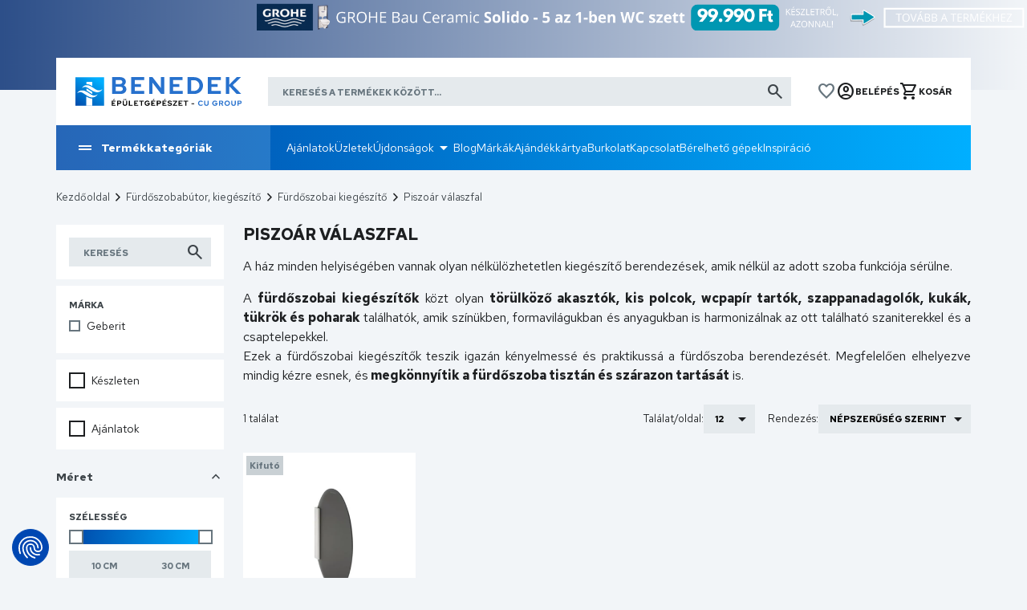

--- FILE ---
content_type: text/html; charset=utf-8
request_url: https://benedekszerelveny.hu/termekek-szerelvenyek/piszoar-valaszfal
body_size: 41180
content:

<!DOCTYPE html>
<html xmlns="http://www.w3.org/1999/xhtml" lang="hu">
<head id="head">
    <meta charset="UTF-8" />
    <meta name="viewport" content="width=device-width, height=device-height, initial-scale=1, user-scalable=no, maximum-scale=1" />
    <title>
Piszoár válaszfal - Benedek webáruház    </title>
<meta name="description" content="Piszoár válaszfal" />
<meta property="og:title" content="Piszoár válaszfal - Benedek webáruház" />
<meta property="og:description" content="Piszoár válaszfal" />
<meta property="og:type" content="website" />
<meta property="og:image" content="https://benedekszerelveny.hu//images\shopdesign\share_logo.png" />
<meta property="og:url" content="https://benedekszerelveny.hu/termekek-szerelvenyek/piszoar-valaszfal" />
<link rel="canonical" href="https://benedekszerelveny.hu/termekek-szerelvenyek/piszoar-valaszfal" />

 <script>try{(function(w,d,s,l,i){w[l]=w[l]||[];w[l].push({'gtm.start':
  new Date().getTime(),event:'gtm.js'});var f=d.getElementsByTagName(s)[0],
  j=d.createElement(s),dl=l!='dataLayer'?'&l='+l:'';j.async=true;j.src=
  'https://www.googletagmanager.com/gtm.js?id='+i+dl;f.parentNode.insertBefore(j,f);
  })(window,document,'script','dataLayer','GTM-56HSQ9');} catch(e) {}</script>

<meta name="robots" content="index, follow" />
<meta name="revisit-after" content="5 day" />
    <link rel="preconnect" href="https://fonts.googleapis.com">
    <link rel="preconnect" href="https://fonts.gstatic.com" crossorigin>
    <link href="https://fonts.googleapis.com/css2?family=Red+Hat+Text:wght@400;500;600;700&display=swap" rel="stylesheet">
    <link rel="stylesheet" href="https://fonts.googleapis.com/css2?family=Material+Symbols+Outlined:opsz,wght,FILL,GRAD@20..48,400,0..1,0&display=swap" />

    <link rel="SHORTCUT ICON" href="/favicon.ico" />
    <link rel="apple-touch-icon" sizes="180x180" href="/apple-touch-icon.png" />
    <link rel="icon" type="image/png" sizes="32x32" href="/favicon-32x32.png" />
    <link rel="icon" type="image/png" sizes="16x16" href="/favicon-16x16.png" />
    <link rel="manifest" href="/site.webmanifest" />
    <link rel="mask-icon" href="/safari-pinned-tab.svg" color="#057DC2" />
    <meta name="msapplication-TileColor" content="#057DC2" />
    <meta name="theme-color" content="#ffffff" />
    <meta name="revisit-after" content="3 days" />
    <meta name="distribution" content="global" />
    <meta name="rating" content="general" />
    <script type="text/javascript" src='/ShopResourcesHandler.axd?t=js&amp;l=hu'></script>
    <link href="/Content/css/style?v=GlcQWphmknQU7NqZrsbPmaj4rG3VCTdFobA8aSBZ23A1" rel="stylesheet"/>

    


<script src='https://cdnjs.cloudflare.com/ajax/libs/vue/2.7.14/vue.min.js' integrity='sha512-BAMfk70VjqBkBIyo9UTRLl3TBJ3M0c6uyy2VMUrq370bWs7kchLNN9j1WiJQus9JAJVqcriIUX859JOm12LWtw==' crossorigin='anonymous' referrerpolicy='no-referrer'></script>
<script src='https://cdnjs.cloudflare.com/ajax/libs/lozad.js/1.16.0/lozad.min.js' integrity='sha512-21jyjW5+RJGAZ563i/Ug7e0AUkY7QiZ53LA4DWE5eNu5hvjW6KUf9LqquJ/ziLKWhecyvvojG7StycLj7bT39Q==' crossorigin='anonymous' referrerpolicy='no-referrer'></script>
<script src='https://cdnjs.cloudflare.com/ajax/libs/axios/1.6.5/axios.min.js' integrity='sha512-TjBzDQIDnc6pWyeM1bhMnDxtWH0QpOXMcVooglXrali/Tj7W569/wd4E8EDjk1CwOAOPSJon1VfcEt1BI4xIrA==' crossorigin='anonymous' referrerpolicy='no-referrer'></script>
<script src='https://cdnjs.cloudflare.com/ajax/libs/vue-router/3.0.3/vue-router.min.js' integrity='sha512-b/eFNKCbVglOlOkrIXw3r42RxcQbnm3Kei9oENeBCslmvR25dYZBgV/8AC5WNHQKjASzu6hQjfhD1EYkHw9usg==' crossorigin='anonymous' referrerpolicy='no-referrer'></script>
<script src='https://cdnjs.cloudflare.com/ajax/libs/jquery/2.1.1/jquery.min.js' integrity='sha512-CwHUCK55pONjDxvPZQeuwKpxos8mPyEv9gGuWC8Vr0357J2uXg1PycGDPND9EgdokSFTG6kgSApoDj9OM22ksw==' crossorigin='anonymous' referrerpolicy='no-referrer'></script>
<script src='https://cdnjs.cloudflare.com/ajax/libs/iamdustan-smoothscroll/0.3.6/smoothscroll.min.js' integrity='sha512-sgreoYznNI4R5ZZrjA2UdKdWWooRqepqS4v2i/H9QvQSR5ITHmKsrw/lskKo3Pn5bWcbjLSL0gC1QXldPtlArg==' crossorigin='anonymous' referrerpolicy='no-referrer'></script>
<script src='https://cdnjs.cloudflare.com/ajax/libs/dayjs/1.11.10/dayjs.min.js' integrity='sha512-FwNWaxyfy2XlEINoSnZh1JQ5TRRtGow0D6XcmAWmYCRgvqOUTnzCxPc9uF35u5ZEpirk1uhlPVA19tflhvnW1g==' crossorigin='anonymous' referrerpolicy='no-referrer'></script>
<script src='https://cdnjs.cloudflare.com/ajax/libs/dayjs/1.11.10/plugin/utc.min.js' integrity='sha512-z84O912dDT9nKqvpBnl1tri5IN0j/OEgMzLN1GlkpKLMscs5ZHVu+G2CYtA6dkS0YnOGi3cODt3BOPnYc8Agjg==' crossorigin='anonymous' referrerpolicy='no-referrer'></script>
<script src='https://cdnjs.cloudflare.com/ajax/libs/dayjs/1.11.10/plugin/localizedFormat.min.js' integrity='sha512-vjS0MkqX58pv35Mv03gzee3TSJ74Gg5lPkgel1V8czy+sTX/ZoFMs/FqnGzWpf3IV+Ry3/mJ0i9nANcjKk1fBg==' crossorigin='anonymous' referrerpolicy='no-referrer'></script>
<script src='https://cdnjs.cloudflare.com/ajax/libs/dayjs/1.11.10/plugin/localeData.min.js' integrity='sha512-sloEbL5h/DnENiniOdbaIHm9IFNM02SNU0Kqb8UmVcMglv9cdRaypD+//gVj5OVWyfopvlnMkCVqfnv8ryNKgg==' crossorigin='anonymous' referrerpolicy='no-referrer'></script>
<script src='https://cdnjs.cloudflare.com/ajax/libs/dayjs/1.11.10/plugin/customParseFormat.min.js' integrity='sha512-FM59hRKwY7JfAluyciYEi3QahhG/wPBo6Yjv6SaPsh061nFDVSukJlpN+4Ow5zgNyuDKkP3deru35PHOEncwsw==' crossorigin='anonymous' referrerpolicy='no-referrer'></script>
<script src='https://cdnjs.cloudflare.com/ajax/libs/dayjs/1.11.10/locale/hu.min.js' integrity='sha512-6ED1bhDknfCekBITJkTnFGprzlT93F2+sEKLjnnoILUcwPMyYQJBrWdzLQh8Hu0zpkekEHzLHn/Q2rXl+kMiBw==' crossorigin='anonymous' referrerpolicy='no-referrer'></script>
<script src='https://cdnjs.cloudflare.com/ajax/libs/Swiper/11.0.5/swiper-bundle.min.js' integrity='sha512-Ysw1DcK1P+uYLqprEAzNQJP+J4hTx4t/3X2nbVwszao8wD+9afLjBQYjz7Uk4ADP+Er++mJoScI42ueGtQOzEA==' crossorigin='anonymous' referrerpolicy='no-referrer'></script>
<link rel="stylesheet" href="https://cdnjs.cloudflare.com/ajax/libs/Swiper/11.0.5/swiper-bundle.min.css" integrity="sha512-rd0qOHVMOcez6pLWPVFIv7EfSdGKLt+eafXh4RO/12Fgr41hDQxfGvoi1Vy55QIVcQEujUE1LQrATCLl2Fs+ag==" crossorigin="anonymous" referrerpolicy="no-referrer" />

    



<script src='https://cdn.jsdelivr.net/npm/maska@1.5.1/dist/maska.js' crossorigin='anonymous' referrerpolicy='no-referrer'></script>



<script src="/Content/js/shop?v=13jQBOoatHvpLmWFXvRxsOR9k2yXBgNK2J3b1OUxZzU1"></script>





<script src='/Content/js/vsbasevue?v=cSxaDMp7qHmufQ2m0Gw0UxPH5nEvehgra5FpxoPhxA41' defer></script>

<script src='/Content/js/vscikkek?v=2WolPfGWFLhxzpjXoMBcQQgg-GPJ1BzYCyD1H4P7W1I1' defer></script>


<script src='https://www.google.com/recaptcha/api.js?onload=renderRecaptchas&render=explicit' defer async></script>

<script>
        var Session = {
            User: {
                Dnem: "HUF",
                Lang: "hu"
            }
        };
</script>

    
    

</head>
<body>
<!-- Begin: BODYELEJISCRIPT--><!-- Arukereso.hu PRODUCT DETAIL script -->
<script>
    (function(t, r, a, c, k, i, n, g) {t['ROIDataObject'] = k;
    t[k]=t[k]||function(){(t[k].q=t[k].q||[]).push(arguments)},t[k].c=i;n=r.createElement(a),
    g=r.getElementsByTagName(a)[0];n.async=1;n.src=c;g.parentNode.insertBefore(n,g)
    })(window, document, 'script', '//www.arukereso.hu/ocm/sdk.js?version=2&page=product_detail', 'arukereso', 'hu');
</script>
<!-- End Arukereso.hu PRODUCT DETAIL script -->

<!-- ÁRUKERESŐ.HU - PLEASE DO NOT MODIFY THE LINES BELOW -->
<script type="text/javascript">
if(ak_widget_params === undefined || ak_widget_script === undefined) {
var ak_widget_params = ["ef2d9be00468553ce9408f81abfe5edc","L","HU",0,"W",0,480];
  var ak_widget_script = document.createElement("script");
  ak_widget_script.type = "text/javascript";
  ak_widget_script.src = "https://static.arukereso.hu/widget/presenter.js";
  ak_widget_script.async = true;
  document.body.appendChild(ak_widget_script);
}
</script>
<!-- ÁRUKERESŐ.HU CODE END -->
<!-- End: BODYELEJISCRIPT-->
<script type="text/javascript">
try{
    dataLayer.push(
{"event":"VS_Other","__vsData":{"Felhasználó_Email":"","user_id":""}}
 );
} catch(e) {}
</script>
<noscript><iframe src="https://www.googletagmanager.com/ns.html?id=GTM-56HSQ9"
height="0" width="0" style="display:none;visibility:hidden"></iframe></noscript>
    <script type="text/x-template" id="vue_dialog-add-to-cart-template">
    <div>
        <div class="popper__title">Rendszerüzenet</div>
        <div class="popper__close" v-on:click="proceed"></div>
        <div v-if="options.data.Messages && options.data.Messages.length" class="messages-wrapper">
            <div v-for="item in options.data.Messages" :class="item.Type == 2 ? 'color-danger' : ''" v-html="item.Message"></div>
        </div>
        <div v-if="options.data.TetelLista && options.data.TetelLista.length" class="messages-wrapper">
            <div v-for="item in options.data.TetelLista" :class="item.hibas == true ? 'color-danger' : ''" v-html="item.eredmeny"></div>
        </div>
        <div class="flex flex-wrap-xs">
            <a v-if='options.data.Success == true && $utils.IAmOnThisVirtualPath($utils.WebConfig.Pages.KOSAR_TARTALOM) == false' :href="$utils.getFullUrl($utils.WebConfig.Pages.KOSAR_TARTALOM)" class="button w-100 -border mt-2">
                Kosár megtekintése
            </a>
        </div>
    </div>
</script>

    <div id="app">

        <div class="header-banner" data-autohide="header-banner-background">
            <div class="header-banner-background" data-autohide="this">
                     
<img class="lazy " height="1" width="1"  alt="" src="[data-uri]" data-src="/images/doboz/felsoslider_hatter_hoszivattyu_01.png"/>



            </div>
            <div class="header-banner-content d-none d-md-block" data-autohide="this">
<a href="/landing.ashx?d=SEVBREVSX0JBTk5FUl9DT05URU5UOzE7Ozs7Ozk4Ow%3d%3d&amp;l=[base64]" class="" target="_self"><img class="lazy" height="1" width="1"  alt="" src="[data-uri]" data-src="/images/doboz/felsocsik_grohesolido.png" /></a>


</div>
            <div class="header-banner-content d-md-none" data-autohide="this">
<a href="/landing.ashx?d=SEVBREVSX0JBTk5FUl9DT05URU5UX01PQklMRTsxOzs7OzsxNTk7&amp;l=[base64]" class="" target="_blank"><img class="lazy" height="" width=""  alt="" src="[data-uri]" data-src="/images/doboz/felsocsik_grohesolido_mobil.png" /></a>


</div>
        </div>

        
<header class="header">
    <div class="container">
        <div class="header-top">
            <popper v-slot="{closed, toggle}" class="fs-null" :body-no-scroll="true" body-no-scroll-class="noscroll-vue">
                <div class="mobile-menu-icon icon d-lg-none mr-3 cursor-pointer" data-icon="drag_handle" @click="toggle"></div>
                <div class="popper mobile-menu-popper" :class="{'popped' : !closed}">
                    <div class="d-flex align-items-center mb-3 fw-bold color-middlegrey">Termékkategóriák és egyebek <i class="ml-auto icon -fill" data-icon="cancel" @click="toggle"></i></div>
                    <nav class="mobile-menu-nav">
                        <ul class="webmenu products-menu -mobile" data-log="WebMenu-27"><li class="menu-valve"><span title="/images/webmenu/kategoria_viega.jpg" class="item_image_URL"></span><a href="https://benedekszerelveny.hu/aruhaz-h17.html" data-menuid="89">Csövek, idomok & vízelvezetés</a><ul class="subnav"><li><a href="https://benedekszerelveny.hu/termekek-szerelvenyek/acel-cso-es-idom" data-menuid="97">Acél cső és idom</a><ul class="subnav"><li><a href="https://benedekszerelveny.hu/termekek-szerelvenyek/acel-cso" data-menuid="122">Acél cső</a></li><li><a href="https://benedekszerelveny.hu/termekek-szerelvenyek/acel-presidom" data-menuid="123">Acél présidom</a></li><li><a href="https://benedekszerelveny.hu/termekek-szerelvenyek/specialis-acelidom" data-menuid="125">Speciális acélidom</a></li></ul></li><li><a href="https://benedekszerelveny.hu/termekek-szerelvenyek/csatorna-cso-es-idom" data-menuid="98">Csatorna cső és idom</a><ul class="subnav"><li><a href="https://benedekszerelveny.hu/termekek-szerelvenyek/csatorna-cso" data-menuid="126">Csatorna cső</a></li><li><a href="https://benedekszerelveny.hu/termekek-szerelvenyek/csatorna-idom" data-menuid="127">Csatorna idom</a></li></ul></li><li><a href="https://benedekszerelveny.hu/termekek-szerelvenyek/csohej-szigeteles" data-menuid="99">Csőhéj szigetelés</a><ul class="subnav"><li><a href="https://benedekszerelveny.hu/termekek-szerelvenyek/csohej-szigeteles-kiegeszito" data-menuid="128">Csőhéj szigetelés kiegészítő</a></li></ul></li><li><a href="https://benedekszerelveny.hu/termekek-szerelvenyek/horganyzott-cso-es-idom" data-menuid="100">Horganyzott cső és idom</a><ul class="subnav"><li><a href="https://benedekszerelveny.hu/termekek-szerelvenyek/horganyzott-menetes-idom" data-menuid="130">Horganyzott menetes idom</a></li></ul></li><li><a href="https://benedekszerelveny.hu/termekek-szerelvenyek/savallo-inox-cso-es-idom" data-menuid="101">Saválló, inox cső és idom</a><ul class="subnav"><li><a href="https://benedekszerelveny.hu/termekek-szerelvenyek/savallo-inox-cso" data-menuid="133">Saválló, inox cső</a></li><li><a href="https://benedekszerelveny.hu/termekek-szerelvenyek/savallo-inox-idom" data-menuid="134">Saválló, inox idom</a></li></ul></li><li><a href="https://benedekszerelveny.hu/termekek-szerelvenyek/kpe-cso-es-idom" data-menuid="102">KPE cső és idom</a><ul class="subnav"><li><a href="https://benedekszerelveny.hu/termekek-szerelvenyek/kpe-cso" data-menuid="137">KPE cső</a></li><li><a href="https://benedekszerelveny.hu/termekek-szerelvenyek/kpe-cso-specialis-idom" data-menuid="138">KPE cső speciális idom</a></li><li><a href="https://benedekszerelveny.hu/termekek-szerelvenyek/roppantogyurus-kpe-idom" data-menuid="139">Roppantógyűrűs KPE idom</a></li></ul></li><li><a href="https://benedekszerelveny.hu/termekek-szerelvenyek/lefolyo-cso-es-idom" data-menuid="103">Lefolyó cső és idom</a><ul class="subnav"><li><a href="https://benedekszerelveny.hu/termekek-szerelvenyek/gumi-karmantyu" data-menuid="142">Gumi karmantyú</a></li><li><a href="https://benedekszerelveny.hu/termekek-szerelvenyek/lefolyo-cso" data-menuid="143">Lefolyó cső</a></li><li><a href="https://benedekszerelveny.hu/termekek-szerelvenyek/lefolyo-idom" data-menuid="144">Lefolyó idom</a></li><li><a href="https://benedekszerelveny.hu/termekek-szerelvenyek/pe-cso" data-menuid="145">PE cső</a></li><li><a href="https://benedekszerelveny.hu/termekek-szerelvenyek/pe-idom" data-menuid="146">PE idom</a></li><li><a href="https://benedekszerelveny.hu/termekek-szerelvenyek/pp-cso" data-menuid="147">PP cső</a></li><li><a href="https://benedekszerelveny.hu/termekek-szerelvenyek/pp-idom" data-menuid="148">PP idom</a></li></ul></li><li><a href="https://benedekszerelveny.hu/termekek-szerelvenyek/muanyag-cso-es-idom" data-menuid="104">Műanyag cső és idom</a><ul class="subnav"><li><a href="https://benedekszerelveny.hu/termekek-szerelvenyek/muanyag-cso" data-menuid="149">Műanyag cső</a></li><li><a href="https://benedekszerelveny.hu/termekek-szerelvenyek/muanyag-cso-idom" data-menuid="150">Műanyag cső idom</a></li></ul></li><li><a href="https://benedekszerelveny.hu/termekek-szerelvenyek/nyomo-pvc-cso-es-idom" data-menuid="105">Nyomó PVC cső és idom</a><ul class="subnav"><li><a href="https://benedekszerelveny.hu/termekek-szerelvenyek/nyomo-pvc-idom" data-menuid="152">Nyomó PVC idom</a></li></ul></li><li><a href="https://benedekszerelveny.hu/termekek-szerelvenyek/otretegu-cso-es-idom" data-menuid="106">Ötrétegű cső és idom</a><ul class="subnav"><li><a href="https://benedekszerelveny.hu/termekek-szerelvenyek/otretegu-cso-es-idom-tartozek" data-menuid="153">Ötrétegű cső és idom tartozék</a></li><li><a href="https://benedekszerelveny.hu/termekek-szerelvenyek/otretegu-cso" data-menuid="154">Ötrétegű cső</a></li><li><a href="https://benedekszerelveny.hu/termekek-szerelvenyek/otretegu-cso-presidom" data-menuid="155">Ötrétegű cső présidom</a></li><li><a href="https://benedekszerelveny.hu/termekek-szerelvenyek/otretegu-cso-roppantogyurus-idom" data-menuid="156">Ötrétegű cső roppantógyűrűs idom</a></li><li><a href="https://benedekszerelveny.hu/termekek-szerelvenyek/szigetelt-otretegu-cso" data-menuid="157">Szigetelt ötrétegű cső</a></li></ul></li><li><a href="https://benedekszerelveny.hu/termekek-szerelvenyek/padlofutesi-cso-es-idom" data-menuid="107">Padlófűtési cső és idom</a><ul class="subnav"><li><a href="https://benedekszerelveny.hu/termekek-szerelvenyek/padlofutesi-cso" data-menuid="158">Padlófűtési cső</a></li><li><a href="https://benedekszerelveny.hu/termekek-szerelvenyek/padlofutesi-rendszerlemez" data-menuid="159">Padlófűtési rendszerlemez</a></li></ul></li><li><a href="https://benedekszerelveny.hu/termekek-szerelvenyek/rez-cso-es-idom" data-menuid="109">Réz cső és idom</a><ul class="subnav"><li><a href="https://benedekszerelveny.hu/termekek-szerelvenyek/forraszthato-rez-idom" data-menuid="162">Forrasztható réz idom</a></li><li><a href="https://benedekszerelveny.hu/termekek-szerelvenyek/rez-menetes-idom" data-menuid="165">Réz menetes idom</a></li><li><a href="https://benedekszerelveny.hu/termekek-szerelvenyek/preselheto-rez-idom" data-menuid="166">Préselhető réz idom</a></li></ul></li><li><a href="https://benedekszerelveny.hu/termekek-szerelvenyek/szenacel-cso-es-idom" data-menuid="110">Szénacél cső és idom</a><ul class="subnav"><li><a href="https://benedekszerelveny.hu/termekek-szerelvenyek/szenacel-cso" data-menuid="168">Szénacél cső</a></li><li><a href="https://benedekszerelveny.hu/termekek-szerelvenyek/szenacel-presidom" data-menuid="169">Szénacél présidom</a></li></ul></li><li><a href="https://benedekszerelveny.hu/termekek-szerelvenyek/akna" data-menuid="112">Akna</a><ul class="subnav"><li><a href="https://benedekszerelveny.hu/termekek-szerelvenyek/akna-kiegeszito-tartozek" data-menuid="172">Akna kiegészítő, tartozék</a></li><li><a href="https://benedekszerelveny.hu/termekek-szerelvenyek/kulteri-viznyelo" data-menuid="180">Kültéri víznyelő</a></li></ul></li><li><a href="https://benedekszerelveny.hu/termekek-szerelvenyek/tetoosszefolyo" data-menuid="115">Tetőösszefolyó</a><ul class="subnav"><li><a href="https://benedekszerelveny.hu/termekek-szerelvenyek/tetoosszefolyo-kiegeszito" data-menuid="195">Tetőösszefolyó kiegészítő</a></li></ul></li></ul></li><li class="menu-pump"><span title="/images/webmenu/katmenu_sziv.jpg" class="item_image_URL"></span><a href="https://benedekszerelveny.hu/aruhaz-h17.html" data-menuid="200">Szivattyú, szerelvény</a><ul class="subnav"><li><a href="https://benedekszerelveny.hu/termekek-szerelvenyek/fal-es-fodematvezetes" data-menuid="201">Fal- és födémátvezetés</a><ul class="subnav"><li><a href="https://benedekszerelveny.hu/termekek-szerelvenyek/falatvezetes" data-menuid="285">Falátvezetés</a></li><li><a href="https://benedekszerelveny.hu/termekek-szerelvenyek/fodematvezetes" data-menuid="286">Födémátvezetés</a></li></ul></li><li><a href="https://benedekszerelveny.hu/termekek-szerelvenyek/flexibilis-cso" data-menuid="202">Flexibilis cső</a><ul class="subnav"><li><a href="https://benedekszerelveny.hu/termekek-szerelvenyek/flexibilis-bekotocso-gazra" data-menuid="287">Flexibilis bekötőcső gázra</a></li><li><a href="https://benedekszerelveny.hu/termekek-szerelvenyek/flexibilis-bekotocso-vizre" data-menuid="288">Flexibilis bekötőcső vízre</a></li></ul></li><li><a href="https://benedekszerelveny.hu/termekek-szerelvenyek/radiatorszelep" data-menuid="203">Radiátorszelep</a><ul class="subnav"><li><a href="https://benedekszerelveny.hu/termekek-szerelvenyek/kezi-radiatorszelep" data-menuid="290">Kézi radiátorszelep</a></li><li><a href="https://benedekszerelveny.hu/termekek-szerelvenyek/radiatorszelep-kiegeszito" data-menuid="291">Radiátorszelep kiegészítő</a></li><li><a href="https://benedekszerelveny.hu/termekek-szerelvenyek/radiator-termofej" data-menuid="292">Radiátor termofej</a></li><li><a href="https://benedekszerelveny.hu/termekek-szerelvenyek/termosztatikus-radiatorszelep" data-menuid="293">Termosztatikus radiátorszelep</a></li><li><a href="https://benedekszerelveny.hu/termekek-szerelvenyek/visszatero-radiatorszelep" data-menuid="294">Visszatérő radiátorszelep</a></li></ul></li><li><a href="https://benedekszerelveny.hu/termekek-szerelvenyek/szabalyozo-szelepek" data-menuid="204">Szabályozó szelepek</a><ul class="subnav"><li><a href="https://benedekszerelveny.hu/termekek-szerelvenyek/atereszto-szelep" data-menuid="295">Áteresztő szelep</a></li><li><a href="https://benedekszerelveny.hu/termekek-szerelvenyek/beszabalyozo-szelep" data-menuid="296">Beszabályozó szelep</a></li><li><a href="https://benedekszerelveny.hu/termekek-szerelvenyek/csempeszelep" data-menuid="297">Csempeszelep</a></li><li><a href="https://benedekszerelveny.hu/termekek-szerelvenyek/keveroszelep" data-menuid="298">Keverőszelep</a></li><li><a href="https://benedekszerelveny.hu/termekek-szerelvenyek/mosogep-szelep" data-menuid="299">Mosógép szelep</a></li><li><a href="https://benedekszerelveny.hu/termekek-szerelvenyek/sarokszelep" data-menuid="301">Sarokszelep</a></li><li><a href="https://benedekszerelveny.hu/termekek-szerelvenyek/szabalyozo-szelep-tartozek" data-menuid="302">Szabályozó szelep tartozék</a></li><li><a href="https://benedekszerelveny.hu/termekek-szerelvenyek/toltoszelep" data-menuid="303">Töltőszelep</a></li><li><a href="https://benedekszerelveny.hu/termekek-szerelvenyek/zonaszelep" data-menuid="306">Zónaszelep</a></li></ul></li><li><a href="https://benedekszerelveny.hu/termekek-szerelvenyek/vizkezeles" data-menuid="205">Vízkezelés</a><ul class="subnav"><li><a href="https://benedekszerelveny.hu/termekek-szerelvenyek/vizlagyito-berendezes-adalekanyag" data-menuid="307">Vízlágyító berendezés adalékanyag</a></li><li><a href="https://benedekszerelveny.hu/termekek-szerelvenyek/vizszuro-kiegeszito" data-menuid="308">Vízszűrő kiegészítő</a></li><li><a href="https://benedekszerelveny.hu/termekek-szerelvenyek/vizlagyito-berendezes" data-menuid="309">Vízlágyító berendezés</a></li><li><a href="https://benedekszerelveny.hu/termekek-szerelvenyek/vizlagyito-berendezes-kiegeszito" data-menuid="310">Vízlágyító berendezés kiegészítő</a></li><li><a href="https://benedekszerelveny.hu/termekek-szerelvenyek/viztisztito-berendezes" data-menuid="1134">Víztisztító berendezés</a></li><li><a href="https://benedekszerelveny.hu/termekek-szerelvenyek/vizkar-vedelem" data-menuid="313">Vízkár védelem</a></li></ul></li><li><a href="https://benedekszerelveny.hu/termekek-szerelvenyek/tagulasi-tartaly" data-menuid="206">Tágulási tartály</a><ul class="subnav"><li><a href="https://benedekszerelveny.hu/termekek-szerelvenyek/elotettartaly" data-menuid="314">Előtéttartály</a></li><li><a href="https://benedekszerelveny.hu/termekek-szerelvenyek/futesi-tagulasi-tartaly" data-menuid="315">Fűtési tágulási tartály</a></li><li><a href="https://benedekszerelveny.hu/termekek-szerelvenyek/tagulasi-tartaly-kiegeszito" data-menuid="316">Tágulási tartály kiegészítő</a></li><li><a href="https://benedekszerelveny.hu/termekek-szerelvenyek/tagulasi-tartaly-vizre" data-menuid="319">Tágulási tartály vízre</a></li></ul></li><li><a href="https://benedekszerelveny.hu/termekek-szerelvenyek/levalasztok" data-menuid="207">Leválasztók</a><ul class="subnav"><li><a href="https://benedekszerelveny.hu/termekek-szerelvenyek/automata-legtelenito" data-menuid="320">Automata légtelenítő</a></li><li><a href="https://benedekszerelveny.hu/termekek-szerelvenyek/iszaplevalaszto" data-menuid="322">Iszapleválasztó</a></li><li><a href="https://benedekszerelveny.hu/termekek-szerelvenyek/mikrobuborek-levalaszto" data-menuid="325">Mikrobuborék leválasztó</a></li></ul></li><li><a href="https://benedekszerelveny.hu/termekek-szerelvenyek/szelepmozgatok" data-menuid="209">Szelepmozgatók</a><ul class="subnav"><li><a href="https://benedekszerelveny.hu/termekek-szerelvenyek/szelepmozgato-allitomu" data-menuid="329">Szelepmozgató állítómű</a></li><li><a href="https://benedekszerelveny.hu/termekek-szerelvenyek/szelepmozgato-motor" data-menuid="330">Szelepmozgató motor</a></li></ul></li><li><a href="https://benedekszerelveny.hu/termekek-szerelvenyek/oszto-gyujto" data-menuid="210">Osztó-gyűjtő</a><ul class="subnav"><li><a href="https://benedekszerelveny.hu/termekek-szerelvenyek/aramlasmeros-oszto-gyujto" data-menuid="331">Áramlásmérős osztó-gyűjtő</a></li><li><a href="https://benedekszerelveny.hu/termekek-szerelvenyek/oszto-gyujto-kiegeszito" data-menuid="333">Osztó-gyűjtő kiegészítő</a></li><li><a href="https://benedekszerelveny.hu/termekek-szerelvenyek/szelepes-oszto-gyujto" data-menuid="334">Szelepes osztó-gyűjtő</a></li><li><a href="https://benedekszerelveny.hu/termekek-szerelvenyek/oszto-gyujto-szekreny" data-menuid="335">Osztó-gyűjtő szekrény</a></li></ul></li><li><a href="https://benedekszerelveny.hu/termekek-szerelvenyek/golyoscsap" data-menuid="211">Golyóscsap</a></li><li><a href="https://benedekszerelveny.hu/termekek-szerelvenyek/gazipari-szerelveny" data-menuid="212">Gázipari szerelvény</a></li><li><a href="https://benedekszerelveny.hu/termekek-szerelvenyek/hidraulikus-valto" data-menuid="214">Hidraulikus váltó</a></li><li><a href="https://benedekszerelveny.hu/termekek-szerelvenyek/hocserelo" data-menuid="216">Hőcserélő</a></li><li><a href="https://benedekszerelveny.hu/termekek-szerelvenyek/probadugo" data-menuid="218">Próbadugó</a></li><li><a href="https://benedekszerelveny.hu/termekek-szerelvenyek/nyomascsokkento" data-menuid="219">Nyomáscsökkentő</a></li><li><a href="https://benedekszerelveny.hu/termekek-szerelvenyek/nyomasmero" data-menuid="220">Nyomásmérő</a></li><li><a href="https://benedekszerelveny.hu/termekek-szerelvenyek/magnesszelep" data-menuid="221">Mágnesszelep</a></li><li><a href="https://benedekszerelveny.hu/termekek-szerelvenyek/csatlakozo-csavarzat" data-menuid="265">Csatlakozó csavarzat</a></li><li><a href="https://benedekszerelveny.hu/termekek-szerelvenyek/biztonsagi-szelep" data-menuid="266">Biztonsági szelep</a></li><li><a href="https://benedekszerelveny.hu/termekek-szerelvenyek/tomites" data-menuid="268">Tömítés</a></li><li><a href="https://benedekszerelveny.hu/termekek-szerelvenyek/termosztatikus-keveroszelep" data-menuid="269">Termosztatikus keverőszelep</a></li><li><a href="https://benedekszerelveny.hu/termekek-szerelvenyek/szivattyu-blokk" data-menuid="270">Szivattyú blokk</a></li><li><a href="https://benedekszerelveny.hu/termekek-szerelvenyek/visszacsaposzelep" data-menuid="271">Visszacsapószelep</a></li><li><a href="https://benedekszerelveny.hu/termekek-szerelvenyek/visszafolyasgatlo" data-menuid="272">Visszafolyásgátló</a></li><li><a href="https://benedekszerelveny.hu/termekek-szerelvenyek/vizszuro" data-menuid="273">Vízszűrő</a></li><li><a href="https://benedekszerelveny.hu/termekek-szerelvenyek/ipari-szerelveny" data-menuid="274">Ipari szerelvény</a><ul class="subnav"><li><a href="https://benedekszerelveny.hu/termekek-szerelvenyek/ipari-idom" data-menuid="347">Ipari idom</a></li><li><a href="https://benedekszerelveny.hu/termekek-szerelvenyek/merulohuvely" data-menuid="350">Merülőhüvely</a></li></ul></li><li><a href="https://benedekszerelveny.hu/termekek-szerelvenyek/buvarszivattyu" data-menuid="275">Búvárszivattyú</a></li><li><a href="https://benedekszerelveny.hu/termekek-szerelvenyek/futesi-keringeto-szivattyu" data-menuid="276">Fűtési keringető szivattyú</a></li><li><a href="https://benedekszerelveny.hu/termekek-szerelvenyek/hazi-vizmu-szivattyu" data-menuid="277">Házi vízmű szivattyú</a></li><li><a href="https://benedekszerelveny.hu/termekek-szerelvenyek/hmv-es-cirkulacios-szivattyu" data-menuid="278">HMV és cirkulációs szivattyú</a></li><li><a href="https://benedekszerelveny.hu/termekek-szerelvenyek/kondenzviz-szivattyu" data-menuid="280">Kondenzvíz szivattyú</a></li><li><a href="https://benedekszerelveny.hu/termekek-szerelvenyek/szennyviz-szivattyu" data-menuid="282">Szennyvíz szivattyú</a><ul class="subnav"><li><a href="https://benedekszerelveny.hu/termekek-szerelvenyek/szennyviz-atemelo-szivattyu" data-menuid="358">Szennyvíz átemelő szivattyú</a></li></ul></li><li><a href="https://benedekszerelveny.hu/termekek-szerelvenyek/szivattyu-vezerles" data-menuid="283">Szivattyú vezérlés</a></li><li><a href="https://benedekszerelveny.hu/termekek-szerelvenyek/szivattyu-tartozek-alkatresz" data-menuid="284">Szivattyú tartozék, alkatrész</a><ul class="subnav"><li><a href="https://benedekszerelveny.hu/termekek-szerelvenyek/szivattyu-csatlakozo" data-menuid="364">Szivattyú csatlakozó</a></li><li><a href="https://benedekszerelveny.hu/termekek-szerelvenyek/labszelep" data-menuid="377">Lábszelep</a></li><li><a href="https://benedekszerelveny.hu/termekek-szerelvenyek/szivattyu-nyomaskapcsolo" data-menuid="380">Szivattyú nyomáskapcsoló</a></li><li><a href="https://benedekszerelveny.hu/termekek-szerelvenyek/uszokapcsolo" data-menuid="389">Úszókapcsoló</a></li></ul></li></ul></li><li class="menu-heat"><span title="/images/webmenu/katmenu_hoszivattyu.jpg" class="item_image_URL"></span><a href="https://benedekszerelveny.hu/aruhaz-h17.html" data-menuid="391">Hőszivattyú, légtechnika</a><ul class="subnav"><li><a href="https://benedekszerelveny.hu/termekek-szerelvenyek/levego-viz-hoszivattyu" data-menuid="410">Levegő-víz hőszivattyú</a></li><li><a href="https://benedekszerelveny.hu/termekek-szerelvenyek/hibrid-hoszivattyu" data-menuid="412">Hibrid hőszivattyú</a></li><li><a href="https://benedekszerelveny.hu/termekek-szerelvenyek/hoszivattyu-tartozek-alkatresz" data-menuid="413">Hőszivattyú tartozék, alkatrész</a></li><li><a href="https://benedekszerelveny.hu/termekek-szerelvenyek/klima" data-menuid="414">Klíma</a><ul class="subnav"><li><a href="https://benedekszerelveny.hu/termekek-szerelvenyek/klima-berendezes" data-menuid="428">Klíma berendezés</a></li><li><a href="https://benedekszerelveny.hu/termekek-szerelvenyek/klima-alkatresz-kiegeszito" data-menuid="429">Klíma alkatrész, kiegészítő</a></li></ul></li><li><a href="https://benedekszerelveny.hu/termekek-szerelvenyek/fan-coil" data-menuid="415">Fan-Coil</a><ul class="subnav"><li><a href="https://benedekszerelveny.hu/termekek-szerelvenyek/fan-coil-berendezes" data-menuid="430">Fan-Coil  berendezés</a></li></ul></li><li><a href="https://benedekszerelveny.hu/termekek-szerelvenyek/hovisszanyeros-szelloztetes" data-menuid="416">Hővisszanyerős szellőztetés</a><ul class="subnav"><li><a href="https://benedekszerelveny.hu/termekek-szerelvenyek/szellozteto-berendezes" data-menuid="432">Szellőztető berendezés</a></li><li><a href="https://benedekszerelveny.hu/termekek-szerelvenyek/szellozteto-berendezes-tartozek" data-menuid="433">Szellőztető berendezés tartozék</a></li></ul></li><li><a href="https://benedekszerelveny.hu/termekek-szerelvenyek/legtechnikai-idom" data-menuid="417">Légtechnikai idom</a><ul class="subnav"><li><a href="https://benedekszerelveny.hu/termekek-szerelvenyek/eloszto-doboz" data-menuid="443">Elosztó doboz</a></li><li><a href="https://benedekszerelveny.hu/termekek-szerelvenyek/legtechnika-konyok-idom" data-menuid="445">Légtechnika könyök idom</a></li><li><a href="https://benedekszerelveny.hu/termekek-szerelvenyek/tomites" data-menuid="447">Tömítés</a></li><li><a href="https://benedekszerelveny.hu/termekek-szerelvenyek/legtechnika-toldo-idom" data-menuid="448">Légtechnika toldó idom</a></li><li><a href="https://benedekszerelveny.hu/termekek-szerelvenyek/legtechnikai-bilincs" data-menuid="461">Légtechnikai bilincs</a></li><li><a href="https://benedekszerelveny.hu/termekek-szerelvenyek/legszelep" data-menuid="463">Légszelep</a></li><li><a href="https://benedekszerelveny.hu/termekek-szerelvenyek/legtechnika-hangcsillapito" data-menuid="467">Légtechnika hangcsillapító</a></li></ul></li><li><a href="https://benedekszerelveny.hu/termekek-szerelvenyek/legtechnikai-cso" data-menuid="418">Légtechnikai cső</a></li><li><a href="https://benedekszerelveny.hu/termekek-szerelvenyek/ventilator" data-menuid="419">Ventilátor</a><ul class="subnav"><li><a href="https://benedekszerelveny.hu/termekek-szerelvenyek/kisventilator" data-menuid="434">Kisventilátor</a></li><li><a href="https://benedekszerelveny.hu/termekek-szerelvenyek/ventilator-kiegeszito" data-menuid="442">Ventilátor kiegészítő</a></li></ul></li><li><a href="https://benedekszerelveny.hu/termekek-szerelvenyek/legtechnikai-szabalyozas" data-menuid="420">Légtechnikai szabályozás</a><ul class="subnav"><li><a href="https://benedekszerelveny.hu/termekek-szerelvenyek/befuvo-elszivo-elem" data-menuid="462">Befúvó-elszívó elem</a></li><li><a href="https://benedekszerelveny.hu/termekek-szerelvenyek/elzaroszelep" data-menuid="479">Elzárószelep</a></li></ul></li><li><a href="https://benedekszerelveny.hu/termekek-szerelvenyek/legtechnikai-racsok-zsaluk" data-menuid="421">Légtechnikai rácsok, zsaluk</a><ul class="subnav"><li><a href="https://benedekszerelveny.hu/termekek-szerelvenyek/rovarracs-es-esovedo" data-menuid="457">Rovarrács és esővédő</a></li></ul></li><li><a href="https://benedekszerelveny.hu/termekek-szerelvenyek/legbevezeto" data-menuid="422">Légbevezető</a></li></ul></li><li class="menu-shower"><a href="https://benedekszerelveny.hu/aruhaz-h17.html" data-menuid="487">Csaptelep, zuhany</a><ul class="subnav"><li><a href="https://benedekszerelveny.hu/termekek-szerelvenyek/furdoszobai-csaptelep" data-menuid="488">Fürdőszobai csaptelep</a><ul class="subnav"><li><a href="https://benedekszerelveny.hu/termekek-szerelvenyek/mosdo-csaptelep" data-menuid="508">Mosdó csaptelep</a></li><li><a href="https://benedekszerelveny.hu/termekek-szerelvenyek/mosdo-csaptelep-alaptest" data-menuid="520">Mosdó csaptelep alaptest</a></li><li><a href="https://benedekszerelveny.hu/termekek-szerelvenyek/mosdo-csaptelep-szinkeszlet" data-menuid="517">Mosdó csaptelep színkészlet</a></li><li><a href="https://benedekszerelveny.hu/termekek-szerelvenyek/kmt-csaptelep" data-menuid="511">KMT csaptelep</a></li><li><a href="https://benedekszerelveny.hu/termekek-szerelvenyek/kad-csaptelep" data-menuid="509">Kád csaptelep</a></li><li><a href="https://benedekszerelveny.hu/termekek-szerelvenyek/kad-csaptelep-szinkeszlet" data-menuid="512">Kád csaptelep színkészlet</a></li><li><a href="https://benedekszerelveny.hu/termekek-szerelvenyek/zuhany-csaptelep" data-menuid="510">Zuhany csaptelep</a></li><li><a href="https://benedekszerelveny.hu/termekek-szerelvenyek/zuhany-csaptelep-alaptest" data-menuid="516">Zuhany csaptelep alaptest</a></li><li><a href="https://benedekszerelveny.hu/termekek-szerelvenyek/zuhany-csaptelep-szinkeszlet" data-menuid="514">Zuhany csaptelep színkészlet</a></li><li><a href="https://benedekszerelveny.hu/termekek-szerelvenyek/univerzalis-alaptest" data-menuid="513">Univerzális alaptest</a></li><li><a href="https://benedekszerelveny.hu/termekek-szerelvenyek/bide-csaptelep" data-menuid="515">Bidé csaptelep</a></li><li><a href="https://benedekszerelveny.hu/termekek-szerelvenyek/kifolyocso" data-menuid="518">Kifolyócső</a></li><li><a href="https://benedekszerelveny.hu/termekek-szerelvenyek/kifolyoszelep" data-menuid="519">Kifolyószelep</a></li></ul></li><li><a href="https://benedekszerelveny.hu/termekek-szerelvenyek/konyhai-csaptelep" data-menuid="489">Konyhai csaptelep</a><ul class="subnav"><li><a href="https://benedekszerelveny.hu/termekek-szerelvenyek/mosogato-csaptelep" data-menuid="521">Mosogató csaptelep</a></li><li><a href="https://benedekszerelveny.hu/termekek-szerelvenyek/vizszuros-csaptelep" data-menuid="522">Vízszűrős csaptelep</a></li><li><a href="https://benedekszerelveny.hu/termekek-szerelvenyek/vizszuros-csaptelep-kiegeszito" data-menuid="523">Vízszűrős csaptelep kiegészítő</a></li></ul></li><li><a href="https://benedekszerelveny.hu/termekek-szerelvenyek/csaptelep-alkatresz-tartozek" data-menuid="490">Csaptelep alkatrész, tartozék</a><ul class="subnav"><li><a href="https://benedekszerelveny.hu/termekek-szerelvenyek/szelepfelso" data-menuid="524">Szelepfelső</a></li><li><a href="https://benedekszerelveny.hu/termekek-szerelvenyek/lengokar" data-menuid="525">Lengőkar</a></li><li><a href="https://benedekszerelveny.hu/termekek-szerelvenyek/keramiabetet" data-menuid="526">Kerámiabetét</a></li><li><a href="https://benedekszerelveny.hu/termekek-szerelvenyek/kifolyocso-es-toldat" data-menuid="527">Kifolyócső és toldat</a></li><li><a href="https://benedekszerelveny.hu/termekek-szerelvenyek/fogantyu-csapgomb" data-menuid="528">Fogantyú, csapgomb</a></li><li><a href="https://benedekszerelveny.hu/termekek-szerelvenyek/kiegeszito-elem" data-menuid="529">Kiegészítő elem</a></li><li><a href="https://benedekszerelveny.hu/termekek-szerelvenyek/leereszto" data-menuid="530">Leeresztő</a></li><li><a href="https://benedekszerelveny.hu/termekek-szerelvenyek/perlator" data-menuid="531">Perlátor</a></li><li><a href="https://benedekszerelveny.hu/termekek-szerelvenyek/takarogyuru-takarolap" data-menuid="532">Takarógyűrű, takarólap</a></li><li><a href="https://benedekszerelveny.hu/termekek-szerelvenyek/z-idom" data-menuid="533">Z-idom</a></li><li><a href="https://benedekszerelveny.hu/termekek-szerelvenyek/zuhanyfej" data-menuid="534">Zuhanyfej</a></li><li><a href="https://benedekszerelveny.hu/termekek-szerelvenyek/gegecso" data-menuid="535">Gégecső</a></li><li><a href="https://benedekszerelveny.hu/termekek-szerelvenyek/leszorito" data-menuid="536">Leszorító</a></li><li><a href="https://benedekszerelveny.hu/termekek-szerelvenyek/magasito-hosszabbito" data-menuid="537">Magasító, hosszabbító</a></li><li><a href="https://benedekszerelveny.hu/termekek-szerelvenyek/tisztitoszer" data-menuid="538">Tisztítószer</a></li><li><a href="https://benedekszerelveny.hu/termekek-szerelvenyek/tomites" data-menuid="539">Tömítés</a></li><li><a href="https://benedekszerelveny.hu/termekek-szerelvenyek/csatlakozo" data-menuid="540">Csatlakozó</a></li><li><a href="https://benedekszerelveny.hu/termekek-szerelvenyek/zuhanyvalto" data-menuid="541">Zuhanyváltó</a></li><li><a href="https://benedekszerelveny.hu/termekek-szerelvenyek/allvany-tarto" data-menuid="542">Állvány, tartó</a></li><li><a href="https://benedekszerelveny.hu/termekek-szerelvenyek/rogzites" data-menuid="543">Rögzítés</a></li></ul></li><li><a href="https://benedekszerelveny.hu/termekek-szerelvenyek/zuhany-alaptest" data-menuid="491">Zuhany alaptest</a></li><li><a href="https://benedekszerelveny.hu/termekek-szerelvenyek/zuhanyrendszer" data-menuid="492">Zuhanyrendszer</a></li><li><a href="https://benedekszerelveny.hu/termekek-szerelvenyek/zuhanyszett" data-menuid="493">Zuhanyszett</a></li><li><a href="https://benedekszerelveny.hu/termekek-szerelvenyek/fejzuhany" data-menuid="494">Fejzuhany</a></li><li><a href="https://benedekszerelveny.hu/termekek-szerelvenyek/kezi-zuhany" data-menuid="495">Kézi zuhany</a></li><li><a href="https://benedekszerelveny.hu/termekek-szerelvenyek/zuhany-gegecso" data-menuid="496">Zuhany gégecső</a></li><li><a href="https://benedekszerelveny.hu/termekek-szerelvenyek/zuhanytarto" data-menuid="497">Zuhanytartó</a></li><li><a href="https://benedekszerelveny.hu/termekek-szerelvenyek/zuhanykar" data-menuid="498">Zuhanykar</a></li><li><a href="https://benedekszerelveny.hu/termekek-szerelvenyek/zuhanyrud" data-menuid="499">Zuhanyrúd</a></li><li><a href="https://benedekszerelveny.hu/termekek-szerelvenyek/zuhanyvalto" data-menuid="500">Zuhanyváltó</a></li><li><a href="https://benedekszerelveny.hu/termekek-szerelvenyek/zuhanycsatlakozo" data-menuid="501">Zuhanycsatlakozó</a></li><li><a href="https://benedekszerelveny.hu/termekek-szerelvenyek/zuhanypanel" data-menuid="502">Zuhanypanel</a></li><li><a href="https://benedekszerelveny.hu/termekek-szerelvenyek/bide-zuhany" data-menuid="503">Bidé zuhany</a></li><li><a href="https://benedekszerelveny.hu/termekek-szerelvenyek/zuhanycsuszka" data-menuid="504">Zuhanycsúszka</a></li><li><a href="https://benedekszerelveny.hu/termekek-szerelvenyek/zuhany-tartozek-alkatresz" data-menuid="505">Zuhany tartozék, alkatrész</a></li></ul></li><li class="menu-saniter"><a href="https://benedekszerelveny.hu/aruhaz-h17.html" data-menuid="546">Szaniter, wc tartály&szerelőelem</a><ul class="subnav"><li><a href="https://benedekszerelveny.hu/termekek-szerelvenyek/szaniter-keramia" data-menuid="554">Szaniter kerámia</a><ul class="subnav"><li><a href="https://benedekszerelveny.hu/termekek-szerelvenyek/wc-csesze" data-menuid="555">Wc csésze</a></li><li><a href="https://benedekszerelveny.hu/termekek-szerelvenyek/wc-szett" data-menuid="556">Wc szett</a></li><li><a href="https://benedekszerelveny.hu/termekek-szerelvenyek/wc-csesze-alkatresz-tartozek" data-menuid="557">Wc csésze alkatrész, tartozék</a></li><li><a href="https://benedekszerelveny.hu/termekek-szerelvenyek/monoblokkos-wc" data-menuid="558">Monoblokkos wc</a></li><li><a href="https://benedekszerelveny.hu/termekek-szerelvenyek/mosdo" data-menuid="559">Mosdó</a></li><li><a href="https://benedekszerelveny.hu/termekek-szerelvenyek/kezmoso" data-menuid="626">Kézmosó</a></li><li><a href="https://benedekszerelveny.hu/termekek-szerelvenyek/mosdo-leereszto-click-clack-lefolyo" data-menuid="627">Mosdó leeresztő, click clack lefolyó</a></li><li><a href="https://benedekszerelveny.hu/termekek-szerelvenyek/mosdo-tartozek-alkatresz" data-menuid="628">Mosdó tartozék, alkatrész</a></li><li><a href="https://benedekszerelveny.hu/termekek-szerelvenyek/bide-alkatresz-tartozek" data-menuid="629">Bidé alkatrész, tartozék</a></li><li><a href="https://benedekszerelveny.hu/termekek-szerelvenyek/bide" data-menuid="630">Bidé</a></li><li><a href="https://benedekszerelveny.hu/termekek-szerelvenyek/bide-wc" data-menuid="631">Bidé wc</a></li><li><a href="https://benedekszerelveny.hu/termekek-szerelvenyek/piszoar" data-menuid="632">Piszoár</a></li><li><a href="https://benedekszerelveny.hu/termekek-szerelvenyek/piszoar-tartozek-alkatresz" data-menuid="633">Piszoár tartozék, alkatrész</a></li><li><a href="https://benedekszerelveny.hu/termekek-szerelvenyek/szifontakaro" data-menuid="634">Szifontakaró</a></li></ul></li><li><a href="https://benedekszerelveny.hu/termekek-szerelvenyek/wc-tartaly" data-menuid="711">WC tartály</a><ul class="subnav"><li><a href="https://benedekszerelveny.hu/termekek-szerelvenyek/falon-beluli-wc-tartaly-szerelokeret" data-menuid="728">Falon belüli wc tartály, szerelőkeret</a></li><li><a href="https://benedekszerelveny.hu/termekek-szerelvenyek/falon-kivuli-wc-tartaly" data-menuid="729">Falon kívüli wc tartály</a></li><li><a href="https://benedekszerelveny.hu/termekek-szerelvenyek/monoblokkos-wc-tartaly" data-menuid="730">Monoblokkos wc tartály</a></li></ul></li><li><a href="https://benedekszerelveny.hu/termekek-szerelvenyek/wc-szerelokeret" data-menuid="712">Wc szerelőkeret</a></li><li><a href="https://benedekszerelveny.hu/termekek-szerelvenyek/wc-uloke" data-menuid="713">Wc ülőke</a><ul class="subnav"><li><a href="https://benedekszerelveny.hu/termekek-szerelvenyek/wc-uloke-alkatresz" data-menuid="731">Wc ülőke alkatrész</a></li><li><a href="https://benedekszerelveny.hu/termekek-szerelvenyek/bide-funkcios-wc-uloke" data-menuid="805">Bidé funkciós wc ülőke</a></li><li><a href="https://benedekszerelveny.hu/termekek-szerelvenyek/lecsapodasgatlos-wc-uloke" data-menuid="806">Lecsapódásgátlós wc ülőke</a></li><li><a href="https://benedekszerelveny.hu/termekek-szerelvenyek/wc-uloke-normal" data-menuid="807">Wc ülőke normál</a></li></ul></li><li><a href="https://benedekszerelveny.hu/termekek-szerelvenyek/wc-nyomolap" data-menuid="714">Wc nyomólap</a><ul class="subnav"><li><a href="https://benedekszerelveny.hu/termekek-szerelvenyek/adapter" data-menuid="808">Adapter</a></li><li><a href="https://benedekszerelveny.hu/termekek-szerelvenyek/elektronika" data-menuid="809">Elektronika</a></li><li><a href="https://benedekszerelveny.hu/termekek-szerelvenyek/hosszabbito-keszlet" data-menuid="810">Hosszabbító készlet</a></li><li><a href="https://benedekszerelveny.hu/termekek-szerelvenyek/keret" data-menuid="811">Keret</a></li><li><a href="https://benedekszerelveny.hu/termekek-szerelvenyek/keszlet" data-menuid="812">Készlet</a></li><li><a href="https://benedekszerelveny.hu/termekek-szerelvenyek/mukodteto" data-menuid="813">Működtető</a></li><li><a href="https://benedekszerelveny.hu/termekek-szerelvenyek/rogzito" data-menuid="814">Rögzítő</a></li><li><a href="https://benedekszerelveny.hu/termekek-szerelvenyek/rud" data-menuid="815">Rúd</a></li><li><a href="https://benedekszerelveny.hu/termekek-szerelvenyek/vedolap" data-menuid="816">Védőlap</a></li></ul></li><li><a href="https://benedekszerelveny.hu/termekek-szerelvenyek/wc-tartaly-tartozek-alkatresz" data-menuid="715">Wc tartály tartozék, alkatrész</a><ul class="subnav"><li><a href="https://benedekszerelveny.hu/termekek-szerelvenyek/bekoto" data-menuid="817">Bekötő</a></li><li><a href="https://benedekszerelveny.hu/termekek-szerelvenyek/cso" data-menuid="818">Cső</a></li><li><a href="https://benedekszerelveny.hu/termekek-szerelvenyek/csatlakozo" data-menuid="819">Csatlakozó</a></li><li><a href="https://benedekszerelveny.hu/termekek-szerelvenyek/dugattyu" data-menuid="820">Dugattyú</a></li><li><a href="https://benedekszerelveny.hu/termekek-szerelvenyek/duzzasztoelem" data-menuid="821">Duzzasztóelem</a></li><li><a href="https://benedekszerelveny.hu/termekek-szerelvenyek/himbaegyseg" data-menuid="822">Himbaegység</a></li><li><a href="https://benedekszerelveny.hu/termekek-szerelvenyek/kiegeszito-elem" data-menuid="825">Kiegészítő elem</a></li><li><a href="https://benedekszerelveny.hu/termekek-szerelvenyek/lab" data-menuid="826">Láb</a></li><li><a href="https://benedekszerelveny.hu/termekek-szerelvenyek/lab-hosszabbito" data-menuid="827">Láb hosszabbító</a></li><li><a href="https://benedekszerelveny.hu/termekek-szerelvenyek/lehuzokar" data-menuid="828">Lehúzókar</a></li><li><a href="https://benedekszerelveny.hu/termekek-szerelvenyek/membran" data-menuid="829">Membrán</a></li><li><a href="https://benedekszerelveny.hu/termekek-szerelvenyek/mukodteto-kar" data-menuid="831">Működtető kar</a></li><li><a href="https://benedekszerelveny.hu/termekek-szerelvenyek/nyomogomb" data-menuid="833">Nyomógomb</a></li><li><a href="https://benedekszerelveny.hu/termekek-szerelvenyek/pneumatikus-cso" data-menuid="834">Pneumatikus cső</a></li><li><a href="https://benedekszerelveny.hu/termekek-szerelvenyek/rogzito" data-menuid="835">Rögzítő</a></li><li><a href="https://benedekszerelveny.hu/termekek-szerelvenyek/szagelszivo-keszlet" data-menuid="837">Szagelszívó készlet</a></li><li><a href="https://benedekszerelveny.hu/termekek-szerelvenyek/szerelokeszlet" data-menuid="838">Szerelőkészlet</a></li><li><a href="https://benedekszerelveny.hu/termekek-szerelvenyek/szenszuro" data-menuid="839">Szénszűrő</a></li><li><a href="https://benedekszerelveny.hu/termekek-szerelvenyek/tabletta-adagolo" data-menuid="840">Tabletta adagoló</a></li><li><a href="https://benedekszerelveny.hu/termekek-szerelvenyek/toltoszelep-rogzito" data-menuid="841">Töltőszelep rögzítő</a></li><li><a href="https://benedekszerelveny.hu/termekek-szerelvenyek/tomites" data-menuid="842">Tömítés</a></li><li><a href="https://benedekszerelveny.hu/termekek-szerelvenyek/tormelek-elleni-vedofedel" data-menuid="843">Törmelék elleni védőfedél</a></li><li><a href="https://benedekszerelveny.hu/termekek-szerelvenyek/tartaly-teto" data-menuid="844">Tartály tető</a></li><li><a href="https://benedekszerelveny.hu/termekek-szerelvenyek/wc-illatosito" data-menuid="846">Wc illatosító</a></li><li><a href="https://benedekszerelveny.hu/termekek-szerelvenyek/wc-lanc" data-menuid="847">Wc lánc</a></li><li><a href="https://benedekszerelveny.hu/termekek-szerelvenyek/wc-tartaly-leeresztoszelep-kosar" data-menuid="848">Wc tartály leeresztőszelep kosár</a></li><li><a href="https://benedekszerelveny.hu/termekek-szerelvenyek/wc-tartaly-leeresztoszelep" data-menuid="849">Wc tartály leeresztőszelep</a></li><li><a href="https://benedekszerelveny.hu/termekek-szerelvenyek/wc-tartaly-toltoszelep" data-menuid="850">Wc tartály töltőszelep</a></li><li><a href="https://benedekszerelveny.hu/termekek-szerelvenyek/zajcsokkento" data-menuid="851">Zajcsökkentő</a></li></ul></li><li><a href="https://benedekszerelveny.hu/termekek-szerelvenyek/wc-nyomolap-tartozek-alkatresz" data-menuid="716">Wc nyomólap tartozék, alkatrész</a></li><li><a href="https://benedekszerelveny.hu/termekek-szerelvenyek/mosdo-szerelokeret" data-menuid="717">Mosdó szerelőkeret</a></li><li><a href="https://benedekszerelveny.hu/termekek-szerelvenyek/bide-szerelokeret" data-menuid="718">Bidé szerelőkeret</a></li><li><a href="https://benedekszerelveny.hu/termekek-szerelvenyek/piszoar-szerelokeret" data-menuid="719">Piszoár szerelőkeret</a></li><li><a href="https://benedekszerelveny.hu/termekek-szerelvenyek/piszoar-vezerles" data-menuid="724">Piszoár vezérlés</a></li><li><a href="https://benedekszerelveny.hu/termekek-szerelvenyek/piszoar-szerelokeret-tartozek-alkatresz" data-menuid="725">Piszoár szerelőkeret tartozék, alkatrész</a><ul class="subnav"><li><a href="https://benedekszerelveny.hu/termekek-szerelvenyek/piszoar-beepitokeszlet" data-menuid="852">Piszoár beépítőkészlet</a></li><li><a href="https://benedekszerelveny.hu/termekek-szerelvenyek/piszoar-leeresztoszelep" data-menuid="853">Piszoár leeresztőszelep</a></li></ul></li><li><a href="https://benedekszerelveny.hu/termekek-szerelvenyek/szifon" data-menuid="726">Szifon</a><ul class="subnav"><li><a href="https://benedekszerelveny.hu/termekek-szerelvenyek/bide-szifon" data-menuid="854">Bidé szifon</a></li><li><a href="https://benedekszerelveny.hu/termekek-szerelvenyek/buzzaro-szifon" data-menuid="855">Bűzzáró szifon</a></li><li><a href="https://benedekszerelveny.hu/termekek-szerelvenyek/csoszifon" data-menuid="856">Csőszifon</a></li><li><a href="https://benedekszerelveny.hu/termekek-szerelvenyek/kondenzviz-szifon" data-menuid="857">Kondenzvíz szifon</a></li><li><a href="https://benedekszerelveny.hu/termekek-szerelvenyek/legbeszivo-szelep" data-menuid="858">Légbeszívó szelep</a></li><li><a href="https://benedekszerelveny.hu/termekek-szerelvenyek/mosogep-szifon" data-menuid="859">Mosógép szifon</a></li><li><a href="https://benedekszerelveny.hu/termekek-szerelvenyek/mosdoszifon" data-menuid="860">Mosdószifon</a></li><li><a href="https://benedekszerelveny.hu/termekek-szerelvenyek/bojler-szifon" data-menuid="861">Bojler szifon</a></li><li><a href="https://benedekszerelveny.hu/termekek-szerelvenyek/padloosszefolyo" data-menuid="862">Padlóösszefolyó</a></li><li><a href="https://benedekszerelveny.hu/termekek-szerelvenyek/piszoar-szifon" data-menuid="863">Piszoár szifon</a></li><li><a href="https://benedekszerelveny.hu/termekek-szerelvenyek/szifon-tartozek-alkatresz" data-menuid="864">Szifon tartozék, alkatrész</a></li><li><a href="https://benedekszerelveny.hu/termekek-szerelvenyek/szifon-bekotocso" data-menuid="865">Szifon bekötőcső</a></li><li><a href="https://benedekszerelveny.hu/termekek-szerelvenyek/szuez-szifon" data-menuid="866">Szuez szifon</a></li><li><a href="https://benedekszerelveny.hu/termekek-szerelvenyek/wc-bekoto" data-menuid="867">Wc bekötő</a></li></ul></li><li><a href="https://benedekszerelveny.hu/termekek-szerelvenyek/kozuleti-berendezes" data-menuid="727">Közületi berendezés</a><ul class="subnav"><li><a href="https://benedekszerelveny.hu/termekek-szerelvenyek/falikut" data-menuid="869">Falikút</a></li><li><a href="https://benedekszerelveny.hu/termekek-szerelvenyek/falikut-tartozek" data-menuid="870">Falikút tartozék</a></li></ul></li></ul></li><li class="menu-radiator"><a href="https://benedekszerelveny.hu/aruhaz-h17.html" data-menuid="547">Radiátor, fűtőtest</a><ul class="subnav"><li><a href="https://benedekszerelveny.hu/termekek-szerelvenyek/acellemez-lapradiator" data-menuid="879">Acéllemez lapradiátor</a></li><li><a href="https://benedekszerelveny.hu/termekek-szerelvenyek/design-radiator" data-menuid="880">Design radiátor</a></li><li><a href="https://benedekszerelveny.hu/termekek-szerelvenyek/elektromos-olajradiator" data-menuid="882">Elektromos olajradiátor</a></li><li><a href="https://benedekszerelveny.hu/termekek-szerelvenyek/elektromos-torolkozoszarito-radiator" data-menuid="884">Elektromos törölközőszárító radiátor</a></li><li><a href="https://benedekszerelveny.hu/termekek-szerelvenyek/tagos-aluminium-radiator" data-menuid="886">Tagos alumínium radiátor</a></li><li><a href="https://benedekszerelveny.hu/termekek-szerelvenyek/torolkozoszarito-radiator" data-menuid="888">Törölközőszárító radiátor</a></li><li><a href="https://benedekszerelveny.hu/termekek-szerelvenyek/radiator-futopatron" data-menuid="889">Radiátor fűtőpatron</a></li><li><a href="https://benedekszerelveny.hu/termekek-szerelvenyek/design-radiator-tartozek-alkatresz" data-menuid="891">Design radiátor tartozék, alkatrész</a><ul class="subnav"><li><a href="https://benedekszerelveny.hu/termekek-szerelvenyek/akaszto" data-menuid="900">Akasztó</a></li></ul></li><li><a href="https://benedekszerelveny.hu/termekek-szerelvenyek/tagos-aluminium-radiator-tartozek-alkatresz" data-menuid="892">Tagos alumínium radiátor tartozék, alkatrész</a><ul class="subnav"><li><a href="https://benedekszerelveny.hu/termekek-szerelvenyek/dugo" data-menuid="902">Dugó</a></li><li><a href="https://benedekszerelveny.hu/termekek-szerelvenyek/dugo-tomites" data-menuid="903">Dugó tömítés</a></li><li><a href="https://benedekszerelveny.hu/termekek-szerelvenyek/tagosito-kozcsavar" data-menuid="905">Tagosító közcsavar</a></li><li><a href="https://benedekszerelveny.hu/termekek-szerelvenyek/szerelo-szett" data-menuid="908">Szerelő szett</a></li><li><a href="https://benedekszerelveny.hu/termekek-szerelvenyek/tarto" data-menuid="909">Tartó</a></li></ul></li><li><a href="https://benedekszerelveny.hu/termekek-szerelvenyek/torolkozoszarito-radiator-tartozek-alkatresz" data-menuid="893">Törölközőszárító radiátor tartozék, alkatrész</a><ul class="subnav"><li><a href="https://benedekszerelveny.hu/termekek-szerelvenyek/akaszto" data-menuid="910">Akasztó</a></li></ul></li></ul></li><li class="menu-heating"><a href="https://benedekszerelveny.hu/aruhaz-h17.html" data-menuid="548">Bojler, vízmelegítő & tároló</a><ul class="subnav"><li><a href="https://benedekszerelveny.hu/termekek-szerelvenyek/bojler-vizmelegito" data-menuid="925">Bojler, vízmelegítő</a><ul class="subnav"><li><a href="https://benedekszerelveny.hu/termekek-szerelvenyek/bojler-alkatresz" data-menuid="927">Bojler alkatrész</a></li><li><a href="https://benedekszerelveny.hu/termekek-szerelvenyek/elektromos-atfolyos-vizmelegito" data-menuid="928">Elektromos átfolyós vízmelegítő</a></li><li><a href="https://benedekszerelveny.hu/termekek-szerelvenyek/elektromos-bojler" data-menuid="929">Elektromos bojler</a></li><li><a href="https://benedekszerelveny.hu/termekek-szerelvenyek/gazbojler" data-menuid="931">Gázbojler</a></li><li><a href="https://benedekszerelveny.hu/termekek-szerelvenyek/hoszivattyus-bojler" data-menuid="932">Hőszivattyús bojler</a></li></ul></li><li><a href="https://benedekszerelveny.hu/termekek-szerelvenyek/tarolo" data-menuid="926">Tároló</a><ul class="subnav"><li><a href="https://benedekszerelveny.hu/termekek-szerelvenyek/tarolo-tartozek-alkatresz" data-menuid="933">Tároló tartozék, alkatrész</a></li><li><a href="https://benedekszerelveny.hu/termekek-szerelvenyek/indirekt-tarolo" data-menuid="934">Indirekt tároló</a></li><li><a href="https://benedekszerelveny.hu/termekek-szerelvenyek/puffertarolo" data-menuid="935">Puffertároló</a></li><li><a href="https://benedekszerelveny.hu/termekek-szerelvenyek/tarolo-szigeteles" data-menuid="936">Tároló szigetelés</a></li></ul></li></ul></li><li class="menu-thermo"><a href="https://benedekszerelveny.hu/aruhaz-h17.html" data-menuid="549">Kazán, termosztát & érzékelő</a><ul class="subnav"><li><a href="https://benedekszerelveny.hu/termekek-szerelvenyek/kondenzacios-gazkazan" data-menuid="941">Kondenzációs gázkazán</a><ul class="subnav"><li><a href="https://benedekszerelveny.hu/termekek-szerelvenyek/egestermek-elvezetes-kondenzacios-kazanokhoz" data-menuid="1027">Égéstermék-elvezetés kondenzációs kazánokhoz</a></li><li><a href="https://benedekszerelveny.hu/termekek-szerelvenyek/kondenzacios-futo-gazkazan" data-menuid="1029">Kondenzációs fűtő gázkazán</a></li><li><a href="https://benedekszerelveny.hu/termekek-szerelvenyek/kondenzacios-kombi-gazkazan" data-menuid="1030">Kondenzációs kombi gázkazán</a></li><li><a href="https://benedekszerelveny.hu/termekek-szerelvenyek/kondenzacios-gazkazan-tartozek" data-menuid="1031">Kondenzációs gázkazán tartozék</a></li></ul></li><li><a href="https://benedekszerelveny.hu/termekek-szerelvenyek/elektromos-kazan" data-menuid="942">Elektromos kazán</a><ul class="subnav"><li><a href="https://benedekszerelveny.hu/termekek-szerelvenyek/elektromos-futo-kazan" data-menuid="1033">Elektromos fűtő kazán</a></li></ul></li><li><a href="https://benedekszerelveny.hu/termekek-szerelvenyek/turbos-gazkazan" data-menuid="944">Turbós gázkazán</a><ul class="subnav"><li><a href="https://benedekszerelveny.hu/termekek-szerelvenyek/egestermek-elvezetes-turbos-kazanokhoz" data-menuid="1036">Égéstermék-elvezetés turbós kazánokhoz</a></li></ul></li><li><a href="https://benedekszerelveny.hu/termekek-szerelvenyek/szobatermosztat" data-menuid="938">Szobatermosztát</a><ul class="subnav"><li><a href="https://benedekszerelveny.hu/termekek-szerelvenyek/szobatermosztat-kiegeszito" data-menuid="1040">Szobatermosztát kiegészítő</a></li><li><a href="https://benedekszerelveny.hu/termekek-szerelvenyek/radio-frekvencias-szobatermosztat" data-menuid="1041">Rádió frekvenciás szobatermosztát</a></li><li><a href="https://benedekszerelveny.hu/termekek-szerelvenyek/vezetekes-szobatermosztat" data-menuid="1042">Vezetékes szobatermosztát</a></li></ul></li><li><a href="https://benedekszerelveny.hu/termekek-szerelvenyek/szobatermosztat-kiegeszito" data-menuid="939">Szobatermosztát kiegészítő</a><ul class="subnav"><li><a href="https://benedekszerelveny.hu/termekek-szerelvenyek/zonavezerlo" data-menuid="1044">Zónavezérlő</a></li></ul></li><li><a href="https://benedekszerelveny.hu/termekek-szerelvenyek/termosztat" data-menuid="940">Termosztát</a><ul class="subnav"><li><a href="https://benedekszerelveny.hu/termekek-szerelvenyek/csotermosztat" data-menuid="1045">Csőtermosztát</a></li></ul></li><li><a href="https://benedekszerelveny.hu/termekek-szerelvenyek/erzekelok" data-menuid="937">Érzékelők</a><ul class="subnav"><li><a href="https://benedekszerelveny.hu/termekek-szerelvenyek/szen-monoxid-erzekelo" data-menuid="1046">Szén-monoxid érzékelő</a></li><li><a href="https://benedekszerelveny.hu/termekek-szerelvenyek/fusterzekelo" data-menuid="1047">Füstérzékelő</a></li><li><a href="https://benedekszerelveny.hu/termekek-szerelvenyek/homerseklet-erzekelo" data-menuid="1048">Hőmérséklet érzékelő</a></li><li><a href="https://benedekszerelveny.hu/termekek-szerelvenyek/kulso-homerseklet-erzekelo" data-menuid="1050">Külső hőmérséklet érzékelő</a></li><li><a href="https://benedekszerelveny.hu/termekek-szerelvenyek/paraerzekelo" data-menuid="1051">Páraérzékelő</a></li><li><a href="https://benedekszerelveny.hu/termekek-szerelvenyek/tarolo-homerseklet-erzekelo" data-menuid="1052">Tároló hőmérséklet érzékelő</a></li></ul></li><li><a href="https://benedekszerelveny.hu/termekek-szerelvenyek/futesi-rendszer-adalekanyag" data-menuid="946">Fűtési rendszer adalékanyag</a><ul class="subnav"><li><a href="https://benedekszerelveny.hu/termekek-szerelvenyek/estrich" data-menuid="1055">Estrich</a></li><li><a href="https://benedekszerelveny.hu/termekek-szerelvenyek/fagyallo-futesi-rendszerhez" data-menuid="1056">Fagyálló fűtési rendszerhez</a></li><li><a href="https://benedekszerelveny.hu/termekek-szerelvenyek/inhibitor" data-menuid="1058">Inhibitor</a></li><li><a href="https://benedekszerelveny.hu/termekek-szerelvenyek/iszapeltavolito" data-menuid="1059">Iszapeltávolító</a></li><li><a href="https://benedekszerelveny.hu/termekek-szerelvenyek/korroziogatlo-futesi-rendszerhez" data-menuid="1060">Korróziógátló fűtési rendszerhez</a></li><li><a href="https://benedekszerelveny.hu/termekek-szerelvenyek/solar-folyadek" data-menuid="1064">Solar folyadék</a></li><li><a href="https://benedekszerelveny.hu/termekek-szerelvenyek/tisztitoszer-futesi-rendszerhez" data-menuid="1067">Tisztítószer fűtési rendszerhez</a></li><li><a href="https://benedekszerelveny.hu/termekek-szerelvenyek/tomito-folyadek-futesi-rendszerhez" data-menuid="1068">Tömítő folyadék fűtési rendszerhez</a></li><li><a href="https://benedekszerelveny.hu/termekek-szerelvenyek/vizkooldo-koncentratum" data-menuid="1069">Vízkőoldó koncentrátum</a></li></ul></li></ul></li><li class="menu-bathroom"><a href="https://benedekszerelveny.hu/aruhaz-h17.html" data-menuid="550">Zuhanykabin, fürdőkád</a><ul class="subnav"><li><a href="https://benedekszerelveny.hu/termekek-szerelvenyek/kad" data-menuid="1009">Kád</a><ul class="subnav"><li><a href="https://benedekszerelveny.hu/termekek-szerelvenyek/aszimmetrikus-kad" data-menuid="1070">Aszimmetrikus kád</a></li><li><a href="https://benedekszerelveny.hu/termekek-szerelvenyek/egyenes-kad" data-menuid="1071">Egyenes kád</a></li><li><a href="https://benedekszerelveny.hu/termekek-szerelvenyek/ovalis-kad" data-menuid="1072">Ovális kád</a></li><li><a href="https://benedekszerelveny.hu/termekek-szerelvenyek/sarokkad" data-menuid="1073">Sarokkád</a></li><li><a href="https://benedekszerelveny.hu/termekek-szerelvenyek/szabadonallo-kad" data-menuid="1074">Szabadonálló kád</a></li></ul></li><li><a href="https://benedekszerelveny.hu/termekek-szerelvenyek/kad-elolap" data-menuid="1010">Kád előlap</a></li><li><a href="https://benedekszerelveny.hu/termekek-szerelvenyek/kad-oldallap" data-menuid="1011">Kád oldallap</a></li><li><a href="https://benedekszerelveny.hu/termekek-szerelvenyek/kadparavan" data-menuid="1012">Kádparaván</a></li><li><a href="https://benedekszerelveny.hu/termekek-szerelvenyek/kadlab" data-menuid="1013">Kádláb</a></li><li><a href="https://benedekszerelveny.hu/termekek-szerelvenyek/kad-le-es-tulfolyo" data-menuid="1014">Kád le- és túlfolyó</a></li><li><a href="https://benedekszerelveny.hu/termekek-szerelvenyek/kadszifon" data-menuid="1015">Kádszifon</a></li><li><a href="https://benedekszerelveny.hu/termekek-szerelvenyek/kad-alkatresz-kiegeszito" data-menuid="1016">Kád alkatrész, kiegészítő</a><ul class="subnav"><li><a href="https://benedekszerelveny.hu/termekek-szerelvenyek/kad-dugo" data-menuid="1077">Kád dugó</a></li><li><a href="https://benedekszerelveny.hu/termekek-szerelvenyek/fertotlenites" data-menuid="1078">Fertőtlenítés</a></li><li><a href="https://benedekszerelveny.hu/termekek-szerelvenyek/kad-fejparna" data-menuid="1085">Kád fejpárna</a></li><li><a href="https://benedekszerelveny.hu/termekek-szerelvenyek/fali-profil" data-menuid="1086">Fali profil</a></li><li><a href="https://benedekszerelveny.hu/termekek-szerelvenyek/kadszegely" data-menuid="1089">Kádszegély</a></li><li><a href="https://benedekszerelveny.hu/termekek-szerelvenyek/kad-szerelokeszlet" data-menuid="1091">Kád szerelőkészlet</a></li><li><a href="https://benedekszerelveny.hu/termekek-szerelvenyek/kad-tisztitoszer" data-menuid="1093">Kád tisztítószer</a></li></ul></li><li><a href="https://benedekszerelveny.hu/termekek-szerelvenyek/zuhanykabin" data-menuid="1017">Zuhanykabin</a></li><li><a href="https://benedekszerelveny.hu/termekek-szerelvenyek/zuhanykabin-alkatresz-es-kiegeszito" data-menuid="1018">Zuhanykabin alkatrész és kiegészítő</a><ul class="subnav"><li><a href="https://benedekszerelveny.hu/termekek-szerelvenyek/adapter" data-menuid="1096">Adapter</a></li><li><a href="https://benedekszerelveny.hu/termekek-szerelvenyek/zuhanyfuggony" data-menuid="1099">Zuhanyfüggöny</a></li><li><a href="https://benedekszerelveny.hu/termekek-szerelvenyek/zuhanykabin-kiegeszito-elem" data-menuid="1102">Zuhanykabin kiegészítő elem</a></li><li><a href="https://benedekszerelveny.hu/termekek-szerelvenyek/zuhanykabin-tisztitoszer" data-menuid="1109">Zuhanykabin tisztítószer</a></li><li><a href="https://benedekszerelveny.hu/termekek-szerelvenyek/toldoprofil" data-menuid="1110">Toldóprofil</a></li><li><a href="https://benedekszerelveny.hu/termekek-szerelvenyek/zuhanyuloke" data-menuid="1111">Zuhanyülőke</a></li><li><a href="https://benedekszerelveny.hu/termekek-szerelvenyek/vizlehuzo" data-menuid="1114">Vízlehúzó</a></li></ul></li><li><a href="https://benedekszerelveny.hu/termekek-szerelvenyek/zuhanytalca" data-menuid="1019">Zuhanytálca</a></li><li><a href="https://benedekszerelveny.hu/termekek-szerelvenyek/zuhanyfal" data-menuid="1021">Zuhanyfal</a></li><li><a href="https://benedekszerelveny.hu/termekek-szerelvenyek/zuhanyajto" data-menuid="1022">Zuhanyajtó</a></li><li><a href="https://benedekszerelveny.hu/termekek-szerelvenyek/zuhanytalca-szifon" data-menuid="1023">Zuhanytálca szifon</a></li><li><a href="https://benedekszerelveny.hu/termekek-szerelvenyek/zuhanytalca-kiegeszito" data-menuid="1024">Zuhanytálca kiegészítő</a><ul class="subnav"><li><a href="https://benedekszerelveny.hu/termekek-szerelvenyek/zuhanytalca-elolap" data-menuid="1119">Zuhanytálca előlap</a></li><li><a href="https://benedekszerelveny.hu/termekek-szerelvenyek/zuhanytalca-szerelokeret" data-menuid="1120">Zuhanytálca szerelőkeret</a></li><li><a href="https://benedekszerelveny.hu/termekek-szerelvenyek/zuhanytalca-lab" data-menuid="1121">Zuhanytálca láb</a></li><li><a href="https://benedekszerelveny.hu/termekek-szerelvenyek/zuhanytalca-szegolec" data-menuid="1122">Zuhanytálca szegőléc</a></li><li><a href="https://benedekszerelveny.hu/termekek-szerelvenyek/zuhanytalca-szerelokeszlet" data-menuid="1123">Zuhanytálca szerelőkészlet</a></li></ul></li><li><a href="https://benedekszerelveny.hu/termekek-szerelvenyek/zuhanyfolyoka" data-menuid="1025">Zuhanyfolyóka</a><ul class="subnav"><li><a href="https://benedekszerelveny.hu/termekek-szerelvenyek/zuhanyfolyoka-alaptest" data-menuid="1125">Zuhanyfolyóka alaptest</a></li><li><a href="https://benedekszerelveny.hu/termekek-szerelvenyek/zuhanyfolyoka-beepito-keszlet" data-menuid="1126">Zuhanyfolyóka beépítő készlet</a></li><li><a href="https://benedekszerelveny.hu/termekek-szerelvenyek/zuhanyfolyoka-komplett" data-menuid="1127">Zuhanyfolyóka komplett</a></li><li><a href="https://benedekszerelveny.hu/termekek-szerelvenyek/zuhanyfolyoka-racs" data-menuid="1128">Zuhanyfolyóka rács</a></li></ul></li><li><a href="https://benedekszerelveny.hu/termekek-szerelvenyek/zuhanyfolyoka-kiegeszito" data-menuid="1026">Zuhanyfolyóka kiegészítő</a><ul class="subnav"><li><a href="https://benedekszerelveny.hu/termekek-szerelvenyek/zuhanyfolyoka-buzzaro" data-menuid="1129">Zuhanyfolyóka bűzzáró</a></li><li><a href="https://benedekszerelveny.hu/termekek-szerelvenyek/zuhanyfolyoka-szuro" data-menuid="1133">Zuhanyfolyóka szűrő</a></li></ul></li></ul></li><li class="menu-tools"><a href="https://benedekszerelveny.hu/aruhaz-h17.html" data-menuid="551">Szerszám, gép & műhely</a><ul class="subnav"><li><a href="https://benedekszerelveny.hu/termekek-szerelvenyek/csogep" data-menuid="913">Csőgép</a><ul class="subnav"><li><a href="https://benedekszerelveny.hu/termekek-szerelvenyek/szervizcsaptelep" data-menuid="1007">Szervízcsaptelep</a></li><li><a href="https://benedekszerelveny.hu/termekek-szerelvenyek/fagyasztogep" data-menuid="950">Fagyasztógép</a></li><li><a href="https://benedekszerelveny.hu/termekek-szerelvenyek/mosokompresszor" data-menuid="955">Mosókompresszor</a></li><li><a href="https://benedekszerelveny.hu/termekek-szerelvenyek/prespofa" data-menuid="957">Préspofa</a></li><li><a href="https://benedekszerelveny.hu/termekek-szerelvenyek/presgep" data-menuid="958">Présgép</a></li></ul></li><li><a href="https://benedekszerelveny.hu/termekek-szerelvenyek/csoszerszam" data-menuid="914">Csőszerszám</a><ul class="subnav"><li><a href="https://benedekszerelveny.hu/termekek-szerelvenyek/csomegmunkalas" data-menuid="961">Csőmegmunkálás</a></li><li><a href="https://benedekszerelveny.hu/termekek-szerelvenyek/csotisztitas-dugulas-elharitas" data-menuid="962">Csőtisztítás, dugulás elhárítás</a></li><li><a href="https://benedekszerelveny.hu/termekek-szerelvenyek/fogok" data-menuid="963">Fogók</a></li><li><a href="https://benedekszerelveny.hu/termekek-szerelvenyek/kulcsok" data-menuid="964">Kulcsok</a></li></ul></li><li><a href="https://benedekszerelveny.hu/termekek-szerelvenyek/forrasztas-hegesztes" data-menuid="915">Forrasztás, hegesztés</a><ul class="subnav"><li><a href="https://benedekszerelveny.hu/termekek-szerelvenyek/forrasztas" data-menuid="965">Forrasztás</a></li><li><a href="https://benedekszerelveny.hu/termekek-szerelvenyek/hegesztes" data-menuid="966">Hegesztés</a></li></ul></li><li><a href="https://benedekszerelveny.hu/termekek-szerelvenyek/szerszamgep" data-menuid="916">Szerszámgép</a><ul class="subnav"><li><a href="https://benedekszerelveny.hu/termekek-szerelvenyek/furok-es-csavarozok" data-menuid="968">Fúrók és csavarozók</a></li><li><a href="https://benedekszerelveny.hu/termekek-szerelvenyek/maras-hornyolas" data-menuid="969">Marás, hornyolás</a></li><li><a href="https://benedekszerelveny.hu/termekek-szerelvenyek/vago-es-darabolo-gepek" data-menuid="970">Vágó és daraboló gépek</a></li></ul></li><li><a href="https://benedekszerelveny.hu/termekek-szerelvenyek/kezi-szerszam" data-menuid="919">Kézi szerszám</a><ul class="subnav"><li><a href="https://benedekszerelveny.hu/termekek-szerelvenyek/szerelokulcsok-fogok" data-menuid="976">Szerelőkulcsok, fogók</a></li><li><a href="https://benedekszerelveny.hu/termekek-szerelvenyek/furesz-kes-vago-eszkozok" data-menuid="977">Fűrész, kés, vágó eszközök</a></li><li><a href="https://benedekszerelveny.hu/termekek-szerelvenyek/merestechnika" data-menuid="979">Méréstechnika</a></li><li><a href="https://benedekszerelveny.hu/termekek-szerelvenyek/satu-szorito" data-menuid="980">Satu, szorító</a></li></ul></li><li><a href="https://benedekszerelveny.hu/termekek-szerelvenyek/szerszamgep-tartozek-es-kiegeszito" data-menuid="920">Szerszámgép tartozék és kiegészítő</a><ul class="subnav"><li><a href="https://benedekszerelveny.hu/termekek-szerelvenyek/bit-dugokulcs-tartozekok" data-menuid="981">BIT, dugókulcs tartozékok</a></li><li><a href="https://benedekszerelveny.hu/termekek-szerelvenyek/egyedi-szerszamgep-tartozek-es-kiegeszito" data-menuid="982">Egyedi szerszámgép tartozék és kiegészítő</a></li><li><a href="https://benedekszerelveny.hu/termekek-szerelvenyek/ellenorzes-meres" data-menuid="983">Ellenőrzés, mérés</a></li><li><a href="https://benedekszerelveny.hu/termekek-szerelvenyek/rogzites" data-menuid="984">Rögzítés</a></li><li><a href="https://benedekszerelveny.hu/termekek-szerelvenyek/vago-es-csiszolo-tartozek" data-menuid="985">Vágó- és csiszoló tartozék</a></li><li><a href="https://benedekszerelveny.hu/termekek-szerelvenyek/veso-es-furo-tartozek" data-menuid="986">Véső- és fúró tartozék</a></li></ul></li><li><a href="https://benedekszerelveny.hu/termekek-szerelvenyek/muhelyfelszereles" data-menuid="921">Műhelyfelszerelés</a><ul class="subnav"><li><a href="https://benedekszerelveny.hu/termekek-szerelvenyek/muhelyfelszereles-alkatresz" data-menuid="987">Műhelyfelszerelés, alkatrész</a></li><li><a href="https://benedekszerelveny.hu/termekek-szerelvenyek/muhelyberendezes" data-menuid="988">Műhelyberendezés</a></li><li><a href="https://benedekszerelveny.hu/termekek-szerelvenyek/jelolo-eszkoz" data-menuid="989">Jelölő eszköz</a></li><li><a href="https://benedekszerelveny.hu/termekek-szerelvenyek/kofferek-dobozok" data-menuid="990">Kofferek, dobozok</a></li><li><a href="https://benedekszerelveny.hu/termekek-szerelvenyek/munkaruha-es-munkavedelem" data-menuid="991">Munkaruha és munkavédelem</a></li></ul></li><li><a href="https://benedekszerelveny.hu/termekek-szerelvenyek/ontozestechnika" data-menuid="922">Öntözéstechnika</a><ul class="subnav"><li><a href="https://benedekszerelveny.hu/termekek-szerelvenyek/kerti-csap" data-menuid="992">Kerti csap</a></li><li><a href="https://benedekszerelveny.hu/termekek-szerelvenyek/tomlo-cso" data-menuid="993">Tömlő, cső</a></li><li><a href="https://benedekszerelveny.hu/termekek-szerelvenyek/locsolopisztoly-ontozofej" data-menuid="994">Locsolópisztoly, öntözőfej</a></li><li><a href="https://benedekszerelveny.hu/termekek-szerelvenyek/ontozestechnikai-rendszerelem" data-menuid="996">Öntözéstechnikai rendszerelem</a></li></ul></li><li><a href="https://benedekszerelveny.hu/termekek-szerelvenyek/rogzitestechnika" data-menuid="923">Rögzítéstechnika</a><ul class="subnav"><li><a href="https://benedekszerelveny.hu/termekek-szerelvenyek/bilincsek" data-menuid="997">Bilincsek</a></li><li><a href="https://benedekszerelveny.hu/termekek-szerelvenyek/csavarok-szegek-dubelek-tiplik" data-menuid="998">Csavarok, szegek, dűbelek, tiplik</a></li><li><a href="https://benedekszerelveny.hu/termekek-szerelvenyek/epuletgepeszeti-rogzitesek" data-menuid="999">Épületgépészeti rögzítések</a></li></ul></li><li><a href="https://benedekszerelveny.hu/termekek-szerelvenyek/segedanyag" data-menuid="924">Segédanyag</a><ul class="subnav"><li><a href="https://benedekszerelveny.hu/termekek-szerelvenyek/festek" data-menuid="1000">Festék</a></li><li><a href="https://benedekszerelveny.hu/termekek-szerelvenyek/forrasztas-hegesztes" data-menuid="1001">Forrasztás, hegesztés</a></li><li><a href="https://benedekszerelveny.hu/termekek-szerelvenyek/kenoanyag" data-menuid="1002">Kenőanyag</a></li><li><a href="https://benedekszerelveny.hu/termekek-szerelvenyek/rogzito-anyag" data-menuid="1003">Rögzítő anyag</a></li><li><a href="https://benedekszerelveny.hu/termekek-szerelvenyek/tisztito-anyag" data-menuid="1004">Tisztító anyag</a></li><li><a href="https://benedekszerelveny.hu/termekek-szerelvenyek/tomito-szigetelo-anyagok" data-menuid="1005">Tömítő, szigetelő anyagok</a></li></ul></li></ul></li><li class="menu-kitchen"><a href="https://benedekszerelveny.hu/aruhaz-h17.html" data-menuid="552">Konyha, otthon</a><ul class="subnav"><li><a href="https://benedekszerelveny.hu/termekek-szerelvenyek/hidegburkolat" data-menuid="616">Hidegburkolat</a><ul class="subnav"><li><a href="https://benedekszerelveny.hu/termekek-szerelvenyek/fali-csempe" data-menuid="687">Fali csempe</a></li></ul></li><li><a href="https://benedekszerelveny.hu/termekek-szerelvenyek/mosogatotalca" data-menuid="618">Mosogatótálca</a><ul class="subnav"><li><a href="https://benedekszerelveny.hu/termekek-szerelvenyek/granit-mosogatotalca" data-menuid="644">Gránit mosogatótálca</a></li><li><a href="https://benedekszerelveny.hu/termekek-szerelvenyek/keramia-mosogatotalca" data-menuid="646">Kerámia mosogatótálca</a></li><li><a href="https://benedekszerelveny.hu/termekek-szerelvenyek/mosogatotalca-tartozek-alkatresz" data-menuid="647">Mosogatótálca tartozék, alkatrész</a></li><li><a href="https://benedekszerelveny.hu/termekek-szerelvenyek/rozsdamentes-mosogatotalca" data-menuid="648">Rozsdamentes mosogatótálca</a></li><li><a href="https://benedekszerelveny.hu/termekek-szerelvenyek/mosogatotalca-szifon" data-menuid="649">Mosogatótálca szifon</a></li></ul></li><li><a href="https://benedekszerelveny.hu/termekek-szerelvenyek/konyhai-kisgep" data-menuid="619">Konyhai kisgép</a><ul class="subnav"><li><a href="https://benedekszerelveny.hu/termekek-szerelvenyek/botmixer" data-menuid="650">Botmixer</a></li><li><a href="https://benedekszerelveny.hu/termekek-szerelvenyek/citruspres" data-menuid="651">Citrusprés</a></li><li><a href="https://benedekszerelveny.hu/termekek-szerelvenyek/kavefozo" data-menuid="654">Kávéfőző</a></li><li><a href="https://benedekszerelveny.hu/termekek-szerelvenyek/kavezas-kellek" data-menuid="655">Kávézás kellék</a></li><li><a href="https://benedekszerelveny.hu/termekek-szerelvenyek/kenyerpirito" data-menuid="657">Kenyérpirító</a></li><li><a href="https://benedekszerelveny.hu/termekek-szerelvenyek/konyhai-merleg" data-menuid="658">Konyhai mérleg</a></li><li><a href="https://benedekszerelveny.hu/termekek-szerelvenyek/robotgep" data-menuid="659">Robotgép</a></li><li><a href="https://benedekszerelveny.hu/termekek-szerelvenyek/szeletelogep" data-menuid="661">Szeletelőgép</a></li><li><a href="https://benedekszerelveny.hu/termekek-szerelvenyek/tejhabosito" data-menuid="662">Tejhabosító</a></li><li><a href="https://benedekszerelveny.hu/termekek-szerelvenyek/turmixgep" data-menuid="663">Turmixgép</a></li><li><a href="https://benedekszerelveny.hu/termekek-szerelvenyek/vizforralo" data-menuid="665">Vízforraló</a></li></ul></li><li><a href="https://benedekszerelveny.hu/termekek-szerelvenyek/konyhai-nagygep" data-menuid="620">Konyhai nagygép</a><ul class="subnav"><li><a href="https://benedekszerelveny.hu/termekek-szerelvenyek/beepitheto-keszulek" data-menuid="666">Beépíthető készülék</a></li><li><a href="https://benedekszerelveny.hu/termekek-szerelvenyek/hutoszekreny" data-menuid="667">Hűtőszekrény</a></li><li><a href="https://benedekszerelveny.hu/termekek-szerelvenyek/konyhamalac" data-menuid="668">Konyhamalac</a></li><li><a href="https://benedekszerelveny.hu/termekek-szerelvenyek/tuzhely" data-menuid="671">Tűzhely</a></li></ul></li><li><a href="https://benedekszerelveny.hu/termekek-szerelvenyek/konyhai-kiegeszito" data-menuid="621">Konyhai kiegészítő</a><ul class="subnav"><li><a href="https://benedekszerelveny.hu/termekek-szerelvenyek/hulladekgyujto-alkatresz" data-menuid="673">Hulladékgyűjtő alkatrész</a></li><li><a href="https://benedekszerelveny.hu/termekek-szerelvenyek/hulladekgyujto" data-menuid="674">Hulladékgyűjtő</a></li><li><a href="https://benedekszerelveny.hu/termekek-szerelvenyek/mosogatoszer-adagolo" data-menuid="675">Mosogatószer-adagoló</a></li><li><a href="https://benedekszerelveny.hu/termekek-szerelvenyek/konyhai-tisztitoszer" data-menuid="677">Konyhai tisztítószer</a></li><li><a href="https://benedekszerelveny.hu/konyha/konyhai-kiegeszito/vizszuro-kancso-cKONKIEVSZ.html" data-menuid="1235">Vízszűrő kancsó</a></li><li><a href="https://benedekszerelveny.hu/konyha/konyhai-kiegeszito/vizszurobetet-cKONKIESZB.html" data-menuid="1236">Szűrőbetét</a></li></ul></li><li><a href="https://benedekszerelveny.hu/termekek-szerelvenyek/burkolat-segedanyag" data-menuid="622">Burkolat segédanyag</a><ul class="subnav"><li><a href="https://benedekszerelveny.hu/termekek-szerelvenyek/burkolat-segedanyag-elvedo" data-menuid="693">Burkolat segédanyag, élvédő</a></li><li><a href="https://benedekszerelveny.hu/termekek-szerelvenyek/burkolat-segedanyag-ragaszto" data-menuid="704">Burkolat segédanyag, ragasztó</a></li></ul></li><li><a href="https://benedekszerelveny.hu/termekek-szerelvenyek/wellness" data-menuid="623">Wellness</a><ul class="subnav"><li><a href="https://benedekszerelveny.hu/termekek-szerelvenyek/masszazsmedence-tartozek" data-menuid="685">Masszázsmedence tartozék</a></li></ul></li><li><a href="https://benedekszerelveny.hu/otthon/okos-otthon-cOTTOKO.html" data-menuid="1197">Okos otthon</a><ul class="subnav"><li><a href="https://benedekszerelveny.hu/otthon/okos-otthon/okos-kamera-es-biztonsag-cOTTOKOKAM.html" data-menuid="1200">Okos kamera és biztonság</a></li></ul></li></ul></li><li class="menu-furniture"><a href="https://benedekszerelveny.hu/aruhaz-h17.html" data-menuid="553">Fürdőszobabútor, kiegészítő</a><ul class="subnav"><li><a href="https://benedekszerelveny.hu/termekek-szerelvenyek/furdoszobabutor" data-menuid="560">Fürdőszobabútor</a><ul class="subnav"><li><a href="https://benedekszerelveny.hu/termekek-szerelvenyek/furdoszoba-allo-szekreny" data-menuid="562">Fürdőszoba álló szekrény</a></li><li><a href="https://benedekszerelveny.hu/termekek-szerelvenyek/furdoszoba-alsoszekreny" data-menuid="563">Fürdőszoba alsószekrény</a></li><li><a href="https://benedekszerelveny.hu/termekek-szerelvenyek/felsoszekreny" data-menuid="564">Felsőszekrény</a></li><li><a href="https://benedekszerelveny.hu/termekek-szerelvenyek/magasszekreny" data-menuid="567">Magasszekrény</a></li><li><a href="https://benedekszerelveny.hu/termekek-szerelvenyek/mosdoszekreny" data-menuid="568">Mosdószekrény</a></li><li><a href="https://benedekszerelveny.hu/termekek-szerelvenyek/mosdopult" data-menuid="569">Mosdópult</a></li><li><a href="https://benedekszerelveny.hu/termekek-szerelvenyek/mosdotarto" data-menuid="570">Mosdótartó</a></li><li><a href="https://benedekszerelveny.hu/termekek-szerelvenyek/furdoszobai-polc" data-menuid="571">Fürdőszobai polc</a></li><li><a href="https://benedekszerelveny.hu/termekek-szerelvenyek/furdoszobabutor-tartozek-alkatresz" data-menuid="572">Fürdőszobabútor tartozék, alkatrész</a></li><li><a href="https://benedekszerelveny.hu/termekek-szerelvenyek/furdoszobai-tukor" data-menuid="573">Fürdőszobai tükör</a></li><li><a href="https://benedekszerelveny.hu/termekek-szerelvenyek/tukros-furdoszoba-szekreny" data-menuid="574">Tükrös fürdőszoba szekrény</a></li><li><a href="https://benedekszerelveny.hu/termekek-szerelvenyek/vilagitas-lampa" data-menuid="575">Világítás, lámpa</a></li><li><a href="https://benedekszerelveny.hu/termekek-szerelvenyek/wc-modul" data-menuid="576">Wc-modul</a></li></ul></li><li><a href="https://benedekszerelveny.hu/termekek-szerelvenyek/furdoszobai-kiegeszito" data-menuid="561">Fürdőszobai kiegészítő</a><ul class="subnav"><li><a href="https://benedekszerelveny.hu/termekek-szerelvenyek/furdoszobai-akaszto" data-menuid="578">Fürdőszobai akasztó</a></li><li><a href="https://benedekszerelveny.hu/termekek-szerelvenyek/furdoszobai-fogas" data-menuid="580">Fürdőszobai fogas</a></li><li><a href="https://benedekszerelveny.hu/termekek-szerelvenyek/kapaszkodo" data-menuid="588">Kapaszkodó</a></li><li><a href="https://benedekszerelveny.hu/termekek-szerelvenyek/fogkefe-tarto" data-menuid="589">Fogkefe tartó</a></li><li><a href="https://benedekszerelveny.hu/termekek-szerelvenyek/wc-pumpa-nyel" data-menuid="593">Wc pumpa nyél</a></li><li><a href="https://benedekszerelveny.hu/termekek-szerelvenyek/piperepolc" data-menuid="595">Piperepolc</a></li><li><a href="https://benedekszerelveny.hu/termekek-szerelvenyek/piszoar-valaszfal" data-menuid="596">Piszoár válaszfal</a></li><li><a href="https://benedekszerelveny.hu/termekek-szerelvenyek/fogmosopohar" data-menuid="597">Fogmosópohár</a></li><li><a href="https://benedekszerelveny.hu/termekek-szerelvenyek/fogmosopohar-tarto" data-menuid="598">Fogmosópohár tartó</a></li><li><a href="https://benedekszerelveny.hu/termekek-szerelvenyek/wc-pumpa-gumi" data-menuid="599">Wc pumpa gumi</a></li><li><a href="https://benedekszerelveny.hu/termekek-szerelvenyek/szappanadagolo" data-menuid="600">Szappanadagoló</a></li><li><a href="https://benedekszerelveny.hu/termekek-szerelvenyek/szappantarto" data-menuid="602">Szappantartó</a></li><li><a href="https://benedekszerelveny.hu/termekek-szerelvenyek/furdoszobai-kiegeszito-szett" data-menuid="604">Fürdőszobai kiegészítő szett</a></li><li><a href="https://benedekszerelveny.hu/termekek-szerelvenyek/torolkozotarto" data-menuid="609">Törölközőtartó</a></li><li><a href="https://benedekszerelveny.hu/termekek-szerelvenyek/wc-kefe" data-menuid="611">Wc kefe</a></li><li><a href="https://benedekszerelveny.hu/termekek-szerelvenyek/wc-papir-tarto" data-menuid="612">Wc papír tartó</a></li><li><a href="https://benedekszerelveny.hu/termekek-szerelvenyek/wc-kefe-tarto" data-menuid="613">Wc kefe tartó</a></li></ul></li></ul></li></ul>
                        <ul class="webmenu" data-log="WebMenu-27"><li><a href="https://benedekszerelveny.hu/akciok" data-menuid="2">Ajánlatok</a></li><li><a href="https://benedekszerelveny.hu/uzleteink-h2.html" data-menuid="3" data-txt="Próbaoldal / Üzleteink">Üzletek</a></li><li><a href="https://benedekszerelveny.hu/ujdonsagok" data-menuid="4">Újdonságok</a><ul class="subnav"><li><a href="https://benedekszerelveny.hu/karacsonyi-kaparj-es-nyerj-nyeremenyjatek-h61.html" data-menuid="1284">Karácsonyi kaparós játék (ÚJ!)</a></li><li><a href="https://benedekszerelveny.hu/okos-otthon-okos-kamera-h33.html" data-menuid="1206">Okos otthon - okos kamera</a></li><li><a href="https://benedekszerelveny.hu/ariston-velis-vizmelegitok-regi-kedvencek-megujult-kulsovel-uj-nevvel-h19.html" data-menuid="1188">Ariston Velis vízmelegítők</a></li><li><a href="https://benedekszerelveny.hu/twistflush-e3-a-villeroy-boch-uj-orvenyoblitese-h27.html" data-menuid="1187">TwistFlush[e3] - örvényöblítés</a></li><li><a href="https://benedekszerelveny.hu/hoszivattyu-a-jovo-futesi-rendszere-a-szezon-legjobb-araival-h32.html" data-menuid="1205">Hőszivattyú – a jövő fűtési rendszere</a></li><li><a href="https://benedekszerelveny.hu/ravak-kadak-vilaga-szabadon-h38.html" data-menuid="1232">RAVAK Freedom kádak</a></li><li><a href="https://benedekszerelveny.hu/villeroy-boch-az-innovacio-elegancia-es-funkcionalitas-harmoniaja-h39.html" data-menuid="1233">Artis - Antao - Architectura</a></li><li><a href="https://benedekszerelveny.hu/bwt-woda-pure-viztisztito-rendszer-h41.html" data-menuid="1248">WODA-PURE víztisztító rendszer</a></li><li><a href="https://benedekszerelveny.hu/villeroy-boch-architectura-csalad-h31.html" data-menuid="1204">Architectura család</a></li></ul></li><li><a href="https://benedekszerelveny.hu/blog/" data-menuid="5">Blog</a></li><li><a href="https://benedekszerelveny.hu/markak/lista" data-menuid="6">Márkák</a></li><li><a href="https://benedekszerelveny.hu/ajandekkartya-h37.html" data-menuid="1231">Ajándékkártya</a></li><li><a href="https://benedekburkolat.hu/" data-menuid="96" target="_blank">Burkolat</a></li><li><a href="https://benedekszerelveny.hu/kapcsolat-h11.html" data-menuid="79">Kapcsolat</a></li><li><a href="https://benedekszerelveny.hu/berelheto-gepek-h15.html" data-menuid="1180">Bérelhető gépek</a></li><li><a href="https://benedekszerelveny.hu/inspiracio-h56.html" data-menuid="1261">Inspiráció</a></li></ul>
                    </nav>
                </div>
            </popper>
            <a class="header-logo" href="/">
                <img src="/Content/images/benedek-logo.svg" alt="Benedek Logo" width="1" height="1" />
            </a>

            <kereses :focsoportra="0"
         :limit="10"
         :csoport="1"
         :search-min-length="2"
         url="/kereses/"
         inline-template>
    <div class="search search-form header-search" :class="focus ? '-focused' : '-blurred'">
        <div class="search-backdrop" v-on:click="Blur($event)" v-show="focus"></div>
        <loader :loading="loading" :type="'search'"></loader>
        <input type="text" class="field" v-model="search_text"
               placeholder="Keresés a termékek között..."
               v-on:focus="Focus($event);"
               v-on:input="TUpdate($event)"
               v-on:click="Show($event)"
               v-on:keydown.up="Prev($event)"
               v-on:keydown.down="Next($event)"
               v-on:keydown.enter="listClick($event)"
               autocomplete="off"
               :class="(search_text && search_text.length) ? '-hasvalue' : ''">
        
        <a class="action" v-on:click="btnClick($event)" title="Keresés indítása" href="javascript:void()"></a>
        <div class="search-panel" :class="(SearchPanelVisible && (SearchHistoryVisible || (Eredmeny && Eredmeny.Rows && Eredmeny.Rows.length)) ) ? 'popped' : 'unpopped'" v-cloak>
            <div class="search-history" v-if="SearchHistoryVisible">
                <div class="content">
                    <div class="label">Korábbi keresések</div>
                    <div class="items">
                        <a v-for="item in LegutobbiKeresesek" class="item"
                           v-bind:href='getFullUrl(item.KeresesLink)'>{{item.KeresettKifejezes}}</a>
                        
                    </div>
                </div>
            </div>
            <div class="search-suggestions" v-if="Eredmeny && Eredmeny.Rows && Eredmeny.Rows.length">
                <div class="left">
                    <div class="content -products">
                        <div class="label">Termékek</div>
                        <div class="items">
                            <div v-for="(item, index) in Termekek" class="item" :ref="'search-item-'+index"
                                 :class="['item--'+item.TYPE, index == searchIndex? 'selected' : '']" data-vs-index="0">
                                <div class="d-flex">
                                    <img :src="item.KEPURL" width="1" height="60" />
                                    <div class="ml-2">
                                        <a v-bind:href="item.URL" v-html="item.CIKKNEV" class="title stretched-link"></a>
                                        <div class="desc" v-html="item.CSOPORTNEV"></div>
                                    </div>
                                </div>
                            </div>
                        </div>
                    </div>
                </div>
                <div class="right">
                    <div class="content -categories">
                        <div class="label">Kategóriák</div>
                        <div class="items">
                            <div v-for="(item, index) in Kategoriak" class="item" :ref="'search-item-'+index"
                                 :class="['item--'+item.TYPE, index == searchIndex? 'selected' : '']" data-vs-index="0">
                                <a v-bind:href="item.URL" v-html="item.CSOPORTNEV" class="title stretched-link"></a>
                                <div class="desc" v-html="item.FOCSOPORTNEV"></div>
                            </div>
                            <a v-bind:href="Eredmeny.More.URL" v-if="Eredmeny.More" class="button -border -small"
                               :class="Eredmeny.Rows.length == searchIndex? 'selected' : ''"
                               :ref="'search-item-'+Eredmeny.Rows.length" data-vs-index="0">
                                Összes találat
                            </a>
                        </div>
                    </div>
                </div>
            </div>
        </div>
        <div class="search-error" :class="ErrorMessage ? '-fade' : ''" v-html="ErrorMessage"></div>
    </div>
</kereses>


            

            <div class="header-icons">
                    <i class="icon color-grey cursor-default d-none d-md-inline-flex" data-icon="favorite"></i>
                

    <popper v-slot="{toggle, close, closed, popperId}" name="login-popper" v-on:open="$root.FormAutofocus('login-form');$root.ClosePopper('popper-minikosar');$root.ClosePopper('lang-popper');">
        <div v-click-outside="close" class="login-box fs-null cursor-pointer">
            <div class="header-icon" :class="{'popped' : !closed}" v-on:click="toggle" title="Bejelentkezés">
                <i class="icon" data-icon="account_circle"></i>
                <span class="text">Belépés</span>
            </div>
            <div class="login-popper popper" :class="{'popped' : !closed}">
                
<vs-login inline-template id="loginForm">
    <form ref="loginForm" id="loginForm" method="post" action='https://benedekszerelveny.hu/user/Login/Login'>

        <template v-if='true'>
            <vs-form v-slot="{ValidateForm, FormID, Focus}" name="login-form" v-if='true' class="fs-normal">

                <div class="title mb-3">Bejelentkezés e-mail címmel</div>
                <div class="input-wrapper">

                    <vs-form-input :id="FormID+'_EDI_loginnev'" v-model="UserName" name="loginname" required="A mező kit&#246;lt&#233;se k&#246;telező." input-title="E-mail cím..." placeholder="E-mail cím..."
                    autocomplete="username" autofocus v-on:keydown.enter="Focus(FormID+'_EDI_jelszo')"></vs-form-input>
                </div>
                <div class="input-wrapper">
                    <vs-form-input :id="FormID+'_EDI_jelszo'" v-model="Password" type="password" required="A jelsz&#243; mező &#252;resen maradt!"
                                   name="password" placeholder="Jelszó..." autocomplete="current-password" v-on:keydown.enter="SendLogin()"></vs-form-input>
                </div>
                <div class="input-wrapper -checkbox">
                    <div class="inner">
                        <span title="Emlékezzen rám ezen a számítógépen"><input id="loginForm-remember"  type="checkbox" name="remember" tabindex="0"><label for="loginForm-remember">Megjegyzés</label></span>
                        <a href="/user/login/elfelejtettjelszo" title="Jelszó-emlékeztető" class="forgot-password -inline">Elfelejtett jelszó?</a>
                    </div>
                </div>
                <div class="buttons-wrapper">
                    <loader-button id="BUT_login" tabindex="0" class="button w-100" data-loader="inside" v-on:click="if (ValidateForm()==true) {SendLogin();}" :loading="loading">Bejelentkezés</loader-button>
                    <loader-a href="/user/regisztracio" class="button -border w-100">Regisztráció</loader-a>
                </div>

                <div class="login-social">
                    <div class="title mb-3">Bejelentkezés közösségi fiókkal</div>
                    <div class="buttons-wrapper">
                        <div class="button w-100 -border" tabindex="0" v-on:click="SendLogin('FaceBook')" title="Bejelentkezés Facebook-fiókkal" data-loader="inside">
                            <i class="icon -svg -facebook mr-2"></i> Facebook
                        </div>
                        <div class="button w-100 -border" tabindex="0" v-on:click="SendLogin('Google')" title="Bejelentkezés Google-fiókkal" data-loader="inside">
                            <i class="icon -svg -google mr-2"></i> Google
                        </div>
                    </div>
                </div>
            </vs-form>
        </template>
        <template v-else>
            <div class="button -secondary login-button">Bejelentkezve</div>
            <div>
                
                
                
            </div>
        </template>
        </form>
</vs-login>

            </div>
        </div>
    </popper>


                
<kosar-summa inline-template>
    <popper ref="popper-minikosar" name="popper-minikosar" v-slot="{toggle, close, closed, popperId}" v-on:open="$root.ClosePopper('login-popper');$root.ClosePopper('lang-popper');" class="fs-null">
        <a href="/rendeles/tartalom" class="header-icon">
            <i class="icon" data-icon="shopping_cart"></i>
            <span class="text" v-if="model && model.Tetelszam > 0"><span class="qty number-bubble" v-html="model.Tetelszam"></span></span>
            <span class="text amount" v-if="model && model.Tetelszam > 0"> <span class="sum" v-html="model.SummText"></span></span>
            <span class="text" v-else>Kosár</span>
            <i class="icon d-none d-md-block" v-if="model && model.Tetelszam > 0" v-on:click.stop="if (!closed) toggle($event); else LoadAndOpen($event);">arrow_drop_down</i>
        </a>
        <div class="popper cart-popper" v-bind:class="closed ? '' : 'popped'" v-click-outside="close">
            <div class="popper-close" v-on:click="toggle($event)"></div>
            <div class="title">Kosár tartalma</div>
            <kosar inline-template :autoload="false" :oldal-tipus="100">
                <div class="products-wrapper">
                    <loader :loading="loading==true || ItemLoading==true" type="panel"></loader>
                    <div v-if="KosarTartalom && KosarTartalom.length" class="products -cart">
                        <template v-for="item in KosarTartalom">
                            <template v-if="item.Tipus == 1">
                                <div class="pack-wrapper">
    <div class="pack-head">
        <h3 v-html="item.Fej.HTML_CIKKNEV"></h3>
        <div class="price -total"><span v-html="item.Fej.BRUTTONETTOERTEKNINCSDNEMstring"></span> <span v-html="item.Fej.WEBDNEM"></span></div>
            <cikk-lista-tedd-kosarba v-slot="{TetelTorlesClick}" v-if="item.torolheto"
                                     
                                     :cikk-lista="KosarTartalom" :oldal="100">
                <loader-button title="Csomag törlése" class="icon -delete" v-on:click="TetelTorlesClick($event, item.Fej)" :loading="item.Fej.KosarbaLoading"></loader-button>
            </cikk-lista-tedd-kosarba>
    </div>

    <div class="pack-content">
        <div class="p-item -cart -mini" v-for="item in item.InsideRows">
            

    <loader type="panel" :loading="item.KosarbaLoading==true && loading!=true"></loader>
    <div class="img">
        <img :src="getFullUrl(item.CIKKINDEXKEPURLORNOIMAGE)" width="1" height="1" />
    </div>
    <div class="details">
        <a class="title" :href="getFullUrl(item.CIKKLINK)" v-html="$utils.FirstWord(item.HTML_CIKKNEV)"></a>
        <div class="stock-wrapper" v-html="item.RENDELKEZESREALLAS"></div>
        <div class="labels-wrapper">
            <div v-if="item.EZHASZNALTCIKK" class="label -used">
                Értékcsökkentett
            </div>
        </div>
    </div>
    <div class="shop">
        <cikk-lista-tedd-kosarba v-slot="{KosarModositClick, incQty, decQty}"
                                 v-on:update="Update"
                                 v-if="item.torolheto"
                                 :cikk-lista="KosarTartalom" :oldal="1" class="into-cart">
            <div class="spinner-input">
                <input v-if="item.modosithato" type="number" class="-qty" MaxLength="4" :value="item.QTY? item.QTY : ''" v-on:input="item.QTY = $event.target.value"
                       v-bind:placeholder="(item.ERTMENNYString) ? '#'+item.ERTMENNYString : '' "
                       v-on:keydown.enter.prevent="KosarModositClick($event, item)" :disabled="item.KosarbaLoading" />
            </div>
            <button v-if="item.modosithato" ToolTip="Mennyiség módosítása" class="refresh button -border" :class="item.KosarbaLoading ? 'loading' : ''" v-on:click="KosarModositClick($event, item)">
                <loader :loading="item.KosarbaLoading"></loader>
            </button>
        </cikk-lista-tedd-kosarba>

        <div class="price-wrapper" v-if="item.BRUTTONETTOKEDVARNINCSDNEMstring">
            <div class="price -unit"><span v-html="(item.QTY && item.QTY.length)? item.QTY : item.MENNYstring"></span> {{item.CIKKSIMAME }} x <span v-html="item.BRUTTONETTOKEDVARNINCSDNEMstring"></span> <span v-html="item.WEBDNEM"></span></div>
            <div class="price -total"><span v-html="item.BRUTTONETTOERTEKNINCSDNEMstring"></span> <span v-html="item.WEBDNEM"></span></div>
        </div>

        <cikk-lista-tedd-kosarba v-slot="{TetelTorlesClick}"
                                 v-on:update="Update"
                                 v-if="item.torolheto"
                                 :cikk-lista="KosarTartalom" :oldal="1" class="into-cart">
            <button title="Tétel eltávolítása" class="icon -delete" v-on:click="TetelTorlesClick($event, item)"></button>
        </cikk-lista-tedd-kosarba>
    </div>

        </div>
    </div>
</div>

                            </template>
                            <template v-else-if="item.Tipus == 6">
                                <div class="pack-wrapper -mini">
        <div class="pack-head">
            <h3 v-html="item.Fej.HTML_CIKKNEV"></h3>

            <div class="price -total"><span v-html="item.Fej.BRUTTONETTOERTEKNINCSDNEMstring"></span> <span v-html="item.Fej.WEBDNEM"></span></div>
                            <cikk-lista-tedd-kosarba v-slot="{TetelTorlesClick}" v-if="item.torolheto"
                                         class="d-inline-flex"
                                         
                                         :cikk-lista="KosarTartalom" :oldal="100">
                    <loader-button title="Csomag törlése" class="plain-button icon" v-on:click="TetelTorlesClick($event, item.Fej)" :loading="item.Fej.KosarbaLoading">
                        <i class="icon" data-icon="delete"></i>
                    </loader-button>
                </cikk-lista-tedd-kosarba>
        </div>

    <div class="pack-content">
        <div class="p-item -cart -mini" v-for="item in item.InsideRows">
            

    <loader type="panel" :loading="item.KosarbaLoading==true && loading!=true"></loader>
    <div class="img">
        <img :src="getFullUrl(item.CIKKINDEXKEPURLORNOIMAGE)" width="1" height="1" />
    </div>
    <div class="details">
        <a class="title" :href="getFullUrl(item.CIKKLINK)" v-html="$utils.FirstWord(item.HTML_CIKKNEV)"></a>
        <div class="stock-wrapper" v-html="item.RENDELKEZESREALLAS"></div>
        <div class="labels-wrapper">
            <div v-if="item.EZHASZNALTCIKK" class="label -used">
                Értékcsökkentett
            </div>
        </div>
    </div>
    <div class="shop">
        <cikk-lista-tedd-kosarba v-slot="{KosarModositClick, incQty, decQty}"
                                 v-on:update="Update"
                                 v-if="item.torolheto"
                                 :cikk-lista="KosarTartalom" :oldal="1" class="into-cart">
            <div class="spinner-input">
                <input v-if="item.modosithato" type="number" class="-qty" MaxLength="4" :value="item.QTY? item.QTY : ''" v-on:input="item.QTY = $event.target.value"
                       v-bind:placeholder="(item.ERTMENNYString) ? '#'+item.ERTMENNYString : '' "
                       v-on:keydown.enter.prevent="KosarModositClick($event, item)" :disabled="item.KosarbaLoading" />
            </div>
            <button v-if="item.modosithato" ToolTip="Mennyiség módosítása" class="refresh button -border" :class="item.KosarbaLoading ? 'loading' : ''" v-on:click="KosarModositClick($event, item)">
                <loader :loading="item.KosarbaLoading"></loader>
            </button>
        </cikk-lista-tedd-kosarba>

        <div class="price-wrapper" v-if="item.BRUTTONETTOKEDVARNINCSDNEMstring">
            <div class="price -unit"><span v-html="(item.QTY && item.QTY.length)? item.QTY : item.MENNYstring"></span> {{item.CIKKSIMAME }} x <span v-html="item.BRUTTONETTOKEDVARNINCSDNEMstring"></span> <span v-html="item.WEBDNEM"></span></div>
            <div class="price -total"><span v-html="item.BRUTTONETTOERTEKNINCSDNEMstring"></span> <span v-html="item.WEBDNEM"></span></div>
        </div>

        <cikk-lista-tedd-kosarba v-slot="{TetelTorlesClick}"
                                 v-on:update="Update"
                                 v-if="item.torolheto"
                                 :cikk-lista="KosarTartalom" :oldal="1" class="into-cart">
            <button title="Tétel eltávolítása" class="icon -delete" v-on:click="TetelTorlesClick($event, item)"></button>
        </cikk-lista-tedd-kosarba>
    </div>

        </div>
    </div>
</div>

                            </template>
                            <template v-else-if="item.Tipus == 4 && item.Fej != null">
                                <div class="offer-wrapper">
    <div class="offer-head">
        <h3 v-html="item.Fej.HTML_CIKKNEV + ' ajánlat'"></h3>

            <cikk-lista-tedd-kosarba v-slot="{TetelTorlesClick}" v-if="item.torolheto" v-on:loading="UpdateItemLoading"
                                     
                                     :cikk-lista="KosarTartalom" :oldal="100">
                <loader-button title="Ajánlat tételeinek törlése" class="icon -delete" v-on:click="TetelTorlesClick($event, item.Fej)" :loading="item.Fej.KosarbaLoading"></loader-button>
            </cikk-lista-tedd-kosarba>
    </div>
    <div class="offer-content">
        <div class="p-item -cart -mini" v-for="item in item.InsideRows">
            

    <loader type="panel" :loading="item.KosarbaLoading==true && loading!=true"></loader>
    <div class="img">
        <img :src="getFullUrl(item.CIKKINDEXKEPURLORNOIMAGE)" width="1" height="1" />
    </div>
    <div class="details">
        <a class="title" :href="getFullUrl(item.CIKKLINK)" v-html="$utils.FirstWord(item.HTML_CIKKNEV)"></a>
        <div class="stock-wrapper" v-html="item.RENDELKEZESREALLAS"></div>
        <div class="labels-wrapper">
            <div v-if="item.EZHASZNALTCIKK" class="label -used">
                Értékcsökkentett
            </div>
        </div>
    </div>
    <div class="shop">
        <cikk-lista-tedd-kosarba v-slot="{KosarModositClick, incQty, decQty}"
                                 v-on:update="Update"
                                 v-if="item.torolheto"
                                 :cikk-lista="KosarTartalom" :oldal="1" class="into-cart">
            <div class="spinner-input">
                <input v-if="item.modosithato" type="number" class="-qty" MaxLength="4" :value="item.QTY? item.QTY : ''" v-on:input="item.QTY = $event.target.value"
                       v-bind:placeholder="(item.ERTMENNYString) ? '#'+item.ERTMENNYString : '' "
                       v-on:keydown.enter.prevent="KosarModositClick($event, item)" :disabled="item.KosarbaLoading" />
            </div>
            <button v-if="item.modosithato" ToolTip="Mennyiség módosítása" class="refresh button -border" :class="item.KosarbaLoading ? 'loading' : ''" v-on:click="KosarModositClick($event, item)">
                <loader :loading="item.KosarbaLoading"></loader>
            </button>
        </cikk-lista-tedd-kosarba>

        <div class="price-wrapper" v-if="item.BRUTTONETTOKEDVARNINCSDNEMstring">
            <div class="price -unit"><span v-html="(item.QTY && item.QTY.length)? item.QTY : item.MENNYstring"></span> {{item.CIKKSIMAME }} x <span v-html="item.BRUTTONETTOKEDVARNINCSDNEMstring"></span> <span v-html="item.WEBDNEM"></span></div>
            <div class="price -total"><span v-html="item.BRUTTONETTOERTEKNINCSDNEMstring"></span> <span v-html="item.WEBDNEM"></span></div>
        </div>

        <cikk-lista-tedd-kosarba v-slot="{TetelTorlesClick}"
                                 v-on:update="Update"
                                 v-if="item.torolheto"
                                 :cikk-lista="KosarTartalom" :oldal="1" class="into-cart">
            <button title="Tétel eltávolítása" class="icon -delete" v-on:click="TetelTorlesClick($event, item)"></button>
        </cikk-lista-tedd-kosarba>
    </div>

        </div>
    </div>
</div>

                            </template>
                            <template v-else-if="item.Tipus == 2">
                                <div class="p-item -cart -mini" v-for="item in item.InsideRows">
    <div class="img">
        <vs-img class="img" :lazy-src="getFullUrl(item.CIKKINDEXKEPURLORNOIMAGE)" :alt="item.CIKKNEV"></vs-img>
    </div>
    <div class="details">
        <span class="no" v-html="item.CIKKSZAM"></span>
        <a class="title" :href="getFullUrl(item.CIKKLINK)" v-html="item.HTML_CIKKNEV"></a>
            <span class="stock-wrapper" v-html="item.RENDELKEZESREALLAS"></span>
    </div>
    <div class="shop">
        <div class="price-wrapper" v-if="item.BRUTTONETTOKEDVAR != null && item.BRUTTONETTOKEDVAR != 0">
            <div class="price -unit">
                <span v-html="item.BRUTTONETTOKEDVARNINCSDNEMstring"></span> <span>{{item.WEBDNEM}}</span> / {{item.CIKKME}}
            </div>
            <div class="price -total">
                <span v-html="item.BRUTTONETTOERTEKNINCSDNEMstring"></span> <span>{{item.WEBDNEM}}</span>
            </div>
        </div>

        
        <div class="price-wrapper" v-if="item.BRUTTONETTOERTEK == null || item.BRUTTONETTOERTEK == 0">
            <div class="price -total" v-html="item.BRUTTONETTOERTEKstring"></div>
        </div>
    </div>
</div>


                            </template>
                            <template v-else-if="item.Tipus == 3">
                                <div class="p-item -mini -shipping" v-for="item in item.InsideRows">
    <div class="img"></div>
    <div class="details">
        <div class="title" v-html="item.HTML_CIKKNEV"></div>
    </div>
    <div class="shop">
        <div class="price-wrapper">
            <div class="price -total"><span v-html="item.BRUTTONETTOERTEKNINCSDNEMstring"></span> <span>{{item.WEBDNEM}}</span></div>
        </div>
    </div>
</div>

                            </template>
                            <template v-else-if="item.Tipus == 5">
                                <div class="p-item -mini -cod" v-for="item in item.InsideRows">
    <div class="img"></div>
    <div class="details">
        <div class="title" v-html="item.HTML_CIKKNEV"></div>
    </div>
    <div class="shop">
        <div class="price-wrapper">
            <div class="price -total"><span v-html="item.BRUTTONETTOERTEKNINCSDNEMstring"></span> <span>{{item.WEBDNEM}}</span></div>
        </div>
    </div>
</div>

                            </template>
                            <template v-else>
                                <div class="p-item -cart -mini" v-for="item in item.InsideRows">
    

    <loader type="panel" :loading="item.KosarbaLoading==true && loading!=true"></loader>
    <div class="img">
        <img :src="getFullUrl(item.CIKKINDEXKEPURLORNOIMAGE)" width="1" height="1" />
    </div>
    <div class="details">
        <a class="title" :href="getFullUrl(item.CIKKLINK)" v-html="$utils.FirstWord(item.HTML_CIKKNEV)"></a>
        <div class="stock-wrapper" v-html="item.RENDELKEZESREALLAS"></div>
        <div class="labels-wrapper">
            <div v-if="item.EZHASZNALTCIKK" class="label -used">
                Értékcsökkentett
            </div>
        </div>
    </div>
    <div class="shop">
        <cikk-lista-tedd-kosarba v-slot="{KosarModositClick, incQty, decQty}"
                                 v-on:update="Update"
                                 v-if="item.torolheto"
                                 :cikk-lista="KosarTartalom" :oldal="1" class="into-cart">
            <div class="spinner-input">
                <input v-if="item.modosithato" type="number" class="-qty" MaxLength="4" :value="item.QTY? item.QTY : ''" v-on:input="item.QTY = $event.target.value"
                       v-bind:placeholder="(item.ERTMENNYString) ? '#'+item.ERTMENNYString : '' "
                       v-on:keydown.enter.prevent="KosarModositClick($event, item)" :disabled="item.KosarbaLoading" />
            </div>
            <button v-if="item.modosithato" ToolTip="Mennyiség módosítása" class="refresh button -border" :class="item.KosarbaLoading ? 'loading' : ''" v-on:click="KosarModositClick($event, item)">
                <loader :loading="item.KosarbaLoading"></loader>
            </button>
        </cikk-lista-tedd-kosarba>

        <div class="price-wrapper" v-if="item.BRUTTONETTOKEDVARNINCSDNEMstring">
            <div class="price -unit"><span v-html="(item.QTY && item.QTY.length)? item.QTY : item.MENNYstring"></span> {{item.CIKKSIMAME }} x <span v-html="item.BRUTTONETTOKEDVARNINCSDNEMstring"></span> <span v-html="item.WEBDNEM"></span></div>
            <div class="price -total"><span v-html="item.BRUTTONETTOERTEKNINCSDNEMstring"></span> <span v-html="item.WEBDNEM"></span></div>
        </div>

        <cikk-lista-tedd-kosarba v-slot="{TetelTorlesClick}"
                                 v-on:update="Update"
                                 v-if="item.torolheto"
                                 :cikk-lista="KosarTartalom" :oldal="1" class="into-cart">
            <button title="Tétel eltávolítása" class="icon -delete" v-on:click="TetelTorlesClick($event, item)"></button>
        </cikk-lista-tedd-kosarba>
    </div>

</div>

                            </template>
                        </template>
                    </div>
                    <div v-else class="no-result -info">Üres kosár</div>
                    <kosar-summa inline-template v-if="KosarTartalom && KosarTartalom.length">
                        <div class="sum-wrapper mb-3">
                            <div class="inner" v-if="model">
                                <div class="sum-item">
                                    <div>Össztömeg:</div>
                                    <div><span v-html="model.tomegTextMeNelkul"></span>&nbsp;<span>&nbsp;kg</span></div>
                                </div>
                                <div class="sum-item" :class="!model.bruttoArKell ? '-highlight' : ''">
                                    <div>Nettó összesen:</div>
                                    <div><span v-html="model.nettoTextDnemNelkul"></span>&nbsp;<span>{{model.WebDevizaNem}}</span></div>
                                </div>
                                <div class="sum-item" :class="model.bruttoArKell ? '-highlight' : ''">
                                    <div>Bruttó összesen:</div>
                                    <div><span v-html="model.bruttoTextDnemNelkul"></span>&nbsp;<span>{{model.WebDevizaNem}}</span></div>
                                </div>
                                <template v-if="model.VanPontfelhasznalas">
                                    <div class="sum-item">
                                        <div>Ponttal fizetve:</div>
                                        <div><span v-html="model.PonttalFizetettOsszegstringDnemNelkul"></span>&nbsp;<span>{{model.WebDevizaNem}}</span></div>
                                    </div>
                                    <div class="sum-item -highlight">
                                        <div>Fizetendő:</div>
                                        <div><span v-html="model.FizetendoOsszegstringDnemNelkul"></span>&nbsp;<span>{{model.WebDevizaNem}}</span></div>
                                    </div>

                                </template>
                            </div>
                        </div>
                    </kosar-summa>
                    <a href="/rendeles/tartalom" class="button -gradient w-100">Kosár megtekintése</a>
                </div>
            </kosar>
        </div>
    </popper>
</kosar-summa>

            </div>
        </div>
        <div class="menu-wrapper">
            <div class="position-relative d-flex">
                <popper name="products-nav-popper" v-slot="{toggle, close, closed, popperId}">
                    <div class="button -products-menu category-button" :class="{'popped' : !closed}" v-on:click="toggle"><i class="icon mr-2" data-icon="drag_handle"></i>Termékkategóriák</div>
                    <div class="products-nav-popper popper" :class="{'popped' : !closed}" v-click-outside="close">
                        <nav class="products-nav">
                            <ul class="webmenu products-menu -desktop" data-log="WebMenu-27"><li class="menu-valve"><span title="/images/webmenu/kategoria_viega.jpg" class="item_image_URL"></span><a href="https://benedekszerelveny.hu/aruhaz-h17.html" data-menuid="89">Csövek, idomok & vízelvezetés</a><ul class="subnav"><li><a href="https://benedekszerelveny.hu/termekek-szerelvenyek/acel-cso-es-idom" data-menuid="97">Acél cső és idom</a><ul class="subnav"><li><a href="https://benedekszerelveny.hu/termekek-szerelvenyek/acel-cso" data-menuid="122">Acél cső</a></li><li><a href="https://benedekszerelveny.hu/termekek-szerelvenyek/acel-presidom" data-menuid="123">Acél présidom</a></li><li><a href="https://benedekszerelveny.hu/termekek-szerelvenyek/specialis-acelidom" data-menuid="125">Speciális acélidom</a></li></ul></li><li><a href="https://benedekszerelveny.hu/termekek-szerelvenyek/csatorna-cso-es-idom" data-menuid="98">Csatorna cső és idom</a><ul class="subnav"><li><a href="https://benedekszerelveny.hu/termekek-szerelvenyek/csatorna-cso" data-menuid="126">Csatorna cső</a></li><li><a href="https://benedekszerelveny.hu/termekek-szerelvenyek/csatorna-idom" data-menuid="127">Csatorna idom</a></li></ul></li><li><a href="https://benedekszerelveny.hu/termekek-szerelvenyek/csohej-szigeteles" data-menuid="99">Csőhéj szigetelés</a><ul class="subnav"><li><a href="https://benedekszerelveny.hu/termekek-szerelvenyek/csohej-szigeteles-kiegeszito" data-menuid="128">Csőhéj szigetelés kiegészítő</a></li></ul></li><li><a href="https://benedekszerelveny.hu/termekek-szerelvenyek/horganyzott-cso-es-idom" data-menuid="100">Horganyzott cső és idom</a><ul class="subnav"><li><a href="https://benedekszerelveny.hu/termekek-szerelvenyek/horganyzott-menetes-idom" data-menuid="130">Horganyzott menetes idom</a></li></ul></li><li><a href="https://benedekszerelveny.hu/termekek-szerelvenyek/savallo-inox-cso-es-idom" data-menuid="101">Saválló, inox cső és idom</a><ul class="subnav"><li><a href="https://benedekszerelveny.hu/termekek-szerelvenyek/savallo-inox-cso" data-menuid="133">Saválló, inox cső</a></li><li><a href="https://benedekszerelveny.hu/termekek-szerelvenyek/savallo-inox-idom" data-menuid="134">Saválló, inox idom</a></li></ul></li><li><a href="https://benedekszerelveny.hu/termekek-szerelvenyek/kpe-cso-es-idom" data-menuid="102">KPE cső és idom</a><ul class="subnav"><li><a href="https://benedekszerelveny.hu/termekek-szerelvenyek/kpe-cso" data-menuid="137">KPE cső</a></li><li><a href="https://benedekszerelveny.hu/termekek-szerelvenyek/kpe-cso-specialis-idom" data-menuid="138">KPE cső speciális idom</a></li><li><a href="https://benedekszerelveny.hu/termekek-szerelvenyek/roppantogyurus-kpe-idom" data-menuid="139">Roppantógyűrűs KPE idom</a></li></ul></li><li><a href="https://benedekszerelveny.hu/termekek-szerelvenyek/lefolyo-cso-es-idom" data-menuid="103">Lefolyó cső és idom</a><ul class="subnav"><li><a href="https://benedekszerelveny.hu/termekek-szerelvenyek/gumi-karmantyu" data-menuid="142">Gumi karmantyú</a></li><li><a href="https://benedekszerelveny.hu/termekek-szerelvenyek/lefolyo-cso" data-menuid="143">Lefolyó cső</a></li><li><a href="https://benedekszerelveny.hu/termekek-szerelvenyek/lefolyo-idom" data-menuid="144">Lefolyó idom</a></li><li><a href="https://benedekszerelveny.hu/termekek-szerelvenyek/pe-cso" data-menuid="145">PE cső</a></li><li><a href="https://benedekszerelveny.hu/termekek-szerelvenyek/pe-idom" data-menuid="146">PE idom</a></li><li><a href="https://benedekszerelveny.hu/termekek-szerelvenyek/pp-cso" data-menuid="147">PP cső</a></li><li><a href="https://benedekszerelveny.hu/termekek-szerelvenyek/pp-idom" data-menuid="148">PP idom</a></li></ul></li><li><a href="https://benedekszerelveny.hu/termekek-szerelvenyek/muanyag-cso-es-idom" data-menuid="104">Műanyag cső és idom</a><ul class="subnav"><li><a href="https://benedekszerelveny.hu/termekek-szerelvenyek/muanyag-cso" data-menuid="149">Műanyag cső</a></li><li><a href="https://benedekszerelveny.hu/termekek-szerelvenyek/muanyag-cso-idom" data-menuid="150">Műanyag cső idom</a></li></ul></li><li><a href="https://benedekszerelveny.hu/termekek-szerelvenyek/nyomo-pvc-cso-es-idom" data-menuid="105">Nyomó PVC cső és idom</a><ul class="subnav"><li><a href="https://benedekszerelveny.hu/termekek-szerelvenyek/nyomo-pvc-idom" data-menuid="152">Nyomó PVC idom</a></li></ul></li><li><a href="https://benedekszerelveny.hu/termekek-szerelvenyek/otretegu-cso-es-idom" data-menuid="106">Ötrétegű cső és idom</a><ul class="subnav"><li><a href="https://benedekszerelveny.hu/termekek-szerelvenyek/otretegu-cso-es-idom-tartozek" data-menuid="153">Ötrétegű cső és idom tartozék</a></li><li><a href="https://benedekszerelveny.hu/termekek-szerelvenyek/otretegu-cso" data-menuid="154">Ötrétegű cső</a></li><li><a href="https://benedekszerelveny.hu/termekek-szerelvenyek/otretegu-cso-presidom" data-menuid="155">Ötrétegű cső présidom</a></li><li><a href="https://benedekszerelveny.hu/termekek-szerelvenyek/otretegu-cso-roppantogyurus-idom" data-menuid="156">Ötrétegű cső roppantógyűrűs idom</a></li><li><a href="https://benedekszerelveny.hu/termekek-szerelvenyek/szigetelt-otretegu-cso" data-menuid="157">Szigetelt ötrétegű cső</a></li></ul></li><li><a href="https://benedekszerelveny.hu/termekek-szerelvenyek/padlofutesi-cso-es-idom" data-menuid="107">Padlófűtési cső és idom</a><ul class="subnav"><li><a href="https://benedekszerelveny.hu/termekek-szerelvenyek/padlofutesi-cso" data-menuid="158">Padlófűtési cső</a></li><li><a href="https://benedekszerelveny.hu/termekek-szerelvenyek/padlofutesi-rendszerlemez" data-menuid="159">Padlófűtési rendszerlemez</a></li></ul></li><li><a href="https://benedekszerelveny.hu/termekek-szerelvenyek/rez-cso-es-idom" data-menuid="109">Réz cső és idom</a><ul class="subnav"><li><a href="https://benedekszerelveny.hu/termekek-szerelvenyek/forraszthato-rez-idom" data-menuid="162">Forrasztható réz idom</a></li><li><a href="https://benedekszerelveny.hu/termekek-szerelvenyek/rez-menetes-idom" data-menuid="165">Réz menetes idom</a></li><li><a href="https://benedekszerelveny.hu/termekek-szerelvenyek/preselheto-rez-idom" data-menuid="166">Préselhető réz idom</a></li></ul></li><li><a href="https://benedekszerelveny.hu/termekek-szerelvenyek/szenacel-cso-es-idom" data-menuid="110">Szénacél cső és idom</a><ul class="subnav"><li><a href="https://benedekszerelveny.hu/termekek-szerelvenyek/szenacel-cso" data-menuid="168">Szénacél cső</a></li><li><a href="https://benedekszerelveny.hu/termekek-szerelvenyek/szenacel-presidom" data-menuid="169">Szénacél présidom</a></li></ul></li><li><a href="https://benedekszerelveny.hu/termekek-szerelvenyek/akna" data-menuid="112">Akna</a><ul class="subnav"><li><a href="https://benedekszerelveny.hu/termekek-szerelvenyek/akna-kiegeszito-tartozek" data-menuid="172">Akna kiegészítő, tartozék</a></li><li><a href="https://benedekszerelveny.hu/termekek-szerelvenyek/kulteri-viznyelo" data-menuid="180">Kültéri víznyelő</a></li></ul></li><li><a href="https://benedekszerelveny.hu/termekek-szerelvenyek/tetoosszefolyo" data-menuid="115">Tetőösszefolyó</a><ul class="subnav"><li><a href="https://benedekszerelveny.hu/termekek-szerelvenyek/tetoosszefolyo-kiegeszito" data-menuid="195">Tetőösszefolyó kiegészítő</a></li></ul></li></ul></li><li class="menu-pump"><span title="/images/webmenu/katmenu_sziv.jpg" class="item_image_URL"></span><a href="https://benedekszerelveny.hu/aruhaz-h17.html" data-menuid="200">Szivattyú, szerelvény</a><ul class="subnav"><li><a href="https://benedekszerelveny.hu/termekek-szerelvenyek/fal-es-fodematvezetes" data-menuid="201">Fal- és födémátvezetés</a><ul class="subnav"><li><a href="https://benedekszerelveny.hu/termekek-szerelvenyek/falatvezetes" data-menuid="285">Falátvezetés</a></li><li><a href="https://benedekszerelveny.hu/termekek-szerelvenyek/fodematvezetes" data-menuid="286">Födémátvezetés</a></li></ul></li><li><a href="https://benedekszerelveny.hu/termekek-szerelvenyek/flexibilis-cso" data-menuid="202">Flexibilis cső</a><ul class="subnav"><li><a href="https://benedekszerelveny.hu/termekek-szerelvenyek/flexibilis-bekotocso-gazra" data-menuid="287">Flexibilis bekötőcső gázra</a></li><li><a href="https://benedekszerelveny.hu/termekek-szerelvenyek/flexibilis-bekotocso-vizre" data-menuid="288">Flexibilis bekötőcső vízre</a></li></ul></li><li><a href="https://benedekszerelveny.hu/termekek-szerelvenyek/radiatorszelep" data-menuid="203">Radiátorszelep</a><ul class="subnav"><li><a href="https://benedekszerelveny.hu/termekek-szerelvenyek/kezi-radiatorszelep" data-menuid="290">Kézi radiátorszelep</a></li><li><a href="https://benedekszerelveny.hu/termekek-szerelvenyek/radiatorszelep-kiegeszito" data-menuid="291">Radiátorszelep kiegészítő</a></li><li><a href="https://benedekszerelveny.hu/termekek-szerelvenyek/radiator-termofej" data-menuid="292">Radiátor termofej</a></li><li><a href="https://benedekszerelveny.hu/termekek-szerelvenyek/termosztatikus-radiatorszelep" data-menuid="293">Termosztatikus radiátorszelep</a></li><li><a href="https://benedekszerelveny.hu/termekek-szerelvenyek/visszatero-radiatorszelep" data-menuid="294">Visszatérő radiátorszelep</a></li></ul></li><li><a href="https://benedekszerelveny.hu/termekek-szerelvenyek/szabalyozo-szelepek" data-menuid="204">Szabályozó szelepek</a><ul class="subnav"><li><a href="https://benedekszerelveny.hu/termekek-szerelvenyek/atereszto-szelep" data-menuid="295">Áteresztő szelep</a></li><li><a href="https://benedekszerelveny.hu/termekek-szerelvenyek/beszabalyozo-szelep" data-menuid="296">Beszabályozó szelep</a></li><li><a href="https://benedekszerelveny.hu/termekek-szerelvenyek/csempeszelep" data-menuid="297">Csempeszelep</a></li><li><a href="https://benedekszerelveny.hu/termekek-szerelvenyek/keveroszelep" data-menuid="298">Keverőszelep</a></li><li><a href="https://benedekszerelveny.hu/termekek-szerelvenyek/mosogep-szelep" data-menuid="299">Mosógép szelep</a></li><li><a href="https://benedekszerelveny.hu/termekek-szerelvenyek/sarokszelep" data-menuid="301">Sarokszelep</a></li><li><a href="https://benedekszerelveny.hu/termekek-szerelvenyek/szabalyozo-szelep-tartozek" data-menuid="302">Szabályozó szelep tartozék</a></li><li><a href="https://benedekszerelveny.hu/termekek-szerelvenyek/toltoszelep" data-menuid="303">Töltőszelep</a></li><li><a href="https://benedekszerelveny.hu/termekek-szerelvenyek/zonaszelep" data-menuid="306">Zónaszelep</a></li></ul></li><li><a href="https://benedekszerelveny.hu/termekek-szerelvenyek/vizkezeles" data-menuid="205">Vízkezelés</a><ul class="subnav"><li><a href="https://benedekszerelveny.hu/termekek-szerelvenyek/vizlagyito-berendezes-adalekanyag" data-menuid="307">Vízlágyító berendezés adalékanyag</a></li><li><a href="https://benedekszerelveny.hu/termekek-szerelvenyek/vizszuro-kiegeszito" data-menuid="308">Vízszűrő kiegészítő</a></li><li><a href="https://benedekszerelveny.hu/termekek-szerelvenyek/vizlagyito-berendezes" data-menuid="309">Vízlágyító berendezés</a></li><li><a href="https://benedekszerelveny.hu/termekek-szerelvenyek/vizlagyito-berendezes-kiegeszito" data-menuid="310">Vízlágyító berendezés kiegészítő</a></li><li><a href="https://benedekszerelveny.hu/termekek-szerelvenyek/viztisztito-berendezes" data-menuid="1134">Víztisztító berendezés</a></li><li><a href="https://benedekszerelveny.hu/termekek-szerelvenyek/vizkar-vedelem" data-menuid="313">Vízkár védelem</a></li></ul></li><li><a href="https://benedekszerelveny.hu/termekek-szerelvenyek/tagulasi-tartaly" data-menuid="206">Tágulási tartály</a><ul class="subnav"><li><a href="https://benedekszerelveny.hu/termekek-szerelvenyek/elotettartaly" data-menuid="314">Előtéttartály</a></li><li><a href="https://benedekszerelveny.hu/termekek-szerelvenyek/futesi-tagulasi-tartaly" data-menuid="315">Fűtési tágulási tartály</a></li><li><a href="https://benedekszerelveny.hu/termekek-szerelvenyek/tagulasi-tartaly-kiegeszito" data-menuid="316">Tágulási tartály kiegészítő</a></li><li><a href="https://benedekszerelveny.hu/termekek-szerelvenyek/tagulasi-tartaly-vizre" data-menuid="319">Tágulási tartály vízre</a></li></ul></li><li><a href="https://benedekszerelveny.hu/termekek-szerelvenyek/levalasztok" data-menuid="207">Leválasztók</a><ul class="subnav"><li><a href="https://benedekszerelveny.hu/termekek-szerelvenyek/automata-legtelenito" data-menuid="320">Automata légtelenítő</a></li><li><a href="https://benedekszerelveny.hu/termekek-szerelvenyek/iszaplevalaszto" data-menuid="322">Iszapleválasztó</a></li><li><a href="https://benedekszerelveny.hu/termekek-szerelvenyek/mikrobuborek-levalaszto" data-menuid="325">Mikrobuborék leválasztó</a></li></ul></li><li><a href="https://benedekszerelveny.hu/termekek-szerelvenyek/szelepmozgatok" data-menuid="209">Szelepmozgatók</a><ul class="subnav"><li><a href="https://benedekszerelveny.hu/termekek-szerelvenyek/szelepmozgato-allitomu" data-menuid="329">Szelepmozgató állítómű</a></li><li><a href="https://benedekszerelveny.hu/termekek-szerelvenyek/szelepmozgato-motor" data-menuid="330">Szelepmozgató motor</a></li></ul></li><li><a href="https://benedekszerelveny.hu/termekek-szerelvenyek/oszto-gyujto" data-menuid="210">Osztó-gyűjtő</a><ul class="subnav"><li><a href="https://benedekszerelveny.hu/termekek-szerelvenyek/aramlasmeros-oszto-gyujto" data-menuid="331">Áramlásmérős osztó-gyűjtő</a></li><li><a href="https://benedekszerelveny.hu/termekek-szerelvenyek/oszto-gyujto-kiegeszito" data-menuid="333">Osztó-gyűjtő kiegészítő</a></li><li><a href="https://benedekszerelveny.hu/termekek-szerelvenyek/szelepes-oszto-gyujto" data-menuid="334">Szelepes osztó-gyűjtő</a></li><li><a href="https://benedekszerelveny.hu/termekek-szerelvenyek/oszto-gyujto-szekreny" data-menuid="335">Osztó-gyűjtő szekrény</a></li></ul></li><li><a href="https://benedekszerelveny.hu/termekek-szerelvenyek/golyoscsap" data-menuid="211">Golyóscsap</a></li><li><a href="https://benedekszerelveny.hu/termekek-szerelvenyek/gazipari-szerelveny" data-menuid="212">Gázipari szerelvény</a></li><li><a href="https://benedekszerelveny.hu/termekek-szerelvenyek/hidraulikus-valto" data-menuid="214">Hidraulikus váltó</a></li><li><a href="https://benedekszerelveny.hu/termekek-szerelvenyek/hocserelo" data-menuid="216">Hőcserélő</a></li><li><a href="https://benedekszerelveny.hu/termekek-szerelvenyek/probadugo" data-menuid="218">Próbadugó</a></li><li><a href="https://benedekszerelveny.hu/termekek-szerelvenyek/nyomascsokkento" data-menuid="219">Nyomáscsökkentő</a></li><li><a href="https://benedekszerelveny.hu/termekek-szerelvenyek/nyomasmero" data-menuid="220">Nyomásmérő</a></li><li><a href="https://benedekszerelveny.hu/termekek-szerelvenyek/magnesszelep" data-menuid="221">Mágnesszelep</a></li><li><a href="https://benedekszerelveny.hu/termekek-szerelvenyek/csatlakozo-csavarzat" data-menuid="265">Csatlakozó csavarzat</a></li><li><a href="https://benedekszerelveny.hu/termekek-szerelvenyek/biztonsagi-szelep" data-menuid="266">Biztonsági szelep</a></li><li><a href="https://benedekszerelveny.hu/termekek-szerelvenyek/tomites" data-menuid="268">Tömítés</a></li><li><a href="https://benedekszerelveny.hu/termekek-szerelvenyek/termosztatikus-keveroszelep" data-menuid="269">Termosztatikus keverőszelep</a></li><li><a href="https://benedekszerelveny.hu/termekek-szerelvenyek/szivattyu-blokk" data-menuid="270">Szivattyú blokk</a></li><li><a href="https://benedekszerelveny.hu/termekek-szerelvenyek/visszacsaposzelep" data-menuid="271">Visszacsapószelep</a></li><li><a href="https://benedekszerelveny.hu/termekek-szerelvenyek/visszafolyasgatlo" data-menuid="272">Visszafolyásgátló</a></li><li><a href="https://benedekszerelveny.hu/termekek-szerelvenyek/vizszuro" data-menuid="273">Vízszűrő</a></li><li><a href="https://benedekszerelveny.hu/termekek-szerelvenyek/ipari-szerelveny" data-menuid="274">Ipari szerelvény</a><ul class="subnav"><li><a href="https://benedekszerelveny.hu/termekek-szerelvenyek/ipari-idom" data-menuid="347">Ipari idom</a></li><li><a href="https://benedekszerelveny.hu/termekek-szerelvenyek/merulohuvely" data-menuid="350">Merülőhüvely</a></li></ul></li><li><a href="https://benedekszerelveny.hu/termekek-szerelvenyek/buvarszivattyu" data-menuid="275">Búvárszivattyú</a></li><li><a href="https://benedekszerelveny.hu/termekek-szerelvenyek/futesi-keringeto-szivattyu" data-menuid="276">Fűtési keringető szivattyú</a></li><li><a href="https://benedekszerelveny.hu/termekek-szerelvenyek/hazi-vizmu-szivattyu" data-menuid="277">Házi vízmű szivattyú</a></li><li><a href="https://benedekszerelveny.hu/termekek-szerelvenyek/hmv-es-cirkulacios-szivattyu" data-menuid="278">HMV és cirkulációs szivattyú</a></li><li><a href="https://benedekszerelveny.hu/termekek-szerelvenyek/kondenzviz-szivattyu" data-menuid="280">Kondenzvíz szivattyú</a></li><li><a href="https://benedekszerelveny.hu/termekek-szerelvenyek/szennyviz-szivattyu" data-menuid="282">Szennyvíz szivattyú</a><ul class="subnav"><li><a href="https://benedekszerelveny.hu/termekek-szerelvenyek/szennyviz-atemelo-szivattyu" data-menuid="358">Szennyvíz átemelő szivattyú</a></li></ul></li><li><a href="https://benedekszerelveny.hu/termekek-szerelvenyek/szivattyu-vezerles" data-menuid="283">Szivattyú vezérlés</a></li><li><a href="https://benedekszerelveny.hu/termekek-szerelvenyek/szivattyu-tartozek-alkatresz" data-menuid="284">Szivattyú tartozék, alkatrész</a><ul class="subnav"><li><a href="https://benedekszerelveny.hu/termekek-szerelvenyek/szivattyu-csatlakozo" data-menuid="364">Szivattyú csatlakozó</a></li><li><a href="https://benedekszerelveny.hu/termekek-szerelvenyek/labszelep" data-menuid="377">Lábszelep</a></li><li><a href="https://benedekszerelveny.hu/termekek-szerelvenyek/szivattyu-nyomaskapcsolo" data-menuid="380">Szivattyú nyomáskapcsoló</a></li><li><a href="https://benedekszerelveny.hu/termekek-szerelvenyek/uszokapcsolo" data-menuid="389">Úszókapcsoló</a></li></ul></li></ul></li><li class="menu-heat"><span title="/images/webmenu/katmenu_hoszivattyu.jpg" class="item_image_URL"></span><a href="https://benedekszerelveny.hu/aruhaz-h17.html" data-menuid="391">Hőszivattyú, légtechnika</a><ul class="subnav"><li><a href="https://benedekszerelveny.hu/termekek-szerelvenyek/levego-viz-hoszivattyu" data-menuid="410">Levegő-víz hőszivattyú</a></li><li><a href="https://benedekszerelveny.hu/termekek-szerelvenyek/hibrid-hoszivattyu" data-menuid="412">Hibrid hőszivattyú</a></li><li><a href="https://benedekszerelveny.hu/termekek-szerelvenyek/hoszivattyu-tartozek-alkatresz" data-menuid="413">Hőszivattyú tartozék, alkatrész</a></li><li><a href="https://benedekszerelveny.hu/termekek-szerelvenyek/klima" data-menuid="414">Klíma</a><ul class="subnav"><li><a href="https://benedekszerelveny.hu/termekek-szerelvenyek/klima-berendezes" data-menuid="428">Klíma berendezés</a></li><li><a href="https://benedekszerelveny.hu/termekek-szerelvenyek/klima-alkatresz-kiegeszito" data-menuid="429">Klíma alkatrész, kiegészítő</a></li></ul></li><li><a href="https://benedekszerelveny.hu/termekek-szerelvenyek/fan-coil" data-menuid="415">Fan-Coil</a><ul class="subnav"><li><a href="https://benedekszerelveny.hu/termekek-szerelvenyek/fan-coil-berendezes" data-menuid="430">Fan-Coil  berendezés</a></li></ul></li><li><a href="https://benedekszerelveny.hu/termekek-szerelvenyek/hovisszanyeros-szelloztetes" data-menuid="416">Hővisszanyerős szellőztetés</a><ul class="subnav"><li><a href="https://benedekszerelveny.hu/termekek-szerelvenyek/szellozteto-berendezes" data-menuid="432">Szellőztető berendezés</a></li><li><a href="https://benedekszerelveny.hu/termekek-szerelvenyek/szellozteto-berendezes-tartozek" data-menuid="433">Szellőztető berendezés tartozék</a></li></ul></li><li><a href="https://benedekszerelveny.hu/termekek-szerelvenyek/legtechnikai-idom" data-menuid="417">Légtechnikai idom</a><ul class="subnav"><li><a href="https://benedekszerelveny.hu/termekek-szerelvenyek/eloszto-doboz" data-menuid="443">Elosztó doboz</a></li><li><a href="https://benedekszerelveny.hu/termekek-szerelvenyek/legtechnika-konyok-idom" data-menuid="445">Légtechnika könyök idom</a></li><li><a href="https://benedekszerelveny.hu/termekek-szerelvenyek/tomites" data-menuid="447">Tömítés</a></li><li><a href="https://benedekszerelveny.hu/termekek-szerelvenyek/legtechnika-toldo-idom" data-menuid="448">Légtechnika toldó idom</a></li><li><a href="https://benedekszerelveny.hu/termekek-szerelvenyek/legtechnikai-bilincs" data-menuid="461">Légtechnikai bilincs</a></li><li><a href="https://benedekszerelveny.hu/termekek-szerelvenyek/legszelep" data-menuid="463">Légszelep</a></li><li><a href="https://benedekszerelveny.hu/termekek-szerelvenyek/legtechnika-hangcsillapito" data-menuid="467">Légtechnika hangcsillapító</a></li></ul></li><li><a href="https://benedekszerelveny.hu/termekek-szerelvenyek/legtechnikai-cso" data-menuid="418">Légtechnikai cső</a></li><li><a href="https://benedekszerelveny.hu/termekek-szerelvenyek/ventilator" data-menuid="419">Ventilátor</a><ul class="subnav"><li><a href="https://benedekszerelveny.hu/termekek-szerelvenyek/kisventilator" data-menuid="434">Kisventilátor</a></li><li><a href="https://benedekszerelveny.hu/termekek-szerelvenyek/ventilator-kiegeszito" data-menuid="442">Ventilátor kiegészítő</a></li></ul></li><li><a href="https://benedekszerelveny.hu/termekek-szerelvenyek/legtechnikai-szabalyozas" data-menuid="420">Légtechnikai szabályozás</a><ul class="subnav"><li><a href="https://benedekszerelveny.hu/termekek-szerelvenyek/befuvo-elszivo-elem" data-menuid="462">Befúvó-elszívó elem</a></li><li><a href="https://benedekszerelveny.hu/termekek-szerelvenyek/elzaroszelep" data-menuid="479">Elzárószelep</a></li></ul></li><li><a href="https://benedekszerelveny.hu/termekek-szerelvenyek/legtechnikai-racsok-zsaluk" data-menuid="421">Légtechnikai rácsok, zsaluk</a><ul class="subnav"><li><a href="https://benedekszerelveny.hu/termekek-szerelvenyek/rovarracs-es-esovedo" data-menuid="457">Rovarrács és esővédő</a></li></ul></li><li><a href="https://benedekszerelveny.hu/termekek-szerelvenyek/legbevezeto" data-menuid="422">Légbevezető</a></li></ul></li><li class="menu-shower"><a href="https://benedekszerelveny.hu/aruhaz-h17.html" data-menuid="487">Csaptelep, zuhany</a><ul class="subnav"><li><a href="https://benedekszerelveny.hu/termekek-szerelvenyek/furdoszobai-csaptelep" data-menuid="488">Fürdőszobai csaptelep</a><ul class="subnav"><li><a href="https://benedekszerelveny.hu/termekek-szerelvenyek/mosdo-csaptelep" data-menuid="508">Mosdó csaptelep</a></li><li><a href="https://benedekszerelveny.hu/termekek-szerelvenyek/mosdo-csaptelep-alaptest" data-menuid="520">Mosdó csaptelep alaptest</a></li><li><a href="https://benedekszerelveny.hu/termekek-szerelvenyek/mosdo-csaptelep-szinkeszlet" data-menuid="517">Mosdó csaptelep színkészlet</a></li><li><a href="https://benedekszerelveny.hu/termekek-szerelvenyek/kmt-csaptelep" data-menuid="511">KMT csaptelep</a></li><li><a href="https://benedekszerelveny.hu/termekek-szerelvenyek/kad-csaptelep" data-menuid="509">Kád csaptelep</a></li><li><a href="https://benedekszerelveny.hu/termekek-szerelvenyek/kad-csaptelep-szinkeszlet" data-menuid="512">Kád csaptelep színkészlet</a></li><li><a href="https://benedekszerelveny.hu/termekek-szerelvenyek/zuhany-csaptelep" data-menuid="510">Zuhany csaptelep</a></li><li><a href="https://benedekszerelveny.hu/termekek-szerelvenyek/zuhany-csaptelep-alaptest" data-menuid="516">Zuhany csaptelep alaptest</a></li><li><a href="https://benedekszerelveny.hu/termekek-szerelvenyek/zuhany-csaptelep-szinkeszlet" data-menuid="514">Zuhany csaptelep színkészlet</a></li><li><a href="https://benedekszerelveny.hu/termekek-szerelvenyek/univerzalis-alaptest" data-menuid="513">Univerzális alaptest</a></li><li><a href="https://benedekszerelveny.hu/termekek-szerelvenyek/bide-csaptelep" data-menuid="515">Bidé csaptelep</a></li><li><a href="https://benedekszerelveny.hu/termekek-szerelvenyek/kifolyocso" data-menuid="518">Kifolyócső</a></li><li><a href="https://benedekszerelveny.hu/termekek-szerelvenyek/kifolyoszelep" data-menuid="519">Kifolyószelep</a></li></ul></li><li><a href="https://benedekszerelveny.hu/termekek-szerelvenyek/konyhai-csaptelep" data-menuid="489">Konyhai csaptelep</a><ul class="subnav"><li><a href="https://benedekszerelveny.hu/termekek-szerelvenyek/mosogato-csaptelep" data-menuid="521">Mosogató csaptelep</a></li><li><a href="https://benedekszerelveny.hu/termekek-szerelvenyek/vizszuros-csaptelep" data-menuid="522">Vízszűrős csaptelep</a></li><li><a href="https://benedekszerelveny.hu/termekek-szerelvenyek/vizszuros-csaptelep-kiegeszito" data-menuid="523">Vízszűrős csaptelep kiegészítő</a></li></ul></li><li><a href="https://benedekszerelveny.hu/termekek-szerelvenyek/csaptelep-alkatresz-tartozek" data-menuid="490">Csaptelep alkatrész, tartozék</a><ul class="subnav"><li><a href="https://benedekszerelveny.hu/termekek-szerelvenyek/szelepfelso" data-menuid="524">Szelepfelső</a></li><li><a href="https://benedekszerelveny.hu/termekek-szerelvenyek/lengokar" data-menuid="525">Lengőkar</a></li><li><a href="https://benedekszerelveny.hu/termekek-szerelvenyek/keramiabetet" data-menuid="526">Kerámiabetét</a></li><li><a href="https://benedekszerelveny.hu/termekek-szerelvenyek/kifolyocso-es-toldat" data-menuid="527">Kifolyócső és toldat</a></li><li><a href="https://benedekszerelveny.hu/termekek-szerelvenyek/fogantyu-csapgomb" data-menuid="528">Fogantyú, csapgomb</a></li><li><a href="https://benedekszerelveny.hu/termekek-szerelvenyek/kiegeszito-elem" data-menuid="529">Kiegészítő elem</a></li><li><a href="https://benedekszerelveny.hu/termekek-szerelvenyek/leereszto" data-menuid="530">Leeresztő</a></li><li><a href="https://benedekszerelveny.hu/termekek-szerelvenyek/perlator" data-menuid="531">Perlátor</a></li><li><a href="https://benedekszerelveny.hu/termekek-szerelvenyek/takarogyuru-takarolap" data-menuid="532">Takarógyűrű, takarólap</a></li><li><a href="https://benedekszerelveny.hu/termekek-szerelvenyek/z-idom" data-menuid="533">Z-idom</a></li><li><a href="https://benedekszerelveny.hu/termekek-szerelvenyek/zuhanyfej" data-menuid="534">Zuhanyfej</a></li><li><a href="https://benedekszerelveny.hu/termekek-szerelvenyek/gegecso" data-menuid="535">Gégecső</a></li><li><a href="https://benedekszerelveny.hu/termekek-szerelvenyek/leszorito" data-menuid="536">Leszorító</a></li><li><a href="https://benedekszerelveny.hu/termekek-szerelvenyek/magasito-hosszabbito" data-menuid="537">Magasító, hosszabbító</a></li><li><a href="https://benedekszerelveny.hu/termekek-szerelvenyek/tisztitoszer" data-menuid="538">Tisztítószer</a></li><li><a href="https://benedekszerelveny.hu/termekek-szerelvenyek/tomites" data-menuid="539">Tömítés</a></li><li><a href="https://benedekszerelveny.hu/termekek-szerelvenyek/csatlakozo" data-menuid="540">Csatlakozó</a></li><li><a href="https://benedekszerelveny.hu/termekek-szerelvenyek/zuhanyvalto" data-menuid="541">Zuhanyváltó</a></li><li><a href="https://benedekszerelveny.hu/termekek-szerelvenyek/allvany-tarto" data-menuid="542">Állvány, tartó</a></li><li><a href="https://benedekszerelveny.hu/termekek-szerelvenyek/rogzites" data-menuid="543">Rögzítés</a></li></ul></li><li><a href="https://benedekszerelveny.hu/termekek-szerelvenyek/zuhany-alaptest" data-menuid="491">Zuhany alaptest</a></li><li><a href="https://benedekszerelveny.hu/termekek-szerelvenyek/zuhanyrendszer" data-menuid="492">Zuhanyrendszer</a></li><li><a href="https://benedekszerelveny.hu/termekek-szerelvenyek/zuhanyszett" data-menuid="493">Zuhanyszett</a></li><li><a href="https://benedekszerelveny.hu/termekek-szerelvenyek/fejzuhany" data-menuid="494">Fejzuhany</a></li><li><a href="https://benedekszerelveny.hu/termekek-szerelvenyek/kezi-zuhany" data-menuid="495">Kézi zuhany</a></li><li><a href="https://benedekszerelveny.hu/termekek-szerelvenyek/zuhany-gegecso" data-menuid="496">Zuhany gégecső</a></li><li><a href="https://benedekszerelveny.hu/termekek-szerelvenyek/zuhanytarto" data-menuid="497">Zuhanytartó</a></li><li><a href="https://benedekszerelveny.hu/termekek-szerelvenyek/zuhanykar" data-menuid="498">Zuhanykar</a></li><li><a href="https://benedekszerelveny.hu/termekek-szerelvenyek/zuhanyrud" data-menuid="499">Zuhanyrúd</a></li><li><a href="https://benedekszerelveny.hu/termekek-szerelvenyek/zuhanyvalto" data-menuid="500">Zuhanyváltó</a></li><li><a href="https://benedekszerelveny.hu/termekek-szerelvenyek/zuhanycsatlakozo" data-menuid="501">Zuhanycsatlakozó</a></li><li><a href="https://benedekszerelveny.hu/termekek-szerelvenyek/zuhanypanel" data-menuid="502">Zuhanypanel</a></li><li><a href="https://benedekszerelveny.hu/termekek-szerelvenyek/bide-zuhany" data-menuid="503">Bidé zuhany</a></li><li><a href="https://benedekszerelveny.hu/termekek-szerelvenyek/zuhanycsuszka" data-menuid="504">Zuhanycsúszka</a></li><li><a href="https://benedekszerelveny.hu/termekek-szerelvenyek/zuhany-tartozek-alkatresz" data-menuid="505">Zuhany tartozék, alkatrész</a></li></ul></li><li class="menu-saniter"><a href="https://benedekszerelveny.hu/aruhaz-h17.html" data-menuid="546">Szaniter, wc tartály&szerelőelem</a><ul class="subnav"><li><a href="https://benedekszerelveny.hu/termekek-szerelvenyek/szaniter-keramia" data-menuid="554">Szaniter kerámia</a><ul class="subnav"><li><a href="https://benedekszerelveny.hu/termekek-szerelvenyek/wc-csesze" data-menuid="555">Wc csésze</a></li><li><a href="https://benedekszerelveny.hu/termekek-szerelvenyek/wc-szett" data-menuid="556">Wc szett</a></li><li><a href="https://benedekszerelveny.hu/termekek-szerelvenyek/wc-csesze-alkatresz-tartozek" data-menuid="557">Wc csésze alkatrész, tartozék</a></li><li><a href="https://benedekszerelveny.hu/termekek-szerelvenyek/monoblokkos-wc" data-menuid="558">Monoblokkos wc</a></li><li><a href="https://benedekszerelveny.hu/termekek-szerelvenyek/mosdo" data-menuid="559">Mosdó</a></li><li><a href="https://benedekszerelveny.hu/termekek-szerelvenyek/kezmoso" data-menuid="626">Kézmosó</a></li><li><a href="https://benedekszerelveny.hu/termekek-szerelvenyek/mosdo-leereszto-click-clack-lefolyo" data-menuid="627">Mosdó leeresztő, click clack lefolyó</a></li><li><a href="https://benedekszerelveny.hu/termekek-szerelvenyek/mosdo-tartozek-alkatresz" data-menuid="628">Mosdó tartozék, alkatrész</a></li><li><a href="https://benedekszerelveny.hu/termekek-szerelvenyek/bide-alkatresz-tartozek" data-menuid="629">Bidé alkatrész, tartozék</a></li><li><a href="https://benedekszerelveny.hu/termekek-szerelvenyek/bide" data-menuid="630">Bidé</a></li><li><a href="https://benedekszerelveny.hu/termekek-szerelvenyek/bide-wc" data-menuid="631">Bidé wc</a></li><li><a href="https://benedekszerelveny.hu/termekek-szerelvenyek/piszoar" data-menuid="632">Piszoár</a></li><li><a href="https://benedekszerelveny.hu/termekek-szerelvenyek/piszoar-tartozek-alkatresz" data-menuid="633">Piszoár tartozék, alkatrész</a></li><li><a href="https://benedekszerelveny.hu/termekek-szerelvenyek/szifontakaro" data-menuid="634">Szifontakaró</a></li></ul></li><li><a href="https://benedekszerelveny.hu/termekek-szerelvenyek/wc-tartaly" data-menuid="711">WC tartály</a><ul class="subnav"><li><a href="https://benedekszerelveny.hu/termekek-szerelvenyek/falon-beluli-wc-tartaly-szerelokeret" data-menuid="728">Falon belüli wc tartály, szerelőkeret</a></li><li><a href="https://benedekszerelveny.hu/termekek-szerelvenyek/falon-kivuli-wc-tartaly" data-menuid="729">Falon kívüli wc tartály</a></li><li><a href="https://benedekszerelveny.hu/termekek-szerelvenyek/monoblokkos-wc-tartaly" data-menuid="730">Monoblokkos wc tartály</a></li></ul></li><li><a href="https://benedekszerelveny.hu/termekek-szerelvenyek/wc-szerelokeret" data-menuid="712">Wc szerelőkeret</a></li><li><a href="https://benedekszerelveny.hu/termekek-szerelvenyek/wc-uloke" data-menuid="713">Wc ülőke</a><ul class="subnav"><li><a href="https://benedekszerelveny.hu/termekek-szerelvenyek/wc-uloke-alkatresz" data-menuid="731">Wc ülőke alkatrész</a></li><li><a href="https://benedekszerelveny.hu/termekek-szerelvenyek/bide-funkcios-wc-uloke" data-menuid="805">Bidé funkciós wc ülőke</a></li><li><a href="https://benedekszerelveny.hu/termekek-szerelvenyek/lecsapodasgatlos-wc-uloke" data-menuid="806">Lecsapódásgátlós wc ülőke</a></li><li><a href="https://benedekszerelveny.hu/termekek-szerelvenyek/wc-uloke-normal" data-menuid="807">Wc ülőke normál</a></li></ul></li><li><a href="https://benedekszerelveny.hu/termekek-szerelvenyek/wc-nyomolap" data-menuid="714">Wc nyomólap</a><ul class="subnav"><li><a href="https://benedekszerelveny.hu/termekek-szerelvenyek/adapter" data-menuid="808">Adapter</a></li><li><a href="https://benedekszerelveny.hu/termekek-szerelvenyek/elektronika" data-menuid="809">Elektronika</a></li><li><a href="https://benedekszerelveny.hu/termekek-szerelvenyek/hosszabbito-keszlet" data-menuid="810">Hosszabbító készlet</a></li><li><a href="https://benedekszerelveny.hu/termekek-szerelvenyek/keret" data-menuid="811">Keret</a></li><li><a href="https://benedekszerelveny.hu/termekek-szerelvenyek/keszlet" data-menuid="812">Készlet</a></li><li><a href="https://benedekszerelveny.hu/termekek-szerelvenyek/mukodteto" data-menuid="813">Működtető</a></li><li><a href="https://benedekszerelveny.hu/termekek-szerelvenyek/rogzito" data-menuid="814">Rögzítő</a></li><li><a href="https://benedekszerelveny.hu/termekek-szerelvenyek/rud" data-menuid="815">Rúd</a></li><li><a href="https://benedekszerelveny.hu/termekek-szerelvenyek/vedolap" data-menuid="816">Védőlap</a></li></ul></li><li><a href="https://benedekszerelveny.hu/termekek-szerelvenyek/wc-tartaly-tartozek-alkatresz" data-menuid="715">Wc tartály tartozék, alkatrész</a><ul class="subnav"><li><a href="https://benedekszerelveny.hu/termekek-szerelvenyek/bekoto" data-menuid="817">Bekötő</a></li><li><a href="https://benedekszerelveny.hu/termekek-szerelvenyek/cso" data-menuid="818">Cső</a></li><li><a href="https://benedekszerelveny.hu/termekek-szerelvenyek/csatlakozo" data-menuid="819">Csatlakozó</a></li><li><a href="https://benedekszerelveny.hu/termekek-szerelvenyek/dugattyu" data-menuid="820">Dugattyú</a></li><li><a href="https://benedekszerelveny.hu/termekek-szerelvenyek/duzzasztoelem" data-menuid="821">Duzzasztóelem</a></li><li><a href="https://benedekszerelveny.hu/termekek-szerelvenyek/himbaegyseg" data-menuid="822">Himbaegység</a></li><li><a href="https://benedekszerelveny.hu/termekek-szerelvenyek/kiegeszito-elem" data-menuid="825">Kiegészítő elem</a></li><li><a href="https://benedekszerelveny.hu/termekek-szerelvenyek/lab" data-menuid="826">Láb</a></li><li><a href="https://benedekszerelveny.hu/termekek-szerelvenyek/lab-hosszabbito" data-menuid="827">Láb hosszabbító</a></li><li><a href="https://benedekszerelveny.hu/termekek-szerelvenyek/lehuzokar" data-menuid="828">Lehúzókar</a></li><li><a href="https://benedekszerelveny.hu/termekek-szerelvenyek/membran" data-menuid="829">Membrán</a></li><li><a href="https://benedekszerelveny.hu/termekek-szerelvenyek/mukodteto-kar" data-menuid="831">Működtető kar</a></li><li><a href="https://benedekszerelveny.hu/termekek-szerelvenyek/nyomogomb" data-menuid="833">Nyomógomb</a></li><li><a href="https://benedekszerelveny.hu/termekek-szerelvenyek/pneumatikus-cso" data-menuid="834">Pneumatikus cső</a></li><li><a href="https://benedekszerelveny.hu/termekek-szerelvenyek/rogzito" data-menuid="835">Rögzítő</a></li><li><a href="https://benedekszerelveny.hu/termekek-szerelvenyek/szagelszivo-keszlet" data-menuid="837">Szagelszívó készlet</a></li><li><a href="https://benedekszerelveny.hu/termekek-szerelvenyek/szerelokeszlet" data-menuid="838">Szerelőkészlet</a></li><li><a href="https://benedekszerelveny.hu/termekek-szerelvenyek/szenszuro" data-menuid="839">Szénszűrő</a></li><li><a href="https://benedekszerelveny.hu/termekek-szerelvenyek/tabletta-adagolo" data-menuid="840">Tabletta adagoló</a></li><li><a href="https://benedekszerelveny.hu/termekek-szerelvenyek/toltoszelep-rogzito" data-menuid="841">Töltőszelep rögzítő</a></li><li><a href="https://benedekszerelveny.hu/termekek-szerelvenyek/tomites" data-menuid="842">Tömítés</a></li><li><a href="https://benedekszerelveny.hu/termekek-szerelvenyek/tormelek-elleni-vedofedel" data-menuid="843">Törmelék elleni védőfedél</a></li><li><a href="https://benedekszerelveny.hu/termekek-szerelvenyek/tartaly-teto" data-menuid="844">Tartály tető</a></li><li><a href="https://benedekszerelveny.hu/termekek-szerelvenyek/wc-illatosito" data-menuid="846">Wc illatosító</a></li><li><a href="https://benedekszerelveny.hu/termekek-szerelvenyek/wc-lanc" data-menuid="847">Wc lánc</a></li><li><a href="https://benedekszerelveny.hu/termekek-szerelvenyek/wc-tartaly-leeresztoszelep-kosar" data-menuid="848">Wc tartály leeresztőszelep kosár</a></li><li><a href="https://benedekszerelveny.hu/termekek-szerelvenyek/wc-tartaly-leeresztoszelep" data-menuid="849">Wc tartály leeresztőszelep</a></li><li><a href="https://benedekszerelveny.hu/termekek-szerelvenyek/wc-tartaly-toltoszelep" data-menuid="850">Wc tartály töltőszelep</a></li><li><a href="https://benedekszerelveny.hu/termekek-szerelvenyek/zajcsokkento" data-menuid="851">Zajcsökkentő</a></li></ul></li><li><a href="https://benedekszerelveny.hu/termekek-szerelvenyek/wc-nyomolap-tartozek-alkatresz" data-menuid="716">Wc nyomólap tartozék, alkatrész</a></li><li><a href="https://benedekszerelveny.hu/termekek-szerelvenyek/mosdo-szerelokeret" data-menuid="717">Mosdó szerelőkeret</a></li><li><a href="https://benedekszerelveny.hu/termekek-szerelvenyek/bide-szerelokeret" data-menuid="718">Bidé szerelőkeret</a></li><li><a href="https://benedekszerelveny.hu/termekek-szerelvenyek/piszoar-szerelokeret" data-menuid="719">Piszoár szerelőkeret</a></li><li><a href="https://benedekszerelveny.hu/termekek-szerelvenyek/piszoar-vezerles" data-menuid="724">Piszoár vezérlés</a></li><li><a href="https://benedekszerelveny.hu/termekek-szerelvenyek/piszoar-szerelokeret-tartozek-alkatresz" data-menuid="725">Piszoár szerelőkeret tartozék, alkatrész</a><ul class="subnav"><li><a href="https://benedekszerelveny.hu/termekek-szerelvenyek/piszoar-beepitokeszlet" data-menuid="852">Piszoár beépítőkészlet</a></li><li><a href="https://benedekszerelveny.hu/termekek-szerelvenyek/piszoar-leeresztoszelep" data-menuid="853">Piszoár leeresztőszelep</a></li></ul></li><li><a href="https://benedekszerelveny.hu/termekek-szerelvenyek/szifon" data-menuid="726">Szifon</a><ul class="subnav"><li><a href="https://benedekszerelveny.hu/termekek-szerelvenyek/bide-szifon" data-menuid="854">Bidé szifon</a></li><li><a href="https://benedekszerelveny.hu/termekek-szerelvenyek/buzzaro-szifon" data-menuid="855">Bűzzáró szifon</a></li><li><a href="https://benedekszerelveny.hu/termekek-szerelvenyek/csoszifon" data-menuid="856">Csőszifon</a></li><li><a href="https://benedekszerelveny.hu/termekek-szerelvenyek/kondenzviz-szifon" data-menuid="857">Kondenzvíz szifon</a></li><li><a href="https://benedekszerelveny.hu/termekek-szerelvenyek/legbeszivo-szelep" data-menuid="858">Légbeszívó szelep</a></li><li><a href="https://benedekszerelveny.hu/termekek-szerelvenyek/mosogep-szifon" data-menuid="859">Mosógép szifon</a></li><li><a href="https://benedekszerelveny.hu/termekek-szerelvenyek/mosdoszifon" data-menuid="860">Mosdószifon</a></li><li><a href="https://benedekszerelveny.hu/termekek-szerelvenyek/bojler-szifon" data-menuid="861">Bojler szifon</a></li><li><a href="https://benedekszerelveny.hu/termekek-szerelvenyek/padloosszefolyo" data-menuid="862">Padlóösszefolyó</a></li><li><a href="https://benedekszerelveny.hu/termekek-szerelvenyek/piszoar-szifon" data-menuid="863">Piszoár szifon</a></li><li><a href="https://benedekszerelveny.hu/termekek-szerelvenyek/szifon-tartozek-alkatresz" data-menuid="864">Szifon tartozék, alkatrész</a></li><li><a href="https://benedekszerelveny.hu/termekek-szerelvenyek/szifon-bekotocso" data-menuid="865">Szifon bekötőcső</a></li><li><a href="https://benedekszerelveny.hu/termekek-szerelvenyek/szuez-szifon" data-menuid="866">Szuez szifon</a></li><li><a href="https://benedekszerelveny.hu/termekek-szerelvenyek/wc-bekoto" data-menuid="867">Wc bekötő</a></li></ul></li><li><a href="https://benedekszerelveny.hu/termekek-szerelvenyek/kozuleti-berendezes" data-menuid="727">Közületi berendezés</a><ul class="subnav"><li><a href="https://benedekszerelveny.hu/termekek-szerelvenyek/falikut" data-menuid="869">Falikút</a></li><li><a href="https://benedekszerelveny.hu/termekek-szerelvenyek/falikut-tartozek" data-menuid="870">Falikút tartozék</a></li></ul></li></ul></li><li class="menu-radiator"><a href="https://benedekszerelveny.hu/aruhaz-h17.html" data-menuid="547">Radiátor, fűtőtest</a><ul class="subnav"><li><a href="https://benedekszerelveny.hu/termekek-szerelvenyek/acellemez-lapradiator" data-menuid="879">Acéllemez lapradiátor</a></li><li><a href="https://benedekszerelveny.hu/termekek-szerelvenyek/design-radiator" data-menuid="880">Design radiátor</a></li><li><a href="https://benedekszerelveny.hu/termekek-szerelvenyek/elektromos-olajradiator" data-menuid="882">Elektromos olajradiátor</a></li><li><a href="https://benedekszerelveny.hu/termekek-szerelvenyek/elektromos-torolkozoszarito-radiator" data-menuid="884">Elektromos törölközőszárító radiátor</a></li><li><a href="https://benedekszerelveny.hu/termekek-szerelvenyek/tagos-aluminium-radiator" data-menuid="886">Tagos alumínium radiátor</a></li><li><a href="https://benedekszerelveny.hu/termekek-szerelvenyek/torolkozoszarito-radiator" data-menuid="888">Törölközőszárító radiátor</a></li><li><a href="https://benedekszerelveny.hu/termekek-szerelvenyek/radiator-futopatron" data-menuid="889">Radiátor fűtőpatron</a></li><li><a href="https://benedekszerelveny.hu/termekek-szerelvenyek/design-radiator-tartozek-alkatresz" data-menuid="891">Design radiátor tartozék, alkatrész</a><ul class="subnav"><li><a href="https://benedekszerelveny.hu/termekek-szerelvenyek/akaszto" data-menuid="900">Akasztó</a></li></ul></li><li><a href="https://benedekszerelveny.hu/termekek-szerelvenyek/tagos-aluminium-radiator-tartozek-alkatresz" data-menuid="892">Tagos alumínium radiátor tartozék, alkatrész</a><ul class="subnav"><li><a href="https://benedekszerelveny.hu/termekek-szerelvenyek/dugo" data-menuid="902">Dugó</a></li><li><a href="https://benedekszerelveny.hu/termekek-szerelvenyek/dugo-tomites" data-menuid="903">Dugó tömítés</a></li><li><a href="https://benedekszerelveny.hu/termekek-szerelvenyek/tagosito-kozcsavar" data-menuid="905">Tagosító közcsavar</a></li><li><a href="https://benedekszerelveny.hu/termekek-szerelvenyek/szerelo-szett" data-menuid="908">Szerelő szett</a></li><li><a href="https://benedekszerelveny.hu/termekek-szerelvenyek/tarto" data-menuid="909">Tartó</a></li></ul></li><li><a href="https://benedekszerelveny.hu/termekek-szerelvenyek/torolkozoszarito-radiator-tartozek-alkatresz" data-menuid="893">Törölközőszárító radiátor tartozék, alkatrész</a><ul class="subnav"><li><a href="https://benedekszerelveny.hu/termekek-szerelvenyek/akaszto" data-menuid="910">Akasztó</a></li></ul></li></ul></li><li class="menu-heating"><a href="https://benedekszerelveny.hu/aruhaz-h17.html" data-menuid="548">Bojler, vízmelegítő & tároló</a><ul class="subnav"><li><a href="https://benedekszerelveny.hu/termekek-szerelvenyek/bojler-vizmelegito" data-menuid="925">Bojler, vízmelegítő</a><ul class="subnav"><li><a href="https://benedekszerelveny.hu/termekek-szerelvenyek/bojler-alkatresz" data-menuid="927">Bojler alkatrész</a></li><li><a href="https://benedekszerelveny.hu/termekek-szerelvenyek/elektromos-atfolyos-vizmelegito" data-menuid="928">Elektromos átfolyós vízmelegítő</a></li><li><a href="https://benedekszerelveny.hu/termekek-szerelvenyek/elektromos-bojler" data-menuid="929">Elektromos bojler</a></li><li><a href="https://benedekszerelveny.hu/termekek-szerelvenyek/gazbojler" data-menuid="931">Gázbojler</a></li><li><a href="https://benedekszerelveny.hu/termekek-szerelvenyek/hoszivattyus-bojler" data-menuid="932">Hőszivattyús bojler</a></li></ul></li><li><a href="https://benedekszerelveny.hu/termekek-szerelvenyek/tarolo" data-menuid="926">Tároló</a><ul class="subnav"><li><a href="https://benedekszerelveny.hu/termekek-szerelvenyek/tarolo-tartozek-alkatresz" data-menuid="933">Tároló tartozék, alkatrész</a></li><li><a href="https://benedekszerelveny.hu/termekek-szerelvenyek/indirekt-tarolo" data-menuid="934">Indirekt tároló</a></li><li><a href="https://benedekszerelveny.hu/termekek-szerelvenyek/puffertarolo" data-menuid="935">Puffertároló</a></li><li><a href="https://benedekszerelveny.hu/termekek-szerelvenyek/tarolo-szigeteles" data-menuid="936">Tároló szigetelés</a></li></ul></li></ul></li><li class="menu-thermo"><a href="https://benedekszerelveny.hu/aruhaz-h17.html" data-menuid="549">Kazán, termosztát & érzékelő</a><ul class="subnav"><li><a href="https://benedekszerelveny.hu/termekek-szerelvenyek/kondenzacios-gazkazan" data-menuid="941">Kondenzációs gázkazán</a><ul class="subnav"><li><a href="https://benedekszerelveny.hu/termekek-szerelvenyek/egestermek-elvezetes-kondenzacios-kazanokhoz" data-menuid="1027">Égéstermék-elvezetés kondenzációs kazánokhoz</a></li><li><a href="https://benedekszerelveny.hu/termekek-szerelvenyek/kondenzacios-futo-gazkazan" data-menuid="1029">Kondenzációs fűtő gázkazán</a></li><li><a href="https://benedekszerelveny.hu/termekek-szerelvenyek/kondenzacios-kombi-gazkazan" data-menuid="1030">Kondenzációs kombi gázkazán</a></li><li><a href="https://benedekszerelveny.hu/termekek-szerelvenyek/kondenzacios-gazkazan-tartozek" data-menuid="1031">Kondenzációs gázkazán tartozék</a></li></ul></li><li><a href="https://benedekszerelveny.hu/termekek-szerelvenyek/elektromos-kazan" data-menuid="942">Elektromos kazán</a><ul class="subnav"><li><a href="https://benedekszerelveny.hu/termekek-szerelvenyek/elektromos-futo-kazan" data-menuid="1033">Elektromos fűtő kazán</a></li></ul></li><li><a href="https://benedekszerelveny.hu/termekek-szerelvenyek/turbos-gazkazan" data-menuid="944">Turbós gázkazán</a><ul class="subnav"><li><a href="https://benedekszerelveny.hu/termekek-szerelvenyek/egestermek-elvezetes-turbos-kazanokhoz" data-menuid="1036">Égéstermék-elvezetés turbós kazánokhoz</a></li></ul></li><li><a href="https://benedekszerelveny.hu/termekek-szerelvenyek/szobatermosztat" data-menuid="938">Szobatermosztát</a><ul class="subnav"><li><a href="https://benedekszerelveny.hu/termekek-szerelvenyek/szobatermosztat-kiegeszito" data-menuid="1040">Szobatermosztát kiegészítő</a></li><li><a href="https://benedekszerelveny.hu/termekek-szerelvenyek/radio-frekvencias-szobatermosztat" data-menuid="1041">Rádió frekvenciás szobatermosztát</a></li><li><a href="https://benedekszerelveny.hu/termekek-szerelvenyek/vezetekes-szobatermosztat" data-menuid="1042">Vezetékes szobatermosztát</a></li></ul></li><li><a href="https://benedekszerelveny.hu/termekek-szerelvenyek/szobatermosztat-kiegeszito" data-menuid="939">Szobatermosztát kiegészítő</a><ul class="subnav"><li><a href="https://benedekszerelveny.hu/termekek-szerelvenyek/zonavezerlo" data-menuid="1044">Zónavezérlő</a></li></ul></li><li><a href="https://benedekszerelveny.hu/termekek-szerelvenyek/termosztat" data-menuid="940">Termosztát</a><ul class="subnav"><li><a href="https://benedekszerelveny.hu/termekek-szerelvenyek/csotermosztat" data-menuid="1045">Csőtermosztát</a></li></ul></li><li><a href="https://benedekszerelveny.hu/termekek-szerelvenyek/erzekelok" data-menuid="937">Érzékelők</a><ul class="subnav"><li><a href="https://benedekszerelveny.hu/termekek-szerelvenyek/szen-monoxid-erzekelo" data-menuid="1046">Szén-monoxid érzékelő</a></li><li><a href="https://benedekszerelveny.hu/termekek-szerelvenyek/fusterzekelo" data-menuid="1047">Füstérzékelő</a></li><li><a href="https://benedekszerelveny.hu/termekek-szerelvenyek/homerseklet-erzekelo" data-menuid="1048">Hőmérséklet érzékelő</a></li><li><a href="https://benedekszerelveny.hu/termekek-szerelvenyek/kulso-homerseklet-erzekelo" data-menuid="1050">Külső hőmérséklet érzékelő</a></li><li><a href="https://benedekszerelveny.hu/termekek-szerelvenyek/paraerzekelo" data-menuid="1051">Páraérzékelő</a></li><li><a href="https://benedekszerelveny.hu/termekek-szerelvenyek/tarolo-homerseklet-erzekelo" data-menuid="1052">Tároló hőmérséklet érzékelő</a></li></ul></li><li><a href="https://benedekszerelveny.hu/termekek-szerelvenyek/futesi-rendszer-adalekanyag" data-menuid="946">Fűtési rendszer adalékanyag</a><ul class="subnav"><li><a href="https://benedekszerelveny.hu/termekek-szerelvenyek/estrich" data-menuid="1055">Estrich</a></li><li><a href="https://benedekszerelveny.hu/termekek-szerelvenyek/fagyallo-futesi-rendszerhez" data-menuid="1056">Fagyálló fűtési rendszerhez</a></li><li><a href="https://benedekszerelveny.hu/termekek-szerelvenyek/inhibitor" data-menuid="1058">Inhibitor</a></li><li><a href="https://benedekszerelveny.hu/termekek-szerelvenyek/iszapeltavolito" data-menuid="1059">Iszapeltávolító</a></li><li><a href="https://benedekszerelveny.hu/termekek-szerelvenyek/korroziogatlo-futesi-rendszerhez" data-menuid="1060">Korróziógátló fűtési rendszerhez</a></li><li><a href="https://benedekszerelveny.hu/termekek-szerelvenyek/solar-folyadek" data-menuid="1064">Solar folyadék</a></li><li><a href="https://benedekszerelveny.hu/termekek-szerelvenyek/tisztitoszer-futesi-rendszerhez" data-menuid="1067">Tisztítószer fűtési rendszerhez</a></li><li><a href="https://benedekszerelveny.hu/termekek-szerelvenyek/tomito-folyadek-futesi-rendszerhez" data-menuid="1068">Tömítő folyadék fűtési rendszerhez</a></li><li><a href="https://benedekszerelveny.hu/termekek-szerelvenyek/vizkooldo-koncentratum" data-menuid="1069">Vízkőoldó koncentrátum</a></li></ul></li></ul></li><li class="menu-bathroom"><a href="https://benedekszerelveny.hu/aruhaz-h17.html" data-menuid="550">Zuhanykabin, fürdőkád</a><ul class="subnav"><li><a href="https://benedekszerelveny.hu/termekek-szerelvenyek/kad" data-menuid="1009">Kád</a><ul class="subnav"><li><a href="https://benedekszerelveny.hu/termekek-szerelvenyek/aszimmetrikus-kad" data-menuid="1070">Aszimmetrikus kád</a></li><li><a href="https://benedekszerelveny.hu/termekek-szerelvenyek/egyenes-kad" data-menuid="1071">Egyenes kád</a></li><li><a href="https://benedekszerelveny.hu/termekek-szerelvenyek/ovalis-kad" data-menuid="1072">Ovális kád</a></li><li><a href="https://benedekszerelveny.hu/termekek-szerelvenyek/sarokkad" data-menuid="1073">Sarokkád</a></li><li><a href="https://benedekszerelveny.hu/termekek-szerelvenyek/szabadonallo-kad" data-menuid="1074">Szabadonálló kád</a></li></ul></li><li><a href="https://benedekszerelveny.hu/termekek-szerelvenyek/kad-elolap" data-menuid="1010">Kád előlap</a></li><li><a href="https://benedekszerelveny.hu/termekek-szerelvenyek/kad-oldallap" data-menuid="1011">Kád oldallap</a></li><li><a href="https://benedekszerelveny.hu/termekek-szerelvenyek/kadparavan" data-menuid="1012">Kádparaván</a></li><li><a href="https://benedekszerelveny.hu/termekek-szerelvenyek/kadlab" data-menuid="1013">Kádláb</a></li><li><a href="https://benedekszerelveny.hu/termekek-szerelvenyek/kad-le-es-tulfolyo" data-menuid="1014">Kád le- és túlfolyó</a></li><li><a href="https://benedekszerelveny.hu/termekek-szerelvenyek/kadszifon" data-menuid="1015">Kádszifon</a></li><li><a href="https://benedekszerelveny.hu/termekek-szerelvenyek/kad-alkatresz-kiegeszito" data-menuid="1016">Kád alkatrész, kiegészítő</a><ul class="subnav"><li><a href="https://benedekszerelveny.hu/termekek-szerelvenyek/kad-dugo" data-menuid="1077">Kád dugó</a></li><li><a href="https://benedekszerelveny.hu/termekek-szerelvenyek/fertotlenites" data-menuid="1078">Fertőtlenítés</a></li><li><a href="https://benedekszerelveny.hu/termekek-szerelvenyek/kad-fejparna" data-menuid="1085">Kád fejpárna</a></li><li><a href="https://benedekszerelveny.hu/termekek-szerelvenyek/fali-profil" data-menuid="1086">Fali profil</a></li><li><a href="https://benedekszerelveny.hu/termekek-szerelvenyek/kadszegely" data-menuid="1089">Kádszegély</a></li><li><a href="https://benedekszerelveny.hu/termekek-szerelvenyek/kad-szerelokeszlet" data-menuid="1091">Kád szerelőkészlet</a></li><li><a href="https://benedekszerelveny.hu/termekek-szerelvenyek/kad-tisztitoszer" data-menuid="1093">Kád tisztítószer</a></li></ul></li><li><a href="https://benedekszerelveny.hu/termekek-szerelvenyek/zuhanykabin" data-menuid="1017">Zuhanykabin</a></li><li><a href="https://benedekszerelveny.hu/termekek-szerelvenyek/zuhanykabin-alkatresz-es-kiegeszito" data-menuid="1018">Zuhanykabin alkatrész és kiegészítő</a><ul class="subnav"><li><a href="https://benedekszerelveny.hu/termekek-szerelvenyek/adapter" data-menuid="1096">Adapter</a></li><li><a href="https://benedekszerelveny.hu/termekek-szerelvenyek/zuhanyfuggony" data-menuid="1099">Zuhanyfüggöny</a></li><li><a href="https://benedekszerelveny.hu/termekek-szerelvenyek/zuhanykabin-kiegeszito-elem" data-menuid="1102">Zuhanykabin kiegészítő elem</a></li><li><a href="https://benedekszerelveny.hu/termekek-szerelvenyek/zuhanykabin-tisztitoszer" data-menuid="1109">Zuhanykabin tisztítószer</a></li><li><a href="https://benedekszerelveny.hu/termekek-szerelvenyek/toldoprofil" data-menuid="1110">Toldóprofil</a></li><li><a href="https://benedekszerelveny.hu/termekek-szerelvenyek/zuhanyuloke" data-menuid="1111">Zuhanyülőke</a></li><li><a href="https://benedekszerelveny.hu/termekek-szerelvenyek/vizlehuzo" data-menuid="1114">Vízlehúzó</a></li></ul></li><li><a href="https://benedekszerelveny.hu/termekek-szerelvenyek/zuhanytalca" data-menuid="1019">Zuhanytálca</a></li><li><a href="https://benedekszerelveny.hu/termekek-szerelvenyek/zuhanyfal" data-menuid="1021">Zuhanyfal</a></li><li><a href="https://benedekszerelveny.hu/termekek-szerelvenyek/zuhanyajto" data-menuid="1022">Zuhanyajtó</a></li><li><a href="https://benedekszerelveny.hu/termekek-szerelvenyek/zuhanytalca-szifon" data-menuid="1023">Zuhanytálca szifon</a></li><li><a href="https://benedekszerelveny.hu/termekek-szerelvenyek/zuhanytalca-kiegeszito" data-menuid="1024">Zuhanytálca kiegészítő</a><ul class="subnav"><li><a href="https://benedekszerelveny.hu/termekek-szerelvenyek/zuhanytalca-elolap" data-menuid="1119">Zuhanytálca előlap</a></li><li><a href="https://benedekszerelveny.hu/termekek-szerelvenyek/zuhanytalca-szerelokeret" data-menuid="1120">Zuhanytálca szerelőkeret</a></li><li><a href="https://benedekszerelveny.hu/termekek-szerelvenyek/zuhanytalca-lab" data-menuid="1121">Zuhanytálca láb</a></li><li><a href="https://benedekszerelveny.hu/termekek-szerelvenyek/zuhanytalca-szegolec" data-menuid="1122">Zuhanytálca szegőléc</a></li><li><a href="https://benedekszerelveny.hu/termekek-szerelvenyek/zuhanytalca-szerelokeszlet" data-menuid="1123">Zuhanytálca szerelőkészlet</a></li></ul></li><li><a href="https://benedekszerelveny.hu/termekek-szerelvenyek/zuhanyfolyoka" data-menuid="1025">Zuhanyfolyóka</a><ul class="subnav"><li><a href="https://benedekszerelveny.hu/termekek-szerelvenyek/zuhanyfolyoka-alaptest" data-menuid="1125">Zuhanyfolyóka alaptest</a></li><li><a href="https://benedekszerelveny.hu/termekek-szerelvenyek/zuhanyfolyoka-beepito-keszlet" data-menuid="1126">Zuhanyfolyóka beépítő készlet</a></li><li><a href="https://benedekszerelveny.hu/termekek-szerelvenyek/zuhanyfolyoka-komplett" data-menuid="1127">Zuhanyfolyóka komplett</a></li><li><a href="https://benedekszerelveny.hu/termekek-szerelvenyek/zuhanyfolyoka-racs" data-menuid="1128">Zuhanyfolyóka rács</a></li></ul></li><li><a href="https://benedekszerelveny.hu/termekek-szerelvenyek/zuhanyfolyoka-kiegeszito" data-menuid="1026">Zuhanyfolyóka kiegészítő</a><ul class="subnav"><li><a href="https://benedekszerelveny.hu/termekek-szerelvenyek/zuhanyfolyoka-buzzaro" data-menuid="1129">Zuhanyfolyóka bűzzáró</a></li><li><a href="https://benedekszerelveny.hu/termekek-szerelvenyek/zuhanyfolyoka-szuro" data-menuid="1133">Zuhanyfolyóka szűrő</a></li></ul></li></ul></li><li class="menu-tools"><a href="https://benedekszerelveny.hu/aruhaz-h17.html" data-menuid="551">Szerszám, gép & műhely</a><ul class="subnav"><li><a href="https://benedekszerelveny.hu/termekek-szerelvenyek/csogep" data-menuid="913">Csőgép</a><ul class="subnav"><li><a href="https://benedekszerelveny.hu/termekek-szerelvenyek/szervizcsaptelep" data-menuid="1007">Szervízcsaptelep</a></li><li><a href="https://benedekszerelveny.hu/termekek-szerelvenyek/fagyasztogep" data-menuid="950">Fagyasztógép</a></li><li><a href="https://benedekszerelveny.hu/termekek-szerelvenyek/mosokompresszor" data-menuid="955">Mosókompresszor</a></li><li><a href="https://benedekszerelveny.hu/termekek-szerelvenyek/prespofa" data-menuid="957">Préspofa</a></li><li><a href="https://benedekszerelveny.hu/termekek-szerelvenyek/presgep" data-menuid="958">Présgép</a></li></ul></li><li><a href="https://benedekszerelveny.hu/termekek-szerelvenyek/csoszerszam" data-menuid="914">Csőszerszám</a><ul class="subnav"><li><a href="https://benedekszerelveny.hu/termekek-szerelvenyek/csomegmunkalas" data-menuid="961">Csőmegmunkálás</a></li><li><a href="https://benedekszerelveny.hu/termekek-szerelvenyek/csotisztitas-dugulas-elharitas" data-menuid="962">Csőtisztítás, dugulás elhárítás</a></li><li><a href="https://benedekszerelveny.hu/termekek-szerelvenyek/fogok" data-menuid="963">Fogók</a></li><li><a href="https://benedekszerelveny.hu/termekek-szerelvenyek/kulcsok" data-menuid="964">Kulcsok</a></li></ul></li><li><a href="https://benedekszerelveny.hu/termekek-szerelvenyek/forrasztas-hegesztes" data-menuid="915">Forrasztás, hegesztés</a><ul class="subnav"><li><a href="https://benedekszerelveny.hu/termekek-szerelvenyek/forrasztas" data-menuid="965">Forrasztás</a></li><li><a href="https://benedekszerelveny.hu/termekek-szerelvenyek/hegesztes" data-menuid="966">Hegesztés</a></li></ul></li><li><a href="https://benedekszerelveny.hu/termekek-szerelvenyek/szerszamgep" data-menuid="916">Szerszámgép</a><ul class="subnav"><li><a href="https://benedekszerelveny.hu/termekek-szerelvenyek/furok-es-csavarozok" data-menuid="968">Fúrók és csavarozók</a></li><li><a href="https://benedekszerelveny.hu/termekek-szerelvenyek/maras-hornyolas" data-menuid="969">Marás, hornyolás</a></li><li><a href="https://benedekszerelveny.hu/termekek-szerelvenyek/vago-es-darabolo-gepek" data-menuid="970">Vágó és daraboló gépek</a></li></ul></li><li><a href="https://benedekszerelveny.hu/termekek-szerelvenyek/kezi-szerszam" data-menuid="919">Kézi szerszám</a><ul class="subnav"><li><a href="https://benedekszerelveny.hu/termekek-szerelvenyek/szerelokulcsok-fogok" data-menuid="976">Szerelőkulcsok, fogók</a></li><li><a href="https://benedekszerelveny.hu/termekek-szerelvenyek/furesz-kes-vago-eszkozok" data-menuid="977">Fűrész, kés, vágó eszközök</a></li><li><a href="https://benedekszerelveny.hu/termekek-szerelvenyek/merestechnika" data-menuid="979">Méréstechnika</a></li><li><a href="https://benedekszerelveny.hu/termekek-szerelvenyek/satu-szorito" data-menuid="980">Satu, szorító</a></li></ul></li><li><a href="https://benedekszerelveny.hu/termekek-szerelvenyek/szerszamgep-tartozek-es-kiegeszito" data-menuid="920">Szerszámgép tartozék és kiegészítő</a><ul class="subnav"><li><a href="https://benedekszerelveny.hu/termekek-szerelvenyek/bit-dugokulcs-tartozekok" data-menuid="981">BIT, dugókulcs tartozékok</a></li><li><a href="https://benedekszerelveny.hu/termekek-szerelvenyek/egyedi-szerszamgep-tartozek-es-kiegeszito" data-menuid="982">Egyedi szerszámgép tartozék és kiegészítő</a></li><li><a href="https://benedekszerelveny.hu/termekek-szerelvenyek/ellenorzes-meres" data-menuid="983">Ellenőrzés, mérés</a></li><li><a href="https://benedekszerelveny.hu/termekek-szerelvenyek/rogzites" data-menuid="984">Rögzítés</a></li><li><a href="https://benedekszerelveny.hu/termekek-szerelvenyek/vago-es-csiszolo-tartozek" data-menuid="985">Vágó- és csiszoló tartozék</a></li><li><a href="https://benedekszerelveny.hu/termekek-szerelvenyek/veso-es-furo-tartozek" data-menuid="986">Véső- és fúró tartozék</a></li></ul></li><li><a href="https://benedekszerelveny.hu/termekek-szerelvenyek/muhelyfelszereles" data-menuid="921">Műhelyfelszerelés</a><ul class="subnav"><li><a href="https://benedekszerelveny.hu/termekek-szerelvenyek/muhelyfelszereles-alkatresz" data-menuid="987">Műhelyfelszerelés, alkatrész</a></li><li><a href="https://benedekszerelveny.hu/termekek-szerelvenyek/muhelyberendezes" data-menuid="988">Műhelyberendezés</a></li><li><a href="https://benedekszerelveny.hu/termekek-szerelvenyek/jelolo-eszkoz" data-menuid="989">Jelölő eszköz</a></li><li><a href="https://benedekszerelveny.hu/termekek-szerelvenyek/kofferek-dobozok" data-menuid="990">Kofferek, dobozok</a></li><li><a href="https://benedekszerelveny.hu/termekek-szerelvenyek/munkaruha-es-munkavedelem" data-menuid="991">Munkaruha és munkavédelem</a></li></ul></li><li><a href="https://benedekszerelveny.hu/termekek-szerelvenyek/ontozestechnika" data-menuid="922">Öntözéstechnika</a><ul class="subnav"><li><a href="https://benedekszerelveny.hu/termekek-szerelvenyek/kerti-csap" data-menuid="992">Kerti csap</a></li><li><a href="https://benedekszerelveny.hu/termekek-szerelvenyek/tomlo-cso" data-menuid="993">Tömlő, cső</a></li><li><a href="https://benedekszerelveny.hu/termekek-szerelvenyek/locsolopisztoly-ontozofej" data-menuid="994">Locsolópisztoly, öntözőfej</a></li><li><a href="https://benedekszerelveny.hu/termekek-szerelvenyek/ontozestechnikai-rendszerelem" data-menuid="996">Öntözéstechnikai rendszerelem</a></li></ul></li><li><a href="https://benedekszerelveny.hu/termekek-szerelvenyek/rogzitestechnika" data-menuid="923">Rögzítéstechnika</a><ul class="subnav"><li><a href="https://benedekszerelveny.hu/termekek-szerelvenyek/bilincsek" data-menuid="997">Bilincsek</a></li><li><a href="https://benedekszerelveny.hu/termekek-szerelvenyek/csavarok-szegek-dubelek-tiplik" data-menuid="998">Csavarok, szegek, dűbelek, tiplik</a></li><li><a href="https://benedekszerelveny.hu/termekek-szerelvenyek/epuletgepeszeti-rogzitesek" data-menuid="999">Épületgépészeti rögzítések</a></li></ul></li><li><a href="https://benedekszerelveny.hu/termekek-szerelvenyek/segedanyag" data-menuid="924">Segédanyag</a><ul class="subnav"><li><a href="https://benedekszerelveny.hu/termekek-szerelvenyek/festek" data-menuid="1000">Festék</a></li><li><a href="https://benedekszerelveny.hu/termekek-szerelvenyek/forrasztas-hegesztes" data-menuid="1001">Forrasztás, hegesztés</a></li><li><a href="https://benedekszerelveny.hu/termekek-szerelvenyek/kenoanyag" data-menuid="1002">Kenőanyag</a></li><li><a href="https://benedekszerelveny.hu/termekek-szerelvenyek/rogzito-anyag" data-menuid="1003">Rögzítő anyag</a></li><li><a href="https://benedekszerelveny.hu/termekek-szerelvenyek/tisztito-anyag" data-menuid="1004">Tisztító anyag</a></li><li><a href="https://benedekszerelveny.hu/termekek-szerelvenyek/tomito-szigetelo-anyagok" data-menuid="1005">Tömítő, szigetelő anyagok</a></li></ul></li></ul></li><li class="menu-kitchen"><a href="https://benedekszerelveny.hu/aruhaz-h17.html" data-menuid="552">Konyha, otthon</a><ul class="subnav"><li><a href="https://benedekszerelveny.hu/termekek-szerelvenyek/hidegburkolat" data-menuid="616">Hidegburkolat</a><ul class="subnav"><li><a href="https://benedekszerelveny.hu/termekek-szerelvenyek/fali-csempe" data-menuid="687">Fali csempe</a></li></ul></li><li><a href="https://benedekszerelveny.hu/termekek-szerelvenyek/mosogatotalca" data-menuid="618">Mosogatótálca</a><ul class="subnav"><li><a href="https://benedekszerelveny.hu/termekek-szerelvenyek/granit-mosogatotalca" data-menuid="644">Gránit mosogatótálca</a></li><li><a href="https://benedekszerelveny.hu/termekek-szerelvenyek/keramia-mosogatotalca" data-menuid="646">Kerámia mosogatótálca</a></li><li><a href="https://benedekszerelveny.hu/termekek-szerelvenyek/mosogatotalca-tartozek-alkatresz" data-menuid="647">Mosogatótálca tartozék, alkatrész</a></li><li><a href="https://benedekszerelveny.hu/termekek-szerelvenyek/rozsdamentes-mosogatotalca" data-menuid="648">Rozsdamentes mosogatótálca</a></li><li><a href="https://benedekszerelveny.hu/termekek-szerelvenyek/mosogatotalca-szifon" data-menuid="649">Mosogatótálca szifon</a></li></ul></li><li><a href="https://benedekszerelveny.hu/termekek-szerelvenyek/konyhai-kisgep" data-menuid="619">Konyhai kisgép</a><ul class="subnav"><li><a href="https://benedekszerelveny.hu/termekek-szerelvenyek/botmixer" data-menuid="650">Botmixer</a></li><li><a href="https://benedekszerelveny.hu/termekek-szerelvenyek/citruspres" data-menuid="651">Citrusprés</a></li><li><a href="https://benedekszerelveny.hu/termekek-szerelvenyek/kavefozo" data-menuid="654">Kávéfőző</a></li><li><a href="https://benedekszerelveny.hu/termekek-szerelvenyek/kavezas-kellek" data-menuid="655">Kávézás kellék</a></li><li><a href="https://benedekszerelveny.hu/termekek-szerelvenyek/kenyerpirito" data-menuid="657">Kenyérpirító</a></li><li><a href="https://benedekszerelveny.hu/termekek-szerelvenyek/konyhai-merleg" data-menuid="658">Konyhai mérleg</a></li><li><a href="https://benedekszerelveny.hu/termekek-szerelvenyek/robotgep" data-menuid="659">Robotgép</a></li><li><a href="https://benedekszerelveny.hu/termekek-szerelvenyek/szeletelogep" data-menuid="661">Szeletelőgép</a></li><li><a href="https://benedekszerelveny.hu/termekek-szerelvenyek/tejhabosito" data-menuid="662">Tejhabosító</a></li><li><a href="https://benedekszerelveny.hu/termekek-szerelvenyek/turmixgep" data-menuid="663">Turmixgép</a></li><li><a href="https://benedekszerelveny.hu/termekek-szerelvenyek/vizforralo" data-menuid="665">Vízforraló</a></li></ul></li><li><a href="https://benedekszerelveny.hu/termekek-szerelvenyek/konyhai-nagygep" data-menuid="620">Konyhai nagygép</a><ul class="subnav"><li><a href="https://benedekszerelveny.hu/termekek-szerelvenyek/beepitheto-keszulek" data-menuid="666">Beépíthető készülék</a></li><li><a href="https://benedekszerelveny.hu/termekek-szerelvenyek/hutoszekreny" data-menuid="667">Hűtőszekrény</a></li><li><a href="https://benedekszerelveny.hu/termekek-szerelvenyek/konyhamalac" data-menuid="668">Konyhamalac</a></li><li><a href="https://benedekszerelveny.hu/termekek-szerelvenyek/tuzhely" data-menuid="671">Tűzhely</a></li></ul></li><li><a href="https://benedekszerelveny.hu/termekek-szerelvenyek/konyhai-kiegeszito" data-menuid="621">Konyhai kiegészítő</a><ul class="subnav"><li><a href="https://benedekszerelveny.hu/termekek-szerelvenyek/hulladekgyujto-alkatresz" data-menuid="673">Hulladékgyűjtő alkatrész</a></li><li><a href="https://benedekszerelveny.hu/termekek-szerelvenyek/hulladekgyujto" data-menuid="674">Hulladékgyűjtő</a></li><li><a href="https://benedekszerelveny.hu/termekek-szerelvenyek/mosogatoszer-adagolo" data-menuid="675">Mosogatószer-adagoló</a></li><li><a href="https://benedekszerelveny.hu/termekek-szerelvenyek/konyhai-tisztitoszer" data-menuid="677">Konyhai tisztítószer</a></li><li><a href="https://benedekszerelveny.hu/konyha/konyhai-kiegeszito/vizszuro-kancso-cKONKIEVSZ.html" data-menuid="1235">Vízszűrő kancsó</a></li><li><a href="https://benedekszerelveny.hu/konyha/konyhai-kiegeszito/vizszurobetet-cKONKIESZB.html" data-menuid="1236">Szűrőbetét</a></li></ul></li><li><a href="https://benedekszerelveny.hu/termekek-szerelvenyek/burkolat-segedanyag" data-menuid="622">Burkolat segédanyag</a><ul class="subnav"><li><a href="https://benedekszerelveny.hu/termekek-szerelvenyek/burkolat-segedanyag-elvedo" data-menuid="693">Burkolat segédanyag, élvédő</a></li><li><a href="https://benedekszerelveny.hu/termekek-szerelvenyek/burkolat-segedanyag-ragaszto" data-menuid="704">Burkolat segédanyag, ragasztó</a></li></ul></li><li><a href="https://benedekszerelveny.hu/termekek-szerelvenyek/wellness" data-menuid="623">Wellness</a><ul class="subnav"><li><a href="https://benedekszerelveny.hu/termekek-szerelvenyek/masszazsmedence-tartozek" data-menuid="685">Masszázsmedence tartozék</a></li></ul></li><li><a href="https://benedekszerelveny.hu/otthon/okos-otthon-cOTTOKO.html" data-menuid="1197">Okos otthon</a><ul class="subnav"><li><a href="https://benedekszerelveny.hu/otthon/okos-otthon/okos-kamera-es-biztonsag-cOTTOKOKAM.html" data-menuid="1200">Okos kamera és biztonság</a></li></ul></li></ul></li><li class="menu-furniture"><a href="https://benedekszerelveny.hu/aruhaz-h17.html" data-menuid="553">Fürdőszobabútor, kiegészítő</a><ul class="subnav"><li><a href="https://benedekszerelveny.hu/termekek-szerelvenyek/furdoszobabutor" data-menuid="560">Fürdőszobabútor</a><ul class="subnav"><li><a href="https://benedekszerelveny.hu/termekek-szerelvenyek/furdoszoba-allo-szekreny" data-menuid="562">Fürdőszoba álló szekrény</a></li><li><a href="https://benedekszerelveny.hu/termekek-szerelvenyek/furdoszoba-alsoszekreny" data-menuid="563">Fürdőszoba alsószekrény</a></li><li><a href="https://benedekszerelveny.hu/termekek-szerelvenyek/felsoszekreny" data-menuid="564">Felsőszekrény</a></li><li><a href="https://benedekszerelveny.hu/termekek-szerelvenyek/magasszekreny" data-menuid="567">Magasszekrény</a></li><li><a href="https://benedekszerelveny.hu/termekek-szerelvenyek/mosdoszekreny" data-menuid="568">Mosdószekrény</a></li><li><a href="https://benedekszerelveny.hu/termekek-szerelvenyek/mosdopult" data-menuid="569">Mosdópult</a></li><li><a href="https://benedekszerelveny.hu/termekek-szerelvenyek/mosdotarto" data-menuid="570">Mosdótartó</a></li><li><a href="https://benedekszerelveny.hu/termekek-szerelvenyek/furdoszobai-polc" data-menuid="571">Fürdőszobai polc</a></li><li><a href="https://benedekszerelveny.hu/termekek-szerelvenyek/furdoszobabutor-tartozek-alkatresz" data-menuid="572">Fürdőszobabútor tartozék, alkatrész</a></li><li><a href="https://benedekszerelveny.hu/termekek-szerelvenyek/furdoszobai-tukor" data-menuid="573">Fürdőszobai tükör</a></li><li><a href="https://benedekszerelveny.hu/termekek-szerelvenyek/tukros-furdoszoba-szekreny" data-menuid="574">Tükrös fürdőszoba szekrény</a></li><li><a href="https://benedekszerelveny.hu/termekek-szerelvenyek/vilagitas-lampa" data-menuid="575">Világítás, lámpa</a></li><li><a href="https://benedekszerelveny.hu/termekek-szerelvenyek/wc-modul" data-menuid="576">Wc-modul</a></li></ul></li><li><a href="https://benedekszerelveny.hu/termekek-szerelvenyek/furdoszobai-kiegeszito" data-menuid="561">Fürdőszobai kiegészítő</a><ul class="subnav"><li><a href="https://benedekszerelveny.hu/termekek-szerelvenyek/furdoszobai-akaszto" data-menuid="578">Fürdőszobai akasztó</a></li><li><a href="https://benedekszerelveny.hu/termekek-szerelvenyek/furdoszobai-fogas" data-menuid="580">Fürdőszobai fogas</a></li><li><a href="https://benedekszerelveny.hu/termekek-szerelvenyek/kapaszkodo" data-menuid="588">Kapaszkodó</a></li><li><a href="https://benedekszerelveny.hu/termekek-szerelvenyek/fogkefe-tarto" data-menuid="589">Fogkefe tartó</a></li><li><a href="https://benedekszerelveny.hu/termekek-szerelvenyek/wc-pumpa-nyel" data-menuid="593">Wc pumpa nyél</a></li><li><a href="https://benedekszerelveny.hu/termekek-szerelvenyek/piperepolc" data-menuid="595">Piperepolc</a></li><li><a href="https://benedekszerelveny.hu/termekek-szerelvenyek/piszoar-valaszfal" data-menuid="596">Piszoár válaszfal</a></li><li><a href="https://benedekszerelveny.hu/termekek-szerelvenyek/fogmosopohar" data-menuid="597">Fogmosópohár</a></li><li><a href="https://benedekszerelveny.hu/termekek-szerelvenyek/fogmosopohar-tarto" data-menuid="598">Fogmosópohár tartó</a></li><li><a href="https://benedekszerelveny.hu/termekek-szerelvenyek/wc-pumpa-gumi" data-menuid="599">Wc pumpa gumi</a></li><li><a href="https://benedekszerelveny.hu/termekek-szerelvenyek/szappanadagolo" data-menuid="600">Szappanadagoló</a></li><li><a href="https://benedekszerelveny.hu/termekek-szerelvenyek/szappantarto" data-menuid="602">Szappantartó</a></li><li><a href="https://benedekszerelveny.hu/termekek-szerelvenyek/furdoszobai-kiegeszito-szett" data-menuid="604">Fürdőszobai kiegészítő szett</a></li><li><a href="https://benedekszerelveny.hu/termekek-szerelvenyek/torolkozotarto" data-menuid="609">Törölközőtartó</a></li><li><a href="https://benedekszerelveny.hu/termekek-szerelvenyek/wc-kefe" data-menuid="611">Wc kefe</a></li><li><a href="https://benedekszerelveny.hu/termekek-szerelvenyek/wc-papir-tarto" data-menuid="612">Wc papír tartó</a></li><li><a href="https://benedekszerelveny.hu/termekek-szerelvenyek/wc-kefe-tarto" data-menuid="613">Wc kefe tartó</a></li></ul></li></ul></li></ul>
                            <div class="clipboard"></div><span></span>
                        </nav>
                    </div>
                </popper>
                <div>
                    <nav class="secondary-nav">
                        <ul class="webmenu" data-log="WebMenu-27"><li><a href="https://benedekszerelveny.hu/akciok" data-menuid="2">Ajánlatok</a></li><li><a href="https://benedekszerelveny.hu/uzleteink-h2.html" data-menuid="3" data-txt="Próbaoldal / Üzleteink">Üzletek</a></li><li><a href="https://benedekszerelveny.hu/ujdonsagok" data-menuid="4">Újdonságok</a><ul class="subnav"><li><a href="https://benedekszerelveny.hu/karacsonyi-kaparj-es-nyerj-nyeremenyjatek-h61.html" data-menuid="1284">Karácsonyi kaparós játék (ÚJ!)</a></li><li><a href="https://benedekszerelveny.hu/okos-otthon-okos-kamera-h33.html" data-menuid="1206">Okos otthon - okos kamera</a></li><li><a href="https://benedekszerelveny.hu/ariston-velis-vizmelegitok-regi-kedvencek-megujult-kulsovel-uj-nevvel-h19.html" data-menuid="1188">Ariston Velis vízmelegítők</a></li><li><a href="https://benedekszerelveny.hu/twistflush-e3-a-villeroy-boch-uj-orvenyoblitese-h27.html" data-menuid="1187">TwistFlush[e3] - örvényöblítés</a></li><li><a href="https://benedekszerelveny.hu/hoszivattyu-a-jovo-futesi-rendszere-a-szezon-legjobb-araival-h32.html" data-menuid="1205">Hőszivattyú – a jövő fűtési rendszere</a></li><li><a href="https://benedekszerelveny.hu/ravak-kadak-vilaga-szabadon-h38.html" data-menuid="1232">RAVAK Freedom kádak</a></li><li><a href="https://benedekszerelveny.hu/villeroy-boch-az-innovacio-elegancia-es-funkcionalitas-harmoniaja-h39.html" data-menuid="1233">Artis - Antao - Architectura</a></li><li><a href="https://benedekszerelveny.hu/bwt-woda-pure-viztisztito-rendszer-h41.html" data-menuid="1248">WODA-PURE víztisztító rendszer</a></li><li><a href="https://benedekszerelveny.hu/villeroy-boch-architectura-csalad-h31.html" data-menuid="1204">Architectura család</a></li></ul></li><li><a href="https://benedekszerelveny.hu/blog/" data-menuid="5">Blog</a></li><li><a href="https://benedekszerelveny.hu/markak/lista" data-menuid="6">Márkák</a></li><li><a href="https://benedekszerelveny.hu/ajandekkartya-h37.html" data-menuid="1231">Ajándékkártya</a></li><li><a href="https://benedekburkolat.hu/" data-menuid="96" target="_blank">Burkolat</a></li><li><a href="https://benedekszerelveny.hu/kapcsolat-h11.html" data-menuid="79">Kapcsolat</a></li><li><a href="https://benedekszerelveny.hu/berelheto-gepek-h15.html" data-menuid="1180">Bérelhető gépek</a></li><li><a href="https://benedekszerelveny.hu/inspiracio-h56.html" data-menuid="1261">Inspiráció</a></li></ul>
                    </nav>
                </div>
            </div>
        </div>      
    </div>
</header>

<script>
    function logActiveElementClass() {
        document.addEventListener("keydown", function (event) {
            if (event.key === "Tab") {
                // kis késleltetés kell, mert a fókusz csak a keydown után áll át
                setTimeout(() => {
                    if (document.activeElement) {
                        console.log(document.activeElement.className || "Nincs class");
                    }
                }, 0);
            }
        });
    }

    // futtatás
    logActiveElementClass();


</script>
        <main>
            <section class="container">

                
                <div>
                        <div class="yahoobar"><script type = "application/ld+json">{"@context":"http://schema.org","@type":"BreadcrumbList","itemListElement":[{"@type":"ListItem","position":1,"item":{"@id":"https://benedekszerelveny.hu/","name":"Kezdőoldal"}},{"@type":"ListItem","position":2,"item":{"@id":"https://benedekszerelveny.hu/termekek-szerelvenyek/furdoszobabutor-kiegeszito","name":"Fürdőszobabútor, kiegészítő"}},{"@type":"ListItem","position":3,"item":{"@id":"https://benedekszerelveny.hu/termekek-szerelvenyek/furdoszobai-kiegeszito","name":"Fürdőszobai kiegészítő"}},{"@type":"ListItem","position":4,"item":{"@id":"https://benedekszerelveny.hu/termekek-szerelvenyek/piszoar-valaszfal","name":"Piszoár válaszfal"}}]}</script>


<screen-size v-slot="{IsMaxSM}">
    <template v-if="IsMaxSM==false">
            <a href="https://benedekszerelveny.hu/" title="Kezdőoldal">Kezdőoldal</a>
                <i class="icon -small" data-icon="chevron_right"></i>
            <a href="https://benedekszerelveny.hu/termekek-szerelvenyek/furdoszobabutor-kiegeszito" title="F&#252;rdőszobab&#250;tor, kieg&#233;sz&#237;tő">F&#252;rdőszobab&#250;tor, kieg&#233;sz&#237;tő</a>
                <i class="icon -small" data-icon="chevron_right"></i>
            <a href="https://benedekszerelveny.hu/termekek-szerelvenyek/furdoszobai-kiegeszito" title="F&#252;rdőszobai kieg&#233;sz&#237;tő">F&#252;rdőszobai kieg&#233;sz&#237;tő</a>
                <i class="icon -small" data-icon="chevron_right"></i>
            <a href="https://benedekszerelveny.hu/termekek-szerelvenyek/piszoar-valaszfal" title="Piszo&#225;r v&#225;laszfal">Piszo&#225;r v&#225;laszfal</a>
    </template>
    <template v-else>

            <span class="icon -small" data-icon="chevron_left"></span>
            <a href="https://benedekszerelveny.hu/termekek-szerelvenyek/piszoar-valaszfal" title="Piszo&#225;r v&#225;laszfal">Piszo&#225;r v&#225;laszfal</a>
    </template>
</screen-size>
</div>
                    <div v-show="LoaderOverlayVisible==true" class="app-loader-overlay"></div>
                    

<cikk-lista :oldal="1"
            query="?ccsop=fubkiepiv"
            ref="CikkLista"
            v-on:update="ClosePopper('popper-filters')"
            inline-template>
    

<div>
    <div class="pl" v-if="activeIndex && activeIndex == 1">
        <loader type="page-loader" :loading="loading"></loader>

        <div v-show="Megjelenhet" class="row g10">
            <div class="col-12 col-lg-9 g10-xl-8 order-2">
                <div v-show="CikkLista && CikkLista.length">
                    

    <h1>Piszo&#225;r v&#225;laszfal</h1>

                </div>


                <div class="pl-note" data-autohide="this"><p style="text-align: justify;">A ház minden helyiségében vannak olyan nélkülözhetetlen kiegészítő berendezések, amik nélkül az adott szoba funkciója sérülne.</p>

<p style="text-align: justify;">A&nbsp;<strong>fürdőszobai kiegészítők</strong>&nbsp;közt olyan&nbsp;<strong>törülköző akasztók, kis polcok, wcpapír tartók, szappanadagolók, kukák, tükrök és poharak</strong>&nbsp;találhatók, amik színükben, formavilágukban és anyagukban is harmonizálnak az ott található szaniterekkel és a csaptelepekkel.<br />
Ezek a fürdőszobai kiegészítők teszik igazán kényelmessé és praktikussá a fürdőszoba berendezését. Megfelelően elhelyezve mindig kézre esnek, és<strong>&nbsp;megkönnyítik a fürdőszoba tisztán és szárazon tartását</strong>&nbsp;is.</p>

</div>




                <div class="pager-top flex-end flex-wrap-xs">
                    


<vue-pager inline-template id="PG_lapozo_fent" :counter-values="[10,12,20,40,100]" pager-name="CikkListaLapozo" class="pager"
           load-more-text="Tov&#225;bbi {0} term&#233;k bet&#246;lt&#233;se" :scroll-to-top="false">
    <div v-if="totalCount==null || (totalCount!=null && totalCount>0)" v-show="visible" data-vue-id="Pager">

            <div id="pagerCount" class="count">{{totalCount}} találat</div>

            <div v-if="counterValues" class="size" id="pagerSize">
                <span>Találat/oldal:</span>
                <select v-on:change="onDDLPageSizeChange" v-model="pageSize" class="-compact">
                    <option v-for="item in counterValues" v-bind:value="item" v-html="item" :key="item"></option>
                </select>
            </div>
            </div>
</vue-pager>


                    

<cikk-lista-rendezes v-show="Megjelenhet" :list='[{"Text":"ABC növekvő","Value":"CIKKNEV;1","Selected":false},{"Text":"ABC csökkenő","Value":"CIKKNEV;2","Selected":false},{"Text":"Cikkszám növekvő","Value":"CIKKSZAM;1","Selected":false},{"Text":"Cikkszám csökkenő","Value":"CIKKSZAM;2","Selected":false},{"Text":"Márka növekvő","Value":"GYARTO;1","Selected":false},{"Text":"Márka csökkenő","Value":"GYARTO;2","Selected":false},{"Text":"Ár szerint növekvő","Value":"RENDEZAR;1","Selected":false},{"Text":"Ár szerint csökkenő","Value":"RENDEZAR;2","Selected":false},{"Text":"Népszerűség szerint","Value":"FOGYAS;2","Selected":true}]' inline-template>
    <div v-if="loaded == true && (TotalCount==null || (TotalCount!=null && TotalCount > 0))" class="pl-sorter">
        <span>Rendezés:</span>
        <div class="select-wrapper">
            <select class="-compact" v-model="SelectedOrder" v-on:change="SetOrder" :disabled="loading">
                <option v-if="SelectedOrder== null" :value="null">Kérem, válasszon!</option>
                <option v-for="item in List" :value="item.Value">{{item.Text}}</option>
            </select>
        </div>

    </div>
</cikk-lista-rendezes>


                </div>

                

                <div v-if="CikkLista && CikkLista.length" v-bind:data-log="LoadLogContainer(2,'Cikkcsoport')">
                    <div class="grid-row-2 grid-row-md-3 grid-row-xl-4 grid-gap-3 products -grid">
                        <quick-view v-for="(item, idx) in CikkLista" class="p-item -box" :key="'D'+item.CIKKID" :class="item.EzBanner ? '-banner' : ''" :disabled="item.EzBanner">
                            


<template v-if="item.EzBanner == true">
    <div class="img">
        <div class="inner" v-html="item.BannerContent"></div>
    </div>
</template>
<template v-else>
    
    <div class="inner">
        <div class="img-n-labels">
            <a v-bind:href="getFullUrl(item.CIKKLINK)" class="img">
                <vs-img :lazy-src="getFullUrl(item.CIKKINDEXKEPURL)" :alt="item.VANCIKKINDEXKEPURL? item.CIKKNEV : ''"></vs-img>
            </a>

            <div class="labels-wrapper">
                <a v-if="item.arAkcioDeNemMennyisegi && item.isHivjon==false" v-bind:href="getFullUrl(item.AKCIOLINK)" class="label -sale" :title="item.AKCIONEV" >Ajánlat</a>
<div class="label -sale -gift" v-if="item.ajandekAkcioDeNemMennyisegi && item.isHivjon==false">
    <a v-bind:href="getFullUrl(item.AKCIOLINK)" v-html="item.AKCIONEV"></a>
    <div class="gift-img" v-if="item.VanExtraCikk">
        <img :src="getFullUrl(item.EXTRACIKKINDEXKEPURL)" width="1" height="1" />
    </div>
</div>

<div class="label -sale -qty" v-if="item.MENNYISEGIKEDVEZMENYES && item.isHivjon==false">
    <a v-if="item.MegvannakAMennyisegiAkcioAdatai" v-bind:href="getFullUrl(item.AKCIOLINK)" v-html="item.AKCIONEV"></a>
    <div v-else v-html="item.MENNY_AKCIONEV"></div>

    <div v-if="CikklistaLayout == 1" class="tooltip" v-html="item.MENNYISEGIHINTString"></div>
</div>

<a v-if="item.isUjdonsag" v-bind:href="getFullUrl('~/ujdonsagok')" class="label -new">Új!</a>

<div v-if="item.isKifutotermek" class="label -runout">Kifutó</div>

<a v-if="item.VANHASZNALTCIKK" v-bind:href='getFullUrl(item.HASZNALTCIKKEKLINK)' class="label -used">
    Van belőle értékcsökkentett
</a>

<a v-if="item.VANCSOMAG" title="Csomagban is kapható" v-bind:href="getFullUrl(item.CIKKLINK + '#csomag-tab')" class="label -pack">
    Csomagban is
</a>

<a v-if="item.IsVirtualisCikk" title="virtuális cikk" v-bind:href="getFullUrl(item.CIKKLINK + '#virtualis-tab')" class="label -pack">
    Virtuális cikk
</a>


<div v-if="item.ingyenHazhoz" class="label free-shipping" title="Ingyenes kiszállítás">
    Ingyenes
</div>



<template v-if="SzemelyesOldalak && SzemelyesOldalak.length">
    <template v-for="szemoldal in SzemelyesOldalak">
        <szemelyes-tartalom-item :data="szemoldal" :id="item.CIKKID" v-slot="{Row, Csoport, Cim}" class="extra-labels">
            <template v-if="Csoport && Csoport=='CIKKTULTIP' && Row">
                

<div v-for="(item,ind) in Row" v-if="Row" class="label" :class="['-'+item.osztaly, {'cursor-help' : item.hint}]" :title="item.hint">
    {{item.tultipusnev}}
</div>

            </template>
        </szemelyes-tartalom-item>
    </template>
</template>

            </div>

            <div class="icons-wrapper">
                

        <i class="icon -small -favorite -faux" title="A funkcióhoz kérjük, jelentkezzen be!"></i>
    <cikk-lista-osszehasonlito :cikkid="item.CIKKID" :csoportkod="item.OSSZEHASONLITO_CSOPORTKOD" css-class="icon-alt -small -compare" css-class-compared="-active"></cikk-lista-osszehasonlito>


            </div>
        </div>
        <div class="details">
            <div class="flex no-n-votes">
                <div class="no">{{item.CIKKSZAM}}</div>
                <cikk-lista-szavazatok class="votes" v-if="item && item.ERTEK_KEREKITVECLASSHOZ != 0" v-slot="{GetClass}">
                    <ul class="stars">
                        <li v-for="idx in 5" class="star -tiny" :class="GetClass(item.ERTEK_KEREKITVECLASSHOZ, idx, '-active', '-half')"></li>
                    </ul>
                </cikk-lista-szavazatok>
            </div>
            <h2 class="title">
                <a v-bind:href="getFullUrl(item.CIKKLINK)" class="stretched-link" v-html="$utils.FirstWord(item.CIKKNEV)">{{item.CIKKNEV}}</a>
            </h2>
            <div class="price-n-stock">
                <div class="shop">
                        <div class="qty-wrapper d-none d-xl-block" v-if="item.isHivjon == false && item.MENNYISEGIKEDVEZMENYES">
        <div class="qty-link">Több esetén*</div>
        <div class="qty-tooltip" v-html="item.MENNYISEGIHINTString">
        </div>
    </div>

                    
                        <div class="price-wrapper">
                                    <span v-if="item.MEGJELENIKAZAR && item.ISKEDVAR == false" class="price -normal" v-html="item.KEDVARBRUTTONETTODNEM"></span>
        <template v-if="item.MEGJELENIKAZAR && item.ISKEDVAR">
            <span class="price -original" v-html="item.LISTAARstring"></span>
            <span class="price -onsale" v-html="item.KEDVARBRUTTONETTODNEM"></span>
        </template>

                        </div>
                    <div class="stock-wrapper">
                            <div v-if="item.isHivjon == false" :class='$utils.isNullOrEmpty(item.KENOCSLEIRAS) ? item.KENOCSCLASS : "help-cursor " + item.KENOCSCLASS' 
            :title='$utils.isNullOrEmpty(item.KENOCSLEIRAS) ?"A termék elérhetősége" :  item.KENOCSLEIRAS' v-html="item.KENOCS">
    </div>

                    </div>
                </div>
            </div>
            <cikk-lista-tedd-kosarba v-slot="{KosarbaClick, incQty, decQty}" class="into-cart" v-on:update-item="UpdateItem" :upsell-kezeles="false" :cikk-lista="CikkLista" :oldal="oldal" :kondicio-id="kondicioId" v-if="item.KOSARBARAKHATO && item.KOSARBARAKHATO == true && !item.isHivjon">
                
                <loader-button title="Kosárba tesz" class="button -medium -cart -gradient" :class="item.KosarbaLoading ? 'loading' : ''" v-on:click="KosarbaClick($event, item, 1)" :loading="item.KosarbaLoading">Kosárba</loader-button>
                <div class="qty" v-show="item.KosarbanMENelkul">
                    <span v-html="item.KosarbanMENelkul"></span>
                </div>
            </cikk-lista-tedd-kosarba>
                <div class="into-cart" v-if="item.isHivjon">
                    <a class="button -offer -medium -secondary" :href="getFullUrl(item.CIKKLINK + '#ajanlatkeres')">Ajánlatot kérek</a>
                </div>
        </div>
    </div>
    
</template>


                        </quick-view>
                    </div>
                </div>

                <div v-else-if="loaded==true">
                        <div class="no-result">Nincs találat.</div>
                </div>

                



<vue-pager inline-template id="PG_lapozo_lent" :counter-values="[10,12,20,40,100]" pager-name="CikkListaLapozo" class="pager"
           load-more-text="Tov&#225;bbi {0} term&#233;k bet&#246;lt&#233;se" :scroll-to-top="true">
    <div v-if="totalCount==null || (totalCount!=null && totalCount>0)" v-show="visible" data-vue-id="Pager">


                <div id="PG_lapozo_lent_pager" class="arrows-and-pages">
            <div class="arrows -backward">
                            </div>
            
                    <div v-show="lastPage!=null && lastPage > 1" class="loadmore-page" id="loadmore">
                        <a v-if="NextLinkVisible()" id="HYP_LoadMore" href="#"
                           v-on:click.stop.prevent="onLoadMoreClick" class="button -medium -gradient">{{ComputedLoadMoreText}}</a>
                            <div class="fs-smallest mt-2 text-center d-none d-lg-block" v-if="NextLinkVisible() && dataLength">{{totalCount}} termékből {{dataLength}} darabot már láttál</div>
                    </div>
                        <div class="pages -forward">
                            </div>
        </div>
    </div>
</vue-pager>




                

            </div>

            <screen-size v-slot="{IsMaxMD}" v-on:change-max-md="Update(false,true)" class="col-12 col-lg-3 g10-xl-2 order-1" v-show="!(GetFilterCount() == 0 && GetFilterCount('valasztott') == 0)">
                <div v-if="IsMaxMD==false" class="szuropanel-wrapper">
                    
<cikk-lista-szuro neve="top" inline-template>
    <div class="szuropanel -top" v-if="SzuroPanel && SzuroPanel.Visible == true && !IsEmpty()">
        <h3>Kiemelt szűrések</h3>
        
<div v-if="SzuroPanel" class="sections">
    <div v-if="SzuroPanel && SzuroPanel.SzuroPanelSzakaszok" v-for="SzuroPanelSzakasz in SzuroPanel.SzuroPanelSzakaszok" class="section">
        <accordion :open="SzuroPanelSzakasz && SzuroPanelSzakasz.Nyitott" v-slot="{accordionToggle,isAccordionOpen}" cookie-name="vsv-collapse" :cookie-key="('SZ'+SzuroPanelSzakasz.ID).replace('-', '_')">
            <div v-show="SzuroPanelSzakasz && SzuroPanelSzakasz.Visible == true" class="section-inner" v-bind:class="SzuroPanelSzakasz.ClassNev">
                <h3 class="section-header" v-if="SzuroPanelSzakasz.Megnevezes && SzuroPanelSzakasz.Megnevezes.length" v-on:click="accordionToggle">{{SzuroPanelSzakasz.Megnevezes}} <i class="icon -small ml-auto" :data-icon="isAccordionOpen? 'expand_less' : 'expand_more'"></i></h3>
                <div class="section-content" v-show="isAccordionOpen == true || !(SzuroPanelSzakasz.Megnevezes && SzuroPanelSzakasz.Megnevezes.length)">
                    <component v-for="szuro in Filter(SzuroPanelSzakasz.Szuresek, function(d) { return d.Nyitott==true; })" :key="szuro.ID" :is="GetComponentName(szuro)" :szuro="szuro" :loading="loading" :command="command" :aktiv-szuresek-kulon="aktivSzuresekKulon"></component>
                    <accordion v-if="Filter(SzuroPanelSzakasz.Szuresek, function(d) { return d.Nyitott==false; }).length" :open="false" class="filter-item -subgroup" v-slot="{accordionToggle,isAccordionOpen}">
                        <div class="filters-more" v-bind:class="isAccordionOpen ? '-open' : '-closed'" v-on:click="accordionToggle"><span v-html="isAccordionOpen ? 'Szűrések elrejtése' : 'További szűrések megjelenítése'"></span></div>
                        <component v-for="szuro in Filter(SzuroPanelSzakasz.Szuresek, function(d) { return d.Nyitott==false; })" :key="szuro.ID"
                                   v-show="isAccordionOpen == true"
                                   :is="GetComponentName(szuro)"
                                   :szuro="szuro" :loading="loading" :command="command"
                                   :aktiv-szuresek-kulon="aktivSzuresekKulon"></component>
                    </accordion>
                </div>
            </div>
        </accordion>
    </div>
</div>

    </div>
</cikk-lista-szuro>

<cikk-lista-szuro neve="valasztott" inline-template>
    <div class="szuropanel -active" v-if="SzuroPanel && SzuroPanel.Visible == true && !IsEmpty()">
        <div class="filters-clear" title="Összes szűrési feltétel törlése" v-show="!IsEmpty()" v-on:click="ClearAll($event)">Összes szűrés törlése <i class="icon ml-2" data-icon="close"></i></div>
        
<div v-if="SzuroPanel" class="sections">
    <div v-if="SzuroPanel && SzuroPanel.SzuroPanelSzakaszok" v-for="SzuroPanelSzakasz in SzuroPanel.SzuroPanelSzakaszok" class="section">
        <div v-show="SzuroPanelSzakasz && SzuroPanelSzakasz.Visible == true" v-bind:class="SzuroPanelSzakasz.ClassNev">
            <component v-for="szuro in SzuroPanelSzakasz.Szuresek" :key="szuro.ID" :is="GetComponentName(szuro)" :szuro="szuro" :loading="loading" :command="command" :aktiv-szuresek-kulon="aktivSzuresekKulon"></component>
        </div>
    </div>
</div>

    </div>
</cikk-lista-szuro>

<cikk-lista-szuro inline-template>
    <div class="szuropanel" v-if="SzuroPanel && SzuroPanel.Visible == true && !IsEmpty()">
        
<div v-if="SzuroPanel" class="sections">
    <div v-if="SzuroPanel && SzuroPanel.SzuroPanelSzakaszok" v-for="SzuroPanelSzakasz in SzuroPanel.SzuroPanelSzakaszok" class="section">
        <accordion :open="SzuroPanelSzakasz && SzuroPanelSzakasz.Nyitott" v-slot="{accordionToggle,isAccordionOpen}" cookie-name="vsv-collapse" :cookie-key="('SZ'+SzuroPanelSzakasz.ID).replace('-', '_')">
            <div v-show="SzuroPanelSzakasz && SzuroPanelSzakasz.Visible == true" class="section-inner" v-bind:class="SzuroPanelSzakasz.ClassNev">
                <h3 class="section-header" v-if="SzuroPanelSzakasz.Megnevezes && SzuroPanelSzakasz.Megnevezes.length" v-on:click="accordionToggle">{{SzuroPanelSzakasz.Megnevezes}} <i class="icon -small ml-auto" :data-icon="isAccordionOpen? 'expand_less' : 'expand_more'"></i></h3>
                <div class="section-content" v-show="isAccordionOpen == true || !(SzuroPanelSzakasz.Megnevezes && SzuroPanelSzakasz.Megnevezes.length)">
                    <component v-for="szuro in Filter(SzuroPanelSzakasz.Szuresek, function(d) { return d.Nyitott==true; })" :key="szuro.ID" :is="GetComponentName(szuro)" :szuro="szuro" :loading="loading" :command="command" :aktiv-szuresek-kulon="aktivSzuresekKulon"></component>
                    <accordion v-if="Filter(SzuroPanelSzakasz.Szuresek, function(d) { return d.Nyitott==false; }).length" :open="false" class="filter-item -subgroup" v-slot="{accordionToggle,isAccordionOpen}">
                        <div class="filters-more" v-bind:class="isAccordionOpen ? '-open' : '-closed'" v-on:click="accordionToggle"><span v-html="isAccordionOpen ? 'Szűrések elrejtése' : 'További szűrések megjelenítése'"></span></div>
                        <component v-for="szuro in Filter(SzuroPanelSzakasz.Szuresek, function(d) { return d.Nyitott==false; })" :key="szuro.ID"
                                   v-show="isAccordionOpen == true"
                                   :is="GetComponentName(szuro)"
                                   :szuro="szuro" :loading="loading" :command="command"
                                   :aktiv-szuresek-kulon="aktivSzuresekKulon"></component>
                    </accordion>
                </div>
            </div>
        </accordion>
    </div>
</div>

    </div>
</cikk-lista-szuro>

                </div>
                <div v-else class="szuropanel-wrapper -mobile">
                    <popper v-slot="{toggle, close, closed, popperId}" name="popper-filters">
                        <div class="szuropanel-toggler">
                            <div class="button" v-on:click="toggle">
                                <i class="icon mr-1" data-icon="filter_alt"></i>
                                Szűrések
                                <span class="qty" v-if="activeFilterCount">{{activeFilterCount}}</span>
                            </div>
                        </div>
                        <div class="popper-overlay" v-show="!closed" v-on:click.prevent="close"></div>
                        <div class="popper-wrapper">
                            <div v-click-outside="close" class="popper" :class="{'popped' : !closed}">
                                <div class="title">Szűrések</div>
                                <div class="popper-close" v-on:click="close"></div>
                                <div class="popped-content">
                                    
<cikk-lista-szuro neve="top" inline-template>
    <div class="szuropanel -top" v-if="SzuroPanel && SzuroPanel.Visible == true && !IsEmpty()">
        <h3>Kiemelt szűrések</h3>
        
<div v-if="SzuroPanel" class="sections">
    <div v-if="SzuroPanel && SzuroPanel.SzuroPanelSzakaszok" v-for="SzuroPanelSzakasz in SzuroPanel.SzuroPanelSzakaszok" class="section">
        <accordion :open="SzuroPanelSzakasz && SzuroPanelSzakasz.Nyitott" v-slot="{accordionToggle,isAccordionOpen}" cookie-name="vsv-collapse" :cookie-key="('SZ'+SzuroPanelSzakasz.ID).replace('-', '_')">
            <div v-show="SzuroPanelSzakasz && SzuroPanelSzakasz.Visible == true" class="section-inner" v-bind:class="SzuroPanelSzakasz.ClassNev">
                <h3 class="section-header" v-if="SzuroPanelSzakasz.Megnevezes && SzuroPanelSzakasz.Megnevezes.length" v-on:click="accordionToggle">{{SzuroPanelSzakasz.Megnevezes}} <i class="icon -small ml-auto" :data-icon="isAccordionOpen? 'expand_less' : 'expand_more'"></i></h3>
                <div class="section-content" v-show="isAccordionOpen == true || !(SzuroPanelSzakasz.Megnevezes && SzuroPanelSzakasz.Megnevezes.length)">
                    <component v-for="szuro in Filter(SzuroPanelSzakasz.Szuresek, function(d) { return d.Nyitott==true; })" :key="szuro.ID" :is="GetComponentName(szuro)" :szuro="szuro" :loading="loading" :command="command" :aktiv-szuresek-kulon="aktivSzuresekKulon"></component>
                    <accordion v-if="Filter(SzuroPanelSzakasz.Szuresek, function(d) { return d.Nyitott==false; }).length" :open="false" class="filter-item -subgroup" v-slot="{accordionToggle,isAccordionOpen}">
                        <div class="filters-more" v-bind:class="isAccordionOpen ? '-open' : '-closed'" v-on:click="accordionToggle"><span v-html="isAccordionOpen ? 'Szűrések elrejtése' : 'További szűrések megjelenítése'"></span></div>
                        <component v-for="szuro in Filter(SzuroPanelSzakasz.Szuresek, function(d) { return d.Nyitott==false; })" :key="szuro.ID"
                                   v-show="isAccordionOpen == true"
                                   :is="GetComponentName(szuro)"
                                   :szuro="szuro" :loading="loading" :command="command"
                                   :aktiv-szuresek-kulon="aktivSzuresekKulon"></component>
                    </accordion>
                </div>
            </div>
        </accordion>
    </div>
</div>

    </div>
</cikk-lista-szuro>

<cikk-lista-szuro neve="valasztott" inline-template>
    <div class="szuropanel -active" v-if="SzuroPanel && SzuroPanel.Visible == true && !IsEmpty()">
        <div class="filters-clear" title="Összes szűrési feltétel törlése" v-show="!IsEmpty()" v-on:click="ClearAll($event)">Összes szűrés törlése <i class="icon ml-2" data-icon="close"></i></div>
        
<div v-if="SzuroPanel" class="sections">
    <div v-if="SzuroPanel && SzuroPanel.SzuroPanelSzakaszok" v-for="SzuroPanelSzakasz in SzuroPanel.SzuroPanelSzakaszok" class="section">
        <div v-show="SzuroPanelSzakasz && SzuroPanelSzakasz.Visible == true" v-bind:class="SzuroPanelSzakasz.ClassNev">
            <component v-for="szuro in SzuroPanelSzakasz.Szuresek" :key="szuro.ID" :is="GetComponentName(szuro)" :szuro="szuro" :loading="loading" :command="command" :aktiv-szuresek-kulon="aktivSzuresekKulon"></component>
        </div>
    </div>
</div>

    </div>
</cikk-lista-szuro>

<cikk-lista-szuro inline-template>
    <div class="szuropanel" v-if="SzuroPanel && SzuroPanel.Visible == true && !IsEmpty()">
        
<div v-if="SzuroPanel" class="sections">
    <div v-if="SzuroPanel && SzuroPanel.SzuroPanelSzakaszok" v-for="SzuroPanelSzakasz in SzuroPanel.SzuroPanelSzakaszok" class="section">
        <accordion :open="SzuroPanelSzakasz && SzuroPanelSzakasz.Nyitott" v-slot="{accordionToggle,isAccordionOpen}" cookie-name="vsv-collapse" :cookie-key="('SZ'+SzuroPanelSzakasz.ID).replace('-', '_')">
            <div v-show="SzuroPanelSzakasz && SzuroPanelSzakasz.Visible == true" class="section-inner" v-bind:class="SzuroPanelSzakasz.ClassNev">
                <h3 class="section-header" v-if="SzuroPanelSzakasz.Megnevezes && SzuroPanelSzakasz.Megnevezes.length" v-on:click="accordionToggle">{{SzuroPanelSzakasz.Megnevezes}} <i class="icon -small ml-auto" :data-icon="isAccordionOpen? 'expand_less' : 'expand_more'"></i></h3>
                <div class="section-content" v-show="isAccordionOpen == true || !(SzuroPanelSzakasz.Megnevezes && SzuroPanelSzakasz.Megnevezes.length)">
                    <component v-for="szuro in Filter(SzuroPanelSzakasz.Szuresek, function(d) { return d.Nyitott==true; })" :key="szuro.ID" :is="GetComponentName(szuro)" :szuro="szuro" :loading="loading" :command="command" :aktiv-szuresek-kulon="aktivSzuresekKulon"></component>
                    <accordion v-if="Filter(SzuroPanelSzakasz.Szuresek, function(d) { return d.Nyitott==false; }).length" :open="false" class="filter-item -subgroup" v-slot="{accordionToggle,isAccordionOpen}">
                        <div class="filters-more" v-bind:class="isAccordionOpen ? '-open' : '-closed'" v-on:click="accordionToggle"><span v-html="isAccordionOpen ? 'Szűrések elrejtése' : 'További szűrések megjelenítése'"></span></div>
                        <component v-for="szuro in Filter(SzuroPanelSzakasz.Szuresek, function(d) { return d.Nyitott==false; })" :key="szuro.ID"
                                   v-show="isAccordionOpen == true"
                                   :is="GetComponentName(szuro)"
                                   :szuro="szuro" :loading="loading" :command="command"
                                   :aktiv-szuresek-kulon="aktivSzuresekKulon"></component>
                    </accordion>
                </div>
            </div>
        </accordion>
    </div>
</div>

    </div>
</cikk-lista-szuro>

                                </div>
                            </div>
                        </div>
                    </popper>
                </div>
            </screen-size>

        </div>

        <legnezetebb-cikkek v-show="Megjelenhet" :figyelembe-veszi-a-cikkcsoport-szurest="true" :rekszam="5" inline-template>
            <div class="most-viewed" v-if="CikkLista && CikkLista.length" v-bind:data-log="LoadLogContainer(12,'TopTermek')">
    <h2>Top termékek</h2>
    <div class="row">
        <div v-for="item in CikkLista" class="p-item -box col-12 col-sm-6 col-md-3">
            <a v-bind:href="getFullUrl(item.CIKKLINK)" class="img">
                <img v-bind:src="getFullUrl(item.CIKKINDEXKEPURL)" v-bind:title="item.CikkNev" width="1" height="1" />
            </a>

            <div class="no" v-html="item.CIKKSZAM"></div>

            <h3 class="title">
                <a v-bind:href="getFullUrl(item.CIKKLINK)" v-html="item.CIKKNEV"></a>
            </h3>

            <div class="shop">
                <div v-if="item.MEGJELENIKAZAR && !item.ISKEDVAR" class="price-wrapper">
                    <span class="price -normal" v-html="item.KEDVARBRUTTONETTODNEM"></span>
                </div>
                <div v-if="item.MEGJELENIKAZAR && item.ISKEDVAR" class="price-wrapper">
                    <span class="price -original" v-html="item.LISTAARstring"></span>
                    <span class="price -onsale" v-html="item.KEDVARBRUTTONETTODNEM"></span>
                </div>
            </div>

        </div>
    </div>
</div>

        </legnezetebb-cikkek>
    </div>
    <div class="pl" v-else-if="activeIndex!=null && activeIndex == 0">
        <div class="product-groups">
    <h1 v-html="cikkCsoportNev? cikkCsoportNev : 'Termékcsoportok'"></h1>
    <div class="row" v-if="CikkcsoportLista && CikkcsoportLista.Cikkcsoportok && CikkcsoportLista.Cikkcsoportok.length">
        <a v-for="item in CikkcsoportLista.Cikkcsoportok" v-bind:href='getFullUrl(item.CIKKCSOPORTLINK)' class="group-item col-12 col-sm-6 col-md-4 col-lg-3">
            <div class="img">
                <img v-bind:src='getFullUrl(item.KEPURL)' v-bind:alt='item.CIKKCSOPORTNEV' width="1" height="1" />
            </div>
            <h2 v-html="item.CIKKCSOPORTNEV" class="title"></h2>
        </a>
    </div>
    <div class="no-result" v-else>Nincs találat.</div>
</div>

    </div>
    <div class="pl" v-else-if="activeIndex && activeIndex == 2">
        <div class="product-groups">
    <h1 v-html="cikkCsoportNev? cikkCsoportNev : 'Termékcsoportok'"></h1>
    <div class="row" v-if="CikkcsoportLista && CikkcsoportLista.Cikkcsoportok && CikkcsoportLista.Cikkcsoportok.length">
        <a v-for="item in CikkcsoportLista.Cikkcsoportok" v-bind:href='getFullUrl(item.CIKKCSOPORTLINK)' class="group-item col-12 col-sm-6 col-md-4 col-lg-3">
            <div class="img">
                <img v-bind:src='getFullUrl(item.KEPURL)' v-bind:alt='item.CIKKCSOPORTNEV' width="1" height="1" />
            </div>
            <h2 v-html="item.CIKKCSOPORTNEV" class="title"></h2>
        </a>
    </div>
    <div class="no-result" v-else>Nincs találat.</div>
</div>

    </div>

</div>

</cikk-lista>


                </div>
                <legutobb-nezett-cikkek :max-item-count="4" inline-template>
                    <div class="most-viewed" v-if="CikkLista && CikkLista.length" v-bind:data-log="LoadLogContainer(12,'TopTermek')">
    <h2>Utoljára megtekintett termékek</h2>
    <div class="grid-row-2 grid-row-md-3 grid-row-xl-4 grid-row-xxl-5">
        <div v-for="item in CikkLista" class="p-item -box">
            <div class="inner">
                <a v-bind:href="getFullUrl(item.CIKKLINK)" class="img">
                    <img v-bind:src="getFullUrl(item.CIKKINDEXKEPURL)" v-bind:alt="item.CikkNev" width="1" height="1" />
                </a>
                <div class="details">
                    <h3 class="title">
                        <a v-bind:href="getFullUrl(item.CIKKLINK)" v-html="item.CIKKNEV"></a>
                    </h3>

                    <div class="shop">
                        <div v-if="item.MEGJELENIKAZAR && !item.ISKEDVAR" class="price-wrapper">
                            <span class="price -normal" v-html="item.KEDVARBRUTTONETTODNEM"></span>
                        </div>
                        <div v-if="item.MEGJELENIKAZAR && item.ISKEDVAR" class="price-wrapper">
                            <span class="price -original" v-html="item.LISTAARstring"></span>
                            <span class="price -onsale" v-html="item.KEDVARBRUTTONETTODNEM"></span>
                        </div>
                    </div>
                </div>            
            </div>
        </div>
    </div>
</div>

                </legutobb-nezett-cikkek>
                <osszehasonlito-doboz v-on:empty="$root.ClosePopper('compare-popper')" inline-template>
    <div id="vsOsszehasonlitoContainer" class="compare">
        <popper-button class="compare__head" style="cursor: pointer;" v-if="Rows && Rows.length" popper-name="compare-popper">
            <i class="icon-alt -compare mr-2"></i> Összehasonlító 
        </popper-button>
        

<popper v-slot="{toggle, close, closed, popperId}" name="compare-popper">
    <div class="popper-vue-overlay" v-show="!closed" v-on:click.prevent="close"></div>
    <div class="popper-wrapper" v-show="!closed">
        <div class="compare-popper popper" :class="{'popped' : !closed}">
            <div class="popper__title">{{TRAN('osszehas_osszehasonlito')}}</div>
            <div class="popper-close" v-on:click.prevent="close"></div>
            <div class="compare__body">
                <div v-for="row in Sorted" class="mb-3">
                    <div class="group">
                        <div>
                            <a :href="getFullUrl(row.focikkcsoplink)">{{row.focikkcsopnev}}</a>
                            <span class="number-bubble">{{row.Rows.length}}</span>
                        </div>
                    </div>
                    <template v-for="item in row.Rows">
                        <div class="item">
                            <div class="img-wrapper"><div class="img"><img :src="getFullUrl('~/Image.axd?TERMEK=' + item.cikkid)" width="1" height="1" /></div></div>
                            <a :href="getFullUrl(item.cikklink)" class="title" v-html="$utils.FirstWord(item.cikknev)">{{item.cikknev}}</a>
                            <i class="icon -small cursor-pointer color-danger" v-on:click="RemoveFromBox(item.cikkid)" data-icon="delete"></i>
                        </div>
                    </template>
                    <div class="flex flex-wrap-xs my-3" v-show="row.Rows.length>1">
                        <a class="button -large -gradient w-100" :href="row.link">{{TRAN('osszehas_termekek_osszehasonlitasa')}}</a>
                    </div>
                </div>
            </div>
        </div>
    </div>
</popper>

    </div>
</osszehasonlito-doboz>

            </section>
        </main>
    </div>
    <footer>
    <div class="container">
        <div class="footer-top">
            <div class="row">
                <div class="col-sm-6 col-lg-3 footer-contacts-n-socials">
                    <div class="footer-contacts">
                        Termékkel kapcsolatos szakmai kérdés esetén hívja közvetlen áruházainkat!&nbsp;<i class="fas fa-arrow-alt-circle-right">&nbsp;</i><br />
&nbsp;
<h4>Elakadt a vásárlással?</h4>

<p>Webes rendeléssel kapcsolatos kérdések esetén: <a href="mailto:webinfo@benedekszerelveny.hu"><i class="icon -smaller mr-2">mail</i><span>webinfo@benedekszerelveny.hu</span></a> <a href="call:0036306024956"><i class="icon -smaller mr-2">call</i><span>+36 30 602 4956</span></a></p>


                    </div>
                    <div class="footer-socials">
                        
<a href="/landing.ashx?d=Rk9PVEVSX1NPQ0lBTF8wMTsxOzs7OzsxMTs%3d&amp;l=B8CDB0B7C6D127E3D94EDEF1B8CEF86E01D18AAC25CB2EC7307EB5345A212EC8C01F2E7666EE35A09CD4DC0548533FC0" class="" target="_blank"><img class="lazy" height="24" width="24"  alt="" src="[data-uri]" data-src="/images/doboz/facebook1.png" /></a>



                        
<a href="/landing.ashx?d=Rk9PVEVSX1NPQ0lBTF8wMjsxOzs7OzsxMjs%3d&amp;l=9B142137E8E8561AC9506C220C5E140AE8D01F7418FE540EAECB66AA1091EA1F9C458286DAD1031C28572664088A8975" class="" target="_blank"><img class="lazy" height="24" width="24"  alt="" src="[data-uri]" data-src="/images/doboz/instagram1.png" /></a>



                        
<a href="/landing.ashx?d=Rk9PVEVSX1NPQ0lBTF8wMzsxOzs7OzsxMzs%3d&amp;l=22F3F8BEFD91E0DC94ABB4E944A4AA737EA997A736C6F360639366B66192222CEE5E21FCF6FAFF307701388807E1CFE4" class="" target="_blank"><img class="lazy" height="24" width="24"  alt="" src="[data-uri]" data-src="/images/doboz/youtube1.png" /></a>



                        
<a href="/landing.ashx?d=Rk9PVEVSX1NPQ0lBTF8wNDsxOzs7OzsxMjI7&amp;l=F9C1E960E8957AF593DB9C2B600B7EB8CD662092451EA606461E08D7EFC3AA9AEEE53DDB123A39DF40636A38DF8D3FFF" class="" target="_self"><img class="lazy" height="24" width="24"  alt="" src="[data-uri]" data-src="/images/doboz/tiktok.png" /></a>



                    </div>
                </div>
                <div class="col-sm-6 col-lg-3 footer-store">
                    <h4>Budapest, Kondorosi áruház</h4>

<div>1116 Budapest, Kondorosi út 5/a.</div>

<div>H-P: 7:00-16:30 Sz: 7:00-13:00</div>

<p><a href="mailto:info@benedekszerelveny.hu"><i class="icon -smaller mr-2">mail</i><span>info@benedekszerelveny.hu</span></a> <a href="call:003612082342"><i class="icon -smaller mr-2">call</i><span>+36 (1) 208 2342</span></a> <a href="call:0036309606307"><i class="icon -smaller mr-2">call</i><span>(30) 960 6307</span></a><a class="button -smaller w-100" href="https://www.google.com/maps/dir//Benedek+%C3%A9s+T%C3%A1rsa+Kft./data=!4m6!4m5!1m1!4e2!1m2!1m1!1s0x4741dd9b29f06291:0xfcfa6526f9b44b9f?sa=X&amp;ved=2ahUKEwiM9sKX5fiDAxVK-QIHHZV0BbsQ9Rd6BAg9EAA" target="_new"><i class="icon -smaller mr-2">near_me</i>Útvonal tervezése</a></p>


                </div>
                <div class="col-sm-6 col-lg-3 footer-store">
                    <h4>Budapest, Soroksár áruház</h4>

<div>1239 Budapest, Péter apostol u. 3.</div>

<div>H-P: 7:00-16:30 Sz: ZÁRVA</div>

<div><a href="mailto:info@benedekszerelveny.hu"><i class="icon -smaller mr-2">mail</i><span>soroksar@benedekszerelveny.hu</span></a> <a href="call:003612092381"><i class="icon -smaller mr-2">call</i><span>+36 (1) 209 2381</span></a> <a href="call:0036309509078"><i class="icon -smaller mr-2">call</i><span>(30) 950 9078</span></a> <a class="button -smaller w-100" href="https://www.google.com/maps/dir//Benedek+%C3%A9s+T%C3%A1rsa+Kft./data=!4m6!4m5!1m1!4e2!1m2!1m1!1s0x4741e9f7a1cd4a35:0x6dc4f2d52cb9152a?sa=X&amp;ved=2ahUKEwjE8euo5fiDAxWL0QIHHfnuAOAQ9Rd6BAhLEAA&amp;hl=hu" target="_new"><i class="icon -smaller mr-2">near_me</i>Útvonal tervezése</a></div>


                </div>
                <div class="col-sm-6 col-lg-3 footer-store">
                    <h4>Érd, Fehérvári úti áruház</h4>

<div>2030 Érd, Fehérvári út 63/G</div>

<div>H-P: 7:00-16:30 Sz: 7:00-13:00</div>

<p><a href="mailto:erd@benedekszerelveny.hu"><i class="icon -smaller mr-2">mail</i><span>erd@benedekszerelveny.hu</span></a> <a href="call:003623520788"><i class="icon -smaller mr-2">call</i><span>+36 (23) 520 788</span></a> <a href="call:0036303520045"><i class="icon -smaller mr-2">call</i><span>(30) 352 0045</span></a> <a class="button -smaller w-100" href="https://www.google.com/maps/dir//Benedek+%C3%A9s+T%C3%A1rsa+Kft./data=!4m6!4m5!1m1!4e2!1m2!1m1!1s0x4741e3cf4d2d979f:0x93253b5a1b44c171?sa=X&amp;ved=2ahUKEwj0gP615fiDAxUc1AIHHWuxDI0Q9Rd6BAg9EAA&amp;hl=hu" target="_new"><i class="icon -smaller mr-2">near_me</i>Útvonal tervezése</a></p>


                </div>
            </div>
        </div>
        <div class="footer-menu">
            <div class="row">
                <div class="col-md-6 col-lg-4"><ul class="menu" data-log="WebMenu-27"><li><a href="javascript:void(0);" data-menuid="16">Vásárlói információk</a><ul class="subnav"><li><a href="https://benedekszerelveny.hu/impresszum-h10.html" data-menuid="17">Impresszum</a></li><li><a href="https://benedekszerelveny.hu/adatvedelmi-nyilatkozat-jadatved.html" data-menuid="1135">Adatvédelmi nyilatkozat</a></li><li><a href="https://benedekszerelveny.hu/altalanos-szerzodesi-feltetelek-jaszf.html" data-menuid="1136">Általános Szerződési Feltételek</a></li><li><a href="https://benedekszerelveny.hu/kapcsolat-h11.html" data-menuid="1182">Kapcsolat</a></li></ul></li><li><a href="https://benedekszerelveny.hu/aruhaz-h17.html" data-menuid="1181">Áruház</a></li></ul></div>
                <div class="col-md-6 col-lg-4"><ul class="menu" data-log="WebMenu-27"><li><a href="javascript:void(0);" data-menuid="19">Segítség a vásárláshoz</a><ul class="subnav"><li><a href="https://benedekszerelveny.hu/online-vasarlas-menete-h3.html" data-menuid="1137">Online vásárlás menete</a></li><li><a href="https://benedekszerelveny.hu/szallitasi-feltetelek-h4.html" data-menuid="20">Szállítási feltételek</a></li><li><a href="https://benedekszerelveny.hu/fizetes-elott-nezzen-bele-a-csomagba--h7.html" data-menuid="21">Fizetés előtt nézzen bele a csomagba</a></li><li><a href="https://benedekszerelveny.hu/fizetesi-modok-h9.html" data-menuid="22">Fizetési módok</a></li><li><a href="https://benedekszerelveny.hu/oldal/gyik" data-menuid="1250">Gyakran Ismételt Kérdések</a></li></ul></li></ul></div>
                <div class="col-md-6 col-lg-4"><ul class="menu" data-log="WebMenu-27"><li><a href="javascript:void(0);" data-menuid="23">Hasznos oldalak</a><ul class="subnav"><li><a href="https://benedekszerelveny.hu/blog/" data-menuid="25">Blog</a></li><li><a href="https://benedekszerelveny.hu/kategoria/karrier-b7.html" data-menuid="26" data-txt="Aktuális karrier lehetőség a Benedek Szerelvénynél">Karrier</a></li><li><a href="https://benedekszerelveny.hu/hirlevel-h13.html" data-menuid="1140" target="_blank">Iratkozzon fel hírlevelünkre!</a></li><li><a href="https://benedekszerelveny.hu/egyeb/letoltesek?LETCSOP=EMI" data-menuid="1230">ÉMI engedélyek</a></li></ul></li></ul></div>
            </div>
        </div>
        <div class="footer-middle">
            <div class="footer-credits-n-vs">
                <div class="footer-credits">
                    &copy; 2024 Benedek és Társa Kft. - Minden ami fürdőszoba. - Minden jog fenntartva.

                </div>
                <div class="footer-vs">
                    Tervezte és készítette: <a href="https://www.visionsoft.hu/" title="Octopus 8" rel="nofollow" target="_blank">Vision-Software, az Octopus 8 ERP forgalmazója</a>.
                </div>
            </div>
            <img src="/Content/images/benedek-logo-white.svg" alt="Benedek Logo" loading="lazy" class="lazy" width="1" height="1" />
        </div>
        <div class="footer-bottom">
            <div class="footer-bottom-left">
                     
<img class="lazy " height="48" width="73"  alt="" src="[data-uri]" data-src="/images/doboz/mpl.png"/>



                     
<img class="lazy " height="48" width="48"  alt="" src="[data-uri]" data-src="/images/doboz/foxpost.png"/>



                     
<img class="lazy " height="48" width="57"  alt="" src="[data-uri]" data-src="/images/doboz/logo_expressone.png"/>



                     
<img class="lazy " height="48" width="175"  alt="" src="[data-uri]" data-src="/images/doboz/logo_css.jpg"/>



                

            </div>
            <div class="footer-bottom-right">
                     
<img class="lazy " height="27" width="100"  alt="" src="[data-uri]" data-src="/images/doboz/barion.png"/>



                     
<img class="lazy " height="37" width="252"  alt="" src="[data-uri]" data-src="/images/doboz/cards.png"/>



                     
<img class="lazy " height="35" width="54"  alt="" src="[data-uri]" data-src="/images/doboz/apple-pay.png"/>



                     
<img class="lazy " height="20" width="50"  alt="" src="[data-uri]" data-src="/images/doboz/g-pay.png"/>



                

            </div>
        </div>
    </div>
</footer>

    


    
    

    <br/><!-- ÁRUKERESŐ.HU CODE - PLEASE DO NOT MODIFY THE LINES BELOW -->
<div style="background: transparent; text-align: center; padding: 0; margin: 0 auto; width: 120px">
<a title="Árukereső.hu" href="https://www.arukereso.hu/" style="display: block;border:0; padding:0;margin:0"><img style="padding: 0; margin:0; border:0" alt="Árukereső.hu" src="https://static.arukereso.hu/hu/logo-120.png"/></a>
<a title="Árukereső.hu" style="line-height:16px;font-size: 11px; font-family: Arial, Verdana; color: #000" href="https://www.arukereso.hu/">Árukereső.hu</a>
</div>
<!-- ÁRUKERESŐ.HU CODE END -->
    

<div id="vsPopUp" class="popper">
    

</div>
<script type="text/javascript">
    document.addEventListener('DOMContentLoaded', () => {
        VsPopUp.Init({ IsLogged: "False", showTimeout: 60 });
    });
</script>

    
    <script type="text/x-template" id="cikk-lista-szuro-ertek-keszlet-template">
    <cikk-lista-szuro-ertek-keszlet :szuro="szuro"
                                    :aktiv-szuresek-kulon="aktivSzuresekKulon"
                                    :loading="loading"
                                    :command="command"
                                    selected-first
                                    :multi="szuro.CsakEgyValaszthatoSzovegesnel? 'false' : 'true'"
                                    close-on-select="true"
                                    inline-template>
        
<div v-show="szuro && szuro.Ertekek && szuro.Ertekek.length && szuro.Visible == true" class="filter-item" v-bind:class="szuro.ClassNev">
        <popper v-slot="{toggle, close,open, closed, popperId}" class="label" v-if="szuro.Visible == true">
            {{szuro.Megnevezes}}
            <div v-if="szuro.Leiras && szuro.Leiras.length" class="icon -smaller mx-1" v-on:click="toggle" v-on:mouseover="open" v-on:mouseleave="close" data-icon="help"></div>
            <div class="popper" v-click-outside="close" :class="{'popped' : !closed}">
                {{szuro.Leiras}}
            </div>
            <div class="clear ml-auto" v-show="selected && selected.length" v-on:click="clear($event)"><i class="icon -clear -smaller"></i></div>
        </popper>

        
        <vs-filter v-if="szuro" :rows="szuro.Ertekek ? szuro.Ertekek : null" :variable-name="['Text']" v-slot="{Rows, SearchText, Filter}">
            <div v-show="szuro.Visible == true" v-on:click-outside="close" v-on:mouseleave="close" class="selector -open" :class="multi == 'true' ? '-multi' : '-single'">
                <input type="text" :value="SearchText" v-on:input="Filter($event.target.value)" :placeholder="'Szűrés...'" class="filter-input -small mb-2"  v-if="szuro.Ertekek && szuro.Ertekek.length > 4">

                <div class="values">
                    <div class="value" v-for="item in Rows" v-bind:class="(szuro.Values && IsSelected(item.Value)) ? 'selected' : ''" v-on:click="itemClick($event,item)" v-bind:data-value="item.Value">
                        <div class="icon" v-if="item.Ikon">
                            <img v-bind:src="item.Ikon.IkonNév" width="1" height="1" />
                        </div>
                        <div class="title">{{item.Text}}</div>
                    </div>
                </div>
            </div>
        </vs-filter>
    </div>


    </cikk-lista-szuro-ertek-keszlet>
</script>

<script type="text/x-template" id="cikk-lista-szuro-checkbox-template">
    <cikk-lista-szuro-checkbox :szuro="szuro"
                               :aktiv-szuresek-kulon="aktivSzuresekKulon"
                               :command="command"
                               inline-template>
        <div v-show="szuro && szuro.Ertekek && szuro.Ertekek.length && szuro.Visible == true" class="filter-item -checkbox" v-bind:class="szuro.ClassNev">
    
    <input type="checkbox" v-bind:id="'CB_'+szuro.Kod"
           v-if="szuro.Visible == true"
           v-on:click="filterClick($event)"
           v-model="checked">
    <label class="form-check-label" v-if="szuro.Visible == true" v-bind:for="'CB_'+szuro.Kod">{{szuro.Megnevezes}}</label>
    <popper v-slot="{toggle, open, close, closed, popperId}" v-if="szuro.Leiras && szuro.Leiras.length && szuro.Visible == true">
        <div class="icon -smaller mx-1" v-on:mouseover="open" v-on:mouseleave="close" v-on:click="toggle" data-icon="help"></div>
        <div class="popper" v-click-outside="close" :class="{'popped' : !closed}">
            {{szuro.Leiras}}
        </div>
    </popper>
</div>

    </cikk-lista-szuro-checkbox>
</script>

<script type="text/x-template" id="cikk-lista-szuro-minmax-template">
    <cikk-lista-szuro-minmax :szuro="szuro"
                             :aktiv-szuresek-kulon="aktivSzuresekKulon"
                             :loading="loading"
                             :command="command"
                             inline-template>
        <range-slider v-model="value" :min="min" :max="max" :formatter="formatter" :ertekek="szuro.Ertekek" 
                :valid-bar-min="validBarMin" :valid-bar-max="validBarMax" css-class="filter-item slider-wrapper-vue"
                :disabled="loading || disabled == true" v-on:drag-end="dragEnd" v-on:keypress="dragEnd" :show-clear-button="showClearButton" v-bind:class="szuro.ClassNev">
    <template v-slot:top="{showClearButton, clear}">
        <popper v-slot="{toggle, close,open, closed, popperId}" class="label" v-if="szuro.Visible == true">
            {{szuro.Megnevezes}}
            <div v-if="szuro.Leiras && szuro.Leiras.length" class="icon -smaller mx-1" data-icon="help" v-on:click="toggle" v-on:mouseover="open" v-on:mouseleave="close"></div>
            <div v-if="szuro.Leiras && szuro.Leiras.length" class="popper" v-click-outside="close" :class="{'popped' : !closed}">
                {{szuro.Leiras}}
            </div>
            <div class="clear ml-auto" v-show="showClearButton" v-on:click="clear($event)"><i class="icon -clear -smaller"></i></div>
        </popper>
    </template>
</range-slider>

    </cikk-lista-szuro-minmax>
</script>

<script type="text/x-template" id="cikk-lista-szuro-min-template">
    <cikk-lista-szuro-minmax :szuro="szuro"
                             :aktiv-szuresek-kulon="aktivSzuresekKulon"
                             :loading="loading"
                             :command="command"
                             inline-template>
        <range-slider v-model="value" :min="min" :max="max" :formatter="formatter" hide-dot1 :ertekek="szuro.Ertekek"
              :valid-bar-min="validBarMin" :valid-bar-max="validBarMax" css-class="filter-item slider-wrapper-vue"
              :show-clear-button="showClearButton" :disabled="loading || disabled == true" v-on:drag-end="dragEnd" v-on:keypress="dragEnd" v-bind:class="szuro.ClassNev">

    <template v-slot:top="{showClearButton, clear}">
        <popper v-slot="{toggle, close,open, closed, popperId}" class="label" v-if="szuro.Visible == true">
            {{szuro.Megnevezes}} (-tól)
            <div v-if="szuro.Leiras && szuro.Leiras.length" class="icon -smaller mx-1" data-icon="help" v-on:click="toggle" v-on:mouseover="open" v-on:mouseleave="close"></div>
            <div v-if="szuro.Leiras && szuro.Leiras.length" class="popper" v-click-outside="close" :class="{'popped' : !closed}">
                {{szuro.Leiras}}
            </div>
            <div class="clear ml-auto" v-show="showClearButton" v-on:click="clear($event)"><i class="icon -clear -smaller"></i></div>
        </popper>
    </template>
</range-slider>

    </cikk-lista-szuro-minmax>
</script>

<script type="text/x-template" id="cikk-lista-szuro-max-template">
    <cikk-lista-szuro-minmax :szuro="szuro"
                             :aktiv-szuresek-kulon="aktivSzuresekKulon"
                             :loading="loading"
                             :command="command"
                             inline-template>
        <range-slider v-model="value" :min="min" :max="max" :formatter="formatter" hide-dot0 :ertekek="szuro.Ertekek"
              :valid-bar-min="validBarMin" :valid-bar-max="validBarMax" css-class="filter-item slider-wrapper-vue"
              :show-clear-button="showClearButton" :disabled="loading || disabled == true" v-on:drag-end="dragEnd" v-on:keypress="dragEnd" v-bind:class="szuro.ClassNev">
    <template v-slot:top="{showClearButton, clear}">
        <popper v-slot="{toggle, close,open, closed, popperId}" class="label" v-if="szuro.Visible == true">
            {{szuro.Megnevezes}} (-ig)
            <div v-if="szuro.Leiras && szuro.Leiras.length" class="icon -smaller mx-1" data-icon="help" v-on:click="toggle" v-on:mouseover="open" v-on:mouseleave="close"></div>
            <div v-if="szuro.Leiras && szuro.Leiras.length" class="popper" v-click-outside="close" :class="{'popped' : !closed}">
                {{szuro.Leiras}}
            </div>
            <div class="clear ml-auto" v-show="showClearButton" v-on:click="clear($event)"><i class="icon -clear -smaller"></i></div>
        </popper>
    </template>
</range-slider>

    </cikk-lista-szuro-minmax>
</script>

<script type="text/x-template" id="cikk-lista-szuro-kereses-template">
    <cikk-lista-szuro-kereses :szuro="szuro"
                              :aktiv-szuresek-kulon="aktivSzuresekKulon"
                              :command="command"
                              v-on:error="$dialog.alert($event)"
                              inline-template>
        <div class="filter-item -search">
    <div class="search-form">
        <input type="text" v-model="search_text" class="field" v-on:keydown="inputKeyDown($event)" v-bind:placeholder="szuro.Megnevezes">
        <input type="submit" value="search" title="Keresés indítása a listában" class="action" v-on:click="filterClick($event)" :class="{hide: selected && selected.length}">
        <span v-show="selected && selected.length" title="Törlés" class="clear" v-on:click="clearClick($event)"></span>
    </div>
</div>

    </cikk-lista-szuro-kereses>
</script>


</body>
</html>

--- FILE ---
content_type: text/html
request_url: https://benedekszerelveny.hu/cikk/lista/GetCikkLista?ccsop=fubkiepiv
body_size: 3909
content:
{"Rows":[{"VANCSOMAG":false,"KENOCSLEIRAS":null,"HASZNALTCIKKEKLINK":"~/ertekcsokkentcikkek?CIKKID=46581","VANHASZNALTCIKK":false,"KEDVARBRUTTONETTODNEM":"119&nbsp;990&nbsp;Ft","Kosarban":null,"KosarbanMENelkul":null,"ISKEDVAR":false,"ERTMENNYString":null,"IsVirtualisCikk":false,"KENOCS":"Készleten","KENOCSCLASS":"onstock","isHivjon":false,"isUjdonsag":false,"isKifutotermek":true,"ajandekAkcioDeNemMennyisegi":false,"arAkcioDeNemMennyisegi":false,"CIKKINDEXKEPURL":"~/GEBERIT_PISSOIRE_VALASZFAL_OVALIS_-i196799.webp","CIKKLINK":"~/piszoar-valaszfal/geberit-ovalis-alaku-vizelde-valaszfal-vilagosszurke-uveg-115-210-cd-1-p46581.html","VANCIKKINDEXKEPURL":true,"MEGJELENIKAZAR":true,"KOSARBARAKHATO":true,"WEBDNEM":"Ft","LISTAARstring":"119&nbsp;990&nbsp;Ft","AKCIOLINK":null,"AKCIONEV":null,"MegvannakAMennyisegiAkcioAdatai":false,"ingyenHazhoz":false,"OSSZEHASONLITO_CSOPORTKOD":"FUBKIEPIV","MENNYISEGIHINTString":null,"MENNYISEGIKEDVEZMENYES":false,"VanExtraCikk":false,"EXTRACIKKINDEXKEPURL":"~/images/shopdesign/noimage_index_cikkek.jpg","ERTEK_KEREKITVECLASSHOZ":"0","MENNY_AKCIONEV":null,"ExtProperty":null,"TSZAM":null,"CIKKID":46581,"CSALADID":null,"uv_menny":null,"CIKKSZAM":"46581","CIKKNEV":"Geberit ovális alakú vizelde válaszfal világosszürke, üveg 115.210.CD.1","CIKKCSOPORTNEV":"Piszoár válaszfal","ME":"db","ERTMENNY":null,"UPSELL_CIKKID":null,"UPSELL_SZABAD":null,"UPSELL_LEIRAS":null,"kond_minmenny":null,"ajanlat_kod":null,"ajanlat_tszam":null,"ajanlat_menny":null}],"RowsList":null,"Pager":{"PageSize":12,"CurrentPage":1,"TotalCount":1,"LastPage":1},"SzuroPanelek":[{"Visible":true,"Megnevezes":"filters","SzuroPanelSzakaszok":[{"Visible":false,"Megnevezes":"","ClassNev":"","Szuresek":[{"Values":null,"Ertekek":[],"Visible":false,"EredetiKod":null,"Sorrend":0,"Formatum":"{0}","Kod":"ccsop2","AdatTipus":1,"SzuresTipusa":1,"VanSzuroErtek":false,"CsakEgyValaszthatoSzovegesnel":true,"Megjelenik":0,"Ikonnev":null,"Leiras":null,"IsTopSzuro":false,"KeresesKiegeszites":null,"TenylegSzam":false,"VanKivalasztott":false,"CustomSelector":false,"ErtekEgeszSzam":false,"ID":-20,"FullTextPrefix":"cikkđcikkcsoportkod","FullTextPrefixMinSzures":null,"FullTextPrefixMaxSzures":null,"FullTexttelSzur":true,"CsakFulltextPrefixetGeneral":false,"MegnevezesMezo":null,"VisszaSzuresFeltetel":null,"MindigValaszthato":false,"NeHozzaAzUreset":false,"NeNezzeACsaladfoket":false,"Nyitott":true,"Megnevezes":"Alcsoport","SzuloID":0,"GyerekSzuresek":[],"ClassNev":"-subgroup","FilterRemoverValue":null}],"Nyitott":true,"ID":0,"KivalasztottSzuresek":[]},{"Visible":true,"Megnevezes":"","ClassNev":"","Szuresek":[{"Values":null,"Ertekek":[],"Visible":true,"EredetiKod":null,"Sorrend":0,"Formatum":"{0}","Kod":"SZURES","AdatTipus":1,"SzuresTipusa":1,"VanSzuroErtek":false,"CsakEgyValaszthatoSzovegesnel":false,"Megjelenik":0,"Ikonnev":null,"Leiras":null,"IsTopSzuro":false,"KeresesKiegeszites":null,"TenylegSzam":false,"VanKivalasztott":false,"CustomSelector":false,"ErtekEgeszSzam":false,"ID":-23,"FullTextPrefix":null,"FullTextPrefixMinSzures":null,"FullTextPrefixMaxSzures":null,"FullTexttelSzur":false,"CsakFulltextPrefixetGeneral":false,"MegnevezesMezo":null,"VisszaSzuresFeltetel":null,"MindigValaszthato":false,"NeHozzaAzUreset":false,"NeNezzeACsaladfoket":false,"Nyitott":true,"Megnevezes":"Keresés","SzuloID":0,"GyerekSzuresek":[],"ClassNev":null,"FilterRemoverValue":null}],"Nyitott":true,"ID":0,"KivalasztottSzuresek":[]},{"Visible":true,"Megnevezes":"","ClassNev":"","Szuresek":[{"Values":null,"Ertekek":[{"Text":"Geberit","Value":"Geberit","Valaszthato":true,"Valaszthato2":false,"Enabled":true,"Ikon":null}],"Visible":true,"EredetiKod":null,"Sorrend":0,"Formatum":"{0}","Kod":"gy","AdatTipus":1,"SzuresTipusa":1,"VanSzuroErtek":false,"CsakEgyValaszthatoSzovegesnel":false,"Megjelenik":0,"Ikonnev":null,"Leiras":null,"IsTopSzuro":false,"KeresesKiegeszites":null,"TenylegSzam":false,"VanKivalasztott":false,"CustomSelector":false,"ErtekEgeszSzam":false,"ID":-2,"FullTextPrefix":"CIKKđGYARTO","FullTextPrefixMinSzures":null,"FullTextPrefixMaxSzures":null,"FullTexttelSzur":true,"CsakFulltextPrefixetGeneral":false,"MegnevezesMezo":null,"VisszaSzuresFeltetel":null,"MindigValaszthato":false,"NeHozzaAzUreset":false,"NeNezzeACsaladfoket":false,"Nyitott":true,"Megnevezes":"Márka","SzuloID":0,"GyerekSzuresek":[],"ClassNev":null,"FilterRemoverValue":null}],"Nyitott":true,"ID":0,"KivalasztottSzuresek":[]},{"Visible":false,"Megnevezes":"","ClassNev":"","Szuresek":[{"Values":null,"Ertekek":[],"Visible":false,"EredetiKod":null,"Sorrend":0,"Formatum":"{0}","Kod":"JELLEG","AdatTipus":2,"SzuresTipusa":1,"VanSzuroErtek":false,"CsakEgyValaszthatoSzovegesnel":false,"Megjelenik":0,"Ikonnev":null,"Leiras":null,"IsTopSzuro":false,"KeresesKiegeszites":null,"TenylegSzam":false,"VanKivalasztott":false,"CustomSelector":false,"ErtekEgeszSzam":false,"ID":-33,"FullTextPrefix":"CIKKđJELLEGID","FullTextPrefixMinSzures":null,"FullTextPrefixMaxSzures":null,"FullTexttelSzur":true,"CsakFulltextPrefixetGeneral":false,"MegnevezesMezo":"JELLEGNEV","VisszaSzuresFeltetel":null,"MindigValaszthato":false,"NeHozzaAzUreset":true,"NeNezzeACsaladfoket":false,"Nyitott":true,"Megnevezes":"Szín","SzuloID":0,"GyerekSzuresek":[],"ClassNev":"item-color","FilterRemoverValue":null}],"Nyitott":true,"ID":0,"KivalasztottSzuresek":[]},{"Visible":false,"Megnevezes":"","ClassNev":"","Szuresek":[],"Nyitott":true,"ID":0,"KivalasztottSzuresek":[]},{"Visible":true,"Megnevezes":"","ClassNev":"","Szuresek":[{"Values":null,"Ertekek":[{"Text":"1","Value":1.0,"Valaszthato":true,"Valaszthato2":false,"Enabled":true,"Ikon":null}],"Visible":true,"EredetiKod":null,"Sorrend":0,"Formatum":"{0}","Kod":"instock","AdatTipus":3,"SzuresTipusa":5,"VanSzuroErtek":false,"CsakEgyValaszthatoSzovegesnel":false,"Megjelenik":0,"Ikonnev":null,"Leiras":null,"IsTopSzuro":false,"KeresesKiegeszites":null,"TenylegSzam":false,"VanKivalasztott":false,"CustomSelector":false,"ErtekEgeszSzam":false,"ID":-14,"FullTextPrefix":null,"FullTextPrefixMinSzures":null,"FullTextPrefixMaxSzures":null,"FullTexttelSzur":false,"CsakFulltextPrefixetGeneral":false,"MegnevezesMezo":null,"VisszaSzuresFeltetel":"CF.SZABAD > 0 AND CF.TIPUS <> 2 /*nem családfő*/","MindigValaszthato":false,"NeHozzaAzUreset":false,"NeNezzeACsaladfoket":false,"Nyitott":true,"Megnevezes":"Készleten","SzuloID":0,"GyerekSzuresek":[],"ClassNev":null,"FilterRemoverValue":null}],"Nyitott":true,"ID":0,"KivalasztottSzuresek":[]},{"Visible":false,"Megnevezes":"","ClassNev":"","Szuresek":[{"Values":null,"Ertekek":[{"Text":"1","Value":1.0,"Valaszthato":false,"Valaszthato2":false,"Enabled":true,"Ikon":null}],"Visible":false,"EredetiKod":null,"Sorrend":0,"Formatum":"{0}","Kod":"new","AdatTipus":3,"SzuresTipusa":5,"VanSzuroErtek":false,"CsakEgyValaszthatoSzovegesnel":false,"Megjelenik":0,"Ikonnev":null,"Leiras":null,"IsTopSzuro":false,"KeresesKiegeszites":null,"TenylegSzam":false,"VanKivalasztott":false,"CustomSelector":false,"ErtekEgeszSzam":false,"ID":-15,"FullTextPrefix":"CIKKđUJDONSAGđ2","FullTextPrefixMinSzures":null,"FullTextPrefixMaxSzures":null,"FullTexttelSzur":true,"CsakFulltextPrefixetGeneral":true,"MegnevezesMezo":null,"VisszaSzuresFeltetel":"CF.UJDONSAG = 1","MindigValaszthato":false,"NeHozzaAzUreset":false,"NeNezzeACsaladfoket":false,"Nyitott":true,"Megnevezes":"Újdonságok","SzuloID":0,"GyerekSzuresek":[],"ClassNev":null,"FilterRemoverValue":null}],"Nyitott":true,"ID":0,"KivalasztottSzuresek":[]},{"Visible":true,"Megnevezes":"","ClassNev":"","Szuresek":[{"Values":null,"Ertekek":[{"Text":"1","Value":1.0,"Valaszthato":true,"Valaszthato2":false,"Enabled":true,"Ikon":null}],"Visible":true,"EredetiKod":null,"Sorrend":0,"Formatum":"{0}","Kod":"akcios","AdatTipus":3,"SzuresTipusa":5,"VanSzuroErtek":false,"CsakEgyValaszthatoSzovegesnel":false,"Megjelenik":0,"Ikonnev":null,"Leiras":null,"IsTopSzuro":false,"KeresesKiegeszites":null,"TenylegSzam":false,"VanKivalasztott":false,"CustomSelector":false,"ErtekEgeszSzam":false,"ID":-29,"FullTextPrefix":null,"FullTextPrefixMinSzures":null,"FullTextPrefixMaxSzures":null,"FullTexttelSzur":false,"CsakFulltextPrefixetGeneral":false,"MegnevezesMezo":null,"VisszaSzuresFeltetel":null,"MindigValaszthato":true,"NeHozzaAzUreset":false,"NeNezzeACsaladfoket":false,"Nyitott":true,"Megnevezes":"Ajánlatok","SzuloID":0,"GyerekSzuresek":[],"ClassNev":null,"FilterRemoverValue":null}],"Nyitott":true,"ID":0,"KivalasztottSzuresek":[]},{"Visible":true,"Megnevezes":"Méret","ClassNev":null,"Szuresek":[{"Values":null,"Ertekek":[{"Text":"10 cm","Value":10.0,"Valaszthato":true,"Valaszthato2":false,"Enabled":true,"Ikon":null},{"Text":"20 cm","Value":20.0,"Valaszthato":true,"Valaszthato2":false,"Enabled":true,"Ikon":null},{"Text":"30 cm","Value":30.0,"Valaszthato":true,"Valaszthato2":false,"Enabled":true,"Ikon":null}],"Visible":true,"EredetiKod":null,"Sorrend":0,"Formatum":"{0:0.##} cm","Kod":"mx","AdatTipus":2,"SzuresTipusa":4,"VanSzuroErtek":true,"CsakEgyValaszthatoSzovegesnel":false,"Megjelenik":0,"Ikonnev":null,"Leiras":null,"IsTopSzuro":false,"KeresesKiegeszites":null,"TenylegSzam":true,"VanKivalasztott":false,"CustomSelector":false,"ErtekEgeszSzam":false,"ID":-5,"FullTextPrefix":"","FullTextPrefixMinSzures":"CIKKNXMERET","FullTextPrefixMaxSzures":"CIKKKXMERET","FullTexttelSzur":true,"CsakFulltextPrefixetGeneral":false,"MegnevezesMezo":null,"VisszaSzuresFeltetel":null,"MindigValaszthato":false,"NeHozzaAzUreset":true,"NeNezzeACsaladfoket":false,"Nyitott":true,"Megnevezes":"Szélesség","SzuloID":-104,"GyerekSzuresek":[],"ClassNev":null,"FilterRemoverValue":null}],"Nyitott":true,"ID":-104,"KivalasztottSzuresek":[]},{"Visible":true,"Megnevezes":"","ClassNev":"","Szuresek":[{"Values":null,"Ertekek":[{"Text":"95 cm","Value":95.0,"Valaszthato":true,"Valaszthato2":false,"Enabled":true,"Ikon":null}],"Visible":true,"EredetiKod":null,"Sorrend":0,"Formatum":"{0:0.##} cm","Kod":"my","AdatTipus":2,"SzuresTipusa":3,"VanSzuroErtek":false,"CsakEgyValaszthatoSzovegesnel":false,"Megjelenik":0,"Ikonnev":null,"Leiras":null,"IsTopSzuro":false,"KeresesKiegeszites":null,"TenylegSzam":true,"VanKivalasztott":false,"CustomSelector":false,"ErtekEgeszSzam":false,"ID":-6,"FullTextPrefix":"","FullTextPrefixMinSzures":"CIKKNYMERET","FullTextPrefixMaxSzures":"CIKKKYMERET","FullTexttelSzur":true,"CsakFulltextPrefixetGeneral":false,"MegnevezesMezo":null,"VisszaSzuresFeltetel":null,"MindigValaszthato":false,"NeHozzaAzUreset":true,"NeNezzeACsaladfoket":false,"Nyitott":true,"Megnevezes":"Magasság","SzuloID":0,"GyerekSzuresek":[],"ClassNev":null,"FilterRemoverValue":null}],"Nyitott":true,"ID":0,"KivalasztottSzuresek":[]},{"Visible":true,"Megnevezes":"","ClassNev":"","Szuresek":[{"Values":null,"Ertekek":[{"Text":"5 cm","Value":5.0,"Valaszthato":true,"Valaszthato2":false,"Enabled":true,"Ikon":null}],"Visible":true,"EredetiKod":null,"Sorrend":0,"Formatum":"{0:0.##} cm","Kod":"mz","AdatTipus":2,"SzuresTipusa":2,"VanSzuroErtek":false,"CsakEgyValaszthatoSzovegesnel":false,"Megjelenik":0,"Ikonnev":null,"Leiras":null,"IsTopSzuro":false,"KeresesKiegeszites":null,"TenylegSzam":true,"VanKivalasztott":false,"CustomSelector":false,"ErtekEgeszSzam":false,"ID":-7,"FullTextPrefix":"","FullTextPrefixMinSzures":"CIKKNZMERET","FullTextPrefixMaxSzures":"CIKKKZMERET","FullTexttelSzur":true,"CsakFulltextPrefixetGeneral":false,"MegnevezesMezo":null,"VisszaSzuresFeltetel":null,"MindigValaszthato":false,"NeHozzaAzUreset":true,"NeNezzeACsaladfoket":false,"Nyitott":true,"Megnevezes":"Mélység","SzuloID":0,"GyerekSzuresek":[],"ClassNev":null,"FilterRemoverValue":null}],"Nyitott":true,"ID":0,"KivalasztottSzuresek":[]},{"Visible":false,"Megnevezes":"Garancia","ClassNev":null,"Szuresek":[{"Values":null,"Ertekek":[],"Visible":false,"EredetiKod":null,"Sorrend":0,"Formatum":"{0}","Kod":"gh","AdatTipus":1,"SzuresTipusa":1,"VanSzuroErtek":false,"CsakEgyValaszthatoSzovegesnel":false,"Megjelenik":0,"Ikonnev":null,"Leiras":null,"IsTopSzuro":false,"KeresesKiegeszites":null,"TenylegSzam":false,"VanKivalasztott":false,"CustomSelector":false,"ErtekEgeszSzam":false,"ID":-8,"FullTextPrefix":"CIKKđGARHELY","FullTextPrefixMinSzures":null,"FullTextPrefixMaxSzures":null,"FullTexttelSzur":true,"CsakFulltextPrefixetGeneral":false,"MegnevezesMezo":null,"VisszaSzuresFeltetel":null,"MindigValaszthato":false,"NeHozzaAzUreset":true,"NeNezzeACsaladfoket":false,"Nyitott":true,"Megnevezes":"Garancia helye","SzuloID":-103,"GyerekSzuresek":[],"ClassNev":null,"FilterRemoverValue":null},{"Values":null,"Ertekek":[],"Visible":false,"EredetiKod":null,"Sorrend":0,"Formatum":"{0}","Kod":"gi","AdatTipus":2,"SzuresTipusa":1,"VanSzuroErtek":false,"CsakEgyValaszthatoSzovegesnel":false,"Megjelenik":0,"Ikonnev":null,"Leiras":null,"IsTopSzuro":false,"KeresesKiegeszites":null,"TenylegSzam":true,"VanKivalasztott":false,"CustomSelector":false,"ErtekEgeszSzam":false,"ID":-9,"FullTextPrefix":"CIKKđGARIDO","FullTextPrefixMinSzures":"","FullTextPrefixMaxSzures":"","FullTexttelSzur":true,"CsakFulltextPrefixetGeneral":false,"MegnevezesMezo":null,"VisszaSzuresFeltetel":null,"MindigValaszthato":false,"NeHozzaAzUreset":true,"NeNezzeACsaladfoket":false,"Nyitott":true,"Megnevezes":"Garancia ideje","SzuloID":-103,"GyerekSzuresek":[],"ClassNev":null,"FilterRemoverValue":null}],"Nyitott":false,"ID":-103,"KivalasztottSzuresek":[]}],"KivalasztottSzuresekSzama":0,"SzuresekSzama":7,"VanKivalasztott":false,"KivalasztottSzuresek":null},{"Visible":false,"Megnevezes":"valasztott","SzuroPanelSzakaszok":[{"Visible":false,"Megnevezes":"","ClassNev":"","Szuresek":[],"Nyitott":false,"ID":0,"KivalasztottSzuresek":[]}],"KivalasztottSzuresekSzama":0,"SzuresekSzama":0,"VanKivalasztott":false,"KivalasztottSzuresek":null}],"QueryString":null,"CikkcsoportLista":null,"activeIndex":1,"cikkCsoportNev":"Piszoár válaszfal","cikkCsoportMegj":null,"CikklistaLayout":1,"Listaim":null,"MasokListai":null,"WebListID":null,"Webazon":null,"Megjelenhet":true,"CikkIDs":null,"TagManagerCode":"\r\n<script type=\"text/javascript\">\r\ntry{\r\n    dataLayer.push({\r\n        \r\n        'ecommerce': {\r\n            'currencyCode': 'HUF',\r\n            'impressions': [\r\n{\r\n                    'name': 'Geberit ovális alakú vizelde válaszfal világosszürke, üveg 115.210.CD.1',\r\n                    'id': '46581',\r\n                    'price': '119990',\r\n                    'brand': 'Geberit',\r\n                    'category': 'Piszoár válaszfal',\r\n                    'variant': '',\r\n                    'quantity': -1,\r\n                    'coupon': '',\r\n                    'list': 'Fürdőszobabútor, kiegészítő',\r\n                    'position': 1\r\n}]\r\n        }\r\n    });\r\n} catch(e) {}\r\n</script>\r\n<script type=\"text/javascript\">\r\ntry{\r\n    dataLayer.push(\r\n{\"event\":\"VS_ViewCategory\",\"__vsData\":{\"user_id\":null,\"products\":[{\"Cikkszam\":\"46581\",\"Cikknev\":\"Geberit ovális alakú vizelde válaszfal világosszürke, üveg 115.210.CD.1\",\"CikkcsoportNev\":\"Piszoár válaszfal\",\"FocsoportNev\":null,\"Index\":1,\"BruttoEgysegar\":\"119990\",\"Mennyiseg\":\"0\",\"Gyarto\":\"Geberit\",\"currency\":null,\"coupon\":null}],\"products_id\":[\"46581\"],\"products_groupid\":\"fubkiepiv\",\"lang\":\"H\",\"currency\":\"HUF\",\"category\":\"Piszoár válaszfal\"}}\r\n );\r\n} catch(e) {}\r\n</script>","BannerLista":[],"ServerDateTime":"2026-01-15T14:30:30","SzemelyesOldalak":[{"Rows":null,"Csoport":"SANDBOX_CL","ID":null,"Sorrend":null,"Cim":null,"Tipus":1,"Messages":[]}]}

--- FILE ---
content_type: application/javascript; charset=utf-8
request_url: https://cdnjs.cloudflare.com/ajax/libs/iamdustan-smoothscroll/0.3.6/smoothscroll.min.js
body_size: 264
content:
!function(o,t,l){"use strict";function e(){function e(o,t){this.scrollLeft=o,this.scrollTop=t}function r(o){return.5*(1-Math.cos(Math.PI*o))}function s(o){if("object"!=typeof o||null===o||o.behavior===l||"auto"===o.behavior||"instant"===o.behavior)return!0;if("object"==typeof o&&"smooth"===o.behavior)return!1;throw new TypeError("behavior not valid")}function c(l){var e,r,s;do{e=(l=l.parentNode)===t.body,r=l.clientHeight<l.scrollHeight||l.clientWidth<l.scrollWidth,s="visible"===o.getComputedStyle(l,null).overflow}while(!e&&(!r||s));return e=r=s=null,l}function i(t){var l,e,s,c=(h()-t.startTime)/a;l=r(c=c>1?1:c),e=t.startX+(t.x-t.startX)*l,s=t.startY+(t.y-t.startY)*l,t.method.call(t.scrollable,e,s),e===t.x&&s===t.y||o.requestAnimationFrame(i.bind(o,t))}function n(l,r,s){var c,n,f,a,u=h();l===t.body?(c=o,n=o.scrollX||o.pageXOffset,f=o.scrollY||o.pageYOffset,a=p.scroll):(c=l,n=l.scrollLeft,f=l.scrollTop,a=e),i({scrollable:c,method:a,startTime:u,startX:n,startY:f,x:r,y:s})}if(!("scrollBehavior"in t.documentElement.style)){var f=o.HTMLElement||o.Element,a=468,p={scroll:o.scroll||o.scrollTo,scrollBy:o.scrollBy,elScroll:f.prototype.scroll||e,scrollIntoView:f.prototype.scrollIntoView},h=o.performance&&o.performance.now?o.performance.now.bind(o.performance):Date.now;o.scroll=o.scrollTo=function(){s(arguments[0])?p.scroll.call(o,arguments[0].left||arguments[0],arguments[0].top||arguments[1]):n.call(o,t.body,~~arguments[0].left,~~arguments[0].top)},o.scrollBy=function(){s(arguments[0])?p.scrollBy.call(o,arguments[0].left||arguments[0],arguments[0].top||arguments[1]):n.call(o,t.body,~~arguments[0].left+(o.scrollX||o.pageXOffset),~~arguments[0].top+(o.scrollY||o.pageYOffset))},f.prototype.scroll=f.prototype.scrollTo=function(){if(s(arguments[0]))p.elScroll.call(this,arguments[0].left||arguments[0],arguments[0].top||arguments[1]);else{var o=arguments[0].left,t=arguments[0].top;n.call(this,this,"number"==typeof o?o:this.scrollLeft,"number"==typeof t?t:this.scrollTop)}},f.prototype.scrollBy=function(){var o=arguments[0];"object"==typeof o?this.scroll({left:o.left+this.scrollLeft,top:o.top+this.scrollTop,behavior:o.behavior}):this.scroll(this.scrollLeft+o,this.scrollTop+arguments[1])},f.prototype.scrollIntoView=function(){if(s(arguments[0]))p.scrollIntoView.call(this,arguments[0]===l||arguments[0]);else{var e=c(this),r=e.getBoundingClientRect(),i=this.getBoundingClientRect();e!==t.body?(n.call(this,e,e.scrollLeft+i.left-r.left,e.scrollTop+i.top-r.top),o.scrollBy({left:r.left,top:r.top,behavior:"smooth"})):o.scrollBy({left:i.left,top:i.top,behavior:"smooth"})}}}}"object"==typeof exports?module.exports={polyfill:e}:e()}(window,document);

--- FILE ---
content_type: image/svg+xml
request_url: https://benedekszerelveny.hu/Content/images/benedek-logo-white.svg
body_size: 7115
content:
<svg width="209" height="36" viewBox="0 0 209 36" fill="none" xmlns="http://www.w3.org/2000/svg">
<g clip-path="url(#clip0_68_3245)">
<path d="M35.9001 0.0556641H0V35.9558H35.9001V0.0556641Z" fill="white"/>
<path d="M45.358 35.9V29.4893H50.2812V30.6438H46.6846V32.1091H49.0546V33.2247H46.6846V34.7456H50.3201V35.9H45.358ZM48.1221 27.5078H49.5486L48.3108 28.6956H47.2951L48.1166 27.5078H48.1221Z" fill="white"/>
<path d="M52.1739 35.9V29.4893H55.3876C55.6984 29.4893 55.9871 29.5392 56.2535 29.6391C56.5199 29.739 56.7475 29.8778 56.9362 30.0554C57.1249 30.233 57.2748 30.4439 57.3802 30.6937C57.4857 30.9435 57.5412 31.2099 57.5412 31.5041C57.5412 31.7982 57.4857 32.0535 57.3802 32.2978C57.2748 32.5364 57.1249 32.7474 56.9306 32.925C56.7364 33.1026 56.5088 33.2413 56.2479 33.3357C55.9871 33.4356 55.6984 33.48 55.3876 33.48H53.5005V35.8944H52.1739V35.9ZM55.2433 30.6382H53.506V32.3866H55.2433C55.5319 32.3866 55.7595 32.3089 55.9371 32.1479C56.1092 31.9869 56.198 31.7816 56.198 31.5152C56.198 31.2487 56.1092 31.0434 55.9371 30.8769C55.765 30.7159 55.5319 30.6326 55.2433 30.6326V30.6382Z" fill="white"/>
<path d="M64.901 33.125C64.901 33.5579 64.8344 33.952 64.7012 34.3128C64.568 34.668 64.3737 34.9733 64.1295 35.2175C63.8797 35.4673 63.5856 35.656 63.2303 35.7892C62.8807 35.9224 62.4921 35.989 62.0647 35.989C61.6374 35.989 61.2377 35.9224 60.8881 35.7892C60.5384 35.656 60.2387 35.4673 59.9944 35.2175C59.7502 34.9677 59.5615 34.668 59.4283 34.3128C59.2951 33.9576 59.2285 33.5635 59.2285 33.125V29.4895H60.555V33.125C60.555 33.619 60.6938 34.0186 60.9713 34.3128C61.2488 34.6125 61.6152 34.7624 62.0758 34.7624C62.5365 34.7624 62.8973 34.6125 63.1693 34.3128C63.4413 34.0131 63.5745 33.619 63.5745 33.125V29.4895H64.901V33.125ZM61.0768 28.7291C60.8881 28.7291 60.7271 28.6625 60.5939 28.5348C60.4607 28.4071 60.3941 28.2462 60.3941 28.0575C60.3941 27.8688 60.4607 27.7133 60.5939 27.5857C60.7271 27.4636 60.8881 27.397 61.0823 27.397C61.2766 27.397 61.4431 27.458 61.5708 27.5857C61.704 27.7133 61.765 27.8688 61.765 28.0575C61.765 28.2462 61.6984 28.4071 61.5652 28.5348C61.432 28.6625 61.271 28.7291 61.0823 28.7291H61.0768ZM63.0805 28.7291C62.8862 28.7291 62.7197 28.6625 62.592 28.5348C62.4588 28.4071 62.3978 28.2462 62.3978 28.0575C62.3978 27.8688 62.4644 27.7133 62.592 27.5857C62.7197 27.4636 62.8862 27.397 63.086 27.397C63.2858 27.397 63.4413 27.458 63.5689 27.5857C63.6966 27.7133 63.7632 27.8688 63.7632 28.0575C63.7632 28.2462 63.6966 28.4071 63.5689 28.5348C63.4357 28.6625 63.2803 28.7291 63.086 28.7291H63.0805Z" fill="white"/>
<path d="M66.877 35.9V29.4893H68.2035V34.7233H71.7114V35.8944H66.877V35.9Z" fill="white"/>
<path d="M73.543 35.9V29.4893H78.4662V30.6437H74.8696V32.1091H77.2396V33.2247H74.8696V34.7455H78.5051V35.9H73.543Z" fill="white"/>
<path d="M79.9537 30.6663V29.4951H85.593V30.6663H83.4394V35.9058H82.1128V30.6663H79.9537Z" fill="white"/>
<path d="M93.2192 32.7031C93.2192 33.1749 93.136 33.6133 92.975 34.0185C92.8141 34.4237 92.592 34.7734 92.309 35.062C92.0259 35.3506 91.6873 35.5782 91.2877 35.7502C90.8936 35.9168 90.4662 36 90.0056 36C89.5449 36 89.0842 35.9168 88.6679 35.7447C88.2516 35.5726 87.8964 35.3395 87.5911 35.0453C87.2914 34.7512 87.0472 34.4015 86.8696 33.9963C86.692 33.5911 86.6031 33.1582 86.6031 32.6975C86.6031 32.2368 86.692 31.7984 86.864 31.3987C87.0361 30.9935 87.2747 30.6439 87.58 30.3497C87.8797 30.0555 88.2405 29.8224 88.6568 29.6503C89.0731 29.4783 89.5116 29.395 89.9834 29.395C90.5162 29.395 91.0157 29.5005 91.482 29.7169C91.9538 29.9334 92.3367 30.222 92.642 30.5939L91.7151 31.4431C91.4875 31.1767 91.2266 30.9658 90.9325 30.827C90.6383 30.6827 90.3164 30.6106 89.9778 30.6106C89.6892 30.6106 89.4228 30.6661 89.1785 30.7715C88.9343 30.877 88.7179 31.0268 88.5402 31.21C88.3626 31.3987 88.2183 31.6152 88.1184 31.8705C88.0185 32.1258 87.9686 32.3978 87.9686 32.6975C87.9686 32.9972 88.0185 33.2748 88.124 33.5301C88.2294 33.7854 88.3737 34.0074 88.5569 34.1961C88.7401 34.3848 88.9565 34.5292 89.2118 34.6346C89.4672 34.7401 89.7336 34.7956 90.0222 34.7956C90.4718 34.7956 90.8603 34.6679 91.1878 34.4181C91.5153 34.1684 91.7151 33.8465 91.7983 33.4579H89.9056V32.3034H93.2192V32.7086V32.7031Z" fill="white"/>
<path d="M95.0398 35.9V29.4893H99.963V30.6438H96.3663V32.1091H98.7363V33.2247H96.3663V34.7456H100.002V35.9H95.0398ZM97.8039 27.5078H99.2303L97.9926 28.6956H96.9769L97.7983 27.5078H97.8039Z" fill="white"/>
<path d="M101.861 35.9V29.4893H105.075C105.386 29.4893 105.674 29.5392 105.941 29.6391C106.207 29.739 106.435 29.8778 106.623 30.0554C106.812 30.233 106.962 30.4439 107.068 30.6937C107.173 30.9435 107.228 31.2099 107.228 31.5041C107.228 31.7982 107.173 32.0535 107.068 32.2978C106.962 32.5364 106.812 32.7474 106.618 32.925C106.424 33.1026 106.196 33.2413 105.935 33.3357C105.674 33.4356 105.386 33.48 105.075 33.48H103.188V35.8944H101.861V35.9ZM104.931 30.6382H103.193V32.3866H104.931C105.219 32.3866 105.447 32.3089 105.624 32.1479C105.796 31.9869 105.885 31.7816 105.885 31.5152C105.885 31.2487 105.796 31.0434 105.624 30.8769C105.452 30.7159 105.219 30.6326 104.931 30.6326V30.6382Z" fill="white"/>
<path d="M109.01 35.9V29.4893H113.933V30.6438H110.337V32.1091H112.707V33.2247H110.337V34.7456H113.972V35.9H109.01ZM111.774 27.5078H113.201L111.963 28.6956H110.947L111.769 27.5078H111.774Z" fill="white"/>
<path d="M115.282 34.8846L116.043 33.9299C116.414 34.2518 116.775 34.4905 117.119 34.6403C117.463 34.7902 117.83 34.8624 118.213 34.8624C118.596 34.8624 118.929 34.7902 119.167 34.6403C119.406 34.496 119.523 34.2962 119.523 34.052C119.523 33.83 119.439 33.6635 119.278 33.5414C119.117 33.4193 118.846 33.3304 118.468 33.2638L117.197 33.0418C116.648 32.953 116.231 32.7588 115.948 32.4646C115.665 32.1704 115.521 31.793 115.521 31.3323C115.521 30.7328 115.748 30.2611 116.204 29.9114C116.659 29.5617 117.275 29.3896 118.046 29.3896C118.512 29.3896 118.979 29.4674 119.451 29.6283C119.922 29.7893 120.339 30.0057 120.694 30.2888L119.978 31.2768C119.634 31.0159 119.301 30.8217 118.973 30.694C118.646 30.5719 118.307 30.5053 117.957 30.5053C117.608 30.5053 117.319 30.5719 117.108 30.7051C116.892 30.8383 116.786 31.0104 116.786 31.2324C116.786 31.4267 116.858 31.5821 116.997 31.6931C117.136 31.8041 117.375 31.8818 117.702 31.9317L118.912 32.1316C119.545 32.237 120.022 32.4368 120.344 32.7421C120.666 33.0418 120.827 33.4415 120.827 33.9354C120.827 34.5571 120.583 35.0566 120.089 35.4285C119.595 35.8004 118.945 35.9891 118.124 35.9891C117.613 35.9891 117.108 35.8892 116.609 35.6949C116.109 35.5007 115.671 35.2287 115.288 34.879L115.282 34.8846Z" fill="white"/>
<path d="M122.148 35.9003V34.9956L125.684 30.6496H122.176V29.4951H127.41V30.3998L123.874 34.7458H127.443V35.9003H122.142H122.148Z" fill="white"/>
<path d="M129.097 35.9V29.4893H134.02V30.6437H130.424V32.1091H132.794V33.2247H130.424V34.7455H134.059V35.9H129.097Z" fill="white"/>
<path d="M135.502 30.6663V29.4951H141.142V30.6663H138.988V35.9058H137.661V30.6663H135.502Z" fill="white"/>
<path d="M145.354 32.7588H148.796V33.8189H145.354V32.7588Z" fill="white"/>
<path d="M157.032 34.7681C157.365 34.7681 157.682 34.696 157.976 34.5572C158.27 34.4185 158.525 34.2131 158.753 33.9522L159.624 34.8125C159.319 35.1733 158.931 35.4619 158.459 35.6728C157.987 35.8893 157.499 35.9948 156.999 35.9948C156.5 35.9948 156.067 35.9115 155.65 35.7395C155.234 35.5674 154.873 35.3343 154.568 35.0457C154.263 34.7515 154.024 34.4018 153.846 34.0022C153.674 33.597 153.586 33.1641 153.586 32.7034C153.586 32.2427 153.674 31.8042 153.852 31.399C154.03 30.9938 154.268 30.6442 154.574 30.35C154.879 30.0558 155.24 29.8227 155.656 29.6562C156.072 29.4841 156.522 29.4009 156.999 29.4009C157.51 29.4009 158.009 29.5119 158.492 29.7284C158.975 29.9448 159.364 30.239 159.663 30.5998L158.764 31.4878C158.537 31.2048 158.27 30.9938 157.965 30.844C157.66 30.6941 157.338 30.622 156.994 30.622C156.705 30.622 156.438 30.6775 156.183 30.7829C155.928 30.8884 155.711 31.0383 155.528 31.2214C155.345 31.4101 155.201 31.6266 155.095 31.8819C154.99 32.1372 154.94 32.4092 154.94 32.7089C154.94 33.0086 154.995 33.2751 155.101 33.5304C155.206 33.7857 155.356 34.0022 155.539 34.1853C155.728 34.3685 155.945 34.5128 156.2 34.6183C156.455 34.7237 156.727 34.7792 157.027 34.7792L157.032 34.7681Z" fill="white"/>
<path d="M166.89 33.1248C166.89 33.5577 166.823 33.9518 166.69 34.3126C166.557 34.6678 166.363 34.9731 166.118 35.2173C165.869 35.4671 165.574 35.6558 165.219 35.789C164.87 35.9222 164.481 35.9888 164.054 35.9888C163.626 35.9888 163.227 35.9222 162.877 35.789C162.527 35.6558 162.228 35.4671 161.983 35.2173C161.739 34.9675 161.55 34.6678 161.417 34.3126C161.284 33.9573 161.217 33.5633 161.217 33.1248V29.4893H162.544V33.1248C162.544 33.6188 162.683 34.0184 162.96 34.3126C163.238 34.6123 163.604 34.7622 164.065 34.7622C164.525 34.7622 164.886 34.6123 165.158 34.3126C165.43 34.0128 165.563 33.6188 165.563 33.1248V29.4893H166.89V33.1248Z" fill="white"/>
<path d="M177.985 32.7031C177.985 33.1749 177.902 33.6133 177.741 34.0185C177.58 34.4237 177.358 34.7734 177.075 35.062C176.792 35.3506 176.453 35.5782 176.054 35.7502C175.66 35.9168 175.232 36 174.772 36C174.311 36 173.85 35.9168 173.434 35.7447C173.018 35.5726 172.662 35.3395 172.357 35.0453C172.057 34.7512 171.813 34.4015 171.641 33.9963C171.463 33.5911 171.375 33.1582 171.375 32.6975C171.375 32.2368 171.463 31.7984 171.636 31.3987C171.808 30.9935 172.046 30.6439 172.352 30.3497C172.651 30.0555 173.012 29.8224 173.428 29.6503C173.845 29.4783 174.283 29.395 174.755 29.395C175.288 29.395 175.787 29.5005 176.259 29.7169C176.731 29.9334 177.114 30.222 177.419 30.5939L176.492 31.4431C176.265 31.1767 176.004 30.9658 175.71 30.827C175.415 30.6827 175.093 30.6106 174.755 30.6106C174.466 30.6106 174.2 30.6661 173.956 30.7715C173.706 30.877 173.495 31.0268 173.317 31.21C173.134 31.3987 172.995 31.6152 172.895 31.8705C172.796 32.1258 172.746 32.3978 172.746 32.6975C172.746 32.9972 172.796 33.2748 172.901 33.5301C173.006 33.7854 173.151 34.0074 173.334 34.1961C173.517 34.3848 173.734 34.5292 173.989 34.6346C174.244 34.7401 174.511 34.7956 174.799 34.7956C175.249 34.7956 175.637 34.6679 175.965 34.4181C176.292 34.1684 176.492 33.8465 176.575 33.4579H174.683V32.3034H177.996V32.7086L177.985 32.7031Z" fill="white"/>
<path d="M179.811 35.9V29.4893H182.942C183.264 29.4893 183.563 29.5392 183.835 29.6336C184.107 29.7335 184.34 29.8667 184.535 30.0387C184.729 30.2108 184.884 30.4217 184.99 30.6659C185.101 30.9102 185.156 31.1766 185.156 31.4708C185.156 31.8759 185.04 32.2312 184.812 32.5531C184.585 32.8695 184.279 33.1081 183.902 33.258L185.323 35.8944H183.841L182.586 33.4412H181.138V35.8944H179.811V35.9ZM182.825 30.6382H181.138V32.3588H182.825C183.125 32.3588 183.364 32.2811 183.541 32.1202C183.719 31.9647 183.813 31.7538 183.813 31.4985C183.813 31.2432 183.724 31.0323 183.541 30.8769C183.364 30.7159 183.119 30.6382 182.825 30.6382Z" fill="white"/>
<path d="M193.476 32.6975C193.476 33.1527 193.388 33.5856 193.21 33.9908C193.032 34.3959 192.794 34.7456 192.494 35.0453C192.194 35.3395 191.833 35.5726 191.417 35.7447C191.001 35.9168 190.557 36 190.08 36C189.602 36 189.169 35.9168 188.753 35.7447C188.337 35.5726 187.981 35.3395 187.676 35.0453C187.376 34.7512 187.132 34.3959 186.96 33.9908C186.783 33.5856 186.694 33.1527 186.694 32.6975C186.694 32.2424 186.783 31.8095 186.96 31.4043C187.138 30.9991 187.376 30.6494 187.676 30.3497C187.976 30.0555 188.337 29.8224 188.753 29.6503C189.169 29.4783 189.608 29.395 190.08 29.395C190.551 29.395 191.001 29.4783 191.417 29.6503C191.833 29.8224 192.189 30.0555 192.494 30.3497C192.794 30.6439 193.038 30.9991 193.21 31.4043C193.388 31.8095 193.476 32.2424 193.476 32.6975ZM192.111 32.6975C192.111 32.3978 192.061 32.1203 191.956 31.8705C191.85 31.6152 191.711 31.3987 191.528 31.21C191.345 31.0213 191.134 30.877 190.884 30.7715C190.635 30.6661 190.368 30.6106 190.08 30.6106C189.791 30.6106 189.525 30.6661 189.28 30.7715C189.031 30.877 188.82 31.0268 188.636 31.21C188.459 31.3987 188.315 31.6152 188.209 31.8705C188.104 32.1258 188.054 32.3978 188.054 32.6975C188.054 32.9972 188.104 33.2637 188.209 33.519C188.315 33.7743 188.453 33.9963 188.636 34.185C188.82 34.3737 189.031 34.5181 189.28 34.6235C189.53 34.729 189.796 34.7845 190.08 34.7845C190.363 34.7845 190.635 34.729 190.884 34.6235C191.134 34.5181 191.351 34.3682 191.528 34.185C191.706 33.9963 191.85 33.7798 191.956 33.519C192.061 33.2637 192.111 32.9861 192.111 32.6975Z" fill="white"/>
<path d="M200.875 33.1248C200.875 33.5577 200.808 33.9518 200.675 34.3126C200.542 34.6678 200.348 34.9731 200.104 35.2173C199.854 35.4671 199.56 35.6558 199.204 35.789C198.855 35.9222 198.466 35.9888 198.039 35.9888C197.611 35.9888 197.212 35.9222 196.862 35.789C196.512 35.6558 196.213 35.4671 195.969 35.2173C195.724 34.9675 195.536 34.6678 195.402 34.3126C195.269 33.9573 195.203 33.5633 195.203 33.1248V29.4893H196.529V33.1248C196.529 33.6188 196.668 34.0184 196.945 34.3126C197.223 34.6123 197.589 34.7622 198.05 34.7622C198.511 34.7622 198.871 34.6123 199.143 34.3126C199.415 34.0128 199.549 33.6188 199.549 33.1248V29.4893H200.875V33.1248Z" fill="white"/>
<path d="M202.851 35.9V29.4893H206.065C206.376 29.4893 206.664 29.5392 206.931 29.6391C207.197 29.739 207.425 29.8778 207.613 30.0554C207.802 30.233 207.952 30.4439 208.057 30.6937C208.163 30.9435 208.218 31.2099 208.218 31.5041C208.218 31.7982 208.163 32.0535 208.057 32.2978C207.952 32.5364 207.802 32.7474 207.608 32.925C207.414 33.1026 207.186 33.2413 206.925 33.3357C206.664 33.4356 206.376 33.48 206.065 33.48H204.178V35.8944H202.851V35.9ZM205.92 30.6382H204.183V32.3866H205.92C206.209 32.3866 206.437 32.3089 206.609 32.1479C206.781 31.9869 206.87 31.7816 206.87 31.5152C206.87 31.2487 206.781 31.0434 206.609 30.8769C206.437 30.7159 206.204 30.6326 205.92 30.6326V30.6382Z" fill="white"/>
<path d="M46.0074 0H55.9426C58.0573 0 59.778 0.53839 61.1045 1.61517C62.4311 2.69195 63.0971 4.08511 63.0971 5.79463C63.0971 6.72155 62.864 7.56522 62.4033 8.33117C61.9371 9.09713 61.3043 9.72988 60.4995 10.235C61.5041 10.7179 62.309 11.3784 62.9139 12.2109C63.5189 13.0435 63.8187 13.9759 63.8187 15.0028C63.8187 16.8344 63.1415 18.3164 61.7817 19.4431C60.4218 20.5698 58.6346 21.136 56.42 21.136H46.0018V0H46.0074ZM55.6707 3.62442H50.3867V8.63645H55.6707C56.5976 8.63645 57.3413 8.40888 57.9075 7.9593C58.4681 7.50416 58.7511 6.89917 58.7511 6.13321C58.7511 5.36725 58.4681 4.75671 57.9075 4.30712C57.3413 3.85199 56.5976 3.62997 55.6707 3.62997V3.62442ZM56.0925 17.5116C57.0971 17.5116 57.9019 17.2673 58.5069 16.7734C59.1119 16.2794 59.4116 15.6133 59.4116 14.7641C59.4116 13.9149 59.1119 13.3043 58.5069 12.7993C57.9019 12.2942 57.0971 12.0444 56.0925 12.0444H50.3867V17.5116H56.0925Z" fill="white"/>
<path d="M69.8908 21.136V0H86.1369V3.80204H74.2701V8.6309H82.0907V12.3164H74.2701V17.3284H86.259V21.1304H69.8964L69.8908 21.136Z" fill="white"/>
<path d="M92.3867 0H96.5551L107.062 13.6762V0H111.169V21.136H107.306L96.5273 7.00462V21.136H92.3922V0H92.3867Z" fill="white"/>
<path d="M118.018 21.136V0H134.265V3.80204H122.398V8.6309H130.218V12.3164H122.398V17.3284H134.387V21.1304H118.024L118.018 21.136Z" fill="white"/>
<path d="M140.514 21.136V0H148.635C150.205 0 151.676 0.27197 153.042 0.815911C154.413 1.35985 155.595 2.10361 156.588 3.04718C157.582 3.9963 158.37 5.12303 158.942 6.42738C159.513 7.73728 159.802 9.13598 159.802 10.6235C159.802 12.111 159.513 13.4709 158.942 14.7586C158.37 16.0463 157.582 17.1563 156.588 18.0944C155.589 19.0324 154.407 19.7706 153.042 20.3145C151.671 20.8585 150.205 21.1304 148.635 21.1304H140.514V21.136ZM148.607 3.89639H144.894V17.2396H148.607C149.534 17.2396 150.405 17.0675 151.221 16.7234C152.037 16.3793 152.747 15.913 153.352 15.3191C153.957 14.7253 154.429 14.0259 154.773 13.2211C155.117 12.4163 155.284 11.5504 155.284 10.6235C155.284 9.69658 155.112 8.79186 154.773 7.96485C154.429 7.13784 153.957 6.42738 153.352 5.82239C152.747 5.21739 152.037 4.74561 151.221 4.40148C150.405 4.05735 149.534 3.89084 148.607 3.89084V3.89639Z" fill="white"/>
<path d="M165.813 21.136V0H182.059V3.80204H170.192V8.6309H178.013V12.3164H170.192V17.3284H182.176V21.1304H165.813V21.136Z" fill="white"/>
<path d="M188.309 21.136V0H192.688V9.48011L201.924 0H207.269L197.062 10.0574L207.752 21.136H201.896L192.688 11.234V21.136H188.309Z" fill="white"/>
<path d="M29.4227 16.6347C29.3728 16.6347 29.3284 16.6347 29.2784 16.6347C26.703 16.5792 24.8548 15.0695 21.8908 13.1102C18.9214 11.1509 17.173 10.1685 14.5088 10.1685C11.8446 10.1685 10.5846 11.0177 9.72432 11.7892C8.86955 12.5551 8.13135 13.8761 8.13135 13.8761C8.13135 13.8761 9.69657 12.2832 12.1776 12.2499C12.1887 12.2499 12.1998 12.2499 12.2109 12.2499C14.2368 12.2499 16.7622 14.3091 18.8659 15.6245C20.975 16.9455 24.222 18.9381 27.0805 18.9381C28.8622 18.9381 29.8834 18.5274 31.2488 17.767C33.2747 16.6347 33.7632 14.9807 33.7632 14.9807C33.7632 14.9807 32.2202 16.6402 29.4394 16.6402L29.4227 16.6347Z" fill="#3C4348"/>
<path d="M23.3895 23.0898C23.3395 23.0898 23.2951 23.0898 23.2451 23.0898C20.6697 23.0343 18.8215 21.5246 15.8575 19.5653C12.8881 17.606 11.1397 16.6235 8.47548 16.6235C5.81128 16.6235 4.55134 17.4727 3.69102 18.2443C2.83626 19.0102 2.09805 20.3312 2.09805 20.3312C2.09805 20.3312 3.66327 18.7382 6.14431 18.7049C6.15541 18.7049 6.16651 18.7049 6.17761 18.7049C8.20351 18.7049 10.729 20.7641 12.8326 22.0796C14.9417 23.4006 18.1887 25.3932 21.0472 25.3932C22.8289 25.3932 23.8501 24.9825 25.2155 24.2221C27.2414 23.0898 27.7299 21.4357 27.7299 21.4357C27.7299 21.4357 26.1869 23.0953 23.4061 23.0953L23.3895 23.0898Z" fill="#3C4348"/>
<path d="M13.6929 18.2056V22.6126C15.7632 23.8781 18.5439 25.3878 21.0361 25.3878C21.0749 25.3878 21.1027 25.3878 21.1415 25.3878V22.6959C19.5042 22.1186 17.9611 20.9586 15.8575 19.5654C15.0638 19.0381 14.3589 18.5885 13.6929 18.2056Z" fill="#3C4348"/>
<path d="M13.6873 24.2829L13.6762 35.9554H21.1304V26.8694C21.1027 26.8694 21.0694 26.8694 21.0305 26.8694C18.4607 26.8694 15.741 25.4984 13.6818 24.2773L13.6873 24.2829Z" fill="#3C4348"/>
<path d="M17.6281 19.0936C18.9935 20.015 20.0759 20.7421 21.1415 21.1806V18.6052C20.3034 18.139 19.5264 17.6561 18.8603 17.2398C17.2507 16.2296 15.3913 14.7921 13.6984 14.1704V16.607C14.5643 17.0788 15.4635 17.645 16.4681 18.311C16.8733 18.5774 17.2618 18.8383 17.6281 19.0881V19.0936Z" fill="#3C4348"/>
<path d="M21.1471 11.273V5.9502H13.6984V8.84751C13.9537 8.83086 14.2202 8.81976 14.5032 8.81976C16.9399 8.81976 18.6105 9.64677 21.1415 11.2786L21.1471 11.273Z" fill="#3C4348"/>
</g>
<defs>
<clipPath id="clip0_68_3245">
<rect width="208.213" height="36" fill="white"/>
</clipPath>
</defs>
</svg>


--- FILE ---
content_type: text/javascript; charset=utf-8
request_url: https://benedekszerelveny.hu/Content/js/vscikkek?v=2WolPfGWFLhxzpjXoMBcQQgg-GPJ1BzYCyD1H4P7W1I1
body_size: 23091
content:
var vsCikkKapcsolodoMixin,vsCikkListaRendezesMixin;(function(n){n.fn.vsGallery=function(t){function r(n){n.siblings().removeClass("selected");n.addClass("selected")}function u(t){n(t).css({height:""});var r=n(i.popperOptions.target).height(),u=n(i.popperThumbs).parent().outerHeight(!0),f=n(i.popperOptions.target).find(i.popperTitleClass).outerHeight(!0);n(t).css({height:r-u-f+"px"})}function f(t){var e=t.find("img").attr("data-full"),f=n(".gallery-popper").find("."+i.popperFullClass);f.fadeOut(i.fade,function(){f.attr("src","");f.attr("src",e);f.fadeIn(i.fade)});f.one("load",function(){setTimeout(function(){i.popperThumbs.owlCarousel(i.popperThumbsOwlOptions).on("click",".owl-item",function(){var t=n(this).index();i.popperThumbs.trigger("to.owl.carousel",[t,i.duration,!0]);i.thumbs.trigger("to.owl.carousel",[t,i.duration,!0]);i.normal.trigger("to.owl.carousel",[t,i.duration,!0])}).on("changed.owl.carousel",function(t){i.normal.trigger("to.owl.carousel",[t.item.index,i.duration,!0]);r(n(this).find(".owl-item:eq("+t.item.index+")"))});i.scalePopperContent&&u(f)},i.duration)})}function e(){n(".gallery-owl").owlCarousel(i.popperHdOwlOptions).on("changed.owl.carousel",function(t){n(".gallery-thumbs").find(".item").removeClass("active");n(".gallery-thumbs").find(".item:eq("+t.item.index+")").addClass("active");var r=i.normal.find(".owl-item:eq("+t.item.index+") img").attr("data-full");o(r,t.item.index)})}function o(t,r){n(".gallery-owl").find(".item:eq("+r+") > img").attr("src",t);n(".gallery-owl").find(".item:eq("+r+") > img").one("load",function(){n(".gallery-owl").find(".item:eq("+r+")").addClass("unblurred");n(".gallery-owl").trigger("to.owl.carousel",[r,i.duration,!0])})}function s(t){function r(t){var r,u,f,e;t.addClass("gallery-hd");r="";u=t.find(i.popperTitleClass).html();f=n().vsPopper3?t.find("."+i.popper3Options.close.class).clone().wrap("<p />").parent().html():t.find(i.popperOptions.closeClass).clone().wrap("<p />").parent().html();e=i.popperThumbs.html();t.empty();r+=f+'<div class="gallery-content"><div class="gallery-img"><div class="gallery-owl"><\/div><\/div><div class="gallery-sidebar"><div class="gallery-thumbs">'+e+"<\/div><h3>"+u+"<\/h3><\/div><\/div>";t.html(r);t.find(".gallery-thumbs > img").each(function(){var t,i;t=n(this).index()==0?"active":"";n(this).wrap('<div class="item '+t+'" />');i='<div class="item"><img src="'+n(this).attr("src")+'" alt="'+n(this).attr("alt")+'" /><\/div>';n(".gallery-owl").append(i)})}n(i.popperOptions.target).hasClass("gallery-hd")||r(n(i.popperOptions.target));setTimeout(function(){var n=t.find("img").attr("data-full");o(n,t.index())},i.duration)}function h(t,r,u){i.normalOwlOptions.loop==!1&&(r+1==u?t.find(".owl-next").addClass("disabled"):r==0?t.find(".owl-prev").addClass("disabled"):t.find(".owl-prev, .owl-next").removeClass("disabled"));u!=1||i.showThumbsIfOne||(t.find(".owl-next").addClass("hide"),t.find(".owl-prev").addClass("hide"),i.thumbs.addClass("hide"),i.popperThumbs.addClass("hide"),n("."+i.popperControlsClass).addClass("hide"))}var i=n.extend(n.fn.vsGallery.defaults,t);i.popperType!="normal"&&(i.popperOptions.PopFunction=e,i.popper3Options.onPop=e);i.normal.on("initialized.owl.carousel",function(t){n().vsPopper3?(i.popperOptions=i.popper3Options,n().vsPopper3(i.popperOptions)):n().vsPopper(i.popperOptions);h(n(this),t.item.index,t.item.count)});i.normal.owlCarousel(i.normalOwlOptions).on("changed.owl.carousel",function(t){r(i.popperThumbs.find(".owl-item:eq("+t.item.index+")"));i.thumbsType=="owl"?r(i.thumbs.find(".owl-item:eq("+t.item.index+")")):i.thumbsType=="normal"&&r(i.thumbs.find(".item:eq("+t.item.index+")"));i.thumbs.trigger("to.owl.carousel",[t.item.index,i.duration,!0]);i.normal.trigger("to.owl.carousel",[t.item.index,i.duration,!0]);n(".gallery-popper").hasClass("popped")&&(i.popperType=="normal"?f(n(this).find(".owl-item:eq("+t.item.index+")")):s(n(this).find(".owl-item:eq("+t.item.index+")")));h(n(this),t.item.index,t.item.count)}).on("click",".owl-item",function(){i.popperType=="normal"?f(n(this)):s(n(this))});n(document).on("keydown",function(n){n.keyCode==37&&i.normal.trigger("prev.owl.carousel");n.keyCode==39&&i.normal.trigger("next.owl.carousel")});n(".gallery-popper .next").on("click",function(){i.normal.trigger("next.owl.carousel")});n(".gallery-popper .prev").on("click",function(){i.normal.trigger("prev.owl.carousel")});n(i.popperOptions.target).on("click",".gallery-thumbs .item",function(){n(".gallery-owl").trigger("to.owl.carousel",[n(this).index(),i.duration,!0])});n(window).on("resize",function(){i.scalePopperContent&&i.popperType=="normal"&&u(n(i.popperOptions.target).find("."+i.popperFullClass))});if(i.thumbsType=="owl"){i.thumbs.on("initialized.owl.carousel",function(){r(n(this).find(".owl-item:eq(0)"))});i.thumbs.owlCarousel(i.thumbsOwlOptions).on("click",".owl-item",function(){var t=n(this).index();i.popperThumbs.trigger("to.owl.carousel",[t,i.duration,!0]);i.thumbs.trigger("to.owl.carousel",[t,i.duration,!0]);i.normal.trigger("to.owl.carousel",[t,i.duration,!0])}).on("changed.owl.carousel",function(t){i.normal.trigger("to.owl.carousel",[t.item.index,i.duration,!0]);r(n(this).find(".owl-item:eq("+t.item.index+")"))})}else i.thumbsType=="normal"?(i.thumbs.find("img").each(function(){n(this).wrap('<div class="item" />')}),i.thumbs.find(".item").each(function(){n(this).index()==0&&r(n(this));n(this).on("click",function(){var t=n(this).index();i.popperThumbs.trigger("to.owl.carousel",[t,i.duration,!0]);i.normal.trigger("to.owl.carousel",[t,i.duration,!0]);r(n(this))})})):console.log("Hiba: thumbsType nincs beállítva. Lehetséges opciók: owl, normal")};n.fn.vsGallery.defaults={normal:!1,thumbs:!1,thumbsType:!1,popperType:"normal",popperThumbs:!1,scalePopperContent:!1,showThumbsIfOne:!0,normalOwlOptions:{loop:!1,items:1,margin:0,nav:!0,navText:!1,dots:!1},thumbsOwlOptions:{loop:!1,items:6,margin:10,nav:!0,navText:!1,dots:!1,responsive:{0:{items:4},768:{items:4},992:{items:5},1200:{items:6}}},popperThumbsOwlOptions:{loop:!1,items:6,margin:10,navText:!1,dots:!1,nav:!1},popperHdOwlOptions:{loop:!1,items:1,dots:!1,margin:0,nav:!0,navText:!1},popperOptions:{trigger:".largeImageContainer .owl-item",target:".gallery-popper",overlay:!0,closeClass:".popped-close"},popper3Options:{trigger:".largeImageContainer",target:".gallery-popper",overlay:{is:!0},close:{"class":"popped-close"}},popperControlsClass:"gallery-popper-controls",popperFullClass:"gallery-full",popperTitleClass:".popped-title",duration:300,fade:150}})(jQuery);Vue.component("akcio-reszletek",{mixins:[vsBaseMixin],props:{akcioId:{type:Number,"default":null},szurestNemModosit:{type:String,"default":null},csakEgyetMutat:{type:String,"default":null},rendezes:{type:String,"default":null}},data:function(){return{Rows:null}},created:function(){this.Query=this.query},beforeMount:function(){this.LoadTemplateVariables();this.Update()},methods:{Update:function(){this.GetAkcioReszletes()},GetAkcioReszletes:function(){var t=this,i=t.akcioId,r,u,n;i||(typeof this.Query!="undefined"&&this.Query!==null&&this.Query.length>0?(r=this.Query,r[0]=="?"&&(r=this.Query.substring(1,this.Query.length)),n=new QueryString(r),u=new QueryString,n.Merge(u)):n=new QueryString,n.params.akcioid&&(i=n.params.akcioid.length>0?n.params.akcioid[0]:null),n.params.AKCIOID&&(i=n.params.AKCIOID.length>0?n.params.AKCIOID[0]:null));vsAjax({url:vsUtil.ShopURL.GetAbsoluteUrl("~/cikk/akciok/GetAkcioReszletes"),method:"post",headers:this.GetAjaxHeaders(),data:{id:i,SzurestNemModosit:this.szurestNemModosit,CsakEgyetMutat:this.csakEgyetMutat,Rendezes:this.rendezes},Response:function(n){typeof n.data.Rows!="undefined"&&(t.Rows=n.data.Rows);t.$dialog.showAjaxResponseMessages(n)},Error:function(){t.loading=!1;window.location.href=vsUtil.ShopURL.GetAbsoluteUrl("~/errors/error")}})}}});Vue.component("cikk-lista-akcio",{props:{item:{type:Object,required:!0,"default":null}},data:function(){return{akciobol_hatra_nap:null,akciobol_hatra_ido:null,timer:null}},beforeCreate:function(){WebConfig.ScriptCDN&&(dayjs.extend(window.dayjs_plugin_utc),dayjs.extend(window.dayjs_plugin_localizedFormat),dayjs.extend(window.dayjs_plugin_localeData))},mounted:function(){this.timer&&(clearInterval(this.timer),this.timer=null);this.item&&this.item.AKCIO_LEJARATI_IDO&&this.item.AKCIO_LEJARATI_IDO.length&&(this.timer=setInterval(this.Elapsed,1e3))},beforeDestroy:function(){this.timer&&clearInterval(this.timer)},methods:{Elapsed:function(){if(this.item&&this.item.AKCIO_LEJARATI_IDO&&this.item.AKCIO_LEJARATI_IDO.length){var n=dayjs(this.item.AKCIO_LEJARATI_IDO),t=dayjs();this.akciobol_hatra_nap=n.diff(t,"days");this.akciobol_hatra_ido=dayjs.utc(dayjs(n,"HH:mm:ss").diff(dayjs(t,"HH:mm:ss"))).format("HH:mm:ss")}}}});Vue.component("cikk-lista",{mixins:[vsBaseMixin,vsBaseCikklistaMixin],props:{korabbanVettNapVissza:{type:[String,Number],"default":null},korabbanVettForras:{type:[String,Number],"default":null},minimumErtek:{type:[String,Number],"default":null},kellCikkinfo:{type:Boolean,"default":null},kellCikkinfo2:{type:Boolean,"default":null},csakKepesCikkek:{type:Boolean,"default":null},csakARendelhetoBeszerzesiAllapotuakat:{type:Boolean,"default":null},korabbanVettAdatokMegjelenites:{type:Boolean,"default":!1},kellBeszeltemRola:{type:Boolean,"default":null},vanKiemeltSzures:{type:[Boolean,String],"default":null},vanTopSzures:{type:Boolean,"default":null},ajanlatKod:{type:[String,Number],"default":null},ajanlatCsakEgybenElviheto:{type:Boolean,"default":!0},kondicioId:{type:[String,Number],"default":null},allvanyId:{type:[String,Number],"default":null},defaultLayout:{type:Number,"default":null},fixedLayout:{type:Number,"default":null},kellKollegakListai:{type:Boolean,"default":!1}},data:function(){return{Megjelenhet:!0,CikkcsoportLista:null,SzuroPanelek:null,SzuresTemplates:null,AktivSzuresek:[],activeFilterCount:0,aktivSzuresekKulon:!0,activeIndex:1,ccsop:null,cikkCsoportNev:null,KategoriaNev:null,FormOsztaly:null,cikkCsoportMegj:null,Rendezes:null,TotalCount:null,csakEgyetKosarba:null,current_page:null,page_changed:!1,page_size:null,page_loaded:!1,KosarbaAjanlatbolLoading:!1,UpdateStarted:!1,CikklistaLayout:null,SetLayoutLoading:!1,Listaim:null,MasokListai:null,ListaimWeblistid:null,Webazon:null,KivalasztottLista:null,WeblistMegnevezes:null,WeblistLink:null,KV_DatumTol:null,KV_DatumIg:null,KV_Datum:{start:null,end:null},WMDTOL:null,WMDIG:null,WM_Datum:{start:null,end:null}}},beforeCreate:function(){WebConfig.ScriptCDN&&(dayjs.extend(window.dayjs_plugin_utc),dayjs.extend(window.dayjs_plugin_localizedFormat),dayjs.extend(window.dayjs_plugin_localeData))},beforeDestroy:function(){this.CikkLista=null;this.CikkcsoportLista=null;this.SzuroPanelek=null;this.AktivSzuresek=[]},created:function(){this.defaultLayout!==null&&this.SetLayoutClick(!1,this.defaultLayout);var n=this;this.aktivSzuresekKulon=WebConfig.VueAktivSzuresekKulon==1;this.SetKorabbanVettDatum(this.korabbanVettNapVissza);this.Query=this.query;WebConfig&&typeof WebConfig.CikklistabolCsakEgyetAKosarba!="undefined"&&WebConfig.CikklistabolCsakEgyetAKosarba!=null&&(this.csakEgyetKosarba=WebConfig.CikklistabolCsakEgyetAKosarba==1);this.$root.$on("VuePager_X",function(t,i,r,u){if(t=="CikkListaLapozo"){var f=!1;i&&r&&(i=="Update"||i=="Set"||i=="LoadMore")&&(r=="CurrentPage"&&n.current_page!=u&&(n.current_page=u,f=!0,n.page_changed=!0),r=="PageSize"&&n.page_size!=u&&(n.page_size=u,f=!0,n.page_changed=!0));(i=="Update"||i=="LoadMore")&&f&&(n.UpdateUrl(),n.$nextTick(function(){i=="LoadMore"?n.GetCikkLista(!0,!1,!0):n.GetCikkLista(!1,!1,!0)}))}});this.$root.$on("CikkListaSzuro_CikkLista",function(t,i,r,u,f){var o,l,h,e;if(i&&i=="ClearAll"){n.current_page=1;n.page_changed=!1;var s=[[],["ccsop","TULTIPUSID","TULTIPUSKOD"],["SZURES","TULTIPUSID","TULTIPUSKOD"],["wmdtol","wmdig","TULTIPUSID","TULTIPUSKOD"],["AKCIOID","TULTIPUSID","TULTIPUSKOD"],["TULTIPUSID","TULTIPUSKOD"],["TULTIPUSID","TULTIPUSKOD","KV_DATUMTOL","KV_DATUMIG"],["TULTIPUSID","TULTIPUSKOD"],["pontid","pontir","TULTIPUSID","TULTIPUSKOD"],["CIKKID","ccsop","TULTIPUSID","TULTIPUSKOD"],["ar"],["CIKKID","HT"],["eavdatum"],[],["KONDICIOID"],[],["weblistid","webazon"],["KOD"],["gy"],["CIKKJELL"],["TULTIPUSID"],[],[],["weblistid","webazon"],["ALLVANYID"]][n.oldal],e=!1;if(n.AktivSzuresek.length)for(o=0;o<n.AktivSzuresek.length;o++)if(s&&s.length){for(l=!1,h=0;h<s.length;h++)(""+n.AktivSzuresek[o].id).toUpperCase()==s[h].toUpperCase()&&(l=!0);l==!1&&(n.ClearAktivSzures(n.AktivSzuresek[o]),e=!0)}else n.ClearAktivSzures(n.AktivSzuresek[o]),e=!0;e==!0&&(n.UpdateUrl(),n.$nextTick(function(){n.Update()}))}if(i&&r&&(i=="Update"||i=="Set")&&(e=!1,r=="Szures"&&(e=n.UpdateAktivSzuresek(u)),n.current_page=1,i=="Update"&&e)){if(n.UpdateUrl(),f){var c=f.ID,a=u.values,v=VsLog.Aktivitas.MatmodellSzures;c<0&&(v=VsLog.Aktivitas.EgyebSzures,c=-1*c);a.length>0&&VsLog.Send(v,c,a,n.ccsop,"","",function(){})}n.$nextTick(function(){n.Update();n.scroll()})}});this.$root.$on("CikkListaRendezes_CikkLista",function(t,i,r,u){if(i&&r&&(i=="Update"||i=="Set"||i=="SetUrl")){var f=!1;r=="Rendezes"&&(i=="SetUrl"&&n.LoadQueryString(),u==null?n.Rendezes!=null&&(f=!0):n.Rendezes==null?f=!0:(n.Rendezes.rm!=u.rm||n.Rendezes.ri!=u.ri)&&(f=!0),n.Rendezes=u);(i=="Update"||i=="SetUrl")&&f&&n.UpdateUrl();i=="Update"&&f&&n.$nextTick(function(){n.GetCikkLista(!1,!1,!0)})}});this.$root.$on("CikkListaListaim_CikkLista",function(t,i,r,u){i&&i=="Update"&&n.oldal==16&&(r&&(r!="weblistid"||n.ListaimWeblistid!=u)||n.$nextTick(function(){n.Update();n.$root.$emit("X_CikkListaListaim","","Close",null,null,null)}))});this.$root.$on("Kosar_X",function(t,i,r,u,f,e){i&&i=="Update"&&f!=!0&&(r&&r=="CIKKID"?u?n.VanIlyenCikkID(e?e:u)==!0&&(e?n.UpdateAlcikkItem(e,String(u).replace("-","0")):n.UpdateItem(u)):n.Update():n.Update())});WebConfig.KellCikklistaBanner==1&&this.kellenekBannerek==!0&&typeof CikkListaBannerOptions!="undefined"&&(this.BannerOptions=CikkListaBannerOptions);this.$emit("created",this)},mounted:function(){var n=this;this.LoadQueryString();typeof vsServerData=="string"?this.Update(null,null,{data:vsServerData}):(console.log("default update"),this.Update())},beforeMount:function(){this.LoadTemplateVariables()},updated:function(){typeof this.CikkLista!="undefined"&&this.CikkLista!==null&&vm.BaseUpdated()},watch:{$route:{immediate:!1,handler:function(){this.UpdateStarted==!1&&(this.AktivSzuresek=[],this.loaded=!1,this.page_loaded=!1,this.LoadQueryString(),this.Update())}},loading:{immediate:!0,handler:function(){this.$root.$emit("CikkLista_X","","Set","loading",this.loading)}},loaded:{immediate:!0,handler:function(){this.$root.$emit("CikkLista_X","","Set","loaded",this.loaded)}}},methods:{Update:function(n,t,i){i?this.GetCikkLista(n,t,null,null,null,i,!0):this.GetCikkLista(n,t,null,null,null,null,!0)},UpdateItem:function(n){this.GetCikkLista(!1,!1,!0,n,null,null,!1)},UpdateAlcikkItem:function(n,t){this.GetCikk(n,t)},UpdateAlcikkItems:function(n,t){for(let i=0;i<n.length;i++)this.GetCikk(n[i],t)},GetCikk:function(n,t){var i=this;i.loading=!0;let r=i.CikkLista;vsAjax({url:vsUtil.ShopURL.GetAbsoluteUrl("~/cikk/reszletek/AdjEgyCikket"),method:"post",headers:this.GetAjaxHeaders(),data:{cikkid:t,sc:n,CsaladEllenorzes:!1},Response:function(n){if(i.loading=!1,i.CikkLista=r,typeof n.data.data!="undefined"){let r=n.data.data;if(r){var t=i.CikkListaPrepare([r]);if(t&&t.length){const n=t[0],r=i.CikkLista.findIndex(t=>t.CIKKID===n.CIKKID);r!==-1&&Vue.set(i.CikkLista,r,n)}}}i.ShowAjaxMessages(n)},Error:function(){window.location.href=vsUtil.ShopURL.GetAbsoluteUrl("~/errors/error");i.loading=!1;i.loaded=!0;i.UpdateStarted=!1}})},HandleServerResponse:function(n,t,i,r,u,f,e,o){var s,c,h;if(WebConfig.MvcCompressDataEnabled&&(n.data=JSON.parse(vsUtil.decompressToUnit8(n.data)),console.log("data:",n.data)),s=this,n.data.Rows!="undefined"&&n.data.Rows!=null&&n.data.Rows.lenght!="undefined"&&n.data.Rows.lenght!=null&&n.data.Rows.length==1&&s.oldal==2&&o!="undefined"&&o){window.location.href=vsUtil.ShopURL.GetAbsoluteUrl(n.data.Rows[0].CIKKLINK);return}if(s.loading=!1,s.loaded=!0,s.UpdateStarted=!1,c=null,typeof n.data.CikkIDs!="undefined"&&(c=n.data.CikkIDs),typeof n.data.ServerDateTime!="undefined"&&(s.ServerDateTime=n.data.ServerDateTime),typeof n.data.BannerLista!="undefined"&&(s.BannerLista=n.data.BannerLista),typeof n.data.Rows!="undefined")if(h=s.CikkListaPrepare(n.data.Rows),c==null)n.data.Pager&&(s.TotalCount=n.data.Pager.TotalCount,s.page_size=n.data.Pager.PageSize),t&&t==!0&&s.CikkLista&&s.CikkLista.length?(WebConfig.KellCikklistaBanner==1&&s.kellenekBannerek==!0&&(h=s.GetCikkListaEsBanner(h)),s.CikkLista.push.apply(s.CikkLista,h)):(s.CikkLista=h,WebConfig.KellCikklistaBanner==1&&s.kellenekBannerek==!0&&(s.CikkLista=s.GetCikkListaEsBanner(s.CikkLista)));else if(h&&h.length)for(let n=0;n<h.length;n++)for(let t=0;t<s.CikkLista.length;t++)s.CikkLista[t].CIKKID==h[n].CIKKID&&Vue.set(s.CikkLista,t,h[n]);if(typeof n.data.activeIndex!="undefined"&&(s.activeIndex=n.data.activeIndex),typeof n.data.cikkCsoportNev!="undefined"&&(s.cikkCsoportNev=n.data.cikkCsoportNev),typeof n.data.cikkCsoportMegj!="undefined"&&(s.cikkCsoportMegj=n.data.cikkCsoportMegj),typeof n.data.CikkcsoportLista!="undefined"&&n.data.CikkcsoportLista!=null&&(s.CikkcsoportLista=n.data.CikkcsoportLista,typeof n.data.CikkcsoportLista.Kategoria!="undefined"&&(s.KategoriaNev=n.data.CikkcsoportLista.Kategoria,s.FormOsztaly=n.data.CikkcsoportLista.FormOsztaly)),c==null&&(typeof n.data.CikklistaLayout!="undefined"&&(s.CikklistaLayout=n.data.CikklistaLayout,s.fixedLayout!==null&&(s.CikklistaLayout=s.fixedLayout)),typeof n.data.Listaim!="undefined"&&s.oldal==16&&(s.Listaim=n.data.Listaim,n.data.WebListID!=="undefined"&&(s.ListaimWeblistid=n.data.WebListID),s.ListaimWeblistid||(s.ListaimWeblistid=-1),s.$root.$emit("CikkLista_Listaim","","","",s.Listaim,s.ListaimWeblistid),s.SetWebListData()),typeof n.data.MasokListai!="undefined"&&s.oldal==30&&(s.MasokListai=n.data.MasokListai,n.data.WebListID!=="undefined"&&(s.ListaimWeblistid=n.data.WebListID),s.ListaimWeblistid||(s.ListaimWeblistid=-1),s.SetWebListData()),typeof n.data.Webazon!="undefined"&&(s.Webazon=n.data.Webazon),typeof n.data.Megjelenhet!="undefined"&&(s.Megjelenhet=n.data.Megjelenhet),n.data.Pager&&(s.TotalCount=n.data.Pager.TotalCount,s.$root.$emit("X_VuePager","CikkListaLapozo","Set","TotalCount",n.data.Pager.TotalCount),s.$root.$emit("CikkLista_X",null,"Set","TotalCount",n.data.Pager.TotalCount),s.$root.$emit("X_VuePager","CikkListaLapozo","Set","LastPage",n.data.Pager.LastPage),s.$root.$emit("X_VuePager","CikkListaLapozo","Set","CurrentPage",n.data.Pager.CurrentPage),s.$root.$emit("X_VuePager","CikkListaLapozo","Set","PageSize",n.data.Pager.PageSize),s.$root.$emit("X_VuePager","CikkListaLapozo","Set","DataLength",s.GetCikkListaLength(s.CikkLista,null)),s.page_size=n.data.Pager.PageSize)),typeof n.data.SzuroPanelek!="undefined"&&e==!1&&(s.SzuroPanelek=n.data.SzuroPanelek,s.activeFilterCount=s.getActiveFilterCount(),s.$root.$emit("CikkLista_CikkListaSzuro","","Update","SzuroPanelek",n.data.SzuroPanelek)),typeof n.data.SzemelyesOldalak!="undefined"&&n.data.SzemelyesOldalak!=null)if(t&&t==!0&&s.SzemelyesOldalak&&s.SzemelyesOldalak.length)for(let t=0;t<n.data.SzemelyesOldalak.length;t++){let r=n.data.SzemelyesOldalak[t].Csoport,i=!1;for(let u=0;u<s.SzemelyesOldalak.length;u++)if(s.SzemelyesOldalak[u].Csoport===r){s.SzemelyesOldalak[u].Rows==null&&(s.SzemelyesOldalak[u].Rows=[]);s.SzemelyesOldalak[u].Rows.push.apply(s.SzemelyesOldalak[u].Rows,n.data.SzemelyesOldalak[t].Rows);i=!0;break}i===!1&&s.SzemelyesOldalak.push.apply(s.SzemelyesOldalak,n.data.SzemelyesOldalak[t])}else s.SzemelyesOldalak=n.data.SzemelyesOldalak;HandleTagManagerResponse(n);s.ShowAjaxMessages(n);s.$emit("update",s);typeof VsLog!="undefined"&&setTimeout(function(){VsLog.initComponent()},200);WebConfig.KellCikklistaBanner==1&&typeof lozad!="undefined"&&setTimeout(function(){const n=lozad(".lazy,.lozad");n.observe()},200);f&&f(n)},GetCikkLista:function(n,t,i,r,u,f,e){var o=this,c,v,l,s,h,a,y;t&&(typeof t===undefined||t!=!1)||(o.loading=!0);typeof this.Query!="undefined"&&this.Query!==null&&this.Query.length>0?(c=this.Query,c[0]=="?"&&(c=this.Query.substring(1,this.Query.length)),l=new QueryString(c),v=new QueryString,l.Merge(v)):l=new QueryString;s=!1;typeof i!==undefined&&i==!0&&(s=!0);h=null;typeof r!==undefined&&r!=null&&(Array.isArray(r)&&r.length?h=r:(h=[],h.push(r)));a=null;WebConfig.KellCikklistaBanner==1&&this.kellenekBannerek==!0&&(a=this.GetBannerData());f?o.HandleServerResponse(f,n,t,i,r,u,s,e):(y=vsUtil.ShopURL.GetAbsoluteUrl("~/cikk/lista/GetCikkLista?")+l.toString(),vsAjax({url:y,method:"post",headers:this.GetAjaxHeaders(),data:{KorabbanVettNapVissza:this.korabbanVettNapVissza,KorabbanVettAdatokMegjelenites:this.korabbanVettAdatokMegjelenites,KorabbanVettForras:this.korabbanVettForras,VanKiemeltSzures:this.vanKiemeltSzures,VanTopSzures:this.vanTopSzures!=null?this.vanTopSzures:WebConfig.CikklistaraTopSzures,AktivSzuresekKulon:this.aktivSzuresekKulon,KellBeszeltemRola:this.kellBeszeltemRola,MinimumErtek:this.minimumErtek,KellCikkinfo:this.kellCikkinfo,KellCikkinfo2:this.kellCikkinfo2,CsakKepesCikkek:this.csakKepesCikkek,CsakARendelhetoBeszerzesiAllapotuakat:this.csakARendelhetoBeszerzesiAllapotuakat,Oldal:this.oldal,SzuroPanelNemKell:s,CikkIDs:h,Bannerek:a,SzemelyesCsoport:this.szemelyesCsoport,KellKollegakListai:this.kellKollegakListai},Response:function(f){o.HandleServerResponse(f,n,t,i,r,u,s,e)},Error:function(){window.location.href=vsUtil.ShopURL.GetAbsoluteUrl("~/errors/error");o.loading=!1;o.loaded=!0;o.UpdateStarted=!1}}))},scroll:function(){document.body.scrollTop=0;document.documentElement.scrollTop=0},UpdateUrl:function(){var n={},i,r,t;if(this.current_page&&this.page_changed==!0&&(n.p=this.current_page),this.page_size!=null&&this.page_changed==!0&&(n.ps=this.page_size),this.ListaimWeblistid!=null&&(n.weblistid=this.ListaimWeblistid,this.Query&&this.Query.length&&(i=this.Query,i[0]=="?"&&(i=this.Query.substring(1,this.Query.length)),r=new QueryString(i),this.queryContains(r.params,"weblistid")==!0&&(r.set("weblistid",this.ListaimWeblistid),this.Query=this.toQueryString(r.params)))),this.oldal==6&&(this.KV_DatumTol!=null&&(n.kv_datumtol=this.KV_DatumTol),this.KV_DatumIg!=null&&(n.kv_datumig=this.KV_DatumIg)),this.AktivSzuresek.length)for(t=0;t<this.AktivSzuresek.length;t++)this.AktivSzuresek[t].id&&this.AktivSzuresek[t].values&&this.AktivSzuresek[t].values.length&&(n[this.AktivSzuresek[t].id]=this.AktivSzuresek[t].values.length==1?this.AktivSzuresek[t].values[0]:this.AktivSzuresek[t].values);this.oldal==3&&(this.WMDTOL!=null?n.WMDTOL=this.WMDTOL:delete n.WMDTOL,this.WMDIG!=null?n.WMDIG=this.WMDIG:delete n.WMDIG);this.Rendezes&&this.Rendezes.rm!=null&&this.Rendezes.ri!=null?(n.rm=this.Rendezes.rm,n.ri=this.Rendezes.ri):(delete n.rm,delete n.ri);this.UpdateStarted=!0;this.$QueryString.push(n)},queryContains:function(n,t){var i=n[t];return typeof i!="undefined"&&i!=null},toQueryString:function(n){var i="",r,t,u;for(r in n)if(r&&r.length&&(t=n[r],t))for(u in t)t[u]!==undefined&&t[u]!==null&&t[u]!==""&&(i.length>0&&(i=i+"&"),i=i+r+"="+t[u]);return i},getQueryString:function(){var n,i,t;return typeof this.Query!="undefined"&&this.Query!==null&&this.Query.length>0?(n=this.Query,n[0]=="?"&&(n=this.Query.substring(1,this.Query.length)),t=new QueryString(n),i=new QueryString,t.Merge(i)):t=new QueryString,t.toString()},LoadQueryString:function(){var i=!1,n,t;if(!this.page_loaded){if(this.GetParam("p","current_page","Number")===!0&&(i=!0),this.GetParam("ps","page_size","Number")===!0&&(i=!0),this.GetParam("weblistid","ListaimWeblistid","Number")===!0&&(i=!0,this.SetWebListData()),this.GetParam("ps","page_size","String")===!0&&(i=!0),this.oldal==6&&this.$utils.isset(this.$route.query.kv_datumtol)&&(this.GetParam("kv_datumtol","KV_DatumTol","String")===!0&&(i=!0),this.GetParam("kv_datumig","KV_DatumIg","String")===!0&&(i=!0),this.SetKorabbanVettDatum()),this.oldal==3&&this.$utils.isset(this.$route.query.WMDTOL)&&(this.GetParam("WMDTOL","WMDTOL","String")===!0&&(i=!0),this.GetParam("WMDIG","WMDIG","String")===!0&&(i=!0),this.SetUjdonsagokDatum()),this.$route.query!=null&&(n=Object.keys(this.$route.query),n&&n.length))for(t=0;t<n.length;t++)n[t]!="p"&&n[t]!="ps"&&n[t]!="weblistid"&&n[t]!="kv_datumtol"&&n[t]!="kv_datumig"&&this.UpdateAktivSzuresek({id:n[t],values:this.$route.query[n[t]]});this.page_loaded=!0}return i},SetLayoutClick:function(n,t){var i=this;(n&&n.preventDefault(),typeof t!="undefined"&&t!=null||(t=1),this.SetLayoutLoading!=!0)&&(this.SetLayoutLoading=!0,this.loading=!0,vsAjax({url:vsUtil.ShopURL.GetAbsoluteUrl("~/Cikk/Lista/SetCikklistaLayout"),method:"post",data:{value:t},Response:function(){i.SetLayoutLoading=!1;i.GetCikkLista(!1,!1,!0)},Error:function(n){i.SetLayoutLoading=!1;this.loading=!1;n&&n.response&&i.$dialog.showAjaxResponseMessages(n.response)==!0||i.$dialog.error(i.GetAjaxErrorMessage())}}))},ToggleLayoutClick:function(n){var t=this,i;(n&&n.preventDefault(),i=1,typeof this.CikklistaLayout!="undefined"&&this.CikklistaLayout!=null&&this.CikklistaLayout==1&&(i=0),this.SetLayoutLoading!=!0)&&(this.SetLayoutLoading=!0,this.loading=!0,vsAjax({url:vsUtil.ShopURL.GetAbsoluteUrl("~/Cikk/Lista/SetCikklistaLayout"),method:"post",data:{value:i},Response:function(){t.SetLayoutLoading=!1;t.GetCikkLista(!1,!1,!0)},Error:function(n){t.SetLayoutLoading=!1;this.loading=!1;n&&n.response&&t.$dialog.showAjaxResponseMessages(n.response)==!0||t.$dialog.error(t.GetAjaxErrorMessage())}}))},KosarbaAjanlatbolClick:function(n){var t=this;if(n&&n.preventDefault(),this.ajanlatKod!=null){if(t.KosarbaAjanlatbolLoading==!0)return;t.KosarbaAjanlatbolLoading=!0;vsAjax({url:vsUtil.ShopURL.GetAbsoluteUrl("~/kosar/TeddKosarbaAjanlatbol"),method:"post",data:{AjanlatKod:this.ajanlatKod,CsakEgybenElviheto:this.ajanlatCsakEgybenElviheto,Oldal:this.oldal},Response:function(n){t.KosarbaAjanlatbolLoading=!1;typeof n.data.Redirect!="undefined"&&n.data.Redirect!=null&&n.data.Redirect.length>0?window.location.href=n.data.Redirect:(t.$dialog.addToCart({TetelLista:n.data.TetelLista,Messages:n.data.Messages,Success:n.data.Success}),t.Update());HandleTagManagerResponse(n)},Error:function(n){t.KosarbaAjanlatbolLoading=!1;n&&n.response&&t.$dialog.showAjaxResponseMessages(n.response)==!0||t.$dialog.error(t.GetAjaxErrorMessage())}})}},beszeltemRola:function(n){var t=this,i=!1;n.BESZELTEMROLA==1&&(i=!0);vsAjax({url:vsUtil.ShopURL.GetAbsoluteUrl("~/kepviselo/Cikkek/BeszeltemRola"),method:"post",data:{id:n.CIKKID,torol:i,cikk:!0},Response:function(n){t.ShowAjaxMessages(n);t.Update(!1,!0)},Error:function(n){n&&n.response&&t.$dialog.showAjaxResponseMessages(n.response)==!0||t.$dialog.error(t.GetAjaxErrorMessage())}})},erdekli:function(n){var t=this,i=!1,r=2;n.BESZELTEMROLA==1&&n.BESZELTEMROLA_FOGADTATAS==2&&(i=!0,r=null);n.BeszeltemRolaLoading=!0;vsAjax({url:vsUtil.ShopURL.GetAbsoluteUrl("~/kepviselo/Cikkek/BeszeltemRola"),method:"post",data:{id:n.CIKKID,torol:i,cikk:!0,fogadtatas:r},Response:function(i){t.ShowAjaxMessages(i);t.Update(!1,!0);n.BeszeltemRolaLoading=!1},Error:function(i){i&&i.response&&t.$dialog.showAjaxResponseMessages(i.response)==!0||t.$dialog.error(t.GetAjaxErrorMessage());n.BeszeltemRolaLoading=!1}})},nemErdekli:function(n){var t=this,i=!1,r=3;n.BESZELTEMROLA==1&&n.BESZELTEMROLA_FOGADTATAS==3&&(i=!0,r=null);n.BeszeltemRolaLoading=!0;vsAjax({url:vsUtil.ShopURL.GetAbsoluteUrl("~/kepviselo/Cikkek/BeszeltemRola"),method:"post",data:{id:n.CIKKID,torol:i,cikk:!0,fogadtatas:r},Response:function(i){t.ShowAjaxMessages(i);t.Update(!1,!0);n.BeszeltemRolaLoading=!1},Error:function(i){i&&i.response&&t.$dialog.showAjaxResponseMessages(i.response)==!0||t.$dialog.error(t.GetAjaxErrorMessage());n.BeszeltemRolaLoading=!1}})},SetKorabbanVettDatum:function(n){var t,i;typeof n!="undefined"&&n!=null&&(this.KV_DatumTol=dayjs().add(-parseInt(n),"days").format("YYYY-MM-DD"),this.KV_DatumIg=dayjs().format("YYYY-MM-DD"));t=null;this.KV_DatumTol&&(t=dayjs(this.KV_DatumTol,"YYYY.MM.DD").utc().toDate());i=null;this.KV_DatumIg&&(i=dayjs(this.KV_DatumIg,"YYYY.MM.DD").utc().toDate());this.KV_Datum={start:t,end:i}},SetUjdonsagokDatum:function(){var t=null,n;this.WMDTOL&&(t=dayjs(this.WMDTOL,"YYYY.MM.DD").utc().toDate());n=null;this.WMDIG&&(n=dayjs(this.WMDIG,"YYYY.MM.DD").utc().toDate());this.WM_Datum={start:t,end:n}},KorabbanVettemDatumSelected:function(n){var u,f,e;this.KV_Datum=n;var i=this.KV_DatumTol,r=this.KV_DatumIg,t=!1;if(n&&n.start&&n.end){if(u=dayjs(n.start),f=dayjs(n.end),f.diff(u,"days")>parseInt(this.korabbanVettNapVissza)){e=typeof JsRes!="undefined"&&JsRes!=undefined&&JsRes.datumszuro_minmax!=undefined?JsRes.datumszuro_minmax:"Figyelem! Ön {0} napnál hosszabb időszakot adott meg. Kérjük, válasszon {0} napnál rövidebb dátumtartományt!";this.$dialog.error(e.replace(/\{0\}/g,this.korabbanVettNapVissza));return}}else{let n=typeof JsRes!="undefined"&&JsRes!=undefined&&JsRes.datumszuro_minmax_hiba!=undefined?JsRes.datumszuro_minmax_hiba:"Figyelem! Ön a kezdő dátumnál korábbi befejező dátumot adott meg. Kérjük, válasszon a kezdő dátumnál későbbi befejező dátumot!";this.$dialog.error(n);return}n&&n.start?(this.KV_DatumTol=dayjs(n.start).format("YYYY.MM.DD"),t=t||!(i&&i==this.KV_DatumTol)):(this.KV_DatumTol=null,t=t||i!=null);n&&n.end?(this.KV_DatumIg=dayjs(n.end).format("YYYY.MM.DD"),t=t||!(r&&r==this.KV_DatumIg)):(this.KV_DatumIg=null,t=t||r!=null);t==!0&&(this.UpdateUrl(),this.Update())},UjdonsagokDatumSelected:function(n){this.WM_Datum=n;let i=this.WMDTOL,r=this.WMDIG,t=!1;if(n&&n.start&&n.end){var u=dayjs(n.start),f=dayjs(n.end);if(f.diff(u,"days")<0){let n=typeof JsRes!="undefined"&&JsRes!=undefined&&JsRes.datumszuro_minmax_hiba!=undefined?JsRes.datumszuro_minmax_hiba:"Figyelem! Ön a kezdő dátumnál korábbi befejező dátumot adott meg. Kérjük, válasszon a kezdő dátumnál későbbi befejező dátumot!";this.$dialog.error(n);return}}n&&n.start?(this.WMDTOL=dayjs(n.start).format("YYYY.MM.DD"),t=t||!(i&&i==this.WMDTOL)):(this.WMDTOL=null,t=t||i!=null);n&&n.end?(this.WMDIG=dayjs(n.end).format("YYYY.MM.DD"),t=t||!(r&&r==this.WMDIG)):(this.WMDIG=null,t=t||r!=null);this._isset(n)&&(n.start&&n.end&&t==!0&&(this.UpdateUrl(),this.Update()),n.start||n.end||t==!0&&(this.UpdateUrl(),this.Update()))},UjdonsagokDatumSelectedTol:function(n){this._isset(n)&&this.UjdonsagokDatumSelected({start:n,end:this.WMDIG})},UjdonsagokDatumSelectedIg:function(n){this._isset(n)&&this.UjdonsagokDatumSelected({start:this.WMDTOL,end:n})},GetFilterCount:function(n){var t,r,i;if(this.SzuroPanelek&&this.SzuroPanelek.length){for(t=null,r="filters",typeof n!="undefined"&&n!=null&&(r=n),i=0;i<this.SzuroPanelek.length;i++)this.SzuroPanelek[i].Megnevezes==r&&(t=this.SzuroPanelek[i]);if(t!=null&&t.Visible==!0)return t.SzuresekSzama}return 0},UpdateAktivSzuresek:function(n){if(n){if(n.id&&(n.id=="ccsop"||n.id=="ccsop2")&&n.values&&n.values.length&&(this.ccsop=n.values[0]),this.AktivSzuresek.length)for(let t=0;t<this.AktivSzuresek.length;t++)if(this.AktivSzuresek[t].id==n.id){if(n.values==null&&this.AktivSzuresek[t].values==null)return!1;if(n.values==null&&this.AktivSzuresek[t].values!=null)return this.AktivSzuresek[t].values=null,!0;let i=n.values;if(Array.isArray(n.values)||(i=[n.values]),this.AktivSzuresek[t].values==null)return this.AktivSzuresek[t].values=i,!0;if(i.length==1&&this.AktivSzuresek[t].values.length==1)return this.AktivSzuresek[t].values[0]==i[0]?!1:(this.AktivSzuresek[t].values=i,!0);if(i.length!=this.AktivSzuresek[t].values.length)return this.AktivSzuresek[t].values=i,!0;for(let n=0;n<this.AktivSzuresek[t].values.length;n++)if(this.AktivSzuresek[t].values[n]!=i[n])return this.AktivSzuresek[t].values=i,!0;return this.AktivSzuresek[t].values=i,!1}if(n.values==null||n.values!=null&&Array.isArray(n.values))return this.AktivSzuresek.push(n),!0;let t=[n.values];return this.AktivSzuresek.push({id:n.id,values:t}),!0}return!1},ClearAktivSzures:function(n){n&&(n.values=null,this.$root.$emit("CikkLista_CikkListaSzuro","","Clear","ID",n.id))},getActiveFilterCount:function(){var e=0,r,f,u,t,n,i;if(this.SzuroPanelek&&this.SzuroPanelek.length){for(r=[],f=["filters","top"],this.aktivSzuresekKulon==!0&&(f=["valasztott","top"]),n=0;n<this.SzuroPanelek.length;n++)f.indexOf(this.SzuroPanelek[n].Megnevezes)>-1&&r.push(this.SzuroPanelek[n]);if(r)for(u=0;u<r.length;u++)for(t=r[u],n=0;n<t.SzuroPanelSzakaszok.length;n++)if(t.SzuroPanelSzakaszok[n].Szuresek&&t.SzuroPanelSzakaszok[n].Szuresek.length>0)for(i=0;i<t.SzuroPanelSzakaszok[n].Szuresek.length;i++)t.SzuroPanelSzakaszok[n].Szuresek[i].Visible==!0&&t.SzuroPanelSzakaszok[n].Szuresek[i].Values&&t.SzuroPanelSzakaszok[n].Szuresek[i].Values.length&&e++}return e},ResetWebLista:function(){var n=this;this.ListaimWeblistid=null;this.WeblistMegnevezes=null;this.KivalasztottLista=null;this.WeblistLink=null;this.current_page=1;this.UpdateUrl();this.GetCikkLista()},ListaimChange:function(){this.current_page=1;this.AktivSzuresek=[];this.SetWebListData();this.UpdateUrl();this.Update()},SetWebListData:function(){this.KivalasztottLista=this.getKivalasztottLista();this.WeblistMegnevezes=this.getWeblistMegnevezes();this.WeblistLink=null;this.KivalasztottLista!=null&&(this.WeblistLink=this.$utils.GetUrlWithoutParameters()+"?webazon="+this.KivalasztottLista.webazon)},getWeblistMegnevezes:function(){var n;if(this.ListaimWeblistid==null)return null;if(this.MasokListai!=null&&this.MasokListai.length>0)for(n=0;n<this.MasokListai.length;n++)if(this.MasokListai[n].weblistid==this.ListaimWeblistid)return this.MasokListai[n].megnevezes;if(!(this.Listaim!=null&&this.Listaim.length>0))return null;for(n=0;n<this.Listaim.length;n++)if(this.Listaim[n].weblistid==this.ListaimWeblistid)return this.Listaim[n].megnevezes;return null},getKivalasztottLista:function(){var n;if(this.ListaimWeblistid==null)return null;if(this.MasokListai!=null&&this.MasokListai.length>0)for(n=0;n<this.MasokListai.length;n++)if(this.MasokListai[n].weblistid==this.ListaimWeblistid)return this.MasokListai[n];if(!(this.Listaim!=null&&this.Listaim.length>0))return null;for(n=0;n<this.Listaim.length;n++)if(this.Listaim[n].weblistid==this.ListaimWeblistid)return this.Listaim[n];return null},DateFormat:function(n){if(n==="undefined"||n===null)return null;let i=dayjs().startOf("day"),t=dayjs(n).startOf("day");return t.isSame(i)?"ma":t.add(1,"day").isSame(i)?"tegnap":t.add(2,"day").isSame(i)?"tegnap előtt":t.locale("hu").format("YYYY. MMMM DD.")}}});vsCikkKapcsolodoMixin={props:{azonosGyartotElore:{type:Boolean,"default":null},azonosMfogalomId:{type:String,"default":null},fogyastFigyel:{type:Boolean,"default":null},kellTovabbiakLink:{type:Boolean,"default":null},csomagVarazslo:{type:Boolean,"default":null},cikkcsoportCsoportositas:{type:[String,Number],"default":null},darab:{type:Number,"default":null},tipus:{type:String,"default":null},oldal:{type:[String,Number],"default":"0"},csakHelyettesitoKell:{type:Boolean,"default":null},csakHasonloKell:{type:Boolean,"default":null},kondicioId:{type:[String,Number],"default":null},cikkId:{type:[String,Number],"default":null},data:{type:[Object,Boolean]},korabbanVettAdatokMegjelenites:{type:Boolean,"default":!1}},data:function(){return{CikkLista:null,Tipus:null,TovabbiakLink:null,Darab:null,KellTovabbiakLink:!1,AzonosGyartotElore:null,AzonosMfogalomID:null,FogyastFigyel:null,CsomagVarazslo:null,CikkcsoportCsoportositas:null,CikklistaLayout:null,page_loaded:!1,SzemelyesOldalak:null,KivalasztottAlcikk:null}},updated:function(){typeof this.CikkLista!="undefined"&&this.CikkLista!==null&&vm&&vm.BaseUpdated()},created:function(){var n=this;this.Query=this.query;this.LoadTemplateVariables()},methods:{GetCikkListaKapcsolodoUrl:function(){return"~/cikk/reszletek/GetCikkListaKapcsolodo"},GetAjaxData:function(n){return{AzonosGyartotElore:this.azonosGyartotElore,AzonosMfogalomID:this.azonosMfogalomId,FogyastFigyel:this.fogyastFigyel,KellTovabbiakLink:this.kellTovabbiakLink,CsomagVarazslo:this.csomagVarazslo,cikkid:n,CikkcsoportCsoportositas:this.cikkcsoportCsoportositas,CsakHelyettesitoKell:this.csakHelyettesitoKell,CsakHasonloKell:this.csakHasonloKell,Darab:this.darab,Tipus:this.tipus}},Update:function(){this.GetCikkLista()},GetCikkLista:function(){var n=this,t=n.cikkId,i,r;if(!t)if(typeof this.Query!="undefined"&&this.Query!==null&&this.Query.length>0){var u=this.Query.substring(1,this.Query.length),i=new QueryString(u),f=new QueryString;t=i.params.CIKKID.length>0?i.params.CIKKID[0]:null;i.Merge(f)}else i=new QueryString;t!=null&&(n.loading=!0,r=vsUtil.ShopURL.GetAbsoluteUrl(this.GetCikkListaKapcsolodoUrl()+"?cikkid="+t),vsAjax({url:r,method:"post",headers:this.GetAjaxHeaders(),data:this.GetAjaxData(t),Response:function(t){WebConfig.MvcCompressDataEnabled&&(t.data=JSON.parse(vsUtil.decompressToUnit8(t.data)));n.loading=!1;n.ProcessAjaxResponse(t);n.loaded=!0},Error:function(t){n.loading=!1;n.loaded=!0;t&&t.response&&n.$dialog.showAjaxResponseMessages(t.response)==!0||n.$dialog.error(n.GetAjaxErrorMessage())}}))},ProcessAjaxResponse:function(){},GetGroups:function(n){var t=null,e,i,f,r,u;if(n?t=n:(parseInt(this.CikkcsoportCsoportositas)===2&&(t="CIKKCSOPORTKOD"),parseInt(this.CikkcsoportCsoportositas)===1&&(t="FOCSOPORTKOD")),e=[],i=this.GetGroupFieldValues(t),this.CikkLista&&this.CikkLista.length&&i&&i.length)for(f=0;f<i.length;f++){for(r=[],u=0;u<this.CikkLista.length;u++)this.CikkLista[u][t]==i[f]&&r.push(this.CikkLista[u]);r&&r.length&&e.push(r)}return e},GetGroupFieldValues:function(n){var i=[],t,r;if(this.CikkLista&&this.CikkLista.length)for(t=0;t<this.CikkLista.length;t++)r=this.CikkLista[t][n],i.includes(r)||i.push(r);return i},UpdateItem:function(){this.Update()},CikkListaPrepare:function(n){if(n&&n.length)for(var t=0;t<n.length;t++)this.$set(n[t],"QTY",""),WebConfig&&WebConfig.KosarMukodesKosarModositassal&&WebConfig.KosarMukodesKosarModositassal==1&&(n[t].KosarbanMENelkul&&this.$set(n[t],"QTY",""+n[t].KosarbanMENelkul),WebConfig.KosarbaPocogtetoNullarol&&WebConfig.KosarbaPocogtetoNullarol==1&&this.$set(n[t],"QTY",""+(n[t].KosarbanMENelkul!=null?n[t].KosarbanMENelkul:"0"))),this.$set(n[t],"loading",!1),this.$set(n[t],"KosarbaLoading",!1),this.$set(n[t],"TeteltKosarbaAjanlatbolLoading",!1),this.$set(n[t],"EzBanner",!1),this.$set(n[t],"Selected",!1),this.$set(n[t],"KivalasztottAlcikk",null);return n}}};Vue.component("cikk-kapcsolodo",{mixins:[vsBaseMixin,vsCikkKapcsolodoMixin],created:function(){var n=this;this.tipus&&(this.tipus==="1"?this.$root.$emit("X_CikkReszletek","HasonloHelyettesitoTermekek","Set","VanKapcsolodo",!0):this.tipus==="2"?this.$root.$emit("X_CikkReszletek","HasonloTermekek","Set","VanKapcsolodo",!0):this.tipus==="3"?this.$root.$emit("X_CikkReszletek","HelyettesitoTermekek","Set","VanKapcsolodo",!0):this.tipus==="0"&&this.$root.$emit("X_CikkReszletek","CikkcsoportTartozekok","Set","VanKapcsolodo",!0))},mounted:function(){typeof this.data!="boolean"?this.GetData():this.data===!1&&(this.KellTovabbiakLink=this.kellTovabbiakLink,this.AzonosGyartotElore=this.azonosGyartotElore,this.AzonosMfogalomID=this.azonosMfogalomID,this.FogyastFigyel=this.fogyastFigyel,this.CsomagVarazslo=this.csomagVarazslo,this.CikkcsoportCsoportositas=this.cikkcsoportCsoportositas,this.Darab=this.darab,this.Update())},watch:{data:function(){typeof this.data!="boolean"?this.GetData():this.data===!1&&(this.KellTovabbiakLink=this.kellTovabbiakLink,this.AzonosGyartotElore=this.azonosGyartotElore,this.AzonosMfogalomID=this.azonosMfogalomID,this.FogyastFigyel=this.fogyastFigyel,this.CsomagVarazslo=this.csomagVarazslo,this.CikkcsoportCsoportositas=this.cikkcsoportCsoportositas,this.Darab=this.darab,this.Update())}},methods:{GetData:function(){var n=this,t;this.data!=null&&(t=this.data.Rows,typeof this.data.Darab!="undefined"&&(this.Darab=this.data.Darab),typeof this.data.ServerDateTime!="undefined"&&(this.ServerDateTime=this.data.ServerDateTime),typeof this.data.TovabbiakLink!="undefined"&&(this.TovabbiakLink=this.data.TovabbiakLink),typeof this.data.KellTovabbiakLink!="undefined"&&(this.KellTovabbiakLink=this.data.KellTovabbiakLink),typeof this.data.AzonosGyartotElore!="undefined"&&(this.AzonosGyartotElore=this.data.AzonosGyartotElore),typeof this.data.AzonosMfogalomID!="undefined"&&(this.AzonosMfogalomID=this.data.AzonosMfogalomID),typeof this.data.FogyastFigyel!="undefined"&&(this.FogyastFigyel=this.data.FogyastFigyel),typeof this.data.CsomagVarazslo!="undefined"&&(this.CsomagVarazslo=this.data.CsomagVarazslo),typeof this.data.CikkcsoportCsoportositas!="undefined"&&(this.CikkcsoportCsoportositas=this.data.CikkcsoportCsoportositas),typeof this.data.SzemelyesOldalak!="undefined"&&this.data.SzemelyesOldalak!==null&&(this.SzemelyesOldalak=this.data.SzemelyesOldalak),n.CikkLista=n.CikkListaPrepare(t));this.tipus&&(this.tipus==="1"?this.$root.$emit("X_CikkReszletek","HasonloHelyettesitoTermekek","Set","VanKapcsolodoAdat",typeof this.CikkLista!="undefined"&&this.CikkLista!==null&&this.CikkLista.length>0):this.tipus==="2"?this.$root.$emit("X_CikkReszletek","HasonloTermekek","Set","VanKapcsolodoAdat",typeof this.CikkLista!="undefined"&&this.CikkLista!==null&&this.CikkLista.length>0):this.tipus==="3"?this.$root.$emit("X_CikkReszletek","HelyettesitoTermekek","Set","VanKapcsolodoAdat",typeof this.CikkLista!="undefined"&&this.CikkLista!==null&&this.CikkLista.length>0):this.tipus==="0"&&this.$root.$emit("X_CikkReszletek","CikkcsoportTartozekok","Set","VanKapcsolodoAdat",typeof this.CikkLista!="undefined"&&this.CikkLista!==null&&this.CikkLista.length>0))},GetAjaxData:function(n){return typeof this.data!="boolean"?(this.GetData(),{AzonosGyartotElore:this.AzonosGyartotElore,AzonosMfogalomID:this.AzonosMfogalomID,FogyastFigyel:this.FogyastFigyel,KellTovabbiakLink:this.KellTovabbiakLink,CsomagVarazslo:this.CsomagVarazslo,cikkid:n,CikkcsoportCsoportositas:this.CikkcsoportCsoportositas,CsakHelyettesitoKell:this.CsakHelyettesitoKell,CsakHasonloKell:this.CsakHasonloKell,Darab:this.Darab,Tipus:this.Tipus}):this.data===!1?{AzonosGyartotElore:this.azonosGyartotElore,AzonosMfogalomID:this.azonosMfogalomId,FogyastFigyel:this.fogyastFigyel,KellTovabbiakLink:this.kellTovabbiakLink,CsomagVarazslo:this.csomagVarazslo,cikkid:n,CikkcsoportCsoportositas:this.cikkcsoportCsoportositas,CsakHelyettesitoKell:this.csakHelyettesitoKell,CsakHasonloKell:this.csakHasonloKell,Darab:this.darab,Tipus:this.tipus}:void 0},ProcessAjaxResponse:function(n){var t=this;typeof n.data.Rows!="undefined"&&(t.CikkLista=t.CikkListaPrepare(n.data.Rows),t.$dialog.showAjaxResponseMessages(n),t.$emit("update"));typeof n.data.ServerDateTime!="undefined"&&(t.ServerDateTime=n.data.ServerDateTime);typeof n.data.TovabbiakLink!="undefined"&&(t.TovabbiakLink=n.data.TovabbiakLink);typeof n.data.SzemelyesOldalak!="undefined"&&n.data.SzemelyesOldalak!=null&&(t.SzemelyesOldalak=n.data.SzemelyesOldalak);t.tipus&&(t.tipus==="1"?t.$root.$emit("X_CikkReszletek","HasonloHelyettesitoTermekek","Set","VanKapcsolodoAdat",typeof t.CikkLista!="undefined"&&t.CikkLista!==null&&t.CikkLista.length>0):t.tipus==="2"?t.$root.$emit("X_CikkReszletek","HasonloTermekek","Set","VanKapcsolodoAdat",typeof t.CikkLista!="undefined"&&t.CikkLista!==null&&t.CikkLista.length>0):t.tipus==="3"?t.$root.$emit("X_CikkReszletek","HelyettesitoTermekek","Set","VanKapcsolodoAdat",typeof t.CikkLista!="undefined"&&t.CikkLista!==null&&t.CikkLista.length>0):t.tipus==="0"&&t.$root.$emit("X_CikkReszletek","CikkcsoportTartozekok","Set","VanKapcsolodoAdat",typeof t.CikkLista!="undefined"&&t.CikkLista!==null&&t.CikkLista.length>0))}}});Vue.component("csomagvarazslo",{mixins:[vsBaseMixin,vsCikkKapcsolodoMixin],props:{csomagotKosarbaUrl:{type:String,"default":null},focikk:{type:Object,"default":null},focikkKivalasztottAlcikk:{type:Object,"default":null},csaladosMukodedes:{type:Boolean,"default":!1}},data:function(){return{TeddKosarbaLoading:!1,OldSC:null}},watch:{$route:function(){let n=this.$QueryString.get("sc");n!=this.OldSC&&this.Update();this.OldSC=n}},computed:{KivalasztottCikkek:function(){var n=[];if(this.CikkLista&&this.CikkLista.length)for(let t=0;t<this.CikkLista.length;t++)this.CikkLista[t].Selected===!0&&n.push(this.CikkLista[t]);return n}},mounted:function(){this.KellTovabbiakLink=this.kellTovabbiakLink;this.AzonosGyartotElore=this.azonosGyartotElore;this.AzonosMfogalomID=this.azonosMfogalomID;this.FogyastFigyel=this.fogyastFigyel;this.CsomagVarazslo=this.csomagVarazslo;this.CikkcsoportCsoportositas=this.cikkcsoportCsoportositas;this.Darab=this.darab;this.OldSC=this.$QueryString.get("sc");this.Update()},methods:{GetCikkListaKapcsolodoUrl:function(){return"~/rendeles/csomagvarazslo/GetCsomagvarazsloAdatok"},GetAjaxData:function(n){return{AzonosGyartotElore:this.azonosGyartotElore,AzonosMfogalomID:this.azonosMfogalomId,FogyastFigyel:this.fogyastFigyel,KellTovabbiakLink:this.kellTovabbiakLink,CsomagVarazslo:this.csomagVarazslo,cikkid:n,CikkcsoportCsoportositas:this.cikkcsoportCsoportositas,CsakHelyettesitoKell:this.csakHelyettesitoKell,CsakHasonloKell:this.csakHasonloKell,Darab:this.darab,Tipus:this.tipus,CsomagotKosarbaUrl:this.csomagotKosarbaUrl,CsaladosMukodedes:this.csaladosMukodedes}},ProcessAjaxResponse:function(n){var t=this;typeof n.data.Rows!="undefined"&&(t.CikkLista=this.CikkListaPrepare(n.data.Rows),t.$dialog.showAjaxResponseMessages(n),t.CikkLista&&t.CikkLista.length?t.$emit("update",t,t.CikkLista.length):t.$emit("update",t,0));typeof n.data.ServerDateTime!="undefined"&&(t.ServerDateTime=n.data.ServerDateTime);typeof n.data.TovabbiakLink!="undefined"&&(t.TovabbiakLink=n.data.TovabbiakLink)},TeddKosarbaClick:function(){var n=this,t;if(event&&(event.preventDefault(),event.stopPropagation()),t=[],this.CikkLista&&this.CikkLista.length)for(let n=0;n<this.CikkLista.length;n++)this.CikkLista[n].Selected===!0&&t.push({CikkId:this.CikkLista[n].CIKKID,Menny:1});this.TeddKosarbaLoading=!0;vsAjax({url:vsUtil.ShopURL.GetAbsoluteUrl("~/rendeles/csomagvarazslo/Kosarba"),method:"post",data:{Items:t,Oldal:this.oldal,CikkReszletesOldal:!1,RedirectUrl:null},Response:function(t){n.TeddKosarbaLoading=!1;n.$dialog.showAjaxResponseMessages(t);typeof t.data.Success!="undefined"&&t.data.Success==!0&&(n.$emit("success"),VueKosarUpdate(null,!0))},Error:function(t){n.TeddKosarbaLoading=!1;t&&t.response&&n.$dialog.showAjaxResponseMessages(t.response)==!0||n.$dialog.error(n.GetAjaxErrorMessage())}})}}});Vue.component("cikk-kapcsolodo-csomagok",{mixins:[vsBaseMixin],props:{oldal:{type:[String,Number],"default":0},cikkId:{type:[String,Number],"default":null},data:{type:Object},korabbanVettAdatokMegjelenites:{type:Boolean,"default":!1}},data:function(){return{Csomagok:null,SzemelyesOldalak:null}},updated:function(){this.Csomagok!=null&&vm&&vm.BaseUpdated()},beforeMount:function(){this.LoadTemplateVariables()},created:function(){var n=this;this.LoadTemplateVariables();this.$root.$emit("X_CikkReszletek","Csomagok","Set","VanKapcsolodo",!0);this.Query=this.query},watch:{data:function(){typeof this.data!="boolean"&&(this.GetData(),this.$root.$emit("X_CikkReszletek","Csomagok","Set","VanKapcsolodoAdat",this.Csomagok!=null&&this.Csomagok.length>0))}},mounted:function(){typeof this.data!="boolean"?(this.GetData(),this.$root.$emit("X_CikkReszletek","Csomagok","Set","VanKapcsolodoAdat",this.Csomagok!=null&&this.Csomagok.length>0)):this.data==!1&&this.Update()},methods:{Update:function(){this.GetCsomagok()},UpdateItem:function(){this.Update()},GetData:function(){var n,t;if(this.data!=null){if(n=this.data.Csomagok,n&&n.length)for(t=0;t<n.length;t++)this.$set(n[t],"KosarbaLoading",!1);this.Csomagok=n;typeof this.data.SzemelyesOldalak!="undefined"&&this.data.SzemelyesOldalak!=null&&(this.SzemelyesOldalak=this.data.SzemelyesOldalak)}else this.Csomagok=null},GetCsomagok:function(){var n=this,t=n.cikkId,i,r;if(!t)if(typeof this.Query!="undefined"&&this.Query!==null&&this.Query.length>0){var u=this.Query.substring(1,this.Query.length),i=new QueryString(u),f=new QueryString;t=i.params.CIKKID.length>0?i.params.CIKKID[0]:null;i.Merge(f)}else i=new QueryString;t!=null&&(n.loading=!0,r=vsUtil.ShopURL.GetAbsoluteUrl("~/cikk/reszletek/GetKapocsolodoCsomagok?"),vsAjax({url:r,method:"post",headers:this.GetAjaxHeaders(),data:{cikkid:t},Response:function(t){var i,r;if(n.loading=!1,typeof t.data.Csomagok!="undefined"){if(i=t.data.Csomagok,i&&i.length)for(r=0;r<i.length;r++)n.$set(i[r],"KosarbaLoading",!1);n.Csomagok=i;n.$dialog.showAjaxResponseMessages(t);n.$emit("update")}typeof t.data.SzemelyesOldalak!="undefined"&&t.data.SzemelyesOldalak!=null&&(n.SzemelyesOldalak=t.data.SzemelyesOldalak);n.$root.$emit("X_CikkReszletek","Csomagok","Set","VanKapcsolodoAdat",n.Csomagok!=null&&n.Csomagok.length>0)}}))},KosarbaClick:function(n,t){var i=this,r;(n&&n.preventDefault(),r=[],t)&&t.length!=0&&(r.push({CikkId:t[0].CIKKID,CsomagKod:t[0].CSMG_CSOMAGID}),t.KosarbaLoading=!0,vsAjax({url:vsUtil.ShopURL.GetAbsoluteUrl("~/kosar/TeddKosarbaCsomagbol"),method:"post",data:{Items:r,Oldal:this.oldal},Response:function(n){t.KosarbaLoading=!1;i.$dialog.addToCart({TetelLista:n.data.TetelLista,Messages:n.data.Messages,Success:n.data.Success});HandleTagManagerResponse(n);i.Update()},Error:function(n){t.KosarbaLoading=!1;n&&n.response&&i.$dialog.showAjaxResponseMessages(n.response)==!0||i.$dialog.error(i.GetAjaxErrorMessage())}}))}}});vsCikkListaRendezesMixin={props:{list:{type:Array,"default":null},cookieName:{type:String,"default":null},cookieExdays:{type:Number,"default":30},oldal:{type:Number,"default":0}},data:function(){return{List:null,SelectedOrder:null}},created:function(){var n=this;this.List=this.list;this.List&&this.List.length&&this.GetSelectedOrder();this.$root.$on("CikkListaRendezes_CikkListaRendezes",function(t,i,r,u){i&&r&&(i=="Update"||i=="Set")&&(r=="List"&&n.List==null&&(n.List=u,n.GetSelectedOrder()),r=="SelectedOrder"&&(u&&n.SelectedOrder&&n.SelectedOrder==u||(n.SelectedOrder=u)))})},methods:{GetSelectedOrder:function(){var t,n;if(this.List&&this.List.length){if(this.cookieName&&this.cookieName.length&&this.oldal!=2&&this.oldal!=3&&this.oldal!=6&&(t=VS.Cookie.getCookie(this.cookieName),t&&t.length))for(t=t.replace("_",";"),n=0;n<this.List.length;n++)if(this.List[n].Selected=!1,this.List[n].Value==t){this.SelectedOrder=t;this.List[n].Selected=!0;return}for(n=0;n<this.List.length;n++)if(this.List[n].Selected==!0){this.SelectedOrder=this.List[n].Value;return}this.List[0].Selected=!0;this.SelectedOrder=this.List[0].Value}}}};Vue.component("cikk-lista-rendezes",{mixins:[vsBaseMixin,vsCikkListaRendezesMixin],props:{popperClose:{type:String,"default":null}},data:function(){return{TotalCount:null}},created:function(){var n=this;this.List&&this.List.length&&(this.cookieName&&this.cookieName.length&&this.$root.$emit("CikkListaRendezes_CikkLista","","SetUrl","Rendezes",this._GetOrder()),this.$root.$emit("CikkListaRendezes_CikkListaRendezes","","Set","List",this.List),this.$root.$emit("CikkListaRendezes_CikkListaRendezes","","Set","SelectedOrder",this.SelectedOrder));this.$root.$on("CikkLista_X",function(t,i,r,u){i&&r&&i=="Set"&&(r=="TotalCount"&&(n.TotalCount=u),r=="loading"&&u!=null&&typeof u=="boolean"&&(n.loading=u),r=="loaded"&&u!=null&&typeof u=="boolean"&&(n.loaded=u))})},methods:{SetFilter:function(n){n&&n.preventDefault();var t=this._GetOrder();this.$root.$emit("CikkListaRendezes_CikkLista","","Update","Rendezes",t);this.$root.$emit("CikkListaRendezes_CikkListaRendezes","","Set","SelectedOrder",this.SelectedOrder)},SetOrder:function(n,t,i){n&&n.preventDefault();var r=null;t&&t.length?(i&&i.length||(i=1),r={rm:t,ri:i},this.SelectedOrder=t+";"+i):r=this._GetOrder();this.cookieName&&this.cookieName.length&&VS.Cookie.setCookie(this.cookieName,this.SelectedOrder.replace(";","_"),this.cookieExdays);this.$root.$emit("CikkListaRendezes_CikkLista","","Update","Rendezes",r);this.$root.$emit("CikkListaRendezes_CikkListaRendezes","","Set","SelectedOrder",this.SelectedOrder);this.popperClose&&this.$root.$emit("X_Popper",this.popperClose,"Close")},_GetOrder:function(){var t=null,n;return this.SelectedOrder&&this.SelectedOrder.length&&(n=this.SelectedOrder.split(";"),t={rm:n[0],ri:n[1]}),t}}});Vue.component("cikk-lista-valasztott-rendezes",{mixins:[vsBaseMixin,vsCikkListaRendezesMixin],props:{popperClose:{type:String,"default":null}},data:function(){return{SelectedText:null}},watch:{SelectedOrder:function(){for(var n=0;n<this.List.length;n++)this.List[n].Value===this.SelectedOrder&&(this.SelectedText=this.List[n].Text)}}});Vue.component("cikk-arertesites",{mixins:[vsAjaxErrorMixin],props:{cikkId:{type:[Number,String],"default":null},cikknev:{type:String,"default":null},defaultEmail:{type:String,"default":null},brutto:{type:Boolean,"default":null},dnem:{type:String,"default":null},cikkIdsc:{type:[String,Number],"default":null}},data:function(){return{email:null,price:null,mennyiseg:null,ArertesitesRegisztralasLoading:!1,recaptchaToken:null}},created:function(){this.defaultEmail&&this.defaultEmail.length&&(this.email=this.defaultEmail)},methods:{Clear:function(){this.email=null;this.price=null;this.$emit("clear");this.$children&&this.$children.length&&this.$children[0].ResetForm&&this.$children[0].ResetForm()},ArertesitesRegisztralas:function(){var n=this,t;n.ArertesitesRegisztralasLoading!=!0&&(n.ArertesitesRegisztralasLoading=!0,t=this.cikkIdsc||this._GetSCParam(),vsAjax({url:vsUtil.ShopURL.GetAbsoluteUrl("~/cikk/reszletek/ArertesitesRegisztralas"),method:"post",headers:{},data:{cikkid:this.cikkId,sc:t,email:this.email,egysegar:this.price,cikknev:this.cikknev,brutto:this.brutto,dnem:this.dnem,recaptchaToken:this.recaptchaToken},Response:function(t){n.ArertesitesRegisztralasLoading=!1;typeof t.data.Success!="undefined"&&t.data.Success==!0&&n.$emit("success");n.$emit("update");n.$dialog.showAjaxResponseMessages(t)},Error:function(t){n.ArertesitesRegisztralasLoading=!1;t&&t.response&&n.$dialog.showAjaxResponseMessages(t.response)==!0||n.$dialog.error(n.GetAjaxErrorMessage())}}))},_GetSCParam:function(){var t=null,n=new QueryString;return n.params.sc&&(t=n.params.sc.length>0?n.params.sc[0]:null),t},ArertesitesRegisztralasClick:function(n){n&&n.preventDefault();this.ArertesitesRegisztralas()},SetEmail:function(n){this.email=n},SetPrice:function(n){this.price=n},emitInvalid:function(n){this.$emit("invalid",n)},SetRecaptchaToken:function(n){this.recaptchaToken=n}},template:"<vs-form v-slot='{ ValidateForm, FormID, Focus }' v-on:invalid='emitInvalid'><slot :ArertesitesRegisztralasClick='ArertesitesRegisztralasClick' :email='email' :SetEmail='SetEmail' :ArertesitesRegisztralasLoading='ArertesitesRegisztralasLoading'  :SetPrice='SetPrice' :price='price' :ValidateForm='ValidateForm' :FormID='FormID' :Focus='Focus' :recaptchaToken='recaptchaToken' :SetRecaptchaToken='SetRecaptchaToken'><\/slot><\/vs-form>"});Vue.component("cikk-ertekeles",{mixins:[vsAjaxErrorMixin],props:{cikkId:{type:[Number,String],"default":null},apaId:{type:[String,Number],"default":null},kotelezoACsillagHibauzenet:{type:String,"default":null},kotelezoASzovegesErtekelesHibauzenet:{type:String,"default":null},cikkIdsc:{type:[String,Number],"default":null}},data:function(){return{ertek:null,ertekelo:null,ertekeles:null,tetszik:null,nemtetszik:null,recaptchaToken:null,ErtekelestRogzitLoading:!1}},methods:{Clear:function(){this.ertek=null;this.ertekelo=null;this.ertekeles=null;this.tetszik=null;this.nemtetszik=null;this.recaptchaToken=null;this.$emit("clear")},ErtekelestRogzit:function(){var n=this,t;n.ErtekelestRogzitLoading!=!0&&(n.ErtekelestRogzitLoading=!0,t=this.cikkIdsc||this._GetSCParam(),vsAjax({url:vsUtil.ShopURL.GetAbsoluteUrl("~/cikk/velemenyek/ErtekelestRogzit"),method:"post",headers:{},data:{cikkid:this.cikkId,sc:t,apaid:this.apaId,ertekelo:this.ertekelo,ertekeles:this.ertekeles,ertek:this.ertek==null?null:parseInt(this.ertek)+1,tetszik:this.tetszik,recaptchaToken:this.recaptchaToken,nemtetszik:this.nemtetszik,KotelezoACsillagHibauzenet:this.kotelezoACsillagHibauzenet,KotelezoASzovegesErtekelesHibauzenet:this.kotelezoASzovegesErtekelesHibauzenet},Response:function(t){n.ErtekelestRogzitLoading=!1;n.$emit("update");n.$root.$emit("X_CikkReszletek",null,"Update");n.$dialog.showAjaxResponseMessages(t)},Error:function(t){n.ErtekelestRogzitLoading=!1;t&&t.response&&n.$dialog.showAjaxResponseMessages(t.response)==!0||n.$dialog.error(n.GetAjaxErrorMessage())}}))},_GetSCParam:function(){var t=null,n=new QueryString;return n.params.sc&&(t=n.params.sc.length>0?n.params.sc[0]:null),t},ErtekelestRogzitClick:function(n){n&&n.preventDefault();this.ErtekelestRogzit()},SetErtekClick:function(n,t){n&&n.preventDefault();this.ertek=t}}});Vue.component("cikk-ertekeles-hozzaszolas",{mixins:[vsBaseMixin],props:{cikkId:{type:[Number,String],"default":null},apaId:{type:[String,Number],"default":null}},data:function(){return{ertekelo:null,ertekeles:null,VelemenytRogzitLoading:!1,HasznosVelemenyLoading:!1,HaszontalanVelemenyLoading:!1}},methods:{SetErtekelo:function(n){this.ertekelo=n},SetErtekeles:function(n){this.ertekeles=n},VelemenytRogzit:function(){var n=this;n.VelemenytRogzitLoading!=!0&&(n.VelemenytRogzitLoading=!0,vsAjax({url:vsUtil.ShopURL.GetAbsoluteUrl("~/cikk/velemenyek/VelemenytRogzit"),method:"post",headers:this.GetAjaxHeaders(),data:{cikkid:this.cikkId,apaid:this.apaId,ertekelo:this.ertekelo,ertekeles:this.ertekeles},Response:function(t){n.VelemenytRogzitLoading=!1;n.$emit("update");n.$root.$emit("X_CikkReszletek",null,"Update");n.$dialog.showAjaxResponseMessages(t)},Error:function(t){n.VelemenytRogzitLoading=!1;t&&t.response&&n.$dialog.showAjaxResponseMessages(t.response)==!0||n.$dialog.error(n.GetAjaxErrorMessage())}}))},VelemenytRogzitClick:function(n){n&&n.preventDefault();this.VelemenytRogzit()},HasznosVelemeny:function(){var n=this;n.HasznosVelemenyLoading!=!0&&(n.HasznosVelemenyLoading=!0,vsAjax({url:vsUtil.ShopURL.GetAbsoluteUrl("~/cikk/velemenyek/HasznosVelemeny"),method:"post",headers:this.GetAjaxHeaders(),data:{apaid:this.apaId},Response:function(t){n.HasznosVelemenyLoading=!1;n.$emit("update");n.$dialog.showAjaxResponseMessages(t)},Error:function(t){n.HasznosVelemenyLoading=!1;t&&t.response&&n.$dialog.showAjaxResponseMessages(t.response)==!0||n.$dialog.error(n.GetAjaxErrorMessage())}}))},HasznosVelemenyClick:function(n){n&&n.preventDefault();this.HasznosVelemeny()},HaszontalanVelemeny:function(){var n=this;n.HaszontalanVelemenyLoading!=!0&&(n.HaszontalanVelemenyLoading=!0,vsAjax({url:vsUtil.ShopURL.GetAbsoluteUrl("~/cikk/velemenyek/HaszontalanVelemeny"),method:"post",headers:this.GetAjaxHeaders(),data:{apaid:this.apaId},Response:function(t){n.HaszontalanVelemenyLoading=!1;n.$emit("update");n.$dialog.showAjaxResponseMessages(t)},Error:function(t){n.HaszontalanVelemenyLoading=!1;t&&t.response&&n.$dialog.showAjaxResponseMessages(t.response)==!0||n.$dialog.error(n.GetAjaxErrorMessage())}}))},HaszontalanVelemenyClick:function(n){n&&n.preventDefault();this.HaszontalanVelemeny()}},template:"<div><slot :ertekelo='ertekelo' :SetErtekelo='SetErtekelo' :ertekeles='ertekeles' :SetErtekeles='SetErtekeles' :VelemenytRogzitClick='VelemenytRogzitClick' :HaszontalanVelemenyLoading='HaszontalanVelemenyLoading' :HasznosVelemenyLoading='HasznosVelemenyLoading' :VelemenytRogzitLoading='VelemenytRogzitLoading' :HasznosVelemenyClick='HasznosVelemenyClick' :HaszontalanVelemenyClick='HaszontalanVelemenyClick'><\/slot><\/div>"});Vue.component("cikk-ertesites",{mixins:[vsAjaxErrorMixin],props:{cikkId:{type:[String,Number],"default":null},cikknev:{type:String,"default":null},defaultEmail:{type:String,"default":null},cikkIdsc:{type:[String,Number],"default":null}},data:function(){return{email:null,mennyiseg:null,CikkErtesitesLoading:!1,recaptchaToken:null}},created:function(){this.defaultEmail&&this.defaultEmail.length&&(this.email=this.defaultEmail);var n=this;this.$root.$on("CikkErtesites_X",function(t,i){i&&i=="Clear"&&n.Clear()})},methods:{Clear:function(){this.email=null;this.mennyiseg=null;this.$emit("clear");this.$children&&this.$children.length&&this.$children[0].ResetForm&&this.$children[0].ResetForm()},CikkErtesites:function(){var n=this,t;n.CikkErtesitesLoading!=!0&&(n.CikkErtesitesLoading=!0,t=this.cikkIdsc||this._GetSCParam(),vsAjax({url:vsUtil.ShopURL.GetAbsoluteUrl("~/cikk/reszletek/CikkErtesites"),method:"post",headers:{},data:{cikkid:this.cikkId,sc:t,email:this.email,mennyiseg:this.mennyiseg,cikknev:this.cikknev,recaptchaToken:this.recaptchaToken},Response:function(t){n.CikkErtesitesLoading=!1;typeof t.data.Success!="undefined"&&t.data.Success==!0&&n.$emit("success");n.$emit("update");n.$dialog.showAjaxResponseMessages(t)},Error:function(t){n.CikkErtesitesLoading=!1;t&&t.response&&n.$dialog.showAjaxResponseMessages(t.response)==!0||n.$dialog.error(n.GetAjaxErrorMessage())}}))},_GetSCParam:function(){var t=null,n=new QueryString;return n.params.sc&&(t=n.params.sc.length>0?n.params.sc[0]:null),t},CikkErtesitesClick:function(n){n&&n.preventDefault();this.CikkErtesites()},SetEmail:function(n){this.email=n},emitInvalid:function(n){this.$emit("invalid",n)},SetRecaptchaToken:function(n){this.recaptchaToken=n}},template:"<vs-form v-slot='{ ValidateForm, FormID, Focus }' v-on:invalid='emitInvalid'><slot :CikkErtesitesClick='CikkErtesitesClick' :CikkErtesitesLoading='CikkErtesitesLoading' :email='email' :SetEmail='SetEmail' :ValidateForm='ValidateForm' :FormID='FormID' :recaptchaToken='recaptchaToken' :Focus='Focus' :SetRecaptchaToken='SetRecaptchaToken'><\/slot><\/vs-form>"});Vue.component("cikk-reszletek",{mixins:[vsBaseMixin,vsBaseCikkReszletesMixin,vsCsaladosCikkMixin],props:{row:{type:String,"default":null},korabbanVettAdatokMegjelenites:{type:Boolean,"default":!1},kapcsolodoMukodes:{type:Number,"default":0}},data:function(){return{KapcsolodokLoading:!0,VanKapcsolodoLeiras:!1,VanKapcsolodoLeirasAdat:null,VanKapcsolodoHir:!1,VanKapcsolodoHirAdat:null,VanKapcsolodoBlog:!1,VanKapcsolodoBlogAdat:null,VanKapcsolodoKerdes:!1,VanKapcsolodoKerdesAdat:null,VanKapcsolodoLetoltes:!1,VanKapcsolodoLetoltesAdat:null,VanKapcsolodoLink:!1,VanKapcsolodoLinkAdat:null,VanKapcsolodoSpecifikacio:!1,VanKapcsolodoSpecifikacioAdat:null,VanKapcsolodoHasonloTermek:!1,VanKapcsolodoHasonloTermekAdat:null,VanKapcsolodoHelyettesitoTermek:!1,VanKapcsolodoHelyettesitoTermekAdat:null,VanKapcsolodoHasonloHelyettesitoTermekAdat:null,VanKapcsolodoTartozek:!1,VanKapcsolodoTartozekAdat:null,VanKapcsolodoCsomag:!1,VanKapcsolodoCsomagAdat:null,VanKapcsolodoTermek:!1,VanKapcsolodoTermekAdat:null,VanKapcsolodoTulajdonsagIkon:!1,VanKapcsolodoTulajdonsagIkonAdat:null,VanKapcsolodoTulajdonsag:!1,VanKapcsolodoTulajdonsagAdat:null,VanSzolgaltatasokAdat:null,VannakSzolgaltatasok:null,VanKapcsolodoUtodCikkAdat:null,VanKapcsolodoUtodCikk:null,MindenKapcsolodoAdatLetoltve:!1,VanKapcsolodoAdat:!1,VanKapcsolodo:!1,KapcsolodoBlogok:null,KapcsolodoHirek:null,KapcsolodoLetoltesek:null,KapcsolodoLinkek:null,KapcsolodoLeirasok:null,KapcsolodoSpecifikacio:null,KapcsolodoTulajdonsagIkonok:null,KapcsolodoTulajdonsagok:null,KapcsolodoKerdesek:null,KapcsolodoCsomagok:null,KapcsolodoTermekek:null,KapcsolodoTartozekok:null,KapcsolodoHasonloTermekek:null,KapcsolodoHelyettesitoTermekek:null,KapcsolodoHasonloHelyettesitoTermekek:null,KapcsolodoVelemenyek:null,Szolgaltatasok:null,KapcsolodoUtodCikk:null,KapcsolodoTimer:null,UpdateCount:0,BeszeltemRolaLoading:null}},computed:{VannakCikkSzolgaltatasok:function(){return this._isset(this.Szolgaltatasok)&&!this._isNullOrEmpty(this.Szolgaltatasok.Items)}},created:function(){var n=this;this.Query=this.query;this.SC=this.sc;this.$root.$on("X_CikkReszletek",function(t,i,r,u){if(i&&r&&i=="Set"&&r=="VanKapcsolodo"&&(t=="Leirasok"&&(n.VanKapcsolodoLeiras=u),t=="Hirek"&&(n.VanKapcsolodoHir=u),t=="Blogok"&&(n.VanKapcsolodoBlog=u),t=="Kerdesek"&&(n.VanKapcsolodoKerdes=u),t=="Letoltesek"&&(n.VanKapcsolodoLetoltes=u),t=="Linkek"&&(n.VanKapcsolodoLink=u),t=="Specifikacio"&&(n.VanKapcsolodoSpecifikacio=u),t=="Kerdesek"&&(n.VanKapcsolodoKerdes=u),t=="HasonloTermekek"&&(n.VanKapcsolodoHasonloTermek=u),t=="HelyettesitoTermekek"&&(n.VanKapcsolodoHelyettesitoTermek=u),t=="HasonloHelyettesitoTermekek"&&(n.VanKapcsolodoHasonloHelyettesitoTermek=u),t=="CikkcsoportTartozekok"&&(n.VanKapcsolodoTartozek=u),t=="Csomagok"&&(n.VanKapcsolodoCsomag=u),t=="Termekek"&&(n.VanKapcsolodoTermek=u),t=="TulajdonsagIkonok"&&(n.VanKapcsolodoTulajdonsagIkon=u),t=="Tulajdonsagok"&&(n.VanKapcsolodoTulajdonsag=u),t=="Szolgaltatasok"&&(n.VannakSzolgaltatasok=u),t=="UtodCikk"&&(n.VanKapcsolodoUtodCikk=u),n.VanKapcsolodo=!0,n.KapcsolodoTimer!=null&&clearTimeout(n.KapcsolodoTimer)),i&&r&&i=="Set"&&r=="VanKapcsolodoAdat"){t=="Leirasok"&&(n.VanKapcsolodoLeirasAdat=u);t=="Hirek"&&(n.VanKapcsolodoHirAdat=u);t=="Blogok"&&(n.VanKapcsolodoBlogAdat=u);t=="Kerdesek"&&(n.VanKapcsolodoKerdesAdat=u);t=="Letoltesek"&&(n.VanKapcsolodoLetoltesAdat=u);t=="Linkek"&&(n.VanKapcsolodoLinkAdat=u);t=="Specifikacio"&&(n.VanKapcsolodoSpecifikacioAdat=u);t=="Kerdesek"&&(n.VanKapcsolodoKerdesAdat=u);t=="HasonloTermekek"&&(n.VanKapcsolodoHasonloTermekAdat=u);t=="HelyettesitoTermekek"&&(n.VanKapcsolodoHelyettesitoTermekAdat=u);t=="HasonloHelyettesitoTermekek"&&(n.VanKapcsolodoHasonloHelyettesitoTermekAdat=u);t=="CikkcsoportTartozekok"&&(n.VanKapcsolodoTartozekAdat=u);t=="Csomagok"&&(n.VanKapcsolodoCsomagAdat=u);t=="Termekek"&&(n.VanKapcsolodoTermekAdat=u);t=="TulajdonsagIkonok"&&(n.VanKapcsolodoTulajdonsagIkonAdat=u);t=="Tulajdonsagok"&&(n.VanKapcsolodoTulajdonsagAdat=u);t=="Szolgaltatasok"&&(n.VanSzolgaltatasokAdat=u);t=="UtodCikk"&&(n.VanKapcsolodoUtodCikkAdat=u);u==!0&&(n.VanKapcsolodoAdat=!0);var f=!0;n.VanKapcsolodoLeiras==!0&&n.VanKapcsolodoLeirasAdat==null&&(f=!1);n.VanKapcsolodoHir==!0&&n.VanKapcsolodoHirAdat==null&&(f=!1);n.VanKapcsolodoBlog==!0&&n.VanKapcsolodoBlogAdat==null&&(f=!1);n.VanKapcsolodoKerdes==!0&&n.VanKapcsolodoKerdesAdat==null&&(f=!1);n.VanKapcsolodoLetoltes==!0&&n.VanKapcsolodoLetoltesAdat==null&&(f=!1);n.VanKapcsolodoLink==!0&&n.VanKapcsolodoLinkAdat==null&&(f=!1);n.VanKapcsolodoSpecifikacio==!0&&n.VanKapcsolodoSpecifikacioAdat==null&&(f=!1);n.VanKapcsolodoKerdes==!0&&n.VanKapcsolodoKerdesAdat==null&&(f=!1);n.VanKapcsolodoHasonloTermek==!0&&n.VanKapcsolodoHasonloTermekAdat==null&&(f=!1);n.VanKapcsolodoHelyettesitoTermek==!0&&n.VanKapcsolodoHelyettesitoTermekAdat==null&&(f=!1);n.VanKapcsolodoHasonloHelyettesitoTermek==!0&&n.VanKapcsolodoHasonloHelyettesitoTermekAdat==null&&(f=!1);n.VanKapcsolodoTartozek==!0&&n.VanKapcsolodoTartozekAdat==null&&(f=!1);n.VanKapcsolodoCsomag==!0&&n.VanKapcsolodoCsomagAdat==null&&(f=!1);n.VanKapcsolodoTermek==!0&&n.VanKapcsolodoTermekAdat==null&&(f=!1);n.VanKapcsolodoTulajdonsagIkon==!0&&n.VanKapcsolodoTulajdonsagIkonAdat==null&&(f=!1);n.VanKapcsolodoTulajdonsag==!0&&n.VanKapcsolodoTulajdonsagAdat==null&&(f=!1);n.VannakSzolgaltatasok==!0&&n.VanSzolgaltatasokAdat==null&&(f=!1);n.VanKapcsolodoUtodCikk==!0&&n.VanKapcsolodoUtodCikkAdat==null&&(f=!1);f==!0&&n.MindenKapcsolodoAdatLetoltve==!1&&(n.KapcsolodokEmitStart=!0,n.KapcsolodokLoading=!1);n.MindenKapcsolodoAdatLetoltve=f}i&&i=="Update"&&n.Update()});this.$root.$on("Kosar_X",function(t,i,r,u,f){var e=!1;i&&i=="Update"&&f!=!0&&(r&&r=="CIKKID"?n.Row&&u?(n.Row.CIKKID&&n.Row.CIKKID==u&&(e=!0),n.VanKapcsolodoHelyettesitoTermekAdat&&(e=e||n.KapcsolodoHelyettesitoTermekek.Rows.some(n=>n&&n.CIKKID===u)),n.VanKapcsolodoHasonloTermekAdat&&(e=e||n.KapcsolodoHasonloTermekek.Rows.some(n=>n&&n.CIKKID===u)),n.VanKapcsolodoTartozek&&(e=e||n.KapcsolodoTartozekok.Rows.some(n=>n&&n.CIKKID===u))):n.Update():n.Update());e&&n.Update()});this.$root.$on("CikkSzolgaltatasok_X",function(t,i,r,u){r=="RogzitettSzolgaltatasok"&&n.VannakCikkSzolgaltatasok&&(n.Szolgaltatasok.RogzitettSzolgaltatasok=u)});this.Row={};this.$set(this.Row,"ERTEK_KEREKITVECLASSHOZ",0);this.$set(this.Row,"ERTEK",0);this.$set(this.Row,"ERTEK_DB",0);this.$set(this.Row,"ERTMENNY",null);this.$set(this.Row,"ERTMENNYString","");this.$set(this.Row,"QTY","1");WebConfig&&WebConfig.KosarMukodesKosarModositassal&&WebConfig.KosarMukodesKosarModositassal==1&&WebConfig.KosarbaPocogtetoNullarol&&WebConfig.KosarbaPocogtetoNullarol==1&&this.$set(this.Row,"QTY","0");this.$set(this.Row,"KosarbaLoading",!1);this.$set(this.Row,"TeteltKosarbaAjanlatbolLoading",!1);this.kapcsolodoMukodes===3&&(this.KapcsolodoBlogok=!1,this.KapcsolodoHirek=!1,this.KapcsolodoLetoltesek=!1,this.KapcsolodoLinkek=!1,this.KapcsolodoLeirasok=!1,this.KapcsolodoSpecifikacio=!1,this.KapcsolodoTulajdonsagIkonok=!1,this.KapcsolodoKerdesek=!1,this.KapcsolodoCsomagok=!1,this.KapcsolodoTermekek=!1,this.KapcsolodoTartozekok=!1,this.KapcsolodoHasonloTermekek=!1,this.KapcsolodoHelyettesitoTermekek=!1,this.KapcsolodoHasonloHelyettesitoTermekek=!1,this.KapcsolodoVelemenyek=!1,this.Szolgaltatasok=!1,this.KapcsolodoUtodCikk=!1)},watch:{$route:{immediate:!1,handler:function(){this._UpdateStarted==!1&&(this.loaded=!1,this.LoadQueryString(),this.SetAlcikkQueryString())}}},updated:function(){var n=this;typeof this.KapcsolodokEmitStart!="undefined"&&this.KapcsolodokEmitStart==!0&&(n.$nextTick(function(){n.$emit("kapcsolodok-letoltve",n)}),this.KapcsolodokEmitStart=!1)},mounted:function(){this.GetCikkReszletes()},beforeMount:function(){this.LoadTemplateVariables()},methods:{GetCikkReszletes:function(){this._GetCikkReszletes(!0,!1)},_GetCikkReszletes:function(n,t){var i=this,o=i.cikkId,u,s,r,f,h;typeof this.Query!="undefined"&&this.Query!==null&&this.Query.length>0?(u=this.Query,u[0]=="?"&&(u=this.Query.substring(1,this.Query.length)),r=new QueryString(u),s=new QueryString,r.Merge(s)):r=new QueryString;o||r.params.cikkid&&(o=r.params.cikkid.length>0?r.params.cikkid[0]:null);f=i.SC;f||r.params.sc&&(f=r.params.sc.length>0?r.params.sc[0]:null);let e=!0;this._isset(n)&&(e=n);h={cikkid:o,sc:f,RefreshData:i.loaded,kellenekAlcikkek:e};t&&(typeof t===undefined||t!=!1)||(i.loading=!0);vsAjax({url:vsUtil.ShopURL.GetAbsoluteUrl("~/cikk/reszletek/GetCikk"),method:"post",headers:this.GetAjaxHeaders(),data:h,Response:function(n){if(WebConfig.MvcCompressDataEnabled&&(n.data=JSON.parse(vsUtil.decompressToUnit8(n.data))),i.loading=!1,i.UpdateCount++,i._UpdateStarted=!1,typeof n.data.data!="undefined"&&(i.Row=n.data.data),typeof n.data.SzallitasiModok!="undefined"&&n.data.SzallitasiModok!=null&&(i.SzallitasiModok=n.data.SzallitasiModok),typeof n.data.TelephelyenkentiKeszlet!="undefined"&&n.data.TelephelyenkentiKeszlet!=null&&(i.TelephelyenkentiKeszlet=n.data.TelephelyenkentiKeszlet),i.Row&&(i.Row=i.PrepareCikk(i.Row)),e===!0&&(typeof n.data.Valtozatok!="undefined"&&n.data.Valtozatok!=null&&(i.Valtozatok=n.data.Valtozatok),typeof n.data.ValtozatFejlecek!="undefined"&&n.data.ValtozatFejlecek!=null&&(i.ValtozatFejlecek=n.data.ValtozatFejlecek),typeof n.data.Jellegek!="undefined"&&n.data.Jellegek!=null&&(i.Jellegek=n.data.Jellegek),typeof n.data.Alcikkek!="undefined"&&n.data.Alcikkek!=null&&(i.Alcikkek=n.data.Alcikkek,i.Alcikkek.forEach(n=>{i.$root.$emit("Alcikk_X",null,"Update","ALCIKKID",i.Row.CIKKID,n,!1)}))),i.kapcsolodoMukodes===3||(typeof n.data.KapcsolodoBlogok!="undefined"&&n.data.KapcsolodoBlogok!=null&&(i.KapcsolodoBlogok=n.data.KapcsolodoBlogok,i.KapcsolodoBlogok&&i.KapcsolodoBlogok.Rows&&(i.VanKapcsolodoBlogAdat=i.KapcsolodoBlogok.Rows!=null&&i.KapcsolodoBlogok.Rows.length>0)),typeof n.data.KapcsolodoHirek!="undefined"&&n.data.KapcsolodoHirek!=null&&(i.KapcsolodoHirek=n.data.KapcsolodoHirek,i.KapcsolodoHirek&&i.KapcsolodoHirek.Rows&&(i.VanKapcsolodoHirAdat=i.KapcsolodoHirek.Rows!=null&&i.KapcsolodoHirek.Rows.length>0)),typeof n.data.KapcsolodoLetoltesek!="undefined"&&n.data.KapcsolodoLetoltesek!=null&&(i.KapcsolodoLetoltesek=n.data.KapcsolodoLetoltesek,i.KapcsolodoLetoltesek&&i.KapcsolodoLetoltesek.Rows&&(i.VanKapcsolodoLetoltesAdat=i.KapcsolodoLetoltesek.Rows!=null&&i.KapcsolodoLetoltesek.Rows.length>0)),typeof n.data.KapcsolodoLinkek!="undefined"&&n.data.KapcsolodoLinkek!=null&&(i.KapcsolodoLinkek=n.data.KapcsolodoLinkek,i.KapcsolodoLinkek&&i.KapcsolodoLinkek.Rows&&(i.VanKapcsolodoLinkAdat=i.KapcsolodoLinkek.Rows!=null&&i.KapcsolodoLinkek.Rows.length>0)),typeof n.data.KapcsolodoLeirasok!="undefined"&&n.data.KapcsolodoLeirasok!=null&&(i.KapcsolodoLeirasok=n.data.KapcsolodoLeirasok,i.KapcsolodoLeirasok&&i.KapcsolodoLeirasok.Rows&&(i.VanKapcsolodoLeirasAdat=i.KapcsolodoLeirasok.Rows!=null&&i.KapcsolodoLeirasok.Rows.length>0)),typeof n.data.KapcsolodoSpecifikacio!="undefined"&&n.data.KapcsolodoSpecifikacio!=null&&(i.KapcsolodoSpecifikacio=n.data.KapcsolodoSpecifikacio,i.KapcsolodoSpecifikacio&&i.KapcsolodoSpecifikacio.Rows&&(i.VanKapcsolodoSpecifikacioAdat=i.KapcsolodoSpecifikacio.Rows!=null&&i.KapcsolodoSpecifikacio.Rows.length>0)),typeof n.data.KapcsolodoTulajdonsagIkonok!="undefined"&&n.data.KapcsolodoTulajdonsagIkonok!=null&&(i.KapcsolodoTulajdonsagIkonok=n.data.KapcsolodoTulajdonsagIkonok,i.KapcsolodoTulajdonsagIkonok&&i.KapcsolodoTulajdonsagIkonok.Rows&&(i.VanKapcsolodoTulajdonsagIkonAdat=i.KapcsolodoTulajdonsagIkonok.Rows!=null&&i.KapcsolodoTulajdonsagIkonok.Rows.length>0)),typeof n.data.KapcsolodoTulajdonsagok!="undefined"&&n.data.KapcsolodoTulajdonsagok!=null&&(i.KapcsolodoTulajdonsagok=n.data.KapcsolodoTulajdonsagok,i.KapcsolodoTulajdonsagok&&i.KapcsolodoTulajdonsagok.Rows&&(i.VanKapcsolodoTulajdonsagAdat=i.KapcsolodoTulajdonsagok.Rows!=null&&i.KapcsolodoTulajdonsagok.Rows.length>0)),typeof n.data.KapcsolodoKerdesek!="undefined"&&n.data.KapcsolodoKerdesek!=null&&(i.KapcsolodoKerdesek=n.data.KapcsolodoKerdesek,i.KapcsolodoKerdesek&&i.KapcsolodoKerdesek.Rows&&(i.VanKapcsolodoKerdesAdat=i.KapcsolodoKerdesek.Rows!=null&&i.KapcsolodoKerdesek.Rows.length>0)),typeof n.data.KapcsolodoCsomagok!="undefined"&&n.data.KapcsolodoCsomagok!=null?(i.KapcsolodoCsomagok=n.data.KapcsolodoCsomagok,i.KapcsolodoCsomagok&&i.KapcsolodoCsomagok.Csomagok&&(i.VanKapcsolodoCsomagAdat=i.KapcsolodoCsomagok.Csomagok!=null&&i.KapcsolodoCsomagok.Csomagok.length>0)):typeof n.data.KapcsolodoCsomagok!="undefined"&&n.data.KapcsolodoCsomagok==null&&(i.KapcsolodoCsomagok=null,i.VanKapcsolodoCsomagAdat=!1),typeof n.data.KapcsolodoTermekek!="undefined"&&n.data.KapcsolodoTermekek!=null&&(i.KapcsolodoTermekek=n.data.KapcsolodoTermekek,i.KapcsolodoTermekek&&i.KapcsolodoTermekek.Rows&&(i.VanKapcsolodoTermekAdat=i.KapcsolodoTermekek.Rows!=null&&i.KapcsolodoTermekek.Rows.length>0)),typeof n.data.KapcsolodoTartozekok!="undefined"&&n.data.KapcsolodoTartozekok!=null&&(i.KapcsolodoTartozekok=n.data.KapcsolodoTartozekok,i.KapcsolodoTartozekok&&i.KapcsolodoTartozekok.Rows&&(i.VanKapcsolodoTartozekAdat=i.KapcsolodoTartozekok.Rows!=null&&i.KapcsolodoTartozekok.Rows.length>0)),typeof n.data.KapcsolodoHasonloTermekek!="undefined"&&n.data.KapcsolodoHasonloTermekek!=null&&(i.KapcsolodoHasonloTermekek=n.data.KapcsolodoHasonloTermekek,i.KapcsolodoHasonloTermekek&&i.KapcsolodoHasonloTermekek.Rows&&(i.VanKapcsolodoHasonloTermekAdat=i.KapcsolodoHasonloTermekek.Rows!=null&&i.KapcsolodoHasonloTermekek.Rows.length>0)),typeof n.data.KapcsolodoHelyettesitoTermekek!="undefined"&&n.data.KapcsolodoHelyettesitoTermekek!=null&&(i.KapcsolodoHelyettesitoTermekek=n.data.KapcsolodoHelyettesitoTermekek,i.KapcsolodoHelyettesitoTermekek&&i.KapcsolodoHelyettesitoTermekek.Rows&&(i.VanKapcsolodoHelyettesitoTermekAdat=i.KapcsolodoHelyettesitoTermekek.Rows!=null&&i.KapcsolodoHelyettesitoTermekek.Rows.length>0)),typeof n.data.KapcsolodoHasonloHelyettesitoTermekek!="undefined"&&n.data.KapcsolodoHasonloHelyettesitoTermekek!=null&&(i.KapcsolodoHasonloHelyettesitoTermekek=n.data.KapcsolodoHasonloHelyettesitoTermekek,i.KapcsolodoHasonloHelyettesitoTermekek&&i.KapcsolodoHasonloHelyettesitoTermekek.Rows&&(i.VanKapcsolodoHasonloHelyettesitoTermekAdat=i.KapcsolodoHasonloHelyettesitoTermekek.Rows!=null&&i.KapcsolodoHasonloHelyettesitoTermekek.Rows.length>0)),typeof n.data.KapcsolodoVelemenyek!="undefined"&&n.data.KapcsolodoVelemenyek!=null&&(i.KapcsolodoVelemenyek=n.data.KapcsolodoVelemenyek),typeof n.data.Szolgaltatasok!="undefined"&&n.data.Szolgaltatasok!=null&&(i.Szolgaltatasok=n.data.Szolgaltatasok),typeof n.data.KapcsolodoUtodCikk!="undefined"&&n.data.KapcsolodoUtodCikk!=null&&(i.KapcsolodoUtodCikk=n.data.KapcsolodoUtodCikk,i.KapcsolodoUtodCikk&&i.KapcsolodoUtodCikk.Rows&&(i.VanKapcsolodoUtodCikkAdat=i.KapcsolodoUtodCikk.Rows!=null&&i.KapcsolodoUtodCikk.Rows.length>0)),i.kapcsolodoMukodes===2&&(i.KapcsolodokEmitStart=!0)),e===!0&&(i._isset(n.data.KivalasztottAlcikk)&&(i.KivalasztottAlcikk==null||i.KivalasztottAlcikk!=null&&i.KivalasztottAlcikk.CIKKID!=i.SC?(i.KivalasztottAlcikk=n.data.KivalasztottAlcikk,i.KivalasztottAlcikk!=null&&i.KivalasztottAlcikk.Rendelheto==1&&(i.KivalasztottRendelhetoAlcikk=i.KivalasztottAlcikk),typeof n.data.KivalasztottJelleg!="undefined"&&(i.KivalasztottJelleg=n.data.KivalasztottJelleg),typeof n.data.KivalasztottValtozat!="undefined"&&(i.KivalasztottValtozat=n.data.KivalasztottValtozat)):i.KivalasztottAlcikk=n.data.KivalasztottAlcikk),i._isset(i.alcikkId)&&!i._isset(i.KivalasztottAlcikk)&&i.Alcikkek!==undefined&&i.Alcikkek!==null&&i.Alcikkek.length)){for(let n=0;n<i.Alcikkek.length;n++){let t=i.Alcikkek[n];if(t.CIKKID===i.alcikkId){i.KivalasztottAlcikk=t;i.KivalasztottAlcikk!=null&&i.KivalasztottAlcikk.Rendelheto==1&&(i.KivalasztottRendelhetoAlcikk=i.KivalasztottAlcikk);break}}if(i.KivalasztottAlcikk!==null&&i.Jellegek&&i.Jellegek.length)for(let n=0;n<i.Jellegek.length;n++)if(i.Jellegek[n].JELLEGID==i.KivalasztottAlcikk.JELLEGID){i.KivalasztottJelleg=i.Jellegek[n];break}if(i.KivalasztottAlcikk!==null&&i.Valtozatok&&i.Valtozatok.length)for(let n=0;n<i.Valtozatok.length;n++)if(i.Valtozatok[n].VALTOZATID==i.KivalasztottAlcikk.VALTOZATID){i.KivalasztottValtozat=i.Valtozatok[n];break}}this.kapcsolodoMukodes===3||(i.KapcsolodoTimer=setTimeout(function(){i.MindenKapcsolodoAdatLetoltve=!0;i.KapcsolodokEmitStart=!0;i.KapcsolodokLoading=!1},800),i.MindenKapcsolodoAdatLetoltve=!0,i.KapcsolodokEmitStart=!0,i.KapcsolodokLoading=!1);i.loaded=!0;i.$dialog.showAjaxResponseMessages(n);HandleTagManagerResponse(n)},Error:function(){i.loading=!1;i.loaded=!0;i.UpdateCount++;i._UpdateStarted=!1;window.location.href=vsUtil.ShopURL.GetAbsoluteUrl("~/errors/error")}})},AlCikkUpdate:function(){var n=this;this._GetCikkReszletes(!1,!1);this.$nextTick(function(){var t=n.$children.find(function(n){return n.$options.name==="cikk-reszletek-kepek"||n.$options._componentTag&&n.$options._componentTag.includes("cikk-reszletek-kepek")});t&&typeof t.Update=="function"&&t.Update()})},CikkUpdate:function(){var n=this,r=n.cikkId,i,u,t;typeof this.Query!="undefined"&&this.Query!==null&&this.Query.length>0?(i=this.Query,i[0]=="?"&&(i=this.Query.substring(1,this.Query.length)),t=new QueryString(i),u=new QueryString,t.Merge(u)):t=new QueryString;r||t.params.cikkid&&(r=t.params.cikkid.length>0?t.params.cikkid[0]:null);vsAjax({url:vsUtil.ShopURL.GetAbsoluteUrl("~/cikk/reszletek/AdjEgyCikket")+window.location.search,method:"post",headers:this.GetAjaxHeaders(),data:{cikkid:r,sc:this.$QueryString.get("sc"),TaroldEl:!0},Response:function(t){n.loading=!1;n._UpdateStarted=!1;typeof t.data.data!="undefined"&&(n.Row=t.data.data,n.Row&&(n.Row=n.PrepareCikk(n.Row)));n.$dialog.showAjaxResponseMessages(t)},Error:function(t){n.loading=!1;n._UpdateStarted=!1;t&&t.response&&n.$dialog.showAjaxResponseMessages(t.response)==!0||n.$dialog.error(n.GetAjaxErrorMessage())}})},UpdateUrl:function(){var n={},u=!1,t,i,r;return(this.KivalasztottAlcikk!=null&&(t=this.$QueryString.get("CIKKID"),t!==undefined&&t!==null&&(n.CIKKID=t),this.$QueryString.setValue("sc",this.KivalasztottAlcikk.CIKKID,n)&&(n.sc=this.KivalasztottAlcikk.CIKKID,u=!0,this.Query&&this.Query.length&&(i=this.Query,i[0]=="?"&&(i=this.Query.substring(1,this.Query.length)),r=new QueryString(i),this.$QueryString.contains("sc",r.params)==!0&&(r.set("sc",this.KivalasztottAlcikk.CIKKID),this.Query=this.$QueryString.toString(r.params))))),u==!0&&this.$QueryString.push(n))?(this._UpdateStarted=!0,!0):!1},LoadQueryString:function(){var n=!1;this.SC!=this.$QueryString.get("sc")&&(this.SC=this.$QueryString.get("sc"),n=!0);n&&(this.SC==null&&(this.KivalasztottAlcikk=null,this.KivalasztottJelleg=null,this.KivalasztottValtozat=null),this.Update())},DraggedRight:function(){this.AjaxBeszRola(this.cikkId,!1,2)},DraggedLeft:function(){this.AjaxBeszRola(this.cikkId,!1,3)},DraggedCenter:function(){this.AjaxBeszRola(this.cikkId,!0,1)},AjaxBeszRola:function(n,t,i){var r=this,u;typeof n=="string"&&n.startsWith("0")&&n!="0"&&(n="-"+n.substring(1));u=Shop.ResolveVirtualPath("~/kepviselo/Cikkek/BeszeltemRola");this.BeszeltemRolaLoading=!0;vsAjax({url:u,method:"post",data:{id:n,torol:t,cikk:!0,fogadtatas:i},logResponseMessages:!0,Response:function(n){n&&(n.data.Success==!0&&(r._GetCikkReszletes(!0,!0),r.BeszeltemRolaLoading=!1),vm&&vm.$dialog&&vm.$dialog.showAjaxResponseMessages(n))},Error:function(n){vm&&vm.$dialog&&(n&&n.response&&vm.$dialog.showAjaxResponseMessages(n.response)==!0||(vm.$dialog.error(this.GetAjaxErrorMessage()),r.BeszeltemRolaLoading=!1))}})},SetQTY:function(n){this.Row.QTY=n},LazyLoad:function(){const n=lozad(".lazy,.lozad");n.observe()}}});Vue.component("cikk-reszletek-kapcsolodo-blogok",{mixins:[vsBaseMixin],props:{cikkId:{type:String,"default":null},darab:{type:Number},data:{type:[Object,Boolean]}},data:function(){return{Rows:null,Darab:null,ErrorMessage:null}},created:function(){this.$root.$emit("X_CikkReszletek","Blogok","Set","VanKapcsolodo",!0)},watch:{data:function(){typeof this.data!="boolean"&&(this.GetData(),this.$root.$emit("X_CikkReszletek","Blogok","Set","VanKapcsolodoAdat",this.Rows!=null&&this.Rows.length>0))},cikkId:function(){this.Update()}},mounted:function(){this.Query=this.query;typeof this.data!="boolean"?(this.GetData(),this.$root.$emit("X_CikkReszletek","Blogok","Set","VanKapcsolodoAdat",this.Rows!=null&&this.Rows.length>0)):this.data==!1&&(this.Darab=this.darab,this.Update())},beforeMount:function(){this.LoadTemplateVariables()},methods:{Update:function(){this.GetKapcsolodoBlogok()},GetData:function(){this.data!=null&&(this.Rows=this.data.Rows,typeof this.data.Darab!="undefined"&&(this.Darab=this.data.Darab),this.$emit("success"))},GetKapcsolodoBlogok:function(){var n=this,i=n.cikkId,r,u,t;(i||(typeof this.Query!="undefined"&&this.Query!==null&&this.Query.length>0?(r=this.Query,r[0]=="?"&&(r=this.Query.substring(1,this.Query.length)),t=new QueryString(r),u=new QueryString,t.Merge(u)):t=new QueryString,t.params.cikkid&&(i=t.params.cikkid.length>0?t.params.cikkid[0]:null)),i!=null)&&(n.loading=!0,vsAjax({url:vsUtil.ShopURL.GetAbsoluteUrl("~/cikk/reszletek/GetKapcsolodoBlogok"),method:"post",headers:this.GetAjaxHeaders(),data:{cikkid:i,Darab:this.darab},Response:function(t){n.loading=!1;n.loaded=!0;typeof t.data.Rows!="undefined"&&(n.Rows=t.data.Rows,n.$emit("success"));n.$root.$emit("X_CikkReszletek","Blogok","Set","VanKapcsolodoAdat",n.Rows!=null&&n.Rows.length>0);n.$dialog.showAjaxResponseMessages(t)},Error:function(t){if(n.loading=!1,n.$root.$emit("X_CikkReszletek","Blogok","Set","VanKapcsolodoAdat",!0),n.loaded===!1){window.location.href=vsUtil.ShopURL.GetAbsoluteUrl("~/errors/error");return}n.loaded=!0;t&&t.response&&n.$dialog.showAjaxResponseMessages(t.response)==!0||n.$dialog.error(n.GetAjaxErrorMessage())}}))}}});Vue.component("cikk-reszletek-kapcsolodo-hirek",{mixins:[vsBaseMixin],props:{cikkId:{type:String,"default":null},darab:{type:Number},data:{type:[Object,Boolean]}},data:function(){return{Rows:null,ErrorMessage:null}},created:function(){this.$root.$emit("X_CikkReszletek","Hirek","Set","VanKapcsolodo",!0)},watch:{data:function(){typeof this.data!="boolean"&&(this.GetData(),this.$root.$emit("X_CikkReszletek","Hirek","Set","VanKapcsolodoAdat",this.Rows!=null&&this.Rows.length>0))},cikkId:function(){this.Update()}},mounted:function(){this.Query=this.query;typeof this.data!="boolean"?(this.GetData(),this.$root.$emit("X_CikkReszletek","Hirek","Set","VanKapcsolodoAdat",this.Rows!=null&&this.Rows.length>0)):this.data==!1&&(this.Darab=this.darab,this.Update())},beforeMount:function(){this.LoadTemplateVariables()},methods:{Update:function(){this.GetKapcsolodoHirek()},GetData:function(){this.data!=null&&(this.Rows=this.data.Rows,typeof this.data.Darab!="undefined"&&(this.Darab=this.data.Darab))},GetKapcsolodoHirek:function(){var n=this,i=n.cikkId,r,u,t;(i||(typeof this.Query!="undefined"&&this.Query!==null&&this.Query.length>0?(r=this.Query,r[0]=="?"&&(r=this.Query.substring(1,this.Query.length)),t=new QueryString(r),u=new QueryString,t.Merge(u)):t=new QueryString,t.params.cikkid&&(i=t.params.cikkid.length>0?t.params.cikkid[0]:null)),i!=null)&&(n.loading=!0,vsAjax({url:vsUtil.ShopURL.GetAbsoluteUrl("~/cikk/reszletek/GetKapcsolodoHirek"),method:"post",headers:this.GetAjaxHeaders(),data:{cikkid:i,Darab:this.darab},Response:function(t){n.loading=!1;n.loaded=!0;typeof t.data.Rows!="undefined"&&(n.Rows=t.data.Rows);n.$root.$emit("X_CikkReszletek","Hirek","Set","VanKapcsolodoAdat",n.Rows!=null&&n.Rows.length>0);n.$dialog.showAjaxResponseMessages(t)},Error:function(t){if(n.loading=!1,n.$root.$emit("X_CikkReszletek","Hirek","Set","VanKapcsolodoAdat",!0),n.loaded===!1){window.location.href=vsUtil.ShopURL.GetAbsoluteUrl("~/errors/error");return}n.loaded=!0;t&&t.response&&n.$dialog.showAjaxResponseMessages(t.response)==!0||n.$dialog.error(n.GetAjaxErrorMessage())}}))}}});Vue.component("cikk-reszletek-kapcsolodo-kerdesek",{mixins:[vsBaseMixin],props:{cikkId:{type:String,"default":null},data:{type:[Object,Boolean]}},data:function(){return{Rows:null,ErrorMessage:null}},created:function(){this.$root.$emit("X_CikkReszletek","Kerdesek","Set","VanKapcsolodo",!0)},watch:{data:function(){typeof this.data!="boolean"&&(this.data!=null&&(this.Rows=this.data.Rows),this.$root.$emit("X_CikkReszletek","Kerdesek","Set","VanKapcsolodoAdat",this.Rows!=null&&this.Rows.length>0))},cikkId:function(){this.Update()}},mounted:function(){this.Query=this.query;typeof this.data!="boolean"?(this.data!=null&&(this.Rows=this.data.Rows),this.$root.$emit("X_CikkReszletek","Kerdesek","Set","VanKapcsolodoAdat",this.Rows!=null&&this.Rows.length>0)):this.data==!1&&this.Update()},beforeMount:function(){this.LoadTemplateVariables()},methods:{Update:function(){this.GetKapcsolodoKerdesek()},GetKapcsolodoKerdesek:function(){var n=this,i=n.cikkId,r,u,t;(i||(typeof this.Query!="undefined"&&this.Query!==null&&this.Query.length>0?(r=this.Query,r[0]=="?"&&(r=this.Query.substring(1,this.Query.length)),t=new QueryString(r),u=new QueryString,t.Merge(u)):t=new QueryString,t.params.cikkid&&(i=t.params.cikkid.length>0?t.params.cikkid[0]:null)),i!=null)&&(n.loading=!0,vsAjax({url:vsUtil.ShopURL.GetAbsoluteUrl("~/cikk/reszletek/GetKapcsolodoKerdesek"),method:"post",headers:this.GetAjaxHeaders(),data:{cikkid:i},Response:function(t){n.loading=!1;n.loaded=!0;typeof t.data.Rows!="undefined"&&(n.Rows=t.data.Rows);n.$root.$emit("X_CikkReszletek","Kerdesek","Set","VanKapcsolodoAdat",n.Rows!=null&&n.Rows.length>0);n.$dialog.showAjaxResponseMessages(t)},Error:function(t){if(n.loading=!1,n.$root.$emit("X_CikkReszletek","Kerdesek","Set","VanKapcsolodoAdat",!0),n.loaded===!1){window.location.href=vsUtil.ShopURL.GetAbsoluteUrl("~/errors/error");return}n.loaded=!0;t&&t.response&&n.$dialog.showAjaxResponseMessages(t.response)==!0||n.$dialog.error(n.GetAjaxErrorMessage())}}))}}});Vue.component("cikk-reszletek-kapcsolodo-leirasok",{mixins:[vsBaseMixin],props:{cikkId:{type:String,"default":null},data:{type:[Object,Boolean]}},data:function(){return{Rows:null,ErrorMessage:null}},created:function(){this.$root.$emit("X_CikkReszletek","Leirasok","Set","VanKapcsolodo",!0)},watch:{data:function(){typeof this.data!="boolean"?(this.data!=null&&(this.Rows=this.data.Rows),this.$root.$emit("X_CikkReszletek","Leirasok","Set","VanKapcsolodoAdat",this.Rows!=null&&this.Rows.length>0)):this.data===!1&&this.Update()},cikkId:function(){this.Update()}},mounted:function(){this.Query=this.query;typeof this.data!="boolean"?(this.data!=null&&(this.Rows=this.data.Rows),this.$root.$emit("X_CikkReszletek","Leirasok","Set","VanKapcsolodoAdat",this.Rows!=null&&this.Rows.length>0)):this.data===!1&&this.Update()},beforeMount:function(){this.LoadTemplateVariables()},methods:{Update:function(){this.GetKapcsolodoLinkekLeirasok()},GetKapcsolodoLinkekLeirasok:function(){var n=this,i=n.cikkId,r,u,t;(i||(typeof this.Query!="undefined"&&this.Query!==null&&this.Query.length>0?(r=this.Query,r[0]=="?"&&(r=this.Query.substring(1,this.Query.length)),t=new QueryString(r),u=new QueryString,t.Merge(u)):t=new QueryString,t.params.cikkid&&(i=t.params.cikkid.length>0?t.params.cikkid[0]:null)),i!=null)&&(n.loading=!0,vsAjax({url:vsUtil.ShopURL.GetAbsoluteUrl("~/cikk/reszletek/GetKapcsolodoLinkekLeirasok"),method:"post",headers:this.GetAjaxHeaders(),data:{cikkid:i},Response:function(t){n.loading=!1;n.loaded=!0;typeof t.data.Rows!="undefined"&&(n.Rows=t.data.Rows);n.$root.$emit("X_CikkReszletek","Leirasok","Set","VanKapcsolodoAdat",n.Rows!=null&&n.Rows.length>0);n.$dialog.showAjaxResponseMessages(t)},Error:function(t){if(n.loading=!1,n.$root.$emit("X_CikkReszletek","Leirasok","Set","VanKapcsolodoAdat",!0),n.loaded===!1){window.location.href=vsUtil.ShopURL.GetAbsoluteUrl("~/errors/error");return}n.loaded=!0;t&&t.response&&n.$dialog.showAjaxResponseMessages(t.response)==!0||n.$dialog.error(n.GetAjaxErrorMessage())}}))}}});Vue.component("cikk-reszletek-kapcsolodo-letoltesek",{mixins:[vsBaseMixin],props:{cikkId:{type:String,"default":null},data:{type:[Object,Boolean]}},data:function(){return{Rows:null,ErrorMessage:null}},created:function(){this.$root.$emit("X_CikkReszletek","Letoltesek","Set","VanKapcsolodo",!0)},watch:{data:function(){typeof this.data!="boolean"&&(this.data!=null&&(this.Rows=this.data.Rows),this.$root.$emit("X_CikkReszletek","Letoltesek","Set","VanKapcsolodoAdat",this.Rows!=null&&this.Rows.length>0))},cikkId:function(){this.Update()}},mounted:function(){this.Query=this.query;typeof this.data!="boolean"?(this.data!=null&&(this.Rows=this.data.Rows),this.$root.$emit("X_CikkReszletek","Letoltesek","Set","VanKapcsolodoAdat",this.Rows!=null&&this.Rows.length>0)):this.data==!1&&this.Update()},beforeMount:function(){this.LoadTemplateVariables()},methods:{Update:function(){this.GetKapcsolodoLetoltesek()},GetKapcsolodoLetoltesek:function(){var n=this,i=n.cikkId,r,u,t;(i||(typeof this.Query!="undefined"&&this.Query!==null&&this.Query.length>0?(r=this.Query,r[0]=="?"&&(r=this.Query.substring(1,this.Query.length)),t=new QueryString(r),u=new QueryString,t.Merge(u)):t=new QueryString,t.params.cikkid&&(i=t.params.cikkid.length>0?t.params.cikkid[0]:null)),i!=null)&&(n.loading=!0,vsAjax({url:vsUtil.ShopURL.GetAbsoluteUrl("~/cikk/reszletek/GetKapcsolodoLetoltesek"),method:"post",headers:this.GetAjaxHeaders(),data:{cikkid:i},Response:function(t){n.loading=!1;n.loaded=!0;typeof t.data.Rows!="undefined"&&(n.Rows=t.data.Rows);n.$root.$emit("X_CikkReszletek","Letoltesek","Set","VanKapcsolodoAdat",n.Rows!=null&&n.Rows.length>0);n.$dialog.showAjaxResponseMessages(t)},Error:function(t){if(n.loading=!1,n.$root.$emit("X_CikkReszletek","Letoltesek","Set","VanKapcsolodoAdat",!0),n.loaded===!1){window.location.href=vsUtil.ShopURL.GetAbsoluteUrl("~/errors/error");return}n.loaded=!0;t&&t.response&&n.$dialog.showAjaxResponseMessages(t.response)==!0||n.$dialog.error(n.GetAjaxErrorMessage())}}))}}});Vue.component("cikk-reszletek-kapcsolodo-linkek",{mixins:[vsBaseMixin],props:{cikkId:{type:String,"default":null},data:{type:[Object,Boolean]}},data:function(){return{Rows:null,ErrorMessage:null}},created:function(){this.$root.$emit("X_CikkReszletek","Linkek","Set","VanKapcsolodo",!0)},watch:{data:function(){typeof this.data!="boolean"&&(this.data!=null&&(this.Rows=this.data.Rows),this.$root.$emit("X_CikkReszletek","Linkek","Set","VanKapcsolodoAdat",this.Rows!=null&&this.Rows.length>0))},cikkId:function(){this.Update()}},mounted:function(){this.Query=this.query;typeof this.data!="boolean"?(this.data!=null&&(this.Rows=this.data.Rows),this.$root.$emit("X_CikkReszletek","Linkek","Set","VanKapcsolodoAdat",this.Rows!=null&&this.Rows.length>0)):this.data==!1&&this.Update()},beforeMount:function(){this.LoadTemplateVariables()},methods:{Update:function(){this.GetKapcsolodoLinkek()},GetKapcsolodoLinkek:function(){var n=this,i=n.cikkId,r,u,t;(i||(typeof this.Query!="undefined"&&this.Query!==null&&this.Query.length>0?(r=this.Query,r[0]=="?"&&(r=this.Query.substring(1,this.Query.length)),t=new QueryString(r),u=new QueryString,t.Merge(u)):t=new QueryString,t.params.cikkid&&(i=t.params.cikkid.length>0?t.params.cikkid[0]:null)),i!=null)&&(n.loading=!0,vsAjax({url:vsUtil.ShopURL.GetAbsoluteUrl("~/cikk/reszletek/GetKapcsolodoLinkek"),method:"post",headers:this.GetAjaxHeaders(),data:{cikkid:i},Response:function(t){n.loading=!1;n.loaded=!0;typeof t.data.Rows!="undefined"&&(n.Rows=t.data.Rows);n.$root.$emit("X_CikkReszletek","Linkek","Set","VanKapcsolodoAdat",n.Rows!=null&&n.Rows.length>0);n.$dialog.showAjaxResponseMessages(t)},Error:function(t){if(n.loading=!1,n.$root.$emit("X_CikkReszletek","Linkek","Set","VanKapcsolodoAdat",!0),n.loaded===!1){window.location.href=vsUtil.ShopURL.GetAbsoluteUrl("~/errors/error");return}n.loaded=!0;t&&t.response&&n.$dialog.showAjaxResponseMessages(t.response)==!0||n.$dialog.error(n.GetAjaxErrorMessage())}}))}}});Vue.component("cikk-reszletek-kapcsolodo-specifikacio",{mixins:[vsBaseMixin],props:{cikkId:{type:[String,Number],"default":null},cikkcsoportkod:{type:String,"default":null},csakHaIgaz:{type:Boolean,"default":null},kellenekCimkek:{type:Boolean,"default":null},csakHaNemNulla:{type:Boolean,"default":null},data:{type:[Object,Boolean]}},data:function(){return{Rows:null,CsakHaIgaz:null,KellenekCimkek:null,CsakHaNemNulla:null,ErrorMessage:null}},created:function(){this.$root.$emit("X_CikkReszletek","Specifikacio","Set","VanKapcsolodo",!0);(typeof this.TemplateVariables=="undefined"||this.TemplateVariables===null)&&(this.TemplateVariables=GetTemplateVariables(this).join(";").replace(/ /g,""))},watch:{data:function(){typeof this.data!="boolean"?(this.GetData(),this.$root.$emit("X_CikkReszletek","Specifikacio","Set","VanKapcsolodoAdat",this.Rows!=null&&this.Rows.length>0)):this.data==!1&&this.Update()},cikkId:function(){this.Update()}},mounted:function(){this.Query=this.query;typeof this.data!="boolean"?(this.GetData(),this.$root.$emit("X_CikkReszletek","Specifikacio","Set","VanKapcsolodoAdat",this.Rows!=null&&this.Rows.length>0)):this.data==!1&&(this.KellenekCimkek=this.kellenekCimkek,this.CsakHaIgaz=this.csakHaIgaz,this.CsakHaNemNulla=this.csakHaNemNulla,this.Update())},beforeMount:function(){this.LoadTemplateVariables()},methods:{Update:function(){this.GetKapcsolodoSpecifikaciok()},GetData:function(){this.data!=null&&(this.Rows=this.data.Rows,typeof this.data.CsakHaIgaz!="undefined"&&(this.CsakHaIgaz=this.data.CsakHaIgaz),typeof this.data.KellenekCimkek!="undefined"&&(this.KellenekCimkek=this.data.KellenekCimkek),typeof this.data.CsakHaNemNulla!="undefined"&&(this.CsakHaNemNulla=this.data.CsakHaNemNulla))},GetKapcsolodoSpecifikaciok:function(){var n=this,i=n.cikkId,r,u,t;if(i||(typeof this.Query!="undefined"&&this.Query!==null&&this.Query.length>0?(r=this.Query,r[0]=="?"&&(r=this.Query.substring(1,this.Query.length)),t=new QueryString(r),u=new QueryString,t.Merge(u)):t=new QueryString,t.params.cikkid&&(i=t.params.cikkid.length>0?t.params.cikkid[0]:null)),i==null){this.$root.$emit("X_CikkReszletek","Specifikacio","Set","VanKapcsolodoAdat",this.Rows!=null&&this.Rows.length>0);return}n.loading=!0;vsAjax({url:vsUtil.ShopURL.GetAbsoluteUrl("~/cikk/reszletek/GetKapcsolodoSpecifikaciok"),method:"post",headers:this.GetAjaxHeaders(),data:{cikkid:i,cikkcsoportkod:this.cikkcsoportkod,CsakHaIgaz:this.csakHaIgaz,KellenekCimkek:this.kellenekCimkek,CsakHaNemNulla:this.csakHaNemNulla},Response:function(t){n.loading=!1;n.loaded=!0;typeof t.data.Rows!="undefined"&&(n.Rows=t.data.Rows);n.$root.$emit("X_CikkReszletek","Specifikacio","Set","VanKapcsolodoAdat",n.Rows!=null&&n.Rows.length>0);n.$dialog.showAjaxResponseMessages(t)},Error:function(t){if(n.loading=!1,n.$root.$emit("X_CikkReszletek","Specifikacio","Set","VanKapcsolodoAdat",!0),n.loaded===!1){window.location.href=vsUtil.ShopURL.GetAbsoluteUrl("~/errors/error");return}n.loaded=!0;t&&t.response&&n.$dialog.showAjaxResponseMessages(t.response)==!0||n.$dialog.error(n.GetAjaxErrorMessage())}})}}});Vue.component("cikk-reszletek-kapcsolodo-termekek",{mixins:[vsBaseMixin],props:{cikkId:{type:String,"default":null},data:{type:[Object,Boolean]}},data:function(){return{Rows:null,Query:null,CikklistaLayout:null,ServerDateTime:null,ErrorMessage:null}},created:function(){this.$root.$emit("X_CikkReszletek","Termekek","Set","VanKapcsolodo",!0)},watch:{data:function(){typeof this.data!="boolean"?(this.data!=null&&(this.Rows=this.data.Rows),this.$root.$emit("X_CikkReszletek","Termekek","Set","VanKapcsolodoAdat",this.Rows!=null&&this.Rows.length>0)):this.data==!1&&this.Update()},cikkId:function(){this.Update()}},mounted:function(){this.Query=this.query;typeof this.data!="boolean"?(this.data!=null&&(this.Rows=this.data.Rows),this.$root.$emit("X_CikkReszletek","Termekek","Set","VanKapcsolodoAdat",this.Rows!=null&&this.Rows.length>0)):this.data==!1&&this.Update()},beforeMount:function(){this.LoadTemplateVariables()},methods:{Update:function(){this.GetKapcsolodoTermekek()},GetKapcsolodoTermekek:function(){var n=this,i=n.cikkId,r,u,t;if(i||(typeof this.Query!="undefined"&&this.Query!==null&&this.Query.length>0?(r=this.Query,r[0]=="?"&&(r=this.Query.substring(1,this.Query.length)),t=new QueryString(r),u=new QueryString,t.Merge(u)):t=new QueryString,t.params.cikkid&&(i=t.params.cikkid.length>0?t.params.cikkid[0]:null)),i==null){this.$root.$emit("X_CikkReszletek","Termekek","Set","VanKapcsolodoAdat",this.Rows!=null&&this.Rows.length>0);return}n.loading=!0;vsAjax({url:vsUtil.ShopURL.GetAbsoluteUrl("~/cikk/reszletek/GetKapcsolodoTermekek"),method:"post",headers:this.GetAjaxHeaders(),data:{cikkid:i},Response:function(t){n.loading=!1;n.loaded=!0;typeof t.data.Rows!="undefined"&&(n.Rows=t.data.Rows);typeof t.data.ServerDateTime!="undefined"&&(n.ServerDateTime=t.data.ServerDateTime);n.$root.$emit("X_CikkReszletek","Termekek","Set","VanKapcsolodoAdat",n.Rows!=null&&n.Rows.length>0);n.$dialog.showAjaxResponseMessages(t)},Error:function(t){if(n.loading=!1,n.$root.$emit("X_CikkReszletek","Termekek","Set","VanKapcsolodoAdat",!0),n.loaded===!1){window.location.href=vsUtil.ShopURL.GetAbsoluteUrl("~/errors/error");return}n.loaded=!0;t&&t.response&&n.$dialog.showAjaxResponseMessages(t.response)==!0||n.$dialog.error(n.GetAjaxErrorMessage())}})}}});Vue.component("cikk-reszletek-kapcsolodo-tulajdonsag-ikonok",{mixins:[vsBaseMixin],props:{cikkId:{type:[String,Number],"default":null},cikkcsoportkod:{type:String,"default":null},data:{type:[Object,Boolean]}},data:function(){return{Rows:null,ErrorMessage:null}},created:function(){this.$root.$emit("X_CikkReszletek","TulajdonsagIkonok","Set","VanKapcsolodo",!0)},watch:{data:function(){typeof this.data!="boolean"?(this.data!=null&&(this.Rows=this.data.Rows),this.$root.$emit("X_CikkReszletek","TulajdonsagIkonok","Set","VanKapcsolodoAdat",this.Rows!=null&&this.Rows.length>0)):this.data==!1&&this.Update()},cikkId:function(){this.Update()}},mounted:function(){this.Query=this.query;typeof this.data!="boolean"?(this.data!=null&&(this.Rows=this.data.Rows),this.$root.$emit("X_CikkReszletek","TulajdonsagIkonok","Set","VanKapcsolodoAdat",this.Rows!=null&&this.Rows.length>0)):this.data==!1&&this.Update()},beforeMount:function(){this.LoadTemplateVariables()},methods:{Update:function(){this.GetKapcsolodoTulajdonsagIkonok()},GetKapcsolodoTulajdonsagIkonok:function(){var n=this,i=n.cikkId,r,u,t;if(i||(typeof this.Query!="undefined"&&this.Query!==null&&this.Query.length>0?(r=this.Query,r[0]=="?"&&(r=this.Query.substring(1,this.Query.length)),t=new QueryString(r),u=new QueryString,t.Merge(u)):t=new QueryString,t.params.cikkid&&(i=t.params.cikkid.length>0?t.params.cikkid[0]:null)),i==null){this.$root.$emit("X_CikkReszletek","TulajdonsagIkonok","Set","VanKapcsolodoAdat",this.Rows!=null&&this.Rows.length>0);return}n.loading=!0;vsAjax({url:vsUtil.ShopURL.GetAbsoluteUrl("~/cikk/reszletek/GetKapcsolodoTulajdonsagIkonok"),method:"post",headers:this.GetAjaxHeaders(),data:{cikkid:i,cikkcsoportkod:this.cikkcsoportkod},Response:function(t){n.loading=!1;n.loaded=!0;typeof t.data.Rows!="undefined"&&(n.Rows=t.data.Rows);n.$root.$emit("X_CikkReszletek","TulajdonsagIkonok","Set","VanKapcsolodoAdat",n.Rows!=null&&n.Rows.length>0);n.$dialog.showAjaxResponseMessages(t)},Error:function(t){if(n.loading=!1,n.$root.$emit("X_CikkReszletek","TulajdonsagIkonok","Set","VanKapcsolodoAdat",!0),n.loaded===!1){window.location.href=vsUtil.ShopURL.GetAbsoluteUrl("~/errors/error");return}n.loaded=!0;t&&t.response&&n.$dialog.showAjaxResponseMessages(t.response)==!0||n.$dialog.error(n.GetAjaxErrorMessage())}})}}});Vue.component("cikk-reszletek-szallitasi-modok",{props:{query:{type:[Number,String],"default":null},cikkId:{type:String,"default":null},data:{type:[Object,Boolean],"default":null},kellMinimalisDatum:{type:Boolean,"default":null},kellFuvarkoltseg:{type:Boolean,"default":null},szemelyesAtvetelMegjelenik:{type:Boolean,"default":null},simaKiszallitasMegjelenik:{type:Boolean,"default":null},atvetpontosSzallitasMegjelenik:{type:Boolean,"default":null},vegfelhasznaloiKiszallitasMegjelenik:{type:Boolean,"default":null},csoportositott:{type:Boolean,"default":!1}},data:function(){return{loading:!1,loaded:!1,Rows:null,KellMinimalisDatum:null,KellFuvarkoltseg:null,MinimalisFuvarkoltseg:null,Query:null,TemplateVariables:null,ErrorMessage:null}},mounted:function(){this.Query=this.query;typeof this.data!="boolean"?this.GetData():this.data==!1&&(this.KellMinimalisDatum=this.kellMinimalisDatum,this.KellFuvarkoltseg=this.kellFuvarkoltseg,this.Update())},beforeMount:function(){(typeof this.TemplateVariables=="undefined"||this.TemplateVariables===null)&&(this.TemplateVariables=GetTemplateVariables(this).join(";").replace(/ /g,""))},watch:{data:function(){typeof this.data!="boolean"&&this.GetData()}},methods:{Update:function(){this.GetSzallitasiModok()},GetData:function(){this.data!=null&&(this.Rows=this.data.Rows,this.MinimalisFuvarkoltseg=this.data.MinimalisFuvarkoltseg,this.KellMinimalisDatum=this.data.KellMinimalisDatum,this.KellFuvarkoltseg=this.data.KellFuvarkoltseg,this.processData(this.Rows))},GetAjaxData:function(){var i=this.cikkId,t,r,n;return i||(typeof this.Query!="undefined"&&this.Query!==null&&this.Query.length>0?(t=this.Query,t[0]=="?"&&(t=this.Query.substring(1,this.Query.length)),n=new QueryString(t),r=new QueryString,n.Merge(r)):n=new QueryString,n.params.cikkid&&(i=n.params.cikkid.length>0?n.params.cikkid[0]:null)),{cikkid:i,KellMinimalisDatum:this.kellMinimalisDatum,KellFuvarkoltseg:this.kellFuvarkoltseg,SzemelyesAtvetelMegjelenik:this.szemelyesAtvetelMegjelenik,SimaKiszallitasMegjelenik:this.simaKiszallitasMegjelenik,AtvetpontosSzallitasMegjelenik:this.atvetpontosSzallitasMegjelenik,VegfelhasznaloiKiszallitasMegjelenik:this.vegfelhasznaloiKiszallitasMegjelenik}},GetSzallitasiModok:function(){var n=this;this.loading=!0;vsAjax({url:vsUtil.ShopURL.GetAbsoluteUrl("~/cikk/reszletek/GetSzallitasiModok"),method:"post",headers:{vars:n.TemplateVariables},data:this.GetAjaxData(),Response:function(t){n.loading=!1;n.loaded=!0;typeof t.data.Rows!="undefined"&&processData(t.data.Rows);n.$dialog.showAjaxResponseMessages(t)},Error:function(){n.loading=!1;n.loaded=!0;window.location.href=vsUtil.ShopURL.GetAbsoluteUrl("~/errors/error")}})},processData:function(n){this.csoportositott?this.Rows=this.getMinValuesByCategory(n,"megjelenoviszonylat","FuvarKoltsegDecimal"):(this.Rows=n,this.Rows.sort((n,t)=>n.FuvarKoltsegDecimal-t.FuvarKoltsegDecimal))},getMinValuesByCategory:function(n,t,i){const u=new Set,r=[];for(const n of n){const f=n[t];if(u.has(f)){const u=r.findIndex(n=>n[t]===f);u!==-1&&n[i]<r[u][i]&&(r[u]=n)}else u.add(f),r.push(n)}return r},getFullUrl:function(n){return vsUtil.ShopURL.GetAbsoluteUrl(n)}}});Vue.component("cikk-reszletek-telephelyenkenti-keszlet",{props:{query:{type:[Number,String],"default":null},cikkId:{type:String,"default":null},data:{type:[Object,Boolean],"default":null}},data:function(){return{loading:!1,loaded:!1,Rows:null,Query:null,TemplateVariables:null,ErrorMessage:null}},mounted:function(){this.Query=this.query;typeof this.data!="boolean"?this.GetData():this.data==!1&&this.Update()},watch:{data:function(){typeof this.data!="boolean"&&this.GetData()}},beforeMount:function(){(typeof this.TemplateVariables=="undefined"||this.TemplateVariables===null)&&(this.TemplateVariables=GetTemplateVariables(this).join(";").replace(/ /g,""))},methods:{Update:function(){this.GetTelephelyenkentiKeszlet()},GetData:function(){this.data!=null&&(this.Rows=this.data.Rows)},GetAjaxData:function(){var i=this.cikkId,t,r,n;return i||(typeof this.Query!="undefined"&&this.Query!==null&&this.Query.length>0?(t=this.Query,t[0]=="?"&&(t=this.Query.substring(1,this.Query.length)),n=new QueryString(t),r=new QueryString,n.Merge(r)):n=new QueryString,n.params.cikkid&&(i=n.params.cikkid.length>0?n.params.cikkid[0]:null)),{cikkid:i}},GetTelephelyenkentiKeszlet:function(){var n=this;n.loading=!0;vsAjax({url:vsUtil.ShopURL.GetAbsoluteUrl("~/cikk/reszletek/GetTelephelyenkentiKeszlet"),method:"post",headers:{vars:n.TemplateVariables},data:this.GetAjaxData(),Response:function(t){n.loading=!1;n.loaded=!0;typeof t.data.Rows!="undefined"&&(n.Rows=t.data.Rows);n.$dialog.showAjaxResponseMessages(t)},Error:function(){n.loading=!1;n.loading=!1;n.loaded=!0;window.location.href=vsUtil.ShopURL.GetAbsoluteUrl("~/errors/error")}})},getFullUrl:function(n){return vsUtil.ShopURL.GetAbsoluteUrl(n)}}});Vue.component("cikkek-velemenyek",{mixins:[vsBaseMixin],props:{cikkId:{type:[Number,String],"default":null},ertekDb:{type:[String,Number],"default":null},atlagErtek:{type:[String,Number],"default":null},maxErtek:{type:[String,Number],"default":5},tipus:{type:Number,"default":0},data:{type:Object},visibleCountDefault:{type:Number,"default":null}},data:function(){return{Rows:null,VelemenyDB:null,OsszDb:null,ERTEK_KEREKITVECLASSHOZ:null,ERTEK_KEREKITVE:null,ERTEK_DB:null,CsillaggalErtekelve:null,CsakCsillaggalErtekelve:null,AtlagErtek:null,MaxErtek:null,ErtekelesSorrend:null,Ertekelesek:null,ErrorMessage:null,CsillagSzuresErtek:null,visibleCount:this.visibleCountDefault}},mounted:function(){this.Query=this.query;this.data!=null&&this.GetData(this.data)},watch:{ertekDb:function(){this.Update()},data:function(){this.GetData(this.data)}},beforeMount:function(){this.LoadTemplateVariables()},methods:{Update:function(){this.GetVelemenyek()},CsillagSzures:function(n){var t=this;typeof t.data.Rows!="undefined"&&(n!=-1&&this.CsillagSzuresErtek!=="undefined"&&this.CsillagSzuresErtek!=null&&this.CsillagSzuresErtek==n?(this.Rows=t.data.Rows,this.CsillagSzuresErtek=-1):n!=-1?(this.CsillagSzuresErtek=n,this.Rows=t.data.Rows&&t.data.Rows.length?t.data.Rows.filter(function(t){return t.ertek==n}):null):(this.Rows=t.data.Rows,this.CsillagSzuresErtek=-1),this.$root.$emit("ShowMoreChange",null,"Update",null,null))},GetData:function(n){n!=null&&(typeof n.Rows!="undefined"&&(this.Rows=this._isset(this.tipus)&&this.tipus==1?n.Rows&&n.Rows.length?n.Rows.filter(function(n){return n.ertek!=null}):null:this._isset(this.tipus)&&this.tipus==2?n.Rows&&n.Rows.length?n.Rows.filter(function(n){return n.ertek==null}):null:n.Rows),typeof n.VelemenyDB!="undefined"&&(this.VelemenyDB=n.VelemenyDB),typeof n.OsszDb!="undefined"&&(this.OsszDb=n.OsszDb),typeof n.ERTEK_KEREKITVECLASSHOZ!="undefined"&&(this.ERTEK_KEREKITVECLASSHOZ=n.ERTEK_KEREKITVECLASSHOZ),typeof n.ERTEK_KEREKITVE!="undefined"&&(this.ERTEK_KEREKITVE=n.ERTEK_KEREKITVE),typeof n.ERTEK_DB!="undefined"&&(this.ERTEK_DB=n.ERTEK_DB),typeof n.CsillaggalErtekelve!="undefined"&&(this.CsillaggalErtekelve=n.CsillaggalErtekelve),typeof n.CsakCsillaggalErtekelve!="undefined"&&(this.CsakCsillaggalErtekelve=n.CsakCsillaggalErtekelve),typeof n.AtlagErtek!="undefined"&&(this.AtlagErtek=n.AtlagErtek),typeof n.MaxErtek!="undefined"&&(this.MaxErtek=n.MaxErtek),typeof n.ErtekelesSorrend!="undefined"&&(this.ErtekelesSorrend=n.ErtekelesSorrend),typeof n.Ertekelesek!="undefined"&&(this.Ertekelesek=n.Ertekelesek))},GetVelemenyek:function(){var n=this,f=this._GetSCParam(),r=n.cikkId,i,u,t;r||(typeof this.Query!="undefined"&&this.Query!==null&&this.Query.length>0?(i=this.Query,i[0]=="?"&&(i=this.Query.substring(1,this.Query.length)),t=new QueryString(i),u=new QueryString,t.Merge(u)):t=new QueryString,t.params.cikkid&&(r=t.params.cikkid.length>0?t.params.cikkid[0]:null));n.loading=!0;vsAjax({url:vsUtil.ShopURL.GetAbsoluteUrl("~/cikk/velemenyek/GetVelemenyek"),method:"post",headers:this.GetAjaxHeaders(),data:{cikkid:r,sc:f,ErtekDb:this.ertekDb,AtlagErtek:this.atlagErtek,MaxErtek:this.maxErtek},Response:function(t){n.loading=!1;n.loaded=!0;n.GetData(t.data);n.$dialog.showAjaxResponseMessages(t)},Error:function(t){if(n.loading=!1,n.loaded===!1){window.location.href=vsUtil.ShopURL.GetAbsoluteUrl("~/errors/error");return}n.loaded=!0;t&&t.response&&n.$dialog.showAjaxResponseMessages(t.response)==!0||n.$dialog.error(n.GetAjaxErrorMessage())}})},_GetSCParam:function(){var t=null,n=new QueryString;return n.params.sc&&(t=n.params.sc.length>0?n.params.sc[0]:null),t},SetVisibleCount:function(n){this.visibleCount=n}}});Vue.component("cikk-reszletek-virtualis-osszetevok",{mixins:[vsBaseMixin,vsBaseAjaxMixin],props:{cikkId:{type:Number,"default":null}},watch:{cikkId:function(){this.Update()}},methods:{GetAjaxUrl:function(){return vsUtil.ShopURL.GetAbsoluteUrl("~/cikk/reszletek/GetVirtualisCikkAdatok")},GetAjaxData:function(){return{cikkid:this.cikkId}},ProcessAjaxResponse:function(n){if(console.log(n),typeof n.data!="undefined"&&typeof n.data.Rows!="undefined"){var t=n.data.Rows;this.Rows=t}this.$dialog.showAjaxResponseMessages(n)}}});Vue.component("cikk-lista-szavazatok",{mixins:[vsSzavazatMixin],template:"<div><slot :GetClass='GetClass' :HoverValue='HoverValue' :Hover='Hover'><\/slot><\/div>"});Vue.component("cikk-lista-szuro",{props:{neve:{type:String,"default":null}},data:function(){return{SzuroPanelek:null,SzuroPanel:null,command:null,TotalCount:null,aktivSzuresekKulon:null,loading:!1}},beforeDestroy:function(){this.SzuroPanelek=null;this.SzuroPanel=null;this.verrors=[]},created:function(){var n=this;this.aktivSzuresekKulon=WebConfig.VueAktivSzuresekKulon==1;this.$root.$on("CikkLista_CikkListaSzuro",function(t,i,r,u){if(i&&r&&(i=="Update"||i=="Set")&&r=="SzuroPanelek")if(n.SzuroPanelek=u,n.command=null,n.neve){if(n.SzuroPanelek&&n.SzuroPanelek.length)for(var f=0;f<n.SzuroPanelek.length;f++)n.SzuroPanelek[f].Megnevezes==n.neve&&(n.SzuroPanel=n.SzuroPanelek[f])}else n.SzuroPanelek&&n.SzuroPanelek.length&&(n.SzuroPanel=n.SzuroPanelek[0])});this.$root.$on("CikkLista_X",function(t,i,r,u){i&&r&&i=="Set"&&(r=="TotalCount"&&(n.TotalCount=u),r=="loading"&&(n.loading=u))})},methods:{ClearAll:function(n){n&&n.preventDefault();this.$root.$emit("CikkListaSzuro_CikkLista","","ClearAll",null,null,null)},RemoveFilter:function(n,t){t&&t.length&&this.$root.$emit("X_CikkListaSzuro","","Clear","ID",t,null)},IsEmpty:function(){var n,t;if(!this.SzuroPanel||!this.SzuroPanel.SzuroPanelSzakaszok||this.SzuroPanel.SzuroPanelSzakaszok.length==0)return!0;for(n=0;n<this.SzuroPanel.SzuroPanelSzakaszok.length;n++)if(this.SzuroPanel.SzuroPanelSzakaszok[n].Szuresek&&this.SzuroPanel.SzuroPanelSzakaszok[n].Szuresek.length>0)for(t=0;t<this.SzuroPanel.SzuroPanelSzakaszok[n].Szuresek.length;t++)if(this.SzuroPanel.SzuroPanelSzakaszok[n].Szuresek[t].Visible==!0)return!1;return!0},GetComponentName:function(n){if(typeof n!="undefined"&&typeof n.SzuresTipusa!="undefined"&&n.SzuresTipusa!=null){if(n.ID==-23)return"cikk-lista-szuro-kereses-view";switch(n.SzuresTipusa){case 1:return"cikk-lista-szuro-ertek-keszlet-view";case 2:return"cikk-lista-szuro-min-view";case 3:return"cikk-lista-szuro-max-view";case 4:return"cikk-lista-szuro-minmax-view";case 5:return"cikk-lista-szuro-checkbox-view"}}},Filter:function(n,t){var r,i;if(n==null)return[];if(n.length==0||t==null)return n;for(r=[],i=0;i<n.length;i++)t(n[i])==!0&&r.push(n[i]);return r}}});Vue.component("cikk-lista-szuro-checkbox-view",{props:{szuro:{type:Object,required:!0,"default":null},aktivSzuresekKulon:{type:Boolean,"default":null},command:{type:String,"default":null},loading:{type:Boolean},szuroPanelMegnevezes:{type:String,"default":null}},template:"#cikk-lista-szuro-checkbox-template"});Vue.component("cikk-lista-szuro-checkbox",{props:{szuro:{type:Object,required:!0,"default":null},aktivSzuresekKulon:{type:Boolean,"default":null},command:{type:String,"default":null},loading:{type:Boolean},szuroPanelMegnevezes:{type:String,"default":null}},data:function(){return{selected:[],checked:!1,loaded:!1}},created:function(){var n=this;this.$root.$on("CikkLista_CikkListaSzuro",function(t,i,r,u){i&&r&&i=="Clear"&&r=="ID"&&u&&u==n.szuro.Kod&&(n.selected=[])});this.$root.$on("X_CikkListaSzuro",function(t,i,r,u){i&&r&&i=="Clear"&&r=="ID"&&u&&u==n.szuro.Kod&&(n.selected=[],n.$root.$emit("CikkListaSzuro_CikkLista","","Update","Szures",{id:n.szuro.Kod,values:n.selected},n.szuro))})},watch:{szuro:{immediate:!0,handler:function(){this.selected=[];this.checked=!1;this.szuro&&this.szuro.Values&&this.szuro.Values.length&&this.szuro.Values[0]=="1"&&(this.checked=!0)}},command:{immediate:!0,handler:function(){this.command&&this.command=="clear"&&(this.selected=[],this.$root.$emit("CikkListaSzuro_CikkLista","","Set","Szures",{id:this.szuro.Kod,values:this.selected},this.szuro))}}},methods:{filterClick:function(n){var t=this;n&&n.stopPropagation();this.selected=[];n&&n.target.checked&&this.selected.push("1");this.$root.$emit("CikkListaSzuro_CikkLista","","Update","Szures",{id:this.szuro.Kod,values:this.selected},this.szuro)}}});Vue.component("cikk-lista-szuro-ertek-keszlet-view",{props:{szuro:{type:Object,required:!0,"default":null},aktivSzuresekKulon:{type:Boolean,"default":null},command:{type:String,"default":null},loading:{type:Boolean},szuroPanelMegnevezes:{type:String,"default":null}},template:"#cikk-lista-szuro-ertek-keszlet-template"});Vue.component("cikk-lista-szuro-ertek-keszlet",{props:{szuro:{type:Object,required:!0,"default":null},aktivSzuresekKulon:{type:Boolean,"default":null},multi:{type:String,"default":""},command:{type:String,"default":null},closeOnSelect:{type:String,"default":null},selectedFirst:{type:Boolean,"default":!1},loading:{type:Boolean},szuroPanelMegnevezes:{type:String,"default":null}},data:function(){return{closed:!0,selected:[],loaded:!1}},created:function(){var n=this;this.$root.$on("CikkLista_CikkListaSzuro",function(t,i,r,u){i&&r&&i=="Clear"&&r=="ID"&&u&&u==n.szuro.Kod&&(n.selected=[])});this.$root.$on("X_CikkListaSzuro",function(t,i,r,u){i&&r&&i=="Clear"&&r=="ID"&&u&&u==n.szuro.Kod&&(n.selected=[],n.$root.$emit("CikkListaSzuro_CikkLista","","Update","Szures",{id:n.szuro.Kod,values:n.selected},n.szuro))})},watch:{szuro:{immediate:!0,handler:function(n){var i,r,u,t;if(this.selected=[],n&&n.Values&&n.Values.length&&(this.selected=n.Values),n||(this.closed=!0),this.selectedFirst==!0&&this.szuro&&this.szuro.Ertekek&&this.szuro.Ertekek.length){for(i=[],r=[],t=0;t<this.szuro.Ertekek.length;t++)this.IsSelected(this.szuro.Ertekek[t].Value)||this.szuro.Kod=="teleph"&&parseInt(this.szuro.Ertekek[t].Value)==-1?i.push(this.szuro.Ertekek[t]):r.push(this.szuro.Ertekek[t]);this.szuro.Ertekek=i.length?r.length?i.concat(r):i:r}else if(this.selectedFirst==!1&&(u=0,this.szuro&&this.szuro.Ertekek&&this.szuro.Ertekek.length))for(t=0;t<this.szuro.Ertekek.length;t++)this.IsSelected(this.szuro.Ertekek[t].Value)&&u++}},command:{immediate:!0,handler:function(){this.command&&this.command=="clear"&&this.Send(!0)}}},mounted:function(){this.closed=!0;this.selected=[];this.szuro&&this.szuro.Values&&this.szuro.Values.length&&(this.selected=this.szuro.Values)},methods:{toggle:function(n){n&&n.preventDefault();this.closed=!this.closed},close:function(){this.closed=!0},IsSelected:function(n){if(this.selected&&this.selected.length)for(var t=0;t<this.selected.length;t++)if(this.selected[t]==n)return!0;return!1},clear:function(n){n&&n.preventDefault();this.selected=[];this.Send()},formatSelected:function(){var t=[],n,i;if(this.selected&&this.selected.length){for(n=0;n<this.selected.length;n++)i=this.getText(this.selected[n]),i&&t.push(i);return t.length==0?"":t.join(", ")}return""},getText:function(n){if(this.szuro&&this.szuro.Ertekek)for(var t=0;t<this.szuro.Ertekek.length;t++)if(this.szuro.Ertekek[t].Value==n)return this.szuro.Ertekek[t].Text},Send:function(n){var i,r,t,u;if(this.szuro.Kod=="ccsop"&&this.$root.$emit("CikkListaSzuro_CikkLista","","Set","Szures",{id:"ccsop2",values:[]}),(this.szuro.Kod=="ccsop"||this.szuro.Kod=="ccsop2")&&this.$route.query!=null&&(i=Object.keys(this.$route.query),i&&i.length))for(t=0;t<i.length;t++)k=i[t],k!=this.szuro.Kod&&WebConfig.QSNemMatmodell.indexOf(k)==-1&&this.$root.$emit("CikkListaSzuro_CikkLista","","Set","Szures",{id:k,values:[]});if(this.szuro.Kod=="teleph"&&this.selected.length){for(r=!1,t=0;t<this.selected.length;t++)parseInt(this.selected[t])==-1&&(r=!0);r&&(u=this.selected[this.selected.length-1],this.selected=[],this.selected.push(u))}n&&n==!0?(this.selected=[],this.$root.$emit("CikkListaSzuro_CikkLista","","Set","Szures",{id:this.szuro.Kod,values:this.selected},this.szuro)):this.$root.$emit("CikkListaSzuro_CikkLista","","Update","Szures",{id:this.szuro.Kod,values:this.selected},this.szuro)},itemClick:function(n,t){if(n&&n.preventDefault(),this.multi=="false"&&(this.selected=[]),this.closeOnSelect&&this.closeOnSelect=="true"&&(this.closed=!0),this.selected.length)for(var i=0;i<this.selected.length;i++)if(this.selected[i]==t.Value){this.selected.splice(i,1);this.Send();return}this.selected.push(t.Value);this.Send()}}});Vue.component("cikk-lista-szuro-kereses-view",{props:{szuro:{type:Object,required:!0,"default":null},aktivSzuresekKulon:{type:Boolean,"default":null},command:{type:String,"default":null},loading:{type:Boolean},szuroPanelMegnevezes:{type:String,"default":null}},template:"#cikk-lista-szuro-kereses-template"});Vue.component("cikk-lista-szuro-kereses",{props:{szuro:{type:Object,required:!0,"default":null},aktivSzuresekKulon:{type:Boolean,"default":null},command:{type:String,"default":null},loading:{type:Boolean},szuroPanelMegnevezes:{type:String,"default":null}},data:function(){return{selected:[],search_text:null,loaded:!1}},created:function(){var n=this;this.$root.$on("CikkLista_CikkListaSzuro",function(t,i,r,u){i&&r&&i=="Clear"&&r=="ID"&&u&&u==n.szuro.Kod&&(n.selected=[],n.search_text=null)});this.$root.$on("X_CikkListaSzuro",function(t,i,r,u){i&&r&&i=="Clear"&&r=="ID"&&u&&u==n.szuro.Kod&&(n.selected=[],n.search_text=null,n.$root.$emit("CikkListaSzuro_CikkLista","","Update","Szures",{id:n.szuro.Kod,values:n.selected},n.szuro))})},mounted:function(){this.szuro&&this.szuro.Values&&this.szuro.Values.length&&(this.search_text=this.szuro.Values[0],this.selected=[],this.search_text&&this.search_text.length&&this.selected.push(this.search_text))},watch:{szuro:{immediate:!0,handler:function(){this.szuro&&this.szuro.Values&&this.szuro.Values.length&&(this.search_text=this.szuro.Values[0],this.selected=[],this.search_text&&this.search_text.length&&this.selected.push(this.search_text))}},command:{immediate:!0,handler:function(){this.command&&this.command=="clear"&&(this.selected=[],this.search_text=null,this.$root.$emit("CikkListaSzuro_CikkLista","","Set","Szures",{id:this.szuro.Kod,values:this.selected},this.szuro))}}},methods:{inputKeyDown:function(n){n&&this.$inputValidation.IsEnterOrTAB(n)&&(n.preventDefault(),this.send())},filterClick:function(n){n&&n.preventDefault();this.send()},send:function(){if(this.ErrorMessage=null,this.search_text&&this.search_text.length>0)if(this.search_text.length>1)this.selected=[],this.search_text&&this.search_text.length&&this.selected.push(this.search_text),this.$root.$emit("CikkListaSzuro_CikkLista","","Update","Szures",{id:this.szuro.Kod,values:this.selected},this.szuro);else{var n=typeof JsRes!="undefined"&&JsRes!=undefined&&JsRes.Min_2_karakter_kereses!=undefined?JsRes.Min_2_karakter_kereses:"Minimum 2 karakter szükséges a kereséshez";this.ErrorMessage=n;this.$emit("error",this.ErrorMessage)}else this.selected&&this.selected.length&&(this.selected=[],this.$root.$emit("CikkListaSzuro_CikkLista","","Update","Szures",{id:this.szuro.Kod,values:this.selected},this.szuro))},clearClick:function(n){n&&n.preventDefault();this.ErrorMessage=null;this.selected=[];this.aktivSzuresekKulon==!1&&(this.search_text=null);this.$root.$emit("CikkListaSzuro_CikkLista","","Update","Szures",{id:this.szuro.Kod,values:this.selected},this.szuro)}}});Vue.component("cikk-lista-szuro-minmax-view",{props:{szuro:{type:Object,required:!0,"default":null},aktivSzuresekKulon:{type:Boolean,"default":null},command:{type:String,"default":null},loading:{type:Boolean},szuroPanelMegnevezes:{type:String,"default":null}},template:"#cikk-lista-szuro-minmax-template"});Vue.component("cikk-lista-szuro-min-view",{props:{szuro:{type:Object,required:!0,"default":null},aktivSzuresekKulon:{type:Boolean,"default":null},command:{type:String,"default":null},loading:{type:Boolean},szuroPanelMegnevezes:{type:String,"default":null}},template:"#cikk-lista-szuro-min-template"});Vue.component("cikk-lista-szuro-max-view",{props:{szuro:{type:Object,required:!0,"default":null},aktivSzuresekKulon:{type:Boolean,"default":null},command:{type:String,"default":null},loading:{type:Boolean},szuroPanelMegnevezes:{type:String,"default":null}},template:"#cikk-lista-szuro-max-template"});Vue.component("cikk-lista-szuro-minmax",{props:{szuro:{type:Object,required:!0,"default":null},aktivSzuresekKulon:{type:Boolean,"default":null},command:{type:String,"default":null},loading:{type:Boolean},szuroPanelMegnevezes:{type:String,"default":null}},data:function(){return{min:null,max:null,disabled:!1,value:[0,1],validBarMin:[0,0],validBarMax:[0,0],showClearButton:!1,old_selected:null}},created:function(){var n=this;this.$root.$on("CikkLista_CikkListaSzuro",function(t,i,r,u){i&&r&&i=="Clear"&&r=="ID"&&u&&u==n.szuro.Kod&&(n.value=[],n.old_selected=[])});this.$root.$on("X_CikkListaSzuro",function(t,i,r,u){i&&r&&i=="Clear"&&r=="ID"&&u&&u==n.szuro.Kod&&(n.value=[],n.old_selected=[],n.$root.$emit("CikkListaSzuro_CikkLista","","Update","Szures",{id:n.szuro.Kod,values:n.value},n.szuro))})},watch:{szuro:{immediate:!0,handler:function(){var n,t;this.szuro.Ertekek&&this.szuro.Ertekek.length&&(this.min=0,this.max=this.szuro.Ertekek.length-1,this.value=[0,this.max],this.szuro.SzuresTipusa==4?(this.validBarMin=this.getValidBarMin(this.szuro.Ertekek),this.validBarMax=this.getValidBarMax(this.szuro.Ertekek)):this.szuro.SzuresTipusa==2?(this.validBarMin=this.getValidBarMin(this.szuro.Ertekek),this.validBarMax=[0,0]):this.szuro.SzuresTipusa==3&&(this.validBarMin=[0,0],this.validBarMax=this.getValidBarMin(this.szuro.Ertekek)),this.szuro.Values&&this.szuro.Values.length&&(this.szuro.SzuresTipusa==4?(n=this.getValueIndex(this.szuro.Ertekek,this.szuro.Values[0]),t=this.getValueIndex(this.szuro.Ertekek,this.szuro.Values[1]),n==null&&(n=this.getNextValueIndex(this.szuro.Ertekek,this.szuro.Values[0])),t==null&&(t=this.getNextValueIndex(this.szuro.Ertekek,this.szuro.Values[1])),n!=null&&(this.value[0]=n),t!=null&&(this.value[1]=t),(this.old_selected===undefined||this.old_selected===null)&&(this.old_selected=this.value)):this.szuro.SzuresTipusa==2?(n=this.getValueIndex(this.szuro.Ertekek,this.szuro.Values[0]),n==null&&(n=this.getNextValueIndex(this.szuro.Ertekek,this.szuro.Values[0])),n!=null&&(this.value[0]=n),(this.old_selected===undefined||this.old_selected===null)&&(this.old_selected=[n])):this.szuro.SzuresTipusa==3&&(t=this.getValueIndex(this.szuro.Ertekek,this.szuro.Values[0]),t==null&&(t=this.getNextValueIndex(this.szuro.Ertekek,this.szuro.Values[0])),t!=null&&(this.value[1]=t),(this.old_selected===undefined||this.old_selected===null)&&(this.old_selected=[t]))),this.showClearButton=!(this.value[0]==0&&this.value[1]==this.szuro.Ertekek.length-1),this.disabled=this.szuro.Ertekek.length==1?!0:!1,(this.old_selected===undefined||this.old_selected===null)&&(this.old_selected=[]))}},command:{immediate:!0,handler:function(){this.command&&this.command=="clear"&&(this.selected=[],this.old_selected=[],this.$root.$emit("CikkListaSzuro_CikkLista","","Set","Szures",{id:this.szuro.Kod,values:this.selected},this.szuro))}}},methods:{getValidBarMin:function(n){for(var i=null,r=null,t=0;t<n.length;t++)n[t].Valaszthato==!0&&i==null&&(i=t);for(t=n.length-1;t>0;t--)n[t].Valaszthato==!0&&r==null&&(r=t);return i==null&&(i=0),r==null&&(r=0),[i,r]},getValidBarMax:function(n){for(var i=null,r=null,t=0;t<n.length;t++)n[t].Valaszthato2==!0&&i==null&&(i=t);for(t=n.length-1;t>0;t--)n[t].Valaszthato2==!0&&r==null&&(r=t);return i==null&&(i=0),r==null&&(r=0),[i,r]},getNextValueIndex:function(n,t){for(var r=0,i=0;i<n.length;i++)if(n[i].Value<t)r=i;else return r;return null},getValueIndex:function(n,t){for(var i=0;i<n.length;i++)if(n[i].Value==t)return i;return null},formatter:function(n){return this.szuro.Ertekek&&this.szuro.Ertekek.length&&n<this.szuro.Ertekek.length?decodeURI(this.szuro.Ertekek[n].Text).replace("+"," "):""},isArray:function(n){return Array.prototype.isArray?Array.isArray(n):n instanceof Array||Object.prototype.toString.call(n)==="[object Array]"},isDiff:function(n,t){return n===undefined||n===null||t===undefined||t===null?!0:Object.prototype.toString.call(n)!==Object.prototype.toString.call(t)?!0:this.isArray(n)&&n.length===t.length?n.some((n,i)=>n!==t[i]):n!==t},dragEnd:function(){var n=this,r=this.szuro.Ertekek[this.value[0]].Value,u=this.szuro.Ertekek[this.value[1]].Value,i,t;this.szuro.SzuresTipusa==4?i=""+r+"_"+u:this.szuro.SzuresTipusa==2?i=r:this.szuro.SzuresTipusa==3&&(i=u);t=[];t.push(i);this.value[0]==0&&this.value[1]==this.szuro.Ertekek.length-1?(t=[],this.showClearButton=!1):this.showClearButton=!0;this.$nextTick(()=>{(n.old_selected==null||n.isDiff(n.old_selected,t))&&n.$root.$emit("CikkListaSzuro_CikkLista","","Update","Szures",{id:n.szuro.Kod,values:t},n.szuro),n.old_selected=t})}}});Vue.component("cikk-upsell",{props:{query:{type:String,"default":null},items:{type:Array,"default":null}},data:function(){return{loading:!1,loaded:!1,item:null,Row:null,DataIndex:0,DataLength:0,TemplateVariables:null,ErrorMessage:null}},beforeMount:function(){(typeof this.TemplateVariables=="undefined"||this.TemplateVariables===null)&&(this.TemplateVariables=typeof VUETemplates!="undefined"&&VUETemplates.vueDialogUpsell?GetTemplateVariables(this,VUETemplates.vueDialogUpsell).join(";").replace(/ /g,""):GetTemplateVariables(this).join(";").replace(/ /g,""))},mounted:function(){this.Query=this.query;this.items&&this.items.length&&(this.item=this.items[0].Item,this.DataLength=this.items.length,this.AdjEgyCikket(this.items[0].Item))},methods:{Update:function(){this.AdjEgyCikket()},AdjEgyCikket:function(n){var t=this,r=n.UPSELL_CIKKID,i=n.CIKKID;t.loading=!0;vsAjax({url:vsUtil.ShopURL.GetAbsoluteUrl("~/cikk/reszletek/AdjEgyCikket"),method:"post",headers:{vars:t.TemplateVariables},data:{cikkid:r},Response:function(n){t.loading=!1;typeof n.data.data!="undefined"&&(t.Row=n.data.data);t.Row&&(t.$set(t.Row,"QTY",""),WebConfig&&WebConfig.KosarMukodesKosarModositassal&&WebConfig.KosarMukodesKosarModositassal==1&&WebConfig.KosarbaPocogtetoNullarol&&WebConfig.KosarbaPocogtetoNullarol==1&&this.$set(t.Row,"QTY","0"),t.$set(t.Row,"KosarbaLoading",!1),t.$set(t.Row,"TeteltKosarbaAjanlatbolLoading",!1),t.$set(t.Row,"EzBanner",!1));vm?(vm.$emit("X_TeddKosarba",null,"Set","UpSellItem",{CikkId:i,UpsellItem:t.Row}),vm.$dialog.showAjaxResponseMessages(n)):(t.$root.$emit("X_TeddKosarba",null,"Set","UpSellItem",{CikkId:i,UpsellItem:t.Row}),t.$dialog.showAjaxResponseMessages(n))},Error:function(n){t.loading=!1;t.loaded=!0;n.response&&n.response.data.Messages&&n.response.data.Messages.length&&(t.ErrorMessage=n.response.data.Messages[0].Message)}})},getFullUrl:function(n){return vsUtil.ShopURL.GetAbsoluteUrl(n)},selectItem:function(n){if(this.items&&this.items.length){var t=this.item.CIKKID;vm?vm.$emit("X_TeddKosarba",null,"Set","UpSellItem",{CikkId:t,UpsellItem:this.Row,Selected:n&&n==1?1:0}):this.$root.$emit("X_TeddKosarba",null,"Set","UpSellItem",{CikkId:t,UpsellItem:this.Row,Selected:n&&n==1?1:0});this.items.length>this.DataIndex+1?(this.DataIndex=this.DataIndex+1,this.item=this.items[this.DataIndex].Item,this.AdjEgyCikket(this.items[this.DataIndex].Item)):this.$emit("close")}else this.$emit("close")}},template:"<div><slot :Row='Row' :item='item' :DataIndex='DataIndex' :selectItem='selectItem' :loading='loading' :DataLength='DataLength' :getFullUrl='getFullUrl'><\/slot><\/div>"});Vue.component("alcikk-elerhetoseg",{mixins:[vsBaseMixin],props:{alcikk:{type:Object,"default":null},kellCsaladosMokodes:{type:Boolean,"default":!1},raktarkodok:{type:String,"default":null},telephelykod:{type:String,"default":null}},data:function(){return{item:null,Row:null,Keszlet:null}},created:function(){this.alcikk!=null&&(this.item=this.alcikk,this.Update())},watch:{alcikk:function(){this.alcikk!=null&&(this.item=this.alcikk,this.Update())}},methods:{Update:function(){this.GetAlCikkEladhatoKeszlet()},GetAlCikkEladhatoKeszlet:function(){if(this.kellCsaladosMokodes!=!1){var n=this,t=this.item.CIKKID;t!=null&&(n.loading=!0,vsAjax({url:vsUtil.ShopURL.GetAbsoluteUrl("~/cikk/reszletek/GetAlCikkEladhatoKeszlet"),method:"post",headers:{},data:{cikkid:t,raktarkodok:this.raktarkodok,telephelykod:this.telephelykod},Response:function(t){n.loading=!1;n.loaded=!0;typeof t.data.Success!="undefined"&&t.data.Success!=null&&t.data.Success==!0?typeof t.data.Row!="undefined"&&t.data.Row!=null&&(n.Row=t.data.Row):n.Keszlet=null;n.ShowAjaxMessages(t)},Error:function(t){n.loading=!1;n.loaded=!0;t&&t.response&&n.$dialog.showAjaxResponseMessages(t.response)==!0||n.$dialog.error(n.GetAjaxErrorMessage())}}))}}},template:"<div><slot :alcikk='item' :keszlet='Keszlet'><\/slot><\/div>"});Vue.component("cikk-lista-item-csalados",{mixins:[vsBaseMixin,vsCsaladosCikkMixin],props:{item:{type:Object,"default":null},adat:{type:Object,"default":null},kellBetekintoNezet:{type:Boolean,"default":!0},betoltesEsemenyre:{type:Boolean,"default":!0},timing:{type:Number,"default":250},kellCsaladosMokodes:{type:Boolean,"default":!0},kellTorlesElhagyasnal:{type:Boolean,"default":!0},csakARendelhetoAlcikkek:{type:Boolean,"default":!1},alapAlcikkKivalasztva:{type:Boolean,"default":!1}},created:function(){this.kellCsaladosMokodes==!0&&this.adat!=null&&this.loaded==!1&&(this.Valtozatok=this.adat.Valtozatok,this.Jellegek=this.adat.Jellegek,this.Alcikkek=this.adat.Alcikkek,this.ValtozatFejlecek=this.adat.ValtozatFejlecek,this.loaded=!0);this.betoltesEsemenyre===!1&&this.GetValtozatokJellegek()},watch:{adat:function(){this.kellCsaladosMokodes!=!1&&this.adat!=null&&this.loaded==!1&&(this.Valtozatok=this.adat.Valtozatok,this.Jellegek=this.adat.Jellegek,this.Alcikkek=this.adat.Alcikkek,this.ValtozatFejlecek=this.adat.ValtozatFejlecek,this.loaded=!0)}},methods:{GetValtozatokJellegek:function(){if(this.kellCsaladosMokodes!=!1&&this.loaded!=!0){var n=this,t=this.item.CIKKID,i=this.item.CSALADID;n.loading=!0;vsAjax({url:vsUtil.ShopURL.GetAbsoluteUrl("~/cikk/reszletek/GetValtozatokJellegek"),method:"post",headers:{},data:{cikkid:t,csaladid:i,CsakARendelhetoAlcikkek:this.csakARendelhetoAlcikkek},Response:function(t){if(n.loading=!1,n.loaded=!0,n.Valtozatok=t.data.Valtozatok,n.ValtozatFejlecek=t.data.ValtozatFejlecek,n.Jellegek=t.data.Jellegek,n.Alcikkek=t.data.Alcikkek,typeof t.data.AlapAlcikkID!="undefined"&&(n.AlapAlcikkID=t.data.AlapAlcikkID),n.Alcikkek!==undefined&&n.Alcikkek!==null&&n.Alcikkek.length&&n.alapAlcikkKivalasztva===!0&&n.AlapAlcikkID!==undefined&&n.AlapAlcikkID!==null&&(n.KivalasztottAlcikk===undefined||n.KivalasztottAlcikk===null))for(let t=0;t<n.Alcikkek.length;t++)if(n.Alcikkek[t].CIKKID===n.AlapAlcikkID){n.KivalasztottAlcikk=n.Alcikkek[t];break}n.$dialog.showAjaxResponseMessages(t)},Error:function(t){n.loading=!1;n.loaded=!0;t&&t.response&&n.$dialog.showAjaxResponseMessages(t.response)==!0||n.$dialog.error(n.GetAjaxErrorMessage())}})}},QuickViewMouseEnter:function(){this.kellCsaladosMokodes!=!1&&this.betoltesEsemenyre===!0&&this.GetValtozatokJellegek()},QuickViewMouseLeave:function(){},QuickViewClose:function(){this.kellTorlesElhagyasnal==!0&&this.KivalasztasTorles()},AlcikkKivalasztva:function(){this.item!==undefined&&this.item!==null&&(this.item.KivalasztottAlcikk=this.KivalasztottAlcikk);this.$emit("kivalasztva",this.KivalasztottAlcikk)},GetElsoValtozatAlcikk:function(n){return typeof n=="undefined"||n===null?null:this.$utils.FIRST(this.$utils.WHERE(this.Alcikkek,function(t){return t.VALTOZATID==n}))},KivalasztasTorles:function(){this.KivalasztottAlcikk=null;this.KivalasztottJelleg=null;this.KivalasztottValtozat=null;this.KivalasztottValtozatFejlec=null}},template:"<quick-view :timing='timing' :disabled='kellBetekintoNezet==false' v-on:mouseenter=\"QuickViewMouseEnter\" v-on:mouseleave=\"QuickViewMouseLeave\" v-on:close=\"QuickViewClose\" :active='item != null && item.KosarbaLoading==true' ><slot :GetValtozatokJellegek='GetValtozatokJellegek' :Valtozatok='Valtozatok' :Jellegek='Jellegek' :KivalasztottJelleg='KivalasztottJelleg' Alcikkek='Alcikkek' :KivalasztottValtozat='KivalasztottValtozat' :SetValtozat='SetValtozat' :GetValtozat='GetValtozat' :SetJelleg='SetJelleg' :GetJelleg='GetJelleg' :KivalasztottAlcikk='KivalasztottAlcikk' :ValtozatRendelheto='ValtozatRendelheto' :JellegRendelheto='JellegRendelheto' :GetValtozatErtek='GetValtozatErtek' :ValtozatFejlecek='ValtozatFejlecek' :KivalasztottValtozatFejlec='KivalasztottValtozatFejlec' :GetJellegUrl='GetJellegUrl' :GetElsoValtozatAlcikk='GetElsoValtozatAlcikk' :AlcikkLetezik='AlcikkLetezik' :AlcikkLetezikEsRendelheto='AlcikkLetezikEsRendelheto' :KivalasztasTorles='KivalasztasTorles' :AlapAlcikkID='AlapAlcikkID' :RendelhetoAlcikkekSzama='RendelhetoAlcikkekSzama' :GetAlcikk_KENOCSCLASS='GetAlcikk_KENOCSCLASS' ><\/slot><\/quick-view>"});(vm===undefined||vm===null)&&VueInit();;


--- FILE ---
content_type: application/javascript; charset=utf-8
request_url: https://cdnjs.cloudflare.com/ajax/libs/vue-router/3.0.3/vue-router.min.js
body_size: 7118
content:
/*!
  * vue-router v3.0.3
  * (c) 2019 Evan You
  * @license MIT
  */
!function(t,e){"object"==typeof exports&&"undefined"!=typeof module?module.exports=e():"function"==typeof define&&define.amd?define(e):t.VueRouter=e()}(this,function(){"use strict";function l(t){return-1<Object.prototype.toString.call(t).indexOf("Error")}function k(t,e){for(var r in e)t[r]=e[r];return t}var i={name:"RouterView",functional:!0,props:{name:{type:String,default:"default"}},render:function(t,e){var r=e.props,n=e.children,o=e.parent,i=e.data;i.routerView=!0;for(var a=o.$createElement,u=r.name,c=o.$route,s=o._routerViewCache||(o._routerViewCache={}),p=0,f=!1;o&&o._routerRoot!==o;)o.$vnode&&o.$vnode.data.routerView&&p++,o._inactive&&(f=!0),o=o.$parent;if(i.routerViewDepth=p,f)return a(s[u],i,n);var h=c.matched[p];if(!h)return s[u]=null,a();var l=s[u]=h.components[u];i.registerRouteInstance=function(t,e){var r=h.instances[u];(e&&r!==t||!e&&r===t)&&(h.instances[u]=e)},(i.hook||(i.hook={})).prepatch=function(t,e){h.instances[u]=e.componentInstance};var d=i.props=function(t,e){switch(typeof e){case"undefined":return;case"object":return e;case"function":return e(t);case"boolean":return e?t.params:void 0}}(c,h.props&&h.props[u]);if(d){d=i.props=k({},d);var y=i.attrs=i.attrs||{};for(var v in d)l.props&&v in l.props||(y[v]=d[v],delete d[v])}return a(l,i,n)}};var e=/[!'()*]/g,r=function(t){return"%"+t.charCodeAt(0).toString(16)},n=/%2C/g,o=function(t){return encodeURIComponent(t).replace(e,r).replace(n,",")},a=decodeURIComponent;function h(t){var o={};return(t=t.trim().replace(/^(\?|#|&)/,""))&&t.split("&").forEach(function(t){var e=t.replace(/\+/g," ").split("="),r=a(e.shift()),n=0<e.length?a(e.join("=")):null;void 0===o[r]?o[r]=n:Array.isArray(o[r])?o[r].push(n):o[r]=[o[r],n]}),o}function u(n){var t=n?Object.keys(n).map(function(e){var t=n[e];if(void 0===t)return"";if(null===t)return o(e);if(Array.isArray(t)){var r=[];return t.forEach(function(t){void 0!==t&&(null===t?r.push(o(e)):r.push(o(e)+"="+o(t)))}),r.join("&")}return o(e)+"="+o(t)}).filter(function(t){return 0<t.length}).join("&"):null;return t?"?"+t:""}var R=/\/?$/;function E(t,e,r,n){var o=n&&n.options.stringifyQuery,i=e.query||{};try{i=c(i)}catch(t){}var a={name:e.name||t&&t.name,meta:t&&t.meta||{},path:e.path||"/",hash:e.hash||"",query:i,params:e.params||{},fullPath:p(e,o),matched:t?function(t){var e=[];for(;t;)e.unshift(t),t=t.parent;return e}(t):[]};return r&&(a.redirectedFrom=p(r,o)),Object.freeze(a)}function c(t){if(Array.isArray(t))return t.map(c);if(t&&"object"==typeof t){var e={};for(var r in t)e[r]=c(t[r]);return e}return t}var s=E(null,{path:"/"});function p(t,e){var r=t.path,n=t.query;void 0===n&&(n={});var o=t.hash;return void 0===o&&(o=""),(r||"/")+(e||u)(n)+o}function O(t,e){return e===s?t===e:!!e&&(t.path&&e.path?t.path.replace(R,"")===e.path.replace(R,"")&&t.hash===e.hash&&f(t.query,e.query):!(!t.name||!e.name)&&(t.name===e.name&&t.hash===e.hash&&f(t.query,e.query)&&f(t.params,e.params)))}function f(n,o){if(void 0===n&&(n={}),void 0===o&&(o={}),!n||!o)return n===o;var t=Object.keys(n),e=Object.keys(o);return t.length===e.length&&t.every(function(t){var e=n[t],r=o[t];return"object"==typeof e&&"object"==typeof r?f(e,r):String(e)===String(r)})}var d,t=[String,Object],y=[String,Array],v={name:"RouterLink",props:{to:{type:t,required:!0},tag:{type:String,default:"a"},exact:Boolean,append:Boolean,replace:Boolean,activeClass:String,exactActiveClass:String,event:{type:y,default:"click"}},render:function(t){var e,r,n=this,o=this.$router,i=this.$route,a=o.resolve(this.to,i,this.append),u=a.location,c=a.route,s=a.href,p={},f=o.options.linkActiveClass,h=o.options.linkExactActiveClass,l=null==f?"router-link-active":f,d=null==h?"router-link-exact-active":h,y=null==this.activeClass?l:this.activeClass,v=null==this.exactActiveClass?d:this.exactActiveClass,m=u.path?E(null,u,null,o):c;p[v]=O(i,m),p[y]=this.exact?p[v]:(r=m,0===(e=i).path.replace(R,"/").indexOf(r.path.replace(R,"/"))&&(!r.hash||e.hash===r.hash)&&function(t,e){for(var r in e)if(!(r in t))return!1;return!0}(e.query,r.query));var g=function(t){C(t)&&(n.replace?o.replace(u):o.push(u))},b={click:C};Array.isArray(this.event)?this.event.forEach(function(t){b[t]=g}):b[this.event]=g;var w={class:p};if("a"===this.tag)w.on=b,w.attrs={href:s};else{var x=function t(e){if(e)for(var r,n=0;n<e.length;n++){if("a"===(r=e[n]).tag)return r;if(r.children&&(r=t(r.children)))return r}}(this.$slots.default);if(x)x.isStatic=!1,(x.data=k({},x.data)).on=b,(x.data.attrs=k({},x.data.attrs)).href=s;else w.on=b}return t(this.tag,w,this.$slots.default)}};function C(t){if(!(t.metaKey||t.altKey||t.ctrlKey||t.shiftKey||t.defaultPrevented||void 0!==t.button&&0!==t.button)){if(t.currentTarget&&t.currentTarget.getAttribute){var e=t.currentTarget.getAttribute("target");if(/\b_blank\b/i.test(e))return}return t.preventDefault&&t.preventDefault(),!0}}var m="undefined"!=typeof window;function g(t,e,r){var n=t.charAt(0);if("/"===n)return t;if("?"===n||"#"===n)return e+t;var o=e.split("/");r&&o[o.length-1]||o.pop();for(var i=t.replace(/^\//,"").split("/"),a=0;a<i.length;a++){var u=i[a];".."===u?o.pop():"."!==u&&o.push(u)}return""!==o[0]&&o.unshift(""),o.join("/")}function b(t){return t.replace(/\/\//g,"/")}var w=Array.isArray||function(t){return"[object Array]"==Object.prototype.toString.call(t)},x=V,j=$,A=function(t,e){return q($(t,e))},_=q,T=I,S=new RegExp(["(\\\\.)","([\\/.])?(?:(?:\\:(\\w+)(?:\\(((?:\\\\.|[^\\\\()])+)\\))?|\\(((?:\\\\.|[^\\\\()])+)\\))([+*?])?|(\\*))"].join("|"),"g");function $(t,e){for(var r,n,o=[],i=0,a=0,u="",c=e&&e.delimiter||"/";null!=(r=S.exec(t));){var s=r[0],p=r[1],f=r.index;if(u+=t.slice(a,f),a=f+s.length,p)u+=p[1];else{var h=t[a],l=r[2],d=r[3],y=r[4],v=r[5],m=r[6],g=r[7];u&&(o.push(u),u="");var b=null!=l&&null!=h&&h!==l,w="+"===m||"*"===m,x="?"===m||"*"===m,k=r[2]||c,R=y||v;o.push({name:d||i++,prefix:l||"",delimiter:k,optional:x,repeat:w,partial:b,asterisk:!!g,pattern:R?(n=R,n.replace(/([=!:$\/()])/g,"\\$1")):g?".*":"[^"+P(k)+"]+?"})}}return a<t.length&&(u+=t.substr(a)),u&&o.push(u),o}function L(t){return encodeURI(t).replace(/[\/?#]/g,function(t){return"%"+t.charCodeAt(0).toString(16).toUpperCase()})}function q(p){for(var f=new Array(p.length),t=0;t<p.length;t++)"object"==typeof p[t]&&(f[t]=new RegExp("^(?:"+p[t].pattern+")$"));return function(t,e){for(var r="",n=t||{},o=(e||{}).pretty?L:encodeURIComponent,i=0;i<p.length;i++){var a=p[i];if("string"!=typeof a){var u,c=n[a.name];if(null==c){if(a.optional){a.partial&&(r+=a.prefix);continue}throw new TypeError('Expected "'+a.name+'" to be defined')}if(w(c)){if(!a.repeat)throw new TypeError('Expected "'+a.name+'" to not repeat, but received `'+JSON.stringify(c)+"`");if(0===c.length){if(a.optional)continue;throw new TypeError('Expected "'+a.name+'" to not be empty')}for(var s=0;s<c.length;s++){if(u=o(c[s]),!f[i].test(u))throw new TypeError('Expected all "'+a.name+'" to match "'+a.pattern+'", but received `'+JSON.stringify(u)+"`");r+=(0===s?a.prefix:a.delimiter)+u}}else{if(u=a.asterisk?encodeURI(c).replace(/[?#]/g,function(t){return"%"+t.charCodeAt(0).toString(16).toUpperCase()}):o(c),!f[i].test(u))throw new TypeError('Expected "'+a.name+'" to match "'+a.pattern+'", but received "'+u+'"');r+=a.prefix+u}}else r+=a}return r}}function P(t){return t.replace(/([.+*?=^!:${}()[\]|\/\\])/g,"\\$1")}function U(t,e){return t.keys=e,t}function M(t){return t.sensitive?"":"i"}function I(t,e,r){w(e)||(r=e||r,e=[]);for(var n=(r=r||{}).strict,o=!1!==r.end,i="",a=0;a<t.length;a++){var u=t[a];if("string"==typeof u)i+=P(u);else{var c=P(u.prefix),s="(?:"+u.pattern+")";e.push(u),u.repeat&&(s+="(?:"+c+s+")*"),i+=s=u.optional?u.partial?c+"("+s+")?":"(?:"+c+"("+s+"))?":c+"("+s+")"}}var p=P(r.delimiter||"/"),f=i.slice(-p.length)===p;return n||(i=(f?i.slice(0,-p.length):i)+"(?:"+p+"(?=$))?"),i+=o?"$":n&&f?"":"(?="+p+"|$)",U(new RegExp("^"+i,M(r)),e)}function V(t,e,r){return w(e)||(r=e||r,e=[]),r=r||{},t instanceof RegExp?function(t,e){var r=t.source.match(/\((?!\?)/g);if(r)for(var n=0;n<r.length;n++)e.push({name:n,prefix:null,delimiter:null,optional:!1,repeat:!1,partial:!1,asterisk:!1,pattern:null});return U(t,e)}(t,e):w(t)?function(t,e,r){for(var n=[],o=0;o<t.length;o++)n.push(V(t[o],e,r).source);return U(new RegExp("(?:"+n.join("|")+")",M(r)),e)}(t,e,r):(n=e,I($(t,o=r),n,o));var n,o}x.parse=j,x.compile=A,x.tokensToFunction=_,x.tokensToRegExp=T;var B=Object.create(null);function H(t,e,r){e=e||{};try{var n=B[t]||(B[t]=x.compile(t));return e.pathMatch&&(e[0]=e.pathMatch),n(e,{pretty:!0})}catch(t){return""}finally{delete e[0]}}function z(t,e,r,n){var o=e||[],i=r||Object.create(null),a=n||Object.create(null);t.forEach(function(t){!function r(n,o,i,a,u,c){var t=a.path;var e=a.name;var s=a.pathToRegexpOptions||{};var p=D(t,u,s.strict);"boolean"==typeof a.caseSensitive&&(s.sensitive=a.caseSensitive);var f={path:p,regex:(h=p,l=s,d=x(h,[],l),d),components:a.components||{default:a.component},instances:{},name:e,parent:u,matchAs:c,redirect:a.redirect,beforeEnter:a.beforeEnter,meta:a.meta||{},props:null==a.props?{}:a.components?a.props:{default:a.props}};var h,l,d;a.children&&a.children.forEach(function(t){var e=c?b(c+"/"+t.path):void 0;r(n,o,i,t,f,e)});if(void 0!==a.alias){var y=Array.isArray(a.alias)?a.alias:[a.alias];y.forEach(function(t){var e={path:t,children:a.children};r(n,o,i,e,u,f.path||"/")})}o[f.path]||(n.push(f.path),o[f.path]=f);e&&(i[e]||(i[e]=f))}(o,i,a,t)});for(var u=0,c=o.length;u<c;u++)"*"===o[u]&&(o.push(o.splice(u,1)[0]),c--,u--);return{pathList:o,pathMap:i,nameMap:a}}function D(t,e,r){return r||(t=t.replace(/\/$/,"")),"/"===t[0]?t:null==e?t:b(e.path+"/"+t)}function F(t,e,r,n){var o="string"==typeof t?{path:t}:t;if(o._normalized)return o;if(o.name)return k({},t);if(!o.path&&o.params&&e){(o=k({},o))._normalized=!0;var i=k(k({},e.params),o.params);if(e.name)o.name=e.name,o.params=i;else if(e.matched.length){var a=e.matched[e.matched.length-1].path;o.path=H(a,i,e.path)}return o}var u=function(t){var e="",r="",n=t.indexOf("#");0<=n&&(e=t.slice(n),t=t.slice(0,n));var o=t.indexOf("?");return 0<=o&&(r=t.slice(o+1),t=t.slice(0,o)),{path:t,query:r,hash:e}}(o.path||""),c=e&&e.path||"/",s=u.path?g(u.path,c,r||o.append):c,p=function(t,e,r){void 0===e&&(e={});var n,o=r||h;try{n=o(t||"")}catch(t){n={}}for(var i in e)n[i]=e[i];return n}(u.query,o.query,n&&n.options.parseQuery),f=o.hash||u.hash;return f&&"#"!==f.charAt(0)&&(f="#"+f),{_normalized:!0,path:s,query:p,hash:f}}function K(t,h){var e=z(t),f=e.pathList,l=e.pathMap,d=e.nameMap;function y(t,e,r){var n=F(t,e,!1,h),o=n.name;if(o){var i=d[o];if(!i)return v(null,n);var a=i.regex.keys.filter(function(t){return!t.optional}).map(function(t){return t.name});if("object"!=typeof n.params&&(n.params={}),e&&"object"==typeof e.params)for(var u in e.params)!(u in n.params)&&-1<a.indexOf(u)&&(n.params[u]=e.params[u]);if(i)return n.path=H(i.path,n.params),v(i,n,r)}else if(n.path){n.params={};for(var c=0;c<f.length;c++){var s=f[c],p=l[s];if(J(p.regex,n.path,n.params))return v(p,n,r)}}return v(null,n)}function n(t,e){var r=t.redirect,n="function"==typeof r?r(E(t,e,null,h)):r;if("string"==typeof n&&(n={path:n}),!n||"object"!=typeof n)return v(null,e);var o,i=n,a=i.name,u=i.path,c=e.query,s=e.hash,p=e.params;if(c=i.hasOwnProperty("query")?i.query:c,s=i.hasOwnProperty("hash")?i.hash:s,p=i.hasOwnProperty("params")?i.params:p,a){d[a];return y({_normalized:!0,name:a,query:c,hash:s,params:p},void 0,e)}if(u){var f=g(u,(o=t).parent?o.parent.path:"/",!0);return y({_normalized:!0,path:H(f,p),query:c,hash:s},void 0,e)}return v(null,e)}function v(t,e,r){return t&&t.redirect?n(t,r||e):t&&t.matchAs?function(t,e,r){var n=y({_normalized:!0,path:H(r,e.params)});if(n){var o=n.matched,i=o[o.length-1];return e.params=n.params,v(i,e)}return v(null,e)}(0,e,t.matchAs):E(t,e,r,h)}return{match:y,addRoutes:function(t){z(t,f,l,d)}}}function J(t,e,r){var n=e.match(t);if(!n)return!1;if(!r)return!0;for(var o=1,i=n.length;o<i;++o){var a=t.keys[o-1],u="string"==typeof n[o]?decodeURIComponent(n[o]):n[o];a&&(r[a.name||"pathMatch"]=u)}return!0}var N=Object.create(null);function Q(){window.history.replaceState({key:at()},"",window.location.href.replace(window.location.origin,"")),window.addEventListener("popstate",function(t){var e;Y(),t.state&&t.state.key&&(e=t.state.key,ot=e)})}function X(r,n,o,i){if(r.app){var a=r.options.scrollBehavior;a&&r.app.$nextTick(function(){var e=function(){var t=at();if(t)return N[t]}(),t=a.call(r,n,o,i?e:null);t&&("function"==typeof t.then?t.then(function(t){tt(t,e)}).catch(function(t){}):tt(t,e))})}}function Y(){var t=at();t&&(N[t]={x:window.pageXOffset,y:window.pageYOffset})}function W(t){return Z(t.x)||Z(t.y)}function G(t){return{x:Z(t.x)?t.x:window.pageXOffset,y:Z(t.y)?t.y:window.pageYOffset}}function Z(t){return"number"==typeof t}function tt(t,e){var r,n,o,i,a,u="object"==typeof t;if(u&&"string"==typeof t.selector){var c=document.querySelector(t.selector);if(c){var s=t.offset&&"object"==typeof t.offset?t.offset:{};s={x:Z((a=s).x)?a.x:0,y:Z(a.y)?a.y:0},r=c,n=s,o=document.documentElement.getBoundingClientRect(),e={x:(i=r.getBoundingClientRect()).left-o.left-n.x,y:i.top-o.top-n.y}}else W(t)&&(e=G(t))}else u&&W(t)&&(e=G(t));e&&window.scrollTo(e.x,e.y)}var et,rt=m&&((-1===(et=window.navigator.userAgent).indexOf("Android 2.")&&-1===et.indexOf("Android 4.0")||-1===et.indexOf("Mobile Safari")||-1!==et.indexOf("Chrome")||-1!==et.indexOf("Windows Phone"))&&window.history&&"pushState"in window.history),nt=m&&window.performance&&window.performance.now?window.performance:Date,ot=it();function it(){return nt.now().toFixed(3)}function at(){return ot}function ut(e,r){Y();var t=window.history;try{r?t.replaceState({key:ot},"",e):(ot=it(),t.pushState({key:ot},"",e))}catch(t){window.location[r?"replace":"assign"](e)}}function ct(t){ut(t,!0)}function st(e,r,n){var o=function(t){t>=e.length?n():e[t]?r(e[t],function(){o(t+1)}):o(t+1)};o(0)}function pt(r){return function(t,e,c){var s=!1,p=0,f=null;ft(r,function(r,t,n,o){if("function"==typeof r&&void 0===r.cid){s=!0,p++;var e,i=dt(function(t){var e;((e=t).__esModule||lt&&"Module"===e[Symbol.toStringTag])&&(t=t.default),r.resolved="function"==typeof t?t:d.extend(t),n.components[o]=t,--p<=0&&c()}),a=dt(function(t){var e="Failed to resolve async component "+o+": "+t;f||(f=l(t)?t:new Error(e),c(f))});try{e=r(i,a)}catch(t){a(t)}if(e)if("function"==typeof e.then)e.then(i,a);else{var u=e.component;u&&"function"==typeof u.then&&u.then(i,a)}}}),s||c()}}function ft(t,r){return ht(t.map(function(e){return Object.keys(e.components).map(function(t){return r(e.components[t],e.instances[t],e,t)})}))}function ht(t){return Array.prototype.concat.apply([],t)}var lt="function"==typeof Symbol&&"symbol"==typeof Symbol.toStringTag;function dt(r){var n=!1;return function(){for(var t=[],e=arguments.length;e--;)t[e]=arguments[e];if(!n)return n=!0,r.apply(this,t)}}var yt=function(t,e){this.router=t,this.base=function(t){if(!t)if(m){var e=document.querySelector("base");t=(t=e&&e.getAttribute("href")||"/").replace(/^https?:\/\/[^\/]+/,"")}else t="/";"/"!==t.charAt(0)&&(t="/"+t);return t.replace(/\/$/,"")}(e),this.current=s,this.pending=null,this.ready=!1,this.readyCbs=[],this.readyErrorCbs=[],this.errorCbs=[]};function vt(t,i,a,e){var r=ft(t,function(t,e,r,n){var o=function(t,e){"function"!=typeof t&&(t=d.extend(t));return t.options[e]}(t,i);if(o)return Array.isArray(o)?o.map(function(t){return a(t,e,r,n)}):a(o,e,r,n)});return ht(e?r.reverse():r)}function mt(t,e){if(e)return function(){return t.apply(e,arguments)}}yt.prototype.listen=function(t){this.cb=t},yt.prototype.onReady=function(t,e){this.ready?t():(this.readyCbs.push(t),e&&this.readyErrorCbs.push(e))},yt.prototype.onError=function(t){this.errorCbs.push(t)},yt.prototype.transitionTo=function(t,e,r){var n=this,o=this.router.match(t,this.current);this.confirmTransition(o,function(){n.updateRoute(o),e&&e(o),n.ensureURL(),n.ready||(n.ready=!0,n.readyCbs.forEach(function(t){t(o)}))},function(e){r&&r(e),e&&!n.ready&&(n.ready=!0,n.readyErrorCbs.forEach(function(t){t(e)}))})},yt.prototype.confirmTransition=function(r,e,t){var n=this,o=this.current,i=function(e){l(e)&&(n.errorCbs.length?n.errorCbs.forEach(function(t){t(e)}):console.error(e)),t&&t(e)};if(O(r,o)&&r.matched.length===o.matched.length)return this.ensureURL(),i();var a=function(t,e){var r,n=Math.max(t.length,e.length);for(r=0;r<n&&t[r]===e[r];r++);return{updated:e.slice(0,r),activated:e.slice(r),deactivated:t.slice(r)}}(this.current.matched,r.matched),u=a.updated,c=a.deactivated,f=a.activated,s=[].concat(vt(c,"beforeRouteLeave",mt,!0),this.router.beforeHooks,vt(u,"beforeRouteUpdate",mt),f.map(function(t){return t.beforeEnter}),pt(f));this.pending=r;var h=function(t,e){if(n.pending!==r)return i();try{t(r,o,function(t){!1===t||l(t)?(n.ensureURL(!0),i(t)):"string"==typeof t||"object"==typeof t&&("string"==typeof t.path||"string"==typeof t.name)?(i(),"object"==typeof t&&t.replace?n.replace(t):n.push(t)):e(t)})}catch(t){i(t)}};st(s,h,function(){var s,p,t=[];st((s=t,p=function(){return n.current===r},vt(f,"beforeRouteEnter",function(t,e,r,n){return o=t,i=r,a=n,u=s,c=p,function(t,e,r){return o(t,e,function(t){r(t),"function"==typeof t&&u.push(function(){!function t(e,r,n,o){r[n]&&!r[n]._isBeingDestroyed?e(r[n]):o()&&setTimeout(function(){t(e,r,n,o)},16)}(t,i.instances,a,c)})})};var o,i,a,u,c})).concat(n.router.resolveHooks),h,function(){if(n.pending!==r)return i();n.pending=null,e(r),n.router.app&&n.router.app.$nextTick(function(){t.forEach(function(t){t()})})})})},yt.prototype.updateRoute=function(e){var r=this.current;this.current=e,this.cb&&this.cb(e),this.router.afterHooks.forEach(function(t){t&&t(e,r)})};var gt=function(r){function t(n,t){var o=this;r.call(this,n,t);var e=n.options.scrollBehavior,i=rt&&e;i&&Q();var a=bt(this.base);window.addEventListener("popstate",function(t){var e=o.current,r=bt(o.base);o.current===s&&r===a||o.transitionTo(r,function(t){i&&X(n,t,e,!0)})})}return r&&(t.__proto__=r),((t.prototype=Object.create(r&&r.prototype)).constructor=t).prototype.go=function(t){window.history.go(t)},t.prototype.push=function(t,e,r){var n=this,o=this.current;this.transitionTo(t,function(t){ut(b(n.base+t.fullPath)),X(n.router,t,o,!1),e&&e(t)},r)},t.prototype.replace=function(t,e,r){var n=this,o=this.current;this.transitionTo(t,function(t){ct(b(n.base+t.fullPath)),X(n.router,t,o,!1),e&&e(t)},r)},t.prototype.ensureURL=function(t){if(bt(this.base)!==this.current.fullPath){var e=b(this.base+this.current.fullPath);t?ut(e):ct(e)}},t.prototype.getCurrentLocation=function(){return bt(this.base)},t}(yt);function bt(t){var e=decodeURI(window.location.pathname);return t&&0===e.indexOf(t)&&(e=e.slice(t.length)),(e||"/")+window.location.search+window.location.hash}var wt=function(n){function t(t,e,r){n.call(this,t,e),r&&function(t){var e=bt(t);if(!/^\/#/.test(e))return window.location.replace(b(t+"/#"+e)),!0}(this.base)||xt()}return n&&(t.__proto__=n),((t.prototype=Object.create(n&&n.prototype)).constructor=t).prototype.setupListeners=function(){var r=this,t=this.router.options.scrollBehavior,n=rt&&t;n&&Q(),window.addEventListener(rt?"popstate":"hashchange",function(){var e=r.current;xt()&&r.transitionTo(kt(),function(t){n&&X(r.router,t,e,!0),rt||Ot(t.fullPath)})})},t.prototype.push=function(t,e,r){var n=this,o=this.current;this.transitionTo(t,function(t){Et(t.fullPath),X(n.router,t,o,!1),e&&e(t)},r)},t.prototype.replace=function(t,e,r){var n=this,o=this.current;this.transitionTo(t,function(t){Ot(t.fullPath),X(n.router,t,o,!1),e&&e(t)},r)},t.prototype.go=function(t){window.history.go(t)},t.prototype.ensureURL=function(t){var e=this.current.fullPath;kt()!==e&&(t?Et(e):Ot(e))},t.prototype.getCurrentLocation=function(){return kt()},t}(yt);function xt(){var t=kt();return"/"===t.charAt(0)||(Ot("/"+t),!1)}function kt(){var t=window.location.href,e=t.indexOf("#");return-1===e?"":decodeURI(t.slice(e+1))}function Rt(t){var e=window.location.href,r=e.indexOf("#");return(0<=r?e.slice(0,r):e)+"#"+t}function Et(t){rt?ut(Rt(t)):window.location.hash=t}function Ot(t){rt?ct(Rt(t)):window.location.replace(Rt(t))}var Ct=function(r){function t(t,e){r.call(this,t,e),this.stack=[],this.index=-1}return r&&(t.__proto__=r),((t.prototype=Object.create(r&&r.prototype)).constructor=t).prototype.push=function(t,e,r){var n=this;this.transitionTo(t,function(t){n.stack=n.stack.slice(0,n.index+1).concat(t),n.index++,e&&e(t)},r)},t.prototype.replace=function(t,e,r){var n=this;this.transitionTo(t,function(t){n.stack=n.stack.slice(0,n.index).concat(t),e&&e(t)},r)},t.prototype.go=function(t){var e=this,r=this.index+t;if(!(r<0||r>=this.stack.length)){var n=this.stack[r];this.confirmTransition(n,function(){e.index=r,e.updateRoute(n)})}},t.prototype.getCurrentLocation=function(){var t=this.stack[this.stack.length-1];return t?t.fullPath:"/"},t.prototype.ensureURL=function(){},t}(yt),jt=function(t){void 0===t&&(t={}),this.app=null,this.apps=[],this.options=t,this.beforeHooks=[],this.resolveHooks=[],this.afterHooks=[],this.matcher=K(t.routes||[],this);var e=t.mode||"hash";switch(this.fallback="history"===e&&!rt&&!1!==t.fallback,this.fallback&&(e="hash"),m||(e="abstract"),this.mode=e){case"history":this.history=new gt(this,t.base);break;case"hash":this.history=new wt(this,t.base,this.fallback);break;case"abstract":this.history=new Ct(this,t.base)}},At={currentRoute:{configurable:!0}};function _t(e,r){return e.push(r),function(){var t=e.indexOf(r);-1<t&&e.splice(t,1)}}return jt.prototype.match=function(t,e,r){return this.matcher.match(t,e,r)},At.currentRoute.get=function(){return this.history&&this.history.current},jt.prototype.init=function(t){var r=this;if(this.apps.push(t),!this.app){this.app=t;var e=this.history;if(e instanceof gt)e.transitionTo(e.getCurrentLocation());else if(e instanceof wt){var n=function(){e.setupListeners()};e.transitionTo(e.getCurrentLocation(),n,n)}e.listen(function(e){r.apps.forEach(function(t){t._route=e})})}},jt.prototype.beforeEach=function(t){return _t(this.beforeHooks,t)},jt.prototype.beforeResolve=function(t){return _t(this.resolveHooks,t)},jt.prototype.afterEach=function(t){return _t(this.afterHooks,t)},jt.prototype.onReady=function(t,e){this.history.onReady(t,e)},jt.prototype.onError=function(t){this.history.onError(t)},jt.prototype.push=function(t,e,r){this.history.push(t,e,r)},jt.prototype.replace=function(t,e,r){this.history.replace(t,e,r)},jt.prototype.go=function(t){this.history.go(t)},jt.prototype.back=function(){this.go(-1)},jt.prototype.forward=function(){this.go(1)},jt.prototype.getMatchedComponents=function(t){var e=t?t.matched?t:this.resolve(t).route:this.currentRoute;return e?[].concat.apply([],e.matched.map(function(e){return Object.keys(e.components).map(function(t){return e.components[t]})})):[]},jt.prototype.resolve=function(t,e,r){var n,o,i,a,u=F(t,e=e||this.history.current,r,this),c=this.match(u,e),s=c.redirectedFrom||c.fullPath,p=this.history.base;return{location:u,route:c,href:(n=p,o=s,i=this.mode,a="hash"===i?"#"+o:o,n?b(n+"/"+a):a),normalizedTo:u,resolved:c}},jt.prototype.addRoutes=function(t){this.matcher.addRoutes(t),this.history.current!==s&&this.history.transitionTo(this.history.getCurrentLocation())},Object.defineProperties(jt.prototype,At),jt.install=function t(e){if(!t.installed||d!==e){t.installed=!0;var n=function(t){return void 0!==t},r=function(t,e){var r=t.$options._parentVnode;n(r)&&n(r=r.data)&&n(r=r.registerRouteInstance)&&r(t,e)};(d=e).mixin({beforeCreate:function(){n(this.$options.router)?((this._routerRoot=this)._router=this.$options.router,this._router.init(this),e.util.defineReactive(this,"_route",this._router.history.current)):this._routerRoot=this.$parent&&this.$parent._routerRoot||this,r(this,this)},destroyed:function(){r(this)}}),Object.defineProperty(e.prototype,"$router",{get:function(){return this._routerRoot._router}}),Object.defineProperty(e.prototype,"$route",{get:function(){return this._routerRoot._route}}),e.component("RouterView",i),e.component("RouterLink",v);var o=e.config.optionMergeStrategies;o.beforeRouteEnter=o.beforeRouteLeave=o.beforeRouteUpdate=o.created}},jt.version="3.0.3",m&&window.Vue&&window.Vue.use(jt),jt});

--- FILE ---
content_type: application/javascript; charset=utf-8
request_url: https://cdnjs.cloudflare.com/ajax/libs/dayjs/1.11.10/locale/hu.min.js
body_size: -69
content:
!function(e,n){"object"==typeof exports&&"undefined"!=typeof module?module.exports=n(require("dayjs")):"function"==typeof define&&define.amd?define(["dayjs"],n):(e="undefined"!=typeof globalThis?globalThis:e||self).dayjs_locale_hu=n(e.dayjs)}(this,function(e){"use strict";var e=(e=e)&&"object"==typeof e&&"default"in e?e:{default:e},n={name:"hu",weekdays:"vasárnap_hétfő_kedd_szerda_csütörtök_péntek_szombat".split("_"),weekdaysShort:"vas_hét_kedd_sze_csüt_pén_szo".split("_"),weekdaysMin:"v_h_k_sze_cs_p_szo".split("_"),months:"január_február_március_április_május_június_július_augusztus_szeptember_október_november_december".split("_"),monthsShort:"jan_feb_márc_ápr_máj_jún_júl_aug_szept_okt_nov_dec".split("_"),ordinal:function(e){return e+"."},weekStart:1,relativeTime:{future:"%s múlva",past:"%s",s:function(e,n,t,r){return"néhány másodperc"+(r||n?"":"e")},m:function(e,n,t,r){return"egy perc"+(r||n?"":"e")},mm:function(e,n,t,r){return e+" perc"+(r||n?"":"e")},h:function(e,n,t,r){return"egy "+(r||n?"óra":"órája")},hh:function(e,n,t,r){return e+" "+(r||n?"óra":"órája")},d:function(e,n,t,r){return"egy "+(r||n?"nap":"napja")},dd:function(e,n,t,r){return e+" "+(r||n?"nap":"napja")},M:function(e,n,t,r){return"egy "+(r||n?"hónap":"hónapja")},MM:function(e,n,t,r){return e+" "+(r||n?"hónap":"hónapja")},y:function(e,n,t,r){return"egy "+(r||n?"év":"éve")},yy:function(e,n,t,r){return e+" "+(r||n?"év":"éve")}},formats:{LT:"H:mm",LTS:"H:mm:ss",L:"YYYY.MM.DD.",LL:"YYYY. MMMM D.",LLL:"YYYY. MMMM D. H:mm",LLLL:"YYYY. MMMM D., dddd H:mm"}};return e.default.locale(n,null,!0),n});

--- FILE ---
content_type: text/javascript; charset=utf-8
request_url: https://benedekszerelveny.hu/Content/js/vsbasevue?v=cSxaDMp7qHmufQ2m0Gw0UxPH5nEvehgra5FpxoPhxA41
body_size: 129042
content:
function centralHandler(n){handlers.forEach(t=>t(n))}function click_outside_validate(n){return typeof n.value!="function"?(console.warn("[Vue-click-outside:] provided expression",n.expression,"is not a function."),!1):!0}function click_outside_isPopup(n,t){if(!n||!t)return!1;for(var i=0,r=t.length;i<r;i++)try{if(n.contains(t[i]))return!0;if(t[i].contains(n))return!1}catch(u){return!1}return!1}function click_outside_isServer(n){return typeof n.componentInstance!="undefined"&&n.componentInstance.$isServer}function InitVueClickOutside(){Vue.directive("click-outside",{bind:function(n,t,i){function r(t){if(i.context){var r=t.path||t.composedPath&&t.composedPath();(r&&r.length>0&&r.unshift(t.target),n.contains(t.target)||click_outside_isPopup(i.context.popupItem,r))||n.__vueClickOutside__.callback(t)}}if(click_outside_validate(t)){n.__vueClickOutside__={handler:r,callback:t.value};handlers.push(r);const u="ontouchstart"in document.documentElement?"touchstart":"click";click_outside_isServer(i)||document.addEventListener(u,centralHandler)}},update:function(n,t){click_outside_validate(t)&&(n.__vueClickOutside__.callback=t.value)},unbind:function(n,t,i){const r="ontouchstart"in document.documentElement?"touchstart":"click";!click_outside_isServer(i)&&n.__vueClickOutside__&&document.removeEventListener(r,centralHandler);handlers=handlers.filter(t=>t!==n.__vueClickOutside__.handler);delete n.__vueClickOutside__}})}function _toConsumableArray(n){if(Array.isArray(n)){for(var t=0,i=Array(n.length);t<n.length;t++)i[t]=n[t];return i}return Array.from(n)}function _objectWithoutProperties(n,t){var r={};for(var i in n)t.indexOf(i)>=0||Object.prototype.hasOwnProperty.call(n,i)&&(r[i]=n[i]);return r}function vs_format_date_nagysagrendre(n,t,i){var e,u;typeof i!="undefined"&&i!=null&&i.length>0||(i="hu");typeof t!="undefined"&&t!=null&&t.length>0||(t="YYYY.MM.DD.");try{var f=dayjs(n),o=dayjs(dayjs().format("YYYY-MM-DD")),s=dayjs(f.format("YYYY-MM-DD")),r=-1*s.diff(o,"days");return r==0?f.format(window.TRAN("NAGYSAGRENDI_DATUM_FORMAZAS_MA","[ma,] HH:mm")):1==r?f.format(window.TRAN("NAGYSAGRENDI_DATUM_FORMAZAS_XNAPJA1","[tegnap,] HH:mm")):1<r&&r<7?window.TRAN("NAGYSAGRENDI_DATUM_FORMAZAS_XNAPJA","{0} napja").replace("{0}",r):7<=r&&r<28?(e=Math.floor(r/7),e==1?window.TRAN("NAGYSAGRENDI_DATUM_FORMAZAS_XHETE1","1 hete"):window.TRAN("NAGYSAGRENDI_DATUM_FORMAZAS_XHETE","{0} hete").replace("{0}",e)):(u=Math.floor(r/30),u==0&&(u=1),u==1?window.TRAN("NAGYSAGRENDI_DATUM_FORMAZAS_XHONAPJA1","1 hónapja"):u<12?window.TRAN("NAGYSAGRENDI_DATUM_FORMAZAS_XHONAPJA","{0} hónapja").replace("{0}",u):window.TRAN("NAGYSAGRENDI_DATUM_FORMAZAS_TOBBMINTEGYEVE","több mint egy éve"))}catch(h){return console.error(h),null}}function VueInit(n){var i=typeof VueRouter!="function"?null:new VueRouter({mode:"history",routes:[]}),t=new Vue({router:i,el:n||"#app",props:{logLevel:String,vsTableTemplate:String},data:function(){return{html:"",RecaptchaInitOK:!1,LoaderOverlayVisible:!1}},created:function(){window.addEventListener("beforeunload",this.beforeWindowUnload);this.$QueryString!=="undefined"&&this.$QueryString!==null&&(typeof n=="undefined"||n==="#app")&&(this.$QueryString.$root=this)},beforeDestroy:function(){window.removeEventListener("beforeunload",this.beforeWindowUnload)},beforeMount:function(){if(this.$el&&this.$el.id){const n=document.getElementById(this.$el.id);n&&(this.html=n.innerHTML,this.html&&this.html.length&&(this.html=this.html.replace(/(?:\r\n|\r|\n)/g,"")))}},mounted:function(){var n=document.querySelector("[autofocus]");n&&n.focus()},components:{},updated:function(){typeof VueAppUpdated!="undefined"&&VueAppUpdated()},methods:{beforeWindowUnload:function(){},showLoaderOverlay:function(){this.LoaderOverlayVisible=!0},hideLoaderOverlay:function(){this.LoaderOverlayVisible=!1},BaseUpdated:function(){if(typeof $().vsDate!="undefined"){var n=typeof vs_data_img!="undefined"?vs_data_img:"~/App_Themes/Default/images/ic_calendar_primary_24px.svg";$().vsDate({lang:Session.User.Lang,img:vsUtil.ShopURL.GetAbsoluteUrl(n)})}typeof wrapSelect=="function"&&wrapSelect();typeof VueAppUpdated!="undefined"&&VueAppUpdated()},ToggleError:function(n,t){var i=n.attr("id"),r=$("#"+i);t?(r.addClass("error").removeClass("valid"),$('[data-validate-for="'+i+'"]').removeClass("hide")):(r.addClass("valid").removeClass("error"),$('[data-validate-for="'+i+'"]').addClass("hide"));n.on("keyup change",function(){event.key!="Enter"&&$('[data-validate-for="'+i+'"]').addClass("hide")});typeof vsLoader!="undefined"&&vsLoader.destroy()},CheckValidate:function(n){var t=!0,i=this;return n.find("[data-required]").each(function(){try{$(this).val().length==0?(t=!1,i.ToggleError($(this),!0)):i.ToggleError($(this),!1)}catch(n){t=!1;i.ToggleError($(this),!0)}}),t},SendForm:function(n){n.Event.preventDefault();this.Url=vsUtil.ShopURL.GetAbsoluteUrl(n.Url);this.Method=n.Method||"get";this.Data=n.Data;this.NeedReload=n.NeedReload||function(){};this.Headers=n.Headers;this.ThenFunction=n.ThenFunction||function(){};var t=this,i=$(n.Event.target).closest("[data-vue-form]"),r=this.CheckValidate(i);return r&&axios({url:t.Url,method:t.Method,data:t.Data,headers:t.Headers}).then(function(n){var i,r,u,f,e;if(n.headers.jsonable&&(i=n.data,typeof i!="undefined"&&i!==null)){if(r="",i.Redirect!=null&&i.Redirect.length>0&&(window.location.href=vsUtil.ShopURL.GetAbsoluteUrl(i.Redirect)),i.Messages&&(u=i.Messages.length,u>0)){u>1&&(r="<ul>");for(f in i.Messages)e="",i.Messages[f].Type==2&&(e='class="error_message"'),i.Messages[f].Type==1&&(e='class="attention"'),u>1&&(r+="<li>"),r+="<font "+e+">"+i.Messages[f].Message+"<\/font>",u>1&&(r+="<\/li>");u>1&&(r+="<\/ul>");alert(r)}i.NeedReload&&t.NeedReload();i.NeedRefresh&&window.location.reload()}return typeof t.ThenFunction=="function"&&t.ThenFunction(n),!1}),this},HandleResponse:function(n){var e=n.response,t,i,r,u,f;if(e.headers.jsonable){if(t=e.data,i="",t.Redirect!=null&&t.Redirect.length>0&&(window.location.href=vsUtil.ShopURL.GetAbsoluteUrl(t.Redirect)),t.Messages&&(r=t.Messages.length,r>0)){r>1&&(i="<ul>");for(u in t.Messages)f="",t.Messages[u].Type==2&&(f='class="error_message"'),t.Messages[u].Type==1&&(f='class="attention"'),r>1&&(i+="<li>"),i+="<font "+f+">"+t.Messages[u].Message+"<\/font>",r>1&&(i+="<\/li>");r>1&&(i+="<\/ul>");alert(i)}return t.NeedReload&&n.NeedReload(),t.NeedRefresh&&window.location.reload(),!1}},GetVueForm:function(n){for(var u=$(n.target).closest("[data-vue-form]"),i=u.find("input, textarea").serializeArray(),r=new FormData,t=0;t<i.length;t++)r.set(i[t].name,i[t].value);return r},getFullUrl:function(n){return vsUtil.ShopURL.GetAbsoluteUrl(n)},GetURLParam:function(n){return this.$route.query[n]!==undefined?this.$route.query[n]:null},CloseAllPopper:function(){if(this.$emit("X_Popper",null,"CloseAll",null,null),typeof extvm!="undefined")for(var n in extvm)extvm[n].$root.$emit("X_Popper",null,"CloseAll",null,null)},CloseAllPopperExcept:function(n){if(this.$emit("X_Popper",n,"CloseAllExcept",null,null),typeof extvm!="undefined")for(var t in extvm)extvm[t].$root.$emit("X_Popper",n,"CloseAllExcept",null,null)},ClosePopper:function(n){if(this.$emit("X_Popper",n,"Close",null,null),typeof extvm!="undefined")for(var t in extvm)extvm[t].$root.$emit("X_Popper",n,"Close",null,null)},OpenPopper:function(n,t){if(typeof t!="undefined"&&t!==null&&this.$emit("X_Popper",n,"Set","Data",t),this.$emit("X_Popper",n,"Open",null,null),typeof extvm!="undefined")for(var i in extvm)typeof t!="undefined"&&t!==null&&extvm[i].$root.$emit("X_Popper",n,"Set","Data",t),extvm[i].$root.$emit("X_Popper",n,"Open",null,null)},TogglePopper:function(n){if(this.$emit("X_Popper",n,"Toggle",null,null),typeof extvm!="undefined")for(var t in extvm)extvm[t].$root.$emit("X_Popper",n,"Toggle",null,null)},ResetForm:function(n){this.$emit("X_vsForm",n,"ResetForm",null,null)},FormAutofocus:function(n){this.$emit("X_vsForm",n,"Autofocus",null,null)},ShowScrollTab:function(n){n&&n.length&&this.$emit("X_ScrollTab",n,"Set","Visible",!0)},HideScrollTab:function(n){n&&n.length&&this.$emit("X_ScrollTab",n,"Set","Visible",!1)},Call:function(n,t,i){if(typeof window[n]!="undefined")return window[n](t,i)},ScrollToTop:function(){document.body.scrollTop=0;document.documentElement.scrollTop=0},ScrollIntoView:function(n,t=null){var i=document.getElementById(n);i&&i.scrollIntoView&&(t!=null?i.scrollIntoView(t):i.scrollIntoView())},RenderRecaptchas:function(){this.RecaptchaInitOK=!0;this.$emit("RenderRecaptcha")},LogAjaxError:function(n){try{typeof n.response!="undefined"&&n.response!==null&&typeof n.response.data!="undefined"&&(typeof n.response.data=="string"||n.response.data instanceof String)&&localStorage.setItem("vsAjaxError",n.response.data);vsAjax({url:vsUtil.ShopURL.GetAbsoluteUrl("~/shop/jsLog"),method:"post",data:{message:JSON.stringify(n),type:"VUE ERROR"},Response:function(n){console.log(n)},Error:function(n){console.log(n)}})}catch(t){console.error(t)}}}});n==undefined?vm=t:extvm[n]=t}function vsAsyncAjax(n){var i=n.method||"post",r=Object.assign({control_only:1},n.headers);return axios({url:n.url,method:i,data:n.data,params:n.params,headers:r}).then(function(t){var i=t.data,u,r;if(n.logResponseMessages&&i&&i.Messages)for(u=0;u<i.Messages.length;u++)r=i.Messages[u],r.Type===2?(console.error(r.Message),n.AlertMessage&&n.AlertMessage(r.Message)):r.Type===1?console.warn(r.Message):console.log(r.Message);return i&&i.Redirect&&i.Redirect.length>0&&(window.location.href=vsUtil.ShopURL.GetAbsoluteUrl(i.Redirect)),n.Response&&n.Response(t),t}).catch(function(i){var r,u,e,s,o,f;if(i.response)if(r=i.response.data,i.response.status===403){if(r&&r.Redirect&&r.Redirect.length>0&&(window.location.href=vsUtil.ShopURL.GetAbsoluteUrl(r.Redirect)),r&&r.Messages){for(u="",e=0;e<r.Messages.length;e++)s=r.Messages[e],u+=r.Messages.length>1?"<li>":"",u+="<font>"+s.Message+"<\/font>",u+=r.Messages.length>1?"<\/li>":"";r.Messages.length>1&&(u="<ul>"+u+"<\/ul>");alert(u)}r&&r.NeedReload&&typeof t!="undefined"&&t.NeedReload&&t.NeedReload();r&&r.NeedRefresh&&window.location.reload()}else{if(r&&r.Messages)for(o=0;o<r.Messages.length;o++)f=r.Messages[o],f.Type===2?(console.error(f.Message),n.AlertMessage&&n.AlertMessage(f.Message)):f.Type===1?console.warn(f.Message):console.log(f.Message);n.Error&&n.Error(i)}else console.log(i);throw i;})}function vsAjax(n){this.method=n.method||"post";this.headers={control_only:1};this.headers=Object.assign({},this.headers,n.headers);var t=this;axios({url:n.url,method:t.method,data:n.data,params:n.params,headers:t.headers}).then(function(t){var i,u,r;if(t&&t.data){if(i=t.data,typeof n.logResponseMessages!="undefined"&&n.logResponseMessages==!0&&i&&i.Messages&&(u=i.Messages.length,u>0))for(r in i.Messages)i.Messages[r].Type==2?(console.error(i.Messages[r].Message),n.AlertMessage&&n.AlertMessage(i.Messages[r].Message)):i.Messages[r].Type==1?console.warn(i.Messages[r].Message):console.log(i.Messages[r].Message);i&&i.Redirect&&i.Redirect.length>0&&(window.location.href=vsUtil.ShopURL.GetAbsoluteUrl(i.Redirect))}n.Response(t)}).catch(function(i){var e,o,r,f,u;if(i.response)if(console.log(i.response),i.response.status===403){if(r=i.response.data,typeof r!="undefined"&&r!==null){if(e="",r.Redirect!=null&&r.Redirect.length>0&&(window.location.href=vsUtil.ShopURL.GetAbsoluteUrl(r.Redirect)),r.Messages&&(f=r.Messages.length,f>0)){f>1&&(e="<ul>");for(u in r.Messages)o="",r.Messages[u].Type==2&&(o='class="error_message"'),r.Messages[u].Type==1&&(o='class="attention"'),f>1&&(e+="<li>"),e+="<font "+o+">"+r.Messages[u].Message+"<\/font>",f>1&&(e+="<\/li>");f>1&&(e+="<\/ul>");alert(e)}r.NeedReload&&t.NeedReload();r.NeedRefresh&&window.location.reload()}}else{if(r=i.response.data,r&&r.Messages&&(f=r.Messages.length,f>0))for(u in r.Messages)r.Messages[u].Type==2?(console.error(r.Messages[u].Message),n.AlertMessage&&n.AlertMessage(r.Messages[u].Message)):r.Messages[u].Type==1?console.warn(r.Messages[u].Message):console.log(r.Messages[u].Message);n.Error&&n.Error(i)}else console.log(i)})}function VueAlert(n){var r=window.TRAN(n.key,n.default),i="",t;n.type==2&&(i="error_message");n.type==1&&(i="attention");t=String.format(document.getElementById("vue-alert-template").innerHTML,r,i);t!=null&&t.length>0||(t=VUETemplates.vueDialogAlert);n.alert(t,i)}function FillRazorSubmit(n,t,i){var u=document.createElement("input"),r;u.type="hidden";u.name="_viewMvc";u.value=i;n.appendChild(u);r=document.createElement("input");r.type="hidden";r.value=t;r.name="_controllerMvc";n.appendChild(r)}function HandleTagManagerResponse(n){var t,e,f,i,u,o,r;if(typeof n.data.TagManagerCode!="undefined"&&n.data.TagManagerCode!=null&&n.data.TagManagerCode!=""){t=null;try{if(t=n.data.TagManagerCode,t.indexOf("<script")>-1)try{for(e=/<script\b[^>]*>([\s\S]*?)<\/script>/gm,i=[];f=e.exec(t);)i.push(f[0]),r=new Function(f[1]),r();if(i.length>0)for(u=0;u<i.length;u++)n.data.TagManagerCode=n.data.TagManagerCode.replace(i[u],"");n.data.TagManagerCode.length>0&&HandleTagManagerResponse(n)}catch(s){console.log("HandleTagManagerResponse errpr",t);console.log(s)}else{window.dataLayer=window.dataLayer||[];try{o=JSON.parse(t);dataLayer.push(o)}catch(h){r=new Function(t);r()}}}catch(c){console.log("Tagmanager error, responseData:",t)}}}function LoadLogContainer(n,t){return t+"-"+n}function VueKosarUpdate(n,t,i){if(typeof vm!="undefined"&&vm.$root.$emit("Kosar_X",null,"Update","CIKKID",n,t,i),typeof extvm!="undefined")for(var r in extvm)extvm[r].$root.$emit("Kosar_X",null,"Update","CIKKID",n,t,i)}function VueSzemelyesUpdate(n){if(typeof vm!="undefined"&&vm.$root.$emit("Szemelyes_X",null,"Update","CSOPORT",n),typeof extvm!="undefined")for(var t in extvm)extvm[t].$root.$emit("Szemelyes_X",null,"Update","CSOPORT",n)}function LoadExtScript(n){return new Promise((t,i)=>{document.querySelector("script[src='"+n.src+"']")?t():(n.onload=t,n.onerror=i,document.head.appendChild(n))})}function CDNCheck(n,t,i,r){function u(){var f=window[n];if(typeof f!="undefined")return r(!0);if(t<=0)return console.error("CDN load failed: "+n),r(!1);t--;setTimeout(u,i)}return typeof t=="undefined"&&(t=10),typeof i=="undefined"&&(i=100),u()}function debounce(n,t){var i;return function(){var r=this,u=arguments;i||n.apply(r,u);clearTimeout(i);i=setTimeout(function(){i=null},t)}}function debounceLast(n,t){var i;return function(){var r=this,u=arguments;clearTimeout(i);i=setTimeout(function(){n.apply(r,u)},t)}}var UtilsPlugin,utils_debounceMap,ScreenSizePlugin,_extends,_typeof,VuePagerComponent,vsFilterItemMixin,vsFormInputMixin,vsFormDropDownMixin,vsTipsyPlugin,vsDialogWindowComponent,vsDialogComponent,vsVueDialogPlugin,DecoderReaders,vsLetoltesekArlistaMixin,vsSzolgaltatasMixin,vsRendelesUjCimMixin,vsConnectorMixin,vue_log_options,QueryStringPlugin,vm,extvm;const vLogger={};vLogger.install=function(n,t){if(!vLogger.installed){const i={dev:!0,prefix:"",shortname:!0,levels:["log","warn","debug","error","dir"],forceLevels:[],history:[]};if(t)for(const n of Object.keys(t))i[n]=n==="levels"||n==="forceLevels"?i[n].concat(t[n]):t[n];for(const t of i.levels)i[t]=function(){if(typeof console!="undefined"&&(i.dev||i.forceLevels.indexOf(t)>=0)){const n=Array.prototype.slice.apply(arguments),r=typeof i.prefix=="function"?i.prefix():i.prefix,u=`[${r} :: ${t}]`.toUpperCase();n.unshift(u);console[t].apply(console,n);i.history.push(n.join(" "));i.history.length>=20&&(i.history.length=0)}},i.shortname&&(n.prototype[`$${t}`]=i[t]);n.prototype.$console=i;n.console=i}};let handlers=[];InitVueClickOutside();UtilsPlugin=function(n){this.Vue=n;this.state=n.observable({CurrentHash:window.location.hash})};UtilsPlugin.prototype.getWindowWidth=function(){return window.innerWidth||document.documentElement.clientWidth||document.body.clientWidth};UtilsPlugin.prototype.getWindowHeight=function(){return window.innerHeight||document.documentElement.clientHeight||document.body.clientHeight};UtilsPlugin.prototype.getOffset=function(n){var t;if(n)return(t=n.getBoundingClientRect(),!t)?void 0:{top:t.top+window.scrollY,left:t.left+window.scrollX}};UtilsPlugin.prototype.getOffsetByID=function(n){var i=document.getElementById(n),t;if(i)return(t=i.getBoundingClientRect(),!t)?void 0:{top:t.top+window.scrollY,left:t.left+window.scrollX}};UtilsPlugin.prototype.getElementById=function(n){return document.getElementById(n)};UtilsPlugin.prototype.getElementByClassName=function(n,t){var i=n.getElementsByClassName(t);if(i&&i.length)return i[0]};UtilsPlugin.prototype.getScrollTop=function(){var n=document.documentElement;return(window.pageYOffset||n.scrollTop)-(n.clientTop||0)};UtilsPlugin.prototype.getOuterWidth=function(n){if(n){var t=n.getBoundingClientRect();if(t)return t.width}};UtilsPlugin.prototype.getOuterHeight=function(n){if(n){var t=n.getBoundingClientRect();if(t)return t.height}};UtilsPlugin.prototype.getInnerHeight=function(n){var t=getComputedStyle(n),i=parseInt(t.paddingTop)+parseInt(t.paddingBottom);return n.clientHeight-i};UtilsPlugin.prototype.GetScreenSizes=function(){if(typeof vs_vue_screen_sizes!="undefined"&&vs_vue_screen_sizes!==null)return vs_vue_screen_sizes;return{xs:340,sm:576,md:768,lg:992,xl:1200,xxl:1600}};UtilsPlugin.prototype.ScreenSize=function(){var i,n,t;return(i=typeof WebConfig.BootstrapVersion=="undefined"?3:WebConfig.BootstrapVersion,n=window.innerWidth||document.documentElement.clientWidth||document.body.clientWidth,t=this.GetScreenSizes(),i===3)?n<768?"xs":n<992?"sm":n<1200?"md":"lg":i===4||i===5?n<t.xs?"xxs":n<t.sm?"xs":n<t.md?"sm":n<t.lg?"md":n<t.xl?"lg":n<t.xxl?"xl":"xxl":void 0};UtilsPlugin.prototype.isNullOrEmpty=function(n){return typeof n=="undefined"||n===null||n==="null"||n.length===0};UtilsPlugin.prototype.isNullOrWhiteSpace=function(n){return typeof n=="undefined"||n===null||n==="null"||n.length===0||n.trim().length===0};UtilsPlugin.prototype.toFixed=function(n,t){if(typeof n=="undefined"||n===null)return null;var i=Number.parseFloat(n);return isNaN(i)?null:t?t<0?Math.round(i)!==i?i.toFixed(-t):Math.round(i).toString():i.toFixed(t):Math.round(i).toString()};UtilsPlugin.prototype.toFixedDef=function(n,t,i){var r=this.toFixed(n||i,t);return(typeof r=="undefined"||r===null)&&(r=this.toFixed(i,t)),r};UtilsPlugin.prototype.toFixedSep=function(n,t){try{let e=this.toFixed(n,t);if(typeof e=="undefined"||e===null)return null;let o=e.split(/[,.]/),u=o.length>1?o[1]:null,f=o[0],r="";for(var i=0;i<f.length;i++)r=f[f.length-i-1]+r,(i+1)%3==0&&i<f.length-1&&(r="&nbsp;"+r);if(u===undefined||u===null||u.length===0)return r;let s=".";return typeof WebConfig!="undefined"&&WebConfig!==null&&typeof WebConfig.DecimalSeparator!="undefined"&&WebConfig.DecimalSeparator!==null&&(s=WebConfig.DecimalSeparator),r+s+u}catch(r){console.error(r)}return this.toFixed(n,t)};UtilsPlugin.prototype.numberFormatLog=function(n,t){try{const u=typeof JsRes!="undefined"&&JsRes!==undefined&&JsRes.ezer!==undefined?JsRes.ezer:"e",f=typeof JsRes!="undefined"&&JsRes!==undefined&&JsRes.millio!==undefined?JsRes.millio:"M",e=typeof JsRes!="undefined"&&JsRes!==undefined&&JsRes.milliard!==undefined?JsRes.milliard:"Mrd";function r(n){let i,r;return typeof t=="object"?(i=t[0],r=t[1]):(i=Math.round(n)!==n?Math.abs(t):0,r=Math.abs(t)),n.toLocaleString("hu-HU",{minimumFractionDigits:i,maximumFractionDigits:r})}let i=Math.abs(n);return i<1e3?r(n):1e3<=i&&i<1e6?r(n/1e3)+" "+u:1e6<=i&&i<1e9?r(n/1e6)+" "+f:r(n/1e9)+" "+e}catch(i){console.error(i)}};UtilsPlugin.prototype.formatCurrencyO8=function(n,t){try{if(typeof t=="undefined"||t===null)return this.toFixedSep(n,-2);if(typeof WebConfig=="undefined"||WebConfig===null||typeof WebConfig.Webdnem=="undefined"||WebConfig.Webdnem===null||typeof WebConfig.Webdnem[t]=="undefined")return t.toUpperCase()=="HUF"?this.toFixedSep(n,0)+" Ft":this.toFixedSep(n,-2)+" "+t;const r=WebConfig.Webdnem[t];let i=this.toFixedSep(n,r.KEREKITES);return(typeof i=="undefined"||i===null)&&(i=this.toFixed(n,0)),i+"&nbsp;"+r.WEBESNEV}catch(i){console.error(i)}return this.toFixed(x,-2)};UtilsPlugin.prototype.formatFileSize=function(n){if(typeof n!="number"&&(n=parseInt(n)),n===0)return"0 Bytes";const t=Math.floor(Math.log(n)/Math.log(1024));return`${(n/Math.pow(1024,t)).toFixed(2)} ${["Bytes","KB","MB","GB","TB","PB"][t]}`};UtilsPlugin.prototype.formatSzazalek=function(n,t,i){if(typeof n=="undefined"||n===null||typeof t=="undefined"||t===null||t===0)return"";let r=n/t*100;return typeof i!="undefined"&&i!==null&&r>i&&(r=i),Math.round(r).toString()};UtilsPlugin.prototype.Max=function(n,t){return typeof t!="undefined"&&t!==null&&!isNaN(t)?(typeof n!="undefined"&&n!==null&&!isNaN(n))?!isNaN(n)&&n>=t?n:t:t:typeof n!="undefined"&&n!==null&&!isNaN(n)?n:null};UtilsPlugin.prototype.Min=function(n,t){return typeof t!="undefined"&&t!==null&&!isNaN(t)?(typeof n!="undefined"&&n!==null&&!isNaN(n))?!isNaN(n)&&n<=t?n:t:t:typeof n!="undefined"&&n!==null&&!isNaN(n)?n:null};UtilsPlugin.prototype.WebConfig=window.WebConfig;UtilsPlugin.prototype.IAmOnThisVirtualPath=function(n){return n.startsWith("~")&&(n=n.substring(1)),window.location.pathname.indexOf(n)>-1};UtilsPlugin.prototype.GetUrl=function(){return location.href};UtilsPlugin.prototype.getFullUrl=function(n){return vsUtil.ShopURL.GetAbsoluteUrl(n)};UtilsPlugin.prototype.GetUrlWithoutParameters=function(){return location.protocol+"//"+location.host+location.pathname};UtilsPlugin.prototype.GetLocationSearch=function(){return window.location.search};UtilsPlugin.prototype.Replace=function(n,t,i){return n&&n.length?n.replace(t,i):null};UtilsPlugin.prototype.ReplaceRegex=function(n,t,i){if(!n||!n.length)return null;let r;return r=t instanceof RegExp?t:new RegExp(t,"g"),n.replace(r,i)};UtilsPlugin.prototype.Trim=function(n){return n&&n.length?n.trim():null};UtilsPlugin.prototype.RegExFirstMatch=function(n,t){try{var r=new RegExp(t),i=r.exec(n);if(i&&i.length)return i[0]}catch(u){console.error(u)}return null};UtilsPlugin.prototype.Contains=function(n,t){try{return typeof n=="undefined"||n===null?!1:n.length===0?!1:typeof t=="undefined"||t===null?!1:t.length===0?!1:n.indexOf(t)!==-1}catch(i){console.error(i)}return!1};UtilsPlugin.prototype.StartsWith=function(n,t){try{if(typeof n=="undefined"||n===null||n.length===0||typeof t=="undefined"||t===null||t.length===0)return!1;var i=n.length;return t.length>i?!1:n.substring(0,t.length)===t}catch(r){console.error(r)}return!1};UtilsPlugin.prototype.StartsWithIgnoreCase=function(n,t){try{return typeof n=="undefined"||n===null?!1:n.length===0?!1:typeof t=="undefined"||t===null?!1:t.length===0?!1:n.toLowerCase().substring(0,t.length)===t.toLowerCase()}catch(i){console.error(i)}return!1};UtilsPlugin.prototype.EndsWith=function(n,t){try{if(typeof n=="undefined"||n===null||n.length===0||typeof t=="undefined"||t===null||t.length===0)return!1;var i=n.length;return t.length>i?!1:n.substring(i-t.length,i)===t}catch(r){console.error(r)}return!1};UtilsPlugin.prototype.TrimEllip=function(n,t){return n&&n.length&&t?n.length>t?n.substring(0,t)+"...":n:n};UtilsPlugin.prototype.toArray=function(n){var i,t;if(n&&n.length){for(i=[],t=0;t<n.length;t++)i.push(n[t]);return i}return null};UtilsPlugin.prototype.TRAN=function(n,t){return window.TRAN(n,t)};UtilsPlugin.prototype.exec=function(n){n&&n.length&&eval(n)};UtilsPlugin.prototype.RandomNextInt=function(n,t){return typeof n!="undefined"&&n!==null||(n=1),typeof t!="undefined"&&t!==null||(n=10),Math.floor(Math.random()*(t-n))+n};UtilsPlugin.prototype.CopyToClipboard=function(n){n&&n.length&&navigator.clipboard.writeText(n)};UtilsPlugin.prototype.Focus=function(n,t){if(typeof n!="undefined"&&n!==null){var i=document.getElementById(n);i!==undefined&&i!==null&&(typeof t=="undefined"||t===null||isNaN(t)?i.focus():setTimeout(function(){i.focus()},t))}};UtilsPlugin.prototype.FocusQuerySelector=function(n,t){function i(n){if(typeof n!="undefined"&&n!==null){var t=document.querySelector(n);t!==undefined&&t!==null&&t.focus()}}typeof t=="undefined"||t===null||isNaN(t)?i(n):setTimeout(function(){i(n)},t)};UtilsPlugin.prototype.DropDownListData=function(n){return{CommentField:null,DataSource:n||null,EmptyItemText:null,HasEmptyItem:!1,KeyField:"value",SelectedValue:null,HasValue:null,TextField:"text",Visible:!0}};UtilsPlugin.prototype.GetDropDownData=function(n,t,i,r){if(typeof n=="undefined"||n===null||n.DataSource===undefined||n.DataSource===null||n.DataSource.length===0)return null;if(typeof t!="undefined"&&t!==null){if(i!==undefined&&i!==null){if(r!==undefined&&r!==null)for(let u=0;u<n.DataSource.length;u++)if(n.DataSource[u][i]!==undefined&&n.DataSource[u][i]===r&&n.DataSource[u][t]!==undefined)return n.DataSource[u][t];return null}var u=[];for(let i=0;i<n.DataSource.length;i++)n.DataSource[i][t]!==undefined&&u.push(n.DataSource[i][t]);return u}return n.DataSource};UtilsPlugin.prototype.DropDownFilter=function(n,t,i){try{if(typeof n=="undefined"||n===null)return null;if(n.DataSource===undefined||n.DataSource===null)return n;if(n.DataSource.length===0)return typeof i!="undefined"&&i!==null&&i(n),n;if(typeof t!="undefined"&&t!==null){let r=[];for(let i=0;i<n.DataSource.length;i++)t(n.DataSource[i])===!0&&r.push(n.DataSource[i]);let u={CommentField:n.CommentField,DataSource:r,EmptyItemText:n.EmptyItemText,HasEmptyItem:n.HasEmptyItem,KeyField:n.KeyField,SelectedValue:n.SelectedValue,HasValue:n.HasValue,TextField:n.TextField,Visible:n.Visible};return typeof i!="undefined"&&i!==null&&i(u),u}return typeof i!="undefined"&&i!==null&&i(n),n}catch(r){return 0}};UtilsPlugin.prototype.DropDownIsEmpty=function(n){try{return typeof n=="undefined"?!0:n===null?!0:typeof n.DataSource=="undefined"?!0:n.DataSource===undefined?!0:n.DataSource===null?!0:n.DataSource.length===0?!0:!1}catch(t){return!0}};UtilsPlugin.prototype.ConvertStringToDate=function(n){return(WebConfig.ScriptCDN&&(dayjs.extend(window.dayjs_plugin_utc),dayjs.extend(window.dayjs_plugin_localizedFormat),dayjs.extend(window.dayjs_plugin_localeData)),typeof n=="undefined")?null:n===null?null:dayjs(n,"YYYY.MM.DD").utc().toDate()};UtilsPlugin.prototype.formatNegyedev=function(n){switch(n){case 1:return"I";case 2:return"II";case 3:return"III";case 4:return"IV";default:return""}};UtilsPlugin.prototype.FirstWord=function(n,t){var r,u,i;return typeof n=="undefined"?null:n===null?null:(r=n.indexOf(" "),u=n.substring(0,r),typeof t=="undefined"&&(t="first-word"),n=n.substring(r,n.length),i=document.createElement("span"),i.classList.add(t),i.innerHTML=u,i.outerHTML+n)};UtilsPlugin.prototype.WrapVideo=function(n,t="iframe-wrapper",i="div"){let r=document.createElement("div");r.innerHTML=n;let u=r.querySelectorAll("iframe");return u.length&&u.forEach(function(n){n.removeAttribute("sandbox");let r=document.createElement(i);r.classList.add(t);n.parentNode.insertBefore(r,n);r.append(n)}),r.innerHTML};UtilsPlugin.prototype.ContentFormat=function(n,t){function u(n){return n&&typeof n=="object"&&!Array.isArray(n)}function f(n,t){for(let i in t)t.hasOwnProperty(i)&&(u(t[i])?(n[i]&&u(n[i])||(n[i]={}),f(n[i],t[i])):t[i]===!0||(n[i]=t[i]));return n}function e(n,t,i){let r=n.querySelectorAll("iframe");return r.length&&r.forEach(function(n){n.removeAttribute("sandbox");let r=document.createElement(i);r.classList.add(t);n.parentNode.insertBefore(r,n);r.append(n)}),n}function o(n,t,i){let r=n.querySelectorAll("table");return r.length&&r.forEach(function(n){let r=document.createElement(i);r.classList.add(t);n.parentNode.insertBefore(r,n);r.append(n)}),n}if(typeof n=="undefined")return" ";let i=document.createElement("div");i.innerHTML=n;const r=f({wrapVideo:{cl:"iframe-wrapper",element:"div"},wrapTable:{cl:"table-wrapper",element:"div"}},t);return t.wrapVideo&&(n=e(i,r.wrapVideo.cl,r.wrapVideo.element)),t.wrapTable&&(n=o(i,r.wrapTable.cl,r.wrapTable.element)),i.innerHTML};UtilsPlugin.prototype.getInitials=function(n,t){var u,o,i,f;if(n&&typeof n=="string"){var r=n.split(" "),t=t&&t<r.length?t:r.length,e="";if(r&&r.length)for(u=0;u<t;u++)r[u].length&&(o=/[()\[\]{}]/g,r[u]=r[u].replace(o,""),i=r[u].substring(0,1).toUpperCase(),e+=i,i&&r[u].length>1&&(f=r[u].substring(1,2).toLowerCase(),(i=="G"||i=="L"||i=="N"||i=="T")&&f&&f=="y"?e+="y":(i=="D"||i=="S")&&f&&f=="z"?e+="z":(i=="Z"||i=="C")&&f&&f=="s"&&(e+="s")));return e}return null};UtilsPlugin.prototype.getColorIndex=function(n,t){var i,r;if(n){for(i=0,r=0;r<n.length;r++)i=i+n.charCodeAt(r);return i%t+1}return 0};UtilsPlugin.prototype.SUM=function(n,t){try{if(n===undefined||n===null||n.length===0)return 0;let i=0;for(let r=0;r<n.length;r++){let u=t(n[r]);u&&(i=i+u)}return i}catch(i){return 0}};UtilsPlugin.prototype.WHERE=function(n,t){try{if(n===undefined||n===null||n.length===0)return null;let i=[];for(let r=0;r<n.length;r++)t(n[r])===!0&&i.push(n[r]);return i}catch(i){return null}};UtilsPlugin.prototype.FIRST=function(n){try{return n===undefined?null:n===null?null:n.length===0?null:n[0]}catch(t){return null}};UtilsPlugin.prototype.LAST=function(n){try{return n===undefined?null:n===null?null:n.length===0?null:n[n.length-1]}catch(t){return null}};UtilsPlugin.prototype.COUNT=function(n,t){try{if(n!==undefined&&n!==null){if(t!==undefined&&t!==null){let i=0;for(let r=0;r<n.length;r++)t(n[r])===!0&&i++;return i}return n.length}return t!==undefined&&t!==null?t(0):0}catch(i){return t!==undefined&&t!==null?t(0):0}};UtilsPlugin.prototype.ScrollIntoView=function(n,t=false,i=0,r=0){var u=document.getElementById(n);if(u){const n=u.getBoundingClientRect(),o=window.scrollX||window.pageXOffset,s=window.scrollY||window.pageYOffset,f=n.left+o+i,e=n.top+s+r;t?n.top>=0&&n.left>=0&&n.bottom<=(window.innerHeight||document.documentElement.clientHeight)&&n.right<=(window.innerWidth||document.documentElement.clientWidth)||window.scrollTo({left:f,top:e,behavior:"smooth"}):window.scrollTo({left:f,top:e,behavior:"smooth"})}};UtilsPlugin.prototype.GetParent=function(n,t){try{if(n===undefined||n===null)return null;if(n._isVue==!0){let i=n.$options.parent;if(t!==undefined&&t!==null&&t.length){while(i!==undefined&&i!==null&&i._isVue==!0){if(i.$options._componentTag===t)return i;i=i.$options.parent}return null}return i}}catch(i){return null}};UtilsPlugin.prototype.hasContent=function(n,t){try{if(n=document.querySelectorAll(n),n.length){t=t?n[0].querySelectorAll(t):n;t=Array.from(t);var i=0;return t.forEach(n=>{n.children.length==0&&n.innerHTML.trim().replace(/<!--(.*?)-->/g,"").length==0?i++:""}),i==t.length?!1:!0}}catch(r){return null}};UtilsPlugin.prototype.ConsoleLog=function(n){try{console.log(n)}catch(t){console.log(t)}};UtilsPlugin.prototype.Maska=function(n,t){return typeof n!="undefined"&&n!==null&&n.length&&typeof t!="undefined"&&t!==null&&t.length&&typeof Maska!="undefined"&&Maska!==null?Maska.mask(n,t):n};UtilsPlugin.prototype.isset=function(n){return typeof n!="undefined"&&n!==null};UtilsPlugin.prototype.isUndefined=function(n){return typeof n=="undefined"};UtilsPlugin.prototype.isString=function(n){const t=typeof n;return t==="string"||t==="object"&&n!=null&&!Array.isArray(n)&&getTag(n)=="[object String]"};UtilsPlugin.prototype.isArray=function(n){return typeof n!="undefined"&&n!==null&&Array.isArray(n)};UtilsPlugin.prototype.isObject=function(n){return typeof n=="object"&&n!==null};UtilsPlugin.prototype.URLEncode=function(n){return typeof n=="undefined"||n===null?null:encodeURIComponent(n)};UtilsPlugin.prototype.VanSzemelyesAdat=function(n,t){try{if(typeof n=="undefined"||typeof t=="undefined"||n===null||t===null||typeof n.Rows=="undefined"||n.Rows===null||n.Rows.length===0)return!1;for(let i=0;i<n.Rows.length;i++)if(n.Rows[i].ID===t){if(!n.Rows[i].JSON)return!1;let t=JSON.parse(n.Rows[i].JSON);return typeof t.MVCRows=="undefined"?!1:t.MVCRows===null?!1:t.MVCRows.length===0?!1:!0}}catch(i){console.log(i)}return!1};UtilsPlugin.prototype.DateFormatNapElteres=function(n,t,i,r,u,f,e){WebConfig.ScriptCDN&&(dayjs.extend(window.dayjs_plugin_utc),dayjs.extend(window.dayjs_plugin_localizedFormat),dayjs.extend(window.dayjs_plugin_localeData));try{let s=typeof n!="undefined"&&n!==null?dayjs(n):dayjs().startOf("day"),h=dayjs(t),o=s.diff(h,"days");return o===0?u.replace("{1}",o):o===-1?f.replace("{1}",-o):o===-2?e.replace("{1}",-o):o>0?r.replace("{1}",o):i.replace("{1}",-o)}catch(o){console.log(o)}return null};UtilsPlugin.prototype.DateDiff=function(n,t){WebConfig.ScriptCDN&&(dayjs.extend(window.dayjs_plugin_utc),dayjs.extend(window.dayjs_plugin_localizedFormat),dayjs.extend(window.dayjs_plugin_localeData));try{let i=typeof n!="undefined"&&n!==null?dayjs(n):dayjs().startOf("day"),r=dayjs(t);return r.diff(i,"days")}catch(i){console.log(i)}};UtilsPlugin.prototype.checkboxDisplay=function(n,t,i){if(!UtilsPlugin.prototype.isNullOrEmpty(n)&&!UtilsPlugin.prototype.isNullOrEmpty(t)){var r="";for(let u=0;u<i.length;u++)UtilsPlugin.prototype.checkBit(n,u,!1)&&(UtilsPlugin.prototype.isNullOrEmpty(r)||(r+=t),r+=i[u]);return r}return""};UtilsPlugin.prototype.checkBit=function(n,t,i){return UtilsPlugin.prototype.isNullOrEmpty(n)?UtilsPlugin.prototype.isNullOrEmpty(i)?!1:i:(n&1<<t)!=0};UtilsPlugin.prototype.formatUnitPrice=function(n,t,i,r,u,f=1){try{return n==="undefined"||!(n>0)?r:(n=this.toFixedSep(n,4),console.log(n),u!=="undefined"&&u!="en"&&(n=n.toString().replace(".",",")),f=f==1?"":f+" ",typeof t!="undefined"&&t!==null&&t.toUpperCase()=="HUF"&&(t="Ft"),n+"&nbsp;"+t+"/"+f+i)}catch(e){console.error(e)}};UtilsPlugin.prototype.DateFormat=function(n,t=true,i=null,r=null,u=null,f=null,e=null,o=null){if(n==="undefined"||n===null)return null;let s=dayjs().startOf("day");i!=="undefined"&&i!=null&&(s=i);let h=dayjs(n).startOf("day");if(t){if(h.isSame(s))return r!=="undefined"&&r!==null?ma_String:"ma";if(h.add(1,"day").isSame(s))return u!=="undefined"&&u!==null?u:"tegnap";if(h.add(2,"day").isSame(s))return f!=="undefined"&&f!==null?f:"tegnapelőtt";if(h.add(-1,"day").isSame(s))return e!=="undefined"&&e!==null?e:"holnap";if(h.add(-2,"day").isSame(s))return o!=="undefined"&&o!==null?o:"holnapután"}return h.locale("hu").format("YYYY. MMMM DD.")};UtilsPlugin.prototype.dateFormat=function(n,t,i){return n==="undefined"||n===null?null:(t=t?t:"YYYY.MM.DD",i=i?i:Session.User.Lang,dayjs(n).locale(i).format(t))};UtilsPlugin.prototype.getCurrentHash=function(){return this.state.CurrentHash};UtilsPlugin.prototype.getCurrentHashInt=function(){let t=this.state.CurrentHash;const n=parseInt(t.match(/\b\d+\b/));return isNaN(n)?!1:n};UtilsPlugin.prototype.setCurrentHash=function(n){this.state.CurrentHash=n};UtilsPlugin.prototype.pushValueToUrl=function(n){typeof n=="string"?window.location.hash=n:console.warn("A hash érték csak string lehet.")};UtilsPlugin.prototype.jumpToUrl=function(n){const t=n.target.value;console.log(t);window.location.href=t};UtilsPlugin.prototype.getCookie=function(n){return VS.Cookie.getCookie(n)};UtilsPlugin.prototype.setCookie=function(n,t){VS.Cookie.setCookie(n,t)};UtilsPlugin.prototype.callVueSzemelyesUpdate=function(n){typeof VueSzemelyesUpdate=="function"&&window.VueSzemelyesUpdate(n)};utils_debounceMap=new Map;UtilsPlugin.prototype.debounceLast=function(n,t=0){if(!utils_debounceMap.has(n)){let i;const r=function(...r){clearTimeout(i);i=setTimeout(()=>n.apply(this,r),t)};utils_debounceMap.set(n,r)}return utils_debounceMap.get(n)};UtilsPlugin.install=function(n,t){n.Utils=new UtilsPlugin(n,t);Object.defineProperties(n.prototype,{$utils:{get:function(){return n.Utils}}})};UtilsPlugin.prototype.vsMaska=function(n,t){if(!UtilsPlugin.prototype.isNullOrEmpty(n)&&!UtilsPlugin.prototype.isNullOrEmpty(t)){let i=0;return t.replace(/#/g,()=>n[i++]||"")}};Vue.use(UtilsPlugin);window.addEventListener("hashchange",function(){Vue.Utils.setCurrentHash(window.location.hash)});var vsBaseMixin={props:{query:{type:String,"default":null},hibaUzenetBuborekban:{type:Boolean,"default":!1},variablesTemplateId:{type:String,"default":null}},data:function(){return{loading:!1,loaded:!1,UpdateTimer:null,TemplateVariables:null,VueIds:null,ServerDateTime:null,HibaUzenetAdat:null,Query:null}},methods:{GetAjaxErrorMessage:function(){return window.TRAN("Sajnaljuk_hiba_tortent","Sajnáljuk, hiba történt. Kérjük, próbálja meg később.")},GetAjaxHeaders:function(){return{vars:this.TemplateVariables,ids:this.VueIds}},TUpdate:function(n,t){var r=this;let i=400;typeof t!="undefined"&&t!==null&&(i=t);this.UpdateTimer&&(clearTimeout(this.UpdateTimer),this.UpdateTimer=null);this.loading=!0;this.UpdateTimer=setTimeout(()=>{r._TUpdateFunc()},i)},_TUpdateFunc:function(){this.Update()},getFullUrl:function(n){return typeof n=="undefined"||n===null||n.length===0?null:vsUtil.ShopURL.GetAbsoluteUrl(n)},LoadLogContainer:function(n,t){return LoadLogContainer(n,t)},GetChildren:function(n){var i,r,t,u;for((typeof n=="undefined"||n===null)&&(n=this),i=[],r=0;r<n.$children.length;r++)t=n.$children[r],t._isVue==!0&&(i.push(t),t.$children&&t.$children.length&&(u=this.GetChildren(t),u&&u.length&&(i=i.concat(u))));return i},GetChild:function(n,t,i){var u,r;for((typeof i=="undefined"||i===null)&&(i=this.GetChildren(this)),u=0;u<i.length;u++)if(r=i[u],typeof n=="undefined"||n===null||r.$vnode.componentOptions.tag==n)if(typeof t!="undefined"&&t!==null&&t.length>0){if(typeof r.id!="undefined"&&r.id!==null&&r.id.length>0)if(t[0]==="*"){if(this.$utils.EndsWith(r.id,t.replace("*","")))return r}else if(r.id===t)return r}else return r;return null},Redirect:function(n){n&&n.length&&(window.location.href=this.getFullUrl(n))},GetParam:function(n,t,i,r,u){var f=!1,e;return this.$QueryString.get(n)!=null?Array.isArray(t)===!0?typeof this[t[0]][t[1]]!="undefined"&&(this[t[0]][t[1]]!==null?this.$QueryString.get(n)!=this[t[0]][t[1]]&&(f=!0,i===undefined||i===null||i==="String"?this[t[0]][t[1]]=u===undefined||u===null?this.$QueryString.get(n):u(this.$QueryString.get(n)):i==="Number"?this[t[0]][t[1]]=parseInt(this.$QueryString.get(n)):i==="Boolean"&&(this[t[0]][t[1]]=this.$QueryString.get(n)=="1")):(f=!0,i===undefined||i===null||i==="String"?this[t[0]][t[1]]=u===undefined||u===null?this.$QueryString.get(n):u(this.$QueryString.get(n)):i==="Number"?this[t[0]][t[1]]=parseInt(this.$QueryString.get(n)):i==="Boolean"&&(this[t[0]][t[1]]=this.$QueryString.get(n)=="1"))):typeof this[t]!="undefined"&&(this[t]!==null?this.$QueryString.get(n)!=this[t]&&(f=!0,i===undefined||i===null||i==="String"?this[t]=u===undefined||u===null?this.$QueryString.get(n):u(this.$QueryString.get(n)):i==="Number"?this[t]=parseInt(this.$QueryString.get(n)):i==="Boolean"&&(this[t]=this.$QueryString.get(n)=="1")):(f=!0,i===undefined||i===null||i==="String"?this[t]=u===undefined||u===null?this.$QueryString.get(n):u(this.$QueryString.get(n)):i==="Number"?this[t]=parseInt(this.$QueryString.get(n)):i==="Boolean"&&(this[t]=this.$QueryString.get(n)=="1"))):(e=null,(r!==undefined||r!==null)&&(e=r),Array.isArray(t)===!0?this[t[0]][t[1]]=e:this[t]=e),f},ProcessPhoneNumber:function(n){if(typeof n!="undefined"&&n!==null&&n.length>2){let t=this.GetPhonePrefixLength(n),i=n.substring(0,t),r=n.substring(t,n.length);return{Prefix:i,Number:r,Tel:n}}return null},GetPhonePrefixLength:function(n){let r=typeof PhoneNumberOptions!="undefined"&&PhoneNumberOptions.CookieName||"vs-phone-prefix",i=typeof PhoneNumberOptions!="undefined"&&PhoneNumberOptions.DefaultPrefix||"36",t=null;if(typeof n!="undefined"&&n!==null&&n.length>=2){if(n.startsWith("36")||n.startsWith("06"))return 2;if(n.startsWith("421")||n.startsWith("420"))return 3;if(n.startsWith("385")||n.startsWith("48")||n.startsWith("40")||n.startsWith("43")||n.startsWith("49")||n.startsWith("33"))return 2;if(this._isset(r)&&(t=VS.Cookie.getCookie(r)),this._isset(t)&&t.length>=2&&n.startsWith(t))return t.length}return this._isset(i)&&i.length>=2?i.length:2},FormatPhoneNumber:function(n){return typeof n!="undefined"&&n!==null?typeof n.Prefix!="undefined"&&n.Prefix!==null?n.Prefix+" "+n.Number:n:null},FormatDateAjax:function(n){if(n!==undefined&&n!==null){var t=dayjs(n);if(t.isValid())return t.format("YYYY.MM.DD")}return null},TRAN:function(n,t){return window.TRAN(n,t)},ShowAjaxMessages:function(n,t){if(typeof t!="undefined"&&t!==null&&t===!1&&typeof n.data.Messages!="undefined"&&n.data.Messages!==null&&n.data.Messages.length>0)for(let t=0;t<n.data.Messages.length;t++)if(n.data.Messages[t].Type===2){window.location.href=vsUtil.ShopURL.GetAbsoluteUrl("~/errors/error");return}this.hibaUzenetBuborekban!==undefined&&this.hibaUzenetBuborekban!==null&&this.hibaUzenetBuborekban===!0?typeof n.data.Messages!="undefined"&&n.data.Messages!==null&&n.data.Messages.length>0&&(this.HibaUzenetAdat=n.data.Messages):this.$dialog.showAjaxResponseMessages(n)},ShowAjaxError:function(n){this.hibaUzenetBuborekban!==undefined&&this.hibaUzenetBuborekban!==null&&this.hibaUzenetBuborekban===!0?typeof n.response.data.Messages!="undefined"&&n.response.data.Messages!==null&&n.response.data.Messages.length>0&&(this.HibaUzenetAdat=n.response.data.Messages):n&&n.response&&this.$dialog.showAjaxResponseMessages(n.response)==!0||this.$dialog.error(this.GetAjaxErrorMessage())},toArray:function(n){var i,t;if(n&&n.length){for(i=[],t=0;t<n.length;t++)i.push(n[t]);return i}return null},LoadTemplateVariables:function(){if(typeof this.TemplateVariables=="undefined"||this.TemplateVariables===null)if(typeof this.variablesTemplateId=="undefined"||this.variablesTemplateId===null)this.TemplateVariables=GetTemplateVariables(this).join(";").replace(/ /g,"");else{var n=document.getElementById(this.variablesTemplateId),t=n?n.innerHTML:null;this.TemplateVariables=GetTemplateVariables(this,t).join(";").replace(/ /g,"")}(typeof this.VueIds=="undefined"||this.VueIds===null)&&(this.VueIds=GetVueIds(this).join(";").replace(/ /g,""))},_isset:function(n){return typeof n!="undefined"&&n!==null},_isUndefined:function(n){return typeof n=="undefined"},_isNullOrEmpty:function(n){return typeof n=="undefined"||n===null||n==="null"||n.length===0},_isNullOrWhiteSpace:function(n){return typeof n=="undefined"||n===null||n==="null"||n.length===0||n.trim().length===0},_cloneArray:function(n,t){if(this._isNullOrEmpty(n))return null;let r=[];for(var i=0;i<n.length;i++)typeof t!="undefined"&&t!==null&&t===!1?r.push(n[i]):r.push(this._cloneObj(n[i]));return r},_cloneObj:function(n){return this._assign({},n)},_assign:function(n){var u,i,t,r;if(n===null||n===undefined)throw new TypeError("Cannot convert undefined or null to object");for(u=Object(n),i=1;i<arguments.length;i++)if(t=arguments[i],t!==null&&t!==undefined)for(r in t)Object.prototype.hasOwnProperty.call(t,r)&&(u[r]=t[r]);return u}}},vsAjaxErrorMixin={methods:{GetAjaxErrorMessage:function(){return window.TRAN("Sajnaljuk_hiba_tortent","Sajnáljuk, hiba történt. Kérjük, próbálja meg később.")},TRAN:function(n,t){return window.TRAN(n,t)},FormatPhoneNumber:function(n){return typeof n!="undefined"&&n!==null?typeof n.Prefix!="undefined"&&n.Prefix!==null?n.Prefix+" "+n.Number:n:null},_isset:function(n){return typeof n!="undefined"&&n!==null},_isUndefined:function(n){return typeof n=="undefined"},_isNullOrEmpty:function(n){return typeof n=="undefined"||n===null||n==="null"||n.length===0}}},vsBaseAjaxMixin={data:function(){return{Rows:null,AdatLetoltveEmitStart:!1}},beforeMount:function(){this.LoadTemplateVariables();this.Update()},updated:function(){var n=this;typeof this.AdatLetoltveEmitStart!="undefined"&&this.AdatLetoltveEmitStart===null&&this.AdatLetoltveEmitStart===!0&&(n.$nextTick(function(){n.$emit("rendered",n)}),this.AdatLetoltveEmitStart=!1)},methods:{Update:function(){this.GetRows()},GetRows:function(){var n=this,t=this.GetAjaxUrl();typeof t!="undefined"&&t!==null&&(n.loading=!0,vsAjax({url:t,method:"post",headers:this.GetAjaxHeaders(),data:this.GetAjaxData(),Response:function(t){n.loading=!1;n.loaded===!1&&(n.AdatLetoltveEmitStart=!0);try{n.ProcessAjaxResponse(t)}finally{n.loaded=!0}},Error:function(t){n.loading=!1;n.ProcessAjaxError(t);n.loaded===!1&&(n.AdatLetoltveEmitStart=!0);n.loaded=!0}}))},GetAjaxUrl:function(){return null},GetAjaxData:function(){return{}},ProcessAjaxResponse:function(n){typeof n.data.Rows!="undefined"&&(this.Rows=n.data.Rows);this.ShowAjaxMessages(n,this.loaded)},ProcessAjaxError:function(n){if(this.loaded===!1){window.location.href=vsUtil.ShopURL.GetAbsoluteUrl("~/errors/error");return}this.loaded=!0;this.ShowAjaxError(n)}}},vsValidationMixin={data:function(){return{verrors:[]}},methods:{addverror:function(n,t){n&&(t?this.$inputValidation.addError(this,n,t):this.$inputValidation.deleteError(this,n))},checkForm:function(){return this.verrors=null,this.$inputValidation.isValid(this)},TIInput:function(n,t){t&&this.$inputValidation.deleteError(this,t)},InputCBClick:function(n,t){t&&this.$inputValidation.deleteError(this,t)},InputBlur:function(){},getValidationError:function(n){return this.$inputValidation.get(this,n)}}},FajlLetoltesMixin={props:{cssclass:{type:String,"default":null},disabledCssclass:{type:String,"default":null},tooltip:{type:String,"default":null},disabledTooltip:{type:String,"default":null},text:{type:String,"default":null},url:{type:String,"default":null},appendUrlParams:{type:[Boolean,String],"default":!1},additionalParams:{type:[String,Object],"default":null},successMethod:{type:String,"default":null},disabled:{type:[Boolean,String],"default":!1}},methods:{download:function(){var n,u,i,f,o,t;if(this.disabled)return!1;n=this;n.loading=!1;var e=this.GetAjaxData(),r=[];if(this.additionalParams)if(typeof this.additionalParams=="string")r.push(this.additionalParams);else for(u=Object.keys(this.additionalParams),i=0;i<u.length;i++)f=u[i],o=this.additionalParams[f],e[f]=o;t=this.url;r.length&&(t=this.url+"?"+r.join("&"));this.appendUrlParams==="to_url"&&(t=t+window.location.search);n.loading=!0;vsAjax({url:t,method:"post",data:e,Response:function(t){n.loading=!1;n.loaded=!0;typeof t.data.Success!="undefined"&&t.data.Success===!0?window.location.href=vsUtil.ShopURL.GetAbsoluteUrl("~/data.axd?action=file-download&state=1"):(n.ShowAjaxMessages(t),t&&t.data||n.$dialog.error(n.GetAjaxErrorMessage()));n.successMethod&&n.$root.$emit(n.successMethod);n.$emit("success",n)},Error:function(t){n.loading=!1;n.loaded=!0;n.ShowAjaxError(t)}})},GetAjaxData:function(){var u={},t,i,n,r,f;if(this.appendUrlParams==="true"||this.appendUrlParams===!0)for(t=this.$route.query,i=Object.keys(t),n=0;n<i.length;n++)r=i[n],f=t[r],u[r]=f;return u}},template:'<a :class="[!disabled ? cssclass : disabledCssclass,{\'loading\':loading}]" v-bind:title="disabled ? disabledTooltip : tooltip" href="#" v-on:click.prevent="download($event)" :disabled="loading==true" >{{text}}<slot :loading="loading"><\/slot><\/a>'},vsCsaladosCikkMixin={props:{kellenekJellegek:{type:Boolean,"default":!1},nemRendelhetoAlcikkKivalaszthato:{type:Boolean,"default":!1}},data:function(){return{Valtozatok:null,ValtozatFejlecek:null,KivalasztottValtozat:null,KivalasztottValtozatFejlec:null,Jellegek:null,KivalasztottJelleg:null,Alcikkek:null,AlapAlcikkID:null,KivalasztottAlcikk:null,KivalasztottRendelhetoAlcikk:null}},computed:{RendelhetoAlcikkek:function(){if(this.Alcikkek===null||this.Alcikkek.length===0)return null;let n=[];for(let t=0;t<this.Alcikkek.length;t++)this.Alcikkek[t].Rendelheto==1&&n.push(this.Alcikkek[t]);return n},RendelhetoAlcikkekSzama:function(){if(this.Alcikkek===null||this.Alcikkek.length===0)return 0;let n=0;for(let t=0;t<this.Alcikkek.length;t++)this.Alcikkek[t].Rendelheto==1&&n++;return n}},methods:{GetValtozat:function(n){if(typeof n=="undefined"||n===null||this.Valtozatok===undefined||this.Valtozatok===null||this.Valtozatok.length===0)return null;for(let t=0;t<this.Valtozatok.length;t++)if(this.Valtozatok[t].VALTOZATID===n)return this.Valtozatok[t]},SetValtozat:function(n){if(this.kellCsaladosMokodes!==!1){if(typeof n=="undefined"||n===null)return this.KivalasztottValtozat=null,this.KivalasztottAlcikk=null,this.AlcikkKivalasztva(),this.KivalasztottRendelhetoAlcikk=null,this.UpdateUrl()===!0&&this.kellFrissitesAlcikkValtozasnal===!0&&this.AlCikkUpdate(),!0;if(this.kellenekJellegek===!1||this.Jellegek===undefined||this.Jellegek===null||this.Jellegek.length===0){for(let t=0;t<this.Alcikkek.length;t++)if(this.Alcikkek[t].VALTOZATID==n.VALTOZATID)return this.nemRendelhetoAlcikkKivalaszthato==!0?(this.KivalasztottAlcikk=this.Alcikkek[t],this.KivalasztottValtozat=n,this.KivalasztottRendelhetoAlcikk=null,this.Alcikkek[t].Rendelheto==1&&(this.KivalasztottRendelhetoAlcikk=this.Alcikkek[t]),this.UpdateUrl()==!0&&this.kellFrissitesAlcikkValtozasnal==!0&&this.AlCikkUpdate(),!0):this.Alcikkek[t].Rendelheto==1?(this.KivalasztottAlcikk=this.Alcikkek[t],this.AlcikkKivalasztva(),this.KivalasztottRendelhetoAlcikk=this.Alcikkek[t],this.KivalasztottValtozat=n,this.UpdateUrl()==!0&&this.kellFrissitesAlcikkValtozasnal==!0&&this.AlCikkUpdate(),!0):!1}else for(let t=0;t<this.Alcikkek.length;t++)if(this.KivalasztottJelleg==null){if(this.Alcikkek[t].VALTOZATID==n.VALTOZATID&&(this.nemRendelhetoAlcikkKivalaszthato==!0||this.Alcikkek[t].Rendelheto==1))return this.KivalasztottValtozat=n,!0}else if(this.Alcikkek[t].VALTOZATID==n.VALTOZATID&&this.Alcikkek[t].JELLEGID==this.KivalasztottJelleg.JELLEGID)return this.nemRendelhetoAlcikkKivalaszthato==!0?(this.KivalasztottAlcikk=this.Alcikkek[t],this.AlcikkKivalasztva(),this.KivalasztottValtozat=n,this.KivalasztottRendelhetoAlcikk=null,this.Alcikkek[t].Rendelheto==1&&(this.KivalasztottRendelhetoAlcikk=this.Alcikkek[t]),this.UpdateUrl()==!0&&this.kellFrissitesAlcikkValtozasnal==!0&&this.AlCikkUpdate(),!0):this.Alcikkek[t].Rendelheto==1?(this.KivalasztottAlcikk=this.Alcikkek[t],this.AlcikkKivalasztva(),this.KivalasztottRendelhetoAlcikk=this.Alcikkek[t],this.KivalasztottValtozat=n,this.UpdateUrl()==!0&&this.kellFrissitesAlcikkValtozasnal==!0&&this.AlCikkUpdate(),!0):!1;return!1}},GetJelleg:function(n){if(typeof n=="undefined"||n===null||this.Jellegek===undefined||this.Jellegek===null||this.Jellegek.length===0)return null;for(let t=0;t<this.Jellegek.length;t++)if(this.Jellegek[t].JELLEGID===n)return this.Jellegek[t]},SetJelleg:function(n,t){if(this.kellCsaladosMokodes!==!1){if(this.kellenekJellegek===!0){if(typeof n=="undefined"||n===null)return this.KivalasztottJelleg=null,this.KivalasztottAlcikk=null,this.AlcikkKivalasztva(),this.UpdateUrl()===!0&&this.kellFrissitesAlcikkValtozasnal===!0&&this.AlCikkUpdate(),!0;let i=null;if(this.Valtozatok!==undefined&&this.Valtozatok!==null&&this.Valtozatok.length){if(this.KivalasztottValtozat!==undefined&&this.KivalasztottValtozat!==null){for(let t=0;t<this.Alcikkek.length;t++)if(this.Alcikkek[t].VALTOZATID===this.KivalasztottValtozat.VALTOZATID&&this.Alcikkek[t].JELLEGID===n.JELLEGID){i=this.Alcikkek[t];break}if(i===null)for(let t=0;t<this.Valtozatok.length;t++){let r=this.Valtozatok[t];for(let t=0;t<this.Alcikkek.length;t++)if(this.Alcikkek[t].JELLEGID===n.JELLEGID&&this.Alcikkek[t].VALTOZATID===r.VALTOZATID){this.nemRendelhetoAlcikkKivalaszthato===!0?(i=this.Alcikkek[t],this.KivalasztottValtozat=r):this.Alcikkek[t].Rendelheto===1&&(i=this.Alcikkek[t],this.KivalasztottValtozat=r);break}if(i!==null)break}}else for(let r=0;r<this.Alcikkek.length;r++)if(this.Alcikkek[r].JELLEGID===n.JELLEGID)if(this.nemRendelhetoAlcikkKivalaszthato===!0)if(this.KivalasztottJelleg=n,typeof t!="undefined"&&t!==null&&t===!0)i=this.Alcikkek[r];else return!0;else if(this.Alcikkek[r].Rendelheto===1)if(this.KivalasztottJelleg=n,typeof t!="undefined"&&t!==null&&t===!0)i=this.Alcikkek[r];else return!0}else for(let t=0;t<this.Alcikkek.length;t++)this.Alcikkek[t].JELLEGID===n.JELLEGID&&(i=this.Alcikkek[t]);if(i!==undefined&&i!==null)return this.nemRendelhetoAlcikkKivalaszthato===!0?(this.KivalasztottAlcikk=i,this.AlcikkKivalasztva(),this.KivalasztottRendelhetoAlcikk=null,i.Rendelheto===1&&(this.KivalasztottRendelhetoAlcikk=i),this.KivalasztottJelleg=n,this.UpdateUrl()===!0&&this.kellFrissitesAlcikkValtozasnal===!0&&this.AlCikkUpdate(),!0):i.Rendelheto===1?(this.KivalasztottAlcikk=i,this.AlcikkKivalasztva(),this.KivalasztottRendelhetoAlcikk=i,this.KivalasztottJelleg=n,this.UpdateUrl()===!0&&this.kellFrissitesAlcikkValtozasnal===!0&&this.AlCikkUpdate(),!0):!1}return!1}},GetAlcikk:function(n,t){if(this.kellenekJellegek==!1){for(let t=0;t<this.Alcikkek.length;t++)if(this.Alcikkek[t].VALTOZATID==n)return this.Alcikkek[t]}else for(let i=0;i<this.Alcikkek.length;i++)if(this.Alcikkek[i].VALTOZATID==n&&this.Alcikkek[i].JELLEGID==t)return this.Alcikkek[i];return null},GetAlcikk_KENOCSCLASS:function(n,t){let i=this.GetAlcikk(n,t);return i!==undefined&&i!==null?i.KENOCSCLASS:null},ValtozatRendelheto:function(n){if(!(this.Alcikkek&&this.Alcikkek.length))return!1;if(this.kellenekJellegek==!1){for(let t=0;t<this.Alcikkek.length;t++)if(this.Alcikkek[t].VALTOZATID==n)return this.Alcikkek[t].Rendelheto==1}else for(let t=0;t<this.Alcikkek.length;t++)if(this.KivalasztottJelleg==null){if(this.Alcikkek[t].VALTOZATID==n&&this.Alcikkek[t].Rendelheto==1)return!0}else if(this.Alcikkek[t].VALTOZATID==n&&this.Alcikkek[t].JELLEGID==this.KivalasztottJelleg.JELLEGID)return this.Alcikkek[t].Rendelheto==1;return!1},JellegRendelheto:function(n){var t=!1;if(!(this.Alcikkek&&this.Alcikkek.length))return!1;if(this.kellenekJellegek==!0)for(let i=0;i<this.Alcikkek.length;i++)if(this.KivalasztottAlcikk==null)this.Alcikkek[i].JELLEGID==n&&this.Alcikkek[i].Rendelheto==1&&(t=!0);else if(this.Alcikkek[i].JELLEGID==n&&this.Alcikkek[i].VALTOZATID==this.KivalasztottJelleg.VALTOZATID)return this.Alcikkek[i].Rendelheto==1;return t},GetValtozatErtek:function(n,t){if(!n)return null;if(!(this.ValtozatFejlecek&&this.ValtozatFejlecek.length)||!(t&&t.length))return n.VALTOZATNEV;var i=this._GetValtozatFejlecIndex(t);return i===undefined||i===null?n.VALTOZATNEV:i>n.VALTOZATERTEKEK.length?n.VALTOZATNEV:n.VALTOZATERTEKEK[i]},_GetValtozatFejlecIndex:function(n){if(!(n&&n.length))return null;if(typeof this._UtolsoValtozatFejlec!="undefined"&&this._UtolsoValtozatFejlec!==null&&this._UtolsoValtozatFejlec==n&&this._UtolsoValtozatFejlecIndex!=null)return this._UtolsoValtozatFejlecIndex;if(!(this.ValtozatFejlecek&&this.ValtozatFejlecek.length))return null;for(let t=0;t<this.ValtozatFejlecek.length;t++)if(this.ValtozatFejlecek[t]==n)return this._UtolsoValtozatFejlecIndex=t,this._UtolsoValtozatFejlec=n,t;return null},GetJellegUrl:function(n){if(typeof n=="undefined"||n===null)return null;if(this.Alcikkek&&this.Alcikkek.length){let t=[];for(let i=0;i<this.Alcikkek.length;i++)this.Alcikkek[i].JELLEGID===n&&t.push(this.Alcikkek[i]);if(t.length===0)return null;if(this.Valtozatok===null||this.Valtozatok.length===0){if(t.length)return t[0].CIKKLINK}else for(let n=0;n<this.Valtozatok.length;n++)for(let i=0;i<t.length;i++)if(this.Valtozatok[n].VALTOZATID===t[i].VALTOZATID)return t[i].CIKKLINK}return null},AlcikkLetezik:function(n,t){if(typeof n=="undefined"||typeof t=="undefined"||n===null&&t===null||this.Alcikkek===null||this.Alcikkek.length===0)return!1;for(let i=0;i<this.Alcikkek.length;i++)if(n!==null&&t!==null){if(this.Alcikkek[i].JELLEGID===t&&this.Alcikkek[i].VALTOZATID===n)return!0}else if(n!==null){if(this.Alcikkek[i].VALTOZATID===n)return!0}else if(t!==null&&this.Alcikkek[i].JELLEGID===t)return!0;return!1},AlcikkLetezikEsRendelheto:function(n,t){if(typeof n=="undefined"||typeof t=="undefined"||n===null&&t===null||this.Alcikkek===null||this.Alcikkek.length===0)return!1;for(let i=0;i<this.Alcikkek.length;i++)if(n!==null&&t!==null){if(this.Alcikkek[i].JELLEGID===t&&this.Alcikkek[i].VALTOZATID===n)return this.Alcikkek[i].Rendelheto==1}else if(n!==null){if(this.Alcikkek[i].VALTOZATID===n)return this.Alcikkek[i].Rendelheto==1}else if(t!==null&&this.Alcikkek[i].JELLEGID===t)return this.Alcikkek[i].Rendelheto==1;return!1},SetAlcikkQueryString:function(){if(this.Alcikkek!==null&&this.Alcikkek.length!==0&&this.SC!==undefined&&this.SC!==null)for(let n=0;n<this.Alcikkek.length;n++)this.Alcikkek[n].CIKKID==this.SC&&(this.KivalasztottAlcikk=this.Alcikkek[n],this.AlcikkKivalasztva(),this.KivalasztottRendelhetoAlcikk=this.Alcikkek[n],this.KivalasztottValtozat=this.GetValtozat(this.KivalasztottAlcikk.VALTOZATID),this.KivalasztottJelleg=this.GetJelleg(this.KivalasztottAlcikk.JELLEGID))},UpdateUrl:function(){},AlCikkUpdate:function(){},CikkUpdate:function(){},AlcikkKivalasztva:function(){}}},vsBaseCikklistaMixin={props:{kellenekBannerek:{type:Boolean,"default":!0},szemelyesCsoport:{type:String,"default":null},oldal:{type:[String,Number],"default":null},defaultQty:{type:[String,Number],"default":null}},data:function(){return{CikkLista:null,SzemelyesOldalak:null,BannerOptions:null,BannerLista:null}},methods:{CikkListaPrepare:function(n){if(n&&n.length)for(var t=0;t<n.length;t++)this.defaultQty!=null?this.$set(n[t],"QTY",""+this.defaultQty):this.$set(n[t],"QTY",""),WebConfig&&WebConfig.KosarMukodesKosarModositassal&&WebConfig.KosarMukodesKosarModositassal==1&&(WebConfig.KosarbaPocogtetoNullarol&&WebConfig.KosarbaPocogtetoNullarol==1&&this.$set(n[t],"QTY","0"),n[t].KosarbanMENelkul&&this.$set(n[t],"QTY",""+n[t].KosarbanMENelkul)),this.$set(n[t],"loading",!1),this.$set(n[t],"KosarbaLoading",!1),this.$set(n[t],"TeteltKosarbaAjanlatbolLoading",!1),this.$set(n[t],"EzBanner",!1),this.$set(n[t],"Selected",!1),this.$set(n[t],"KivalasztottAlcikk",null);return n},VanIlyenCikkID:function(n){if(typeof n!="undefined"&&n!==null&&this.CikkLista&&this.CikkLista.length)for(var t=0;t<this.CikkLista.length;t++)if(this.CikkLista[t].CIKKID==n)return!0;return!1},getExcelExportUrl:function(){var t=this.getQueryString(),n=this.getFullUrl("~/cikk/lista/ArlistaLetoltes");return n=n+"?Oldal="+this.oldal,t&&t.length&&(n=n+"&"+t),n},GetBannerData:function(){var r,u,t,n,i;try{if(r=[],this.BannerOptions!=null)for(u=this.$utils.ScreenSize(),t=0;t<this.BannerOptions.banners.length;t++)for(n=this.BannerOptions.banners[t],i=0;i<n.screen.length;i++)if(n.screen[i]==u){r.push({Layout:n.layout,DobozId:n.dobozId,Name:n.name});break}return r}catch(f){return console.error(f),null}},GetCikkListaEsBanner:function(n){var i,r,u,t,f;try{if(i=this.GetCikkListaBannerPositions(n),i!=null&&i.length>0){for(r=[],u=0,t=0;t<n.length;t++)r.push(n[t]),t==i[u]&&(f=this.GenerateCikklistaBanner(u),f!=null&&r.push(f),u++);return r}return n}catch(e){return console.error(e),n}},GetCikkListaBannerPositions:function(n){var r,i;if(this.BannerOptions==null)return n;var e=this.BannerOptions.min,o=this.BannerOptions.first,s=this.BannerOptions.spacer;if(this.BannerLista!=null&&this.BannerLista.length&&n!=null&&n.length){var t=0,u=n.length,f=[];for(r=0;r<this.BannerLista.length;r++)i=Math.round(Math.random()*u/2),r==0&&u>=e[0]?(i<=o&&!0&&(i=o),t=t+i,f.push(t)):r==1&&u>=e[1]&&(i<s&&(t=t+s),t=t+i,f.push(t));return f}return null},GenerateCikklistaBanner:function(n){if(this.BannerLista!=null&&this.BannerLista.length){var t={};return this.current_page!=null?this.$set(t,"CIKKID","B0"+this.current_page+n):this.$set(t,"CIKKID","B00"+n),this.$set(t,"QTY",""),WebConfig&&WebConfig.KosarMukodesKosarModositassal&&WebConfig.KosarMukodesKosarModositassal==1&&WebConfig.KosarbaPocogtetoNullarol&&WebConfig.KosarbaPocogtetoNullarol==1&&this.$set(t,"QTY","0"),this.$set(t,"CIKKNEV",""),this.$set(t,"Kosarban",""),this.$set(t,"KosarbanMENelkul",""),this.$set(t,"ME",""),this.$set(t,"KosarbaLoading",!1),this.$set(t,"TeteltKosarbaAjanlatbolLoading",!1),this.$set(t,"EzCsaladFo",!1),this.$set(t,"EzBanner",!0),this.$set(t,"BannerContent",this.BannerLista[n].Content),t}return null},GetCikkListaLength:function(n,t){var r,i;if(n===undefined||n===null)return t;if(this.BannerOptions==null)return n.length;for(r=0,i=0;i<n.length;i++)n[i].EzBanner!==undefined&&n[i].EzBanner!==null&&n[i].EzBanner===!0||(r=r+1);return r}}},vsBaseCikkReszletesMixin={props:{cikkId:{type:[String,Number],"default":null},sc:{type:String,"default":null},csaladId:{type:[String,Number],"default":null},garTipus:{type:[String,Number],"default":null},kellFrissitesAlcikkValtozasnal:{type:Boolean,"default":!1},alcikkId:{type:Number,"default":null}},data:function(){return{Row:null,SzallitasiModok:null,TelephelyenkentiKeszlet:null,SC:null}},methods:{Update:function(){this.GetCikkReszletes()},GetCikkReszletes:function(){},PrepareCikk:function(n){return typeof n!="undefined"&&n!==null?(this.$set(n,"QTY","1"),typeof n.ERTMENNY!="undefined"&&n.ERTMENNY!==null&&(""+n.ERTMENNY).length&&this.$set(n,"QTY",""+n.ERTMENNY),WebConfig&&WebConfig.KosarMukodesKosarModositassal&&WebConfig.KosarMukodesKosarModositassal==1&&(WebConfig.KosarbaPocogtetoNullarol&&WebConfig.KosarbaPocogtetoNullarol==1&&this.$set(n,"QTY","0"),n.KosarbanMENelkul&&this.$set(n,"QTY",""+n.KosarbanMENelkul)),this.$set(n,"KosarbaLoading",!1),this.$set(n,"TeteltKosarbaAjanlatbolLoading",!1)):(n={},this.$set(n,"ERTEK_KEREKITVECLASSHOZ",0),this.$set(n,"ERTEK",0),this.$set(n,"ERTEK_DB",0),this.$set(n,"ERTMENNY",null),this.$set(n,"ERTMENNYString",""),this.$set(n,"QTY","1"),WebConfig&&WebConfig.KosarMukodesKosarModositassal&&WebConfig.KosarMukodesKosarModositassal==1&&WebConfig.KosarbaPocogtetoNullarol&&WebConfig.KosarbaPocogtetoNullarol==1&&this.$set(n,"QTY","0"),this.$set(n,"KosarbaLoading",!1),this.$set(n,"TeteltKosarbaAjanlatbolLoading",!1)),n},GetSCParam:function(){var t,r,n;let i=this.SC;return typeof this.Query!="undefined"&&this.Query!==null&&this.Query.length>0?(t=this.Query,t[0]=="?"&&(t=this.Query.substring(1,this.Query.length)),n=new QueryString(t),r=new QueryString,n.Merge(r)):n=new QueryString,i||n.params.sc&&(i=n.params.sc.length>0?n.params.sc[0]:null),i},GetCikkId:function(){let n=this.Row.CIKKID;if(this.$utils.StartsWith(""+this.cikkId,"0")===!0){let n=this.GetSCParam();if(!this.$utils.isNullOrEmpty(n))return n;if(!this.$utils.isNullOrEmpty(this.alcikkId))return this.alcikkId}return n}}},vsSzavazatMixin={data:function(){return{HoverValue:null}},methods:{GetClass:function(n,t,i,r,u){var f,e;if(typeof u=="undefined"&&(u=!1),typeof n!="undefined"&&n!=null&&typeof t!="undefined"&&t!=null&&(f=null,typeof n!="undefined"&&n!=null?f=parseFloat(n):this.HoverValue!=null&&(f=parseFloat(this.HoverValue)),f!=null)){if(e=parseInt(t),f>=e&&!u||f==e&&u)return i&&i.length?i:"active";if(f>e-.75)return i&&i.length?r:"active-half"}},IsActive:function(n,t,i){var r,u;return(typeof i=="undefined"&&(i=!1),typeof n!="undefined"&&n!=null&&typeof t!="undefined"&&t!=null&&(r=null,typeof n!="undefined"&&n!=null?r=parseFloat(n):this.HoverValue!=null&&(r=parseFloat(this.HoverValue)),r!=null&&(u=parseInt(t),r>=u&&!i||r==u&&i)))?!0:!1},Hover:function(n){this.HoverValue=n}}},vsOsszehasonlitoMixin={methods:{AddToBox:function(n,t){var u=this;if(!this._isNullOrEmpty(n)){let i=this._GetLocalStorageRows(),r=this._GetOptions();if(this._VanCsoportkod(n,i)){if(r.OnlyOneGroup&&(i=i.filter(function(t){return t.focikkcsopkod==n})),this._VanCikkid(t,i)){r.MarSzerepeltMegjelenik?this.$dialog.message(r.Text.MarSzerepelt):this.RemoveFromBox(t);return}if(this._CsoportCikkCount(n,i)>=WebConfig.OsszehasnlitoMax){this.$dialog.message(r.Text.MaxElemek.replace("{0}",WebConfig.OsszehasnlitoMax));return}}else r.OnlyOneGroup&&(i=null);this.LoadCikk(t,i,function(n,t){u._isNullOrEmpty(n)&&(n=[]);n.push(t);window.localStorage.setItem("osszehasonlito_box",JSON.stringify(n));u.$root.$emit("X_Osszehasonlito",null,"Update")})}},RemoveAllFromBox:function(){window.localStorage.removeItem("osszehasonlito_box");this.$root.$emit("X_Osszehasonlito",null,"Update");this.$emit("empty")},RemoveFromBox:function(n){let t=this._GetLocalStorageRows(),i=null;if(!this._isNullOrEmpty(t)){for(let r=0;r<t.length;r++)parseInt(t[r].cikkid)===parseInt(n)&&(i=r);i!==null&&(t.splice(i,1),window.localStorage.setItem("osszehasonlito_box",JSON.stringify(t)),this.$root.$emit("X_Osszehasonlito",null,"Update"),this._isNullOrEmpty(t)&&this.$emit("empty"))}},RemoveCikkcsopFromBox:function(n){let t=this._GetLocalStorageRows();for(var i=t.length-1;i>=0;i--)t[i].focikkcsopkod==n&&t.splice(i,1);window.localStorage.setItem("osszehasonlito_box",JSON.stringify(t));this.$root.$emit("X_Osszehasonlito",null,"Update");this._isNullOrEmpty(t)&&this.$emit("empty")},_GetOptions:function(){return typeof OsszehasonlitoOptions!="undefined"?OsszehasonlitoOptions:{MarSzerepeltMegjelenik:!1,BekerultMegjelenik:!1,Text:{MarSzerepelt:typeof JsRes!="undefined"&&JsRes!=undefined&&JsRes.osszehas_mar_szerepel!=undefined?JsRes.osszehas_mar_szerepel:"Ez a cikk már szerepel az összehasonlítóban!",Bekerult:typeof JsRes!="undefined"&&JsRes!=undefined&&JsRes.osszehas_bekerult!=undefined?JsRes.osszehas_bekerult:"A kiválasztott termék bekerült az összehasonlítóba!",MaxElemek:typeof JsRes!="undefined"&&JsRes!=undefined&&JsRes.osszehas_max_elemek!=undefined?JsRes.osszehas_max_elemek:"Maximálisan kategóriánként összehasonlítható elemek száma {0} !"},HeadAnimatedTimeout:500,OnlyOneGroup:!1}},_GetLocalStorageRows:function(){let n=window.localStorage.getItem("osszehasonlito_box")||[];return n&&n.length?JSON.parse(n):null},_VanCsoportkod:function(n,t){if(this._isNullOrEmpty(n)||this._isNullOrEmpty(t))return!1;for(let i=0;i<t.length;i++)if(t[i].focikkcsopkod===n)return!0;return!1},_VanCikkid:function(n,t){if(this._isNullOrEmpty(t))return!1;for(let i=0;i<t.length;i++)if(parseInt(t[i].cikkid)===parseInt(n))return!0;return!1},_CsoportCikkCount:function(n,t){if(this._isNullOrEmpty(t))return 0;let i=0;for(let r=0;r<t.length;r++)t[r].focikkcsopkod===n&&i++;return i},LoadCikk:function(n,t,i){var r=this;this.loading=!0;vsAjax({url:vsUtil.ShopURL.GetAbsoluteUrl("~/Egyeb/Osszehasonlito/GetCikk"),method:"post",data:{cikkid:n},Response:function(n){if(r.loaded=!0,r.loading=!1,typeof n.data.Rows!="undefined"){let r=n.data.Rows,u=null;r&&r.length&&(u=r[0]);typeof i!="undefined"&&i(t,u)}r.ShowAjaxMessages(n)},Error:function(n){r.loaded=!0;r.loading=!1;r.ShowAjaxError(n)}})},_GetSortedRows:function(n){if(this._isNullOrEmpty(n))return null;let t=[];for(let i=0;i<n.length;i++)t.includes(n[i].focikkcsopkod)||t.push(n[i].focikkcsopkod);if(this._isNullOrEmpty(t))return null;let i=[];for(let r=0;r<t.length;r++){let f=[],e=null,o=null,s=[],u=Shop.ResolveVirtualPath(ShopConsts.Pages.Osszehasonlito)+"?KOD="+t[r];for(let i=0;i<n.length;i++)n[i].focikkcsopkod===t[r]&&(f.push(n[i]),s.push(n[i].cikkid),e=n[i].focikkcsopnev,o=n[i].focikkcsoplink);u=u+"&CIKKID="+s.join("&CIKKID=");i.push({focikkcsopkod:t[r],focikkcsopnev:e,focikkcsoplink:o,link:u,Rows:f})}return i}}},SinglePresetLabel={en:{today:"Today",yesterday:"Yesterday",tomorrow:"Tomorrow"},hu:{today:"Ma",yesterday:"Tegnap",tomorrow:"Holnap"},de:{today:"Heute",yesterday:"Gestern",tomorrow:"Morgen"},it:{today:"Oggi",yesterday:"Ieri",tomorrow:"Domani"},id:{today:"Hari ini",yesterday:"Kemarin",tomorrow:"Besok"},sk:{today:"Dnes",yesterday:"Včera",tomorrow:"Zajtra"},cz:{today:"Dnes",yesterday:"Včera",tomorrow:"Zítra"},cs:{today:"Dnes",yesterday:"Včera",tomorrow:"Zítra"}},VSDaterangePickerPresetRangeLabel={en:{today:"Today",yesterday:"Yesterday",tomorrow:"Tomorrow",thisWeek:"This Week",lastWeek:"Last Week",thisMonth:"This Month",lastMonth:"Last Month",thisYear:"This Year",lastYear:"Last Year",lastSevenDays:"Last 7 Days",lastThirtyDays:"Last 30 Days"},hu:{today:"Mai napon",yesterday:"Tegnap",tomorrow:"Holnap",thisWeek:"A héten",lastWeek:"Előző héten",thisMonth:"A hónapban",lastMonth:"Előző hónapban",thisYear:"Ebben az évben",lastYear:"Előző évben",lastSevenDays:"Előző 7 nap",lastThirtyDays:"Előző 30 nap"},de:{today:"Heute",yesterday:"Gestern",tomorrow:"Morgen",thisWeek:"Diese Woche",lastWeek:"Letzte Woche",thisMonth:"Diesen Monat",lastMonth:"Letzten Monat",thisYear:"Dieses Jahr",lastYear:"Letztes Jahr",lastSevenDays:"Letzten 7 Tage",lastThirtyDays:"Letzten 30 Tage"},it:{today:"Oggi",yesterday:"Ieri",tomorrow:"Domani",thisWeek:"Questa settimana",lastWeek:"La settimana scorsa",thisMonth:"Questo mese",lastMonth:"Il mese scorso",thisYear:"Quest'anno",lastYear:"L'anno scorso",lastSevenDays:"Ultimi 7 giorni",lastThirtyDays:"Ultimi 30 giorni"},id:{today:"Hari ini",yesterday:"Kemarin",tomorrow:"Besok",thisWeek:"Minggu ini",lastWeek:"Minggu lalu",thisMonth:"Bulan ini",lastMonth:"Bulan lalu",thisYear:"Tahun ini",lastYear:"Tahun lalu",lastSevenDays:"7 Hari Terakhir",lastThirtyDays:"30 Hari Terakhir"},sk:{today:"Dnes",yesterday:"Včera",tomorrow:"Zajtra",thisWeek:"Tento týždeň",lastWeek:"Minulý týždeň",thisMonth:"Tento mesiac",lastMonth:"Minulý mesiac",thisYear:"Tento rok",lastYear:"Minulý rok",lastSevenDays:"Posledných 7 dní",lastThirtyDays:"Posledných 30 dní"},cz:{today:"Dnes",yesterday:"Včera",tomorrow:"Zítra",thisWeek:"Tento týden",lastWeek:"Minulý týden",thisMonth:"Tento měsíc",lastMonth:"Minulý měsíc",thisYear:"Tento rok",lastYear:"Minulý rok",lastSevenDays:"Posledních 7 dní",lastThirtyDays:"Posledních 30 dní"},cs:{today:"Dnes",yesterday:"Včera",tomorrow:"Zítra",thisWeek:"Tento týden",lastWeek:"Minulý týden",thisMonth:"Tento měsíc",lastMonth:"Minulý měsíc",thisYear:"Tento rok",lastYear:"Minulý rok",lastSevenDays:"Posledních 7 dní",lastThirtyDays:"Posledních 30 dní"}},VSDaterangePickerDefaultPresets=function(n){return{today:function(){var t=new Date,i=new Date(Date.UTC(t.getFullYear(),t.getMonth(),t.getDate()));return{id:"today",label:VSDaterangePickerPresetRangeLabel[n].today,active:!1,dateRange:{start:i,end:i}}},yesterday:function(){var t=new Date,i=new Date(Date.UTC(t.getFullYear(),t.getMonth(),t.getDate()-1));return{id:"yesterday",label:VSDaterangePickerPresetRangeLabel[n].yesterday,active:!1,dateRange:{start:i,end:i}}},thisWeek:function(){var t=new Date,i=t.getDay()||7,r=new Date(Date.UTC(t.getFullYear(),t.getMonth(),t.getDate()-(i-1))),u=new Date(Date.UTC(t.getFullYear(),t.getMonth(),t.getDate()+(7-i)));return{id:"thisWeek",label:VSDaterangePickerPresetRangeLabel[n].thisWeek,active:!1,dateRange:{start:r,end:u}}},lastWeek:function(){var t=new Date,r=t.getDay()||7,i=new Date(Date.UTC(t.getFullYear(),t.getMonth(),t.getDate()-r)),u=new Date(Date.UTC(i.getFullYear(),i.getMonth(),i.getDate()-6));return{id:"lastWeek",label:VSDaterangePickerPresetRangeLabel[n].lastWeek,active:!1,dateRange:{start:u,end:i}}},thisMonth:function(){var t=new Date,i=new Date(Date.UTC(t.getFullYear(),t.getMonth(),1)),r=new Date(Date.UTC(t.getFullYear(),t.getMonth()+1,0));return{id:"thisMonth",label:VSDaterangePickerPresetRangeLabel[n].thisMonth,active:!1,dateRange:{start:i,end:r}}},lastMonth:function(){var t=new Date,i=new Date(Date.UTC(t.getFullYear(),t.getMonth()-1,1)),r=new Date(Date.UTC(t.getFullYear(),t.getMonth(),0));return{id:"lastMonth",label:VSDaterangePickerPresetRangeLabel[n].lastMonth,active:!1,dateRange:{start:i,end:r}}},thisYear:function(){var t=new Date,i=new Date(Date.UTC(t.getFullYear(),0,1)),r=new Date(Date.UTC(t.getFullYear(),12,0));return{id:"thisYear",label:VSDaterangePickerPresetRangeLabel[n].thisYear,active:!1,dateRange:{start:i,end:r}}},lastYear:function(){var t=new Date,i=new Date(Date.UTC(t.getFullYear()-1,0,1)),r=new Date(Date.UTC(t.getFullYear(),0,0));return{id:"lastYear",label:VSDaterangePickerPresetRangeLabel[n].lastYear,active:!1,dateRange:{start:i,end:r}}},lastSevenDays:function(){var t=new Date,i=new Date(Date.UTC(t.getFullYear(),t.getMonth(),t.getDate()-6)),r=new Date(Date.UTC(t.getFullYear(),t.getMonth(),t.getDate()));return{id:"last7days",label:VSDaterangePickerPresetRangeLabel[n].lastSevenDays,active:!1,dateRange:{start:i,end:r}}},lastThirtyDays:function(){var t=new Date,i=new Date(Date.UTC(t.getFullYear(),t.getMonth(),t.getDate()-30)),r=new Date(Date.UTC(t.getFullYear(),t.getMonth(),t.getDate()));return{id:"last30days",label:VSDaterangePickerPresetRangeLabel[n].lastThirtyDays,active:!1,dateRange:{start:i,end:r}}}}},vsDatePickerBaseMixin={props:{i18n:{type:String,"default":"hu"},months:{type:Array,"default":()=>["Január","Február","Március","Április","Május","Június","Július","Augusztus","Szeptember","Október","November","December"]},shortDays:{type:Array,"default":()=>["Vas","Hé","Ke","Sze","Cs","Pé","Szo"]},isCompact:{type:[String,Boolean],"default":!1},singlePresetLabel:{type:Object,"default":()=>({today:"Ma",tomorrow:"Holnap",yesterday:"Tegnap"})},showSpl:{type:Boolean,"default":!1},mondayFirst:{type:Boolean,"default":!0},availableDates:{type:Array,"default":()=>null},minDate:{type:[String,Object,Date],"default":()=>null},maxDate:{type:[String,Object,Date],"default":()=>null},disabled:{type:Boolean,"default":!1},format:{type:String,"default":"ll"},inputFormat:{type:String,"default":"YYYY.MM.DD."},modelDateFormat:{type:String,"default":"YYYY-MM-DD"},hideClearIcon:{type:Boolean,"default":!1},hideClearButton:{type:Boolean,"default":!1},hideResetButton:{type:Boolean,"default":!1},value:{type:[String,Object,Date]},defaultValue:{type:[String,Object,Date]}},data:function(){return{isOpen:!1,val:null,dayjsLocale:null,presetActive:"",showSinglePresetLabel:null,showMonth:!1}},beforeCreate:function(){WebConfig.ScriptCDN&&(dayjs.extend(window.dayjs_plugin_utc),dayjs.extend(window.dayjs_plugin_localizedFormat),dayjs.extend(window.dayjs_plugin_localeData),dayjs.extend(window.dayjs_plugin_customParseFormat))},created:function(){this.changeLang();this.showSinglePresetLabel=this.showSpl},methods:{changeLang:function(n){const t=this.i18n||"hu";n&&n==t&&dayjs.locale(t);this.dayjsLocale=dayjs.locale(t);this.dayjsLocale!=t&&(console.log("vs-date-picker: Nincs ilyen nyelv - "+t),this.dayjsLocale=null,dayjs.locale(this.locale))},toggleCalendar:function(){if(this.isCompact){this.showMonth=!this.showMonth;return}(this.disabled!==!0||this.isOpen!==!1)&&(this.isOpen=!this.isOpen,this.showMonth=!this.showMonth,this.isOpen===!0?this._open():this._close())},toggleCalendarClick:function(n){n&&(n.preventDefault(),n.stopPropagation());this.toggleCalendar()},closeCalendar:function(){this.isOpen=!1;this._close()},closeCalendarClick:function(n){n&&(n.preventDefault(),n.stopPropagation());this.closeCalendar()},openCalendar:function(){this.disabled!==!0&&(this.isOpen=!0,this._open())},openCalendarClick:function(n){n&&(n.preventDefault(),n.stopPropagation());this.openCalendar()},closeIconClick:function(n){n&&n.preventDefault();this.closeCalendar()},_parseDate:function(n){if(!n)return null;var t=null;return this.modelDateFormat!==undefined&&this.modelDateFormat!==null&&(t=dayjs(n,this.modelDateFormat).toDate()),t instanceof Date&&!isNaN(t.getTime())?t:dayjs.utc(n).toDate()},_open:function(){},_close:function(){},getDateString:function(n,t){if(!n)return null;t||(t="LL");var i=this._parseDate(n);return dayjs(i).locale(this.i18n).format(t)},getMondayFirst:function(){return!this._isNullOrEmpty(this.dayjsLocale)&&typeof dayjs.localeData!="undefined"&&typeof dayjs.localeData().firstDayOfWeek!="undefined"&&!isNaN(dayjs.localeData().firstDayOfWeek())?dayjs.localeData().firstDayOfWeek()==1:this.mondayFirst},getMonths:function(){if(!this._isNullOrEmpty(this.dayjsLocale)&&typeof dayjs.months!="undefined"&&!this._isNullOrEmpty(dayjs.months())){let n=[];for(i=0;i<dayjs.months().length;i++)n[i]=this._firstLetterUppercase(dayjs.months()[i]);return n}return this.months},getShortDays:function(){let n=[];if(this._isNullOrEmpty(this.dayjsLocale)||typeof dayjs.weekdaysShort()=="undefined"||this._isNullOrEmpty(dayjs.weekdaysShort()))for(i=0;i<this.shortDays.length;i++)n[i]=this.shortDays[i];else for(i=0;i<dayjs.weekdaysShort().length;i++)n[i]=this._firstLetterUppercase(dayjs.weekdaysShort()[i]);return this.getMondayFirst()===!0&&n.push(n.shift()),n},_firstLetterUppercase:function(n){return this._isNullOrEmpty(n)?n:n.length==1?n.toUpperCase():n.charAt(0).toUpperCase()+n.slice(1).toLowerCase()},_isNullOrEmpty:function(n){return typeof n=="undefined"||n===null||n==="null"||n.length===0}}},vsDatePickerMixin={data:function(){return{activeMonth:null,activeYear:null,activeAvailableDates:null,selected:null}},beforeCreate:function(){WebConfig.ScriptCDN&&(dayjs.extend(window.dayjs_plugin_utc),dayjs.extend(window.dayjs_plugin_localizedFormat),dayjs.extend(window.dayjs_plugin_localeData))},created:function(){this.val=this.value;this.activeYear=dayjs().year();this.activeMonth=dayjs().month();(this.val===undefined||this.val===null)&&this.defaultValue!==undefined&&this.defaultValue!==null&&(this.val=this.defaultValue,this.$emit("input",this.val));let n=!1;if(this.val===undefined||this.val===null||isNaN(dayjs(this.val).year())||(n=!0,this.activeYear=dayjs(this.val).year(),this.activeMonth=dayjs(this.val).month(),this.selected=this._parseDate(this.val)),this.availableDates&&this.availableDates.length&&(this._calcAvailableDates(),!(n&&this.activeAvailableDates&&this.activeAvailableDates.length))){let n=this.availableDates[0];this.activeYear=dayjs(n).year();this.activeMonth=dayjs(n).month()}},watch:{value:function(n){this.val=n;this.selected=n===null?null:this._parseDate(n)},availableDates:function(){this._calcAvailableDates()}},computed:{goNextEnabled:function(){if(this.maxDate!==undefined&&this.maxDate!==null&&!isNaN(dayjs(this.maxDate).year())){let n=this.activeMonth>=11?new Date(Date.UTC(this.activeYear+1,0,1)):new Date(Date.UTC(this.activeYear,this.activeMonth+1,1)),t=this._parseDate(this.maxDate);return dayjs(t).diff(n,"days")>=0}return!0},goPrevEnabled:function(){if(this.minDate!==undefined&&this.minDate!==null&&!isNaN(dayjs(this.minDate).year())){let n=new Date(Date.UTC(this.activeYear,this.activeMonth,1)),t=this._parseDate(this.minDate);return dayjs(n).diff(t,"days")>0}return!0}},mounted:function(){},methods:{clearClick:function(n){n&&n.preventDefault();this.selected=null;this.val=null;this.$emit("input",this.val);this.$emit("change",this.val);this.closeCalendar()},goPrevMonth:function(n){if(n&&n.preventDefault(),this.disabled!==!0){let t=new Date(Date.UTC(this.activeYear,this.activeMonth,0));this.activeMonth=t.getMonth();this.activeYear=t.getFullYear();this._calcAvailableDates()}},goNextMonth:function(n){if(n&&n.preventDefault(),this.disabled!==!0){let t=this.activeMonth>=11?new Date(Date.UTC(this.activeYear+1,0,1)):new Date(Date.UTC(this.activeYear,this.activeMonth+1,1));this.activeMonth=t.getMonth();this.activeYear=t.getFullYear();this._calcAvailableDates()}},_getStartDay:function(){if(this.getMondayFirst()===!0){var n=new Date(Date.UTC(this.activeYear,this.activeMonth,1)).getDay();return n===0&&(n=7),n-1}return new Date(Date.UTC(this.activeYear,this.activeMonth,1)).getDay()},_getEndDate:function(){return this.activeMonth>=11?new Date(Date.UTC(this.activeYear+1,0,0)).getDate():new Date(Date.UTC(this.activeYear,this.activeMonth+1,0)).getDate()},_getDayIndexInMonth:function(n,t,i){var r=7*(n-1)+t;return r-i},getDayCell:function(n,t){var r=this._getEndDate(),i=this._getDayIndexInMonth(n,t,this._getStartDay());return i>0&&i<=r?i:"&nbsp;"},selectItem:function(n,t){if(this.disabled!==!0&&this.isDateDisabled(n,t)!==!0){var r=this._getEndDate(),i=this._getDayIndexInMonth(n,t,this._getStartDay());i>0&&i<=r&&(this.selected=new Date(Date.UTC(this.activeYear,this.activeMonth,i)),this.val=dayjs(this.selected).locale(this.i18n).format(this.modelDateFormat),this.$emit("input",this.val),this.$emit("change",this.val),this.AfterSelect(this.val),this.closeCalendar())}},AfterSelect:function(){},isDateSelected:function(n,t){var u=this._getEndDate(),i=this._getDayIndexInMonth(n,t,this._getStartDay()),r;return i>0&&i<=u?(r=new Date(Date.UTC(this.activeYear,this.activeMonth,i)),this.selected&&dayjs(this.selected).isSame(r,"day")):!1},isSameDayAtGridPosition:function(n,t,i){const u=this._getEndDate(),r=this._getDayIndexInMonth(n,t,this._getStartDay());if(r>0&&r<=u){const n=new Date(Date.UTC(this.activeYear,this.activeMonth,r));return i&&dayjs(i).isSame(n,"day")}return!1},isTodayAtGridPosition:function(n,t){const i=dayjs().startOf("day").toDate();return this.isSameDayAtGridPosition(n,t,i)},_calcAvailableDates:function(){var i,u,n,r,t,f,e;if(this.availableDates&&this.availableDates.length){for(i=[],u=this._getEndDate(),n=0;n<u;n++)for(r=new Date(Date.UTC(this.activeYear,this.activeMonth,n+1)),t=0;t<this.availableDates.length;t++)f=this.availableDates[t],e=this._parseDate(f),dayjs(e).isSame(r,"day")&&i.push(r.getDate());this.activeAvailableDates=i}},isDateDisabled:function(n,t){var u=this._getEndDate(),i=this._getDayIndexInMonth(n,t,this._getStartDay()),r;if(this.availableDates&&this.availableDates.length){if(this.activeAvailableDates&&this.activeAvailableDates.length)for(r=0;r<this.activeAvailableDates.length;r++)if(this.activeAvailableDates[r]===i)return!1}else{if(this.maxDate!==undefined&&this.maxDate!==null||this.minDate!==undefined&&this.minDate!==null){let t=dayjs.utc(Date.UTC(this.activeYear,this.activeMonth,i)).startOf("day"),n=!1;if(this.maxDate!==undefined&&this.maxDate!==null&&!isNaN(dayjs(this.maxDate).year())){let i=dayjs(this._parseDate(this.maxDate)).startOf("day");n=t.isAfter(i)}if(n==!1&&this.minDate!==undefined&&this.minDate!==null&&!isNaN(dayjs(this.minDate).year())){let i=dayjs(this._parseDate(this.minDate)).startOf("day");n=t.isBefore(i)}return n}if(i>0&&i<=u)return!1}return!0},_getDefaultSinglePresets:function(){return{today:{label:SinglePresetLabel[this.i18n].today||this.singlePresetLabel.today,active:!1,date:dayjs()},yesterday:{label:SinglePresetLabel[this.i18n].yesterday||this.singlePresetLabel.yesterday,active:!1,date:dayjs().add(1,"day")},tomorrow:{label:SinglePresetLabel[this.i18n].toorrow||this.singlePresetLabel.tomorrow,active:!1,date:dayjs().subtract(1,"day")}}},finalPresets:function(){var t=[],i=this.minDate==null?null:dayjs(this.minDate),r=this.maxDate==null?null:dayjs(this.maxDate),u=this.presets||this._getDefaultSinglePresets(this.i18n),f,n;for(f in u){n=u[f];let e=dayjs(n.date);(this.minDate==null||i.isBefore(e,"day")||i.isSame(e,"day"))&&(this.maxDate==null||r.isAfter(e,"day")||r.isSame(e,"day"))&&t.push(n)}return t},updatePreset:function(n){this.presetActive=n.label;this.val=dayjs(n.date);this.$emit("input",this.val);this.$emit("change",this.val);this.AfterSelect(this.val);this.closeCalendar()}}},vsDateRangePickerMixin={props:{presetRanges:{type:Object,"default":()=>null}},data:function(){return{activeMonth:null,activeYear:null,activeMonthEnd:null,activeYearEnd:null,activeAvailableDates:null,selected:null,selectedEnd:null,selectedText:null,selectedEndText:null,selectIndex:0,origVal:null}},beforeCreate:function(){WebConfig.ScriptCDN&&(dayjs.extend(window.dayjs_plugin_utc),dayjs.extend(window.dayjs_plugin_localizedFormat),dayjs.extend(window.dayjs_plugin_localeData))},created:function(){this.val=this.value;this._initCalendar();this.origVal=this.val},watch:{value:function(){this.val=this.value;this._initCalendar();this.origVal=this.val},availableDates:function(){this._calcAvailableDates()},selected:function(){this.selectedText=this.getDateString(this.selected,this.inputFormat)},selectedEnd:function(){this.selectedEndText=this.getDateString(this.selectedEnd,this.inputFormat)}},computed:{goNextEnabled:function(){if(this.maxDate!==undefined&&this.maxDate!==null&&!isNaN(dayjs(this.maxDate).year())){let n=this.activeMonth>=11?new Date(Date.UTC(this.activeYear+1,0,1)):new Date(Date.UTC(this.activeYear,this.activeMonth+1,1)),t=this._parseDate(this.maxDate);return dayjs(t).diff(n,"days")>=0}return!0},goPrevEnabled:function(){if(this.minDate!==undefined&&this.minDate!==null&&!isNaN(dayjs(this.minDate).year())){let n=new Date(Date.UTC(this.activeYear,this.activeMonth,1)),t=this._parseDate(this.minDate);return dayjs(n).diff(t,"days")>0}return!0},startVal:function(){return this.val!==undefined&&this.val!==null&&this.val.start!==undefined&&this.val.start!==null?this.val.start:null},endVal:function(){return this.val!==undefined&&this.val!==null&&this.val.end!==undefined&&this.val.end!==null?this.val.end:null},startDefaultVal:function(){return this.defaultValue!==undefined&&this.defaultValue!==null&&this.defaultValue.start!==undefined&&this.defaultValue.start!==null?this.defaultValue.start:null},endDefaultVal:function(){return this.defaultValue!==undefined&&this.defaultValue!==null&&this.defaultValue.end!==undefined&&this.defaultValue.end!==null?this.defaultValue.start:null},finalPresets:function(){var i=this.presetRanges||VSDaterangePickerDefaultPresets(this.i18n),u=[],f=this.minDate==null?null:dayjs(this.minDate),e=this.maxDate==null?null:dayjs(this.maxDate),n,r,t;for(n in i)r=typeof i[n]=="function"?i[n]():i[n],t=dayjs(r.date),(this.minDate==null||f.isBefore(t,"day")||f.isSame(t,"day"))&&(this.maxDate==null||e.isAfter(t,"day")||e.isSame(t,"day"))&&(this.presetNames&&Array.isArray(this.presetNames)?this.presetNames.includes(n)&&u.push(r):u.push(r));return u}},mounted:function(){},methods:{ClearClick:function(n){n&&n.preventDefault();this.selected=null;this.selectedEnd=null;this.selectedText=null;this.selectedEndText=null;this.selectIndex=0;this.val=null;this.$emit("input",this.val);this.$emit("change",this.val);this.closeCalendar()},CancelClick:function(n){n&&n.preventDefault();this.val=this.origVal;this._initCalendar();this.closeCalendar()},ResetClick:function(n){n&&n.preventDefault();this.val=this.origVal;this._initCalendar()},ApplyClick:function(n){n&&n.preventDefault();console.log("Apply");this.val=this.selected||this.selectedEnd?{start:this.selected?dayjs(this.selected).locale(this.i18n).format(this.modelDateFormat):null,end:this.selectedEnd?dayjs(this.selectedEnd).locale(this.i18n).format(this.modelDateFormat):null}:null;this.$emit("input",this.val);this.$emit("change",this.val);this.AfterSelect(this.val);this.closeCalendar()},_open:function(){console.log("open");this.val=this.value;this._initCalendar();this.origVal=this.val},_close:function(){this.selectIndex=0},goPrevMonth:function(n){if(n&&n.preventDefault(),this.disabled!==!0){let t=new Date(Date.UTC(this._getActiveYear(1),this._getActiveMonth(1),0));this.activeMonthEnd=t.getMonth();this.activeYearEnd=t.getFullYear();t=new Date(Date.UTC(this._getActiveYear(0),this._getActiveMonth(0),0));this.activeMonth=t.getMonth();this.activeYear=t.getFullYear();this._calcAvailableDates()}},goNextMonth:function(n){if(n&&n.preventDefault(),this.disabled!==!0){let t=this._getActiveMonth(1)>=11?new Date(Date.UTC(this._getActiveYear(1)+1,0,1)):new Date(Date.UTC(this._getActiveYear(1),this._getActiveMonth(1)+1,1));this.activeMonthEnd=t.getMonth();this.activeYearEnd=t.getFullYear();t=this._getActiveMonth(0)>=11?new Date(Date.UTC(this._getActiveYear(0)+1,0,1)):new Date(Date.UTC(this._getActiveYear(0),this._getActiveMonth(0)+1,1));this.activeMonth=t.getMonth();this.activeYear=t.getFullYear();this._calcAvailableDates()}},_getActiveYear:function(n){return typeof n!="undefined"&&n===1?this.activeYearEnd:this.activeYear},_getActiveMonth:function(n){return typeof n!="undefined"&&n===1?this.activeMonthEnd:this.activeMonth},_getStartDay:function(n){if(this.getMondayFirst()===!0){var t=new Date(Date.UTC(this._getActiveYear(n),this._getActiveMonth(n),1)).getDay();return t===0&&(t=7),t-1}return new Date(Date.UTC(this._getActiveYear(n),this._getActiveMonth(n),1)).getDay()},_getEndDate:function(n){return this._getActiveMonth(n)>=11?new Date(Date.UTC(this._getActiveYear(n)+1,0,0)).getDate():new Date(Date.UTC(this._getActiveYear(n),this._getActiveMonth(n)+1,0)).getDate()},_getDayIndexInMonth:function(n,t,i){var r=7*(n-1)+t;return r-i},_initCalendar:function(){this.selected=this._parseDate(this.startVal);this.selectedEnd=this._parseDate(this.endVal);this.SetActiveYearMonth(1)},SetActiveYearMonth:function(n){let t=!1;if(this.selected===null||isNaN(dayjs(this.selected).year())||this.selectedEnd===null||isNaN(dayjs(this.selectedEnd).year()))if(typeof n!="undefined"&&n===1){this.activeYearEnd=dayjs().year();this.activeMonthEnd=dayjs().month();let n=new Date(Date.UTC(this.activeYearEnd,this.activeMonthEnd,0));this.activeMonth=n.getMonth();this.activeYear=n.getFullYear()}else{this.activeYear=dayjs().year();this.activeMonth=dayjs().month();let n=this.activeMonth>=11?new Date(Date.UTC(this.activeYear+1,0,1)):new Date(Date.UTC(this.activeYear,this.activeMonth+1,1));this.activeMonthEnd=n.getMonth();this.activeYearEnd=n.getFullYear()}else if(t=!0,typeof n!="undefined"&&n===1){this.activeYearEnd=dayjs(this.selectedEnd).year();this.activeMonthEnd=dayjs(this.selectedEnd).month();let n=new Date(Date.UTC(this.activeYearEnd,this.activeMonthEnd,0));this.activeYear=n.getFullYear();this.activeMonth=n.getMonth()}else{this.activeYear=dayjs(this.selected).year();this.activeMonth=dayjs(this.selected).month();let n=this.activeMonth>=11?new Date(Date.UTC(this.activeYear+1,0,1)):new Date(Date.UTC(this.activeYear,this.activeMonth+1,1));this.activeYearEnd=n.getFullYear();this.activeMonthEnd=n.getMonth()}return t},getDayCell:function(n,t,i){var u=this._getEndDate(i),r=this._getDayIndexInMonth(n,t,this._getStartDay(i));return r>0&&r<=u?r:"&nbsp;"},selectItem:function(n,t,i){if(this.disabled!==!0&&this.isDateDisabled(n,t,i)!==!0){var u=this._getEndDate(i),r=this._getDayIndexInMonth(n,t,this._getStartDay(i));if(r>0&&r<=u){this.presetActive="";let n=new Date(Date.UTC(this._getActiveYear(i),this._getActiveMonth(i),r));if(new Date("1760-01-01T00:00:00Z")>=n){this.selected=new Date("1760-01-01T00:00:00Z");this.selectIndex=0;return}if(this.selectIndex===1){if(this.selectedEnd=n,this.selected>this.selectedEnd){let n=this.selectedEnd;this.selectedEnd=this.selected;this.selected=n}this.selectIndex=0;i===0&&this.isCompact&&(this.showMonth=!1)}else this.selected=n,this.selectedEnd=this.selected,this.selectIndex=1}}},AfterSelect:function(){},isDateSelected:function(n,t,i){return this._isDateSelected(n,t,i,0)||this._isDateSelected(n,t,i,1)},isStartDateSelected:function(n,t,i){return this.selected===undefined||this.selected===null||this.selectedEnd===undefined||this.selectedEnd===null||dayjs(this.selected).isSame(this.selectedEnd,"day")?!1:this._isDateSelected(n,t,i,0)},isEndDateSelected:function(n,t,i){return this.selected===undefined||this.selected===null||this.selectedEnd===undefined||this.selectedEnd===null||dayjs(this.selected).isSame(this.selectedEnd,"day")?!1:this._isDateSelected(n,t,i,1)},_isDateSelected:function(n,t,i,r){var e=this._getEndDate(i),u=this._getDayIndexInMonth(n,t,this._getStartDay(i)),f;return u>0&&u<=e?(f=new Date(Date.UTC(this._getActiveYear(i),this._getActiveMonth(i),u)),typeof r!="undefined"&&r===1?this.selectedEnd&&dayjs(this.selectedEnd).isSame(f,"day"):this.selected&&dayjs(this.selected).isSame(f,"day")):!1},isDateInRange:function(n,t,i){var f=this._getEndDate(i),r=this._getDayIndexInMonth(n,t,this._getStartDay(i)),u;return r>0&&r<=f?(u=new Date(Date.UTC(this._getActiveYear(i),this._getActiveMonth(i),r)),this.selected&&dayjs(this.selected).isBefore(u,"day")&&this.selectedEnd&&dayjs(this.selectedEnd).isAfter(u,"day")):!1},_calcAvailableDates:function(){var i,u,n,r,t,f,e;if(this.availableDates&&this.availableDates.length){for(i=[],u=this._getEndDate(),n=0;n<u;n++)for(r=new Date(Date.UTC(this.activeYear,this.activeMonth,n+1)),t=0;t<this.availableDates.length;t++)f=this.availableDates[t],e=this._parseDate(f),dayjs(e).isSame(r,"day")&&i.push(r.getDate());this.activeAvailableDates=i}},isDateDisabled:function(n,t,i){var f=this._getEndDate(i),r=this._getDayIndexInMonth(n,t,this._getStartDay(i)),u;if(this.availableDates&&this.availableDates.length){if(this.activeAvailableDates&&this.activeAvailableDates.length)for(u=0;u<this.activeAvailableDates.length;u++)if(this.activeAvailableDates[u]===r)return!1}else{if(this.maxDate!==undefined&&this.maxDate!==null||this.minDate!==undefined&&this.minDate!==null){let t=new Date(Date.UTC(this._getActiveYear(i),this._getActiveMonth(i),r)),n=!1;if(this.maxDate!==undefined&&this.maxDate!==null&&!isNaN(dayjs(this.maxDate).year())){let i=this._parseDate(this.maxDate);n=dayjs(i).diff(t,"days")<0}if(n==!1&&this.minDate!==undefined&&this.minDate!==null&&!isNaN(dayjs(this.minDate).year())){let i=this._parseDate(this.minDate);n=dayjs(t).diff(i,"days")<0}return n}if(r>0&&r<=f)return!1}return!0},SetSelectedDate:function(n,t){if(typeof n.target.value!="undefined"){let i=n.target.value;if(!dayjs(i,this.inputFormat).isValid()&&new Date("1760-01-01T00:00:00Z")<dayjs(i,this.inputFormat)){let n=this;Vue.nextTick(function(){n.selectedText=n.getDateString(n.selected,n.inputFormat);n.selectedEndText=n.getDateString(n.selectedEnd,n.inputFormat)});return}if(new Date("1760-01-01T00:00:00Z")>=dayjs(i,this.inputFormat)){typeof t!="undefined"&&t===1?this.selectedEnd=new Date("1760-01-01T00:00:00Z"):this.selected=new Date("1760-01-01T00:00:00Z");let n=this;Vue.nextTick(function(){n.selectedText=n.getDateString(n.selected,n.inputFormat);n.selectedEndText=n.getDateString(n.selectedEnd,n.inputFormat)});return}if(this._isNullOrEmpty(i))return;let r=dayjs(i,this.inputFormat);if(r){if(typeof t!="undefined"&&t===1?(this.selectedEnd=this._parseDate(r),this.selected>this.selectedEnd&&(this.selectedEnd=this.selected)):(this.selected=this._parseDate(r),this.selected>this.selectedEnd&&(this.selectedEnd=this.selected)),dayjs(this.selected).isSame(this.selectedEnd,"month")&&dayjs(this.selected).isSame(this.selectedEnd,"year")&&this.activeYear===dayjs(this.selected).year()&&this.activeMonth===dayjs(this.selected).month())return;this._isNullOrEmpty(i)||this.SetActiveYearMonth(t)}}},InputFocus:function(n,t){if(typeof n.target.value!="undefined"){let i=n.target.value;if(!this._isNullOrEmpty(i)){if(dayjs(this.selected).isSame(this.selectedEnd,"month")&&dayjs(this.selected).isSame(this.selectedEnd,"year")&&this.activeYear===dayjs(this.selected).year()&&this.activeMonth===dayjs(this.selected).month())return;this.SetActiveYearMonth(t)}}},_isset:function(n){return typeof n!="undefined"&&n!==null},_isNullOrEmpty:function(n){return typeof n=="undefined"||n===null||n==="null"||n.length===0},updatePreset:function(n){this.presetActive=n.label;this.selected=n.dateRange.start;this.selectedEnd=n.dateRange.end;this.activeMonthStart=n.dateRange.start.getMonth();this.activeYearStart=n.dateRange.start.getFullYear();this.activeYearEnd=n.dateRange.end.getFullYear();this.activeactiveMonthEndEnd=n.dateRange.end.getMonth();(this.selected||this.selectedEnd)&&(this.val={start:this.selected?dayjs(this.selected).locale(this.i18n).format(this.modelDateFormat):null,end:this.selectedEnd?dayjs(this.selectedEnd).locale(this.i18n).format(this.modelDateFormat):null});this.$emit("input",this.val);this.$emit("change",this.val)}}};Vue.component("vs-date-picker",{mixins:[vsDatePickerBaseMixin,vsDatePickerMixin],template:typeof VUETemplates!="undefined"&&VUETemplates.vsDatePicker||"<div><\/div>"});Vue.component("vs-date-range-picker",{mixins:[vsDatePickerBaseMixin,vsDateRangePickerMixin],template:typeof VUETemplates!="undefined"&&VUETemplates.vsDateRangePicker||"<div><\/div>"});var DaterangePickerDefaultConfig={},DaterangePickerDefaultI18n="en",DaterangePickerAvailableMonths={en:["January","February","March","April","May","June","July","August","September","October","November","December"],hu:["Január","Február","Március","Április","Május","Június","Július","Augusztus","Szeptember","Október","November","December"],de:["Januar","Februar","März","April","Mai","Juni","Juli","August","September","Oktober","November","Dezember"],it:["Gennaio","Febbraio","Marzo","Aprile","Maggio","Giugno","Luglio","Agosto","Settembre","Ottobre","Novembre","Dicembre"],id:["Januari","Februari","Maret","April","Mei","Juni","Juli","Agustus","September","Oktober","November","Desember"],sk:["Január","Február","Marec","Apríl","Máj","Jún","Júl","August","September","Október","November","December"],cz:["Január","Február","Marec","Apríl","Máj","Jún","Júl","August","September","Október","November","December"],cs:["Január","Február","Marec","Apríl","Máj","Jún","Júl","August","September","Október","November","December"]},DaterangePickerAvailableShortDays={en:["Sun","Mon","Tue","Wed","Thu","Fri","Sat"],hu:["Vas","Hé","Ke","Sze","Cs","Pé","Szo"],de:["So.","Mo.","Di.","Mi.","Do.","Fr.","Sa."],it:["Dom","Lun","Mar","Mer","Gio","Ven","Sab"],id:["Min","Sen","Sel","Rab","Kam","Jum","Sab"],sk:["Ne","Po","Ut","St","št","Pi","So"],cz:["Ne","Po","Ut","St","št","Pi","So"],cs:["Ne","Po","Ut","St","št","Pi","So"]},DaterangePickerAvailableMondayIsFirstDay={en:"false",hu:"true",de:"false",it:"false",id:"false",sk:"true",cz:"true",cs:"true"},DaterangePickerPresetRangeLabel={en:{today:"Today",thisMonth:"This Month",lastMonth:"Last Month",lastSevenDays:"Last 7 Days",lastThirtyDays:"Last 30 Days"},hu:{today:"Ma",thisMonth:"Ez a hónap",lastMonth:"Előző hónap",lastSevenDays:"Előző 7 nap",lastThirtyDays:"Előző 30 nap"},de:{today:"Heute",thisMonth:"Diesen Monat",lastMonth:"Letzten Monat",lastSevenDays:"Letzten 7 Tage",lastThirtyDays:"Letzte 30 Tage"},it:{today:"Oggi",thisMonth:"Questo mese",lastMonth:"Lo scorso mese",lastSevenDays:"Ultimi 7 giorni",lastThirtyDays:"Ultimi 30 giorni"},id:{today:"Hari ini",thisMonth:"Bulan ini",lastMonth:"Bulan lalu",lastSevenDays:"7 Hari Terakhir",lastThirtyDays:"30 Hari Terakhir"},sk:{today:"Dnes",thisMonth:"Tento mesiac",lastMonth:"Minulý mesiac",lastSevenDays:"Posledných 7 dní",lastThirtyDays:"Posledných 30 dní"},cz:{today:"Dnes",thisMonth:"Tento mesiac",lastMonth:"Minulý mesiac",lastSevenDays:"Posledných 7 dní",lastThirtyDays:"Posledných 30 dní"},cs:{today:"Dnes",thisMonth:"Tento mesiac",lastMonth:"Minulý mesiac",lastSevenDays:"Posledných 7 dní",lastThirtyDays:"Posledných 30 dní"}},DaterangePickerSinglePresetLabel={en:{today:"Today",yesterday:"Yesterday",tomorrow:"Tomorrow"},hu:{today:"Ma",yesterday:"Tegnap",tomorrow:"Holnap"},de:{today:"Heute",yesterday:"Gestern",tomorrow:"Morgen"},it:{today:"Oggi",yesterday:"Ieri",tomorrow:"Domani"},id:{today:"Hari ini",yesterday:"Kemarin",tomorrow:"Besok"},sk:{today:"Dnes",yesterday:"Včera",tomorrow:"Zajtra"},cz:{today:"Dnes",yesterday:"Včera",tomorrow:"Zítra"},cs:{today:"Dnes",yesterday:"Včera",tomorrow:"Zítra"}},DaterangePickerDefaultCaptions={title:"Kérjük, válasszon",ok_button:"OK"},DaterangePickerDefaultStyle={daysWeeks:"calendar_weeks",days:"calendar_days",daysSelected:"calendar_days_selected",daysInRange:"calendar_days_in-range",firstDate:"calendar_month_left",secondDate:"calendar_month_right",presetRanges:"calendar_preset-ranges",dateDisabled:"calendar_days--disabled"},DaterangePickerDefaultPresets=function(n){return{today:function(){var t=new Date,i=new Date(Date.UTC(t.getFullYear(),t.getMonth(),t.getDate(),0,0));return{id:"today",label:DaterangePickerPresetRangeLabel[n].today,active:!1,dateRange:{start:i,end:i}}},thisMonth:function(){var t=new Date,i=new Date(Date.UTC(t.getFullYear(),t.getMonth(),1)),r=new Date(Date.UTC(t.getFullYear(),t.getMonth()+1,0));return{id:"thisMonth",label:DaterangePickerPresetRangeLabel[n].thisMonth,active:!1,dateRange:{start:i,end:r}}},lastMonth:function(){var t=new Date,i=new Date(Date.UTC(t.getFullYear(),t.getMonth()-1,1)),r=new Date(Date.UTC(t.getFullYear(),t.getMonth(),0));return{id:"lastMonth",label:DaterangePickerPresetRangeLabel[n].lastMonth,active:!1,dateRange:{start:i,end:r}}},last7days:function(){var t=new Date,i=new Date(Date.UTC(t.getFullYear(),t.getMonth(),t.getDate()-6)),r=new Date(Date.UTC(t.getFullYear(),t.getMonth(),t.getDate()));return{id:"last7days",label:DaterangePickerPresetRangeLabel[n].lastSevenDays,active:!1,dateRange:{start:i,end:r}}},last30days:function(){var t=new Date,i=new Date(Date.UTC(t.getFullYear(),t.getMonth(),t.getDate()-30)),r=new Date(Date.UTC(t.getFullYear(),t.getMonth(),t.getDate()));return{id:"last30days",label:DaterangePickerPresetRangeLabel[n].lastThirtyDays,active:!1,dateRange:{start:i,end:r}}}}},DaterangePickerDefaultSinglePresets=function(n){return{today:function(){var t=new Date,i=new Date(Date.UTC(t.getFullYear(),t.getMonth(),t.getDate(),0,0));return{id:"today",label:DaterangePickerSinglePresetLabel[n].today,active:!1,dateRange:{start:i,end:i}}},yesterday:function(){var t=new Date,i=new Date(Date.UTC(t.getFullYear(),t.getMonth(),t.getDate()-1,0,0));return{id:"today",label:DaterangePickerSinglePresetLabel[n].yesterday,active:!1,dateRange:{start:i,end:i}}},tomorrow:function(){var t=new Date,i=new Date(Date.UTC(t.getFullYear(),t.getMonth(),t.getDate()+1,0,0));return{id:"today",label:DaterangePickerSinglePresetLabel[n].tomorrow,active:!1,dateRange:{start:i,end:i}}}}};Vue.component("daterange-picker",{props:{configs:{type:Object,"default":()=>DaterangePickerDefaultConfig},i18n:{type:String,"default":DaterangePickerDefaultI18n},months:{type:Array,"default":()=>null},shortDays:{type:Array,"default":()=>null},captions:{type:Object,"default":()=>DaterangePickerDefaultCaptions},format:{type:String,"default":"ll"},styles:{type:Object,"default":()=>{}},initRange:{type:Object,"default":()=>null},startActiveMonth:{type:Number,"default":(new Date).getMonth()},startActiveYear:{type:Number,"default":(new Date).getFullYear()},presetRanges:{type:Object,"default":()=>null},presets:{type:Object,"default":()=>null},compact:{type:[String,Boolean],"default":"false"},righttoleft:{type:[String,Boolean],"default":"false"},startDateRange:{type:Object,"default":function(){return{start:null,end:null}}},bodyClass:{type:String,"default":null},calendarClass:{type:String,"default":null},inputClass:{type:String,"default":null},wrapperClass:{type:String,"default":null},clearWhenClose:{type:Boolean,"default":!0},hideClearIcon:{type:Boolean,"default":!1},singleDatePicker:{type:Boolean,"default":!1},disabled:{type:Boolean,"default":!1},value:{type:[Object,Date],"default":null},showYear:{type:Boolean,"default":!0},id:{type:String,"default":null},label:{type:String,"default":null},note:{type:String,"default":null},required:{type:Boolean,"default":!0}},data:function(){return{dateRange:this.startDateRange,dateRangeOrig:null,numOfDays:7,isFirstChoice:!0,isOpen:!1,presetActive:"",showMonth:!1,activeMonthStart:this.startActiveMonth,activeYearStart:this.startActiveYear,activeYearEnd:this.startActiveYear}},beforeCreate:function(){WebConfig.ScriptCDN&&(dayjs.extend(window.dayjs_plugin_utc),dayjs.extend(window.dayjs_plugin_localizedFormat),dayjs.extend(window.dayjs_plugin_localeData))},created:function(){this.isCompact&&(this.isOpen=!0);this.value&&(this.singleDatePicker===!0?this.dateRange.start=this.value:this.dateRange=this.value);this.dateRangeOrig=this.dateRange;this.activeMonthStart===11&&(this.activeYearEnd=this.activeYearStart+1);this._first_update=!0},updated:function(){this._first_update&&this.startDateRange?this.startDateRange.start!=null&&(this.activeYearStart=dayjs(this.startDateRange.start).year(),this.activeMonthStart=dayjs(this.startDateRange.start).month(),this._first_update=!1):this._first_update&&this.value&&(this.singleDatePicker===!0?this.value!=null&&(this.activeYearStart=dayjs(this.value).year(),this.activeMonthStart=dayjs(this.value).month(),this._first_update=!1):this.value.start!=null&&(this.activeYearStart=dayjs(this.value.start).year(),this.activeMonthStart=dayjs(this.value.start).month(),this._first_update=!1))},watch:{startNextActiveMonth:function(n){n===0&&(this.activeYearEnd=this.activeYearStart+1)},startDateRange:function(n){(this.dateRange.start!=null||this.dateRange.end!=null||n.start!=null||n.end!=null)&&((!this.startDateRange||this.dateRange.start!=null||this.dateRange.end!=null)&&(this.dateRange.start==null||n.start==null||dayjs(this.dateRange.start).isSame(n.start,"day"))&&(this.dateRange.end==null||n.end==null||dayjs(this.dateRange.end).isSame(n.end,"day"))||(this.dateRangeOrig=this.dateRange,this.dateRange=n,this.singleDatePicker===!0?(this.$emit("input",this.dateRange.start),this.$emit("selected",this.dateRange.start),this.$emit("change",this.dateRange.start)):(this.$emit("input",this.dateRange),this.$emit("selected",this.dateRange),this.$emit("change",this.dateRange))))},value:function(n){this.singleDatePicker===!0?(this.value&&this.dateRange.start==null&&this.dateRange.end==null||this.dateRange.start!=null&&n!=null&&!dayjs(this.dateRange.start).isSame(n,"day")||this.value==null&&this.dateRange.start!=null)&&(this.dateRangeOrig=this.dateRange,this.dateRange.start=n,this.$emit("input",this.dateRange.start),this.$emit("selected",this.dateRange.start),this.$emit("change",this.dateRange.start),this.isOpen===!0&&this.toggleCalendar()):(!this.value||this.dateRange.start!=null||this.dateRange.end!=null)&&(this.dateRange.start==null||n.start===null||dayjs(this.dateRange.start).isSame(n.start,"day"))&&(this.dateRange.end==null||n.end===null||dayjs(this.dateRange.end).isSame(n.end,"day"))||(this.dateRangeOrig=this.dateRange,this.dateRange=n,this.$emit("input",this.dateRange),this.$emit("selected",this.dateRange),this.$emit("change",this.dateRange))}},computed:{mondayFirst:function(){return DaterangePickerAvailableMondayIsFirstDay[this.i18n]||"false"},monthsLocale:function(){return this.months||DaterangePickerAvailableMonths[this.i18n]},shortDaysLocale:function(){var t=DaterangePickerAvailableShortDays[this.i18n],n=[];for(i=0;i<t.length;i++)n[i]=t[i];return this.mondayFirst==="true"&&n.push(n.shift()),this.shortDays||n},s:function(){return Object.assign({},DaterangePickerDefaultStyle,this.style)},startMonthDay:function(){if(this.mondayFirst==="true"){var n=new Date(Date.UTC(this.activeYearStart,this.activeMonthStart,1)).getDay();return n===0&&(n=7),n-1}return new Date(Date.UTC(this.activeYearStart,this.activeMonthStart,1)).getDay()},startNextMonthDay:function(){if(this.mondayFirst==="true"){var n=new Date(Date.UTC(this.activeYearStart,this.startNextActiveMonth,1)).getDay();return n===0&&(n=7),n-1}return new Date(Date.UTC(this.activeYearStart,this.startNextActiveMonth,1)).getDay()},endMonthDate:function(){return new Date(Date.UTC(this.activeYearEnd,this.startNextActiveMonth,0)).getDate()},endNextMonthDate:function(){return new Date(Date.UTC(this.activeYearEnd,this.activeMonthStart+2,0)).getDate()},startNextActiveMonth:function(){return this.activeMonthStart>=11?0:this.activeMonthStart+1},finalPresetRanges:function(){var f={},t=this.i18n,i,r,n,u;t||(t=DaterangePickerDefaultI18n);i=this.presetRanges||DaterangePickerDefaultPresets(t);for(r in i)n=i[r],u=n,typeof n=="function"&&(u=n()),f[r]=u;return f},finalPresets:function(){var f={},t=this.i18n,i,r,n,u;t||(t=DaterangePickerDefaultI18n);i=this.presets||DaterangePickerDefaultSinglePresets(t);for(r in i)n=i[r],u=n,typeof n=="function"&&(u=n()),f[r]=u;return f},isCompact:function(){return typeof this.compact=="boolean"?this.compact===!0:this.compact==="true"},isRighttoLeft:function(){return typeof this.righttoleft=="boolean"?this.righttoleft===!0:this.righttoleft==="true"}},methods:{clearDate:function(){this.disabled!==!0&&(this.dateRange={start:null,end:null},this.dateRangeOrig=this.dateRange,this.presetActive="",this.$emit("selected",this.dateRange),this.$emit("change",this.dateRange),this.singleDatePicker===!0?(this.$emit("input",this.dateRange.start),this.$emit("selected-single",this.dateRange.start)):this.$emit("input",this.dateRange))},okButtonClick:function(n){(n&&(n.preventDefault(),n.stopPropagation()),this.disabled!==!0)&&this.setDateValue()},closeIconClick:function(n){if(n&&(n.preventDefault(),n.stopPropagation()),this.isOpen===!0){if(this.toggleCalendar(),this.disabled===!0)return;this.clearWhenClose===!0?this.clearDate():(this.dateRange=this.dateRangeOrig,this.presetActive="")}},clearIconClick:function(n){(n&&(n.preventDefault(),n.stopPropagation()),this.disabled!==!0)&&(this.clearDate(),this.isOpen===!0&&this.toggleCalendar())},cancelClick:function(n){n&&(n.preventDefault(),n.stopPropagation());this.isOpen===!0&&(this.toggleCalendar(),this.dateRange=this.dateRangeOrig,this.presetActive="")},closeCalendar:function(){this.isOpen===!0&&(this.toggleCalendar(),this.clearWhenClose===!0&&this.clearDate())},toggleCalendar:function(){if(this.isCompact){this.showMonth=!this.showMonth;return}if(this.disabled!==!0||this.isOpen!==!1){this.isOpen=!this.isOpen;this.showMonth=!this.showMonth;this.bodyClass&&this.toggleBodyClass(this.bodyClass);return}},toggleBodyClass:function(n){var i,t;n&&(this.isOpen?(t=document.getElementsByTagName("BODY")[0],i=t.className.split(" "),i.indexOf(n)===-1&&(t.className+=" "+n)):(t=document.getElementsByTagName("BODY")[0],t.className=t.className.replace(new RegExp("(?:^|\\s)"+n+"(?:\\s|$)"),"")))},getDateString:function(n,t){if(!n)return null;t||(t="LL");var i=new Date(Date.parse(n));return dayjs(i).locale(this.i18n).format(t)},getDayIndexInMonth:function(n,t,i){var r=this.numOfDays*(n-1)+t;return r-i},getDayCell:function(n,t,i,r){var u=this.getDayIndexInMonth(n,t,i);return u>0&&u<=r?u:"&nbsp;"},getNewDateRange:function(n,t,i){var u={},f="start",r;return(this.isFirstChoice?u.end=null:f="end",r=new Date(Date.UTC(i,t,n)),!this.isFirstChoice&&r<this.dateRange.start)?(this.isFirstChoice=!1,{start:r}):(this.isFirstChoice=this.singleDatePicker===!0?!0:!this.isFirstChoice,u[f]=r,u)},selectFirstItem:function(n,t){var i=this.getDayIndexInMonth(n,t,this.startMonthDay);this.dateRange=Object.assign({},this.dateRange,this.getNewDateRange(i,this.activeMonthStart,this.activeYearStart));this.dateRange.start&&this.dateRange.end&&(this.presetActive="",this.isCompact&&(this.showMonth=!1));this.singleDatePicker===!0&&this.setDateValue()},selectSecondItem:function(n,t){var i=this.getDayIndexInMonth(n,t,this.startNextMonthDay);this.dateRange=Object.assign({},this.dateRange,this.getNewDateRange(i,this.startNextActiveMonth,this.activeYearEnd));this.dateRange.start&&this.dateRange.end&&(this.presetActive="")},isDateSelected:function(n,t,i,r,u){var f=this.getDayIndexInMonth(n,t,r),e;return f<1||f>u?!1:(e=null,e=i==="first"?new Date(Date.UTC(this.activeYearStart,this.activeMonthStart,f)):new Date(Date.UTC(this.activeYearEnd,this.startNextActiveMonth,f)),this.dateRange.start&&dayjs(this.dateRange.start).isSame(e,"day")||this.dateRange.end&&dayjs(this.dateRange.end).isSame(e,"day"))},isStartDateSelected:function(n,t,i,r,u){var f=this.getDayIndexInMonth(n,t,r),e;return f<1||f>u?!1:(e=null,e=i==="first"?new Date(Date.UTC(this.activeYearStart,this.activeMonthStart,f)):new Date(Date.UTC(this.activeYearEnd,this.startNextActiveMonth,f)),this.dateRange.start&&dayjs(this.dateRange.start).isSame(e,"day"))},isEndDateSelected:function(n,t,i,r,u){var f=this.getDayIndexInMonth(n,t,r),e;return f<1||f>u?!1:(e=null,e=i==="first"?new Date(Date.UTC(this.activeYearStart,this.activeMonthStart,f)):new Date(Date.UTC(this.activeYearEnd,this.startNextActiveMonth,f)),this.dateRange.end&&dayjs(this.dateRange.end).isSame(e,"day"))},isSingleDateSelected:function(n,t,i,r,u){var f=this.getDayIndexInMonth(n,t,r),e;return f<1||f>u?!1:(e=null,e=i==="first"?new Date(Date.UTC(this.activeYearStart,this.activeMonthStart,f)):new Date(Date.UTC(this.activeYearEnd,this.startNextActiveMonth,f)),this.dateRange.start&&dayjs(this.dateRange.start).isSame(e,"day")&&(!this.dateRange.end||this.dateRange.end&&dayjs(this.dateRange.start).isSame(this.dateRange.end,"day")))},isDateInRange:function(n,t,i,r,u){var f=this.getDayIndexInMonth(n,t,r),e;return f<1||f>u?!1:(e=null,e=i==="first"?new Date(Date.UTC(this.activeYearStart,this.activeMonthStart,f)):new Date(Date.UTC(this.activeYearEnd,this.startNextActiveMonth,f)),this.dateRange.start&&dayjs(this.dateRange.start).isBefore(e,"day")&&this.dateRange.end&&dayjs(this.dateRange.end).isAfter(e,"day"))},isDateDisabled:function(n,t,i,r){var u=this.getDayIndexInMonth(n,t,i);return!(u>0&&u<=r)},isFirstDay:function(n,t,i){var r=this.getDayIndexInMonth(n,t,i);return r===1},isLastDay:function(n,t,i,r){var u=this.getDayIndexInMonth(n,t,i);return u===r},goPrevMonth:function(){var n=new Date(Date.UTC(this.activeYearStart,this.activeMonthStart,0));this.activeMonthStart=n.getMonth();this.activeYearStart=n.getFullYear();this.activeYearEnd=n.getFullYear()},goNextMonth:function(){var n=new Date(Date.UTC(this.activeYearEnd,this.startNextActiveMonth,1));this.activeMonthStart=n.getMonth();this.activeYearStart=n.getFullYear();this.activeYearEnd=n.getFullYear()},updatePreset:function(n){this.presetActive=n.label;this.dateRange=n.dateRange;this.activeMonthStart=this.dateRange.start.getMonth();this.activeYearStart=this.dateRange.start.getFullYear();this.activeYearEnd=this.dateRange.end.getFullYear();this.singleDatePicker===!0&&this.setDateValue();this.singleDatePicker===!0&&this.isOpen===!0&&this.toggleCalendar()},setDateValue:function(n){n&&(n.preventDefault(),n.stopPropagation());this.dateRangeOrig=this.dateRange;this.$emit("selected",this.dateRange);this.$emit("change",this.dateRange);this.singleDatePicker===!0?(this.$emit("input",this.dateRange.start),this.$emit("selected-single",this.dateRange.start)):this.$emit("input",this.dateRange);this.presetActive="";this.isCompact||this.isOpen===!0&&this.toggleCalendar()}}});Vue.component("fajl-letoltes",{mixins:[vsBaseMixin,FajlLetoltesMixin]});Vue.component("groupped-list",{props:{items:{type:[Array],"default":null},grouppingField:{type:[String],"default":null}},data:function(){return{Rows:null}},created:function(){this.GenerateRows()},watch:{items:function(){this.GenerateRows()}},methods:{GenerateRows:function(){var n,u,i,r;let t=[];if(this.items&&this.items.length&&this.grouppingField){for(n=0;n<this.items.length;n++)t.includes(this.items[n][this.grouppingField])||t.push(this.items[n][this.grouppingField]);if(t&&t.length)for(this.Rows=[],n=0;n<t.length;n++){for(u=t[n],i=[],r=0;r<this.items.length;r++)this.items[r][this.grouppingField]===u&&i.push(this.items[r]);i&&i.length&&this.Rows.push(i)}}}},template:"<div><slot :Rows='Rows'><\/slot><\/div>"});Vue.component("telefonszam",{props:{value:{type:Object,"default":{}},id:{type:String,"default":""},cssClass:{type:String,"default":""},validClass:{type:String,"default":"valid"},errorClass:{type:String,"default":"error"},flagKitVersion:{type:String,"default":"true"},title:{type:String,"default":"Telefonszám"},name:{type:String,required:!0,"default":""},defaultPrefix:{type:String,"default":"36"},verrors:{type:[Array],"default":null}},data:function(){return{prefix:null,code:null,number:null,url:null,flagurl:null,prefixValid:null}},created:function(){this.prefix=this.defaultPrefix;this.number="";this.value&&this.SetPhoneNumber(this.value);this.code="hu";this.SetFlag()},watch:{value:{immediate:!1,handler:function(n){this.SetPhoneNumber(n)}}},methods:{SetFlag:function(){var n="",i="_na";this.flagKitVersion&&this.flagKitVersion==="true"?window.devicePixelRatio>2?n+="@3x":window.devicePixelRatio>1&&(n+="@2x"):i="none";let t="/App_Themes/Default/images/lang/";typeof WebConfig.MvcShop!="undefined"&&WebConfig.MvcShop===1&&(t="/Content/images/lang/");this.code?(this.url=WebConfig.ApplicationPath+vsUtil.ShopURL.GetAbsoluteUrl(t+this.code.toLowerCase()+n+".png"),this.flagurl="url("+this.url+")",this.prefixValid=!0):(this.url=WebConfig.ApplicationPath+vsUtil.ShopURL.GetAbsoluteUrl(t+i+n+".png"),this.flagurl="url("+this.url+")",this.prefixValid=!1)},SetPhoneNumber:function(n){n?(this.prefix=typeof n.Prefix!="undefined"&&n.Prefix!==null?n.Prefix:this.defaultPrefix,this.SetFlag(),this.number=n.Number?n.Number:"",this.prefix!=null&&this.prefix.length&&this.number!=null&&this.number.length&&this._SetPhoneNumber(0)):(this.prefix=this.defaultPrefix,this.number="")},_SetPhoneNumber:function(n){if((n===undefined||n===null)&&(n=0),typeof PhoneNumber_AsYouTypeFormatter=="undefined")setTimeout(()=>{if(typeof PhoneNumber_AsYouTypeFormatter=="undefined")n<10&&this._SetPhoneNumber(n+1);else{let n=PhoneNumber_AsYouTypeFormatter(this.number,this.prefix);n&&this.number&&n!==this.number&&(this.number=n)}},250);else{let n=PhoneNumber_AsYouTypeFormatter(this.number,this.prefix);n&&this.number&&n!==this.number&&(this.number=n)}},CheckPrefix:function(){this.prefix&&isNaN(this.prefix)&&(this.prefix=null);this.code=this.$inputValidation.GetPhoneRegionCode(this.prefix);this.SetFlag();(this.code===undefined||this.code===null)&&(this.number=null)},PrefixBlur:function(){this.prefix&&this.prefix.length||(this.prefix=this.defaultPrefix);this.CheckPrefix()},PrefixKeyDown:function(n){if(n&&!this.$inputValidation.IsNumber(n))return n.preventDefault(),!1;n&&this.$inputValidation.IsEnterOrTAB(n)&&this.CheckPrefix()},PNKeyDown:function(n){if(n&&!this.$inputValidation.IsNumber(n)&&!(n.key==="("||n.key===")"||n.key==="/"||n.key===" "||n.key==="-"))return n.preventDefault(),!1;this.$emit("keydown",n)},PNBlur:function(){this.$emit("blur",{Prefix:this.prefix,Number:this.number})},PNInput:function(){this.prefix&&isNaN(this.prefix)&&(this.prefix=null);let n=PhoneNumber_AsYouTypeFormatter(this.number,this.prefix);n&&this.number&&n!==this.number&&(this.number=n);this.$emit("input",{Prefix:this.prefix,Number:this.number})},getValidationError:function(){return this.$inputValidation?this.$inputValidation.get(this,this.name):null}},template:typeof VUETemplates!="undefined"&&VUETemplates.telefonszam||"<div><\/div>"});Vue.component("popper",{props:{name:{type:String,"default":null},show:{type:[String,Number,Boolean],"default":!1},cssClass:{type:String,"default":null},cookieName:{type:String,"default":null},cookieExdays:{type:Number,"default":30},clickOutsideClose:{type:Boolean,"default":!1},bodyNoScroll:{type:Boolean,"default":!1},bodyNoScrollClass:{type:String,"default":"noscroll"},responsiveAction:{type:Object,"default":function(){return{xs:"click",sm:"click",md:"click",lg:"click",xl:"hover",xxl:"hover"}}},responsiveActionXs:{type:String,"default":null},responsiveActionSm:{type:String,"default":null},responsiveActionMd:{type:String,"default":null},responsiveActionLg:{type:String,"default":null},responsiveActionXl:{type:String,"default":null},responsiveActionXxl:{type:String,"default":null},closeOnEsc:{type:Boolean,"default":function(){return typeof popperCloseOnEscDefault!="undefined"?popperCloseOnEscDefault:!1}}},data:function(){return{popperId:null,closed:!0,openTimeout:null,data:null}},created:function(){var n,t;this.popperId=Math.round(Math.random()*1e5);n=this;this.name&&this.name.length?this.$root.$on("X_Popper",function(t,i,r,u){if(i&&i==="CloseAll"&&n.close(),i&&i==="CloseAllExcept"){const i=t.split(",").map(n=>n.trim());i.includes(n.name)||n.close()}t===n.name&&(i&&i==="Close"&&n.close(),i&&i==="Open"&&n.open(),i&&i==="OpenDelayed"&&(typeof u!="undefined"?n.openDelayed(u):n.openDelayed()),i&&i==="Toggle"&&n.toggle(),i&&i==="Set"&&(n.data=null,n.$nextTick(()=>{n.data=u,n.modified(u)})))}):this.$root.$on("X_Popper",function(t,i,r,u){i&&i==="CloseAll"&&n.close();i&&i==="CloseAllExcept"&&n.close();""+t==""+n.popperId&&(i&&i==="Close"&&n.close(),i&&i==="Open"&&n.open(),i&&i==="OpenDelayed"&&(typeof u!="undefined"?n.openDelayed(u):n.openDelayed()),i&&i==="Toggle"&&n.toggle())});this.show!=null&&typeof this.show=="boolean"&&this.show===!0&&(this.closed=!1);this.cookieName&&this.cookieName.length&&(t=VS.Cookie.getCookie(this.cookieName),t&&t.length&&(this.closed=t==="1"));this.responsiveAction!=null&&(this.responsiveActionXs!=null&&this.responsiveActionXs.length&&(this.responsiveAction.xs=this.responsiveActionXs),this.responsiveActionSm!=null&&this.responsiveActionSm.length&&(this.responsiveAction.sm=this.responsiveActionSm),this.responsiveActionMd!=null&&this.responsiveActionMd.length&&(this.responsiveAction.md=this.responsiveActionMd),this.responsiveActionLg!=null&&this.responsiveActionLg.length&&(this.responsiveAction.lg=this.responsiveActionLg),this.responsiveActionXl!=null&&this.responsiveActionXl.length&&(this.responsiveAction.xl=this.responsiveActionXl),this.responsiveActionXxl!=null&&this.responsiveActionXxl.length&&(this.responsiveAction.xxl=this.responsiveActionXxl));this.closeOnEsc&&window.addEventListener("keyup",function(t){(t.code==="Escape"||t.key==="Escape")&&n.close()})},methods:{toggle:function(n){n&&(n.preventDefault(),n.stopPropagation());this.closed===!0?this.open():this.close()},close:function(){if(this.closed===!1){if(this.closed=!0,this.bodyNoScroll===!0){var n=document.getElementsByTagName("body")[0];n&&n.classList.contains(this.bodyNoScrollClass)&&n.classList.remove(this.bodyNoScrollClass)}this.$root.$emit("Popper_X",this.name||this.popperId,"Change","Closed",this.closed);this.cookieName&&this.cookieName.length&&VS.Cookie.setCookie(this.cookieName,"1",this.cookieExdays);this.$emit("close")}this.openTimeout!=null&&clearTimeout(this.openTimeout)},open:function(){if(this.closed===!0){if(this.$emit("beforeopen"),this.closed=!1,this.bodyNoScroll===!0){var n=document.getElementsByTagName("body")[0];n&&(n.classList.contains(this.bodyNoScrollClass)||n.classList.add(this.bodyNoScrollClass))}this.$root.$emit("Popper_X",this.name||this.popperId,"Change","Closed",this.closed);this.cookieName&&this.cookieName.length&&VS.Cookie.setCookie(this.cookieName,"0",this.cookieExdays);this.$emit("open")}},modified:function(n){this.$emit("modified",n)},openDelayed:function(n){var t=this;typeof n=="undefined"&&(n=300);this.openTimeout=setTimeout(function(){if(t.closed===!0){if(t.closed=!1,t.bodyNoScroll===!0){var n=document.getElementsByTagName("body")[0];n&&(n.classList.contains(t.bodyNoScrollClass)||n.classList.add(t.bodyNoScrollClass))}t.$root.$emit("Popper_X",t.name||t.popperId,"Change","Closed",t.closed);t.$emit("open");t.openTimeout=null}},n)},outsideClick:function(){this.close()},slotClickOutside:function(n){this.clickOutsideClose===!0&&this.outsideClick(n)},GetAction:function(){var t=this.$utils.ScreenSize(),n;return typeof t=="undefined"?"hover":t===null?"hover":(n=this.responsiveAction[t],typeof n=="undefined")?"hover":n===null?"hover":n},mouseenter:function(){this.GetAction()==="hover"&&this.open()},mouseleave:function(){this.GetAction()==="hover"&&this.close()},toggleResponsive:function(n){n&&n.preventDefault();this.GetAction()==="click"&&this.toggle()},update:function(n){this.$refs[n].Update()}},template:'<div :class="cssClass" v-click-outside="slotClickOutside"><slot v-bind:closed="closed" v-bind:toggle="toggle" v-bind:open="open" v-bind:modified="modified" v-bind:close="close" v-bind:outsideClick="outsideClick" v-bind:popperId="popperId" :mouseenter="mouseenter" :mouseleave="mouseleave" :toggleResponsive="toggleResponsive" :openDelayed="openDelayed" :data="data"><\/slot><\/div>'});Vue.component("popper-button",{props:{popperName:{type:String,"default":null},type:{type:String,"default":null},responsiveAction:{type:Object,"default":function(){return{xs:"click",sm:"click",md:"click",lg:"click",xl:"click",xxl:"click"}}},data:{type:[Object,String,Array,Number,Boolean],"default":null}},data:function(){return{CType:this.type||"button"}},methods:{close:function(){this.popperName!=null&&this.popperName.length&&this.$root.ClosePopper(this.popperName);this.$emit("close")},open:function(){this.popperName!=null&&this.popperName.length&&(this.$root.$emit("X_Popper",this.popperName,"Set","Data",this.data),this.$root.OpenPopper(this.popperName));this.$emit("open")},toggle:function(){this.popperName!=null&&this.popperName.length&&(this.$root.$emit("X_Popper",this.popperName,"Set","Data",this.data),this.$root.TogglePopper(this.popperName));this.$emit("click")},GetAction:function(){var t=this.$utils.ScreenSize(),n;return typeof t=="undefined"?"hover":t===null?"hover":(n=this.responsiveAction[t],typeof n=="undefined")?"hover":n===null?"hover":n},mouseenter:function(){this.GetAction()==="hover"&&this.open()},mouseleave:function(){this.GetAction()==="hover"&&this.close()},openResponsive:function(n){n&&n.preventDefault();this.GetAction()==="click"&&this.open()},closeResponsive:function(n){n&&n.preventDefault();this.GetAction()==="click"&&this.close()},toggleResponsive:function(n){n&&n.preventDefault();this.GetAction()==="click"&&this.toggle()}},template:"<component :is='CType' v-on:mouseenter='mouseenter' v-on:mouseleave='mouseleave' v-on:click.prevent = 'toggleResponsive' ><slot><\/slot><\/component>"});Vue.component("range-slider",{props:{show:{type:Boolean,"default":!0},showClearButton:{type:Boolean,"default":!1},value:{type:[String,Number,Array,Object],"default":0},min:{type:Number,"default":0},max:{type:Number,"default":100},step:{type:Number,"default":1},width:{type:[Number,String],"default":"auto"},height:{type:[Number,String],"default":6},cssClass:{type:String,"default":null},dotSize:{type:Number,"default":16},dotWidth:{type:Number,required:!1},dotHeight:{type:Number,required:!1},stopPropagation:{type:Boolean,"default":!1},eventType:{type:String,"default":"auto"},realTime:{type:Boolean,"default":!0},processDraggable:{type:Boolean,"default":!1},fixed:{type:Boolean,"default":!1},minRange:{type:Number},maxRange:{type:Number},tooltip:{type:[String,Boolean],"default":"always",validator:function(n){return["hover","always",!1].indexOf(n)>-1}},disabled:{type:[Boolean,Array],"default":!1},hideDot0:{type:Boolean,"default":!1},hideDot1:{type:Boolean,"default":!1},data:Array,formatter:[String,Function],mergeFormatter:[String,Function],validBarMin:{type:Array},validBarMax:{type:Array},ertekek:{type:Array}},data:function(){return{currentValue:0,size:0,fixedValue:0,focusSlider:0,currentSlider:0,flag:!1,processFlag:!1,processSign:!1,keydownFlag:!1,focusFlag:!1,dragFlag:!1,crossFlag:!1,isComponentExists:!0,isMounted:!1,tooltipValue0:"0",tooltipValue1:"0",showValidBar:!1,mounted:!1,ElWidth:null,InputVal0:null,InputVal1:null}},mounted:function(){var n=this,t,i;this.$nextTick(()=>{this.getStaticData(),this.setValue(this.limitValue(this.value),!0,0),this.bindEvents()});typeof ResizeObserver!="undefined"?(t=new ResizeObserver(function(i){var u=i[0].contentRect,r=u.width;n.mounted===!0&&(typeof n.ElWidth=="undefined"||n.ElWidth===null)&&r>0&&(n.$nextTick(()=>{n.refresh()}),n.ElWidth=r,n.$refs.elem&&t.unobserve(n.$refs.elem),t=null)}),i=this.$refs.elem,t.observe(this.$refs.elem),this.$once("hook:destroyed",function(){t&&i&&t.unobserve(i)})):(this.$root.$on("Popper_X",function(t,i,r,u){i&&i==="Change"&&r&&r==="Closed"&&u===!1&&this.$nextTick(()=>{n.refresh()})}),this.$root.$on("Accordion_X",function(t,i,r,u){i&&i==="Change"&&r&&r==="isAccordionOpen"&&u===!1&&this.$nextTick(()=>{n.refresh()})}));this.mounted=!0},computed:{val:{get:function(){return this.data?this.isRange?[this.data[this.currentValue[0]],this.data[this.currentValue[1]]]:this.data[this.currentValue]:this.currentValue},set:function(n){var t,i,r;this.data?this.isRange?(t=this.data.indexOf(n[0]),i=this.data.indexOf(n[1]),t>-1&&i>-1&&(this.currentValue=[t,i])):(r=this.data.indexOf(n),r>-1&&(this.currentValue=r)):this.currentValue=n}},isRange:function(){return this.isArray(this.value)},boolDisabled:function(){return this.disabled},isDisabled:function(){return this.eventType==="none"?!0:this.boolDisabled},isFixed:function(){return this.fixed||this.minRange},position:function(){return this.isRange?[(this.currentValue[0]-this.minimum)/this.spacing*this.gap,(this.currentValue[1]-this.minimum)/this.spacing*this.gap]:(this.currentValue-this.minimum)/this.spacing*this.gap},limit:function(){return this.validBarMin!=null&&this.validBarMax!=null?[[this.validBarMin[0]*this.gap,this.validBarMin[1]*this.gap],[this.validBarMax[0]*this.gap,this.validBarMax[1]*this.gap]]:this.isRange?[[0,this.position[1]],[this.position[0],this.size]]:[0,this.size]},valueLimit:function(){return this.validBarMin!=null&&this.validBarMax!=null?[this.validBarMin,this.validBarMax]:this.isRange?this.isFixed?[[this.minimum,this.maximum-this.fixedValue*this.spacing*this.multiple/this.multiple],[this.minimum+this.fixedValue*this.spacing*this.multiple/this.multiple,this.maximum]]:[[this.minimum,this.currentValue[1]],[this.currentValue[0],this.maximum]]:[this.minimum,this.maximum]},idleSlider:function(){return this.currentSlider===0?1:0},slider:function(){return this.isRange?[this.$refs.dot0,this.$refs.dot1]:this.$refs.dot0},spacing:function(){return this.data?1:this.step},gap:function(){return this.size/this.total},dotWidthVal:function(){return typeof this.dotWidth=="number"?this.dotWidth:this.dotSize},total:function(){return this.data?this.data.length-1:(Math.floor((this.maximum-this.minimum)*this.multiple)%(this.step*this.multiple)!=0&&this.printError("Prop[step] is illegal, Please make sure that the step can be divisible"),(this.maximum-this.minimum)/this.step)},minimum:function(){return this.data?0:this.min},maximum:function(){return this.data?this.data.length-1:this.max},multiple:function(){var n=`${this.step}`.split(".")[1];return n?Math.pow(10,n.length):1}},methods:{setValue:function(n,t,i){if(this.isDiff(this.val,n)){const i=this.limitValue(n);this.val=this.isRange?i.concat():i;this.computedFixedValue();this.syncValue(t)}this.$nextTick(()=>this.setPosition(i))},setIndex:function(n){if(this.isArray(n)&&this.isRange){var t;t=this.data?[this.data[n[0]],this.data[n[1]]]:[this.getValueByIndex(n[0]),this.getValueByIndex(n[1])];this.setValue(t)}else n=this.getValueByIndex(n),this.isRange&&(this.currentSlider=n>(this.currentValue[1]-this.currentValue[0])/2+this.currentValue[0]?1:0),this.setCurrentValue(n)},syncValue:function(n){let t=this.isRange?this.val.concat():this.val;this.$emit("input",t);this.keydownFlag&&this.$emit("keypress",t);n||this.$emit("slide-end",t)},isArray:function(n){return Array.prototype.isArray?Array.isArray(n):n instanceof Array||Object.prototype.toString.call(n)==="[object Array]"},isDiff:function(n,t){return Object.prototype.toString.call(n)!==Object.prototype.toString.call(t)?!0:this.isArray(n)&&n.length===t.length?n.some((n,i)=>n!==t[i]):n!==t},roundToDPR:function(n){var t=typeof window!="undefined"?window.devicePixelRatio||1:1;return Math.round(n*t)/t},addEvent:function(n,t,i,r){n.addEventListener(t,i,{passive:!1,capture:!!r})},removeEvent:function(n,t,i,r){n.removeEventListener(t,i,{passive:!1,capture:!!r})},getPos:function(n){return this.realTime&&this.getStaticData(),n.pageX-this.offset},getStaticData:function(){this.$refs.elem&&(this.size=this.$refs.elem.offsetWidth,this.offset=this.$refs.elem.getBoundingClientRect().left)},computedFixedValue:function(){if(!this.isFixed)return this.fixedValue=0,!1;this.fixedValue=this.currentIndex[1]-this.currentIndex[0];this.fixedValue=Math.max(this.fixed?this.currentIndex[1]-this.currentIndex[0]:0,this.minRange||0)},limitValue:function(n){if(this.data)return n;var t=t=>t<this.min?(this.printError(`The value of the slider is ${n}, the minimum value is ${this.min}, the value of this slider can not be less than the minimum value`),this.min):t>this.max?(this.printError(`The value of the slider is ${n}, the maximum value is ${this.max}, the value of this slider can not be greater than the maximum value`),this.max):t;return this.isRange?n.map(n=>t(n)):t(n)},setValueOnPos:function(n,t){var i=this.isRange?this.limit[this.currentSlider]:this.limit,r=this.isRange?this.valueLimit[this.currentSlider]:this.valueLimit,f,e,u,o;this.isRange&&this.currentSlider===1&&r.length===2&&r[0]===0&&r[1]===0||(f=Math.round(n/this.gap),n>=i[0]&&n<=i[1]?(e=this.getValueByIndex(f),this.setTransform(n),this.setCurrentValue(e,t)):(u=n<i[0]?0:1,o=u===0?1:0,this.setTransform(i[u]),this.setCurrentValue(r[u])),this.crossFlag=!1)},setCurrentValue:function(n,t,i){var r=i?this.idleSlider:this.currentSlider;if(n<this.minimum||n>this.maximum)return!1;this.isRange?this.isDiff(this.currentValue[r],n)&&(this.currentValue.splice(r,1,n),this.lazy&&this.flag||this.syncValue()):this.isDiff(this.currentValue,n)&&(this.currentValue=n,this.lazy&&this.flag||this.syncValue());t||this.setPosition()},setPosition:function(n){this.flag||this.setTransitionTime(n===undefined?this.speed:n);this.isRange?(this.setTransform(this.position[0],this.currentSlider===1),this.setTransform(this.position[1],this.currentSlider===0)):this.setTransform(this.position);this.flag||this.setTransitionTime(0)},setTransform:function(n,t){var i=t?this.idleSlider:this.currentSlider,r=this.roundToDPR((n-this.dotWidthVal/2)*1),u=this.direction==="vertical"?`translateY(${r}px)`:`translateX(${r}px)`,f=this.fixed?`${this.fixedValue*this.gap}px`:`${i===0?this.position[1]-n:n-this.position[0]}px`,e=this.fixed?`${i===0?n:n-this.fixedValue*this.gap}px`:`${i===0?n:this.position[0]}px`;this.isRange?(this.slider[i].style.transform=u,this.direction==="vertical"?(this.$refs.process.style.height=f,this.$refs.process.style.bottom=e):(this.$refs.process.style.width=f,this.$refs.process.style.left=e),i===0?this.tooltipValue0=this.formatter?this.formatting(this.val[0]):this.val[0]:this.tooltipValue1=this.formatter?this.formatting(this.val[1]):this.val[1]):(this.slider.style.transform=u,this.direction==="vertical"?(this.$refs.process.style.height=`${n}px`,this.$refs.process.style.bottom=0):(this.$refs.process.style.width=`${n}px`,this.$refs.process.style.left=0),this.tooltipValue0=this.formatter?this.formatting(this.val||this.min):this.val||this.min,this.tooltipValue1=this.formatter?this.formatting(this.max):this.max)},setTransitionTime:function(n){if(n||this.$refs.process.offsetWidth,this.isRange){var t=this.slider.length;for(let i=0;i<t;i++)this.slider[i].style["transition-duration"]=`${n}s`;this.$refs.process.style["transition-duration"]=`${n}s`}else this.slider.style["transition-duration"]=`${n}s`,this.$refs.process.style["transition-duration"]=`${n}s`},setValidBar:function(){var n;if(this.isRange){if(n=this.isRange?this.valueLimit[this.currentSlider]:this.valueLimit,n!=null){var t=this.max-(n[1]-n[0]),i=`${this.size-t*this.gap}px`,r=`${n[0]*this.gap}px`;this.$refs.validbar.style.left=r;this.$refs.validbar.style.width=i}}else this.$refs.validbar.style.left="0px",this.$refs.validbar.style.width="100%"},getValueByIndex:function(n){return(this.spacing*this.multiple*n+this.minimum*this.multiple)/this.multiple},_start:function(n,t=0,i){if(this.stopPropagation&&n.stopPropagation(),this.isDisabled===!0)return!1;if(this.isRange){if(this.currentSlider=t,i){if(!this.processDraggable)return!1;this.processFlag=!0;this.processSign={pos:this.position,start:this.getPos(n.targetTouches&&n.targetTouches[0]?n.targetTouches[0]:n)}}this.enableCross||this.val[0]!==this.val[1]||(this.crossFlag=!0)}!i&&this.useKeyboard&&(this.focusFlag=!0,this.focusSlider=t);this.flag=!0;this.showValidBar=!0;this.setValidBar();this.$emit("drag-start",this)},_move:function(n){if((this.stopPropagation&&n.stopPropagation(),this.isDisabled===!0)||!this.flag)return!1;n.targetTouches&&n.targetTouches[0]&&(n=n.targetTouches[0]);this.processFlag?(this.currentSlider=0,this.setValueOnPos(this.processSign.pos[0]+this.getPos(n)-this.processSign.start,!0),this.currentSlider=1,this.setValueOnPos(this.processSign.pos[1]+this.getPos(n)-this.processSign.start,!0)):(this.dragFlag=!0,this.setValueOnPos(this.getPos(n),!0));this.isRange&&this.tooltipMerge&&this.handleOverlapTooltip()},_end:function(n){if(this.stopPropagation&&n.stopPropagation(),this.showValidBar=!1,this.flag)this.$emit("drag-end",this);else return!1;this.flag=!1;this.$nextTick(()=>{this.crossFlag=!1,this.dragFlag=!1,this.processFlag=!1});this.setPosition()},bindEvents:function(){var n=this;this.processStartFn=function(t){n._start(t,0,!0)};this.dot0StartFn=function(t){n._start(t,0)};this.dot1StartFn=function(t){n._start(t,1)};this.addEvent(this.$refs.process,"mousedown",this.processStartFn);this.addEvent(this.$refs.process,"touchstart",this.processStartFn);this.addEvent(document,"mousedown",this.blurSlider);this.addEvent(document,"mousemove",this._move);this.addEvent(document,"mouseup",this._end);this.addEvent(document,"mouseleave",this._end);this.addEvent(document,"touchmove",this._move);this.addEvent(document,"touchend",this._end);this.addEvent(document,"touchcancel",this._end);this.isRange?(this.addEvent(this.$refs.dot0,"mousedown",this.dot0StartFn),this.addEvent(this.$refs.dot1,"mousedown",this.dot1StartFn),this.addEvent(this.$refs.dot0,"touchstart",this.dot0StartFn),this.addEvent(this.$refs.dot1,"touchstart",this.dot1StartFn)):(this.addEvent(this.$refs.dot0,"mousedown",this._start),this.addEvent(this.$refs.dot0,"touchstart",this._start));this.addEvent(window,"resize",this.refresh)},unbindEvents:function(){this.removeEvent(this.$refs.process,"mousedown",this.processStartFn);this.removeEvent(this.$refs.process,"touchstart",this.processStartFn);this.removeEvent(document,"mousedown",this.blurSlider);this.removeEvent(document,"mousemove",this._move);this.removeEvent(document,"mouseup",this._end);this.removeEvent(document,"mouseleave",this._end);this.removeEvent(document,"touchmove",this._move);this.removeEvent(document,"touchend",this._end);this.removeEvent(document,"touchcancel",this._end);this.isRange?(this.removeEvent(this.$refs.dot0,"mousedown",this.dot0StartFn),this.removeEvent(this.$refs.dot1,"mousedown",this.dot1StartFn),this.removeEvent(this.$refs.dot0,"touchstart",this.dot0StartFn),this.removeEvent(this.$refs.dot1,"touchstart",this.dot1StartFn)):(this.removeEvent(this.$refs.dot0,"mousedown",this._start),this.removeEvent(this.$refs.dot0,"touchstart",this._start));this.removeEvent(window,"resize",this.refresh)},printError:function(n){this.debug&&console.error(`[VueSlider error]: ${n}`)},refresh:function(){this.$refs.elem&&(this.getStaticData(),this.computedFixedValue(),this.setPosition(),this.unbindEvents(),this.bindEvents())},clear:function(n){n.preventDefault();this.currentValue=this.isRange?[0,this.max]:0;this.refresh();this.isDiff(this.val,this.value)&&(this.syncValue(),this.$emit("drag-end",this))},formatting:function(n){return typeof this.formatter=="string"?this.formatter.replace(/{value}/,n):this.formatter(n)},SetValuesClick:function(n){n&&n.preventDefault();this.SetInputValue(null,null)},SetInputValue:function(n){n&&n.preventDefault();let t=this._SetInputValue(this.InputVal0,0),i=this._SetInputValue(this.InputVal1,1);(t===!0||i===!0)&&(this.keydownFlag=!0,this.syncValue(!0),this.keydownFlag=!1);this.InputVal0=null;this.InputVal1=null},_SetInputValue:function(n,t){if(this._isNullOrEmpty(n))return!1;if(n&&n.length&&(n=n.replace(",",".")),this.ertekek&&this.ertekek.length&&!isNaN(parseFloat(n)))for(var i=0;i<this.ertekek.length;i++)if(this.ertekek[i].Enabled===!0&&(parseFloat(this.ertekek[i].Value)>=parseFloat(n)||i===this.ertekek.length-1)){let r=i;if(this.ertekek[i].Valaszthato===!0&&t===0||this.ertekek[i].Valaszthato2===!0&&t===1||(this.hideDot0===!0||this.hideDot1===!0)&&this.ertekek[i].Valaszthato===!0){if(parseFloat(this.ertekek[i].Value)!==parseFloat(n)&&i<this.ertekek.length-1&&r>0&&(r=r-1),i>0){let t=Math.abs(parseFloat(this.ertekek[i-1].Value)-parseFloat(n)),u=Math.abs(parseFloat(this.ertekek[i].Value)-parseFloat(n));t<u?r=i-1:t>u&&(r=i)}if(t===0){if(this.currentValue[0]===r)break;this.currentValue=[r,this.currentValue[1]]}else if(t===1){if(this.currentValue[1]===r)break;this.currentValue=[this.currentValue[0],r]}return!0}}return!1},_isNullOrEmpty:function(n){return typeof n=="undefined"||n===null||n==="null"||n.length===0}},watch:{value:function(n){this.flag||this.setValue(n,!0)},show:function(n){n&&!this.size&&this.$nextTick(this.refresh)},max:function(n){if(n<this.min)return this.printError("The maximum value can not be less than the minimum value.");const t=this.limitValue(this.val);this.setValue(t);this.refresh()},min:function(n){if(n>this.max)return this.printError("The minimum value can not be greater than the maximum value.");const t=this.limitValue(this.val);this.setValue(t);this.refresh()},fixed:function(){this.computedFixedValue()},minRange:function(){this.computedFixedValue()}},beforeDestroy:function(){this.isComponentExists=!1;this.unbindEvents();this.refresh()},deactivated:function(){this.isComponentExists=!1;this.unbindEvents();this.refresh()},template:typeof VUETemplates!="undefined"&&VUETemplates.RangeSlider||"<div><\/div>"});Vue.component("screen-size",{data:function(){return{windowWith:null,IsMobile:!1,IsXS:!1,IsSM:!1,IsMD:!1,IsLG:!1,IsXL:!1,IsXXL:!1,IsOnlyXS:!1,IsOnlySM:!1,IsOnlyMD:!1,IsOnlyLG:!1,IsOnlyXL:!1,IsOnlyXXL:!1,IsMaxXXS:!1,IsMaxXS:!1,IsMaxSM:!1,IsMaxMD:!1,IsMaxLG:!1,IsMaxXL:!1,ScreenSize:null}},created:function(){this.windowWith=this.$utils.getWindowWidth();var n=this;this.ScreenSize=this.$ScreenSize.init(this.$root);this.$root.$on("ScreenSize_Change",function(t){n.onResize(t)});this.calcSizes(this.windowWith)},mounted:function(){},computed:{IsMobileXS:function(){return this.IsMaxXS},IsMobileSM:function(){return this.IsMaxSM}},beforeDestroy:function(){this.$ScreenSize.destroy()},methods:{calcSizes:function(n){this.IsMobile=n<=this.screenMd;var t=this.$utils.GetScreenSizes();this.IsXS=n>=t.xs;this.IsSM=n>=t.sm;this.IsMD=n>=t.md;this.IsLG=n>=t.lg;this.IsXL=n>=t.xl;this.IsXXL=n>=t.xxl;this.IsMaxXXS=n<t.xs;this.IsMaxXS=n<t.sm;this.IsMaxSM=n<t.md;this.IsMaxMD=n<t.lg;this.IsMaxLG=n<t.xl;this.IsMaxXL=n<t.xxl;this.IsOnlyXS=n<t.sm;this.IsOnlySM=n>=t.sm&&n<t.md;this.IsOnlyMD=n>=t.md&&n<t.lg;this.IsOnlyLG=n>=t.lg&&n<t.xl;this.IsOnlyXL=n>=t.xl&&n<t.xxl;this.IsOnlyXXL=n>=t.xxl},onResize:function(n){var t=this.IsMobile,i=this.IsXS,r=this.IsSM,u=this.IsMD,f=this.IsLG,e=this.IsXL,o=this.IsXXL,s=this.IsMaxXS,h=this.IsMaxSM,c=this.IsMaxMD,l=this.IsMaxLG,a=this.IsMaxXL,v=this.IsMaxXXS,y=this.IsOnlyXS,p=this.IsOnlySM,w=this.IsOnlyMD,b=this.IsOnlyLG,k=this.IsOnlyXL,d=this.IsOnlyXXL,g=this.ScreenSize;this.windowWith=this.$utils.getWindowWidth();this.calcSizes(this.windowWith);this.ScreenSize=n;this.$emit("update",this);t!==this.IsMobile&&(this.IsMobile===!0?this.$emit("mobile",this):this.$emit("desktop",this),this.$emit("change-mobile",this.IsMobile,this));i!==this.IsXS&&(this.IsXS===!0&&this.$emit("xs"),this.$emit("change-xs",this.IsXS,this));r!==this.IsSM&&(this.IsSM===!0&&this.$emit("sm"),this.$emit("change-sm",this.IsSM,this));u!==this.IsMD&&(this.IsMD===!0&&this.$emit("md"),this.$emit("change-md",this.IsMD,this));f!==this.IsLG&&(this.IsLG===!0&&this.$emit("lg"),this.$emit("change-lg",this.IsLG,this));e!==this.IsXL&&(this.IsXL===!0&&this.$emit("xl"),this.$emit("change-xl",this.IsXL,this));o!==this.IsXXL&&(this.IsXXL===!0&&this.$emit("xxl"),this.$emit("change-xxl",this.IsXXL,this));v!==this.IsMaxXXS&&(this.IsMaxXXS===!0&&this.$emit("max-xxs"),this.$emit("change-max-xxs",this.IsMaxXXS,this));s!==this.IsMaxXS&&(this.IsMaxXS===!0&&(this.$emit("mobile-xs"),this.$emit("max-xs")),this.$emit("change-max-xs",this.IsMaxXS,this));h!==this.IsMaxSM&&(this.IsMaxSM===!0&&(this.$emit("mobile-sm"),this.$emit("max-sm")),this.$emit("change-max-sm",this.IsMaxSM,this));c!==this.IsMaxMD&&(this.IsMaxMD===!0&&this.$emit("max-md"),this.$emit("change-max-md",this.IsMaxMD,this));l!==this.IsMaxLG&&(this.IsMaxLG===!0&&this.$emit("max-lg"),this.$emit("change-max-lg",this.IsMaxLG,this));a!==this.IsMaxXL&&(this.IsMaxXL===!0&&this.$emit("max-xl"),this.$emit("change-max-xl",this.IsMaxXL,this));y!==this.IsOnlyXS&&(this.IsOnlyXS===!0&&this.$emit("only-xs"),this.$emit("change-only-xs",this.IsOnlyXS,this));p!==this.IsOnlySM&&(this.IsOnlySM===!0&&this.$emit("only-sm"),this.$emit("change-only-sm",this.IsOnlySM,this));w!==this.IsOnlyMD&&(this.IsMaxMD===!0&&this.$emit("only-md"),this.$emit("change-only-md",this.IsMaxMD,this));b!==this.IsOnlyLG&&(this.IsOnlyLG===!0&&this.$emit("only-lg"),this.$emit("change-only-lg",this.IsOnlyLG,this));k!==this.IsOnlyXL&&(this.IsOnlyXL===!0&&this.$emit("only-xl"),this.$emit("change-only-xl",this.IsOnlyXL,this));d!==this.IsOnlyXXL&&(this.IsOnlyXXL===!0&&this.$emit("only-xxl"),this.$emit("change-only-xxl",this.IsOnlyXXL,this));g!==this.ScreenSize&&this.$emit("change",this.ScreenSize,this)}},template:'<div><slot :windowWith="windowWith" :IsMobile="IsMobile" :IsMobileXS="IsMobileXS" :IsMobileSM="IsMobileSM"  :IsXS="IsXS" :IsSM="IsSM" :IsMD="IsMD" :IsLG="IsLG" :IsXL="IsXL" :IsXXL="IsXXL"  :IsOnlyXS="IsOnlyXS" :IsOnlySM="IsOnlySM" :IsOnlyMD="IsOnlyMD" :IsOnlyLG="IsOnlyLG" :IsOnlyXL="IsOnlyXL" :IsOnlyXXL="IsOnlyXXL"  :IsMaxXS="IsMaxXS" :IsMaxSM="IsMaxSM" :IsMaxMD="IsMaxMD" :IsMaxLG="IsMaxLG" :IsMaxXL="IsMaxXL" :IsMaxXXS="IsMaxXXS" ><\/slot><\/div>'});ScreenSizePlugin=function(n){this.Vue=n;this.mounted=!1;this.$root={};this.ScreenSize=null};ScreenSizePlugin.prototype.init=function(n){var t=this;if(this.mounted===!1)return this.mounted=!0,this.$root=n,this.ScreenSize=this.$root.$utils.ScreenSize(),this.changefn=function(){var n=t.ScreenSize;t.ScreenSize=t.$root.$utils.ScreenSize();n!==t.ScreenSize&&t.$root.$emit("ScreenSize_Change",t.ScreenSize)},window.addEventListener("resize",this.changefn),this.ScreenSize};ScreenSizePlugin.prototype.destroy=function(){this.mounted===!0&&(this.mounted=!1,this.changefn&&window.removeEventListener("resize",this.changefn))};ScreenSizePlugin.install=function(n,t){n.ScreenSize=new ScreenSizePlugin(n,t);Object.defineProperties(n.prototype,{$ScreenSize:{get:function(){return n.ScreenSize}}})};Vue.use(ScreenSizePlugin);Vue.component("szemelyes-tartalom",{mixins:[vsBaseMixin,vsBaseAjaxMixin],props:{csoport:{type:String,"default":""},createdevent:{type:String,"default":null},jsonData:{type:Boolean,"default":!1},mvcData:{type:Boolean,"default":!1},cikkIdk:{type:Array,"default":null},query:{type:String,"default":null},id:{type:[String,Number],"default":null},cikkId:{type:[String,Number],"default":null},csaladId:{type:[String,Number],"default":null},pageSize:{type:[String,Number],"default":null},szures:{type:String,"default":null},kod:{type:String,"default":null},webazon:{type:String,"default":null}},data:function(){return{Content:null,Script:null,Rows:null,MVCRows:null,CikkId:null,CsaladId:null,PageSize:null,CurrentPage:null,Szures:null,Kod:null,TartalomItems:null,InitOk:!1,Loading:!1,Webazon:null}},created:function(){var n=this;this.TartalomItems=this.GetChildren(this);this.LoadQueryString();this.$root.$on("Szemelyes_X",function(t,i,r,u){i&&i=="Update"&&u==n.csoport&&n.Update()})},mounted:function(){var n=this;n.createdevent!=null&&window[n.createdevent]();this.TartalomItems=this.GetChildren(this);this.InitOk=!0;this.Update()},methods:{GetAjaxUrl:function(){if(this.InitOk==!1)return null;if(this.jsonData===!0)return vsUtil.ShopURL.GetAbsoluteUrl("~/szemelyes/oldal/GetJsonData/")+this.GetQueryString();if(this.mvcData===!0){let n=!1;if(!this._isNullOrEmpty(this.TartalomItems))for(let t=0;t<this.TartalomItems.length;t++)if(this._isset(this.TartalomItems[t].kellCikklista)&&this.TartalomItems[t].kellCikklista==!0){n=!0;break}return n?vsUtil.ShopURL.GetAbsoluteUrl("~/szemelyes/oldal/GetMVCCikklistaData/")+this.GetQueryString():vsUtil.ShopURL.GetAbsoluteUrl("~/szemelyes/oldal/GetMVCData/")+this.GetQueryString()}return vsUtil.ShopURL.GetAbsoluteUrl("~/szemelyes/oldal/GetContent/")+this.GetQueryString()},GetQueryString:function(){let n=[];return(this.cikkId?n.push("cikkid="+encodeURIComponent(this.cikkId)):this._isset(this.CikkId)&&n.push("cikkid="+encodeURIComponent(this.CikkId)),this._isset(this.CsaladId)&&n.push("csaladid="+encodeURIComponent(this.CsaladId)),this._isset(this.PageSize)&&n.push("p="+encodeURIComponent(this.PageSize)),this._isset(this.CurrentPage)&&n.push("ps="+encodeURIComponent(this.CurrentPage)),this._isNullOrEmpty(this.Szures)||n.push("szures="+encodeURIComponent(this.Szures)),this._isNullOrEmpty(this.Kod)||n.push("kod="+encodeURIComponent(this.Kod)),this._isNullOrEmpty(this.Webazon)||n.push("webazon="+encodeURIComponent(this.Webazon)),n.length)?"?"+n.join("&"):""},GetAjaxData:function(){this.Loading=!0;this._isNullOrEmpty(this.TartalomItems)&&(this.TartalomItems=this.GetChildren(this));var n=[];if(!this._isNullOrEmpty(this.TartalomItems))for(let t=0;t<this.TartalomItems.length;t++)this._isset(this.TartalomItems[t].kellCikklista)&&this.TartalomItems[t].kellCikklista==!0&&n.push(this.TartalomItems[t].sablon);return{Csoport:this.csoport,CikkIdk:this.cikkIdk,KellCikklista:n.length?n:null}},ProcessAjaxResponse:function(n){typeof n.data!="undefined"&&(typeof n.data.content!="undefined"&&(this.Content=n.data.content),typeof n.data.script!="undefined"&&(this.Script=n.data.script),typeof n.data.Rows!="undefined"&&(this.Rows=n.data.Rows),typeof n.data.MVCRows!="undefined"&&(this.MVCRows=n.data.MVCRows),this.jsonData===!0&&this.$root.$emit("SzemelyesTartalom_X",this.csoport,"Set","JSON",n.data),this.$emit("data-ready",n.data));this.ShowAjaxMessages(n);this.Loading=!1},LoadQueryString:function(){if(this.CikkId=this.cikkId,this.CsaladId=this.csaladId,this.PageSize=this.pageSize,this.Szures=this.szures,this.Kod=this.kod,this.Webazon=this.webazon,!this._isNullOrEmpty(this.query)){let r=this.query.indexOf("?")==0?this.query.substring(1,this.query.length):this.query,i=new QueryString(r);i.Merge(new QueryString);let t=["CIKKID","cikkid","CSALADID","csaladid","P","p","PS","ps","SZURES","szures","KOD","kod","webazon"];for(var n in t){let u=t[n].toLowerCase(),r=this._isNullOrEmpty(i.params[t[n]])?null:i.params[t[n]][0];this._isset(r)&&(u==="cikkid"?this.CikkId=r:u==="csaladid"?this.CsaladId=r:u==="p"?this.CurrentPage=r:u==="ps"?this.PageSize=r:u==="szures"?this.Szures=r:u==="kod"?this.Kod=r:u==="webazon"&&(this.Webazon=r))}}},GetChildren:function(n){for(var t,r=[],i=0;i<n.$children.length;i++)t=n.$children[i],t._isVue==!0&&t.$options&&t.$options._componentTag==="szemelyes-tartalom-item"&&r.push(t);return r}},template:"<div><slot :Rows='mvcData==true? MVCRows : Rows' :Loading=Loading :loaded=loaded><\/slot><\/div>"});Vue.component("szemelyes-tartalom-item",{props:{csoport:{type:String,"default":""},sablon:{type:String,"default":""},id:{type:Number,"default":null},data:{type:Object,"default":null},index:{type:Number,"default":null},mvcData:{type:Array,"default":null},componentType:{type:String,"default":"div"},visible:{type:Boolean,"default":!0},kellCikklista:{type:Boolean,"default":!1},kellHibaUzenet:{type:Boolean,"default":typeof WebConfig.Debug!="undefined"&&WebConfig.Debug=="1"?!0:!1}},data:function(){return{Rows:null,MVCRows:null,FooterRows:null,HeaderRows:null,Row:null,Csoport:null,Cim:null,Ikon:null,Link:null,Sorrend:null,Visible:null,CikkLista:null}},watch:{data:function(){this.data!==undefined&&this.data!==null&&(this.Csoport=this.data.Csoport,this.Cim=this.data.Cim,this.Rows=this.data.Rows,this.Row=this.GetRow())},mvcData:function(){this.sablon!==undefined&&this.sablon!==null&&(this.mvcData!==undefined&&this.mvcData!==null?this.GetMVCRows(this.mvcData):this.Clear())}},computed:{FirstRow:function(){return this.sablon!==undefined&&this.sablon!==null&&this.MVCRows&&this.MVCRows.length?this.MVCRows[0]:null},KellHibauzenet:function(){return!1},HibaUzenet:function(){return null}},created:function(){var n=this;this.$root.$on("SzemelyesTartalom_X",function(t,i,r,u){typeof t!="undefined"&&t===n.csoport&&i&&i=="Set"&&r&&r=="JSON"&&(n.Rows=u,n.Row=n.GetRow())});this.data!==undefined&&this.data!==null&&this.id!==undefined&&this.id!==null&&(this.Csoport=this.data.Csoport,this.Cim=this.data.Cim,this.Rows=this.data.Rows,this.Row=this.GetRow());this.mvcData!==undefined&&this.mvcData!==null&&this.sablon!==undefined&&this.sablon!==null&&this.GetMVCRows(this.mvcData);this.Row==undefined&&this.Row==null&&this.Clear()},methods:{GetRow:function(){if(this.Rows&&this.Rows.length)for(let n=0;n<this.Rows.length;n++)if(this.Rows[n].ID===this.id)try{const i=this.Rows[n].JSON;let t=JSON.parse(i);return t!==undefined&&t!==null&&typeof t.MVCRows!="undefined"&&t.MVCRows!==null?(this.GetMVCRows(t.MVCRows),this.Row):t}catch(n){console.error("személyes oldal json hiba");console.log(this.Rows[n])}return null},GetMVCRows:function(n){if(n&&n.length){for(let t=0;t<n.length;t++)if(n[t].Sablonfile===this.sablon&&(this.index==null||this.index==t)){this.Row=n[t];this.MVCRows=this.Row.Rows;this.FooterRows=this.Row.FooterRows;this.HeaderRows=this.Row.HeaderRows;this.Csoport=this.Row.Csoport;this.Cim=this.Row.Cim;this.Ikon=this.Row.Ikon;this.Link=this.Row.Link;this.Sorrend=this.Row.Sorrend;this.Visible=this.Row.Visible;typeof n[t].CikkLista!="undefined"&&(this.CikkLista=n[t].CikkLista);return}this.Clear()}},Clear:function(){this.Csoport=null;this.Cim=null;this.Ikon=null;this.Link=null;this.Sorrend=null;this.Visible=null}},template:"<component :is='componentType' v-show='visible'><slot :Row='Row' :IRows='MVCRows || Rows' :HeaderRows='HeaderRows' :FooterRows='FooterRows' :Csoport='Csoport' :Cim='Cim' :Ikon='Ikon' :Link='Link' :Sorrend='Sorrend' :Visible='Visible' :FirstRow='FirstRow' :CikkLista='CikkLista'><\/slot><div class='szem-error' v-if='KellHibauzenet'>{{HibaUzenet}}<\/div><\/component>"});Vue.component("szemelyes-tartalom-halmaz",{props:{id:{type:Number,"default":null},keyString:{type:String,"default":null},dataWindowVariable:{type:[String,Object],"default":null},componentType:{type:String,"default":"div"}},data:function(){return{SzemelyesRow:null,SzemelyesOldalak:null,adat:null,data:null}},created:function(){typeof this.dataWindowVariable!="undefined"&&this.dataWindowVariable!==null&&(this.data=window[this.dataWindowVariable])},watch:{data:function(){if(typeof this.data!="undefined"&&this.data!==null){var n=this,t=JSON.parse(n.data),i=null;t.MVCRows&&t.MVCRows.length>0&&(i=t.MVCRows[0].Rows);n.id!=null&&(this.SzemelyesRow=i.find(t=>t[n.keyString]===n.id))}}},methods:{formatUnitPrice:function(n,t,i,r,u,f=1){return window.formatUnitPrice(n,t,i,r,u,f=1)}},template:"<component :is='componentType'><slot :SzemelyesRow='SzemelyesRow' :formatUnitPrice='formatUnitPrice'><\/slot><\/component>"});Vue.component("tab-button",{props:{name:{type:String,required:!0,"default":null},group:{type:String,"default":null},activeClass:{type:String,"default":"active"},type:{type:String,"default":null},preventNameToUrl:{type:Boolean,"default":!1},beforeSelect:{type:Function,"default":null},beforeSelectAsync:{type:Function,"default":null}},data:function(){return{active:!1,CType:this.type||"div"}},created:function(){var t=this,n=this.name;this.group&&this.group.length&&(n=n+":"+this.group);this.$root.$on("Tab_TabButton",function(i,r,u,f){r&&u&&r==="Set"&&u==="active"&&i&&i===n&&(t.active=f)})},methods:{SelectTab:function(n){var t=this,i;if(n&&(n.preventDefault(),n.stopPropagation()),this.beforeSelectAsync){this.beforeSelectAsync(()=>{var n=this.GetName();t.$root.$emit("TabButton_Tab",n,"Show",null,null);t.$emit("show",n);this.SetIdToUrl()});return}this.beforeSelect&&this.beforeSelect()===!1||(i=this.GetName(),t.$root.$emit("TabButton_Tab",i,"Show",null,null),t.$emit("show",i),this.SetIdToUrl())},GetName:function(){var n=this.name;return this.group&&this.group.length&&(n=n+":"+this.group),n},SetIdToUrl:function(){let t=this.$utils.GetUrl(),n=this.name;this.preventNameToUrl||(location.hash.replace("#",""),location.hash=n)}},template:"<component :name='name' :is='CType' v-on:click='SelectTab' v-on:keyup.enter='SelectTab' :class='active? activeClass : \"\"'><slot :SelectTab='SelectTab' :active='active'><\/slot><\/component>"});Vue.component("tab",{props:{name:{type:String,required:!0,"default":null},group:{type:String,"default":null},active:{type:Boolean,"default":!1},hide:{type:Boolean,"default":!0},preventActiveChangeByUrl:{type:Boolean,"default":!1},scrollIntoView:{type:[Boolean,Number],"default":!1}},data:function(){return{visible:!1}},watch:{visible:{immediate:!0,handler:function(){var n=this.GetName();this.$root.$emit("Tab_TabButton",n,"Set","active",this.visible)}}},mounted:function(){window.addEventListener("hashchange",this.onHashChange)},beforeDestroy:function(){window.removeEventListener("hashchange",this.onHashChange)},created:function(){var n=this,t=this.GetName();this.GetIdFromUrl()&&!this.preventActiveChangeByUrl?this.GetIdFromUrl()==this.name?(this.visible=!0,this.scrollIntoView&&n.$nextTick(()=>{n.ScrollIntoView()})):this.visible=!1:this.visible=this.active;this.$root.$on("TabButton_Tab",function(i,r){if(r&&r==="Show"){var u=i.split(":");u&&u.length>1&&n.group&&n.group.length?u[1]===n.group&&(n.visible=!1,i&&i===t&&r==="Show"&&(n.visible=!0)):(n.visible=!1,i&&i===t&&r==="Show"&&(n.visible=!0));n.scrollIntoView&&i&&i===t&&n.$nextTick(()=>{n.ScrollIntoView()})}})},methods:{GetName:function(){var n=this.name;return this.group&&this.group.length&&(n=n+":"+this.group),n},GetIdFromUrl:function(){let n=this.$utils.GetUrl();if(n.indexOf("#")>0)return n.substring(n.indexOf("#")+1)},ScrollIntoView:function(){let n=parseInt(window.getComputedStyle(document.body).getPropertyValue("--stickyHeight"));typeof this.scrollIntoView=="number"?n+=this.scrollIntoView:"";const t=this.$el.getBoundingClientRect().top+window.scrollY-n;window.scrollTo({top:t,behavior:"smooth"})},onHashChange:function(){const n=this;this.GetIdFromUrl()==this.name?(this.visible=!0,this.scrollIntoView&&n.$nextTick(()=>{n.ScrollIntoView()})):this.visible=!1}},template:"<div :name='name' v-show='visible || hide==false'><slot :visible='visible'><\/slot><\/div>"});Vue.component("scroll-tabs",{props:{distance:{type:Number,"default":0},stickyCssVariable:{type:String,"default":null},tabsClass:{type:String,"default":"tabs-wrapper"},tabsSectionsClass:{type:String,"default":"tabs-sections"},defaultTab:{type:String,"default":null},moveSelection:{type:Boolean,"default":!0}},data:function(){return{Tabs:null,top:0,height:0,fixed:!1,activeTab:"",lastActiveTab:""}},created:function(){window.addEventListener("resize",this.handleResize);window.addEventListener("scroll",this.handleScroll);var n=this;this.$root.$on("X_ScrollTabs",function(t,i,r,u){var f,e;if(i&&i==="Update"&&n.GetTabs(),i&&i==="SetTab"&&u&&(n.activeTab=u,n.Tabs&&n.Tabs.length))for(f=0;f<n.Tabs.length;f++)e=n.Tabs[f],e.active=e&&e.$el.id===u?!0:!1})},destroyed:function(){window.removeEventListener("resize",this.handleResize);window.removeEventListener("scroll",this.handleScroll)},mounted:function(){this.GetTabs();this.CalculateHeight();this.activeTab!=null&&this.activeTab.length||this.defaultTab==null||!this.defaultTab.length||(this.activeTab=this.defaultTab)},computed:{isEmpty:function(){var n,t;if(this.Tabs!=null&&this.Tabs.length>0)for(n=0;n<this.Tabs.length;n++)if(t=this.Tabs[n],t!=null&&t.visible!=null&&t.visible===!0)return!1;return!0}},methods:{Update:function(){this.GetTabs();this.CalculateHeight()},GetTabs:function(){var i=[],t,n;if(this.$children&&this.$children.length)for(n=0;n<this.$children.length;n++)t=this.$children[n],t&&t._isVue===!0&&t.$options&&t.$options._componentTag==="scroll-tab"&&i.push(t);if(i.length){for(this.Tabs=i,n=0;n<this.Tabs.length;n++)this.Tabs[n].active=!1,this.activeTab!=null&&this.activeTab.length>0&&this.Tabs[n].id===this.activeTab&&this.Tabs[n].IsVisible===!1&&(this.activeTab=null);if(this.activeTab!=null&&this.activeTab.length>0){for(n=0;n<this.Tabs.length;n++)if(this.Tabs[n].id==this.defaultTab&&this.Tabs[n].IsVisible==!0&&(this.activeTab=this.defaultTab),this.Tabs[n].id==this.activeTab){this.Tabs[n].active=!0;this.activeTab=this.Tabs[n].id;break}}else for(n=0;n<this.Tabs.length;n++)if(this.Tabs[n].IsVisible===!0){this.Tabs[n].active=!0;this.activeTab=this.Tabs[n].id;break}}},handleResize:function(){this.CalculateHeight()},handleScroll:function(){var n=this.$utils.getScrollTop();this.moveSelection===!0&&this.MoveSelection(n);typeof scroll_tabs_scroll!="undefined"&&typeof scroll_tabs_scroll=="function"&&scroll_tabs_scroll(this,n);this.fixed=this.IsSticked(n)},responsiveDistance:function(){var n=this.distance;return this.stickyCssVariable&&(n=this.distance+parseInt(getComputedStyle(document.body).getPropertyValue("--"+this.stickyCssVariable))),n},CalculateHeight:function(){var n=this.$utils.getElementByClassName(this.$el,this.tabsClass);this.height=this.$utils.getOuterHeight(n);this.top=this.$utils.getOffset(n)!==undefined?this.$utils.getOffset(n).top:0},IsSticked:function(n){return n>this.top-this.responsiveDistance()},MoveSelection:function(n){var t,u,i;if(this.Tabs&&this.Tabs.length){for(t=0;t<this.Tabs.length;t++){var r=this.Tabs[t],f=r.$el.id,e=this.$utils.getOffset(r.$el).top;n>e-this.responsiveDistance()-this.height-6&&$(r.$el).is(":visible")&&(this.activeTab=f)}u=this.$utils.getElementByClassName(this.$el,this.tabsClass);i=u.querySelector("."+this.activeTab);i&&this.lastActiveTab!==this.activeTab&&(this.lastActiveTab=this.activeTab,i.parentElement.scrollTo({top:0,left:i.offsetLeft,behavior:"smooth"}))}this.activeTab!=null&&this.activeTab.length||this.defaultTab==null||!this.defaultTab.length||(this.activeTab=this.defaultTab)},TabClick:function(n,t){var i,r;if(n&&n.preventDefault(),this.activeTab=t.$el.id,this.Tabs&&this.Tabs.length)for(i=0;i<this.Tabs.length;i++)r=this.Tabs[i],r.active=r&&r.$el.id===t.$el.id?!0:!1}},template:"<div><div :class='tabsClass'><slot name='tabs' :Tabs='Tabs' :fixed='fixed' :responsiveDistance='responsiveDistance' :activeTab='activeTab' :isEmpty='isEmpty' :TabClick='TabClick'><\/slot><\/div><div :class='tabsSectionsClass'><slot :activeTab='activeTab'><\/slot><\/div><\/div>"});Vue.component("scroll-tab",{props:{id:{type:String,required:!0,"default":null},title:{type:String,"default":null},visible:{type:Boolean,"default":!0},activeVisible:{type:Boolean,"default":!1},activeClass:{type:String,"default":null}},data:function(){return{active:!1,IsVisible:!1}},created:function(){var n=this;this.$root.$on("X_ScrollTab",function(t,i,r,u){n.id&&n.id.length&&t&&t.length&&n.id===t&&i&&i==="Set"&&r&&r==="Visible"&&(n.IsVisible=u,n.$root.$emit("X_ScrollTabs",n.id,"Update",null,null))})},watch:{visible:{immediate:!0,handler:function(n){this.IsVisible=n;this.$root.$emit("X_ScrollTabs",this.id,"Update",null,null)}}},template:"<div v-show='activeVisible==true? IsVisible==true && active==true : IsVisible==true' :class='(activeClass && IsVisible==true && active==true ? activeClass : \"\")'  :id='id'><slot :id='id' :IsVisible='IsVisible'><\/slot><\/div>"});_extends=Object.assign||function(n){for(var i,r,t=1;t<arguments.length;t++){i=arguments[t];for(r in i)Object.prototype.hasOwnProperty.call(i,r)&&(n[r]=i[r])}return n};_typeof="function"==typeof Symbol&&"symbol"==typeof Symbol.iterator?function(n){return typeof n}:function(n){return n&&"function"==typeof Symbol&&n.constructor===Symbol&&n!==Symbol.prototype?"symbol":typeof n};!function(n){function t(r){if(i[r])return i[r].exports;var u=i[r]={i:r,l:!1,exports:{}};return n[r].call(u.exports,u,u.exports,t),u.l=!0,u.exports}var i={};t.m=n;t.c=i;t.d=function(n,i,r){t.o(n,i)||Object.defineProperty(n,i,{enumerable:!0,get:r})};t.r=function(n){"undefined"!=typeof Symbol&&Symbol.toStringTag&&Object.defineProperty(n,Symbol.toStringTag,{value:"Module"});Object.defineProperty(n,"__esModule",{value:!0})};t.t=function(n,i){var r,u;if((1&i&&(n=t(n)),8&i)||4&i&&"object"===(void 0===n?"undefined":_typeof(n))&&n&&n.__esModule)return n;if(r=Object.create(null),t.r(r),Object.defineProperty(r,"default",{enumerable:!0,value:n}),2&i&&"string"!=typeof n)for(u in n)t.d(r,u,function(t){return n[t]}.bind(null,u));return r};t.n=function(n){var i=n&&n.__esModule?function(){return n.default}:function(){return n};return t.d(i,"a",i),i};t.o=function(n,t){return Object.prototype.hasOwnProperty.call(n,t)};t.p="/css";t(t.s="./Scripts/VueAgile.js")}({"./Scripts/VueAgile.js":function(n,t,i){var r=i("./node_modules/vue-agile/src/index.js");Vue.component("Agile",r.VueAgile)},"./node_modules/css-loader/dist/cjs.js!./node_modules/vue-loader/lib/loaders/stylePostLoader.js!./node_modules/vue-loader/lib/index.js?!./node_modules/vue-agile/src/Agile.vue?vue&type=style&index=0&lang=css&":function(n,t,i){i.r(t);var u=i("./node_modules/css-loader/dist/runtime/api.js"),r=i.n(u)()(!0);r.push([n.i,"\n.agile {\n\tposition: relative;\n}\n.agile--ssr .agile__slides--cloned {\n\tdisplay: none\n}\n.agile--ssr .agile__slides > * {\n\toverflow: hidden;\n\twidth: 0\n}\n.agile--ssr .agile__slides > *:first-child {\n\twidth: 100%\n}\n.agile--rtl .agile__track,\n.agile--rtl .agile__slides,\n.agile--rtl .agile__actions,\n.agile--rtl .agile__dots {\n\tflex-direction: row-reverse;\n}\n.agile:focus, .agile:active, .agile *:focus, .agile *:active {\n\toutline: none;\n}\n.agile__list {\n\tdisplay: block;\n\toverflow: hidden;\n\tposition: relative;\n\twidth: 100%;\n}\n.agile__track {\n\tdisplay: flex;\n\tflex-direction: row;\n\tflex-wrap: nowrap;\n}\n.agile__actions {\n\tdisplay: flex;\n\tjustify-content: space-between;\n}\n.agile--no-nav-buttons .agile__actions {\n\tjustify-content: center;\n}\n.agile__slides {\n\talign-items: center;\n\tdisplay: flex;\n\tflex-direction: row;\n\tflex-grow: 1;\n\tflex-shrink: unset;\n\tflex-wrap: nowrap;\n\tjustify-content: flex-start;\n}\n.agile--disabled .agile__slides {\n\tdisplay: block;\n\twidth: 100%;\n}\n.agile__slide {\n\tdisplay: block;\n\tflex-grow: 1;\n\tflex-shrink: 0;\n}\n.agile__slide,\n.agile__slide * {\n\t-webkit-user-drag: none;\n}\n.agile--fade .agile__slide {\n\topacity: 0;\n\tposition: relative;\n\tz-index: 0;\n}\n.agile--fade .agile__slide--active {\n\topacity: 1;\n\tz-index: 2;\n}\n.agile--fade .agile__slide--expiring {\n\topacity: 1;\n\ttransition-duration: 0s;\n\tz-index: 1;\n}\n.agile__nav-button[disabled] {\n\tcursor: default;\n}\n.agile__dots {\n\talign-items: center;\n\tdisplay: flex;\n\tlist-style: none;\n\tpadding: 0;\n\twhite-space: nowrap;\n}\n.agile__dot button {\n\tcursor: pointer;\n\tdisplay: block;\n\tfont-size: 0;\n\tline-height: 0;\n}\n","",{version:3,sources:["webpack://node_modules/vue-agile/src/Agile.vue"],names:[],mappings:";AA6TA;CACA,kBAAA;AACA;AAEA;CACA;AACA;AAEA;CACA,gBAAA;CACA;AACA;AAEA;CACA;AACA;AAEA;;;;CAIA,2BAAA;AACA;AAEA;CACA,aAAA;AACA;AAEA;CACA,cAAA;CACA,gBAAA;CACA,kBAAA;CACA,WAAA;AACA;AAEA;CACA,aAAA;CACA,mBAAA;CACA,iBAAA;AACA;AAEA;CACA,aAAA;CACA,8BAAA;AACA;AAEA;CACA,uBAAA;AACA;AAEA;CACA,mBAAA;CACA,aAAA;CACA,mBAAA;CACA,YAAA;CACA,kBAAA;CACA,iBAAA;CACA,2BAAA;AACA;AAEA;CACA,cAAA;CACA,WAAA;AACA;AAEA;CACA,cAAA;CACA,YAAA;CACA,cAAA;AACA;AAEA;;CAEA,uBAAA;AACA;AAEA;CACA,UAAA;CACA,kBAAA;CACA,UAAA;AACA;AAEA;CACA,UAAA;CACA,UAAA;AACA;AAEA;CACA,UAAA;CACA,uBAAA;CACA,UAAA;AACA;AAEA;CACA,eAAA;AACA;AAEA;CACA,mBAAA;CACA,aAAA;CACA,gBAAA;CACA,UAAA;CACA,mBAAA;AACA;AAEA;CACA,eAAA;CACA,cAAA;CACA,YAAA;CACA,cAAA;AACA",sourcesContent:['<template>\n\t<div\n\t\tclass="agile"\n\t\t:class="{\'agile--ssr\': isSSR, \'agile--auto-play\': settings.autoplay, \'agile--disabled\': settings.unagile, \'agile--fade\': settings.fade && !settings.unagile, \'agile--rtl\': settings.rtl, \'agile--no-nav-buttons\': !settings.navButtons}"\n\t\t@touchstart="() => {}"\n\t>\n\t\t<div\n\t\t\tref="list"\n\t\t\tclass="agile__list"\n\t\t>\n\t\t\t<div\n\t\t\t\tref="track"\n\t\t\t\tclass="agile__track"\n\t\t\t\t:style="{transform: `translate(${translateX + marginX}px)`, transition: `transform ${settings.timing} ${transitionDelay}ms`}"\n\t\t\t\t@mouseover="handleMouseOver(\'track\')"\n\t\t\t\t@mouseout="handleMouseOut(\'track\')"\n\t\t\t>\n\t\t\t\t<div\n\t\t\t\t\tv-show="slidesCloned"\n\t\t\t\t\tref="slidesClonedBefore"\n\t\t\t\t\tclass="agile__slides agile__slides--cloned"\n\t\t\t\t>\n\t\t\t\t\t<slot />\n\t\t\t\t<\/div>\n\n\t\t\t\t<div\n\t\t\t\t\tref="slides"\n\t\t\t\t\tclass="agile__slides agile__slides--regular"\n\t\t\t\t>\n\t\t\t\t\t<slot />\n\t\t\t\t<\/div>\n\n\t\t\t\t<div\n\t\t\t\t\tv-show="slidesCloned"\n\t\t\t\t\tref="slidesClonedAfter"\n\t\t\t\t\tclass="agile__slides agile__slides--cloned"\n\t\t\t\t>\n\t\t\t\t\t<slot />\n\t\t\t\t<\/div>\n\t\t\t<\/div>\n\t\t<\/div>\n\n\n\t\t<div\n\t\t\tv-if="$slots.caption"\n\t\t\tclass="agile__caption"\n\t\t>\n\t\t\t<slot name="caption" />\n\t\t<\/div>\n\n\t\t<div\n\t\t\tv-if="!settings.unagile && (settings.navButtons || settings.dots)"\n\t\t\tclass="agile__actions"\n\t\t>\n\t\t\t<button\n\t\t\t\tv-if="settings.navButtons && !settings.unagile"\n\t\t\t\tref="prevButton"\n\t\t\t\tclass="agile__nav-button agile__nav-button--prev"\n\t\t\t\t:disabled="!canGoToPrev"\n\t\t\t\ttype="button"\n\t\t\t\t@click="goToPrev(), restartAutoPlay()"\n\t\t\t>\n\t\t\t\t<slot name="prevButton">\n\t\t\t\t\t←\n\t\t\t\t<\/slot>\n\t\t\t<\/button>\n\n\t\t\t<ul\n\t\t\t\tv-if="settings.dots && !settings.unagile"\n\t\t\t\tref="dots"\n\t\t\t\tclass="agile__dots"\n\t\t\t>\n\t\t\t\t<li\n\t\t\t\t\tv-for="n in countSlides"\n\t\t\t\t\t:key="n"\n\t\t\t\t\tclass="agile__dot"\n\t\t\t\t\t:class="{\'agile__dot--current\': n - 1 === currentSlide}"\n\t\t\t\t\t@mouseover="handleMouseOver(\'dot\')"\n\t\t\t\t\t@mouseout="handleMouseOut(\'dot\')"\n\t\t\t\t>\n\t\t\t\t\t<button\n\t\t\t\t\t\ttype="button"\n\t\t\t\t\t\t@click="goTo(n - 1), restartAutoPlay()"\n\t\t\t\t\t>\n\t\t\t\t\t\t{{ n }}\n\t\t\t\t\t<\/button>\n\t\t\t\t<\/li>\n\t\t\t<\/ul>\n\n\t\t\t<button\n\t\t\t\tv-if="settings.navButtons && !settings.unagile"\n\t\t\t\tref="nextButton"\n\t\t\t\tclass="agile__nav-button agile__nav-button--next"\n\t\t\t\t:disabled="!canGoToNext"\n\t\t\t\ttype="button"\n\t\t\t\t@click="goToNext(), restartAutoPlay()"\n\t\t\t>\n\t\t\t\t<slot name="nextButton">\n\t\t\t\t\t→\n\t\t\t\t<\/slot>\n\t\t\t<\/button>\n\t\t<\/div>\n\t<\/div>\n<\/template>\n\n<script>\n\timport handlers from \'./mixins/handlers\'\n\timport helpers from \'./mixins/helpers\'\n\timport methods from \'./mixins/methods\'\n\timport preparations from \'./mixins/preparations\'\n\timport settings from \'./mixins/settings\'\n\timport throttle from \'./mixins/throttle\'\n\timport watchers from \'./mixins/watchers\'\n\n\texport default {\n\t\tname: \'Agile\',\n\n\t\tmixins: [handlers, helpers, methods, preparations, settings, throttle, watchers],\n\n\t\tdata () {\n\t\t\treturn {\n\t\t\t\tautoplayInterval: null,\n\t\t\t\tautoplayRemaining: null,\n\t\t\t\tautoplayStartTimestamp: null,\n\t\t\t\tautoplayTimeout: null,\n\t\t\t\tcurrentSlide: null,\n\t\t\t\tdragDistance: 0,\n\t\t\t\tdragStartX: 0,\n\t\t\t\tdragStartY: 0,\n\t\t\t\tisAutoplayPaused: false,\n\t\t\t\tisMouseDown: false,\n\t\t\t\tslides: [],\n\t\t\t\tslidesClonedAfter: [],\n\t\t\t\tslidesClonedBefore: [],\n\t\t\t\tisSSR: (typeof window === \'undefined\'),\n\t\t\t\ttransitionDelay: 0,\n\t\t\t\ttranslateX: 0,\n\t\t\t\twidthWindow: 0,\n\t\t\t\twidthContainer: 0\n\t\t\t}\n\t\t},\n\n\t\tcomputed: {\n\t\t\tbreakpoints: function () {\n\t\t\t\treturn (!this.initialSettings.responsive) ? [] : this.initialSettings.responsive.map(item => item.breakpoint)\n\t\t\t},\n\n\t\t\tcanGoToPrev: function () {\n\t\t\t\treturn (this.settings.infinite || this.currentSlide > 0)\n\t\t\t},\n\n\t\t\tcanGoToNext: function () {\n\t\t\t\treturn (this.settings.infinite || this.currentSlide < this.countSlides - 1)\n\t\t\t},\n\n\t\t\tcountSlides: function () {\n\t\t\t\treturn (this.isSSR) ? this.htmlCollectionToArray(this.$slots.default).length : this.slides.length\n\t\t\t},\n\n\t\t\tcountSlidesAll: function () {\n\t\t\t\treturn this.slidesAll.length\n\t\t\t},\n\n\t\t\tcurrentBreakpoint: function () {\n\t\t\t\tlet breakpoints = this.breakpoints.map(item => item).reverse()\n\t\t\t\treturn (this.initialSettings.mobileFirst) ? breakpoints.find(item => item < this.widthWindow) || 0 : breakpoints.find(item => item > this.widthWindow) || null\n\t\t\t},\n\n\t\t\tmarginX: function () {\n\t\t\t\tif (this.settings.unagile) {\n\t\t\t\t\treturn 0\n\t\t\t\t}\n\n\t\t\t\tlet marginX = (this.slidesCloned) ? this.countSlides * this.widthSlide : 0\n\n\t\t\t\t// Center mode margin\n\t\t\t\tif (this.settings.centerMode) {\n\t\t\t\t\tmarginX -= (Math.floor(this.settings.slidesToShow / 2) - +(this.settings.slidesToShow % 2 === 0)) * this.widthSlide\n\t\t\t\t}\n\n\t\t\t\treturn (this.settings.rtl) ? marginX : -1 * marginX\n\t\t\t},\n\n\t\t\tslidesCloned: function () {\n\t\t\t\treturn (!this.settings.unagile && !this.settings.fade && this.settings.infinite)\n\t\t\t},\n\n\t\t\tslidesAll: function () {\n\t\t\t\treturn (this.slidesCloned) ? [...this.slidesClonedBefore, ...this.slides, ...this.slidesClonedAfter] : this.slides\n\t\t\t},\n\n\t\t\twidthSlide: function () {\n\t\t\t\treturn (!this.settings.unagile) ? this.widthContainer / this.settings.slidesToShow : \'auto\'\n\t\t\t}\n\t\t},\n\n\t\tmounted () {\n\t\t\t// Windows resize listener\n\t\t\twindow.addEventListener(\'resize\', this.getWidth)\n\n\t\t\t// Mouse and touch events\n\t\t\tthis.$refs.track.addEventListener(\'touchstart\', this.handleMouseDown)\n\t\t\tthis.$refs.track.addEventListener(\'touchend\', this.handleMouseUp)\n\t\t\tthis.$refs.track.addEventListener(\'touchmove\', this.handleMouseMove)\n\t\t\tthis.$refs.track.addEventListener(\'mousedown\', this.handleMouseDown)\n\t\t\tthis.$refs.track.addEventListener(\'mouseup\', this.handleMouseUp)\n\t\t\tthis.$refs.track.addEventListener(\'mousemove\', this.handleMouseMove)\n\n\t\t\t// Init\n\t\t\tthis.isSSR = false\n\t\t\tthis.reload()\n\t\t},\n\n\t\tbeforeDestroy () {\n\t\t\twindow.removeEventListener(\'resize\', this.getWidth)\n\n\t\t\tthis.$refs.track.removeEventListener(\'touchstart\', this.handleMouseDown)\n\t\t\tthis.$refs.track.removeEventListener(\'touchend\', this.handleMouseUp)\n\t\t\tthis.$refs.track.removeEventListener(\'touchmove\', this.handleMouseMove)\n\t\t\tthis.$refs.track.removeEventListener(\'mousedown\', this.handleMouseDown)\n\t\t\tthis.$refs.track.removeEventListener(\'mouseup\', this.handleMouseUp)\n\t\t\tthis.$refs.track.removeEventListener(\'mousemove\', this.handleMouseMove)\n\n\t\t\tthis.disableAutoPlay()\n\t\t},\n\n\t\tmethods: {\n\t\t\t// Return current breakpoint\n\t\t\tgetCurrentBreakpoint () {\n\t\t\t\treturn this.currentBreakpoint\n\t\t\t},\n\n\t\t\t// Return settings for current breakpoint\n\t\t\tgetCurrentSettings () {\n\t\t\t\treturn this.settings\n\t\t\t},\n\n\t\t\t// Return current slide index\n\t\t\tgetCurrentSlide () {\n\t\t\t\treturn this.currentSlide\n\t\t\t},\n\n\t\t\t// Return initial settings\n\t\t\tgetInitialSettings () {\n\t\t\t\treturn this.initialSettings\n\t\t\t},\n\n\t\t\t// Go to slide\n\t\t\tgoTo (n, transition = true, asNav = false) {\n\t\t\t\t// Break goTo() if unagile is active\n\t\t\t\tif (this.settings.unagile) {\n\t\t\t\t\treturn false\n\t\t\t\t}\n\n\t\t\t\tif (!asNav) {\n\t\t\t\t\tthis.settings.asNavFor.forEach(carousel => {\n\t\t\t\t\t\tif (carousel) {\n\t\t\t\t\t\t\tcarousel.goTo(n, transition, true)\n\t\t\t\t\t\t}\n\t\t\t\t\t})\n\t\t\t\t}\n\n\t\t\t\tlet slideNextReal = n\n\n\t\t\t\tif (transition) {\n\t\t\t\t\tif (this.settings.infinite && n < 0) {\n\t\t\t\t\t\tslideNextReal = this.countSlides - 1\n\t\t\t\t\t} else if (n >= this.countSlides) {\n\t\t\t\t\t\tslideNextReal = 0\n\t\t\t\t\t}\n\n\t\t\t\t\tthis.$emit(\'before-change\', { currentSlide: this.currentSlide, nextSlide: slideNextReal })\n\n\t\t\t\t\tthis.currentSlide = slideNextReal\n\n\t\t\t\t\tif (n !== slideNextReal) {\n\t\t\t\t\t\tsetTimeout(() => {\n\t\t\t\t\t\t\tthis.goTo(slideNextReal, false)\n\t\t\t\t\t\t}, this.settings.speed)\n\t\t\t\t\t}\n\t\t\t\t}\n\n\t\t\t\tlet translateX = (!this.settings.fade) ? n * this.widthSlide * this.settings.slidesToScroll : 0\n\t\t\t\tthis.transitionDelay = (transition) ? this.speed : 0\n\n\t\t\t\tif (this.infinite || (this.currentSlide + this.slidesToShow <= this.countSlides)) {\n\t\t\t\t\tthis.translateX = (this.settings.rtl) ? translateX : -1 * translateX\n\t\t\t\t}\n\t\t\t},\n\n\t\t\t// Go to next slide\n\t\t\tgoToNext () {\n\t\t\t\tif (this.canGoToNext) {\n\t\t\t\t\tthis.goTo(this.currentSlide + 1)\n\t\t\t\t}\n\t\t\t},\n\n\t\t\t// Go to previous slide\n\t\t\tgoToPrev () {\n\t\t\t\tif (this.canGoToPrev) {\n\t\t\t\t\tthis.goTo(this.currentSlide - 1)\n\t\t\t\t}\n\t\t\t},\n\n\t\t\t// Reload carousel\n\t\t\treload () {\n\t\t\t\tthis.getWidth()\n\t\t\t\tthis.prepareSlides()\n\t\t\t\tthis.prepareCarousel()\n\t\t\t\tthis.toggleFade()\n\t\t\t\tthis.toggleAutoPlay()\n\t\t\t}\n\t\t}\n\t}\n<\/script>\n\n<style>\n\t.agile {\n\t\tposition: relative;\n\t}\n\n\t.agile--ssr .agile__slides--cloned {\n\t\tdisplay: none\n\t}\n\n\t.agile--ssr .agile__slides > * {\n\t\toverflow: hidden;\n\t\twidth: 0\n\t}\n\n\t.agile--ssr .agile__slides > *:first-child {\n\t\twidth: 100%\n\t}\n\n\t.agile--rtl .agile__track,\n\t.agile--rtl .agile__slides,\n\t.agile--rtl .agile__actions,\n\t.agile--rtl .agile__dots {\n\t\tflex-direction: row-reverse;\n\t}\n\n\t.agile:focus, .agile:active, .agile *:focus, .agile *:active {\n\t\toutline: none;\n\t}\n\n\t.agile__list {\n\t\tdisplay: block;\n\t\toverflow: hidden;\n\t\tposition: relative;\n\t\twidth: 100%;\n\t}\n\n\t.agile__track {\n\t\tdisplay: flex;\n\t\tflex-direction: row;\n\t\tflex-wrap: nowrap;\n\t}\n\n\t.agile__actions {\n\t\tdisplay: flex;\n\t\tjustify-content: space-between;\n\t}\n\n\t.agile--no-nav-buttons .agile__actions {\n\t\tjustify-content: center;\n\t}\n\n\t.agile__slides {\n\t\talign-items: center;\n\t\tdisplay: flex;\n\t\tflex-direction: row;\n\t\tflex-grow: 1;\n\t\tflex-shrink: unset;\n\t\tflex-wrap: nowrap;\n\t\tjustify-content: flex-start;\n\t}\n\n\t.agile--disabled .agile__slides {\n\t\tdisplay: block;\n\t\twidth: 100%;\n\t}\n\n\t.agile__slide {\n\t\tdisplay: block;\n\t\tflex-grow: 1;\n\t\tflex-shrink: 0;\n\t}\n\n\t.agile__slide,\n\t.agile__slide * {\n\t\t-webkit-user-drag: none;\n\t}\n\n\t.agile--fade .agile__slide {\n\t\topacity: 0;\n\t\tposition: relative;\n\t\tz-index: 0;\n\t}\n\n\t.agile--fade .agile__slide--active {\n\t\topacity: 1;\n\t\tz-index: 2;\n\t}\n\n\t.agile--fade .agile__slide--expiring {\n\t\topacity: 1;\n\t\ttransition-duration: 0s;\n\t\tz-index: 1;\n\t}\n\n\t.agile__nav-button[disabled] {\n\t\tcursor: default;\n\t}\n\n\t.agile__dots {\n\t\talign-items: center;\n\t\tdisplay: flex;\n\t\tlist-style: none;\n\t\tpadding: 0;\n\t\twhite-space: nowrap;\n\t}\n\n\t.agile__dot button {\n\t\tcursor: pointer;\n\t\tdisplay: block;\n\t\tfont-size: 0;\n\t\tline-height: 0;\n\t}\n<\/style>\n'],sourceRoot:""}]);t.default=r},"./node_modules/css-loader/dist/runtime/api.js":function(n){n.exports=function(n){var t=[];return t.toString=function(){return this.map(function(t){var i=function(n,t){var r=n[1]||"",i=n[3],u,f,e,o,s;return i?t&&"function"==typeof btoa?(u=(e=i,o=btoa(unescape(encodeURIComponent(JSON.stringify(e)))),s="sourceMappingURL=data:application/json;charset=utf-8;base64,".concat(o),"/*# ".concat(s," */")),f=i.sources.map(function(n){return"/*# sourceURL=".concat(i.sourceRoot||"").concat(n," */")}),[r].concat(f).concat([u]).join("\n")):[r].join("\n"):r}(t,n);return t[2]?"@media ".concat(t[2]," {").concat(i,"}"):i}).join("")},t.i=function(n,i,r){var o,f,s,e,u;if("string"==typeof n&&(n=[[null,n,""]]),o={},r)for(f=0;f<this.length;f++)s=this[f][0],null!=s&&(o[s]=!0);for(e=0;e<n.length;e++)u=[].concat(n[e]),r&&o[u[0]]||(i&&(u[2]=u[2]?"".concat(i," and ").concat(u[2]):i),t.push(u))},t}},"./node_modules/lodash.orderby/index.js":function(n,t,i){(function(n,i){function ir(n,t){for(var i=-1,r=n?n.length:0,u=Array(r);++i<r;)u[i]=t(n[i],i,n);return u}function ku(n,t){for(var i=-1,r=n?n.length:0;++i<r;)if(t(n[i],i,n))return!0;return!1}function rr(n){return function(t){return n(t)}}function bt(n){var t=!1;if(null!=n&&"function"!=typeof n.toString)try{t=!!(n+"")}catch(n){}return t}function du(n){var i=-1,t=Array(n.size);return n.forEach(function(n,r){t[++i]=[r,n]}),t}function gu(n){var i=-1,t=Array(n.size);return n.forEach(function(n){t[++i]=n}),t}function l(n){var i=-1,r=n?n.length:0,t;for(this.clear();++i<r;)t=n[i],this.set(t[0],t[1])}function e(n){var i=-1,r=n?n.length:0,t;for(this.clear();++i<r;)t=n[i],this.set(t[0],t[1])}function o(n){var i=-1,r=n?n.length:0,t;for(this.clear();++i<r;)t=n[i],this.set(t[0],t[1])}function et(n){var t=-1,i=n?n.length:0;for(this.__data__=new o;++t<i;)this.add(n[t])}function s(n){this.__data__=new e(n)}function af(n,t){var r=u(n)||ru(n)?function(n,t){for(var i=-1,r=Array(n);++i<n;)r[i]=t(i);return r}(n.length,String):[],e=r.length,o=!!e;for(var i in n)!t&&!f.call(n,i)||o&&("length"==i||dr(i,e))||r.push(i);return r}function ot(n,t){for(var i=n.length;i--;)if(iu(n[i][0],t))return i;return-1}function wr(n,t){for(var i=0,r=(t=ht(t,n)?[t]:br(t)).length;null!=n&&i<r;)n=n[ct(t[i++])];if(i&&i==r)return n}function vf(n,t){return null!=n&&t in Object(n)}function ri(n,t,i,r,e){return n===t||(null==n||null==t||!at(n)&&!vt(t)?n!=n&&t!=t:function(n,t,i,r,e,o){var w=u(n),ft=u(t),c=wt,l=wt,a,p,d,ut;w||(c=(c=h(n))==nt?y:c);ft||(l=(l=h(t))==nt?y:l);var b=c==y&&!bt(n),et=l==y&&!bt(t),k=c==l;return k&&!b?(o||(o=new s),w||fu(n)?kr(n,t,i,r,e,o):function(n,t,i,r,u,f,e){var o,h,s,c;switch(i){case rt:if(n.byteLength!=t.byteLength||n.byteOffset!=t.byteOffset)return!1;n=n.buffer;t=t.buffer;case wi:return!(n.byteLength!=t.byteLength||!r(new cr(n),new cr(t)));case si:case hi:case ai:return iu(+n,+t);case ci:return n.name==t.name&&n.message==t.message;case vi:case yi:return n==t+"";case tt:o=du;case it:return(h=f&v,o||(o=gu),n.size!=t.size&&!h)?!1:(s=e.get(n),s)?s==t:(f|=g,e.set(n,t),c=kr(o(n),o(t),r,u,f,e),e.delete(n),c);case pi:if(ii)return ii.call(n)==ii.call(t)}return!1}(n,t,c,i,r,e,o)):!(e&v)&&(a=b&&f.call(n,"__wrapped__"),p=et&&f.call(t,"__wrapped__"),a||p)?(d=a?n.value():n,ut=p?t.value():t,o||(o=new s),i(d,ut,r,e,o)):k?(o||(o=new s),function(n,t,i,r,u,e){var p=u&v,b=yt(n),k=b.length,nt=yt(t).length,s,o,d,h,w,c,l,g,a,y;if(k!=nt&&!p)return!1;for(s=k;s--;)if(o=b[s],!(p?o in t:f.call(t,o)))return!1;if(d=e.get(n),d&&e.get(t))return d==t;for(h=!0,e.set(n,t),e.set(t,n),w=p;++s<k;){if(o=b[s],c=n[o],l=t[o],r&&(g=p?r(l,c,o,t,n,e):r(c,l,o,n,t,e)),!(void 0===g?c===l||i(c,l,r,u,e):g)){h=!1;break}w||(w="constructor"==o)}return h&&!w&&(a=n.constructor,y=t.constructor,a!=y&&"constructor"in n&&"constructor"in t&&!("function"==typeof a&&a instanceof a&&"function"==typeof y&&y instanceof y)&&(h=!1)),e.delete(n),e.delete(t),h}(n,t,i,r,e,o)):!1}(n,t,ri,i,r,e))}function yf(n){return!(!at(n)||(t=n,or&&or in t))&&(uu(n)||bt(n)?rf:pu).test(a(n));var t}function pf(n){return"function"==typeof n?n:null==n?eu:"object"==(void 0===n?"undefined":_typeof(n))?u(n)?function(n,t){return ht(n)&&gr(t)?nu(ct(n),t):function(i){var r=function(n,t,i){var r=null==n?void 0:wr(n,t);return void 0===r?i:r}(i,n);return void 0===r&&r===t?function(n,t){return null!=n&&function(n,t,i){var e,o,r,f;for(t=ht(t,n)?[t]:br(t),o=-1,r=t.length;++o<r;){if(f=ct(t[o]),!(e=null!=n&&i(n,f)))break;n=n[f]}return e?e:!!(r=n?n.length:0)&&fi(r)&&dr(f,r)&&(u(n)||ru(n))}(n,t,vf)}(i,n):ri(t,r,void 0,g|v)}}(n[0],n[1]):function(n){var t=function(n){for(var t=yt(n),i=t.length,r,u;i--;)r=t[i],u=n[r],t[i]=[r,u,gr(u)];return t}(n);return 1==t.length&&t[0][2]?nu(t[0][0],t[0][1]):function(i){return i===n||function(n,t,i,r){var f=i.length,l=f,a=!r,u,h,c;if(null==n)return!l;for(n=Object(n);f--;)if(u=i[f],a&&u[2]?u[1]!==n[u[0]]:!(u[0]in n))return!1;for(;++f<l;){var e=(u=i[f])[0],o=n[e],y=u[1];if(a&&u[2]){if(void 0===o&&!(e in n))return!1}else if(h=new s,r&&(c=r(o,y,e,n,t,h)),!(void 0===c?ri(y,o,r,g|v,h):c))return!1}return!0}(i,n,t)}}(n):ht(t=n)?(i=ct(t),function(n){if(null!=n)return n[i]}):function(n){return function(t){return wr(t,n)}}(t);var t,i}function wf(n){var i,r,e,u,t;if(r=(i=n)&&i.constructor,e="function"==typeof r&&r.prototype||ut,i!==e)return ef(n);u=[];for(t in Object(n))f.call(n,t)&&"constructor"!=t&&u.push(t);return u}function bf(n,t,i){var r=-1;return t=ir(t.length?t:[eu],rr(pf)),function(n,t){var i=n.length;for(n.sort(t);i--;)n[i]=n[i].value;return n}(function(n,t){var r=-1,i=lt(n)?Array(n.length):[];return yr(n,function(n,u,f){i[++r]=t(n,u,f)}),i}(n,function(n){return{criteria:ir(t,function(t){return t(n)}),index:++r,value:n}}),function(n,t){return function(n,t,i){for(var r=-1,f=n.criteria,o=t.criteria,s=f.length,h=i.length,u,e;++r<s;)if(u=kf(f[r],o[r]),u)return r>=h?u:(e=i[r],u*("desc"==e?-1:1));return n.index-t.index}(n,t,i)})}function br(n){return u(n)?n:tu(n)}function kf(n,t){if(n!==t){var e=void 0!==n,o=null===n,i=n==n,r=d(n),s=void 0!==t,h=null===t,u=t==t,f=d(t);if(!h&&!f&&!r&&n>t||r&&s&&u&&!h&&!f||o&&s&&u||!e&&u||!i)return 1;if(!o&&!r&&!f&&n<t||f&&e&&i&&!o&&!r||h&&e&&i||!s&&i||!u)return-1}return 0}function kr(n,t,i,r,u,f){var p=u&v,c=n.length,w=t.length,l,e,s,y;if(c!=w&&!(p&&w>c))return!1;if(l=f.get(n),l&&f.get(t))return l==t;var o=-1,h=!0,a=u&g?new et:void 0;for(f.set(n,t),f.set(t,n);++o<c;){if(e=n[o],s=t[o],r&&(y=p?r(s,e,o,t,n,f):r(e,s,o,n,t,f)),void 0!==y){if(y)continue;h=!1;break}if(a){if(!ku(t,function(n,t){if(!a.has(t)&&(e===n||i(e,n,r,u,f)))return a.add(t)})){h=!1;break}}else if(e!==s&&!i(e,s,r,u,f)){h=!1;break}}return f.delete(n),f.delete(t),h}function st(n,t){var i,r,u=n.__data__;return("string"==(r=void 0===(i=t)?"undefined":_typeof(i))||"number"==r||"symbol"==r||"boolean"==r?"__proto__"!==i:null===i)?u["string"==typeof t?"string":"hash"]:u.map}function w(n,t){var i=function(n,t){if(null!=n)return n[t]}(n,t);if(yf(i))return i}function dr(n,t){return!!(t=null==t?oi:t)&&("number"==typeof n||wu.test(n))&&n>-1&&n%1==0&&n<t}function ht(n,t){if(u(n))return!1;var i=void 0===n?"undefined":_typeof(n);return!("number"!=i&&"symbol"!=i&&"boolean"!=i&&null!=n&&!d(n))||lu.test(n)||!cu.test(n)||null!=t&&n in Object(t)}function gr(n){return n==n&&!at(n)}function nu(n,t){return function(i){return null!=i&&i[n]===t&&(void 0!==t||n in Object(i))}}function ct(n){if("string"==typeof n||d(n))return n;var t=n+"";return"0"==t&&1/n==-ei?"-0":t}function a(n){if(null!=n){try{return sr.call(n)}catch(n){}try{return n+""}catch(n){}}return""}function ui(n,t){if("function"!=typeof n||t&&"function"!=typeof t)throw new TypeError(su);var i=function i(){var r=arguments,u=t?t.apply(this,r):r[0],f=i.cache,e;return f.has(u)?f.get(u):(e=n.apply(this,r),i.cache=f.set(u,e),e)};return i.cache=new(ui.Cache||o),i}function iu(n,t){return n===t||n!=n&&t!=t}function ru(n){return function(n){return vt(n)&&lt(n)}(n)&&f.call(n,"callee")&&(!uf.call(n,"callee")||p.call(n)==nt)}function lt(n){return null!=n&&fi(n.length)&&!uu(n)}function uu(n){var t=at(n)?p.call(n):"";return t==li||t==hu}function fi(n){return"number"==typeof n&&n>-1&&n%1==0&&n<=oi}function at(n){var t=void 0===n?"undefined":_typeof(n);return!!n&&("object"==t||"function"==t)}function vt(n){return!!n&&"object"==(void 0===n?"undefined":_typeof(n))}function d(n){return"symbol"==(void 0===n?"undefined":_typeof(n))||vt(n)&&p.call(n)==pi}function yt(n){return lt(n)?af(n):wf(n)}function eu(n){return n}var ou=200,su="Expected a function",pt="__lodash_hash_undefined__",g=1,v=2,ei=1/0,oi=9007199254740991,nt="[object Arguments]",wt="[object Array]",si="[object Boolean]",hi="[object Date]",ci="[object Error]",li="[object Function]",hu="[object GeneratorFunction]",tt="[object Map]",ai="[object Number]",y="[object Object]",vi="[object RegExp]",it="[object Set]",yi="[object String]",pi="[object Symbol]",wi="[object ArrayBuffer]",rt="[object DataView]",cu=/\.|\[(?:[^[\]]*|(["'])(?:(?!\1)[^\\]|\\.)*?\1)\]/,lu=/^\w*$/,au=/^\./,vu=/[^.[\]]+|\[(?:(-?\d+(?:\.\d+)?)|(["'])((?:(?!\2)[^\\]|\\.)*?)\2)\]|(?=(?:\.|\[\])(?:\.|\[\]|$))/g,yu=/\\(\\)?/g,pu=/^\[object .+?Constructor\]$/,wu=/^(?:0|[1-9]\d*)$/,r={},ar,vr,yr,pr,h,tu,u,fu;r["[object Float32Array]"]=r["[object Float64Array]"]=r["[object Int8Array]"]=r["[object Int16Array]"]=r["[object Int32Array]"]=r["[object Uint8Array]"]=r["[object Uint8ClampedArray]"]=r["[object Uint16Array]"]=r["[object Uint32Array]"]=!0;r[nt]=r[wt]=r[wi]=r[si]=r[rt]=r[hi]=r[ci]=r[li]=r[tt]=r[ai]=r[y]=r[vi]=r[it]=r[yi]=r["[object WeakMap]"]=!1;var bi="object"==(void 0===n?"undefined":_typeof(n))&&n&&n.Object===Object&&n,bu="object"==("undefined"==typeof self?"undefined":_typeof(self))&&self&&self.Object===Object&&self,c=bi||bu||Function("return this")(),ki=t&&!t.nodeType&&t,di=ki&&"object"==(void 0===i?"undefined":_typeof(i))&&i&&!i.nodeType&&i,gi=di&&di.exports===ki&&bi.process,nr=function(){try{return gi&&gi.binding("util")}catch(n){}}(),tr=nr&&nr.isTypedArray;var ur,fr,er,nf=Array.prototype,tf=Function.prototype,ut=Object.prototype,kt=c["__core-js_shared__"],or=(ur=/[^.]+$/.exec(kt&&kt.keys&&kt.keys.IE_PROTO||""))?"Symbol(src)_1."+ur:"",sr=tf.toString,f=ut.hasOwnProperty,p=ut.toString,rf=RegExp("^"+sr.call(f).replace(/[\\^$.*+?()[\]{}|]/g,"\\$&").replace(/hasOwnProperty|(function).*?(?=\\\()| for .+?(?=\\\])/g,"$1.*?")+"$"),hr=c.Symbol,cr=c.Uint8Array,uf=ut.propertyIsEnumerable,ff=nf.splice,ef=(fr=Object.keys,er=Object,function(n){return fr(er(n))}),dt=w(c,"DataView"),b=w(c,"Map"),gt=w(c,"Promise"),ni=w(c,"Set"),ti=w(c,"WeakMap"),k=w(Object,"create"),of=a(dt),sf=a(b),hf=a(gt),cf=a(ni),lf=a(ti),ft=hr?hr.prototype:void 0,ii=ft?ft.valueOf:void 0,lr=ft?ft.toString:void 0;l.prototype.clear=function(){this.__data__=k?k(null):{}};l.prototype.delete=function(n){return this.has(n)&&delete this.__data__[n]};l.prototype.get=function(n){var t=this.__data__,i;return k?(i=t[n],i===pt?void 0:i):f.call(t,n)?t[n]:void 0};l.prototype.has=function(n){var t=this.__data__;return k?void 0!==t[n]:f.call(t,n)};l.prototype.set=function(n,t){return this.__data__[n]=k&&void 0===t?pt:t,this};e.prototype.clear=function(){this.__data__=[]};e.prototype.delete=function(n){var t=this.__data__,i=ot(t,n);return!(i<0||(i==t.length-1?t.pop():ff.call(t,i,1),0))};e.prototype.get=function(n){var t=this.__data__,i=ot(t,n);if(!(i<0))return t[i][1]};e.prototype.has=function(n){return ot(this.__data__,n)>-1};e.prototype.set=function(n,t){var i=this.__data__,r=ot(i,n);return r<0?i.push([n,t]):i[r][1]=t,this};o.prototype.clear=function(){this.__data__={hash:new l,map:new(b||e),string:new l}};o.prototype.delete=function(n){return st(this,n).delete(n)};o.prototype.get=function(n){return st(this,n).get(n)};o.prototype.has=function(n){return st(this,n).has(n)};o.prototype.set=function(n,t){return st(this,n).set(n,t),this};et.prototype.add=et.prototype.push=function(n){return this.__data__.set(n,pt),this};et.prototype.has=function(n){return this.__data__.has(n)};s.prototype.clear=function(){this.__data__=new e};s.prototype.delete=function(n){return this.__data__.delete(n)};s.prototype.get=function(n){return this.__data__.get(n)};s.prototype.has=function(n){return this.__data__.has(n)};s.prototype.set=function(n,t){var i=this.__data__,r;if(i instanceof e){if(r=i.__data__,!b||r.length<ou-1)return r.push([n,t]),this;i=this.__data__=new o(r)}return i.set(n,t),this};yr=(ar=function(n,t){return n&&pr(n,t,yt)},function(n,t){if(null==n)return n;if(!lt(n))return ar(n,t);for(var r=n.length,i=vr?r:-1,u=Object(n);(vr?i--:++i<r)&&!1!==t(u[i],i,u););return n});pr=function(n){return function(t,i,r){for(var u,s=-1,f=Object(t),e=r(t),o=e.length;o--;)if(u=e[n?o:++s],!1===i(f[u],u,f))break;return t}}();h=function(n){return p.call(n)};(dt&&h(new dt(new ArrayBuffer(1)))!=rt||b&&h(new b)!=tt||gt&&"[object Promise]"!=h(gt.resolve())||ni&&h(new ni)!=it||ti&&"[object WeakMap]"!=h(new ti))&&(h=function(n){var t=p.call(n),i=t==y?n.constructor:void 0,r=i?a(i):void 0;if(r)switch(r){case of:return rt;case sf:return tt;case hf:return"[object Promise]";case cf:return it;case lf:return"[object WeakMap]"}return t});tu=ui(function(n){var i,t;return n=null==(i=n)?"":function(n){if("string"==typeof n)return n;if(d(n))return lr?lr.call(n):"";var t=n+"";return"0"==t&&1/n==-ei?"-0":t}(i),t=[],au.test(n)&&t.push(""),n.replace(vu,function(n,i,r,u){t.push(r?u.replace(yu,"$1"):i||n)}),t});ui.Cache=o;u=Array.isArray;fu=tr?rr(tr):function(n){return vt(n)&&fi(n.length)&&!!r[p.call(n)]};i.exports=function(n,t,i,r){return null==n?[]:(u(t)||(t=null==t?[]:[t]),u(i=r?void 0:i)||(i=null==i?[]:[i]),bf(n,t,i))}}).call(this,i("./node_modules/webpack/buildin/global.js"),i("./node_modules/webpack/buildin/module.js")(n))},"./node_modules/lodash.throttle/index.js":function(n,t,i){(function(t){function d(n,t,f){function d(t){var i=h,r=c;return h=c=void 0,a=t,l=n.apply(r,i)}function tt(n){var i=n-s;return void 0===s||i>=t||i<0||y&&n-a>=v}function p(){var n=r();if(tt(n))return it(n);o=setTimeout(p,function(n){var i=t-(n-s);return y?k(i,v-(n-a)):i}(n))}function it(n){return o=void 0,w&&h?d(n):(h=c=void 0,l)}function g(){var n=r(),i=tt(n);if(h=arguments,c=this,s=n,i){if(void 0===o)return function(n){return a=n,o=setTimeout(p,t),nt?d(n):l}(s);if(y)return o=setTimeout(p,t),d(s)}return void 0===o&&(o=setTimeout(p,t)),l}var h,c,v,l,o,s,a=0,nt=!1,y=!1,w=!0;if("function"!=typeof n)throw new TypeError(u);return t=e(t)||0,i(f)&&(nt=!!f.leading,v=(y="maxWait"in f)?b(e(f.maxWait)||0,t):v,w="trailing"in f?!!f.trailing:w),g.cancel=function(){void 0!==o&&clearTimeout(o);a=0;h=s=c=o=void 0},g.flush=function(){return void 0===o?l:it(r())},g}function i(n){var t=void 0===n?"undefined":_typeof(n);return!!n&&("object"==t||"function"==t)}function g(n){return"symbol"==(void 0===n?"undefined":_typeof(n))||function(n){return!!n&&"object"==(void 0===n?"undefined":_typeof(n))}(n)&&w.call(n)==o}function e(n){var t,r;return"number"==typeof n?n:g(n)?f:(i(n)&&(t="function"==typeof n.valueOf?n.valueOf():n,n=i(t)?t+"":t),"string"!=typeof n)?0===n?n:+n:(n=n.replace(s,""),r=c.test(n),r||l.test(n)?a(n.slice(2),r?2:8):h.test(n)?f:+n)}var u="Expected a function",f=NaN,o="[object Symbol]",s=/^\s+|\s+$/g,h=/^[-+]0x[0-9a-f]+$/i,c=/^0b[01]+$/i,l=/^0o[0-7]+$/i,a=parseInt,v="object"==(void 0===t?"undefined":_typeof(t))&&t&&t.Object===Object&&t,y="object"==("undefined"==typeof self?"undefined":_typeof(self))&&self&&self.Object===Object&&self,p=v||y||Function("return this")(),w=Object.prototype.toString,b=Math.max,k=Math.min,r=function(){return p.Date.now()};n.exports=function(n,t,r){var f=!0,e=!0;if("function"!=typeof n)throw new TypeError(u);return i(r)&&(f="leading"in r?!!r.leading:f,e="trailing"in r?!!r.trailing:e),d(n,t,{leading:f,maxWait:t,trailing:e})}}).call(this,i("./node_modules/webpack/buildin/global.js"))},"./node_modules/vue-agile/src/Agile.vue":function(n,t,i){i.r(t);var r=i("./node_modules/vue-agile/src/Agile.vue?vue&type=template&id=60be9220&"),f=i("./node_modules/vue-agile/src/Agile.vue?vue&type=script&lang=js&"),e=(i("./node_modules/vue-agile/src/Agile.vue?vue&type=style&index=0&lang=css&"),i("./node_modules/vue-loader/lib/runtime/componentNormalizer.js")),u=Object(e.default)(f.default,r.render,r.staticRenderFns,!1,null,null,null);u.options.__file="node_modules/vue-agile/src/Agile.vue";t.default=u.exports},"./node_modules/vue-agile/src/Agile.vue?vue&type=script&lang=js&":function(n,t,i){i.r(t);var r=i("./node_modules/vue-loader/lib/index.js?!./node_modules/vue-agile/src/Agile.vue?vue&type=script&lang=js&");t.default=r.default},"./node_modules/vue-agile/src/Agile.vue?vue&type=style&index=0&lang=css&":function(n,t,i){var r,f,u;i.r(t);r=i("./node_modules/vue-style-loader/index.js!./node_modules/css-loader/dist/cjs.js!./node_modules/vue-loader/lib/loaders/stylePostLoader.js!./node_modules/vue-loader/lib/index.js?!./node_modules/vue-agile/src/Agile.vue?vue&type=style&index=0&lang=css&");f=i.n(r);for(u in r)["default"].indexOf(u)<0&&function(n){i.d(t,n,function(){return r[n]})}(u);t.default=f.a},"./node_modules/vue-agile/src/Agile.vue?vue&type=template&id=60be9220&":function(n,t,i){i.r(t);var r=i("./node_modules/vue-loader/lib/loaders/templateLoader.js?!./node_modules/vue-loader/lib/index.js?!./node_modules/vue-agile/src/Agile.vue?vue&type=template&id=60be9220&");i.d(t,"render",function(){return r.render});i.d(t,"staticRenderFns",function(){return r.staticRenderFns})},"./node_modules/vue-agile/src/index.js":function(n,t,i){i.r(t);var r=i("./node_modules/vue-agile/src/Agile.vue");i.d(t,"VueAgile",function(){return r.default});t.default={install:function(n){n.component("agile",r.default)}}},"./node_modules/vue-agile/src/mixins/handlers.js":function(n,t,i){i.r(t);var r={methods:{handleMouseDown:function(n){this.isMouseDown=!0;-1!==n.type.indexOf("touch")&&(this.dragStartX=n.touches[0].clientX,this.dragStartY=n.touches[0].clientY);-1!==n.type.indexOf("mouse")&&(this.dragStartX=n.clientX,this.dragStartY=n.clientY)},handleMouseMove:function(n){var t=void 0,i=void 0;-1!==n.type.indexOf("touch")&&(t=n.touches[0].clientX,i=n.touches[0].clientY);-1!==n.type.indexOf("mouse")&&(t=n.clientX,i=n.clientY);Math.abs(t-this.dragStartX)>3*Math.abs(i-this.dragStartY)&&(this.disableScroll(),this.dragDistance=t-this.dragStartX)},handleMouseUp:function(){this.isMouseDown=!1;this.enableScroll()},handleMouseOver:function(n){this.settings.autoplay&&("dot"===n&&this.settings.pauseOnDotsHover||"track"===n&&this.settings.pauseOnHover)&&(this.isAutoplayPaused=!0)},handleMouseOut:function(n){this.settings.autoplay&&("dot"===n&&this.settings.pauseOnDotsHover||"track"===n&&this.settings.pauseOnHover)&&(this.isAutoplayPaused=!1)}}};t.default=r},"./node_modules/vue-agile/src/mixins/helpers.js":function(n,t,i){i.r(t);var r={methods:{getWidth:function(){if(this.isSSR)return!1;this.widthWindow=window.innerWidth||document.documentElement.clientWidth||document.body.clientWidth;this.widthContainer=this.$refs.list.clientWidth},htmlCollectionToArray:function(n){return Array.prototype.slice.call(n,0)}}};t.default=r},"./node_modules/vue-agile/src/mixins/methods.js":function(n,t,i){i.r(t);var r={methods:{clearAutoPlayPause:function(){clearTimeout(this.autoplayTimeout);this.autoplayRemaining=null},disableAutoPlay:function(){clearInterval(this.autoplayInterval);this.autoplayInterval=null},disableScroll:function(){document.ontouchmove=function(n){return n.preventDefault()}},enableScroll:function(){document.ontouchmove=function(){return!0}},restartAutoPlay:function(){this.disableAutoPlay();this.toggleAutoPlay()},toggleAutoPlay:function(){var n=this,t=!this.settings.unagile&&this.settings.autoplay;!this.autoplayInterval&&t?this.autoplayInterval=setInterval(function(){document.hidden||(n.canGoToNext?n.goToNext():n.disableAutoPlay())},this.settings.autoplaySpeed):this.disableAutoPlay()},toggleFade:function(){for(var t=!this.settings.unagile&&this.settings.fade,n=0;n<this.countSlides;n++)this.slides[n].style.transition=t?"opacity "+this.settings.timing+" "+this.settings.speed+"ms":"none",this.slides[n].style.transform=t?"translate(-"+n*this.widthSlide+"px)":"none"}}};t.default=r},"./node_modules/vue-agile/src/mixins/preparations.js":function(n,t,i){i.r(t);var r={methods:{prepareSlides:function(){var u,t;this.slides=this.htmlCollectionToArray(this.$refs.slides.children);this.slidesCloned&&(this.slidesClonedBefore=this.htmlCollectionToArray(this.$refs.slidesClonedBefore.children),this.slidesClonedAfter=this.htmlCollectionToArray(this.$refs.slidesClonedAfter.children));var n=!0,i=!1,r=void 0;try{for(t=this.slidesAll[Symbol.iterator]();!(n=(u=t.next()).done);n=!0)u.value.classList.add("agile__slide")}catch(n){i=!0;r=n}finally{try{!n&&t.return&&t.return()}finally{if(i)throw r;}}},prepareSlidesClasses:function(){var r=this,n,t,i;if(null===this.currentSlide)return!1;for(n=0;n<this.countSlides;n++)this.slides[n].classList.remove("agile__slide--active"),this.slides[n].classList.remove("agile__slide--current");for(setTimeout(function(){return r.slides[r.currentSlide].classList.add("agile__slide--active")},this.changeDelay),t=this.slidesCloned?this.countSlides+this.currentSlide:this.currentSlide,this.centerMode&&(t-=Math.floor(this.settings.slidesToShow/2)-+(this.settings.slidesToShow%2==0)),i=Math.max(t,0);i<Math.min(t+this.settings.slidesToShow,this.countSlides);i++)this.slidesAll[i].classList.add("agile__slide--current")},prepareCarousel:function(){this.settings.unagile?this.translateX=0:(null===this.currentSlide&&this.countSlides&&(this.currentSlide=this.settings.initialSlide),this.currentSlide>this.countSlides&&(this.currentSlide=this.countSlides-1),this.goTo(this.currentSlide,!1,!1))}}};t.default=r},"./node_modules/vue-agile/src/mixins/settings.js":function(n,t,i){i.r(t);var r=i("./node_modules/lodash.orderby/index.js"),u=i.n(r),f={props:{asNavFor:{type:Array,"default":function(){return[]}},autoplay:{type:Boolean,"default":!1},autoplaySpeed:{type:Number,"default":3e3},centerMode:{type:Boolean,"default":!1},centerPadding:{type:String,"default":"15%"},changeDelay:{type:Number,"default":0},dots:{type:Boolean,"default":!0},fade:{type:Boolean,"default":!1},infinite:{type:Boolean,"default":!0},initialSlide:{type:Number,"default":0},mobileFirst:{type:Boolean,"default":!0},navButtons:{type:Boolean,"default":!0},options:{type:Object,"default":function(){return null}},pauseOnDotsHover:{type:Boolean,"default":!1},pauseOnHover:{type:Boolean,"default":!0},responsive:{type:Array,"default":function(){return null}},rtl:{type:Boolean,"default":!1},slidesToScroll:{type:Number,"default":1},slidesToShow:{type:Number,"default":1},speed:{type:Number,"default":300},swipeDistance:{type:Number,"default":50},throttleDelay:{type:Number,"default":500},timing:{type:String,"default":"ease",validator:function(n){return-1!==["ease","linear","ease-in","ease-out","ease-in-out"].indexOf(n)}},unagile:{type:Boolean,"default":!1}},computed:{initialSettings:function(){var t=this.$props,i=t.options,n=_objectWithoutProperties(t,["options"]);return i&&(n=_extends({},n,i)),n.responsive&&(n.responsive=u()(n.responsive,"breakpoint")),n},settings:function(){var t=this,i=this.initialSettings,r=i.responsive,n=_objectWithoutProperties(i,["responsive"]);return r&&r.forEach(function(i){if(n.mobileFirst?i.breakpoint<t.widthWindow:i.breakpoint>t.widthWindow)for(var r in i.settings)n[r]=i.settings[r]}),n}}};t.default=f},"./node_modules/vue-agile/src/mixins/throttle.js":function(n,t,i){i.r(t);var u=i("./node_modules/lodash.throttle/index.js"),r=i.n(u),f={created:function(){this.goTo=r()(this.goTo,this.throttleDelay);this.getWidth=r()(this.getWidth,500)}};t.default=f},"./node_modules/vue-agile/src/mixins/watchers.js":function(n,t,i){i.r(t);var r={watch:{currentBreakpoint:function(){this.$emit("breakpoint",{breakpoint:this.currentBreakpoint})},currentSlide:function(){this.prepareSlidesClasses();this.autoplayStartTimestamp=this.settings.autoplay?+new Date:null;this.$emit("after-change",{currentSlide:this.currentSlide})},dragDistance:function(){if(this.isMouseDown){var t=this.settings.rtl,n=this.dragDistance*(t?-1:1);n>this.swipeDistance&&this.canGoToPrev&&(this.goToPrev(),this.handleMouseUp());n<-1*this.swipeDistance&&this.canGoToNext&&(this.goToNext(),this.handleMouseUp())}},isAutoplayPaused:function(n){var t=this;n?(this.remaining=this.settings.autoplaySpeed-(+new Date-this.autoplayStartTimestamp),this.disableAutoPlay(),this.clearAutoPlayPause()):this.autoplayTimeout=setTimeout(function(){t.clearAutoPlayPause();t.goToNext();t.toggleAutoPlay()},this.remaining)},"settings.autoplay":function(){this.toggleAutoPlay()},"settings.fade":function(){this.toggleFade()},"settings.unagile":function(){},widthSlide:function(){for(var n=0;n<this.countSlidesAll;n++)this.slidesAll[n].style.width=this.widthSlide+("auto"!==this.widthSlide?"px":"")},widthWindow:function(n,t){t&&(this.prepareCarousel(),this.toggleFade())}}};t.default=r},"./node_modules/vue-loader/lib/index.js?!./node_modules/vue-agile/src/Agile.vue?vue&type=script&lang=js&":function(n,t,i){i.r(t);var r=i("./node_modules/vue-agile/src/mixins/handlers.js"),u=i("./node_modules/vue-agile/src/mixins/helpers.js"),f=i("./node_modules/vue-agile/src/mixins/methods.js"),e=i("./node_modules/vue-agile/src/mixins/preparations.js"),o=i("./node_modules/vue-agile/src/mixins/settings.js"),s=i("./node_modules/vue-agile/src/mixins/throttle.js"),h=i("./node_modules/vue-agile/src/mixins/watchers.js");t.default={name:"Agile",mixins:[r.default,u.default,f.default,e.default,o.default,s.default,h.default],data:function(){return{autoplayInterval:null,autoplayRemaining:null,autoplayStartTimestamp:null,autoplayTimeout:null,currentSlide:null,dragDistance:0,dragStartX:0,dragStartY:0,isAutoplayPaused:!1,isMouseDown:!1,slides:[],slidesClonedAfter:[],slidesClonedBefore:[],isSSR:"undefined"==typeof window,transitionDelay:0,translateX:0,widthWindow:0,widthContainer:0}},computed:{breakpoints:function(){return this.initialSettings.responsive?this.initialSettings.responsive.map(function(n){return n.breakpoint}):[]},canGoToPrev:function(){return this.settings.infinite||this.currentSlide>0},canGoToNext:function(){return this.settings.infinite||this.currentSlide<this.countSlides-1},countSlides:function(){return this.isSSR?this.htmlCollectionToArray(this.$slots.default).length:this.slides.length},countSlidesAll:function(){return this.slidesAll.length},currentBreakpoint:function(){var n=this,t=this.breakpoints.map(function(n){return n}).reverse();return this.initialSettings.mobileFirst?t.find(function(t){return t<n.widthWindow})||0:t.find(function(t){return t>n.widthWindow})||null},marginX:function(){if(this.settings.unagile)return 0;var n=this.slidesCloned?this.countSlides*this.widthSlide:0;return this.settings.centerMode&&(n-=(Math.floor(this.settings.slidesToShow/2)-+(this.settings.slidesToShow%2==0))*this.widthSlide),this.settings.rtl?n:-1*n},slidesCloned:function(){return!this.settings.unagile&&!this.settings.fade&&this.settings.infinite},slidesAll:function(){return this.slidesCloned?[].concat(_toConsumableArray(this.slidesClonedBefore),_toConsumableArray(this.slides),_toConsumableArray(this.slidesClonedAfter)):this.slides},widthSlide:function(){return this.settings.unagile?"auto":this.widthContainer/this.settings.slidesToShow}},mounted:function(){window.addEventListener("resize",this.getWidth);this.$refs.track.addEventListener("touchstart",this.handleMouseDown);this.$refs.track.addEventListener("touchend",this.handleMouseUp);this.$refs.track.addEventListener("touchmove",this.handleMouseMove);this.$refs.track.addEventListener("mousedown",this.handleMouseDown);this.$refs.track.addEventListener("mouseup",this.handleMouseUp);this.$refs.track.addEventListener("mousemove",this.handleMouseMove);this.isSSR=!1;this.reload()},beforeDestroy:function(){window.removeEventListener("resize",this.getWidth);this.$refs.track.removeEventListener("touchstart",this.handleMouseDown);this.$refs.track.removeEventListener("touchend",this.handleMouseUp);this.$refs.track.removeEventListener("touchmove",this.handleMouseMove);this.$refs.track.removeEventListener("mousedown",this.handleMouseDown);this.$refs.track.removeEventListener("mouseup",this.handleMouseUp);this.$refs.track.removeEventListener("mousemove",this.handleMouseMove);this.disableAutoPlay()},methods:{getCurrentBreakpoint:function(){return this.currentBreakpoint},getCurrentSettings:function(){return this.settings},getCurrentSlide:function(){return this.currentSlide},getInitialSettings:function(){return this.initialSettings},goTo:function(n){var u=this,i=!(arguments.length>1&&void 0!==arguments[1])||arguments[1],f=arguments.length>2&&void 0!==arguments[2]&&arguments[2],t,r;if(this.settings.unagile)return!1;f||this.settings.asNavFor.forEach(function(t){t&&t.goTo(n,i,!0)});t=n;i&&(this.settings.infinite&&n<0?t=this.countSlides-1:n>=this.countSlides&&(t=0),this.$emit("before-change",{currentSlide:this.currentSlide,nextSlide:t}),this.currentSlide=t,n!==t&&setTimeout(function(){u.goTo(t,!1)},this.settings.speed));r=this.settings.fade?0:n*this.widthSlide*this.settings.slidesToScroll;this.transitionDelay=i?this.speed:0;(this.infinite||this.currentSlide+this.slidesToShow<=this.countSlides)&&(this.translateX=this.settings.rtl?r:-1*r)},goToNext:function(){this.canGoToNext&&this.goTo(this.currentSlide+1)},goToPrev:function(){this.canGoToPrev&&this.goTo(this.currentSlide-1)},reload:function(){this.getWidth();this.prepareSlides();this.prepareCarousel();this.toggleFade();this.toggleAutoPlay()}}}},"./node_modules/vue-loader/lib/loaders/templateLoader.js?!./node_modules/vue-loader/lib/index.js?!./node_modules/vue-agile/src/Agile.vue?vue&type=template&id=60be9220&":function(n,t,i){i.r(t);i.d(t,"render",function(){return r});i.d(t,"staticRenderFns",function(){return u});var r=function(){var n=this,i=n.$createElement,t=n._self._c||i;return t("div",{staticClass:"agile","class":{"agile--ssr":n.isSSR,"agile--auto-play":n.settings.autoplay,"agile--disabled":n.settings.unagile,"agile--fade":n.settings.fade&&!n.settings.unagile,"agile--rtl":n.settings.rtl,"agile--no-nav-buttons":!n.settings.navButtons},on:{touchstart:function(){}}},[t("div",{ref:"list",staticClass:"agile__list"},[t("div",{ref:"track",staticClass:"agile__track",style:{transform:"translate("+(n.translateX+n.marginX)+"px)",transition:"transform "+n.settings.timing+" "+n.transitionDelay+"ms"},on:{mouseover:function(){return n.handleMouseOver("track")},mouseout:function(){return n.handleMouseOut("track")}}},[t("div",{directives:[{name:"show",rawName:"v-show",value:n.slidesCloned,expression:"slidesCloned"}],ref:"slidesClonedBefore",staticClass:"agile__slides agile__slides--cloned"},[n._t("default")],2),n._v(" "),t("div",{ref:"slides",staticClass:"agile__slides agile__slides--regular"},[n._t("default")],2),n._v(" "),t("div",{directives:[{name:"show",rawName:"v-show",value:n.slidesCloned,expression:"slidesCloned"}],ref:"slidesClonedAfter",staticClass:"agile__slides agile__slides--cloned"},[n._t("default")],2)])]),n._v(" "),n.$slots.caption?t("div",{staticClass:"agile__caption"},[n._t("caption")],2):n._e(),n._v(" "),n.settings.unagile||!n.settings.navButtons&&!n.settings.dots?n._e():t("div",{staticClass:"agile__actions"},[n.settings.navButtons&&!n.settings.unagile?t("button",{ref:"prevButton",staticClass:"agile__nav-button agile__nav-button--prev",attrs:{disabled:!n.canGoToPrev,type:"button"},on:{click:function(){n.goToPrev();n.restartAutoPlay()}}},[n._t("prevButton",[n._v("\n\t\t\t\t←\n\t\t\t")])],2):n._e(),n._v(" "),n.settings.dots&&!n.settings.unagile?t("ul",{ref:"dots",staticClass:"agile__dots"},n._l(n.countSlides,function(i){return t("li",{key:i,staticClass:"agile__dot","class":{"agile__dot--current":i-1===n.currentSlide},on:{mouseover:function(){return n.handleMouseOver("dot")},mouseout:function(){return n.handleMouseOut("dot")}}},[t("button",{attrs:{type:"button"},on:{click:function(){n.goTo(i-1);n.restartAutoPlay()}}},[n._v("\n\t\t\t\t\t"+n._s(i)+"\n\t\t\t\t")])])}),0):n._e(),n._v(" "),n.settings.navButtons&&!n.settings.unagile?t("button",{ref:"nextButton",staticClass:"agile__nav-button agile__nav-button--next",attrs:{disabled:!n.canGoToNext,type:"button"},on:{click:function(){n.goToNext();n.restartAutoPlay()}}},[n._t("nextButton",[n._v("\n\t\t\t\t→\n\t\t\t")])],2):n._e()])])},u=[];r._withStripped=!0},"./node_modules/vue-loader/lib/runtime/componentNormalizer.js":function(n,t,i){function r(n,t,i,r,u,f,e,o){var h,s="function"==typeof n?n.options:n,l,c;return(t&&(s.render=t,s.staticRenderFns=i,s._compiled=!0),r&&(s.functional=!0),f&&(s._scopeId="data-v-"+f),e?(h=function(n){(n=n||this.$vnode&&this.$vnode.ssrContext||this.parent&&this.parent.$vnode&&this.parent.$vnode.ssrContext)||"undefined"==typeof __VUE_SSR_CONTEXT__||(n=__VUE_SSR_CONTEXT__);u&&u.call(this,n);n&&n._registeredComponents&&n._registeredComponents.add(e)},s._ssrRegister=h):u&&(h=o?function(){u.call(this,(s.functional?this.parent:this).$root.$options.shadowRoot)}:u),h)&&(s.functional?(s._injectStyles=h,l=s.render,s.render=function(n,t){return h.call(t),l(n,t)}):(c=s.beforeCreate,s.beforeCreate=c?[].concat(c,h):[h])),{exports:n,options:s}}i.r(t);i.d(t,"default",function(){return r})},"./node_modules/vue-style-loader/index.js!./node_modules/css-loader/dist/cjs.js!./node_modules/vue-loader/lib/loaders/stylePostLoader.js!./node_modules/vue-loader/lib/index.js?!./node_modules/vue-agile/src/Agile.vue?vue&type=style&index=0&lang=css&":function(n,t,i){var r=i("./node_modules/css-loader/dist/cjs.js!./node_modules/vue-loader/lib/loaders/stylePostLoader.js!./node_modules/vue-loader/lib/index.js?!./node_modules/vue-agile/src/Agile.vue?vue&type=style&index=0&lang=css&");"string"==typeof r&&(r=[[n.i,r,""]]);r.locals&&(n.exports=r.locals);i("./node_modules/vue-style-loader/lib/addStylesClient.js").default("2b286f50",r,!1,{})},"./node_modules/vue-style-loader/lib/addStylesClient.js":function(n,t,i){function g(n,t,i,f){s=i;h=f||{};var e=Object(u.default)(n,t);return l(e),function(t){for(var h,f,s,o=[],i=0;i<e.length;i++)h=e[i],(f=r[h.id]).refs--,o.push(f);for(t?l(e=Object(u.default)(n,t)):e=[],i=0;i<o.length;i++)if(0===(f=o[i]).refs){for(s=0;s<f.parts.length;s++)f.parts[s]();delete r[f.id]}}}function l(n){for(var i,u,t,e,f=0;f<n.length;f++)if(i=n[f],u=r[i.id],u){for(u.refs++,t=0;t<u.parts.length;t++)u.parts[t](i.parts[t]);for(;t<i.parts.length;t++)u.parts.push(v(i.parts[t]));u.parts.length>i.parts.length&&(u.parts.length=i.parts.length)}else{for(e=[],t=0;t<i.parts.length;t++)e.push(v(i.parts[t]));r[i.id]={id:i.id,refs:1,parts:e}}}function a(){var n=document.createElement("style");return n.type="text/css",w.appendChild(n),n}function v(n){var i,r,t=document.querySelector("style["+c+'~="'+n.id+'"]'),u;if(t){if(s)return k;t.parentNode.removeChild(t)}return d?(u=b++,t=o||(o=a()),i=p.bind(null,t,u,!1),r=p.bind(null,t,u,!0)):(t=a(),i=function(n,t){var i=t.css,u=t.media,r=t.sourceMap;if(u&&n.setAttribute("media",u),h.ssrId&&n.setAttribute(c,t.id),r&&(i+="\n/*# sourceURL="+r.sources[0]+" */",i+="\n/*# sourceMappingURL=data:application/json;base64,"+btoa(unescape(encodeURIComponent(JSON.stringify(r))))+" */"),n.styleSheet)n.styleSheet.cssText=i;else{for(;n.firstChild;)n.removeChild(n.firstChild);n.appendChild(document.createTextNode(i))}}.bind(null,t),r=function(){t.parentNode.removeChild(t)}),i(n),function(t){if(t){if(t.css===n.css&&t.media===n.media&&t.sourceMap===n.sourceMap)return;i(n=t)}else r()}}function p(n,t,i,r){var e=i?"":r.css,f,u;n.styleSheet?n.styleSheet.cssText=y(t,e):(f=document.createTextNode(e),u=n.childNodes,u[t]&&n.removeChild(u[t]),u.length?n.insertBefore(f,u[t]):n.appendChild(f))}var u,f,e,y;if(i.r(t),i.d(t,"default",function(){return g}),u=i("./node_modules/vue-style-loader/lib/listToStyles.js"),f="undefined"!=typeof document,"undefined"!=typeof DEBUG&&DEBUG&&!f)throw new Error("vue-style-loader cannot be used in a non-browser environment. Use { target: 'node' } in your Webpack config to indicate a server-rendering environment.");var r={},w=f&&(document.head||document.getElementsByTagName("head")[0]),o=null,b=0,s=!1,k=function(){},h=null,c="data-vue-ssr-id",d="undefined"!=typeof navigator&&/msie [6-9]\b/.test(navigator.userAgent.toLowerCase());y=(e=[],function(n,t){return e[n]=t,e.filter(Boolean).join("\n")})},"./node_modules/vue-style-loader/lib/listToStyles.js":function(n,t,i){function r(n,t){for(var e=[],f={},i=0;i<t.length;i++){var r=t[i],u=r[0],o={id:n+":"+i,css:r[1],media:r[2],sourceMap:r[3]};f[u]?f[u].parts.push(o):e.push(f[u]={id:u,parts:[o]})}return e}i.r(t);i.d(t,"default",function(){return r})},"./node_modules/webpack/buildin/global.js":function(n){var t=function(){return this}();try{t=t||new Function("return this")()}catch(n){"object"===("undefined"==typeof window?"undefined":_typeof(window))&&(t=window)}n.exports=t},"./node_modules/webpack/buildin/module.js":function(n){n.exports=function(n){return n.webpackPolyfill||(n.deprecate=function(){},n.paths=[],n.children||(n.children=[]),Object.defineProperty(n,"loaded",{enumerable:!0,get:function(){return n.l}}),Object.defineProperty(n,"id",{enumerable:!0,get:function(){return n.i}}),n.webpackPolyfill=1),n}}});var PhoneCountries=[{country:"af",dialCode:"93"},{country:"al",dialCode:"355"},{country:"dz",dialCode:"213"},{country:"as",dialCode:"1684"},{country:"ad",dialCode:"376"},{country:"ao",dialCode:"244"},{country:"ai",dialCode:"1264"},{country:"ag",dialCode:"1268"},{country:"ar",dialCode:"54"},{country:"am",dialCode:"374"},{country:"aw",dialCode:"297"},{country:"au",dialCode:"61"},{country:"at",dialCode:"43"},{country:"az",dialCode:"994"},{country:"bs",dialCode:"1242"},{country:"bh",dialCode:"973"},{country:"bd",dialCode:"880"},{country:"bb",dialCode:"1246"},{country:"by",dialCode:"375"},{country:"be",dialCode:"32"},{country:"bz",dialCode:"501"},{country:"bj",dialCode:"229"},{country:"bm",dialCode:"1441"},{country:"bt",dialCode:"975"},{country:"bo",dialCode:"591"},{country:"ba",dialCode:"387"},{country:"bw",dialCode:"267"},{country:"br",dialCode:"55"},{country:"io",dialCode:"246"},{country:"vg",dialCode:"1284"},{country:"bn",dialCode:"673"},{country:"bg",dialCode:"359"},{country:"bf",dialCode:"226"},{country:"bi",dialCode:"257"},{country:"kh",dialCode:"855"},{country:"cm",dialCode:"237"},{country:"ca",dialCode:"1"},{country:"cv",dialCode:"238"},{country:"bq",dialCode:"599"},{country:"ky",dialCode:"1345"},{country:"cf",dialCode:"236"},{country:"td",dialCode:"235"},{country:"cl",dialCode:"56"},{country:"cn",dialCode:"86"},{country:"cx",dialCode:"61"},{country:"cc",dialCode:"61"},{country:"co",dialCode:"57"},{country:"km",dialCode:"269"},{country:"cd",dialCode:"243"},{country:"cg",dialCode:"242"},{country:"ck",dialCode:"682"},{country:"cr",dialCode:"506"},{country:"ci",dialCode:"225"},{country:"hr",dialCode:"385"},{country:"cu",dialCode:"53"},{country:"cw",dialCode:"599"},{country:"cy",dialCode:"357"},{country:"cz",dialCode:"420"},{country:"dk",dialCode:"45"},{country:"dj",dialCode:"253"},{country:"dm",dialCode:"1767"},{country:"do",dialCode:"1"},{country:"ec",dialCode:"593"},{country:"eg",dialCode:"20"},{country:"sv",dialCode:"503"},{country:"gq",dialCode:"240"},{country:"er",dialCode:"291"},{country:"ee",dialCode:"372"},{country:"et",dialCode:"251"},{country:"fk",dialCode:"500"},{country:"fo",dialCode:"298"},{country:"fj",dialCode:"679"},{country:"fi",dialCode:"358"},{country:"fr",dialCode:"33"},{country:"gf",dialCode:"594"},{country:"pf",dialCode:"689"},{country:"ga",dialCode:"241"},{country:"gm",dialCode:"220"},{country:"ge",dialCode:"995"},{country:"de",dialCode:"49"},{country:"gh",dialCode:"233"},{country:"gi",dialCode:"350"},{country:"gr",dialCode:"30"},{country:"gl",dialCode:"299"},{country:"gd",dialCode:"1473"},{country:"gp",dialCode:"590"},{country:"gu",dialCode:"1671"},{country:"gt",dialCode:"502"},{country:"gg",dialCode:"44"},{country:"gn",dialCode:"224"},{country:"gw",dialCode:"245"},{country:"gy",dialCode:"592"},{country:"ht",dialCode:"509"},{country:"hn",dialCode:"504"},{country:"hk",dialCode:"852"},{country:"hu",dialCode:"36"},{country:"is",dialCode:"354"},{country:"in",dialCode:"91"},{country:"id",dialCode:"62"},{country:"ir",dialCode:"98"},{country:"iq",dialCode:"964"},{country:"ie",dialCode:"353"},{country:"im",dialCode:"44"},{country:"il",dialCode:"972"},{country:"it",dialCode:"39"},{country:"jm",dialCode:"1876"},{country:"jp",dialCode:"81"},{country:"je",dialCode:"44"},{country:"jo",dialCode:"962"},{country:"kz",dialCode:"7"},{country:"ke",dialCode:"254"},{country:"ki",dialCode:"686"},{country:"xk",dialCode:"383"},{country:"kw",dialCode:"965"},{country:"kg",dialCode:"996"},{country:"la",dialCode:"856"},{country:"lv",dialCode:"371"},{country:"lb",dialCode:"961"},{country:"ls",dialCode:"266"},{country:"lr",dialCode:"231"},{country:"ly",dialCode:"218"},{country:"li",dialCode:"423"},{country:"lt",dialCode:"370"},{country:"lu",dialCode:"352"},{country:"mo",dialCode:"853"},{country:"mk",dialCode:"389"},{country:"mg",dialCode:"261"},{country:"mw",dialCode:"265"},{country:"my",dialCode:"60"},{country:"mv",dialCode:"960"},{country:"ml",dialCode:"223"},{country:"mt",dialCode:"356"},{country:"mh",dialCode:"692"},{country:"mq",dialCode:"596"},{country:"mr",dialCode:"222"},{country:"mu",dialCode:"230"},{country:"yt",dialCode:"262"},{country:"mx",dialCode:"52"},{country:"fm",dialCode:"691"},{country:"md",dialCode:"373"},{country:"mc",dialCode:"377"},{country:"mn",dialCode:"976"},{country:"me",dialCode:"382"},{country:"ms",dialCode:"1664"},{country:"ma",dialCode:"212"},{country:"mz",dialCode:"258"},{country:"mm",dialCode:"95"},{country:"na",dialCode:"264"},{country:"nr",dialCode:"674"},{country:"np",dialCode:"977"},{country:"nl",dialCode:"31"},{country:"nc",dialCode:"687"},{country:"nz",dialCode:"64"},{country:"ni",dialCode:"505"},{country:"ne",dialCode:"227"},{country:"ng",dialCode:"234"},{country:"nu",dialCode:"683"},{country:"nf",dialCode:"672"},{country:"kp",dialCode:"850"},{country:"mp",dialCode:"1670"},{country:"no",dialCode:"47"},{country:"om",dialCode:"968"},{country:"pk",dialCode:"92"},{country:"pw",dialCode:"680"},{country:"ps",dialCode:"970"},{country:"pa",dialCode:"507"},{country:"pg",dialCode:"675"},{country:"py",dialCode:"595"},{country:"pe",dialCode:"51"},{country:"ph",dialCode:"63"},{country:"pl",dialCode:"48"},{country:"pt",dialCode:"351"},{country:"pr",dialCode:"1"},{country:"qa",dialCode:"974"},{country:"re",dialCode:"262"},{country:"ro",dialCode:"40"},{country:"ru",dialCode:"7"},{country:"rw",dialCode:"250"},{country:"bl",dialCode:"590"},{country:"sh",dialCode:"290"},{country:"kn",dialCode:"1869"},{country:"lc",dialCode:"1758"},{country:"mf",dialCode:"590"},{country:"pm",dialCode:"508"},{country:"vc",dialCode:"1784"},{country:"ws",dialCode:"685"},{country:"sm",dialCode:"378"},{country:"st",dialCode:"239"},{country:"sa",dialCode:"966"},{country:"sn",dialCode:"221"},{country:"rs",dialCode:"381"},{country:"sc",dialCode:"248"},{country:"sl",dialCode:"232"},{country:"sg",dialCode:"65"},{country:"sx",dialCode:"1721"},{country:"sk",dialCode:"421"},{country:"si",dialCode:"386"},{country:"sb",dialCode:"677"},{country:"so",dialCode:"252"},{country:"za",dialCode:"27"},{country:"kr",dialCode:"82"},{country:"ss",dialCode:"211"},{country:"es",dialCode:"34"},{country:"lk",dialCode:"94"},{country:"sd",dialCode:"249"},{country:"sr",dialCode:"597"},{country:"sj",dialCode:"47"},{country:"sz",dialCode:"268"},{country:"se",dialCode:"46"},{country:"ch",dialCode:"41"},{country:"sy",dialCode:"963"},{country:"tw",dialCode:"886"},{country:"tj",dialCode:"992"},{country:"tz",dialCode:"255"},{country:"th",dialCode:"66"},{country:"tl",dialCode:"670"},{country:"tg",dialCode:"228"},{country:"tk",dialCode:"690"},{country:"to",dialCode:"676"},{country:"tt",dialCode:"1868"},{country:"tn",dialCode:"216"},{country:"tr",dialCode:"90"},{country:"tm",dialCode:"993"},{country:"tc",dialCode:"1649"},{country:"tv",dialCode:"688"},{country:"vi",dialCode:"1340"},{country:"ug",dialCode:"256"},{country:"ua",dialCode:"380"},{country:"ae",dialCode:"971"},{country:"gb",dialCode:"44"},{country:"us",dialCode:"1"},{country:"uy",dialCode:"598"},{country:"uz",dialCode:"998"},{country:"vu",dialCode:"678"},{country:"va",dialCode:"39"},{country:"ve",dialCode:"58"},{country:"vn",dialCode:"84"},{country:"wf",dialCode:"681"},{country:"eh",dialCode:"212"},{country:"ye",dialCode:"967"},{country:"zm",dialCode:"260"},{country:"zw",dialCode:"263"},{country:"ax",dialCode:"358"}],KeyName={TABKEY:"Tab",BACKSPACEKEY:"Backspace",ENTERKEY:"Enter",LEFTKEY:"ArrowLeft",RIGHTKEY:"ArrowRight",DELETEKEY:"Delete",NUMBER_KEYS:["0","1","2","3","4","5","6","7","8","9"],FUNCTION_KEYS:["F1","F2","F3","F4","F5","F6","F7","F8","F9","F10","F11","F12"]},vsVueInputValidationPlugin=function(n){this.Vue=n};vsVueInputValidationPlugin.prototype.addError=function(n,t,i){if(n&&n.verrors){for(var r=0;r<n.verrors.length;r++)if(n.verrors[r].Name===t)return n.verrors[r].Message=i,n.verrors}else n.verrors=[];return n.verrors.push({Name:t,Message:i}),n.verrors};vsVueInputValidationPlugin.prototype.get=function(n,t){if(n&&n.verrors)for(var i=0;i<n.verrors.length;i++)if(n.verrors[i].Name===t)return n.verrors[i].Message;return null};vsVueInputValidationPlugin.prototype.deleteError=function(n,t){if(n&&n.verrors)for(var i=0;i<n.verrors.length;i++)if(n.verrors[i].Name===t)return n.verrors.splice(i,1),n.verrors;return n.verrors};vsVueInputValidationPlugin.prototype.checkEmail=function(n){return n&&n.length?/^([a-zA-Z0-9_\-\.]+)@((\[[0-9]{1,3}\.[0-9]{1,3}\.[0-9]{1,3}\.)|(([a-zA-Z0-9\-]+\.)+))([a-zA-Z]{2,4}|[0-9]{1,3})(\]?)$/.test(n):!0};vsVueInputValidationPlugin.prototype.IsNumber=function(n){var t=n.key;return KeyName.NUMBER_KEYS.indexOf(t)>-1||t===KeyName.ENTERKEY||t===KeyName.TABKEY||t===KeyName.BACKSPACEKEY||t===KeyName.LEFTKEY||t===KeyName.RIGHTKEY||t===KeyName.DELETEKEY||KeyName.FUNCTION_KEYS.indexOf(t)>-1};vsVueInputValidationPlugin.prototype.IsLeftKey=function(n){return n.key===KeyName.LEFTKEY};vsVueInputValidationPlugin.prototype.IsRightKey=function(n){return n.key===KeyName.RIGHTKEY};vsVueInputValidationPlugin.prototype.IsEnter=function(n){return n.key===KeyName.ENTERKEY};vsVueInputValidationPlugin.prototype.IsEnterOrTAB=function(n){return n.key===KeyName.ENTERKEY||n.key===KeyName.TABKEY};vsVueInputValidationPlugin.prototype.formatPhoneNumber=function(n,t){try{return PhoneNumber_IsValid(t,n)?PhoneNumber_Format(t,n):t}catch(i){return t}};vsVueInputValidationPlugin.prototype.checkPhoneNumber=function(n,t){var i,r;try{return typeof t!="undefined"&&t!==null&&(t.length===10||t.length===11)&&(t.indexOf("06")===0||t.indexOf("36")===0)?!1:PhoneNumber_IsValid(t,n)}catch(u){for(i=null,r=0;r<PhoneCountries.length;r++)PhoneCountries[r].dialCode===n&&(i=PhoneCountries[r].country);return!i||!t?!1:t&&i&&i==="hu"&&t.length<8?!1:t&&i&&i!=="hu"&&t.length<4?!1:!0}};vsVueInputValidationPlugin.prototype.GetPhoneRegionCode=function(n){var t=null,i;try{return(t=PhoneNumber_GetRegionCode(n),t==="zz")?null:t}catch(r){for(i=0;i<PhoneCountries.length;i++)PhoneCountries[i].dialCode===n&&(t=PhoneCountries[i].country);return t}};vsVueInputValidationPlugin.prototype.CheckBAN=function(n){return n?typeof n.number1=="undefined"?!1:!n.number1||!n.number2?!1:n.number1.length<8||n.number2.length<8?!1:n.number3&&n.number3.length<8?!1:!0:!1};vsVueInputValidationPlugin.prototype.Msg=function(n){if(n)switch(n){case"INVALID_PHONE_NUMBER":return typeof JsRes!="undefined"&&JsRes!==undefined&&JsRes.a_telefonszam_formatuma_nem_megfelelo!==undefined?JsRes.a_telefonszam_formatuma_nem_megfelelo:"A telefonszám formátuma nem megfelelő.";case"INVALID_COUNTRY_CODE":return typeof JsRes!="undefined"&&JsRes!==undefined&&JsRes.helytelen_orszagkod!==undefined?JsRes.helytelen_orszagkod:"Helytelen országkód";case"REQUIRED":return typeof JsRes!="undefined"&&JsRes!==undefined&&JsRes.A_MEZO_KITOLTESE_KOTELEZO!==undefined?JsRes.A_MEZO_KITOLTESE_KOTELEZO:"A mező kitöltése kötelező";case"WRONG_EMAIL":return typeof JsRes!="undefined"&&JsRes!==undefined&&JsRes.HIBAS_EMAIL_CIM!==undefined?JsRes.HIBAS_EMAIL_CIM:"Hibás e-mail-cím"}return n};vsVueInputValidationPlugin.prototype.isValid=function(n){return n?!(n.verrors&&n.verrors.length):!1};vsVueInputValidationPlugin.install=function(n){n.inputValidation=new vsVueInputValidationPlugin(n);Object.defineProperties(n.prototype,{$inputValidation:{get:function(){return n.inputValidation}}})};Vue.component("vs-validation-error",{props:{name:{type:[String],required:!0,"default":null},verrors:{type:[Array],"default":null},errorClass:{type:String,"default":"color--danger"}},methods:{getValidationError:function(){return this.$inputValidation.get(this,this.name)}},template:'<div><span :class="errorClass" v-show="verrors && getValidationError()" v-html="getValidationError()"><\/span><\/div>'});VuePagerComponent={props:{pagerName:{type:String,"default":null},counterValues:{type:Array,"default":null},loadMoreText:{type:String,"default":null},scrollToTop:{type:Boolean,"default":!1}},data:function(){return{currentPage:1,lastPage:1,totalCount:0,pageSize:null,dataLength:null,visible:!0,loaded:!1,pageInputText:null}},computed:{ComputedCurrentPage:{get:function(){return this.currentPage?this.currentPage:1},set:function(n){this.currentPage=n}},ComputedLastPage:function(){return this.lastPage?this.lastPage:1},ComputedTotalCount:function(){return this.totalCount?this.totalCount:0},ComputedPageList:function(){var n=[];for(i=1;i<=this.ComputedLastPage;i++)n.push(i);return n},ComputedLoadMoreText:function(){if(this.pageSize&&this.loadMoreText&&this.loadMoreText.length){if(this.currentPage<this.ComputedLastPage-1)return String.format(this.loadMoreText,this.pageSize);var n=this.totalCount%this.pageSize;return n===0&&(n=this.pageSize),String.format(this.loadMoreText,n)}return null},NextLink:function(){return this.ComputedLastPage>this.ComputedCurrentPage?this.$utils.GetUrlWithoutParameters()+"?p="+(parseInt(this.ComputedCurrentPage)+1):"#"},PrevLink:function(){return this.ComputedCurrentPage>1?this.$utils.GetUrlWithoutParameters()+"?p="+(parseInt(this.ComputedCurrentPage)-1):"#"}},watch:{currentPage:function(n){this.pageInputText=n}},mounted:function(){var n=this;this.$root.$on("X_VuePager",function(t,i,r,u){t&&n.pagerName&&t===n.pagerName&&i&&r&&(i==="Set"||i==="Update")&&(r==="ALL"&&(n.currentPage=u.CurrentPageNumber,n.pageInputText=u.CurrentPageNumber,n.lastPage=u.LastPage,n.totalCount=u.TotalCount),r==="TotalCount"&&(n.totalCount=u),r==="LastPage"&&(n.lastPage=u),r==="DataLength"&&(n.dataLength=u),r==="CurrentPage"&&(n.currentPage=u,n.pageInputText=u,n.loaded=!0),r==="PageSize"&&(n.pageSize=u),r==="visible"&&typeof u!="undefined"&&u!==null&&(n.visible=u))})},methods:{scroll:function(){this.scrollToTop===!0&&(document.body.scrollTop=0,document.documentElement.scrollTop=0)},onDDPageChange:function(n){if(typeof event.target.value!="undefined"&&!isNaN(event.target.value)){var t=parseInt(event.target.value);this.currentPage=t;this.$root.$emit("VuePager_X",this.pagerName,"Update","CurrentPage",this.ComputedCurrentPage);this.scroll()}n.stopPropagation()},onPageChange:function(n){if(typeof n!="undefined"&&!isNaN(n)){var t=parseInt(n);this.currentPage=t;this.$root.$emit("VuePager_X",this.pagerName,"Update","CurrentPage",this.ComputedCurrentPage);this.scroll()}},onPrevClick:function(n){n&&n.preventDefault();this.ComputedCurrentPage>1&&(this.currentPage--,this.$root.$emit("VuePager_X",this.pagerName,"Update","CurrentPage",this.ComputedCurrentPage),this.scroll())},onDDLPageSizeChange:function(n){n&&n.preventDefault();this.currentPage=1;this.$root.$emit("VuePager_X",this.pagerName,"Set","CurrentPage",this.ComputedCurrentPage);this.$root.$emit("VuePager_X",this.pagerName,"Update","PageSize",this.pageSize);this.scroll()},onNextClick:function(n){n&&n.preventDefault();this.ComputedLastPage>this.ComputedCurrentPage&&(this.currentPage++,this.$root.$emit("VuePager_X",this.pagerName,"Update","CurrentPage",this.ComputedCurrentPage),this.scroll())},onFirstClick:function(n){n&&n.preventDefault();this.ComputedCurrentPage>1&&(this.currentPage=1,this.$root.$emit("VuePager_X",this.pagerName,"Update","CurrentPage",this.ComputedCurrentPage),this.scroll())},onLastClick:function(n){n&&n.preventDefault();this.ComputedLastPage>this.ComputedCurrentPage&&(this.currentPage=this.ComputedLastPage,this.$root.$emit("VuePager_X",this.pagerName,"Update","CurrentPage",this.ComputedCurrentPage),this.scroll())},onLoadMoreClick:function(n){n&&n.preventDefault();this.ComputedLastPage>this.ComputedCurrentPage&&(this.currentPage++,this.$root.$emit("VuePager_X",this.pagerName,"LoadMore","CurrentPage",this.ComputedCurrentPage))},onPageInputKeyDown:function(n){var t;if(n){if(t={TABKEY:"Tab",BACKSPACEKEY:"Backspace",ENTERKEY:"Enter",LEFTKEY:"ArrowLeft",RIGHTKEY:"ArrowRight",DELETEKEY:"Delete",NUMBER_KEYS:["0","1","2","3","4","5","6","7","8","9"],FUNCTION_KEYS:["F1","F2","F3","F4","F5","F6","F7","F8","F9","F10","F11","F12"]},n&&(t.NUMBER_KEYS.indexOf(n.key)>-1||n.key===t.ENTERKEY||n.key===t.TABKEY||n.key===t.BACKSPACEKEY||t.FUNCTION_KEYS.indexOf(n.key)>-1)){if(n&&(n.key===t.ENTERKEY||n.key===t.TABKEY)){var u=this.currentPage,r=this.lastPage,i=this.pageInputText;typeof i===undefined||isNaN(i)?i=u:(!isNaN(r)&&r&&parseInt(i)>parseInt(r)&&(i=r),(i===""||parseInt(i)<1)&&(i=1));n.key===t.ENTERKEY&&n.preventDefault();this.currentPage=parseInt(i);this.pageInputText=this.currentPage;this.$root.$emit("VuePager_X",this.pagerName,"Update","CurrentPage",this.ComputedCurrentPage);this.scroll()}}else n.preventDefault();return!1}},getFullUrl:function(n){return ShopURL.GetAbsoluteUrl(n)},LoadURLParams:function(){this.loaded||(this.currentPage=this.$parent.GetURLParam("p"),this.currentPage===""&&(this.currentPage=null),this.loaded=!0)},PrevLinkVisible:function(){return this.ComputedCurrentPage>1},NextLinkVisible:function(){return this.ComputedLastPage>this.ComputedCurrentPage},First2LinkVisible:function(n){if(this.ComputedLastPage<=1)return!1;var t=this.GetMiddlePageList(n);return t.indexOf(1)===-1},Last2LinkVisible:function(n){if(this.ComputedLastPage<=1)return!1;var t=this.GetMiddlePageList(n);return t.indexOf(this.ComputedLastPage)===-1},GetMiddlePageList:function(n){var t=[],r,u;if(this.ComputedLastPage<=1)return t;for(r=5,typeof n=="undefined"||isNaN(parseInt(n))||(r=parseInt(n)),u=this.ComputedLastPage>r?r:this.ComputedLastPage,i=1;t.length<u;i++)i===1&&t.push(this.ComputedCurrentPage),this.ComputedCurrentPage-i>0&&t.splice(0,0,this.ComputedCurrentPage-i),this.ComputedCurrentPage+i<=this.ComputedLastPage&&t.push(this.ComputedCurrentPage+i);return t}}};Vue.component("vue-pager",VuePagerComponent);Vue.component("loader",{props:{loading:{type:Boolean,"default":!1},type:{type:String,"default":null},showOverlay:{type:Boolean,"default":!1}},watch:{loading:function(n){this.showOverlay===!0&&(n===!0?this.$root.showLoaderOverlay():this.$root.hideLoaderOverlay())}},template:typeof VUETemplates!="undefined"&&VUETemplates.vueLoader||"#vue_loader"});Vue.component("image-loader",{data:function(){return{ImageLoading:!0}},methods:{ImageLoaded:function(){this.ImageLoading=!1}},template:'<div><slot v-bind:ImageLoading="ImageLoading" v-bind:ImageLoaded="ImageLoaded"><\/slot><\/div>'});Vue.component("link-loader",{data:function(){return{LinkLoading:!1}},methods:{LinkClick:function(){this.LinkLoading=!0}},template:'<div><slot v-bind:LinkLoading="LinkLoading" v-bind:LinkClick="LinkClick"><\/slot><\/div>'});Vue.component("loader-a",{props:{loaderType:{type:String,"default":"button"},disabled:{type:Boolean,"default":!1},showOverlay:{type:Boolean,"default":!1},loading:{type:Boolean,"default":!1}},data:function(){return{Loading:!1}},mounted:function(){this.Loading=this.loading;var n=this;this.$nextTick(function(){n.Loading=n.loading})},watch:{Loading:function(n){this.showOverlay===!0&&(n===!0?this.$root.showLoaderOverlay():this.$root.hideLoaderOverlay())}},methods:{LinkClick:function(n){if(this.disabled===!0){n&&n.preventDefault();return}this.Loading=!0;this.$emit("click",n)}},template:'<a v-on:click="LinkClick" :class="Loading? \'loading\': \'\'" :disabled="disabled"><slot :Loading="Loading" :LinkClick="LinkClick"><\/slot><loader :type="loaderType" :loading="Loading"><\/loader><\/a>'});Vue.component("loader-button",{props:{loading:{type:Boolean,"default":!1},disabled:{type:Boolean,"default":!1},loaderType:{type:String,"default":"button"},showOverlay:{type:Boolean,"default":!1}},watch:{loading:function(n){this.showOverlay===!0&&(n===!0?this.$root.showLoaderOverlay():this.$root.hideLoaderOverlay())}},methods:{ButtonClick:function(n){this.loading!==!0&&this.disabled!==!0&&this.$emit("click",n)}},template:'<button v-on:click.prevent="ButtonClick" :class="loading? \'loading\': \'\'" :disabled="disabled==true || loading==true"><slot :loading="loading" :loaderType="loaderType"><\/slot><loader :type="loaderType" :loading="loading"><\/loader><\/button>'});Vue.component("vs-hover",{props:{hoverClass:{type:String,"default":null}},data:function(){return{hover:!1,loading:!1}},methods:{MouseEnter:function(){this.hover=!0},MouseLeave:function(){this.hover=!1},Click:function(n){this.$emit("click",n)}},template:"<div v-on:mouseenter='MouseEnter' v-on:mouseleave='MouseLeave' v-on:click.prevent='Click' :class='{ hoverClass: hover }'><slot :hover='hover'><\/slot><\/div>"});Vue.component("accordion",{props:{open:{type:Boolean,"default":!1},name:{type:String,"default":null},group:{type:String,"default":null},cookieName:{type:String,"default":null},cookieKey:{type:String,"default":null},cookieExdays:{type:Number,"default":30},scrollToElement:{type:Boolean,"default":!1},scrollDelay:{type:Number,"default":0},scrollWithStickyOffset:{type:Boolean,"default":!1},type:{type:String,"default":null}},data:function(){return{isAccordionOpen:!1,accordionId:null,CType:this.type||"div"}},created:function(){this.accordionId=Math.round(Math.random()*1e5);var n=this;this.$root.$on("X_Accordion",function(t,i,r,u){n.name&&n.name.length&&t===n.name&&(i&&i==="Close"&&(n.isAccordionOpen=!1,n.Close()),i&&i==="Open"&&(n.isAccordionOpen=!0,n.Open()));i&&i==="CloseGroup"&&u&&u.group===n.group&&u.id!==n.accordionId&&(n.isAccordionOpen=!1,n.Close())})},mounted:function(){var n,t;this.isAccordionOpen=this.open;this.cookieName&&this.cookieName.length&&(n=VS.Cookie.getCookie(this.cookieName),n&&n.length&&(this.cookieKey?(t=JSON.parse(n),t&&t[this.cookieKey]&&(this.isAccordionOpen=t[this.cookieKey]==="1")):this.isAccordionOpen=n==="1"))},methods:{Open:function(){var n=this,t;n.isAccordionOpen==!1&&(n.isAccordionOpen=!0);n.$emit("open",this);this.scrollToElement&&(t=n.$el,n.$nextTick(()=>{n.scrollDelay&&n.scrollDelay>0?setTimeout(()=>{this.scrollWithStickyOffset?this.scrollWithOffset(t):t.scrollIntoView({behavior:"smooth"})},n.scrollDelay):this.scrollWithStickyOffset?this.scrollWithOffset(t):t.scrollIntoView({behavior:"smooth"})}));this.SaveCookie()},Close:function(){var n=this;n.isAccordionOpen==!0&&(n.isAccordionOpen=!1);n.$emit("close",this);this.SaveCookie()},accordionToggle:function(n){n&&(n.preventDefault(),n.stopPropagation());this.isAccordionOpen=!this.isAccordionOpen;this.$root.$emit("Accordion_X",this.name,"Change","isAccordionOpen",this.isAccordionOpen);this.$emit("change",this);this.isAccordionOpen===!0?this.Open():this.Close();this.isAccordionOpen===!0&&this.group&&this.group.length&&this.$root.$emit("X_Accordion",this.name,"CloseGroup",null,{group:this.group,id:this.accordionId})},SaveCookie:function(){if(this.cookieName&&this.cookieName.length)if(this.cookieKey){var t=VS.Cookie.getCookie(this.cookieName),n={};t&&t.length&&(n=JSON.parse(t),n||(n={}));n[this.cookieKey]=this.isAccordionOpen===!0?"1":"0";VS.Cookie.setCookie(this.cookieName,JSON.stringify(n),this.cookieExdays)}else VS.Cookie.setCookie(this.cookieName,"1",this.cookieExdays)},scrollWithOffset:function(n){const t=getComputedStyle(document.documentElement).getPropertyValue("--stickyHeight"),i=t?parseInt(t):0,r=n.getBoundingClientRect().top+window.scrollY,u=r-i;window.scrollTo({top:u,behavior:"smooth"})}},template:"<component :is='CType'><slot v-bind:accordionToggle='accordionToggle' v-bind:isAccordionOpen='isAccordionOpen'><\/slot><\/component>"});Vue.component("vs-currency-input",{data:function(){return{isInputActive:!1}},props:{value:{type:[String,Number],"default":null},nullValue:{type:[String,Number],"default":0},symbol:{type:String,"default":null},symbolPos:{type:String,"default":"right"},cssClass:{type:String,"default":null},decimalPlaces:{type:Number,"default":0},thousandSeparator:{type:String,"default":" "},disabled:{type:Boolean,"default":!1}},template:'<input type="text" :class="cssClass" v-model="displayValue" @blur="isInputActive = false" @focus="isInputActive = true" @keydown="Tkeydown($event)" :disabled="disabled"/>',computed:{displayValue:{get:function(){var n;return typeof this.value=="undefined"||this.value===null?null:(""+this.value).length===0?null:this.isInputActive?this.decimalPlaces!=null&&this.decimalPlaces>0?this.value.toFixed(this.decimalPlaces).toString():this.value.toFixed(0).toString():(n=this.decimalPlaces!=null&&this.decimalPlaces>0?this.value.toFixed(this.decimalPlaces).replace(/(\d)(?=(\d{3})+(?:\.\d+)?$)/g,"$1"+this.thousandSeparator):this.value.toFixed(0).replace(/(\d)(?=(\d{3})+(?:\.\d+)?$)/g,"$1"+this.thousandSeparator),this.symbol!=null&&this.symbol.length?this.symbolPos!=null&&this.symbolPos==="left"?this.symbol+" "+n:n+" "+this.symbol:n)},set:function(n){(typeof n=="undefined"||n===null)&&(n="");var t=parseFloat(n.replace(/[^\d\.]/g,""));isNaN(t)&&(t=this.nullValue);this.$emit("input",t)}}},methods:{Tkeydown:function(n){n&&n.key==="Enter"&&n.preventDefault();this.$emit("keydown",n)}}});Vue.component("vs-currency",{props:{value:{type:[String,Number],"default":null},symbol:{type:String,"default":null},symbolPos:{type:String,"default":"right"},cssClass:{type:String,"default":null},decimalPlaces:{type:Number,"default":0},thousandSeparator:{type:String,"default":" "}},template:'<span :class="cssClass" v-html="displayValue"><\/span>',computed:{displayValue:{get:function(){var n;return typeof this.value=="undefined"||this.value===null?null:(""+this.value).length===0?null:this.isInputActive?this.decimalPlaces!=null&&this.decimalPlaces>0?this.value.toFixed(this.decimalPlaces).toString():this.value.toFixed(0).toString():(n=this.decimalPlaces!=null&&this.decimalPlaces>0?this.value.toFixed(this.decimalPlaces).replace(/(\d)(?=(\d{3})+(?:\.\d+)?$)/g,"$1"+this.thousandSeparator):this.value.toFixed(0).replace(/(\d)(?=(\d{3})+(?:\.\d+)?$)/g,"$1"+this.thousandSeparator),this.symbol!=null&&this.symbol.length?this.symbolPos!=null&&this.symbolPos==="left"?this.symbol+" "+n:n+" "+this.symbol:n)},set:function(n){n==null&&(n="");var t=parseFloat(n.replace(/[^\d\.]/g,""));isNaN(t)&&(t=0);this.$emit("input",t)}}}});Vue.component("vs-date",{props:{value:{type:[String,Date],"default":null},locale:{type:[String],"default":null},useDateLabels:{type:[Boolean],"default":!1},format:{type:[String],"default":"L LT"},today:{type:[String],"default":null},yesterday:{type:[String],"default":null},tomorrow:{type:[String],"default":null},dayAfterTomorrow:{type:[String],"default":null},dayBeforeYesterday:{type:[String],"default":null},xYearsAgo:{type:[Boolean],"default":!1}},beforeCreate:function(){WebConfig.ScriptCDN&&(dayjs.extend(window.dayjs_plugin_utc),dayjs.extend(window.dayjs_plugin_localizedFormat),dayjs.extend(window.dayjs_plugin_localeData),dayjs.extend(window.dayjs_plugin_customParseFormat))},computed:{displayValue:{get:function(){var n,t,i,r,u,f,e;if(typeof this.value=="undefined"||this.value===null||this.value.length===0)return null;try{const o=this.locale||Session.User.Lang||"hu";if(dayjs.locale(o),dayjs.locale()!=o&&(console.log("vs-date: Nincs ilyen nyelv - "+o),dayjs.locale("hu")),n=dayjs(this.value),this.today&&this.today.length||this.yesterday&&this.yesterday.length){if(t=dayjs(dayjs().format(this.format)),i=dayjs(n.format(this.format)),i.diff(t,"days")===0&&this.today&&this.today.length)return n.format(this.today);if(i.diff(t,"days")===-1&&this.yesterday&&this.yesterday.length)return n.format(this.yesterday);if(i.diff(t,"days")===-2&&this.dayBeforeYesterday&&this.dayBeforeYesterday.length)return n.format(this.dayBeforeYesterday);if(i.diff(t,"days")===1&&this.tomorrow&&this.tomorrow.length)return n.format(this.tomorrow);if(i.diff(t,"days")===2&&this.dayAfterTomorrow&&this.dayAfterTomorrow.length)return n.format(this.dayAfterTomorrow)}if(this.useDateLabels){if(t=dayjs(dayjs().format(this.format)),i=dayjs(n.format(this.format)),i.diff(t,"days")===0)return r=typeof JsRes!="undefined"&&JsRes!==undefined&&JsRes.datum_formazas_ma!==undefined?JsRes.datum_formazas_ma:"Ma",n.format("["+r+"]");if(i.diff(t,"days")===-1)return r=typeof JsRes!="undefined"&&JsRes!==undefined&&JsRes.datum_formazas_tegnap!==undefined?JsRes.datum_formazas_tegnap:"Tegnap",n.format("["+r+"]");if(i.diff(t,"days")===-2)return r=typeof JsRes!="undefined"&&JsRes!==undefined&&JsRes.datum_formazas_tegnapelott!==undefined?JsRes.datum_formazas_tegnapelott:"Tegnapelőtt",n.format("["+r+"]");if(i.diff(t,"days")===1)return r=typeof JsRes!="undefined"&&JsRes!==undefined&&JsRes.datum_formazas_holnap!==undefined?JsRes.datum_formazas_holnap:"Holnap",n.format("["+r+"]");if(i.diff(t,"days")===2)return r=typeof JsRes!="undefined"&&JsRes!==undefined&&JsRes.datum_formazas_holnaputan!==undefined?JsRes.datum_formazas_holnaputan:"Holnapután",n.format("["+r+"]")}else if(this.xYearsAgo){if(u=dayjs().year()-n.year(),u==1)return f=typeof JsRes!="undefined"&&JsRes!==undefined&&JsRes.datum_formazas_tavaly!==undefined?JsRes.datum_formazas_tavaly:"Tavaly",f+" "+n.format(this.format);if(u>1)return e=typeof JsRes!="undefined"&&JsRes!==undefined&&JsRes.datum_formazas_xeve!==undefined?JsRes.datum_formazas_xeve:"éve",u+" "+e+" "+n.format(this.format)}return n.format(this.format)}catch(o){return console.error(o),null}},set:function(n){this.$emit("input",n)}}},template:'<span v-html="displayValue"><\/span>'});Vue.component("vs-date-nagysagrendre",{props:{value:{type:[String,Date],"default":null},format:{type:[String],"default":"L LT"},locale:{type:[String],"default":"hu"}},computed:{displayValue:{get:function(){if(typeof this.value=="undefined"||this.value===null||this.value.length===0)return null;try{dayjs.locale(this.locale);var n=dayjs(this.value);return typeof vs_format_date_nagysagrendre!="undefined"?vs_format_date_nagysagrendre(this.value,this.format,this.locale):n.format(this.format)}catch(t){return console.error(t),null}},set:function(n){this.$emit("input",n)}}},template:'<span v-html="displayValue"><\/span>'});Vue.component("vs-napszam-to-datum-szoveg",{props:{value:{type:[Number],"default":null}},computed:{displayValue:{get:function(){var t,n;if(typeof this.value=="undefined"||this.value===null||this.value.length===0)return null;try{var i=0,r=0,u=0;const f=365,e=30,o=7;return(t=this.value,n="",t==0)?(n+=t+" ",n+=typeof JsRes!="undefined"&&JsRes!==undefined&&JsRes.datum_formazas_nap!==undefined?JsRes.datum_formazas_nap:"nap"):(i=Math.floor(t/f),t=t-i*f,t>0&&(r=Math.floor(t/e),t=t-r*e),t>0&&(u=Math.floor(t/o),t=t-u*o),i>0&&(n=n+i+" "+(typeof JsRes!="undefined"&&JsRes!==undefined&&JsRes.datum_formazas_ev!==undefined?JsRes.datum_formazas_ev:"év")),r>0&&(n!=""&&(n+=" "),n=n+r+" "+(typeof JsRes!="undefined"&&JsRes!==undefined&&JsRes.datum_formazas_honap!==undefined?JsRes.datum_formazas_honap:"hónap")),u>0&&(n!=""&&(n+=" "),n=n+u+" "+(typeof JsRes!="undefined"&&JsRes!==undefined&&JsRes.datum_formazas_het!==undefined?JsRes.datum_formazas_het:"hét")),t>0&&(n!=""&&(n+=" "),n=n+t+" "+(typeof JsRes!="undefined"&&JsRes!==undefined&&JsRes.datum_formazas_nap!==undefined?JsRes.datum_formazas_nap:"nap")),n)}catch(f){return console.error(f),null}},set:function(n){this.$emit("input",n)}}},template:'<span v-html="displayValue"><\/span>'});var vsFilterMixin={props:{rows:{type:Array,"default":null},sutiNeve:{type:String,"default":null},selected:{type:[String,Number],"default":null}},data:function(){return{CRows:null,FilteredRows:null,Rows:null,selectedID:null}},computed:{OsszetettSzuresVan:function(){return!1}},watch:{rows:function(){this.CRows=this._OrderRows(this.rows);this._RowsDataChange(this.CRows);this.Rows=this._Filter()},$route:function(){this._LoadQueryString()}},created:function(){var n=this;this.$root.$on("setFilterSelectedID",function(t){n.selectedID=t})},beforeMount:function(){this.CRows=this._OrderRows(this.rows);this._RowsDataChange(this.CRows);this.Rows=this._Filter()},methods:{ClearClick:function(n){n&&n.preventDefault();this.ClearFilter()},CancelClick:function(n){n&&n.preventDefault();this.CancelFilter()},ApplyClick:function(n){n&&n.preventDefault();this.ApplyFilter()},ApplyFilter:function(n){this.OsszetettSzuresVan?this._ApplyFilterOsszetett(n):this._ApplyFilterEgyszeru(n)},_ApplyFilterOsszetett:function(){},_ApplyFilterEgyszeru:function(){},ClearFilter:function(){this.OsszetettSzuresVan?this._ClearFilterOsszetett():this._ClearFilterEgyszeru()},_ClearFilterOsszetett:function(){},_ClearFilterEgyszeru:function(){},CancelFilter:function(){this.OsszetettSzuresVan?this._CancelFilterOsszetett():this._CancelFilterEgyszeru()},_CancelFilterOsszetett:function(){},_CancelFilterEgyszeru:function(){},_Filter:function(){return this.OsszetettSzuresVan?this._Pagination(this._FilterOsszetett(this.CRows)):this._Pagination(this._FilterEgyszeru(this.CRows))},_FilterOsszetett:function(n){return n},_FilterEgyszeru:function(n){return n},_OrderRows:function(n){return n},_RowsDataChange:function(){},_ResetPager:function(){},_Pagination:function(n){return n},_LoadQueryString:function(){var n=!1;return this._LoadQueryStringLapozas()==!0&&(n=!0),this._LoadQueryStringRendezes()==!0&&(n=!0),this._LoadQueryStringSzures()==!0&&(n=!0),n},_LoadQueryStringLapozas:function(){return!1},_LoadQueryStringRendezes:function(){return!1},_LoadQueryStringSzures:function(){return!1},_UpdateUrl:function(){var n={};this._UpdateUrlLapozas(n);this._UpdateUrlRendezes(n);this._UpdateUrlSzures(n);this.$QueryString.push(n)},_UpdateUrlLapozas:function(){},_UpdateUrlRendezes:function(){},_UpdateUrlSzures:function(){},toNormalForm:function(n){return this._isset(n)?n:null},_TUpdateFunc:function(){this.Rows=this._Filter()}}},vsFilterEgyszeruMixin={props:{variableName:{type:[String,Array],"default":null}},data:function(){return{SearchText:null}},methods:{_ApplyFilterEgyszeru:function(n){typeof n!="undefined"&&n!==null&&this.SetSearchText(n);this.TUpdate()},_ClearFilterEgyszeru:function(){this.SearchText=null;this.Rows=this.rows},SetSearchText:function(n){this.SearchText=n},_FilterEgyszeru:function(){if(this._isNullOrEmpty(this.SearchText))return this.CRows;const n=this.SearchText.toLowerCase();if(!this._isNullOrEmpty(this.CRows)){if(!this._isNullOrEmpty(this.variableName)){if(this.$utils.isArray(this.variableName)){let t=[];for(let i=0;i<this.CRows.length;i++)for(let r in this.variableName){const u=this.variableName[r];if(this.$utils.isString(this.CRows[i][u])&&this.toNormalForm(this.CRows[i][u]).toLowerCase().indexOf(n)!==-1){t.push(this.CRows[i]);break}}return t}if(this.$utils.isString(this.variableName))return this.CRows.filter(t=>t[this.variableName].toLowerCase().indexOf(n)!==-1)}if(this.$utils.isObject(this.CRows[0])){let t=[];for(let i=0;i<this.CRows.length;i++)for(key in this.CRows[i])if(this.$utils.isString(this.CRows[i][key])&&this.CRows[i][key].toLowerCase().indexOf(n)!==-1){t.push(this.CRows[i]);break}return t}return this.CRows.filter(t=>t.toLowerCase().indexOf(n)!==-1)}return null}}},vsFilterLapozasMixin={props:{pagerId:{type:String,"default":null},pageSize:{type:Number,"default":10},lapozasUrlbe:{type:Boolean,"default":!1},lapozasSutibe:{type:Boolean,"default":!1}},data:function(){return{PageSize:null,CurrentPage:null}},computed:{VanLapozo:function(){return!this._isNullOrEmpty(this.pagerId)},LastPage:function(){return this.VanLapozo?Math.ceil(this.RowsCount/this.PageSize):0}},created:function(){var n=this;this.VanLapozo&&(this.lapozasUrlbe===!0?this._LoadQueryStringLapozas():(this.CurrentPage=1,this.PageSize=this.pageSize||10),this.$root.$on("VuePager_X",function(t,i,r,u){if(t==n.pagerId){var f=!1;i&&r&&(i=="Update"||i=="Set")&&r=="CurrentPage"&&n.CurrentPage!=u&&(n.CurrentPage=u,f=!0);i=="Update"&&f&&(n._UpdateUrl(),n.$nextTick(function(){n.Rows=n._Pagination(n.FilteredRows)}))}}))},methods:{_Pagination:function(n){if(this.FilteredRows=n,this.VanLapozo){var t=this;this.$nextTick(function(){t.$root.$emit("X_VuePager",t.pagerId,"Set","TotalCount",t.RowsCount);t.$root.$emit("X_VuePager",t.pagerId,"Set","LastPage",t.LastPage);t.$root.$emit("X_VuePager",t.pagerId,"Set","CurrentPage",t.CurrentPage);t.$root.$emit("X_VuePager",t.pagerId,"Set","PageSize",t.PageSize)});let i=this._isNullOrEmpty(n)?0:n.length;if(i==0)return n;let r=Math.ceil(i/this.PageSize);this.CurrentPage<1?this.CurrentPage=1:this.CurrentPage>r&&(this.CurrentPage=r);let u=((this.CurrentPage||1)-1)*this.PageSize,f=Math.min(u+this.PageSize,i);return n.slice(u,f)}return n},_ResetPager:function(){this.VanLapozo&&(this.CurrentPage=1,this._UpdateUrl())},_LoadQueryStringLapozas:function(){if(this.lapozasUrlbe!==!1){var n=!1;return this.VanLapozo&&(this.GetParam("p","CurrentPage","Number")===!0&&(n=!0),this.GetParam("ps","PageSize","Number")===!0&&(n=!0),this.CurrentPage=this.CurrentPage||1,this.PageSize=this.PageSize||this.pageSize||10),n}},_UpdateUrlLapozas:function(n){if(this.lapozasUrlbe===!1)return!1;this._isset(this.CurrentPage)&&(n.p=this.CurrentPage);this._isset(this.PageSize)&&(n.ps=this.PageSize)}}},vsFilterRendezesMixin={props:{rendezesUrlbe:{type:Boolean,"default":!1},rendezesSutibe:{type:Boolean,"default":!1}},data:function(){return{OrderBy:null,RM:null,RI:null}},created:function(){this._LoadQueryStringRendezes()},methods:{_OrderRows:function(n){var t=this;if(this._isNullOrEmpty(n)||this._isNullOrEmpty(this.RM))return n;let i=this._cloneArray(n,!1);return i.sort(function(n,i){if(!isNaN(n[t.RM])){if(t._isset(t.RI)&&t.RI!=1){if(n[t.RM]<i[t.RM])return 1;if(n[t.RM]>i[t.RM])return-1}else{if(n[t.RM]<i[t.RM])return-1;if(n[t.RM]>i[t.RM])return 1}return 0}const r=t._isNullOrEmpty(n[t.RM])?"":n[t.RM].trim().toUpperCase(),u=t._isNullOrEmpty(i[t.RM])?"":i[t.RM].trim().toUpperCase();if(t._isset(t.RI)&&t.RI!=1){if(r<u)return 1;if(r>u)return-1}else{if(r<u)return-1;if(r>u)return 1}return 0})},SetOrder:function(n){this.OrderBy=this._isNullOrEmpty(n)?null:n;this._SplitOrderBy();this._ResetPager();this.CRows=this._OrderRows(this.rows);this.Rows=this._Filter()},_SplitOrderBy:function(){if(this._isNullOrEmpty(this.OrderBy))this.RM=null,this.RI=null;else if(this.OrderBy.indexOf(";")>0){let n=this.OrderBy.split(";");this.RM=n[0].trim();this.RI=parseInt(n[1])}},_LoadQueryStringRendezes:function(){if(this.rendezesUrlbe===!1)return!1;var n=!1;return this.VanLapozo&&(this.GetParam("rm","RM","String")===!0&&(n=!0),this.GetParam("ri","RI","String")===!0&&(n=!0),this._isNullOrEmpty(this.RM)||this._isNullOrEmpty(this.RI)||(this.OrderBy=this.RM+";"+this.RI)),n},_UpdateUrlRendezes:function(n){this.rendezesUrlbe!==!1&&(this._SplitOrderBy(),this._isset(this.RM)&&(n.rm=this.RM),this._isset(this.RI)&&(n.ri=this.RI))}}},vsFilterOsszetettSzuresMixin={props:{szuresAzonnal:{type:Boolean,"default":!0},szuresUrlbe:{type:Boolean,"default":!1},szuresSutibe:{type:Boolean,"default":!1}},data:function(){return{AllFilters:null,Filters:null}},computed:{OsszetettSzuresVan:function(){return!this._isNullOrEmpty(this.Filters)},RowsCount:function(){return this._isNullOrEmpty(this.FilteredRows)?0:this.FilteredRows.length},ActiveFilterCount:function(){if(!this._isNullOrEmpty(this.Filters)){let t=0;for(var n=0;n<this.Filters.length;n++)this.Filters[n].Status===1&&t++;return t}return 0}},created:function(){var n=this;this.$root.$on("X_vsFilter",function(t,i,r,u){i&&i==="Register"&&n._RegisterFilter(u);i&&i==="SetValue"&&n.SetFilterValue(u,t);i&&i==="ApplyChanges"&&n.ApplyFilter()});this._LoadQueryStringSzures()},methods:{_ApplyFilterOsszetett:function(){if(!this._isNullOrEmpty(this.Filters)){for(let n=0;n<this.Filters.length;n++){let t=this.Filters[n].Value;this.Filters[n].FValue=t;this.Filters[n].Status=this._isNullOrEmpty(t)?0:1}this._ResetPager();this.Rows=this._Filter();this.szuresAzonnal===!0&&this._UpdateUrl();this.$emit("change")}},_ClearFilterOsszetett:function(){if(!this._isNullOrEmpty(this.Filters)){for(let n=0;n<this.Filters.length;n++)this.Filters[n].Value=null,this.Filters[n].FValue=null,this.Filters[n].Status=0;this.$root.$emit("vsFilter_X",null,"Clear",null,null);this._ResetPager();this.Rows=this._Filter();this.szuresAzonnal===!0&&this._UpdateUrl();this.$emit("change")}},_CancelFilterOsszetett:function(){if(!this._isNullOrEmpty(this.Filters))for(let n=0;n<this.Filters.length;n++){let t=this.Filters[n].FValue;this.Filters[n].Value=t;this.Filters[n].Status=this._isNullOrEmpty(t)?0:1;this.$root.$emit("vsFilter_X",this.Filters[n].ID,"SetValue",null,t)}},_RegisterFilter:function(n){this._isNullOrEmpty(this.Filters)&&(this.Filters=[]);var t=this.GetFilter(n.ID);if(!this._isset(t)){let t={ID:n.ID,Label:n.Label,FValue:null,Value:null,Valtozo:n.Valtozo,Status:0,Separator:null,Multi:n.Multi};this.Filters.push(t);this._LoadQueryStringKonkretSzures(t)===!0&&(t.Multi?this.$root.$emit("vsFilter_X",t.ID,"SetValue",null,t.FValue):this.$root.$emit("vsFilter_X",t.ID,"SetValue",null,this._isNullOrEmpty(t.FValue)?null:t.FValue),this.TUpdate())}this._isNullOrEmpty(this.CRows)||this.$root.$emit("vsFilter_X",n.ID,"DataChange",null,this.CRows)},_RowsDataChange:function(n){this.$root.$emit("vsFilter_X",null,"DataChange",null,n)},GetFilterValue:function(n,t){let i=this.GetFilter(n);if(this._isset(t)){if(!this._isNullOrEmpty(i.Value))for(let n=0;n<i.Value.length;n++)if(i.Value[n].ID==t)return i.Value[n].Value;return null}return i?i.Value:null},GetFilter:function(n){if(this._isset(n)&&!this._isNullOrEmpty(this.Filters))for(let t=0;t<this.Filters.length;t++)if(this.Filters[t].ID==n)return this.Filters[t];return null},SetFilterValue:function(n,t){if(this._isset(t)){let i=this.GetFilter(t);i&&(i.Value=n);this.szuresAzonnal===!0&&(i.FValue=i.Value,i.Status=this._isNullOrEmpty(n)?0:1,this.Rows=this._Filter())}},_FilterOsszetett:function(n){if(!this._isNullOrEmpty(this.CRows)){let t=this._GetAktivSzuresek();if(this._isNullOrEmpty(t))return n;let i=[];for(let n=0;n<this.CRows.length;n++){let r=!0;for(let i in t){const u=t[i],f=this.Filters[u].Valtozo;if(this.Filters[u].Multi){let t=!1;for(let i=0;i<this.Filters[u].FValue.length;i++){const r=this.Filters[u].FValue[i].toLowerCase();if(!this._isNullOrEmpty(r)&&this.$utils.isString(this.CRows[n][f])&&this.toNormalForm(this.CRows[n][f]).toLowerCase().indexOf(r)!==-1){t=!0;break}}t==!1&&(r=!1)}else{const t=this.Filters[u].FValue.toLowerCase();!this._isNullOrEmpty(t)&&this.$utils.isString(this.CRows[n][f])&&this.toNormalForm(this.CRows[n][f]).toLowerCase().indexOf(t)!==-1||(r=!1)}}r===!0&&i.push(this.CRows[n])}return i}return null},_GetAktivSzuresek:function(){if(!this._isNullOrEmpty(this.CRows)){let n=[];if(!this._isNullOrEmpty(this.Filters))for(let t=0;t<this.Filters.length;t++){const i=this.Filters[t].Valtozo;!this._isNullOrEmpty(this.Filters[t].FValue)&&this.$utils.isString(this.CRows[0][i])&&n.push(t)}return n}return null},_LoadQueryStringSzures:function(){if(this.szuresUrlbe===!1)return!1;let n=!1;if(!this._isNullOrEmpty(this.Filters))for(let t=0;t<this.Filters.length;t++){let i=this.Filters[t];this._LoadQueryStringKonkretSzures(i)===!0&&(n=!0)}return n},_LoadQueryStringKonkretSzures:function(n){if(this.szuresUrlbe!==!1){let t=!1;if(this._isset(n)){const i=n.ID;if(this.$QueryString.get("F"+i)!=null){const r=this.$QueryString.get("F"+i);n.Multi?(n.Value=r,n.FValue=n.Value,t=!0):(t=!0,this._isset(r)?(n.Value=decodeURIComponent(r),n.FValue=n.Value):(n.Value=null,n.FValue=null))}else n.Value=null,n.FValue=null;n.Status=this._isNullOrEmpty(n.FValue)?0:1}return t}},_UpdateUrlSzures:function(n){if(this.szuresUrlbe!==!1){let t=this._GetAktivSzuresek();if(!this._isNullOrEmpty(t))for(let i in t){const r=t[i],u=this.Filters[r].ID;if(this.Filters[r].Multi){const t=this.Filters[r].FValue;this._isNullOrEmpty(t)||(n["F"+u]=t)}else{const t=this.Filters[r].FValue;this._isNullOrEmpty(t)||(n["F"+u]=encodeURIComponent(t))}}}}}};Vue.component("vs-filter",{mixins:[vsBaseMixin,vsFilterMixin,vsFilterEgyszeruMixin,vsFilterLapozasMixin,vsFilterRendezesMixin,vsFilterOsszetettSzuresMixin],template:"<div><slot :Rows='Rows' :SetSearchText='SetSearchText' :SearchText='SearchText' :TUpdate='TUpdate' :Filter='ApplyFilter' :ClearFilter='ClearFilter' :SetOrder='SetOrder'  :OrderBy='OrderBy' :SetFilterValue='SetFilterValue' :GetFilterValue='GetFilterValue' :ActiveFilterCount='ActiveFilterCount'  :ClearClick='ClearClick' :ApplyClick='ApplyClick' :CancelClick='CancelClick' :selectedID='selectedID'><\/slot><\/div>"});vsFilterItemMixin={props:{id:{type:String,"default":null},label:{type:String,"default":null},valtozo:{type:String,"default":null},elvalaszto:{type:String,"default":null},type:{type:String,"default":"text"},autofocus:{type:String,"default":null},autocomplete:{type:String,"default":null},placeholder:{type:String,"default":null},inputClass:{type:String,"default":null},inputTitle:{type:String,"default":null},disabled:{type:Boolean,"default":!1},multi:{type:Boolean,"default":null},multiElvalaszto:{type:String,"default":"|"},templateType:{type:String,"default":null},autoApply:{type:Boolean,"default":!0}},data:function(){return{val:null,valMulti:[]}},created:function(){var n=this;this.$root.$on("vsFilter_X",function(t,i,r,u){i&&i==="Clear"&&n._Clear();i&&i==="SetValue"&&n._isset(t)&&t==n.id&&n._SetValue(u);i&&i==="DataChange"&&(n._isset(t)&&t==n.id?n._ProcessData(u):n._ProcessData(u))});this._InitFilter()},methods:{_InitFilter:function(){var n=this;this.$root.$emit("X_vsFilter",null,"Register",null,{ID:n.id,Label:n.label,Valtozo:n.valtozo,Multi:n.multi})},_Clear:function(){},_SetValue:function(){},_ProcessData:function(){},_GetColValues:function(n){if(!this._isNullOrEmpty(n)&&this._isset(this.valtozo)){let r=this.valtozo,i=this.elvalaszto,t=[];if(this._isNullOrEmpty(i))for(let i=0;i<n.length;i++){let u=n[i][r];this._isNullOrEmpty(u)||(u=u.trim(),t.includes(u)||t.push(u))}else for(let u=0;u<n.length;u++){let f=n[u][r];if(!this._isNullOrEmpty(f))if(f.indexOf(i)>0){let n=f.split(i);if(!this._isNullOrEmpty(n))for(let i=0;i<n.length;i++)t.includes(n[i].trim())||t.push(n[i].trim())}else f=f.trim(),t.includes(f)||t.push(f)}return t.sort()}return null}}};Vue.component("vs-filter-input",{mixins:[vsBaseMixin,vsFilterItemMixin],methods:{_TUpdateFunc:function(){this.$root.$emit("X_vsFilter",this.id,"SetValue",null,this.val)},TInput:function(){this.$emit("input",this.val);this.TUpdate()},Tkeydown:function(n){n&&n.key==="Enter"&&(n.preventDefault(),this.$root.$emit("X_vsFilter",this.id,"SetValue",null,this.val),this.autoApply===!0&&this.$root.$emit("X_vsFilter",this.id,"ApplyChanges",null,null));this.$emit("keydown",n)},_Clear:function(){this.val=null;this.$emit("input",this.val)},_SetValue:function(n){this.val=n;this.$emit("input",this.val)}},template:typeof VUETemplates!="undefined"&&VUETemplates.vsFilterInput||"<input />"});Vue.component("vs-filter-dropdown",{mixins:[vsBaseMixin,vsFilterItemMixin],props:{adatokListabol:{type:Boolean,"default":null},keyField:{type:String,"default":"value"},textField:{type:String,"default":"value"},emptyItemText:{type:String,"default":null}},data:function(){return{DataSource:null,Visible:!0}},methods:{_Clear:function(){this.val=null;this.valMulti=[];this.$emit("input",this.multi?this.valMulti:this.val)},_SetValue:function(n){this.multi?(this.valMulti=n,this._isset(this.valMulti)||(this.valMulti=[])):this.val=n},SetValue:function(n){this.multi?(this._isset(this.valMulti)||(this.valMulti=[]),this.valMulti.includes(n)?this.valMulti=this.valMulti.filter(function(t){return t!==n}):this.valMulti.push(n)):this.val=n;this.$emit("input",this.multi?this.valMulti:this.val);this.Change()},Change:function(){this.$root.$emit("X_vsFilter",this.id,"SetValue",null,this.multi?this.valMulti:this.val)},_ProcessData:function(n){if(this._isset(this.adatokListabol)&&this.adatokListabol===!0){const t=this._GetColValues(n);let i=[];if(!this._isNullOrEmpty(t))for(let n=0;n<t.length;n++)i.push({value:t[n]});this.DataSource=i}}},template:typeof VUETemplates!="undefined"&&VUETemplates.vsFilterDropDown||"<div><\/div>"});Vue.component("vs-form",{props:{name:{type:String,"default":null},defaultButton:{type:String,"default":null}},data:function(){return{Inputs:null,NeedReload:!0,IsValid:null,FormID:"",ConfirmCollector:[],vErrors:[],FirstErrorElement:null,AllErrorElement:[]}},created:function(){var n=this;this.FormID="F"+Math.round(Math.random()*1e4);this.$root.$on("X_vsForm",function(t,i,r,u){if(n.name&&n.name.length&&t===n.name&&(i&&i==="ResetForm"&&n.ResetForm(),i&&i==="Autofocus"&&n.Autofocus()),i&&i==="Update"&&r&&r==="_uid"){if(typeof n.Inputs!="undefined"&&n.Inputs!==null&&n.Inputs.length>0)for(var f=0;f<n.Inputs.length;f++)if(n.Inputs[f]._uid===u)return;n.NeedReload=!0}})},mounted:function(){this.Inputs=this.GetInputs();this.NeedReload=!1},methods:{GetInputs:function(){return this.GetChildren(this)},GetChildren:function(n){for(var t,r,i=[],u=0;u<n.$children.length;u++)t=n.$children[u],t._isVue==!0&&(t.$options&&(t.$options._componentTag==="vs-form-input"||t.$options._componentTag==="vs-form-password"||t.$options._componentTag==="vs-form-checkbox"||t.$options._componentTag==="vs-form-select"||t.$options._componentTag==="vs-form-telefonszam"||t.$options._componentTag==="vs-form-telefonszam2"||t.$options._componentTag==="vs-form-currency-input"||t.$options._componentTag==="vs-form-recaptcha"||t.$options._componentTag==="vs-form-validation"||t.$options._componentTag==="vs-form-radiobutton"||t.$options._componentTag==="vs-form-city-input"||t.$options._componentTag==="vs-form-dropdown"||t.$options._componentTag==="vs-form-dropdown-searchable"||t.$options._componentTag==="vs-form-country-dropdown"||t.$options._componentTag==="vs-form-radio-button-list"||t.$options._componentTag==="vs-form-textarea"||t.$options._componentTag==="vs-form-bankszamlaszam"||t.$options._componentTag==="vs-form-dateselector"||t.$options._componentTag==="vs-form-date-picker"||t.$options._componentTag==="vs-form-date-range-picker"||t.$options._componentTag!=null&&t.$options._componentTag.indexOf("vs-form-dropdown-")>0)&&i.push(t),!t.$children||!t.$children.length||t.$options&&t.$options._componentTag==="vs-form"||(r=this.GetChildren(t),r&&r.length&&(i=i.concat(r))));return i},GetFirstErrorElement:function(){return this.FirstErrorElement},GetAllErrorElement:function(){return this.AllErrorElement},ValidateTab:function(n){let i=!0;if(this.ConfirmCollector=[],this.vErrors=[],this.AllErrorElement=[],this.FirstErrorElement=null,this.NeedReload===!0){var t=this.GetInputs();typeof t!="undefined"&&t!==null&&(typeof this.Inputs=="undefined"||this.Inputs===null||t.length!==this.Inputs.length||this.SumUID(t)!==this.SumUID(this.Inputs))&&(this.Inputs=t,this.NeedReload=!1)}const r=this.$children.find(t=>t.$options&&t.$options._componentTag==="tab"&&t.name===n);if(!r)return console.warn(`Nem található tab: "${n}"`),!0;let u=!1;for(let n=0;n<this.Inputs.length;n++){const t=this.Inputs[n];if(r.$el.contains(t.$el)){typeof t.ClearError=="function"&&t.ClearError();const f=t.Validate();if(f===!1){try{this.vErrors.push({Name:t._data.Name,ErrorMessage:t._data.ErrorMessage});this.AllErrorElement.push(t)}catch(f){console.warn(f)}if(this.FirstErrorElement||(this.FirstErrorElement=t),i=!1,!u)try{let n=t.$el.querySelector("input, select, textarea");n&&(n.focus(),u=!0)}catch(f){console.warn("focus error:",f)}const n=Vue.Utils.GetParent(t,"accordion");n&&n.Open()}else typeof t.Confirmation!="undefined"&&t.Confirmation()===!1&&this.ConfirmCollector.push(n)}}return this.ConfirmCollector.length>0&&(i=!1,this.RecursiveConform()),this.IsValid=i,this.FirstErrorElement&&this.FirstErrorElement.id&&this.$emit("invalid",this.FirstErrorElement.id,this.FirstErrorElement),i},ValidateForm:function(){var u=!0,t=null,i,f,n,r;if(this.NeedReload===!0&&(i=this.GetInputs(),typeof i!="undefined"&&i!==null&&(typeof this.Inputs=="undefined"||this.Inputs===null||i.length!==this.Inputs.length||this.SumUID(i)!==this.SumUID(this.Inputs))&&(this.Inputs=i,this.NeedReload=!1)),this.ConfirmCollector=[],this.vErrors=[],this.Inputs&&this.Inputs.length){for(f=!1,n=0;n<this.Inputs.length;n++)if(this.Inputs[n].Validate()===!1){try{this.vErrors.push({Name:this.Inputs[n]._data.Name,ErrorMessage:this.Inputs[n]._data.ErrorMessage})}catch(e){console.warn("v_err:",e)}try{this.AllErrorElement.push(this.Inputs[n])}catch(e){console.warn("v_err:",e)}if((typeof t=="undefined"||t===null)&&(t=this.Inputs[n]),u=!1,!f)try{r=this.Inputs[n].$el.getElementsByTagName("input");r.length>0||this.Inputs[n].$el.getElementsByTagName("select").length>0&&(r=this.Inputs[n].$el.getElementsByTagName("select"));typeof r[0]!="undefined"&&(r[0].focus(),this.FirstErrorElement=this.Inputs[n]);f=!0}catch(o){console.warn("focus_err:",o)}let i=Vue.Utils.GetParent(this.Inputs[n],"accordion");i!=null&&i.Open()}else typeof this.Inputs[n].Confirmation!="undefined"&&this.Inputs[n].Confirmation()===!1&&this.ConfirmCollector.push(n);this.ConfirmCollector.length>0&&(u=!1,this.RecursiveConform())}return this.IsValid=u,typeof t!="undefined"&&t!==null&&t.id&&this.$emit("invalid",t.id,t),this.IsValid},SumUID:function(n){var i=0,t;if(n&&n.length)for(t=0;t<n.length;t++)i+=n[t]._uid;return i},RecursiveConform:function(){if(this.ConfirmCollector.length>0){var t=this,n=this.Inputs[this.ConfirmCollector[this.ConfirmCollector.length-1]];this.$dialog.confirm(n.confirm).then(function(){return n.Confirmed=!0,t.ConfirmCollector.pop(),t.RecursiveConform()}).catch(function(){var t=n.$el.getElementsByTagName("input");t.length>0||n.$el.getElementsByTagName("select").length>0&&(t=n.$el.getElementsByTagName("select"));t[0].focus()})}else this.defaultButton!=null?document.getElementById(this.defaultButton)?document.getElementById(this.defaultButton).click():console.error("Nincs megadva default button"):console.error("Nincs megadva default button a form-on")},ResetForm:function(){var t,i,n;if(this.NeedReload===!0&&(t=this.GetInputs(),typeof t!="undefined"&&t!==null&&(typeof this.Inputs=="undefined"||this.Inputs===null||t.length!==this.Inputs.length)&&(this.Inputs=t,this.NeedReload=!1)),i=null,this.Inputs&&this.Inputs.length)for(n=0;n<this.Inputs.length;n++)this.Inputs[n].ClearError(),this.Inputs[n].Clear&&this.Inputs[n].Clear(),typeof this.Inputs[n].autofocus!="undefined"&&this.Inputs[n].autofocus===!0&&(i=this.Inputs[n].id);if(typeof i!="undefined"&&i!==null){const n=document.getElementById(i);n&&(n.focus(),setTimeout(function(){n.focus()},300))}},Autofocus:function(){var t=null,n;if(this.Inputs&&this.Inputs.length)for(n=0;n<this.Inputs.length;n++)typeof this.Inputs[n].autofocus!="undefined"&&this.Inputs[n].autofocus===!0&&(t=this.Inputs[n].id);typeof t!="undefined"&&t!==null&&(document.getElementById(t).focus(),setTimeout(function(){document.getElementById(t).focus()},300))},ClearError:function(n){var t;if(this.Inputs&&this.Inputs.length)if(typeof n!="undefined"&&n!==null){for(t=0;t<this.Inputs.length;t++)if(this.Inputs[t].id===n){this.Inputs[t].ClearError();break}}else for(t=0;t<this.Inputs.length;t++)this.Inputs[t].ClearError()},Focus:function(n){document.getElementById(n).focus()},GetErrorMessage:function(n){if(this.vErrors===null||this.vErrors.length===0)return null;for(let t=0;t<this.vErrors.length;t++)if(this.vErrors[t].Name===n)return this.vErrors[t].ErrorMessage;return null}},template:typeof VUETemplates!="undefined"&&VUETemplates.vsForm||"<div><\/div>"});vsFormBaseMixin={props:{id:{type:String,"default":null},required:{type:String,"default":null},disabled:{type:Boolean,"default":null},autofocus:{type:Boolean,"default":null},errorClass:{type:String,"default":"color-danger"},innerClass:{type:String,"default":"inner"},placeholder:{type:String,"default":null},size:{type:Number,"default":20},name:{type:String,"default":null},confirm:{type:String,"default":null},templateType:{type:String,"default":null}},data:function(){return{IsValid:!0,val:null,ErrorMessage:null,Name:null,Confirmed:!1}},created:function(){this.Name=this.name||this.id},mounted:function(){this.$nextTick(()=>{this.$emit("loaded")})},methods:{ClearError:function(){this.IsValid=!0;this.ErrorMessage=null},Clear:function(){this.val=null;this.$emit("input",this.val)},scrollParentToChild:function(n,t){var i=n.getBoundingClientRect(),e={height:n.clientHeight,width:n.clientWidth},r=t.getBoundingClientRect();const u=r.top-i.top,f=r.bottom-i.bottom;n.scrollTop+=Math.abs(u)<Math.abs(f)?u:f}}};vsFormMinMaxLengthMixin={props:{minLength:{type:Number,"default":null},minLengthError:{type:String,"default":null},maxLength:{type:Number,"default":null},maxLengthError:{type:String,"default":null}}};vsFormInputMixin={props:{label:{type:String,"default":null},note:{type:String,"default":null},text:{type:String,"default":null},inputClass:{type:String,"default":null},inputErrorClass:{type:String,"default":"input-invalid"},inputTitle:{type:String,"default":null},type:{type:String,"default":"text"},autocomplete:{type:String,"default":"text"},emailError:{type:String,"default":null},multiple:{type:Boolean,"default":!1},value:{type:[String,Number],"default":null},maska:{type:String,"default":null},valtozo:{type:String,"default":null},valtozoNeve:{type:String,"default":null},valtozoTipusa:{type:Number,"default":null}},data:function(){return{}},created:function(){this.val=this.value;this.val&&(""+this.val).length||(this.val=this.text,this.$emit("input",this.val));var n=this;this.VanValtozo&&this.$root.$emit("vsFormValtozo",null,"Register",null,{Azonosito:n.valtozo,Neve:n.valtozoNeve,Erteke:n.val,Tipus:n.valtozoTipusa})},computed:{VanValtozo:function(){return typeof this.valtozo!="undefined"&&this.valtozo!==null&&this.valtozo.length}},watch:{value:function(n){this.val=n}},methods:{Validate:function(){var t,i;this.ClearError();let n=this.value;return this.VanValtozo&&(n=this.val),this.required&&this.required.length&&(typeof n!="undefined"&&n!==null&&(""+n).length>0?(t=""+n,t=t.replace(/\r?\n|\r/g,"").trim(),this.IsValid=typeof t!="undefined"&&t!==null&&(""+t).length>0):this.IsValid=!1,this.ErrorMessage=this.IsValid===!1?this.required:null),this.IsValid===!0&&typeof this.minLength!="undefined"&&this.minLength!==null&&typeof this.minLengthError!="undefined"&&this.minLengthError!==null&&this.minLengthError.length&&(typeof n!="undefined"&&n!==null&&(""+n).length>0?(t=""+n,t=t.replace(/\r?\n|\r/g,"").trim(),this.IsValid=typeof t!="undefined"&&t!==null&&(""+t).length>=this.minLength):this.IsValid=!1,this.ErrorMessage=this.IsValid===!1?this.minLengthError:null),this.IsValid===!0&&this.emailError&&this.emailError.length&&n&&(""+n).length&&(this.multiple===!0?(i=n.split(";"),this.IsValid=this.CheckEmails(i)):this.IsValid=/^([a-zA-Z0-9_\-\.]+)@((\[[0-9]{1,3}\.[0-9]{1,3}\.[0-9]{1,3}\.)|(([a-zA-Z0-9\-]+\.)+))([a-zA-Z]{2,4}|[0-9]{1,3})(\]?)$/.test(n),this.ErrorMessage=this.IsValid===!1?this.emailError:null),this.IsValid},CheckEmails:function(n){if(n&&n.length)for(var t=0;t<n.length;t++)if(typeof n[t]!="undefined"&&n[t]!==null&&(""+n[t]).trim().length&&/^([a-zA-Z0-9_\-\.]+)@((\[[0-9]{1,3}\.[0-9]{1,3}\.[0-9]{1,3}\.)|(([a-zA-Z0-9\-]+\.)+))([a-zA-Z]{2,4}|[0-9]{1,3})(\]?)$/.test(n[t].trim())===!1)return!1;return!0},TInput:function(){this.ClearError();this.IsValid=!0;this.$emit("input",this.val);this.VanValtozo&&this.$root.$emit("vsFormValtozo",this.valtozo,"SetValue",null,this.val)},Tkeydown:function(n){n&&n.key==="Enter"&&n.preventDefault();this.$emit("keydown",n)},Clear:function(){this.val=this.text&&this.text.length?this.text:null;this.$emit("input",this.val);this.VanValtozo&&this.$root.$emit("vsFormValtozo",this.valtozo,"SetValue",null,this.val)},EmitClick:function(n,t){n&&n.key==="Enter"&&n.preventDefault();t&&t.length&&this.$emit(t,n)},TBlur:function(n){this.$emit("blur",n)}}};Vue.component("vs-form-input",{mixins:[vsFormBaseMixin,vsFormMinMaxLengthMixin,vsFormInputMixin],template:typeof VUETemplates!="undefined"&&VUETemplates.vsFormInput||"<input />",beforeCreate:function(){if(WebConfig.ScriptCDN){let n=document.createElement("script");n.setAttribute("src","https://cdn.jsdelivr.net/npm/maska@1.5.1/dist/maska.js");n.setAttribute("crossorigin","anonymous");n.setAttribute("referrerpolicy","no-referrer");LoadExtScript(n).then(()=>{}).catch(()=>{console.log("Script load error: "+n.src)})}}});Vue.component("vs-form-city-input",{mixins:[vsFormBaseMixin,vsFormMinMaxLengthMixin,vsFormInputMixin],props:{orszag:{type:[String],"default":null},iranyitoszam:{type:[String],"default":null}},data:function(){return{Iranyitoszamok:null,EmptyItemText:null,loading:!1,loaded:!1}},watch:{orszag:function(){this.Iranyitoszamok=null;this.getIranyitoszamok()},iranyitoszam:function(){this.Iranyitoszamok=null;this.getIranyitoszamok()}},beforeUpdate:function(){},mounted:function(){this.val=this.value;this.orszag!=null&&this.iranyitoszam!=null&&this.loading==!1&&this.getIranyitoszamok()},methods:{getIranyitoszamok:function(){if(this.iranyitoszam&&this.iranyitoszam.length&&this.orszag&&this.orszag.length){var n=this;if(this.orszag==="Magyarország"&&!(this.iranyitoszam.length===4&&!isNaN(this.iranyitoszam))){n.val&&(n.val=null,n.$emit("input",n.val),n.$emit("change",n.val));return}this.orszag==="Magyarország"&&this.iranyitoszam.length===4&&(n.loading=!0,vsAjax({url:vsUtil.ShopURL.GetAbsoluteUrl("~/shop/GetIrszamok"),method:"post",data:{orszag:this.orszag,irsz:this.iranyitoszam},Response:function(t){var r,i;if(typeof t.data.Rows!="undefined"){if(n.Iranyitoszamok=t.data.Rows,n.EmptyItemText=t.data.EmptyItemText,n.val)if(n.Iranyitoszamok!==null&&n.Iranyitoszamok.length>0){for(r=!1,i=0;i<n.Iranyitoszamok.length;i++)if(n.Iranyitoszamok[i].VAROS==n.val){r=!0;break}r===!1&&(n.val=null,n.$emit("input",n.val),n.$emit("change",n.val))}else n.val=null,n.$emit("input",n.val),n.$emit("change",n.val);typeof n.Iranyitoszamok!="undefined"&&n.Iranyitoszamok!==null&&n.Iranyitoszamok.length===1&&(n.val=n.Iranyitoszamok[0].VAROS,n.$emit("input",n.val),n.$emit("change",n.val))}n.$dialog.logAjaxResponseMessages(t);n.loading=!1;n.loaded=!0},Error:function(t){n.loading=!1;n.loaded=!0;t&&t.response&&n.$dialog.showAjaxResponseMessages(t.response)===!0||n.$dialog.error(n.GetAjaxErrorMessage())}}))}},Change:function(){this.ClearError();this.$emit("input",this.val);this.$emit("change",this.val)},GetAjaxErrorMessage:function(){return window.TRAN("Sajnaljuk_hiba_tortent","Sajnáljuk, hiba történt. Kérjük, próbálja meg később!")}},template:typeof VUETemplates!="undefined"&&VUETemplates.vsFormCityInput||"<input />"});Vue.component("vs-form-password",{mixins:[vsFormBaseMixin,vsFormMinMaxLengthMixin,vsFormInputMixin],props:{minLength:{type:Number,"default":typeof WebConfig!="undefined"&&WebConfig.JelszoMinHossz||4},passwordOptions:{type:Number,"default":typeof WebConfig!="undefined"&&WebConfig.JelszoOpciok||0},passwordError:{type:String,"default":null},userName:{type:String,"default":null},password2:{type:String,"default":null},noValidateBeallitasok:{type:Boolean,"default":!1}},data:function(){return{PasswordStrength:null}},mounted:function(){this.val=this.value;this.PasswordStrength=this.CalculatePasswordStrength(this.val)},computed:{KellFelhasznalonevEllenorzes:function(){return(this.userName&&this.userName.length)?this.passwordOptions&&this.passwordOptions&1:!1},KellKisNagyBetu:function(){return this.passwordOptions&&this.passwordOptions&2},KellSzam:function(){return this.passwordOptions&&this.passwordOptions&4},KellSpecialisKarakter:function(){return this.passwordOptions&&this.passwordOptions&8},KelljelszoOsszehasonlitas:function(){return this.password2&&this.password2.length},HosszMegfelelo:function(){let n=this.val;return(n&&n.length)?!this.minLength||n.length<this.minLength?!1:this.minLength&&n.length>=this.minLength:!1},TartalmazKisNagyBetut:function(){let n=this.val;return(n&&n.length)?n.match(/([a-z].*[A-Z])|([A-Z].*[a-z])/):!1},TartalmazKisBetut:function(){let n=this.val;return(n&&n.length)?n.match(/([a-z])/):!1},TartalmazNagyBetut:function(){let n=this.val;return(n&&n.length)?n.match(/([A-Z])/):!1},TartalmazSzamot:function(){let n=this.val;return(n&&n.length)?n.match(/([0-9])/):!1},TartalmazSpecialisKaraktert:function(){let n=this.val;return(n&&n.length)?n.match(/([!,@,#,$,%,^,&,*,?,_,~,\),\(,\",\+])/):!1},NemTartalmazzaAFelhasznalonevet:function(){let n=this.val;return(n&&n.length)?(this.userName&&this.userName.length)?n.toLowerCase().indexOf(this.userName.toLowerCase())===-1:!1:!1},AKetJelszoEgyezik:function(){let n=this.val;return(n&&n.length)?(this.password2&&this.password2.length)?n===this.password2:!1:!1},ValidateOptions:function(){return this.noValidateBeallitasok?typeof this.value!="undefined"&&this.value!==null&&this.value.length!=0||typeof this.password2!="undefined"&&this.password2!==null&&this.password2.length!=0:!0}},methods:{Validate:function(){var n;return this.ClearError(),this.ValidateOptions&&(this.required&&this.required.length&&(typeof this.value!="undefined"&&this.value!==null&&(""+this.value).length>0?(n=""+this.value,n=n.replace(/\r?\n|\r/g,"").trim(),this.IsValid=typeof n!="undefined"&&n!==null&&(""+n).length>0):this.IsValid=!1,this.ErrorMessage=this.IsValid===!1?this.required:null),this.IsValid===!0&&typeof this.minLength!="undefined"&&this.minLength!==null&&typeof this.minLengthError!="undefined"&&this.minLengthError!==null&&this.minLengthError.length&&(typeof this.value!="undefined"&&this.value!==null&&(""+this.value).length>0?(n=""+this.value,n=n.replace(/\r?\n|\r/g,"").trim(),this.IsValid=typeof n!="undefined"&&n!==null&&(""+n).length>=this.minLength):this.IsValid=!1,this.ErrorMessage=this.IsValid===!1?this.minLengthError:null),this.IsValid===!0&&(this.CheckPassword(this.value)===!1&&(this.IsValid=!1),this.ErrorMessage=this.IsValid===!1?this.passwordError:null)),this.IsValid},CheckPassword:function(n){return typeof n=="undefined"||n===null?!1:n.length<this.minLength?!1:this.userName!==undefined&&this.userName!==null&&this.userName.length&&this.passwordOptions&1&&n.length&&n.toLowerCase().indexOf(this.userName.toLowerCase())!==-1?!1:this.passwordOptions&2&&!n.match(/([a-z].*[A-Z])|([A-Z].*[a-z])/)?!1:this.passwordOptions&4&&!n.match(/([0-9])/)?!1:this.passwordOptions&8&&!n.match(/([!,@,#,$,%,^,&,*,?,_,~,\),\(,\",\+])/)?!1:this.KelljelszoOsszehasonlitas===!0&&this.AKetJelszoEgyezik===!1?!1:!0},CalculatePasswordStrength:function(n){if(typeof n=="undefined"||n===null)return 0;let t=0;if(n.length<this.minLength)return-1;t+=n.length*4;t+=this.CheckRepetition(1,n).length-n.length;t+=this.CheckRepetition(2,n).length-n.length;t+=this.CheckRepetition(3,n).length-n.length;t+=this.CheckRepetition(4,n).length-n.length;n.match(/(.*[0-9].*[0-9].*[0-9])/)&&(t+=5);let i=".*[!,@,#,$,%,^,&,*,?,_,~]";return i=new RegExp("("+i+i+")"),n.match(i)&&(t+=5),n.match(/([a-z].*[A-Z])|([A-Z].*[a-z])/)&&(t+=10),n.match(/([a-zA-Z])/)&&n.match(/([0-9])/)&&(t+=15),n.match(/([!@#$%^&*?_~])/)&&n.match(/([0-9])/)&&(t+=15),n.match(/([!@#$%^&*?_~])/)&&n.match(/([a-zA-Z])/)&&(t+=15),(n.match(/^\w+$/)||n.match(/^\d+$/))&&(t-=10),t>100&&(t=100),t<0&&(t=0),t},CheckRepetition:function(n,t){for(var r,f="",u=!1,i=0;i<t.length;i++){for(u=!0,r=0;r<n&&r+i+n<t.length;r++)u=u&&t.charAt(r+i)===t.charAt(r+i+n);r<n&&(u=!1);u?(i+=n-1,u=!1):f+=t.charAt(i)}return f},TInput:function(){this.ClearError();this.$emit("input",this.val);this.PasswordStrength=this.CalculatePasswordStrength(this.val)}},template:typeof VUETemplates!="undefined"&&VUETemplates.vsFormPassword||"<input />"});Vue.component("vs-form-textarea",{mixins:[vsFormBaseMixin,vsFormMinMaxLengthMixin],props:{label:{type:String},note:{type:String,"default":null},inputErrorClass:{type:String,"default":"input-invalid"},inputClass:{type:String,"default":null},inputTitle:{type:String,"default":null},value:{type:[String,Number]},rows:{type:[Number,String]},cols:{type:[Number,String]},autoHeight:{type:Boolean,"default":!1}},created:function(){this.val=this.value},watch:{value:function(n){this.val=n}},methods:{Validate:function(){if(this.ClearError(),this.required&&this.required.length){if(typeof this.value!="undefined"&&this.value!==null&&(""+this.value).length>0){var n=""+this.value;n=n.replace(/\r?\n|\r/g,"").trim();this.IsValid=typeof n!="undefined"&&n!==null&&(""+n).length>0}else this.IsValid=!1;this.ErrorMessage=this.IsValid===!1?this.required:null}return this.IsValid},TInput:function(n){this.ClearError();this.$emit("input",this.val);this.autoHeight&&this.AutoHeight(n)},Tkeydown:function(n){this.$emit("keydown",n)},AutoHeight:function(n){const t=n.target;let i=parseInt(getComputedStyle(n.target).borderTopWidth)+parseInt(getComputedStyle(n.target).borderBottomWidth);t.style.height="auto";t.style.height=t.scrollHeight+i+"px"},TBlur:function(n){this.$emit("blur",n)}},template:typeof VUETemplates!="undefined"&&VUETemplates.vsFormTextarea||"<textarea><\/textarea>"});Vue.component("vs-form-telefonszam",{mixins:[vsBaseMixin,vsFormBaseMixin],props:{label:{type:String},text:{type:String},value:{type:Object,"default":null},cssClass:{type:String,"default":""},error:{type:String},mobileWarning:{type:String},validClass:{type:String,"default":"valid"},errorInvalidClass:{type:String,"default":"color-danger"},errorMobileClass:{type:String,"default":"error-mobile"},flagKitVersion:{type:String,"default":"true"},inputTitle:{type:String,"default":null},defaultPrefix:{type:String,"default":typeof PhoneNumberOptions!="undefined"&&PhoneNumberOptions.DefaultPrefix||"36"},cookieName:{type:String,"default":typeof PhoneNumberOptions!="undefined"&&PhoneNumberOptions.CookieName||"vs-phone-prefix"}},data:function(){return{IsMobile:!1,WarningMessage:null,LastPrefix:null}},created:function(){if(this._isset(this.cookieName)){let n=VS.Cookie.getCookie(this.cookieName);this._isset(n)&&n.length&&(this.LastPrefix=n)}this.val=this.value;(typeof this.val=="undefined"||this.val===null)&&typeof this.text!="undefined"&&this.text!==null&&this.text.length&&(this.val=this.ProcessPhoneNumber(this.text))},watch:{value:function(n){this.val=n}},methods:{ProcessPhoneNumber:function(n){let t=this.GetPrefixLength(n);if(typeof n!="undefined"&&n!==null&&n.length>=t){let i=n.substring(0,t),r=n.substring(t,n.length);return i=="06"&&(i="36"),{Prefix:i,Number:r}}return null},GetPrefixLength:function(n){if(this._isset(this.cookieName)){let n=VS.Cookie.getCookie(this.cookieName);this._isset(n)&&n.length>=1&&(this.LastPrefix=n)}if(typeof n!="undefined"&&n!==null&&n.length>=1){if(n.startsWith("36")||n.startsWith("06"))return 2;if(n.startsWith("421")||n.startsWith("420"))return 3;if(n.startsWith("385")||n.startsWith("48")||n.startsWith("40")||n.startsWith("43")||n.startsWith("49")||n.startsWith("33"))return 2;if(this._isset(this.LastPrefix)&&this.LastPrefix.length>=1&&n.startsWith(this.LastPrefix))return this.LastPrefix.length;if(this._isset(this.defaultPrefix)&&this.defaultPrefix.length>=1)return this.defaultPrefix.length}return 2},Validate:function(){return this.ClearError(),this.required&&this.required.length&&(this.IsValid=typeof this.val!="undefined"&&this.val!==null&&typeof this.val.Number!="undefined"&&this.val.Number!==null&&this.val.Number.length>0,this.ErrorMessage=this.IsValid===!1?this.required:null),this.ValidateNumber()},ValidateNumber:function(){if(this.IsValid===!0&&typeof this.val!="undefined"&&this.val!==null&&typeof this.val.Number!="undefined"&&this.val.Number!==null&&this.val.Number.length>0&&(this.IsValid=this.$inputValidation.checkPhoneNumber(this.val.Prefix,this.val.Number),this.IsValid===!1)){var n=this.error;n&&n.length||(n=this.$inputValidation.Msg("INVALID_PHONE_NUMBER"));this.ErrorMessage=n}return this.WarningMessage=null,this.IsValid===!0&&typeof this.val!="undefined"&&this.val!==null&&typeof this.val.Number!="undefined"&&this.val.Number!==null&&this.val.Number.length>0&&typeof this.mobileWarning!="undefined"&&this.mobileWarning!==null&&this.mobileWarning.length>0&&(this.IsMobile=VUE_PhoneNumber_IsMobile(this.val.Number,this.val.Prefix),this.WarningMessage=this.IsMobile===!1?this.mobileWarning:null),this.IsValid===!0&&typeof this.val!="undefined"&&this.val!==null&&typeof this.val.Prefix!="undefined"&&this.val.Prefix!=null&&this._isset(this.cookieName)&&(VS.Cookie.setCookie(this.cookieName,this.val.Prefix),this.LastPrefix=this.val.Prefix),this.IsValid},TInput:function(){this.ClearError();this.ValidateNumber();this.$emit("input",this.val)},Tkeydown:function(n){n&&n.key==="Enter"&&n.preventDefault();this.$emit("keydown",n)},InputBlur:function(){this.ClearError();this.ValidateNumber()},Clear:function(){this.val=null;typeof this.text!="undefined"&&this.text!==null&&this.text.length&&(this.val=this.ProcessPhoneNumber(this.text));this.$emit("input",this.val)},ClearError:function(){this.IsValid=!0;this.ErrorMessage=null;this.WarningMessage=null}},template:typeof VUETemplates!="undefined"&&VUETemplates.vsFormTelefonszam||"<div><\/div>"});Vue.component("vs-form-telefonszam2",{mixins:[vsBaseMixin,vsFormBaseMixin],props:{defaultPrefix:{type:String,"default":"36"},flagKitVersion:{type:String,"default":"true"},error:{type:String},mobileWarning:{type:String},validClass:{type:String,"default":"valid"},errorInvalidClass:{type:String,"default":"color-danger"},errorMobileClass:{type:String,"default":"error-mobile"},label:{type:String},title:{type:String},text:{type:String},value:{type:[String,Object],"default":null},isNumberSeparated:{type:Boolean,"default":!1},prefixid:{type:String},onlyMobile:{type:Boolean,"default":!1},autocomplete:{type:String,"default":null},onkeydownevent:{type:String,"default":null},allowedCountryCodes:{type:Array,"default":function(){return[]}}},data:function(){return{val:null,WarningMessage:null,prefix:null,phonenumber:null,IsMobile:null,prefixValid:null,code:null,url:null,flagurl:null}},beforeCreate:function(){let t=this,n=document.createElement("script");n.setAttribute("src","https://cdnjs.cloudflare.com/ajax/libs/google-libphonenumber/3.2.32/libphonenumber.min.js");n.setAttribute("integrity","sha512-PAxoBLDYzyMfY0QSWzyYnfKsbgPI4VJjODremlQQ84hMioIseBmF3ibPxUpGLq8kL0Qq99L1xap/BrCAnM7eYQ==");n.setAttribute("crossorigin","anonymous");n.setAttribute("referrerpolicy","no-referrer");LoadExtScript(n).then(()=>{t._InitPhoneNumber()}).catch(()=>{console.log("Script load error: "+n.src)})},created:function(){this.defaultPrefix&&this.defaultPrefix.length&&(this.prefix="+"+this.defaultPrefix,this.defaultPrefix=="36"&&(this.code="HU"));this.value===undefined||this.value===null?typeof this.text!="undefined"&&this.text!==null&&this.text.length&&(this.val=this.text):this.val=typeof this.value.Tel!="undefined"&&this.value.Tel!==null?this.value.Tel:this.value},watch:{value:function(n){this.val=typeof n!="undefined"&&n!==null&&typeof n.Tel!="undefined"&&n.Tel!==null?n.Tel:n;this._InitPhoneNumber()},code:function(){this.SetFlag()},prefix:function(){typeof isNumberSeparated!="undefined"&&isNumberSeparated&&(this.val=this.prefix+this.phonenumber)},phonenumber:function(){typeof isNumberSeparated!="undefined"&&isNumberSeparated&&(this.val=this.prefix+this.phonenumber,this.IsValid=!0,this.ValidateNumber())}},methods:{Validate:function(){return this.ClearError(),this.required&&this.required.length&&(this.IsValid=typeof this.val!="undefined"&&this.val!==null&&this.val.length>(this.prefix!=="undefined"&&this.prefix!==null?this.prefix.toString().length+1:3),this.ErrorMessage=this.IsValid===!1?this.required:null),this.ValidateNumber()},ValidateNumber:function(){var n=this;return CDNCheck("libphonenumber",10,100,function(t){var r,i;if(t){let t=null;if(n.IsValid===!0&&typeof n.val!="undefined"&&n.val!==null&&n.val.length>(n.prefix!=="undefined"&&n.prefix!==null?n.prefix.toString().length+1:3))try{if(r=libphonenumber.PhoneNumberUtil.getInstance(),t=r.parseAndKeepRawInput(n.val,Session.User.Lang||"hu"),n.IsValid=r.isValidNumber(t),n.IsValid===!1)i=n.error,i&&i.length||(i=n.$inputValidation.Msg("INVALID_PHONE_NUMBER")),n.ErrorMessage=i;else if(n.allowedCountryCodes&&n.allowedCountryCodes.length>0){let i=t.getCountryCode();n.allowedCountryCodes.includes(i.toString())||(n.IsValid=!1,n.ErrorMessage=n.$inputValidation.Msg("INVALID_COUNTRY_CODE"))}}catch({message:t}){n.ClearError();i=n.error;i&&i.length||(i=n.$inputValidation.Msg("INVALID_PHONE_NUMBER"));n.ErrorMessage=i;n.IsValid=!1;console.log(t)}if(n.WarningMessage=null,n.IsValid===!0&&typeof n.val!="undefined"&&n.val!==null&&t!==undefined&&t!==null&&typeof n.mobileWarning!="undefined"&&n.mobileWarning!==null&&n.mobileWarning.length>0)try{let i=r.getNumberType(t);n.IsMobile=i===1;n.WarningMessage=n.IsMobile===!1&&!n.onlyMobile?n.mobileWarning:null;n.IsMobile===!1&&n.onlyMobile&&(n.ClearError(),n.ErrorMessage=n.mobileWarning,n.IsValid=!1)}catch({message:n}){console.log(n)}return n.IsValid}console.log("libphonenumber nem töltődött be.")})},setFormatErrorMessage:function(){this.ClearError();this.IsValid=!1;this.ErrorMessage=this.$inputValidation.Msg("INVALID_PHONE_NUMBER")},PNInputPrefix:function(n){var t=this;CDNCheck("libphonenumber",10,100,function(i){if(i){if(t.prefix&&t.prefix.length&&(n.data==null&&t.prefix!="+"||n.data&&n.data.length<4)){t.prefix[0]!="+"&&(t.prefix="+"+t.prefix.substring(0,3));try{var r=libphonenumber.PhoneNumberUtil.getInstance();let n=r.getRegionCodesForCountryCode(t.prefix.substring(1,4));n&&n.length?(t.code=n[0],t.ClearError()):(t.code=null,t.setFormatErrorMessage())}catch({message:n}){console.log(n);t.setFormatErrorMessage()}}else t.prefix=="+"?t.code=null:(t.code=null,t.setFormatErrorMessage());t.$emit("input",t.val)}else console.log("libphonenumber nem töltődött be.")})},PNInputNumber:function(){var n=this;CDNCheck("libphonenumber",10,100,function(t){if(t){if(n.phonenumber&&n.phonenumber.length&&n.prefix&&n.prefix.length){var i=libphonenumber.PhoneNumberUtil.getInstance();let t=i.parseAndKeepRawInput(n.prefix+n.phonenumber,Session.User.Lang||"hu");if(t){let r=t.getCountryCode();n.val=i.formatOutOfCountryCallingNumber(t,r);n.phonenumber=n.val.slice(n.prefix.length+1)}n.ClearError();n.ValidateNumber()}n.$emit("input",n.val)}else console.log("libphonenumber nem töltődött be.")})},PNInput:function(){var n=this;CDNCheck("libphonenumber",10,100,function(t){if(t){if(n.val&&n.val.length){n.val.indexOf("06")===0&&n.val.length>2&&(n.val="+36"+n.val.substring(2));n.val.indexOf("36")===0&&n.val.length>2&&(n.val="+36"+n.val.substring(2));try{var i=libphonenumber.PhoneNumberUtil.getInstance();let t=i.parseAndKeepRawInput(n.val,Session.User.Lang||"hu");if(t){let r=t.getCountryCode();n.code=i.getRegionCodeForNumber(t);n.val=i.formatOutOfCountryCallingNumber(t,r)}n.ClearError();n.ValidateNumber()}catch({message:t}){console.log(t);n.ClearError();n.IsValid=!1;n.ErrorMessage=n.$inputValidation.Msg("INVALID_PHONE_NUMBER")}}else n.ClearError();n.$emit("input",n.val)}else console.log("libphonenumber nem töltődött be.")})},_InitPhoneNumber:function(){var n=this;CDNCheck("libphonenumber",10,100,function(t){if(t){if(!(n.val&&n.val.length))return;n.val.indexOf("06")===0&&n.val.length>2&&(n.val="+36"+n.val.substring(2));n.val.indexOf("36")===0&&n.val.length>2&&(n.val="+36"+n.val.substring(2));try{var i=libphonenumber.PhoneNumberUtil.getInstance();let t=i.parseAndKeepRawInput(n.val,Session.User.Lang||"hu");if(t){let r=t.getCountryCode();n.code=i.getRegionCodeForNumber(t);n.val=i.formatOutOfCountryCallingNumber(t,r)}}catch({message:n}){console.log(n)}}else console.log("libphonenumber nem töltődött be.")})},IFocus:function(n,t=null){t!=null||this.val&&this.val.length||(this.val="+"+this.defaultPrefix);t!="prefix"||this.prefix&&this.prefix.length||(this.prefix="+")},IBlur:function(){this.$emit("blurred");this.ValidateNumber()},IKeyNative:function(n){this.onkeydownevent&&typeof this[this.onkeydownevent]=="function"&&this[this.onkeydownevent](n)},SetFlag:function(){let n="",i="_na";this.flagKitVersion&&this.flagKitVersion==="true"?window.devicePixelRatio>2?n+="@3x":window.devicePixelRatio>1&&(n+="@2x"):i="none";let t="/App_Themes/Default/images/lang/";t="/Content/images/lang/";this.code?(this.url=WebConfig.ApplicationPath+vsUtil.ShopURL.GetAbsoluteUrl(t+this.code.toLowerCase()+n+".png"),this.flagurl="url("+this.url+")",this.prefixValid=!0):(this.url=WebConfig.ApplicationPath+vsUtil.ShopURL.GetAbsoluteUrl(t+i+n+".png"),this.flagurl="url("+this.url+")",this.prefixValid=!1)},Clear:function(){this.val=null;typeof this.text!="undefined"&&this.text!==null&&this.text.length&&(this.val=this.text);this.$emit("input",this.val)},ClearError:function(){this.IsValid=!0;this.IsMobile=null;this.ErrorMessage=null;this.WarningMessage=null},blockMobile:function(n){var u,f,e;if(!["Backspace","Delete","ArrowLeft","ArrowRight","Tab"].includes(n.key)&&(u=n.key,/^\d$/.test(u))){var t=n.target,o=t.selectionStart==null?t.value.length:t.selectionStart,s=t.selectionEnd==null?t.value.length:t.selectionEnd,h=t.value.slice(0,o),c=t.value.slice(s),l=h+u+c,i=l.replace(/\D+/g,""),r=null;if(/^0036/.test(i))r=i.slice(4);else if(/^36/.test(i))r=i.slice(2);else if(/^06/.test(i))r=i.slice(2);else return;r.length<2||(f=r.substr(0,2),e=["20","30","70","31","50","71"],e.indexOf(f)!==-1&&n.preventDefault())}}},template:typeof VUETemplates!="undefined"&&VUETemplates.vsFormTelefonszam2||"<div><\/div>"});Vue.component("vs-form-currency-input",{mixins:[vsFormBaseMixin,vsFormMinMaxLengthMixin],props:{label:{type:String,"default":null},text:{type:[String,Number],"default":null},inputErrorClass:{type:String,"default":"input-invalid"},inputTitle:{type:String,"default":null},value:{type:[String,Number],"default":null},nullValue:{type:[String,Number],"default":0},symbol:{type:String,"default":null},symbolPos:{type:String,"default":"right"},cssClass:{type:String,"default":null},decimalPlaces:{type:Number,"default":0},thousandSeparator:{type:String,"default":" "}},created:function(){this.val=this.value;this.val&&(""+this.val).length||(this.text&&(""+this.text).length&&(this.val=parseFloat((""+this.text).trim().replace(",","."))),this.$emit("input",this.val))},watch:{value:function(n){this.val=n}},methods:{Validate:function(){if(this.ClearError(),this.required&&this.required.length){if(typeof this.value!="undefined"&&this.value!==null&&(""+this.value).length>0){var n=""+this.value;n=n.replace(/\r?\n|\r/g,"").trim();this.IsValid=typeof n!="undefined"&&n!==null&&(""+n).length>0}else this.IsValid=!1;this.ErrorMessage=this.IsValid===!1?this.required:null}return this.IsValid},TInput:function(){this.ClearError();this.$emit("input",this.val)},Tkeydown:function(n){n&&n.key==="Enter"&&n.preventDefault();this.$emit("keydown",n)},Clear:function(){this.val=this.text&&(""+this.text).length?parseFloat((""+this.text).trim().replace(",",".")):null;this.$emit("input",this.val)}},template:typeof VUETemplates!="undefined"&&VUETemplates.vsFormCurrencyInput||"<input />"});Vue.component("vs-form-recaptcha",{props:{sitekey:{type:String,required:!0},theme:{type:String},badge:{type:String},type:{type:String},size:{type:String},tabindex:{type:String},errorClass:{type:String,"default":"color-danger"},language:{type:String,"default":""},value:{type:String}},data:function(){return{IsValid:!0,val:null,widgetId:null,ErrorMessage:null,Initialized:!1}},created:function(){var n=this;this.$root.$on("RenderRecaptcha",function(){n.Init()});this.ErrorMessage=vsUtil.Translate("google_captcha_error","Kérjük, jelöld be a Nem vagyok robot szöveg előtt lévő négyzetet!")},mounted:function(){this.Init()},methods:{Init:function(){if(this.$root.RecaptchaInitOK===!0&&this.Initialized===!1){this.Initialized=!0;var n={sitekey:this.sitekey,theme:this.theme,badge:this.badge,type:this.type,size:this.size,tabindex:this.tabindex,language:this.language,callback:this.emitVerify,"expired-callback":this.emitExpired,"error-callback":this.emitError},t=this.$slots.default?this.$el.children[0]:this.$refs.captcha;this.widgetId=grecaptcha.render(t,n)}},reset:function(){grecaptcha.reset(this.widgetId)},execute:function(){grecaptcha.execute(this.widgetId)},emitVerify:function(n){this.val=n;this.val&&this.val.length&&(this.IsValid=!0);this.$emit("input",this.val);this.$emit("verify",this.val)},emitExpired:function(){this.val=null;this.IsValid=!0;this.$emit("input",this.val);this.$emit("expired")},emitError:function(){this.val=null;this.$emit("input",this.val);this.$emit("error")},Validate:function(){return this.IsValid=typeof this.val!="undefined"&&this.val!==null&&this.val.length>0,this.IsValid},ClearError:function(){this.IsValid=!0;this.Clear()},Clear:function(){this.val=null;this.$emit("input",this.val);this.reset()}},template:typeof VUETemplates!="undefined"&&VUETemplates.vsFormRecaptcha||"<div><\/div>"});Vue.component("vs-form-validation",{mixins:[vsFormBaseMixin],props:{value:{type:[String,Number,Boolean]},note:{type:String,"default":null},label:{type:String,"default":null}},created:function(){this.val=this.value},watch:{value:function(){this.val=this.value;this.IsValid=!0}},methods:{Validate:function(){if(this.ClearError(),this.required&&this.required.length){if(typeof this.val!="undefined"&&typeof this.val=="boolean")this.IsValid=this.val===!0;else if(typeof this.val!="undefined"&&this.val!==null&&(""+this.val).length>0){var n=""+this.val;n=n.replace(/\r?\n|\r/g,"").trim();this.IsValid=typeof n!="undefined"&&n!==null&&(""+n).length>0}else this.IsValid=!1;this.ErrorMessage=this.IsValid===!1?this.required:null}return this.IsValid},SetValue:function(n){this.val=n}},template:typeof VUETemplates!="undefined"&&VUETemplates.vsFormValidation||"<div><\/div>"});Vue.component("vs-form-checkbox",{mixins:[vsFormBaseMixin],props:{inputClass:{type:String,"default":null},note:{type:String,"default":null},inputErrorClass:{type:String,"default":"input-invalid"},inputTitle:{type:String,"default":null},autocomplete:{type:String,"default":"text"},value:{type:[Boolean]},defaultValue:{type:[Boolean]},reference:{type:String,"default":""},templateType:{type:String,"default":null},selectedClass:{type:String,"default":null}},created:function(){this.val=this.value;this.ref=this.reference},mounted:function(){this.val=this.value;this.ref=this.reference;this.$root.$emit("X_vsForm",null,"Update","_uid",this._uid);(this.value==="undefined"||this.value===null)&&this.defaultValue!=="undefined"&&this.defaultValue!==null&&(this.val=this.defaultValue,this.$emit("input",this.val))},watch:{value:function(n){this.val=n}},methods:{Validate:function(){return this.ClearError(),this.required&&this.required.length&&(this.IsValid=typeof this.value!="undefined"&&this.value!==null&&this.value===!0,this.ErrorMessage=this.IsValid===!1?this.required:null),this.IsValid},Click:function(n){this.val=this.val==!0?!1:!0;this.$emit("input",this.val);this.$emit("change",n)},Change:function(n){this.ClearError();this.$emit("input",this.val);this.$emit("change",n)},Clear:function(){this.val=typeof this.defaultValue!="undefined"&&this.defaultValue!==null?this.defaultValue:!1;this.$emit("input",this.val)}},template:typeof VUETemplates!="undefined"&&VUETemplates.vsFormCheckBox||"<input type='checkbox'/>"});vsFormDropDownMixin={props:{label:{type:String,"default":null},loading:{type:Boolean,"default":!1},inputClass:{type:String,"default":null},inputErrorClass:{type:String,"default":"input-invalid"},inputTitle:{type:String,"default":null},autocomplete:{type:String,"default":"text"},value:{type:[String,Number]},defaultValue:{type:[String,Number]},dataSource:{type:Array},keyField:{type:String,"default":"ID"},emptyItemText:{type:String,"default":null},textField:{type:String,"default":"Name"},data:{type:Object},emptyItemAlwaysVisible:{type:Boolean,"default":!1},autoScrollOnSelect:{type:Boolean,"default":!1},firstText:{type:String,"default":null},note:{type:String,"default":null}},data:function(){return{TextField:null,KeyField:null,HasEmptyItem:!1,EmptyItemText:null,CommentField:null,DataSource:null,FirstText:null,Visible:!0}},created:function(){this.val=this.value;this.SetData(this.data)},mounted:function(){this.$root.$emit("X_vsForm",null,"Update","_uid",this._uid)},watch:{value:function(n){this.val=n},data:function(n,t){(n!="undefined"&&n!=null||t!="undefined"&&t!=null)&&JSON.stringify(n)!==JSON.stringify(t)&&this.SetData(n)}},methods:{Validate:function(){if(this.ClearError(),this.required&&this.required.length){if(typeof this.value!="undefined"&&this.value!==null&&(""+this.value).length>0){var n=""+this.value;n=n.replace(/\r?\n|\r/g,"").trim();this.IsValid=typeof n!="undefined"&&n!==null&&(""+n).length>=0}else this.IsValid=!1;this.ErrorMessage=this.IsValid===!1?this.required:null}return this.IsValid},Change:function(){this.ClearError();this.$emit("input",this.val);this.$emit("change",this.val)},Clear:function(){this.val=null;typeof this.defaultValue!="undefined"&&this.defaultValue!==null&&(this.val=this.defaultValue);this.$emit("input",this.val)},SetData:function(n){var i,t;if(this.TextField=this.textField,this.KeyField=this.keyField,this.HasEmptyItem=!1,this.DataSource=this.dataSource,typeof n!="undefined"&&n!==null&&(this.TextField=n.TextField,this.KeyField=n.KeyField,this.Visible=n.Visible,this.HasEmptyItem=n.HasEmptyItem,this.EmptyItemText=n.EmptyItemText,this.FirstText=n.FirstText,this.CommentField=n.CommentField,this.DataSource=n.DataSource,n.HasValue!==undefined&&n.HasValue!==null?n.HasValue===!0?(this.val=n.SelectedValue,this.$emit("input",this.val)):this.value==null&&this.val==null&&typeof this.defaultValue!="undefined"&&this.defaultValue!==null&&(this.val=this.defaultValue,this.$emit("input",this.val)):(this.value==null&&(this.val=n.SelectedValue),this.val==null&&typeof this.defaultValue!="undefined"&&this.defaultValue!==null&&(this.val=this.defaultValue),this.$emit("input",this.val))),this.emptyItemText&&this.emptyItemText.length&&(this.EmptyItemText=this.emptyItemText,this.HasEmptyItem=!0),i=null,this.HasEmptyItem===!1){if(typeof this.DataSource!="undefined"&&this.DataSource!==null&&this.DataSource.length>0&&typeof this.KeyField!="undefined"&&this.KeyField!==null)if(typeof this.val!="undefined"&&this.val!==null){for(t=0;t<this.DataSource.length;t++)if(this.DataSource[t][this.KeyField]===this.val){i=this.DataSource[t];break}(typeof i=="undefined"||i===null)&&(this.val=this.DataSource[0][this.KeyField])}else this.val=this.DataSource[0][this.KeyField]}else if(typeof this.DataSource!="undefined"&&this.DataSource!==null&&this.DataSource.length>0&&typeof this.KeyField!="undefined"&&this.KeyField!==null&&typeof this.val!="undefined"&&this.val!==null){for(t=0;t<this.DataSource.length;t++)if(this.DataSource[t][this.KeyField]===this.val){i=this.DataSource[t];break}(typeof i=="undefined"||i===null)&&(this.val=null)}if(this.DataSource&&Array.isArray(this.DataSource)){const n=this.val,t=this.KeyField;if(n!==null&&typeof n!="undefined"){const i=this.DataSource.findIndex(i=>i[t]===n);if(i!==-1){const n=this.DataSource.splice(i,1)[0];this.HasEmptyItem?this.DataSource.splice(1,0,n):this.DataSource.unshift(n)}}}},findScrollableChild:function(n){if(!n||!n.querySelectorAll)return null;const t=n.querySelectorAll("*");for(let n of t){const t=window.getComputedStyle(n),i=(t.overflowY==="auto"||t.overflowY==="scroll")&&n.scrollHeight>n.clientHeight;if(i)return n}return null},SetValue:function(n){this.val=n;this.Change();var t=this;this.autoScrollOnSelect&&this.$nextTick(()=>{const n=t.findScrollableChild(this.$el);n&&(n.scrollTop=0)})}}};Vue.component("vs-form-dropdown",{mixins:[vsFormBaseMixin,vsFormDropDownMixin],template:typeof VUETemplates!="undefined"&&VUETemplates.vsFormDropdown||"<select><\/select>"});Vue.component("vs-form-dropdown-inner",{mixins:[vsFormBaseMixin,vsFormDropDownMixin],template:typeof VUETemplates!="undefined"&&VUETemplates.vsFormDropdownInner||"<select><\/select>"});Vue.component("vs-form-dropdown-searchable",{mixins:[vsFormBaseMixin,vsFormDropDownMixin],props:{searchPlaceholder:{type:String,"default":"Keresés..."}},data:function(){return{searchTerm:null,filteredDataSource:null,isResultsPanelVisible:!1,resultIndex:null,currentlySelected:null}},mounted:function(){this.FindAndSet()},watch:{data:function(n,t){t==null&&n!=null&&n.DataSource!=null?(this.SetFilteredDataSource(),this.FindAndSet()):t.DataSource==null&&n!=null&&n.DataSource!=null&&(this.SetFilteredDataSource(),this.val!=null&&this.FindAndSet())},isResultsPanelVisible:function(n){this.SetFilteredDataSource();n==!0&&this.FocusSearchInput()},val:function(){(this.val==null||this.val=="")&&(this.searchTerm=null);this.FindAndSet()},searchTerm:function(){this.resultIndex=null;this.SetFilteredDataSource()}},methods:{SetFilteredDataSource:function(){this.data.DataSource&&(this.filteredDataSource=this.data.DataSource.filter(n=>this.IsInSearchResult(n[this.data.TextField])))},IsInSearchResult:function(n){return!this.searchTerm||this.searchTerm.length==0||n.toLowerCase().includes(this.searchTerm.toLowerCase())?!0:!1},SetResultsPanelVisibility:function(n=false,t=0){setTimeout(()=>this.isResultsPanelVisible=n,t)},FindAndSet:function(){var n=this,t=!1;this.data.DataSource&&this.data.DataSource.find(function(i){i[n.data.KeyField]==n.val&&(n.currentlySelected={Original:i,KeyField:i[n.data.KeyField],TextField:i[n.data.TextField]},t=!0)});t||(this.currentlySelected={Original:null,KeyField:null,TextField:this.EmptyItemText});n.resultIndex=null},FocusSearchInput:function(){this.$nextTick(()=>this.$refs["searchable-search-field"].focus())},Next:function(n){var i;n&&n.preventDefault();var t=this,r=this.filteredDataSource.length,u=this.HasEmptyItem&&this.val==null&&this.emptyItemAlwaysVisible==!1||this.HasEmptyItem&&this.emptyItemAlwaysVisible==!0;r&&r>0?t.resultIndex=u?t.resultIndex==null?0:t.resultIndex<r-1?t.resultIndex+1:null:t.resultIndex<r-1?t.resultIndex+1:0:u&&(t.resultIndex=null);i=null;t.resultIndex!=null?i=t.$refs["list-item-"+t.resultIndex][0]:u&&(i=t.$refs["list-item-null"]);i&&i.scrollIntoView({behavior:"smooth",block:"nearest",inline:"nearest"})},Prev:function(n){var i;n&&n.preventDefault();var t=this,r=this.filteredDataSource.length,u=this.HasEmptyItem&&this.val==null&&this.emptyItemAlwaysVisible==!1||this.HasEmptyItem&&this.emptyItemAlwaysVisible==!0;r&&r>0?u?t.resultIndex=t.resultIndex==null?r-1:t.resultIndex>0?t.resultIndex-1:null:t.resultIndex==null||t.resultIndex==0?t.resultIndex=r-1:t.resultIndex>0&&(t.resultIndex=t.resultIndex-1):u&&(t.resultIndex=null);i=null;t.resultIndex!=null?i=t.$refs["list-item-"+t.resultIndex][0]:u&&(i=t.$refs["list-item-null"]);i&&i.scrollIntoView({behavior:"smooth",block:"nearest",inline:"nearest"})},listClick:function(n){var t;n&&n.preventDefault();var i=this,r=this.HasEmptyItem&&this.val==null&&this.emptyItemAlwaysVisible==!1||this.HasEmptyItem&&this.emptyItemAlwaysVisible==!0,t=null;i.resultIndex!=null?t=i.$refs["list-item-"+i.resultIndex][0]:r&&(t=i.$refs["list-item-null"]);t&&(t.querySelector("label").click(),this.$nextTick(()=>t.querySelector("input").blur()))}},template:typeof VUETemplates!="undefined"&&VUETemplates.vsFormDropdownSearchable||"<select><\/select>"});Vue.component("vs-form-country-dropdown",{mixins:[vsFormBaseMixin,vsFormDropDownMixin],props:{data:{type:[Array,Boolean],"default":null}},data:function(){return{Orszagok:null,Loading:!1,Loaded:!1}},created:function(){var n=this;this.$root.$on("X_vsFormCountryDropdown",function(t,i){i&&i==="Update"&&n.$utils.EndsWith(n.id,t)&&n.GetOrszagok()});typeof this.data!="undefined"&&this.data!==null?typeof this.data!="boolean"?this.Orszagok=this.data:this.data===!0&&this.GetOrszagok():this.GetOrszagok()},watch:{data:function(){typeof this.data!="boolean"&&typeof this.data!="undefined"&&this.data!==null&&(this.Orszagok=this.data)},value:function(n){if(n!==undefined&&(this.val=n),typeof this.Orszagok!="undefined"&&this.Orszagok!==null&&this.Orszagok.length>0&&this.val)for(var t=0;t<this.Orszagok.length;t++)this.Orszagok[t].ORSZAG===this.val&&this.$emit("change-country",this.Orszagok[t])}},methods:{GetOrszagok:function(){var n=this;(n.Loading=!0,typeof this.Orszagok!="undefined"&&this.Orszagok!==null&&this.Orszagok.length>0)||vsAjax({url:vsUtil.ShopURL.GetAbsoluteUrl("~/shop/GetOrszagok"),method:"post",data:{},Response:function(t){var r,i;if(typeof t.data.Rows!="undefined"&&(n.Orszagok=t.data.Rows,typeof n.Orszagok!="undefined"&&n.Orszagok!==null&&n.Orszagok.length>0&&(r={Visible:!0,DataSource:n.Orszagok,KeyField:"ORSZAG",TextField:"ORSZAG_NYELVESITVE",CommentField:"ORSZAG",SelectedValue:null},n.SetData(r),n.val)))for(i=0;i<n.Orszagok.length;i++)n.Orszagok[i].ORSZAG===n.val&&n.$emit("change-country",n.Orszagok[i]);n.$dialog.logAjaxResponseMessages(t);n.Loading=!1;n.Loaded===!1&&n.$emit("loaded");n.Loaded=!0},Error:function(){n.Loading=!1;n.Loaded=!0;window.location.href=vsUtil.ShopURL.GetAbsoluteUrl("~/errors/error")}})},Change:function(){if(this.ClearError(),this.$emit("input",this.val),this.$emit("change",this.val),typeof this.Orszagok!="undefined"&&this.Orszagok!==null&&this.Orszagok.length>0)for(var n=0;n<this.Orszagok.length;n++)if(this.Orszagok[n].ORSZAG===this.val){this.$emit("change-country",this.Orszagok[n]);break}}},template:typeof VUETemplates!="undefined"&&VUETemplates.vsFormDropdown||"<select><\/select>"});Vue.component("vs-form-radiobutton",{mixins:[vsFormBaseMixin],props:{inputClass:{type:String,"default":null},inputErrorClass:{type:String,"default":"input-invalid"},inputTitle:{type:String,"default":null},autocomplete:{type:String,"default":"text"},value:{type:[String,Number,Boolean]},defaultValue:{type:[String,Number,Boolean],"default":null},option:{type:[String,Number,Boolean]},name:{type:[String]},note:{type:String,"default":null}},created:function(){this.val=this.value!==undefined?this.value:this.defaultValue},mounted:function(){this.$root.$emit("X_vsForm",null,"Update","_uid",this._uid)},watch:{value:function(n){this.val=n}},methods:{Validate:function(){return this.ClearError(),this.required&&this.required.length&&(this.IsValid=typeof this.value!="undefined"&&this.value!==null&&this.value===!0,this.ErrorMessage=this.IsValid===!1?this.required:null),this.IsValid},Change:function(n){this.ClearError();this.$emit("input",this.val);this.$emit("change",n)},Clear:function(){this.val=null;typeof this.defaultValue!="undefined"&&this.defaultValue!==null&&(this.val=this.defaultValue);this.$emit("input",this.val)}},template:typeof VUETemplates!="undefined"&&VUETemplates.vsFormRadioButton||"<input type='radio'/>"});Vue.component("vs-form-radio-button-list",{mixins:[vsFormBaseMixin],props:{label:{type:String,"default":null},note:{type:String,"default":null},loading:{type:Boolean,"default":!1},inputClass:{type:String,"default":null},inputErrorClass:{type:String,"default":"input-invalid"},inputTitle:{type:String,"default":null},autocomplete:{type:String,"default":"text"},value:{type:[String,Number]},defaultValue:{type:[String,Number]},dataSource:{type:Array},keyField:{type:String,"default":"ID"},emptyItemText:{type:String,"default":null},textField:{type:String,"default":"Name"},scroll:{type:Object,"default":null},data:{type:Object},valtozo:{type:String,"default":null},valtozoNeve:{type:String,"default":null},valtozoTipusa:{type:Number,"default":null}},data:function(){return{TextField:null,KeyField:null,HasEmptyItem:!1,EmptyItemText:null,CommentField:null,DataSource:null,Visible:!0}},created:function(){this.val=this.value;this.SetData(this.data);var n=this;this.VanValtozo&&this.$root.$emit("vsFormValtozo",null,"Register",null,{Azonosito:n.valtozo,Neve:n.valtozoNeve,Erteke:n.val,Tipus:n.valtozoTipusa})},mounted:function(){if(this.$root.$emit("X_vsForm",null,"Update","_uid",this._uid),typeof this.scroll!="undefined"&&this.scroll!==null)try{this.scrollParentToChild(this.$el.getElementsByClassName(this.scroll.parentClass)[0],this.$el.getElementsByClassName(this.scroll.childClass)[0])}catch(n){}},computed:{VanValtozo:function(){return typeof this.valtozo!="undefined"&&this.valtozo!==null&&this.valtozo.length}},updated:function(){if(typeof this.scroll!="undefined"&&this.scroll!==null)try{this.scrollParentToChild(this.$el.getElementsByClassName(this.scroll.parentClass)[0],this.$el.getElementsByClassName(this.scroll.childClass)[0])}catch(n){}},watch:{value:function(n){this.val=n},data:function(){this.SetData(this.data)}},methods:{Validate:function(){if(this.ClearError(),this.required&&this.required.length){let t=this.value;if(this.VanValtozo&&(t=this.val),typeof t!="undefined"&&t!==null&&(""+t).length>0){var n=""+t;n=n.replace(/\r?\n|\r/g,"").trim();this.IsValid=typeof n!="undefined"&&n!==null&&(""+n).length>=0}else this.IsValid=!1;this.ErrorMessage=this.IsValid===!1?this.required:null}return this.IsValid},Change:function(){this.ClearError();this.$emit("input",this.val);this.$emit("change",this.val,this);this.VanValtozo&&this.$root.$emit("vsFormValtozo",this.valtozo,"SetValue",null,this.val)},SetData:function(n){this.TextField=this.textField;this.KeyField=this.keyField;this.HasEmptyItem=!1;this.DataSource=this.dataSource;typeof n!="undefined"&&n!==null&&(this.TextField=n.TextField,this.KeyField=n.KeyField,this.Visible=n.Visible,this.HasEmptyItem=n.HasEmptyItem,this.EmptyItemText=n.EmptyItemText,this.CommentField=n.CommentField,this.DataSource=n.DataSource,n.HasValue!==undefined&&n.HasValue!==null?n.HasValue===!0?(this.val=n.SelectedValue,this.$emit("input",this.val)):this.value==null&&this.val==null&&typeof this.defaultValue!="undefined"&&this.defaultValue!==null&&(this.val=this.defaultValue,this.$emit("input",this.val)):(this.value==null&&(this.val=n.SelectedValue),this.val==null&&typeof this.defaultValue!="undefined"&&this.defaultValue!==null&&(this.val=this.defaultValue),this.$emit("input",this.val)));this.emptyItemText&&this.emptyItemText.length&&(this.EmptyItemText=this.emptyItemText,this.HasEmptyItem=!0)},SetValue:function(n){this.val=n;this.Change()}},template:typeof VUETemplates!="undefined"&&VUETemplates.vsFormRadioButtonList||"<div><\/div>"});Vue.component("vs-form-select",{mixins:[vsFormBaseMixin],props:{label:{type:String,"default":null},loading:{type:Boolean,"default":!1},inputClass:{type:String,"default":null},inputErrorClass:{type:String,"default":"input-invalid"},inputTitle:{type:String,"default":null},autocomplete:{type:String,"default":"text"},value:{type:[String,Number]}},created:function(){this.val=this.value},mounted:function(){this.$root.$emit("X_vsForm",null,"Update","_uid",this._uid)},watch:{value:function(n){this.val=n}},methods:{Validate:function(){if(this.ClearError(),this.required&&this.required.length){if(typeof this.value!="undefined"&&this.value!==null&&(""+this.value).length>0){var n=""+this.value;n=n.replace(/\r?\n|\r/g,"").trim();this.IsValid=typeof n!="undefined"&&n!==null&&(""+n).length>=0}else this.IsValid=!1;this.ErrorMessage=this.IsValid===!1?this.required:null}return this.IsValid},Change:function(n){this.ClearError();this.$emit("input",this.val);this.$emit("change",n)}},template:typeof VUETemplates!="undefined"&&VUETemplates.vsFormSelect||"<select><\/select>"});Vue.component("vs-form-radiobutton-list",{mixins:[vsFormBaseMixin],props:{label:{type:String,"default":null},loading:{type:Boolean,"default":!1},inputClass:{type:String,"default":null},inputErrorClass:{type:String,"default":"input-invalid"},inputTitle:{type:String,"default":null},autocomplete:{type:String,"default":null},value:{type:[String,Number]},dataSource:{type:Array},keyField:{type:String,"default":"ID"},emptyItemText:{type:String,"default":null},textField:{type:String,"default":"Name"}},created:function(){this.val=this.value},mounted:function(){this.$root.$emit("X_vsForm",null,"Update","_uid",this._uid)},watch:{value:function(n){this.val=n}},methods:{Validate:function(){if(this.ClearError(),this.required&&this.required.length){if(typeof this.value!="undefined"&&this.value!==null&&(""+this.value).length>0){var n=""+this.value;n=n.replace(/\r?\n|\r/g,"").trim();this.IsValid=typeof n!="undefined"&&n!==null&&(""+n).length>=0}else this.IsValid=!1;this.ErrorMessage=this.IsValid===!1?this.required:null}return this.IsValid},Change:function(){this.ClearError();this.$emit("change",this.val);this.$emit("input",this.val)},SetValue:function(n){this.val=n;this.Change()}},template:typeof VUETemplates!="undefined"&&VUETemplates.vsFormRadioButtonList||"<div><\/div>"});Vue.component("vs-form-upload",{mixins:[vsFormBaseMixin],template:typeof VUETemplates!="undefined"&&VUETemplates.vsFormUpload||"<select><\/select>"});Vue.component("vs-form-bankszamlaszam",{mixins:[vsFormBaseMixin,vsFormInputMixin],props:{value:{type:Object,"default":{}}},data:function(){return{number1:null,number2:null,number3:null,prefix:null}},created:function(){this.value!={}&&this.SetValues(this.value)},watch:{value:function(n){this.SetValues(n)}},methods:{SetValues:function(n){n==null?(this.number1=null,this.number2=null,this.number3=null,this.prefix=null):(this.number1=n.number1,this.number2=n.number2,this.number3=n.number3,this.prefix=n.prefix)},InputKeyDown:function(n,t){if(n&&(n.key==="c"||n.key==="v"||n.key==="z")&&n.ctrlKey===!0)return!0;if(n&&!this.$inputValidation.IsNumber(n))return n.preventDefault(),!1;if(t&&this.$refs&&typeof n.target.selectionStart!="undefined"){var i=n.target.selectionStart;if(this.$inputValidation.IsLeftKey(n)&&i===0){if(t==="TI_Bankszamlaszam2"&&typeof this.$refs.TI_Bankszamlaszam1!="undefined")return this.$refs.TI_Bankszamlaszam1.focus(),n.preventDefault(),!1;if(t==="TI_Bankszamlaszam3"&&typeof this.$refs.TI_Bankszamlaszam2!="undefined")return this.$refs.TI_Bankszamlaszam2.focus(),n.preventDefault(),!1}if(this.$inputValidation.IsRightKey(n)){if(t==="TI_Bankszamlaszam1"&&typeof this.$refs.TI_Bankszamlaszam2!="undefined"&&(!this.number1||this.number1&&i>=this.number1.length))return this.$refs.TI_Bankszamlaszam2.focus(),n.preventDefault(),!1;if(t==="TI_Bankszamlaszam2"&&typeof this.$refs.TI_Bankszamlaszam3!="undefined"&&(!this.number2||this.number2&&i>=this.number2.length))return this.$refs.TI_Bankszamlaszam3.focus(),n.preventDefault(),!1}}},TIInput:function(n,t){this.number1&&isNaN(this.number1)&&(this.number1=null);this.number2&&isNaN(this.number2)&&(this.number2=null);this.number3&&isNaN(this.number3)&&(this.number3=null);this.$emit("input",{number1:this.number1,number2:this.number2,number3:this.number3,prefix:this.prefix});t&&this.$refs&&(t==="TI_Bankszamlaszam1"&&this.number1&&this.number1.length>7&&typeof this.$refs.TI_Bankszamlaszam2!="undefined"&&(this.$refs.TI_Bankszamlaszam2.focus(),this.number2&&this.number2.length>0&&this.$refs.TI_Bankszamlaszam2.select()),t==="TI_Bankszamlaszam2"&&this.number2&&this.number2.length>7&&typeof this.$refs.TI_Bankszamlaszam3!="undefined"&&(this.$refs.TI_Bankszamlaszam3.focus(),this.number3&&this.number3.length>0&&this.$refs.TI_Bankszamlaszam3.select()))},Validate:function(){if(this.ClearError(),this.required&&this.required.length){if(typeof this.number1!="undefined"&&this.number1!==null&&(""+this.number1).length>0&&typeof this.number2!="undefined"&&this.number2!==null&&(""+this.number2).length>0){var n=""+this.number1+this.number2;n=n.replace(/\r?\n|\r/g,"").trim();this.IsValid=typeof n!="undefined"&&n!==null&&(""+n).length>0}else this.IsValid=!1;this.ErrorMessage=this.IsValid===!1?this.required:null}return this.IsValid}},template:typeof VUETemplates!="undefined"&&VUETemplates.vsFormBankszamlaszam||"<div><\/div>"});Vue.component("vs-form-dateselector",{mixins:[vsBaseMixin,vsFormBaseMixin,vsFormInputMixin],props:{monthFormat:{type:String,"default":"MMMM"},locale:{type:[String],"default":"hu"},yearBack:{type:Number,"default":1},maxYear:{type:Number,"default":120},yearText:{type:String,"default":"Év"},monthText:{type:String,"default":"Hónap"},dayText:{type:String,"default":"Nap"},ShowYear:{type:Boolean,"default":!0}},data:function(){return{year:null,month:null,day:null,datum:null,years:[],months:[],days:[]}},watch:{year:function(){this.RefreshDays()},month:function(){this.RefreshDays()},day:function(){this.RefreshDatum()},value:function(n){this.SetValues(n)},datum:function(n){n!=null&&(this.year==null||this.month==null||this.day==null)&&(this.datum=null)}},beforeCreate:function(){WebConfig.ScriptCDN&&(dayjs.extend(window.dayjs_plugin_utc),dayjs.extend(window.dayjs_plugin_localizedFormat),dayjs.extend(window.dayjs_plugin_localeData))},methods:{SetValues:function(n){var r,i,t;dayjs.locale(this.locale);r=dayjs().subtract(this.yearBack,"years");i=dayjs().subtract(this.maxYear,"years");n&&(t=dayjs(n),this.year=Number(t.format("YYYY")),this.month=t.format("MM"),this.day=Number(t.format("DD")));this.FillYears(i,r);this.FillMonths();this.FillDays(i);this.RefreshDatum()},FillMonths:function(){var n,t;for(this.months=[],n=1;n<=12;n++)t=dayjs("2000-"+n+"-01","MM"),this.months.push({value:t.format("MM"),text:t.format(this.monthFormat)})},FillYears:function(n,t){this.years=[];for(var i=Number(t.format("YYYY"));i>=Number(n.format("YYYY"));i--)this.years.push(i)},FillDays:function(n){this.days=[];for(var t=1;t<=n.daysInMonth();t++)this.days.push(t)},RefreshDays:function(){if(this.year!=null&&this.month!=null){var n=dayjs(this.year+"-"+this.month);this.day>n.daysInMonth()&&(this.day=1);this.FillDays(n)}this.RefreshDatum()},RefreshDatum:function(){this.year!=null&&this.month!=null&&this.day!=null&&(this.datum=dayjs(this.year+"-"+this.month+"-"+this.day,"YYYY-MM-DD").format("YYYY.MM.DD"))},Confirmation:function(){return this.Confirmed?!0:(this.ShowYear&&this.year!=null||!this.ShowYear)&&this.month!=null&&this.day!=null||(this.ShowYear&&this.year==null||!this.ShowYear)&&this.month==null&&this.day==null?!0:!1},Validate:function(){return this.ClearError(),this.required&&this.required.length&&(this.IsValid=this.ShowYear&&this.year!=null&&this.month!=null&&this.day!=null?!0:!1,this.ErrorMessage=this.IsValid===!1?this.required:null),this.IsValid}},created:function(){this.ShowYear==!1&&(this.year=dayjs().format("YYYY"));this.value==null&&this.SetValues(this.value)},template:typeof VUETemplates!="undefined"&&VUETemplates.vsFormDateSelector||"<div><\/div>"});typeof vsDatePickerBaseMixin!="undefined"&&typeof vsDatePickerMixin!="undefined"&&(Vue.component("vs-form-date-picker",{mixins:[vsFormBaseMixin,vsDatePickerBaseMixin,vsDatePickerMixin],props:{label:{type:String,"default":null},note:{type:String,"default":null},text:{type:[String,Date],"default":null},value:{type:[String,Date],"default":null}},created:function(){this.val=this.value;this.val&&(""+this.val).length||(this.val=this.text,this.$emit("input",this.val))},watch:{value:function(n){this.val=n}},methods:{Validate:function(){if(this.ClearError(),this.required&&this.required.length){if(typeof this.value!="undefined"&&this.value!==null&&(""+this.value).length>0){var n=""+this.value;n=n.replace(/\r?\n|\r/g,"").trim();this.IsValid=typeof n!="undefined"&&n!==null&&(""+n).length>0}else this.IsValid=!1;this.ErrorMessage=this.IsValid===!1?this.required:null}return this.IsValid},AfterSelect:function(){this.ClearError()},Clear:function(){this.val=typeof this.text=="string"&&this.text&&this.text.length?this.text:typeof this.text=="date"&&this.text!==null?this.text:null;this.$emit("input",this.val)}},template:typeof VUETemplates!="undefined"&&VUETemplates.vsFormDatePicker||"<div><\/div>"}),Vue.component("vs-form-date-range-picker",{mixins:[vsFormBaseMixin,vsDatePickerBaseMixin,vsDateRangePickerMixin],props:{label:{type:String,"default":null},note:{type:String,"default":null},value:{type:[String,Object,Date],"default":null},presetNames:{type:Array,"default":()=>null}},watch:{value:function(n){this.val=n}},methods:{Validate:function(){if(this.ClearError(),this.required&&this.required.length){if(typeof this.value!="undefined"&&this.value!==null&&this.$utils.isset(this.startVal)&&this.getDateString(this.startVal,this.inputFormat).length>0&&this.$utils.isset(this.endVal)&&this.getDateString(this.endVal,this.inputFormat).length>0){let n=this.getDateString(this.startVal,this.inputFormat);n=n.replace(/\r?\n|\r/g,"").trim();this.IsValid=typeof n!="undefined"&&n!==null&&(""+n).length>0}else this.IsValid=!1;this.ErrorMessage=this.IsValid===!1?this.required:null}return this.IsValid},AfterSelect:function(){this.ClearError()},Clear:function(){this.val=this.$utils.isset(this.defaultValue)?this.defaultValue:null;this._initCalendar();this.$emit("input",this.val)}},template:typeof VUETemplates!="undefined"&&VUETemplates.vsFormDateRangePicker||"<div><\/div>"}));Vue.component("vs-img",{props:{backgroundColor:{type:String,"default":"#efefef"},width:{type:Number,"default":null},height:{type:Number,"default":null},lazySrc:{type:String,"default":null},lazySrcset:{type:String,"default":null},cssClassLoading:{type:String,"default":"loading"},imgClass:{type:String,"default":null},alt:{type:String,"default":null},loader:{type:Boolean,"default":!0},title:{type:String,"default":null}},data:function(){return{loading:!0,ImageLoading:!0,DefaultImage:null}},computed:{aspectRatio:function(){return!this.width||!this.height?null:this.height/this.width*100},style:function(){var n={backgroundColor:this.backgroundColor},t;return this.width&&(n.width=`${this.width}px`),t=this.ImageLoading&&this.aspectRatio,t&&(n.height=0,n.paddingTop=`${this.aspectRatio}%`),n}},watch:{lazySrc:function(){if(this.ImageLoading===!1&&this.lazySrc&&this.lazySrc.length){var n=this.$el.getElementsByTagName("img")[0];n.src=this.lazySrc}}},created:function(){this.getDefaultImage()},mounted:function(){var n=this.$el.getElementsByTagName("img")[0],t=lozad(n);t.observe()},methods:{setLoadingState:function(n){var t=this;t.loading=!1;t.lazySrc&&t.lazySrc.length?n.target.dataset.loaded&&n.target.dataset.loaded==="true"&&(t.ImageLoading=!1,t.$emit("load")):(t.ImageLoading=!1,t.$emit("load"))},getDefaultImage:function(){WebConfig&&WebConfig.DefaultImage&&(this.DefaultImage=WebConfig.DefaultImage)}},template:typeof VUETemplates!="undefined"&&VUETemplates.vsImg||"#vue_vsimg"});Vue.component("vs-link",{props:{href:{type:String,"default":null},disabled:{type:Boolean,"default":!1}},methods:{TClick:function(n){this.disabled!=null&&this.disabled===!0?n&&n.preventDefault():this.$emit("click",n)}},template:'<a :href="href" v-on:click="TClick" :disabled="disabled"><slot><\/slot><\/a>'});Vue.component("vs-show-more",{props:{collapsedHeight:{type:Number,"default":100},includeButtonHeight:{type:Boolean,"default":!1},collapsedClass:{type:String,"default":"collapsed"},showMoreText:{type:String,"default":null},showLessText:{type:String,"default":null},buttonClass:{type:String,"default":""}},data:function(){return{collapsed:!1,MaxHeight:0,WrapperHeight:0,WrapperAndButtonHeight:0,ShowMoreBtnVisible:!0,show_more:null,show_less:null}},mounted:function(){var n=this;this.Calc();this.$root.$on("ShowMoreChange",function(){n.reCalculate()})},created:function(){typeof JsRes!="undefined"&&JsRes!==null&&JsRes.show_more!==undefined&&JsRes.show_less!==undefined?(this.show_more=JsRes.show_more,this.show_less=JsRes.show_less):(this.show_more="Tovább olvasom",this.show_less="Kevesebb mutatása");this.showMoreText!==null&&(this.show_more=this.showMoreText);this.showLessText!==null&&(this.show_less=this.showLessText)},methods:{Calc:function(){var n=this.GetShowMoreBtnHeight();this.WrapperHeight=this.GetWrapperHeight();this.MaxHeight=this.includeButtonHeight===!0?this.collapsedHeight+n:this.collapsedHeight;this.WrapperAndButtonHeight=this.WrapperHeight+n;this.collapsed=this.WrapperHeight>this.MaxHeight;this.ShowMoreBtnVisible=this.WrapperHeight>this.MaxHeight},reCalculate:function(){this.collapsed=!1;this.MaxHeight=0;this.WrapperHeight=0;this.WrapperAndButtonHeight=0;this.ShowMoreBtnVisible=!0;this.$nextTick(()=>{this.Calc()})},ShowMoreBtnClick:function(n){this.WrapperAndButtonHeight=this.$el.scrollHeight+this.GetShowMoreBtnHeight();n&&n.preventDefault();this.collapsed=!this.collapsed},GetWrapperHeight:function(){var n=this.$utils.getOuterHeight(this.$el);return n?n:0},GetShowMoreBtnHeight:function(){var n=this.$utils.getOuterHeight(this.$refs.show_more_btn);return n?n:0}},template:typeof VUETemplates!="undefined"&&VUETemplates.vsShowMore||"<div><\/div>"});Vue.component("vs-social-sharing",{props:{network:{type:String,required:!0},url:{type:String,required:!1},title:{type:String,required:!0},description:{type:String,"default":""},quote:{type:String,"default":""},hashtags:{type:String,"default":""},twitterUser:{type:String,"default":""},media:{type:String,"default":""},fontAwesomeIcons:{type:Boolean,"default":!0}},data:function(){return{Url:null,copied:!1}},created:function(){this.Url=this.url&&this.url.length?this.url:window.location.href},computed:{networks:function(){return{baidu:"http://cang.baidu.com/do/add?iu=@u&it=@t",buffer:"https://bufferapp.com/add?text=@t&url=@u",email:"mailto:?subject=@t&body=@u",evernote:"https://www.evernote.com/clip.action?url=@u&title=@t",facebook:"https://www.facebook.com/sharer/sharer.php?u=@u&title=@t",flipboard:"https://share.flipboard.com/bookmarklet/popout?v=2&url=@u&title=@t",hackernews:"https://news.ycombinator.com/submitlink?u=@u&t=@t",instapaper:"http://www.instapaper.com/edit?url=@u&title=@t",line:"http://line.me/R/msg/text/?@t%0D%0A@u",linkedin:"https://www.linkedin.com/shareArticle?url=@u",messenger:"fb-messenger://share/?link=@u",odnoklassniki:"https://connect.ok.ru/dk?st.cmd=WidgetSharePreview&st.shareUrl=@u&st.comments=@t",pinterest:"https://pinterest.com/pin/create/button/?url=@u&media=@m&description=@t",pocket:"https://getpocket.com/save?url=@u&title=@t",quora:"https://www.quora.com/share?url=@u&title=@t",reddit:"https://www.reddit.com/submit?url=@u&title=@t",skype:"https://web.skype.com/share?url=@t%0D%0A@u",sms:"sms:?body=@t%0D%0A@u",stumbleupon:"https://www.stumbleupon.com/submit?url=@u&title=@t",telegram:"https://t.me/share/url?url=@u&text=@t",tumblr:"https://www.tumblr.com/share/link?url=@u&name=@t",twitter:"https://twitter.com/intent/tweet?text=@t&url=@u&hashtags=@h@tu",xtwitter:"https://x.com/intent/tweet?text=@t&url=@u&hashtags=@h@tu",viber:"viber://forward?text=@t%0D%0A@u",vk:"https://vk.com/share.php?url=@u&title=@t&image=@m&noparse=true",weibo:"http://service.weibo.com/share/share.php?url=@u&title=@t&pic=@m",whatsapp:"https://api.whatsapp.com/send?text=@t%0D%0A@u",wordpress:"https://wordpress.com/press-this.php?u=@u&t=@t&i=@m",xing:"https://www.xing.com/social/share/spi?op=share&url=@u&title=@t",yammer:"https://www.yammer.com/messages/new?login=true&status=@t%0D%0A@u"}},key:function(){return this.network.toLowerCase()},rawLink:function(){var n=navigator.userAgent.toLowerCase();return this.key==="sms"&&(n.indexOf("iphone")>-1||n.indexOf("ipad")>-1)?this.networks[this.key].replace(":?",":&"):this.networks[this.key]},iconClasses:function(){return this.fontAwesomeIcons===!0?{baidu:"fa fa-at",buffer:"fa fa-at",email:"fa fa-at",evernote:"fa fa-at",facebook:"fab fa-facebook",flipboard:"fa fa-at",hackernews:"fa fa-at",instapaper:"fa fa-at",line:"fa fa-comment",linkedin:"fab fa-linkedin",messenger:"fa fa-facebook-messenger",odnoklassniki:"fa fa-at",pinterest:"fab fa-pinterest",pocket:"fa fa-get-pocket",quora:"fa fa-at",reddit:"fa fa-at",skype:"fa fa-at",sms:"fa fa-at",stumbleupon:"fa fa-stumbleupon",telegram:"fa fa-paper-plane",tumblr:"fa fa-at",twitter:"fab fa-twitter",xtwitter:"fab fa-x-twitter",viber:"fab fa-viber",vk:"fa fa-vk",weibo:"fa fa-at",whatsapp:"fab fa-whatsapp",wordpress:"fa fa-at",xing:"fa fa-at",yammer:"fa fa-at"}:{baidu:"icon -baidu",buffer:"icon -buffer",email:"icon -email",evernote:"icon -evernote",facebook:"icon -facebook",flipboard:"icon -flipboard",hackernews:"icon -hackernews",instapaper:"icon -instapaper",line:"icon -line",linkedin:"icon -linkedin",messenger:"icon -messenger",odnoklassniki:"icon -odnoklassniki",pinterest:"icon -pinterest",pocket:"icon -pocket",quora:"icon -quora",reddit:"icon -reddit",skype:"icon -skype",sms:"icon -sms",stumbleupon:"icon -stumbleupon",telegram:"icon -telegram",tumblr:"icon -tumblr",twitter:"icon -twitter",xtwitter:"icon -x-twitter",viber:"icon -viber",vk:"icon -vk",weibo:"icon -weibo",whatsapp:"icon -whatsapp",wordpress:"icon -wordpress",xing:"icon -xing",yammer:"icon -yammer"}},iconClass:function(){return this.iconClasses?this.iconClasses[this.key]:""},shareLink:function(){var n=this.rawLink;return(this.key==="twitter"||this.key==="xtwitter")&&(this.hashtags.length||(n=n.replace("&hashtags=@h","")),this.twitterUser.length||(n=n.replace("@tu",""))),n.replace(/@tu/g,"&via="+encodeURIComponent(this.twitterUser)).replace(/@u/g,encodeURIComponent(this.Url)).replace(/@t/g,encodeURIComponent(this.title)).replace(/@d/g,this.$utils.Replace(encodeURIComponent(this.description),"...","%2E%2E%2E")).replace(/@q/g,this.$utils.Replace(encodeURIComponent(this.quote),"...","%2E%2E%2E")).replace(/@h/g,this.encodedHashtags).replace(/@m/g,encodeURIComponent(this.media))},encodedHashtags:function(){return this.key==="facebook"&&this.hashtags.length?"%23"+this.hashtags.split(",")[0]:this.hashtags}},methods:{touch:function(n){n&&n.preventDefault();window.open(this.shareLink,"_blank");this.emit("click")},emit:function(n){this.$root.$emit("share_network_"+n,this.key,this.url);this.$emit(n,this.key,this.url)},CopyUrlToClipboard:function(n){n&&n.preventDefault();try{navigator.clipboard&&window.isSecureContext?(navigator.clipboard.writeText(this.url),this.copied=!0):this.$dialog.alert("A funkció csak https-en működik")}catch(t){console.error(t);this.$dialog.alert("Hiba történt a másolás közben")}}},template:typeof VUETemplates!="undefined"&&VUETemplates.vsSocialSharing||"<div><\/div>"});Vue.component("vs-spinner-input",{props:{value:{type:[String,Number],"default":null},inputVisible:{type:Boolean,"default":!0},step:{type:[String,Number],"default":1},delay:{type:Number,"default":600},"default":{type:[String,Number],"default":null},disabled:{type:Boolean,"default":null},min:{type:[String,Number],"default":null},max:{type:[String,Number],"default":null},kosarban:{type:[String,Number],"default":null},placeholder:{type:String,"default":null},cikkReszletesOldal:{type:Boolean,"default":!1},hideSpinner:{type:Boolean,"default":!1},loading:{type:Boolean,"default":!1},disabledMax:{type:Boolean,"default":!1},disabledMin:{type:Boolean,"default":!1},oldal:{type:[String,Number],"default":null}},data:function(){return{val:null,timer:null,lastChangedInternally:!1,externalUpdatePending:!1,Loading:this.loading||!1}},watch:{value:function(n){if(this.lastChangedInternally){this.lastChangedInternally=!1;this.Loading=!1;return}n!==this.val&&(this.val=n);this.Loading=!1},val:function(n){var t=n;typeof this.max!="undefined"&&t>this.max&&(t=this.max);typeof this.min!="undefined"&&t<this.min&&(t=this.min);this.val=t}},computed:{DisabledMax:function(){return typeof this.max!="undefined"&&this.val>=this.max||this.disabledMax?!0:!1},DisabledMin:function(){return typeof this.min!="undefined"&&this.val<=this.min||this.disabledMin?!0:!1}},created:function(){this.val=this.value;this.default&&this.val===null&&(this.val=this.default,this.$emit("input",this.val));this.delay&&this.delay<100&&(this.delay=100)},methods:{incQty:function(n){var r=this,t,i;(n&&(n.preventDefault(),n.stopPropagation()),this.DisabledMax==null||this.DisabledMax!==!0)&&(this.disabled||this.Loading||(t=parseFloat(this.step),isNaN(t)&&(t=1),i=parseFloat(this.val),this.max!=null&&i&&i+t>this.max)||(this.val=i?""+(i+t):""+t,t!=1&&parseFloat(this.val)%t!=0&&(this.val=""+Math.floor(parseFloat(this.val)/t)*t),this.emitInput(null)))},decQty:function(n){var u=this,t,i,r;(n&&(n.preventDefault(),n.stopPropagation()),this.DisabledMin==null||this.DisabledMin!==!0)&&(this.disabled||this.Loading||(t=parseFloat(this.step),isNaN(t)&&(t=1),i=parseFloat(this.val),t!==1&&i%t!=0?(r=Math.floor(i/t)*t,r<t&&(r=t),this.val=""+r):this.val=i?i-t>=0?""+(i-t):this.default:this.default,this.emitInput(null)))},emitInput:function(n){let t=parseFloat(this.val);this.max!=null&&!isNaN(t)&&t>this.max&&(t=Number(this.max));this.min!=null&&!isNaN(t)&&t<this.min&&(t=Number(this.min));this.val=t;n&&n.target&&(n.target.value=t);this.$emit("input",this.val);this.emitChange()},emitChange:function(){var n=this;if(this.lastChangedInternally=!0,this.delay){this.timer&&(clearTimeout(this.timer),this.timer=null);const t=this.val;this.timer=setTimeout(function(){n.Loading=!0;n.$emit("change",t)},this.delay)}else this.Loading=!0,this.$emit("change",n.val)},emitKeyDown:function(n){n&&n.key==="Enter"&&(n.preventDefault(),this.$emit("press-enter",this.val));this.kosarban!=this.val&&this.$emit("keydown",this.val)}},template:typeof VUETemplates!="undefined"&&VUETemplates.vsSpinnerInput||"<div><\/div>"});Vue.component("vs-number-input",Vue.options.components["vs-spinner-input"]);Vue.component("vs-timer",{props:{Name:{type:String,"default":null},autostart:{type:Boolean,"default":!1},interval:{type:Number,"default":1e3},repeat:{type:Boolean,"default":null},start:{type:Boolean,"default":null},trigger:{type:Boolean,"default":null},stop:{type:Boolean,"default":null},countdownend:{type:String,"default":null},serverTime:{type:[String,Boolean],"default":null},countdownSetup:{type:Object,"default":function(){return{hour:{selector:!1,string:!1,prependZero:!0},minute:{selector:!1,string:!1,prependZero:!0},second:{selector:!1,string:!1,prependZero:!0}}}}},data:function(){return{timer:null,countdowntime:null,ServerTime:null}},watch:{start:function(n,t){if(typeof n!="undefined"&&n!==null&&n===!0){if(!(typeof t!="undefined"&&t!==null)){this.ClearTimer();this.StartTimer();return}if(t===!1){this.ClearTimer();this.StartTimer();return}}},trigger:function(n,t){if(typeof n!="undefined"&&n!==null&&n===!0){if(!(typeof t!="undefined"&&t!==null)){this.StartTimer();return}if(t===!1){this.StartTimer();return}}},serverTime:function(n,t){typeof this.serverTime!="boolean"&&(this.ServerTime=this.serverTime);n!==t&&this.countdownend&&(this.timer&&clearInterval(this.timer),this.InitCountDownTimer())}},created:function(){this.interval?this.interval<300&&(this.interval=300):this.interval=1e3;this.InitCountDownTimer()},mounted:function(){this.autostart!==undefined&&this.autostart!==null&&this.autostart===!0&&(this.ClearTimer(),this.StartTimer())},methods:{InitCountDownTimer:function(){if(this.countdownend)if(typeof this.serverTime!="undefined"&&this.serverTime!==null)if(typeof this.serverTime!="boolean")this.ServerTime=this.serverTime,this.CountDownTimer(this.countdownend);else if(this.serverTime===!0){var n=this;vsAjax({url:vsUtil.ShopURL.GetAbsoluteUrl("~/shop/GetServerDateTime"),method:"post",Response:function(t){n.ServerTime=t.data.ServerDateTime;n.CountDownTimer(n.countdownend)},Error:function(t){console.error(t);n.ServerTime=null;n.CountDownTimer(n.countdownend)}})}else this.CountDownTimer(this.countdownend);else this.CountDownTimer(this.countdownend)},ClearTimer:function(){this.timer&&(clearTimeout(this.timer),this.timer=null)},StopTimer:function(){this.ClearTimer()},StartTimer:function(){(typeof this.timer=="undefined"||this.timer===null)&&(this.timer=setTimeout(this.Elapsed,this.interval))},Elapsed:function(){typeof this.repeat!="undefined"&&this.repeat!==null&&this.repeat===!0?(this.$emit("end"),this.timer=null,typeof this.start!="undefined"&&this.start!==null&&this.start===!0&&this.StartTimer(),this.autostart!==undefined&&this.autostart!==null&&this.autostart===!0&&this.StartTimer()):(this.timer=null,this.$emit("end"))},GetServerTime:function(n){var t=n.replace(/\./g,"/"),i=t.lastIndexOf("/");return new Date(t.slice(0,i)+t.substr(i+1))},CountDownTimer:function(n){var i=this,r=new Date(n),u=null,t;typeof this.ServerTime!="undefined"&&this.ServerTime!==null&&this.ServerTime.length&&(u=dayjs());t={};this.countdowntime={day:null,hour:null,min:null,sec:null};this.timer=setInterval(function(){var n=null,e,f;i.ServerTime!=null&&i.ServerTime.length?(e=dayjs().diff(u,"seconds"),n=dayjs(i.ServerTime).add(e,"seconds").toDate()):n=new Date;f=r-n;f>0?(t.hour=r.getHours()-n.getHours(),t.minute=r.getMinutes()-n.getMinutes(),t.second=r.getSeconds()-n.getSeconds(),t.day=Math.floor(f/864e5),t.second<0&&(t.second=60+t.second,t.minute--),t.minute<0&&(t.minute=60+t.minute,t.hour--),t.hour<0&&(t.hour=24+t.hour),t.hour.toString().length===1&&i.countdownSetup.hour.prependZero&&(t.hour="0"+t.hour),t.minute.toString().length===1&&i.countdownSetup.minute.prependZero&&(t.minute="0"+t.minute),t.second.toString().length===1&&i.countdownSetup.second.prependZero&&(t.second="0"+t.second),i.countdowntime.day=t.day>=0?t.day:null,i.countdowntime.hour=t.hour>=0?t.hour:null,i.countdowntime.min=t.minute,i.countdowntime.sec=t.second):(i.countdowntime.day=null,i.countdowntime.hour=null,i.countdowntime.min=null,i.countdowntime.sec=null,i.ServerTime=null,clearInterval(this.timer),i.$emit("end"))},1e3)}},template:"<div><slot :countdowntime='countdowntime' :start='start' :countdownend='countdownend'><\/slot><\/div>"});Vue.component("vs-tipsy",{props:{title:{type:String,"default":null},marginX:{type:Number,"default":0},marginY:{type:Number,"default":0},placementY:{type:String,"default":"top"},responsiveAction:{type:Object,"default":function(){return{xxs:"click",xs:"click",sm:"click",md:"click",lg:"click",xl:"hover",xxl:"hover"}}}},data:function(){return{PopperLeft:null,PopperRight:null,PopperTop:null,closed:!0,popperId:null}},created:function(){var n=this;this.popperId=Math.round(Math.random()*1e5);this.$root.$on("Tipsy_Close",function(t){typeof t!="undefined"?n.closed===!1&&t===n.popperId&&(n.closed=!0):n.closed===!1&&(n.closed=!0)});this.$root.$on("Tipsy_CloseAll",function(t){typeof t!="undefined"?n.closed===!1&&t!==n.popperId&&(n.closed=!0):n.closed===!1&&(n.closed=!0)});this._isMobile=!1},destroyed:function(){this.$tipsy.destroy()},mounted:function(){this.$tipsy.init(this.$root);this.PopperLeft=1;this.PopperTop=1},methods:{Pos:function(){var r=this.$utils.getElementByClassName(this.$el,"popper"),u=this.$el,i,t,n;this.PopperTop=null;this.PopperRight=null;this.PopperLeft=null;triggerHeight=this.$utils.getOuterHeight(u);i=this.$utils.getOffset(this.$el);t={h:0,w:0};t.h=this.$utils.getOuterHeight(r);t.w=this.$utils.getOuterWidth(r);n={x:0,y:0};n.y=this.placementY=="top"|"bottom"?i.top-t.h-this.marginY-this.$utils.getScrollTop():i.top-this.$utils.getScrollTop()+this.marginY+triggerHeight;this.PopperTop=n.y<0?0:n.y;(this.PopperTop===undefined||this.PopperTop===null)&&(this.PopperTop=0);n.x=i.left-t.w/2+this.$utils.getOuterWidth(this.$el)/2;console.log(n.x);n.x<0?this.PopperLeft=1:i.left+t.w/2>this.$utils.getWindowWidth()?(this.PopperRight=1,this.PopperLeft=null):this.PopperLeft=n.x},Open:function(){var n=this;this.closed=!1;this.$nextTick(()=>{n.Pos()});this.$root.$emit("Tipsy_CloseAll",this.popperId)},Close:function(){this.closed=!0},Toggle:function(n){n&&this._isMobile||(this.closed===!0?this.Open():this.Close())},GetAction:function(){var t=this.$utils.ScreenSize(),n;return typeof t=="undefined"?"hover":t===null?"hover":(n=this.responsiveAction[t],typeof n=="undefined")?"hover":n===null?"hover":n},mouseenter:function(){this.GetAction()==="hover"&&this.Open()},mouseleave:function(){this.GetAction()==="hover"&&this.Close()},click:function(n){n&&this.GetAction()==="click"&&this.Toggle()}},template:typeof VUETemplates!="undefined"&&VUETemplates.vsTipsy||"<div><\/div>"});vsTipsyPlugin=function(n){this.Vue=n;this.mounted=!1;this.$root={};this.$events={}};vsTipsyPlugin.prototype.init=function(n){var t=this;this.mounted===!1&&(this.mounted=!0,this.$root=n,this.$events.scroll=function(){t.$root.$emit("Tipsy_Close")},this.$events.resize=function(){t.$root.$emit("Tipsy_Close")},this.$events.orientationchange=function(){t.$root.$emit("Tipsy_Close")},window.addEventListener("scroll",this.$events.scroll),window.addEventListener("resize",this.$events.resize),window.addEventListener("orientationchange",this.$events.orientationchange))};vsTipsyPlugin.prototype.destroy=function(){this.mounted===!0&&(this.mounted=!1,this.$events&&(window.removeEventListener("scroll",this.$events.scroll),window.removeEventListener("resize",this.$events.resize),window.removeEventListener("orientationchange",this.$events.orientationchange)))};vsTipsyPlugin.install=function(n,t){n.Tipsy=new vsTipsyPlugin(n,t);Object.defineProperties(n.prototype,{$tipsy:{get:function(){return n.Tipsy}}})};Vue.use(vsTipsyPlugin);Vue.component("vue-jquery",{props:{script:{type:String,"default":""}},data:function(){return{Visible:!0}},mounted:function(){this.$emit("mounted",this.$el,this);this.script&&this.script.length&&this.$utils.exec(this.script)},template:"<div v-show='Visible==true'><slot><\/slot><\/div>"});Vue.component("vs-confirm-button",{props:{message:{type:String,"default":null},dialogTitle:{type:String,"default":null},dialogOptions:{type:Object,"default":function(){return{}}},confirmButtonClass:{type:String,"default":null},confirmButtonText:{type:String,"default":null},cancelButtonClass:{type:String,"default":null},cancelButtonText:{type:String,"default":null},loading:{type:Boolean,"default":!1},disabled:{type:Boolean,"default":!1},loaderType:{type:String,"default":"button"},showOverlay:{type:Boolean,"default":!1}},watch:{loading:function(n){this.showOverlay===!0&&(n===!0?this.$root.showLoaderOverlay():this.$root.hideLoaderOverlay())}},methods:{btnClick:function(){if(this.loading!==!0&&this.disabled!==!0){var n=this;this.$dialog.confirm(this.message,this.getDialogOptions()).then(function(){n.$emit("yes")})}},getDialogOptions:function(){var n={},t=!1;return this.confirmButtonClass!=null&&(n.confirmButtonClass=this.confirmButtonClass,t=!0),this.cancelButtonClass!=null&&(n.cancelButtonClass=this.cancelButtonClass,t=!0),this.confirmButtonText!=null&&(n.confirmButtonText=this.confirmButtonText,t=!0),this.cancelButtonText!=null&&(n.cancelButtonText=this.cancelButtonText,t=!0),this.dialogTitle!=null&&this.dialogTitle.length&&(n.title=this.dialogTitle,t=!0),t||(n=this.dialogOptions),n}},template:"<button v-on:click.prevent='btnClick' :class='loading?\"loading\": \"\"' :disabled='disabled==true || loading==true'><slot :loading='loading' :loaderType='loaderType'><\/slot><loader :type='loaderType' :loading='loading'><\/loader><\/button>"});Vue.component("dialog-autoclose",{props:{milliseconds:{type:String,required:!0}},created:function(){var t=this,n=parseInt(t.milliseconds);isNaN(n)&&(n=3e3);setTimeout(function(){t.$emit("proceed")},n)},template:"<div><\/div>"});Vue.component("dialog-view-add-to-cart",{props:{options:{type:Object,required:!0}},methods:{close:function(){this.$emit("close")},proceed:function(){this.$emit("proceed")},cancel:function(){this.$emit("cancel")}},template:"#vue_dialog-add-to-cart-template"});Vue.component("dialog-view-upsell",{props:{options:{type:Object,required:!0}},data:function(){return{items:!0}},created:function(){this.options&&this.options.items&&(this.items=this.options.items)},methods:{close:function(){this.$emit("close")},proceed:function(){this.$emit("proceed")},cancel:function(){this.$emit("cancel")}},template:typeof VUETemplates!="undefined"&&VUETemplates.vueDialogUpsell||"#vue_dialog-upsell-template"});Vue.component("dialog-view-confirm",{props:{options:{type:Object,required:!0}},computed:{dialogTitle:function(){return this.options.title?this.options.title:null}},methods:{close:function(){this.$emit("close")},proceed:function(){this.$emit("proceed")},cancel:function(){this.$emit("cancel")}},template:typeof VUETemplates!="undefined"&&VUETemplates.vueDialogConfirm||"#vue_dialog-confirm-template"});Vue.component("dialog-view-default",{props:{options:{type:Object,required:!0}},computed:{isAlert:function(){return this.options&&this.options.window==="alert"},isError:function(){return this.options&&this.options.window==="error"},isWarning:function(){return this.options&&this.options.window==="warning"},isMessage:function(){return this.options&&this.options.window==="message"},dialogTitle:function(){return this.options.title?this.options.title:null}},mounted:function(){try{let n=null;this.$el&&(n=this.$el.querySelector("[autofocus]"));n||(n=document.querySelector("[autofocus]"));n&&n.focus()}catch(n){console.log("Error in vuejs-dialog: ",n)}},methods:{close:function(){this.$emit("close")},proceed:function(){this.$emit("proceed")},cancel:function(){this.$emit("cancel")}},template:typeof VUETemplates!="undefined"&&VUETemplates.vueDialogDefault||"#vue_dialog-default-template"});vsDialogWindowComponent={data:function(){return{show:!0,closed:!1}},props:{options:{type:Object,required:!0},escapeKeyClose:{type:Boolean,"default":!1}},watch:{escapeKeyClose:function(n){n===!0&&(this.cancelBtnDisabled?this.proceed():this.cancel())}},computed:{loaderEnabled:function(){return!!this.options.loader},dialogView:function(){var n="default";return this.options.view&&(n=this.options.view),"dialog-view-"+n}},methods:{closeAtOutsideClick:function(){this.options.backdropClose===!0&&this.cancel()},proceed:function(){this.loaderEnabled?(this.switchLoadingState(!0),this.options.promiseResolver({close:this.close,loading:this.switchLoadingState})):(this.options.promiseResolver(!0),this.close())},cancel:function(){this.loading!==!0&&(this.options&&this.options.resolveOnCancel&&this.options.resolveOnCancel===!0&&this.options.promiseResolver(!1),this.close())},close:function(){this.show=!1;this.closed=!0;this.$emit("close");this.options&&typeof this.options.OnClose!="undefined"&&this.options.OnClose!==null&&this.options.OnClose()}},beforeDestroy:function(){this.closed===!1&&this.cancel()},template:typeof VUETemplates!="undefined"&&VUETemplates.vueDialogWindow||'<div><div v-if="show" :class="[options.BackdropClass, options.customBackdropClass]" @click="closeAtOutsideClick"><\/div><div v-if="show" :class="[options.ContainerClass, \'dg-container--\'+ options.window]" @click="closeAtOutsideClick" ><div :class="[options.ContentClass, options.customContentClass]"><div class="dg-main-content" :class="options.customClass" @click.stop><component :is="dialogView" :options="options" @close="close" @proceed="proceed" @cancel="cancel" ><\/component> <\/div><\/div><\/div><\/div>'};Vue.component("vs-dialog-window",vsDialogWindowComponent);vsDialogComponent={data:function(){return{dialogsARR:[]}},created:function(){document.addEventListener("keydown",this.escapeKeyListener)},destroyed:function(){document.removeEventListener("keydown",this.escapeKeyListener)},watch:{dialogsARR:{handler:function(n){var i="dg-open",t=document.getElementsByTagName("body")[0];t&&(n.length&&!t.classList.contains(i)?t.classList.add(i):!n.length&&t&&t.classList.contains(i)&&t.classList.remove(i))}}},methods:{commit:function(n){n.escapeKeyClose=!1;this.dialogsARR.push(n)},forceCloseAll:function(){this.dialogsARR.forEach((n,t)=>this.$delete(this.dialogsARR,t))},destroyDialog:function(n){var t=this.firstIndex(this.dialogsARR,n,"id");t!==-1&&this.$delete(this.dialogsARR,t)},escapeKeyListener:function(n){if(n.key==="Escape"){var t=-1+this.dialogsARR.length;t>-1&&this.$set(this.dialogsARR[t],"escapeKeyClose",!0)}},firstIndex:function(n,t,i){for(var r=0,u=n.length,r=0;r<u;r++)if(n[r][i]===t)return r;return-1}},template:'<div><vs-dialog-window v-for="dialog in dialogsARR" :options="dialog" :key="dialog.id" :escapeKeyClose="dialog.escapeKeyClose" @close="destroyDialog(dialog.id)"><\/vs-dialog-window><\/div>'};const DEFAULT_OPTIONS={loader:!1,reverse:!1,backdropClose:!0,view:"default",window:"default",customClass:"",customBackdropClass:"dg-backdrop",BackdropClass:"dg-backdrop",ContainerClass:"dg-container",ContentClass:"dg-content-cont dg-content-cont--floating",confirmButtonText:TRAN("Igen","Igen"),cancelButtonText:TRAN("Nem","Nem"),title:"",okText:TRAN("OK","OK"),alertTitle:TRAN("Rendszeruzenet","Rendszerüzenet"),errorTitle:TRAN("Rendszeruzenet","Rendszerüzenet"),warningTitle:TRAN("Rendszeruzenet","Rendszerüzenet"),messageTitle:TRAN("Rendszeruzenet","Rendszerüzenet"),milliseconds:null};vsVueDialogPlugin=function(n,t={}){this.Vue=n;this.mounted=!1;this.$root={};this.globalOptions=this.mergeObjs(DEFAULT_OPTIONS,t)};vsVueDialogPlugin.prototype.destroy=function(){if(this.mounted===!0){this.$root.forceCloseAll();var n=this.$root.$el;this.$root.$destroy();this.$root.$off();n.remove();this.mounted=!1}};vsVueDialogPlugin.prototype.mountIfNotMounted=function(){this.mounted!==!0&&(this.$root=(()=>{var i=this.Vue.extend(vsDialogComponent),t=document.createElement("div"),n;return document.querySelector("body").appendChild(t),n=new i,n.Call=function(n,t,i){if(typeof window[n]!="undefined")return window[n](t,i)},n.$mount(t)})(),this.mounted=!0)};vsVueDialogPlugin.prototype.show=function(n){var i=window.TRAN(n.key,n.default),t={};return n.dialog_options&&(t=n.dialog_options),n.Messages!==undefined&&n.Messages!==null&&(t.Messages=n.Messages),n.type===0?this.message(i,t):n.type===2?this.alert(i,t):n.type===1?this.warning(i,t):this.alert(i,t)};vsVueDialogPlugin.prototype.showAjaxResponseMessages=function(n){var t,r,i;if(n&&n.data){if(t=null,typeof n.data.Messages!="undefined"&&n.data.Messages!==null&&n.data.Messages.length>0&&(t=n.data.Messages),t===null||t.length===0)return!1;if(r={},n.data.milliseconds&&(r.milliseconds=n.data.milliseconds),t!==null&&t.length===1)this.show({"default":n.data.Messages[0].Message,type:n.data.Messages[0].Type,Messages:t,dialog_options:r});else{var u=[],f=[],e=[];if(t!==null&&t.length>0)for(i=0;i<n.data.Messages.length;i++)n.data.Messages[i].Type===0?u.push(n.data.Messages[i].Message):n.data.Messages[i].Type===1?f.push(n.data.Messages[i].Message):n.data.Messages[i].Type===2&&e.push(n.data.Messages[i].Message);e.length?this.show({"default":"<p>"+e.join("<\/p><p>")+"<\/p>",type:2,Messages:t}):f.length?this.show({"default":"<p>"+f.join("<\/p><p>")+"<\/p>",type:1,Messages:t}):u.length&&this.show({"default":"<p>"+u.join("<\/p><p>")+"<\/p>",type:0,Messages:t})}return!0}return!1};vsVueDialogPlugin.prototype.logAjaxResponseMessages=function(n){if(n&&n.data&&typeof n.data.Messages!="undefined"&&n.data.Messages.length>0){for(var t=0;t<n.data.Messages.length;t++)n.data.Messages[t].Type===0?console.log(n.data.Messages[t].Message):n.data.Messages[t].Type===1?console.warn(n.data.Messages[t].Message):n.data.Messages[t].Type===2&&console.error(n.data.Messages[t].Message);return!0}return!1};vsVueDialogPlugin.prototype.alert=function(n=null,t={}){return n&&t&&(t.message=n),t.title||(t.title=this.globalOptions.alertTitle),this.open("alert","default",t)};vsVueDialogPlugin.prototype.error=function(n=null,t={}){return n&&t&&(t.message=n),t.title||(t.title=this.globalOptions.errorTitle),this.open("error","default",t)};vsVueDialogPlugin.prototype.warning=function(n=null,t={}){return n&&t&&(t.message=n),t.title||(t.title=this.globalOptions.warningTitle),this.open("warning","default",t)};vsVueDialogPlugin.prototype.message=function(n=null,t={}){return n&&t&&(t.message=n),t.title||(t.title=this.globalOptions.messageTitle),this.open("message","default",t)};vsVueDialogPlugin.prototype.confirm=function(n=null,t={}){return n&&t&&(t.message=n),this.open("confirm","confirm",t)};vsVueDialogPlugin.prototype.addToCart=function(n,t={},i=true){return n&&t&&(t.data=n,(typeof t.customBackdropClass=="undefined"||t.customBackdropClass==="")&&(t.customBackdropClass="addToCart"),i&&VueKosarUpdate()),this.open("add-to-cart","add-to-cart",t)};vsVueDialogPlugin.prototype.upsell=function(n,t={}){return t&&(n&&(t.items=n),(typeof t.customBackdropClass=="undefined"||t.customBackdropClass==="")&&(t.customBackdropClass="upsell"),t.resolveOnCancel=!0),this.open("upsell","upsell",t)};vsVueDialogPlugin.prototype.open=function(n,t,i={}){return this.mountIfNotMounted(),new Promise((r,u)=>{i.id="dialog."+Date.now(),i.window=n,i.view=t,i.promiseResolver=r,i.promiseRejecter=u,this.$root.commit(this.mergeObjs(this.globalOptions,i))})};vsVueDialogPlugin.prototype.mergeObjs=function(n,t){return this.assign(this.cloneObj(n),this.cloneObj(t))};vsVueDialogPlugin.prototype.cloneObj=function(n){return this.assign({},n)};vsVueDialogPlugin.prototype.assign=function(n){var u,i,t,r;if(n===null||n===undefined)throw new TypeError("Cannot convert undefined or null to object");for(u=Object(n),i=1;i<arguments.length;i++)if(t=arguments[i],t!==null&&t!==undefined)for(r in t)Object.prototype.hasOwnProperty.call(t,r)&&(u[r]=t[r]);return u};vsVueDialogPlugin.install=function(n,t){n.dialog=new vsVueDialogPlugin(n,t);Object.defineProperties(n.prototype,{$dialog:{get:function(){return n.dialog}}})};Vue.component("partner-lista",{mixins:[vsBaseMixin],props:{Pontid:{type:Number,"default":null},Szalltipid:{type:String,"default":null},KivetelSzalltipKod:{type:String,"default":null},SzuresSzalltipKod:{type:String,"default":null},Orszag:{type:String,"default":null},Telephelyekkel:{type:Boolean,"default":null},CsakTelephelyekkel:{type:Boolean,"default":null},OsszesLatszodik:{type:Boolean,"default":!0}},data:function(){return{PartnerLista:null,KivalasztottVaros:null,SzurtPartnerlista:null,KivalasztottKerulet:null,Varosok:null,Keruletek:null,KellKeruletValaszto:null}},beforeMount:function(){this.LoadTemplateVariables()},created:function(){var n=this;this.Query=this.query;(typeof this.TemplateVariables=="undefined"||this.TemplateVariables===null)&&(this.TemplateVariables=GetTemplateVariables(this).join(";").replace(/ /g,""))},watch:{},mounted:function(){this.Update()},methods:{Update:function(){this.GetPartnerLista()},GetPartnerLista:function(){var n=this,t,i;if(n.loading=!0,typeof this.Query!="undefined"&&this.Query!==null&&this.Query.length>0){var r=this.Query.substring(1,this.Query.length),t=QueryString(r),u=new QueryString;t.Merge(u)}else t=new QueryString;i=vsUtil.ShopURL.GetAbsoluteUrl("~/partner/lista/GetPartnerLista")+t.toString();vsAjax({url:i,method:"post",headers:this.GetAjaxHeaders(),data:{Pontid:this.Pontid,Szalltipid:this.Szalltipid,KivetelSzalltipKod:this.KivetelSzalltipKod,SzuresSzalltipKod:this.SzuresSzalltipKod,Orszag:this.Orszag,Telephelyekkel:this.Telephelyekkel,CsakTelephelyekkel:this.CsakTelephelyekkel,OsszesLatszodik:this.OsszesLatszodik},Response:function(t){n.loading=!1;n.loaded=!0;n.$dialog.showAjaxResponseMessages(t);typeof t.data!="undefined"&&t.data.Rows!=="undefined"&&(n.PartnerLista=t.data.Rows,n.PartnerLista=n.PartnerLista.map(n=>n),n.PartnerLista.forEach(n=>{n.Varos!=null&&n.Varos!=="undefined"&&n.Varos.toLowerCase()==="budapest"&&n.Irsz!=null&&n.Irsz!=="undefined"&&n.Irsz.length==4&&(n.Kerulet=n.Irsz.substring(1,3))}),n.SzurtPartnerlista=n.PartnerLista,n.Varosok=n._GetVarosok())},Error:function(){n.loading=!1;n.loaded=!0;window.location.href=vsUtil.ShopURL.GetAbsoluteUrl("~/errors/error")}})},_GetVarosok:function(){var t,n;if(this.PartnerLista==null||this.PartnerLista.length===0)return null;for(t=[],n=0;n<this.PartnerLista.length;n++)this.PartnerLista[n].Varos!=null&&t.push(this.PartnerLista[n].Varos);return[...new Set(t)]},_GetKeruletek:function(n){var i,t;if(this.PartnerLista==null||this.PartnerLista.length===0||n==null)return null;for(i=[],t=0;t<this.PartnerLista.length;t++)this.PartnerLista[t].Varos===n&&this.PartnerLista[t].Kerulet!=null&&i.push(this.PartnerLista[t].Kerulet);return[...new Set(i)]},_GetSzurtPartnerLista:function(){var t,n,i;if(this.PartnerLista==null||this.PartnerLista.length===0||this.KivalasztottVaros==null)return null;if(t=[],this.KivalasztottKerulet==null)for(n=0;n<this.PartnerLista.length;n++)this.PartnerLista[n].Varos===this.KivalasztottVaros&&t.push(this.PartnerLista[n]);else for(n=0;n<this.PartnerLista.length;n++)i=this.PartnerLista[n].Irsz,this.PartnerLista[n].Varos===this.KivalasztottVaros&&i!=null&&i.length>0&&i.substring(1,3)===this.KivalasztottKerulet&&t.push(this.PartnerLista[n]);return t},ChangeAtvetVaros:function(){if(this.KivalasztottKerulet=null,this.Keruletek=null,this.KivalasztottVaros===null){this.SzurtPartnerlista=this.PartnerLista;return}this.Keruletek=this._GetKeruletek(this.KivalasztottVaros);this.SzurtPartnerlista=this._GetSzurtPartnerLista()},ChangeAtvetKerulet:function(){this.SzurtPartnerlista=this._GetSzurtPartnerLista()}}});Vue.component("crm-rogzites",{mixins:[vsAjaxErrorMixin],props:{cikkId:{type:[String,Number],"default":null},sc:{type:[Number,String],"default":null},csakBejelentkezveLatszik:{type:Boolean,"default":null},crmTipus:{type:Number,"default":null},tipus:{type:Number,"default":null},belepveIsKotelezoAzElerhetosegAdat:{type:Boolean,"default":null},elerhetosegiAdatKotelezoHibauzenet:{type:Boolean,"default":null},kapcsEmailOctopus:{type:Boolean,"default":null},kapcsEmail:{type:String,"default":null},atiranyitas:{type:String,"default":null},s:{type:Boolean,"default":null},nemKellSzerverEllenorzes:{type:Boolean,"default":null},kategoriaKod:{type:String,"default":null}},data:function(){return{leiras:null,targy:null,email:null,nev:null,telefon:null,keresztnev:null,vezeteknev:null,cegnev:null,bizonylatszam:null,termeknev:null,termeksorozatszam:null,cikkszam:null,megjegyzes:null,iranyitoszam:null,utca:null,varos:null,JelentLoading:!1,recaptchaToken:null,DInputs:null,qtargy:null}},created:function(){var n=this;this.$root.$on("vsFormValtozo",function(t,i,r,u){i&&i==="Register"&&n._RegisterInput(u);i&&i==="SetValue"&&n._SetDInputValue(u,t)});this.qtargy=this.$QueryString.get("targy")},methods:{Clear:function(){this.leiras=null;this.targy=null;this.email=null;this.nev=null;this.telefon=null;this.keresztnev=null;this.vezeteknev=null;this.cegnev=null;this.bizonylatszam=null;this.termeknev=null;this.termeksorozatszam=null;this.cikkszam=null;this.megjegyzes=null;this.iranyitoszam=null;this.utca=null;this.varos=null;this.recaptchaToken=null;this.$emit("clear")},_RegisterInput:function(n){this._isNullOrEmpty(this.DInputs)&&(this.DInputs=[]);let t=this.GetDInput(n.Azonosito);this._isset(t)||this.DInputs.push(n)},_SetDInputValue:function(n,t){let i=this.GetDInput(t);this._isset(i)&&(i.Erteke=n)},GetDInput:function(n){if(this._isset(n)&&!this._isNullOrEmpty(this.DInputs))for(let t=0;t<this.DInputs.length;t++)if(this.DInputs[t].Azonosito==n)return this.DInputs[t];return null},Jelent:function(){var n=this;n.JelentLoading!=!0&&(n.JelentLoading=!0,vsAjax({url:vsUtil.ShopURL.GetAbsoluteUrl("~/crm/Jelent"),method:"post",headers:{},data:{cikkid:this.cikkId,sc:this.sc,CsakBejelentkezveLatszik:this.csakBejelentkezveLatszik,Leiras:this.leiras,Targy:this.targy,CrmTipus:this.crmTipus,Email:this.email,Nev:this.nev,Telefon:this.FormatPhoneNumber(this.telefon),Keresztnev:this.keresztnev,Vezeteknev:this.vezeteknev,Cegnev:this.cegnev,Bizonylatszam:this.bizonylatszam,Termeknev:this.termeknev,Termeksorozatszam:this.termeksorozatszam,Cikkszam:this.cikkszam,Megjegyzes:this.megjegyzes,Iranyitoszam:this.iranyitoszam,Utca:this.utca,Varos:this.varos,Tipus:this.tipus,BelepveIsKotelezoAzElerhetosegAdat:this.belepveIsKotelezoAzElerhetosegAdat,ElerhetosegiAdatKotelezoHibauzenet:this.elerhetosegiAdatKotelezoHibauzenet,KapcsEmailOctopus:this.kapcsEmailOctopus,KapcsEmail:this.kapcsEmail,Atiranyitas:this.atiranyitas,recaptchaToken:this.recaptchaToken,NemKellEllenorzes:this.nemKellSzerverEllenorzes,KategoriaKOD:this.kategoriaKod,ExtraValtozok:this.DInputs},Response:function(t){n.JelentLoading=!1;typeof t.data.Success!="undefined"&&t.data.Success==!0&&(n.$emit("success"),n.crmTipus===4&&HandleTagManagerResponse(t));n.$emit("update");n.$dialog.showAjaxResponseMessages(t)},Error:function(t){n.JelentLoading=!1;t&&t.response&&n.$dialog.showAjaxResponseMessages(t.response)==!0||n.$dialog.error(n.GetAjaxErrorMessage())}}))},JelentClick:function(n){n&&n.preventDefault();this.Jelent()}}});Vue.component("crm-urlap",{mixins:[vsBaseMixin],props:{fulkod:{type:String,"default":null}},data:function(){return{dynamic:[],MentesLoading:!1}},methods:{Clear:function(){this.$emit("clear")},get_dynamic:function(n,t){var i=this.getDynamicVariable(n,t);return i?i.value:(t||(t="text"),this.set_dynamic(n,null,t,!1),null)},indexof_dynamic:function(n,t,i){var r=this.get_dynamic(n,i);return r!==undefined&&r!==null&&r.length?r.indexOf(t):-1},set_dynamic:function(n,t,i){var r=this.getDynamicVariable(n);if(i!==undefined&&i!==null&&i==="multiselect"){let u=null,f=[];if(typeof t.target!="undefined"&&typeof t.target.selectedOptions!="undefined"){if(u=t.target.selectedOptions,u!==undefined&&u!==null&&u.length)for(let n=0;n<u.length;n++)f.push(u[n].value)}else if(u=t,u!==undefined&&u!==null&&u.length)for(let n=0;n<u.length;n++)f.push(u[n]);r?(r.value=f,r.type=i):this.dynamic.push({name:n,type:i,value:f})}else r?(r.value=t,r.type=i):(typeof i=="undefined"&&(i="text"),this.dynamic.push({name:n,type:i,value:t}))},getDynamicVariable:function(n){if(this.dynamic.length)for(var t=0;t<this.dynamic.length;t++)if(this.dynamic[t].name==n)return this.dynamic[t];return null},Mentes:function(){var t=this,i,n;if(t.MentesLoading!=!0){if(i=[],this.dynamic!==undefined&&this.dynamic!==null&&this.dynamic.length)for(let t=0;t<this.dynamic.length;t++)if(n=this.dynamic[t],Array.isArray(n.value)&&n.value.length)for(let t=0;t<n.value.length;t++)i.push({name:n.name,value:n.value[t]});else i.push({name:n.name,value:n.value});t.MentesLoading=!0;vsAjax({url:vsUtil.ShopURL.GetAbsoluteUrl("~/egyeb/crmurlap/UrlapMentes"),method:"post",headers:this.GetAjaxHeaders(),data:{fulKod:this.fulkod,FormValues:i},Response:function(n){t.MentesLoading=!1;typeof n.data.Success!="undefined"&&n.data.Success==!0&&t.$emit("success");t.ShowAjaxMessages(n)},Error:function(n){t.MentesLoading=!1;t.ShowAjaxError(n)}})}},MentesClick:function(n){n&&n.preventDefault();this.Mentes()}}});Vue.component("cikk-lista-kedvenceim-gomb",{mixins:[vsAjaxErrorMixin],methods:{AddToWishListClick:function(n,t,i){var r=this;n&&n.preventDefault();vsAjax({url:vsUtil.ShopURL.GetAbsoluteUrl("~/Szemelyes/Kedvenceim/AddToWishList"),method:"post",data:{ID:t,MODE:i},Response:function(n){r.$dialog.showAjaxResponseMessages(n);HandleTagManagerResponse(n);r.$emit("update");r.$root.$emit("KedvenceimUpdate")},Error:function(n){n&&n.response&&r.$dialog.showAjaxResponseMessages(n.response)==!0||r.$dialog.error(r.GetAjaxErrorMessage())}})},updatedGlobal:function(n,t){setTimeout(function(){window[n](t)},200)}},template:"<div><slot v-bind:AddToWishListClick='AddToWishListClick' v-bind:updatedGlobal='updatedGlobal'><\/slot><\/div>"});Vue.component("cikk-lista-kedvenceim-summ",{mixins:[vsAjaxErrorMixin],data:function(){return{Summa:null,loading:!1}},created:function(){var n=this;n.Update();this.$root.$on("KedvenceimRefresh",function(t){n.RefreshData(t)});this.$root.$on("KedvenceimUpdate",function(){n.Update()})},methods:{RefreshData:function(n){var t=this;return t.Summa=n,n},Update:function(){var n=this,t=vsUtil.ShopURL.GetAbsoluteUrl("~/Szemelyes/Kedvenceim/GetKedvenceimSumm");n.loading!=!0&&(n.loading=!0,vsAjax({url:t,method:"post",data:{},Response:function(t){n.loading=!1;n.Summa=t.data.Summa;n.$root.$emit("KedvenceimRefresh",n.Summa)},Error:function(t){n.loading=!1;t&&t.response&&n.$dialog.showAjaxResponseMessages(t.response)==!0||n.$dialog.error(n.GetAjaxErrorMessage())}}))}},template:'<div><slot v-bind:loading="loading"><\/slot><\/div>'});Vue.component("kellek-valaszto",{mixins:[vsBaseMixin],props:{oldal:{type:[String,Number],"default":null},engedelyezettOldal:{type:[String,Number],"default":null},kellekanyagKeresoUrl:{type:String,"default":null}},data:function(){return{Tultipus:null,Pareszkoz:null,megjegyzes:null,RogzitLoading:!1,SzemelyesOldalak:null}},updated:function(){typeof this.CikkLista!="undefined"&&this.CikkLista!==null&&vm.BaseUpdated()},created:function(){this.Query=this.query;this.Update()},methods:{Update:function(n){var t=this,r=null,i,u;if(typeof this.Query!="undefined"&&this.Query!==null&&this.Query.length>0){var f=this.Query.substring(1,this.Query.length),i=new QueryString(f),e=new QueryString;i.Merge(e)}else i=new QueryString;i&&i.params.tultipusid&&(r=i.params.tultipusid.length>0?i.params.tultipusid[0]:null);r!=null&&(n&&(typeof n===undefined||n!=!1)||(t.loading=!0),u=vsUtil.ShopURL.GetAbsoluteUrl("~/cikk/KellekValaszto/GetKellekek"),vsAjax({url:u,method:"post",data:{Oldal:this.oldal,EngedelyezettOldal:this.engedelyezettOldal,TultipusID:r},Response:function(n){t.loading=!1;typeof n.data.Tultipus!="undefined"&&(t.Tultipus=n.data.Tultipus);typeof n.data.Pareszkoz!="undefined"&&(t.Pareszkoz=n.data.Pareszkoz);t.$dialog.showAjaxResponseMessages(n)},Error:function(){window.location.href=vsUtil.ShopURL.GetAbsoluteUrl("~/errors/error");t.loading=!1}}))},RogzitClick:function(n){var t,r,i,u;if(n&&n.preventDefault(),t=this,r=null,typeof this.Query!="undefined"&&this.Query!==null&&this.Query.length>0){var f=this.Query.substring(1,this.Query.length),i=new QueryString(f),e=new QueryString;i.Merge(e)}else i=new QueryString;if(i&&i.params.tultipusid&&(r=i.params.tultipusid.length>0?i.params.tultipusid[0]:null),r!=null){if(this.RogzitLoading==!0)return;this.RogzitLoading=!0;u=vsUtil.ShopURL.GetAbsoluteUrl("~/cikk/KellekValaszto/Rogzit");vsAjax({url:u,method:"post",data:{Megjegyzes:this.megjegyzes,TultipusID:r},Response:function(n){t.RogzitLoading=!1;t.megjegyzes=null;t.$dialog.showAjaxResponseMessages(n);t.Update();typeof n.data.Redirect!="undefined"&&n.data.Redirect!=null&&n.data.Redirect.length>0&&(window.location.href=vsUtil.ShopURL.GetAbsoluteUrl(n.data.Redirect))},Error:function(n){t.RogzitLoading=!1;n&&n.response&&t.$dialog.showAjaxResponseMessages(n.response)==!0||t.$dialog.error(t.GetAjaxErrorMessage())}})}}}});DecoderReaders=["code_128_reader","ean_reader","ean_8_reader","upc_reader"];Vue.component("kereses",{mixins:[vsBaseMixin],props:{limit:{type:Number,"default":null},csoport:{type:Number,"default":null},keresoSzavakkal:{type:Number,"default":0},focsoportra:{type:Number,"default":null},oldal:{type:[String,Number],"default":null},searchMinLength:{type:Number,"default":1},url:{type:String,"default":null},csoport_hossz:{type:Number,"default":null},focusBodyClass:{type:String,"default":null},vanOsszes:{type:Number,"default":1}},data:function(){return{List:null,Eredmeny:null,EredmenyHtml:null,LegutobbiKeresesek:null,SearchPanelVisible:!1,SearchHistoryVisible:!1,search_text:null,searchIndex:null,ErrorMessage:null,focus:!1,kifutott:!1,cameraNoResult:null,cameraLoading:!1,decoderReaders:DecoderReaders,CameraLoading:!1,selectedDeviceId:null}},computed:{Termekek:function(){return!this._isset(this.Eredmeny)||this._isNullOrEmpty(this.Eredmeny.Rows)?null:this.Eredmeny.Rows.filter(function(n){return n.TYPE=="product"})},Kategoriak:function(){return!this._isset(this.Eredmeny)||this._isNullOrEmpty(this.Eredmeny.Rows)?null:this.Eredmeny.Rows.filter(function(n){return n.TYPE=="group"})},KeresoSzavak:function(){return!this._isset(this.Eredmeny)||this._isNullOrEmpty(this.Eredmeny.Rows)?null:this.Eredmeny.Rows.filter(function(n){return n.TYPE=="search-suggested"})}},mounted:function(){this.LoadURLParams()},created:function(){var n=this;this.$root.$on("Kosar_X",function(t,i){i&&i=="Update"&&n.Search(!1,!0)})},methods:{Search:function(n,t=false){var i=this,r;i.ErrorMessage=null;i.search_text&&i.search_text.length>=i.searchMinLength?(i.loading=!0,r=vsUtil.ShopURL.GetAbsoluteUrl("~/cikk/lista/CikkKereses"),vsAjax({url:r,method:"post",headers:this.GetAjaxHeaders(),params:{q:i.search_text,csoport:i.csoport,limit:i.limit,focsoportra:i.focsoportra,kereso_szavakkal:i.keresoSzavakkal,kiftt:i.kifutott==!0?1:0,csoport_hossz:i.csoport_hossz},Response:function(n){var r,u;if(i.loading=!1,i.List=n.data.Rows,i.EredmenyHtml=n.data.EredmenyHtml,t===!0&&i.SearchPanelVisible===!1||(i.SearchPanelVisible=typeof i.List!="undefined"&&i.List!=null&&i.List.length>0),i.SearchHistoryVisible=!1,i.searchIndex=null,r=n.data.Eredmeny,r&&r.Rows&&r.Rows.length)for(u=0;u<r.Rows.length;u++)i.$set(r.Rows[u],"KosarbaLoading",!1),i.$set(r.Rows[u],"QTY",""+r.Rows[u].KosarbanMENelkul=="0"?"null":""+r.Rows[u].KosarbanMENelkul),WebConfig&&WebConfig.KosarbaPocogtetoNullarol&&WebConfig.KosarbaPocogtetoNullarol==1&&i.$set(r.Rows[u],"QTY",""+r.Rows[u].KosarbanMENelkul=="0"?"0":""+r.Rows[u].KosarbanMENelkul);i.Eredmeny=r},Error:function(n){i.loading=!1;n&&n.response&&i.$dialog.showAjaxResponseMessages(n.response)==!0||i.$dialog.error(i.GetAjaxErrorMessage())}})):(this.List=null,this.EredmenyHtml=null,this.loading=!1,this.loaded!=!1||t===!0?(this.SearchPanelVisible=!1,this.SearchHistoryVisible=!1):this.GetLegutobbiKeresesek())},TSearch:function(){this.TUpdate()},_TUpdateFunc:function(){this.Search()},Next:function(n){var t,i;if(n&&n.preventDefault(),t=this,t.Eredmeny&&t.Eredmeny.Rows&&t.Eredmeny.Rows.length)if(t.searchIndex==null)t.searchIndex=0;else{let n=t.vanOsszes==1?t.Eredmeny.Rows.length:t.Eredmeny.Rows.length-1;t.searchIndex<n&&(t.searchIndex=t.searchIndex+1)}t.searchIndex!=null&&(i=t.$refs["search-item-"+t.searchIndex][0],i&&i.scrollIntoView({behavior:"smooth",block:"center",inline:"nearest"}))},Prev:function(n){var t,i;n&&n.preventDefault();t=this;t.Eredmeny&&t.Eredmeny.Rows&&t.Eredmeny.Rows.length&&(t.searchIndex==null?t.searchIndex=t.Eredmeny.Rows.length:t.searchIndex>0&&(t.searchIndex=t.searchIndex-1));t.searchIndex!=null&&(i=t.$refs["search-item-"+t.searchIndex][0],i&&i.scrollIntoView({behavior:"smooth",block:"center",inline:"nearest"}))},listClick:function(n){var t,r,i;n&&n.preventDefault();t=this;(t.Kategoriak!=null||t.KeresoSzavak!=null)&&n.key=="Enter"&&t.searchIndex>0?(i=null,r=t.$refs["search-item-"+t.searchIndex][0],r?(i=r.querySelector("a").getAttribute("href"),this.KeresestRogzit(function(){i&&i.length?window.location=i:console.error("url nincs beállítva.")})):this.btnClick()):t.Eredmeny&&t.Eredmeny.Rows&&t.Eredmeny.Rows.length&&t.searchIndex?(i=null,t.Eredmeny.Rows.length>t.searchIndex?i=t.Eredmeny.Rows[t.searchIndex].URL:t.Eredmeny.More&&(i=t.Eredmeny.More.URL),this.KeresestRogzit(function(){i&&i.length?window.location=i:console.error("url nincs beállítva.")})):this.btnClick()},btnClick:function(n){var t,i;n&&n.preventDefault();t=this;this.search_text&&this.search_text.length>=t.searchMinLength?(this.ErrorMessage=null,this.KeresestRogzit(function(){if(t.url&&t.url.length){t.loading=!0;var n=vsUtil.ShopURL.GetAbsoluteUrl(t.url),i=n;i=n.slice(-1)=="/"?n+"?SZURES="+encodeURIComponent(t.search_text):n+"/?SZURES="+encodeURIComponent(t.search_text);t.kifutott==!0&&(i=i+"&kiftt=1");window.location=i}else console.error("url nincs beállítva.")})):t.search_text&&(i=typeof JsRes!="undefined"&&JsRes!=undefined&&JsRes.Min_2_karakter_kereses!=undefined?JsRes.Min_2_karakter_kereses:"Minimum 2 karakter szükséges a kereséshez",t.ErrorMessage=i)},KeresestRogzit:function(n){var t=this,i=vsUtil.ShopURL.GetAbsoluteUrl("~/cikk/lista/LegutobbiKeresestRogzit");vsAjax({url:i,method:"post",headers:this.GetAjaxHeaders(),data:{kereses:this.search_text},Response:function(){n&&n()},Error:function(n){n&&n.response&&t.$dialog.showAjaxResponseMessages(n.response)==!0||t.$dialog.error(t.GetAjaxErrorMessage())}})},GetLegutobbiKeresesek:function(){var n=this,t;n.loading=!0;t=vsUtil.ShopURL.GetAbsoluteUrl("~/cikk/lista/LegutobbiKeresesek");vsAjax({url:t,method:"post",headers:this.GetAjaxHeaders(),Response:function(t){n.loading=!1;n.loaded=!0;n.LegutobbiKeresesek=t.data.Keresesek;n.SearchPanelVisible=!0;n.SearchHistoryVisible=n.LegutobbiKeresesek&&n.LegutobbiKeresesek.length&&(!n.List||n.List&&n.List.length==0)},Error:function(t){n.loading=!1;t&&t.response&&n.$dialog.showAjaxResponseMessages(t.response)==!0||n.$dialog.error(n.GetAjaxErrorMessage())}})},ShowClick:function(n){n&&n.preventDefault();this.Show()},Show:function(){this.loaded==!1&&this.GetLegutobbiKeresesek()},CloseClick:function(n){n&&n.preventDefault();this.Close()},Close:function(){this.SearchPanelVisible=!1;this.SearchHistoryVisible=!1;this.loaded=!1},Focus:function(){this.focus=!0;this.focusBodyClass?document.querySelector("body").classList.add(this.focusBodyClass):""},Blur:function(){this.focus=!1;this.Close();this.focusBodyClass?document.querySelector("body").classList.remove(this.focusBodyClass):""},LoadURLParams:function(){typeof this.$root.GetURLParam("kiftt")!="undefined"&&(this.kifutott=this.$root.GetURLParam("kiftt")==1)},initCameraSelection:function(){if(typeof Quagga!="undefined"){var n=this,t=Quagga.CameraAccess.getActiveStreamLabel();return Quagga.CameraAccess.enumerateVideoDevices().then(function(i){var r=document.getElementById("deviceSelection");r&&(r.innerHTML="",i.forEach(function(i,u){var f=document.createElement("option");f.value=i.deviceId||i.id;f.textContent=i.label||`Kamera ${u+1}`;t===i.label&&(f.selected=!0,n.selectedDeviceId=f.value);r.appendChild(f)}),r.onchange=function(t){n.selectedDeviceId=t.target.value;Quagga.stop();n.CameraClick()})})}},CameraClick:function(n){var t;if(this.cameraLoading=!0,t=this,n&&n.preventDefault(),this.$root.$on("Popper_X",function(n,t,i){n==="camera-popper"&&i&&i==="Closed"&&Quagga.stop()}),typeof Quagga!="undefined"){t=this;const n={inputStream:{target:document.querySelector("#camera-placeholder"),type:"LiveStream",constraints:{width:{min:640,max:640},height:{min:480,max:480},deviceId:t.selectedDeviceId?{exact:t.selectedDeviceId}:undefined,aspectRatio:{min:1,max:100}}},locator:{patchSize:"medium"},numOfWorkers:2,frequency:4,decoder:{readers:DecoderReaders},locate:!0};Quagga.init(n,function(n){if(n)return t.cameraNoResult=n,console.log(n);setTimeout(function(){t.initCameraSelection();Quagga.start();t.cameraLoading=!1},500)});Quagga.onProcessed(function(n){var t=Quagga.canvas.ctx.overlay,i=Quagga.canvas.dom.overlay;t.clearRect(0,0,i.width,i.height);n&&(n.boxes&&n.boxes.filter(function(t){return t!==n.box}).forEach(function(n){Quagga.ImageDebug.drawPath(n,{x:0,y:1},t,{color:"green",lineWidth:1})}),n.box&&Quagga.ImageDebug.drawPath(n.box,{x:0,y:1},t,{color:"#00F",lineWidth:2}),n.codeResult&&n.codeResult.code&&Quagga.ImageDebug.drawPath(n.line,{x:"x",y:"y"},t,{color:"red",lineWidth:3}))});Quagga.onDetected(function(n){typeof n!="undefined"&&typeof n.codeResult!="undefined"&&typeof n.codeResult.code!="undefined"&&t.KeresestRogzit(function(){if(t.url&&t.url.length){var i=vsUtil.ShopURL.GetAbsoluteUrl(t.url),r=i;r=i.slice(-1)=="/"?i+"?SZURES="+encodeURIComponent(n.codeResult.code):i+"/?SZURES="+encodeURIComponent(n.codeResult.code);window.location=r}else console.error("url nincs beállítva.")})})}}}});Vue.component("cikk-lista-tedd-kosarba",{mixins:[vsAjaxErrorMixin],props:{cikkLista:{type:[Object,Array],"default":null},oldal:{type:[String,Number],"default":null},ajanlatKod:{type:String,"default":null},ajanlatCsakEgybenElviheto:{type:Boolean,"default":!0},kondicioId:{type:[String,Number],"default":null},gartipusId:{type:[String,Number],"default":null},cikkReszletesOldal:{type:Boolean,"default":!1},upsellKezeles:{type:Boolean,"default":!1},kellKosarbaEredmeny:{type:Boolean,"default":WebConfig.KellKosarbaEredemeny=="1"||WebConfig.KellKosarbaEredemeny=="3"||WebConfig.KellKosarbaEredemeny=="null"?!1:!0},kellKosarbaEredmenyHaNemEgyezik:{type:Boolean,"default":WebConfig.KellKosarbaEredemeny=="3"?!0:!1},fizmodId:{type:[String,Number],"default":null},redirectUrl:{type:String,"default":null},csomagFocikkid:{type:[String,Number],"default":null},disabled:{type:Boolean,"default":!1},cikkekKijelolve:{type:Boolean,"default":!1},kellAjanlottCikk:{type:Boolean,"default":null},preventRedirect:{type:Boolean,"default":!1}},data:function(){return{csakEgyetKosarba:null,upsellItems:null,addToCartItems:null,loading:!1,kosarModositassal:!1,enumOldalak:{oldal:{Ismeretlen:0,Cikkcsoport:1,Kereses:2,Ujdonsagok:3,AkciosCikkek:4,Kedvencek:5,KorabbanVett:6,Cikklista:7,PontgyujtosCikkek:8,Tartozekok:9,AjandekWizard:10,HasonloCikkek:11,EladasiArValtozasok:12,KifutoCikkek:13,KondiciosCikkek:14,ErtekeltCikkek:15,ListasCikkek:16,AjanlatTetelek:17,GyartosCikkek:18,CikkjellemzosCikkek:19,KellekanyagCikkek:20,PartnerArasCikkek:21,AjanlottCikkek:22,ListasCikkekSzerkeszto:23,AllvanyosCikkek:24,BlogosCikkek:25,HirhezKapcsolodoCikkek:26,HasznaltCikkLista:28,HasznaltCikkReszletes:29,MiniKosar:100,KosarTartalom:101,RendelesAdatok:102,RendelesEllenorzes:103,RendelesBefejezes:104,RendelesLezaras:105,Rendeleseim:110,RendelesModositas:111,AlfelhasznaloiRendelesek:112,RendelesAdatokRegNelkuli:113,Csomagvarazslo:114,CikkReszletes:200,ReszletekKapcsolodoCsomagok:201,ReszletekKapcsolodoHasonlo:202,ReszletekKapcsolodoTartozek:203,ReszletekUtodCikk:204,Beallitasok:301,KorabbiRendelesUjra:501}}}},created:function(){var n=this;this.kosarModositassal=WebConfig&&typeof WebConfig.KosarMukodesKosarModositassal!="undefined"&&WebConfig.KosarMukodesKosarModositassal==1;WebConfig&&typeof WebConfig.CikklistabolCsakEgyetAKosarba!="undefined"&&WebConfig.CikklistabolCsakEgyetAKosarba!=null&&(this.csakEgyetKosarba=WebConfig.CikklistabolCsakEgyetAKosarba==1,n.oldal==n.enumOldalak.oldal.Csomagvarazslo&&typeof WebConfig.KosarMukodesKosarModositassal!="undefined"&&WebConfig.KosarMukodesKosarModositassal==1&&(this.csakEgyetKosarba=!1),n.cikkekKijelolve&&(this.csakEgyetKosarba=!1));this.$root.$on("X_TeddKosarba",function(t,i,r,u){if(i&&r&&i=="Set"&&r=="UpSellItem"&&u&&n.upsellItems&&n.upsellItems.length){var f=n._GetUpsellItem(u.CikkId);f&&(typeof u.Selected!="undefined"&&u.Selected!=null&&(f.Selected=u.Selected),typeof u.UpsellItem!="undefined"&&(f.UpsellItem=u.UpsellItem))}})},methods:{Tort:function(n){if(typeof n=="undefined"||n===null)return null;if(typeof n=="string"){if(n.length==0)return null;return parseFloat(n.replace(",","."))}return n},_GetItems:function(n,t){var u=[],f=[],r,i;try{if(this.cikkLista&&this.cikkLista.length>0){for(this.addToCartItems=null,r=0;r<this.cikkLista.length;r++){i=this.cikkLista[r];let n=!1;if(typeof i.Selected!="undefined"&&i.Selected!==null&&i.Selected===!0?n=!0:i.QTY!=null&&i.QTY!=="null"&&(""+i.QTY).length&&!t&&(n=!0),n===!0){let n=i.CIKKID;typeof i.KivalasztottAlcikk!="undefined"&&i.KivalasztottAlcikk!==null&&(n=i.KivalasztottAlcikk.CIKKID);u.push({item:i,CikkId:n,Menny:this.Tort(i.QTY),KondicioId:this.kondicioId,GartipusId:this.gartipusId,FizmodId:this.fizmodId,CsomagFocikkId:this.csomagFocikkid,KosarTszam:i.TSZAM,HasznaltCikkId:i.HID});f.push(i)}}this.addToCartItems=f}else if(n&&n.QTY!=null&&n.QTY!=="null"&&(""+n.QTY).length){let t=n.CIKKID;typeof n.KivalasztottAlcikk!="undefined"&&n.KivalasztottAlcikk!==null&&(t=n.KivalasztottAlcikk.CIKKID);u.push({item:n,CikkId:t,Menny:this.Tort(n.QTY),KondicioId:this.kondicioId,GartipusId:this.gartipusId,FizmodId:this.fizmodId,CsomagFocikkId:this.csomagFocikkid,KosarTszam:n.TSZAM||n.tszam,HasznaltCikkId:n.HID})}}catch(e){return console.error(e),this.$dialog.error(this.GetAjaxErrorMessage()),null}return u},_ClearKosarbaLoading:function(n,t=true){if(typeof n!="undefined"&&n!=null&&n.KosarbaLoading==!0&&(t===!0&&typeof n.QTY!="undefined"&&n.QTY!==null&&n.QTY!=="null"&&(n.QTY=null),n.KosarbaLoading=!1,typeof n.Selected!="undefined"&&n.Selected!==null&&(n.Selected=!1),this.$emit("loading",n)),this.loading=!1,this.addToCartItems!=null&&this.addToCartItems.length>0){for(let r=0;r<this.addToCartItems.length;r++){var i=this.addToCartItems[r];typeof i.KosarbaLoading!="undefined"&&(t===!0&&typeof n.QTY!="undefined"&&n.QTY!==null&&n.QTY!=="null"&&(i.QTY=null),i.KosarbaLoading==!0&&(i.KosarbaLoading=!1,this.$emit("loading",i)));typeof i.Selected!="undefined"&&i.Selected!==null&&(i.Selected=!1)}this.addToCartItems=null}else{if(this.cikkLista==null)return;if(this.cikkLista.length==0)return;for(let i=0;i<this.cikkLista.length;i++){let r=this.cikkLista[i];typeof r.KosarbaLoading!="undefined"&&(t===!0&&typeof n.QTY!="undefined"&&n.QTY!==null&&n.QTY!=="null"&&(n.QTY=null),r.KosarbaLoading==!0&&(r.KosarbaLoading=!1,this.$emit("loading",r)));typeof r.Selected!="undefined"&&r.Selected!==null&&(r.Selected=!1)}}},_SetKosarbaLoading:function(n){var i,t;if(typeof n!="undefined"&&n!==null&&n.KosarbaLoading==!1&&(n.KosarbaLoading=!0,this.$emit("loading",n)),this.loading=!0,this.addToCartItems!=null&&this.addToCartItems.length>0)for(i=0;i<this.addToCartItems.length;i++)t=this.addToCartItems[i],typeof t.KosarbaLoading!="undefined"&&t.KosarbaLoading==!1&&(t.KosarbaLoading=!0,this.$emit("loading",t))},_innerKosar:function(n,t){var i=this,r,u,f;if(t!=null&&t.length!=0&&(!this._isset(this.disabled)||this.disabled!==!0)){for(this._SetKosarbaLoading(n),r=[],u=0;u<t.length;u++)f=t[u],r.push(f.CIKKID||f.CikkId);vsAjax({url:vsUtil.ShopURL.GetAbsoluteUrl("~/kosar/TeddKosarba"),method:"post",data:{Items:t,Oldal:this.oldal,CikkReszletesOldal:this.cikkReszletesOldal,PreventRedirect:this.preventRedirect,RedirectUrl:this.redirectUrl},Response:function(t){i._ClearKosarbaLoading(n,!i.kosarModositassal);typeof t.data.Redirect!="undefined"&&t.data.Redirect!==null&&t.data.Redirect.length>0||(i.kellKosarbaEredmeny==!0?i.$dialog.addToCart({TetelLista:t.data.TetelLista,Messages:t.data.Messages,Success:t.data.Success,KellAjanlottCikk:i.kellAjanlottCikk},{},i.kosarModositassal?!1:!0):(typeof t.data.Success!="undefined"&&t.data.Success==!1||i.kellKosarbaEredmenyHaNemEgyezik==!0&&i._MennyisegekEgyeznek(t.data.TetelLista)===!1)&&i.$dialog.addToCart({TetelLista:t.data.TetelLista,Messages:t.data.Messages,Success:t.data.Success}));HandleTagManagerResponse(t);i.upsellItems=null;i.$emit("update");i.$emit("update-item",r);typeof t.data.Success!="undefined"&&t.data.Success==!0&&(i.$emit("success"),i.kosarModositassal&&typeof n!="undefined"&&n!=null&&typeof n.CIKKID!="undefined"&&n.CIKKID!=null?VueKosarUpdate(n.CIKKID,!1):VueKosarUpdate(null,!0))},Error:function(t){i._ClearKosarbaLoading(n);i.$emit("update");i.$emit("update-item",r);i.upsellItems=null;t&&t.response&&i.$dialog.showAjaxResponseMessages(t.response)==!0||i.$dialog.error(i.GetAjaxErrorMessage())}})}},_Kosarba:function(n,t){var i=this;typeof FelnottCikk!="undefined"&&typeof FelnottCikk.Cikkek!="undefined"&&FelnottCikk.Cikkek!=null&&FelnottCikk.Cikkek.length>0&&typeof n!="undefined"&&n!=null&&FelnottCikk.Cikkek.indexOf(n.CIKKID)>-1?(this.$root.OpenPopper("adult-confirm-popper"),this.$root.$once("adult-confirm-popper-result",function(r){r===!0?i._innerKosar(n,t):VueKosarUpdate(null,!1)})):i._innerKosar(n,t)},_MennyisegekEgyeznek:function(n){if(n&&n.length)for(let t=0;t<n.length;t++){let i=n[t];if(i.KosarbaRakandoEredetiMennyiseggelEgyutt!==i.KosarbaKerult)return!1}return!0},_GenerateUpsellItems:function(n){var i,t;if(this.upsellItems=null,n&&n.length){for(i=[],t=0;t<n.length;t++)i.push({CikkId:n[t].CikkId,Item:n[t].Item,GartipusId:n[t].GartipusId,FizmodId:n[t].FizmodId,Menny:n[t].Menny,UpsellItem:null,Selected:0,KosarTszam:item[t].TSZAM,HasznaltCikkId:item[t].HID});this.upsellItems=i}},_GetUpsellItem:function(n){if(this.upsellItems&&this.upsellItems.length)for(var t=0;t<this.upsellItems.length;t++)if(this.upsellItems[t].CikkId==n)return this.upsellItems[t];return null},_GetData_UpSell:function(){var t,i,n;if(this.upsellItems&&this.upsellItems.length){for(t=[],i=0;i<this.upsellItems.length;i++)n=this.upsellItems[i],n.Selected==1?t.push({CikkId:n.Item.UPSELL_CIKKID,Menny:n.Menny,GartipusId:n.GartipusId,FizmodId:n.FizmodId,KosarTszam:n.TSZAM,HasznaltCikkId:n.HID}):t.push({CikkId:n.CikkId,Menny:n.Menny,GartipusId:n.GartipusId,FizmodId:n.FizmodId,KosarTszam:n.TSZAM,HasznaltCikkId:n.HID});return t}return null},KosarbaClick:function(n,t,i){var r=this,o,u,f,e;if((n&&(n.preventDefault(),n.stopPropagation()),!this._isset(this.disabled)||this.disabled!==!0)&&(typeof t!="undefined"&&t!==null||typeof this.cikkLista!="undefined"&&this.cikkLista!==null&&this.cikkLista.length>0)&&(typeof t=="undefined"||t===null||typeof t.KosarbaLoading=="undefined"||t.KosarbaLoading!=!0)){if(this.Tort(i)!=null&&this.Tort(i)>0&&WebConfig.KosarbaPocogtetoNullarol&&WebConfig.KosarbaPocogtetoNullarol==1&&(t.QTY=""+i),typeof t!="undefined"&&t!==null&&!(t.QTY!=null&&t.QTY!=="null"&&(""+t.QTY).length))if(this.Tort(i)!=null&&this.Tort(i)>0)t.QTY=""+i;else{this.$dialog.error(this.TRAN("Kosarba_rakas_feltetel_hiba","Kosárba rakáshoz adjon meg egy érvényes szám értéket!"));return}if(o=[],this.csakEgyetKosarba==!1&&this.cikkReszletesOldal==!1){if(u=this._GetItems(t,this.oldal==this.enumOldalak.oldal.KorabbiRendelesUjra?!0:!1),u==null||u.length===0){this.addToCartItems=null;return}if(this.upsellKezeles==!0&&this.kondicioId==null){for(e=[],f=0;f<u.length;f++){let n=this.Tort(u[f].item.QTY);u[f].item.UPSELL_CIKKID!=null&&u[f].item.UPSELL_SZABAD&&parseInt(u[f].item.UPSELL_SZABAD)>=n&&e.push({CikkId:u[f].CikkId,Menny:n,GartipusId:u[f].GartipusId,FizmodId:u[f].FizmodId,Item:u[f].item,KosarTszam:u[f].TSZAM,HasznaltCikkId:u[f].HID})}if(e.length){this._GenerateUpsellItems(e);this.$dialog.upsell(e).then(function(){var n=[];n=r._GetData_UpSell();r.upsellItems=null;r._Kosarba(_item,n)});return}}for(let n=0;n<u.length;n++){let f=u[n],t=r.Tort(f.item.QTY);t===null&&this.Tort(i)!==null&&this.Tort(i)>0&&(t=""+i);o.push({CikkId:f.CikkId,Menny:t,KondicioId:r.kondicioId,GartipusId:r.gartipusId,FizmodId:r.fizmodId,CsomagFocikkId:r.csomagFocikkid})}}else{if(this.addToCartItems=null,this.upsellKezeles==!0&&t.UPSELL_CIKKID&&this.kondicioId==null&&t.UPSELL_SZABAD&&parseInt(t.UPSELL_SZABAD)>=r.Tort(t.QTY)){e=[];e.push({CikkId:t.CIKKID,Menny:r.Tort(t.QTY),GartipusId:r.gartipusId,Item:t,FizmodId:r.fizmodId,KosarTszam:t.TSZAM,HasznaltCikkId:t.HID});this._GenerateUpsellItems(e);this.$dialog.upsell(e).then(function(){var n=[];n=r._GetData_UpSell();r.upsellItems=null;r._Kosarba(t,n)});return}let n=t.CIKKID;typeof t.KivalasztottAlcikk!="undefined"&&t.KivalasztottAlcikk!==null&&(n=t.KivalasztottAlcikk.CIKKID);o.push({CikkId:n,Menny:r.Tort(t.QTY),KondicioId:r.kondicioId,GartipusId:r.gartipusId,FizmodId:r.fizmodId,CsomagFocikkId:r.csomagFocikkid,KosarTszam:t.TSZAM,HasznaltCikkId:t.HID})}this._Kosarba(t,o)}},EgyTeteltKosarbaClick:function(n,t,i){var r=this,u,f,e,o;if((n&&(n.preventDefault(),n.stopPropagation()),t)&&(!this._isset(this.disabled)||this.disabled!==!0)&&(typeof t.KosarbaLoading=="undefined"||t.KosarbaLoading!=!0))if(u=1,f=null,typeof i!="undefined"&&i!=null&&(""+i).length&&(f=r.Tort(i)),(f==null||isNaN(u))&&(f="1"),t.QTY!=null&&t.QTY!=="null"&&(""+t.QTY).length?(u=r.Tort(t.QTY),(u==null||isNaN(u))&&(u=f)):u=f,this.upsellKezeles==!0&&t.UPSELL_CIKKID&&this.kondicioId==null&&t.UPSELL_SZABAD&&parseInt(t.UPSELL_SZABAD)>=u)e=[],e.push({CikkId:t.CIKKID,Menny:u,GartipusId:r.gartipusId,Item:t,FizmodId:r.fizmodId,CsomagFocikkId:r.csomagFocikkid}),this._GenerateUpsellItems(e),this.$dialog.upsell(e).then(function(){var n=[];n=r._GetData_UpSell();r.upsellItems=null;r._Kosarba(t,n)});else{o=[];let n=t.CIKKID;typeof t.KivalasztottAlcikk!="undefined"&&t.KivalasztottAlcikk!==null&&(n=t.KivalasztottAlcikk.CIKKID);o.push({CikkId:n,Menny:u,KondicioId:r.kondicioId,GartipusId:r.gartipusId,FizmodId:r.fizmodId,CsomagFocikkId:r.csomagFocikkid});r._Kosarba(t,o)}},HasznaltCikketKosarbaClick:function(n,t,i){var r=this,u;if((n&&(n.preventDefault(),n.stopPropagation()),t)&&(!this._isset(this.disabled)||this.disabled!==!0)&&(typeof t.KosarbaLoading=="undefined"||t.KosarbaLoading!=!0)){if(this.Tort(i)!=null&&this.Tort(i)>0&&WebConfig.KosarbaPocogtetoNullarol&&WebConfig.KosarbaPocogtetoNullarol==1&&(t.QTY=""+i),t&&!(t.QTY!=null&&t.QTY!=="null"&&(""+t.QTY).length))if(this.Tort(i)!=null&&this.Tort(i)>0)t.QTY=""+i;else{this.$dialog.error(this.TRAN("Kosarba_rakas_feltetel_hiba","Kosárba rakáshoz adjon meg egy érvényes szám értéket!"));return}u=[];u.push({Menny:r.Tort(t.QTY),HasznaltCikkId:t.HID});this._SetKosarbaLoading(t);vsAjax({url:vsUtil.ShopURL.GetAbsoluteUrl("~/kosar/HasznaltCikketTeddKosarba"),method:"post",data:{Items:u,Oldal:this.oldal,CikkReszletesOldal:this.cikkReszletesOldal,PreventRedirect:this.preventRedirect},Response:function(n){r._ClearKosarbaLoading(t);typeof n.data.Redirect!="undefined"&&n.data.Redirect!==null&&n.data.Redirect.length>0||(r.kellKosarbaEredmeny==!0?r.$dialog.addToCart({TetelLista:n.data.TetelLista,Messages:n.data.Messages,Success:n.data.Success}):typeof n.data.Success!="undefined"&&n.data.Success==!1&&r.$dialog.addToCart({TetelLista:n.data.TetelLista,Messages:n.data.Messages,Success:n.data.Success}));HandleTagManagerResponse(n);r.upsellItems=null;r.$emit("update");typeof n.data.Success!="undefined"&&n.data.Success==!0&&(r.$emit("success"),VueKosarUpdate(null))},Error:function(n){r._ClearKosarbaLoading(t);r.upsellItems=null;n&&n.response&&r.$dialog.showAjaxResponseMessages(n.response)==!0||r.$dialog.error(r.GetAjaxErrorMessage())}})}},callVueSzemelyesUpdate:function(n,t=false){var i=this;typeof VueSzemelyesUpdate=="function"&&(t?i.$nextTick(()=>{window.VueSzemelyesUpdate(n)}):window.VueSzemelyesUpdate(n))},TeteltKosarbaAjanlatbolClick:function(n,t){var i=this;(n&&(n.preventDefault(),n.stopPropagation()),this._isset(this.disabled)&&this.disabled===!0)||(typeof t.KosarbaLoading=="undefined"||t.KosarbaLoading!=!0)&&(typeof t.TeteltKosarbaAjanlatbolLoading=="undefined"||t.TeteltKosarbaAjanlatbolLoading!=!0)&&this.ajanlatKod!=null&&(this._SetKosarbaLoading(t),t.TeteltKosarbaAjanlatbolLoading=!0,vsAjax({url:vsUtil.ShopURL.GetAbsoluteUrl("~/kosar/TeddKosarbaAjanlatbol"),method:"post",data:{Items:[{CikkId:t.CIKKID||t.cikkid,Menny:t.ajanlat_menny||t.QTY,KondicioId:this.kondicioId,AjanlatKod:this.ajanlatKod,AjanlatTszam:t.ajanlat_tszam||t.tszam,GartipusId:i.gartipusId,FizmodId:i.fizmodId,CsomagFocikkId:i.csomagFocikkid}],AjanlatKod:this.ajanlatKod,CsakEgybenElviheto:this.ajanlatCsakEgybenElviheto,Oldal:this.oldal,CikkReszletesOldal:this.cikkReszletesOldal,PreventRedirect:this.preventRedirect},Response:function(n){t.TeteltKosarbaAjanlatbolLoading=!1;i._ClearKosarbaLoading(t);typeof n.data.Redirect!="undefined"&&n.data.Redirect!=null&&n.data.Redirect.length>0?window.location.href=vsUtil.ShopURL.GetAbsoluteUrl(n.data.Redirect):i.kellKosarbaEredmeny==!0?i.$dialog.addToCart({TetelLista:n.data.TetelLista,Messages:n.data.Messages,Success:n.data.Success}):typeof n.data.Success!="undefined"&&n.data.Success==!1&&i.$dialog.addToCart({TetelLista:n.data.TetelLista,Messages:n.data.Messages,Success:n.data.Success});HandleTagManagerResponse(n);i.$emit("update");i.$emit("update-item",[t.CIKKID]);typeof n.data.Success!="undefined"&&n.data.Success==!0&&(i.$emit("success"),VueKosarUpdate(null))},Error:function(n){t.TeteltKosarbaAjanlatbolLoading=!1;i._ClearKosarbaLoading(t);n&&n.response&&i.$dialog.showAjaxResponseMessages(n.response)==!0||i.$dialog.error(i.GetAjaxErrorMessage())}}))},_isset:function(n){return typeof n!="undefined"&&n!==null},_isNullOrEmpty:function(n){return typeof n=="undefined"||n===null||n==="null"||n.length===0},incQty:function(n,t,i){var f=this,r,u;(n&&(n.preventDefault(),n.stopPropagation()),this._isset(this.disabled)&&this.disabled===!0)||(r=parseFloat(i),isNaN(r)&&(r=1),u=parseFloat(t.QTY),t.QTY=u?""+(u+r):""+r,r!=1&&parseFloat(t.QTY)%r!=0&&(t.QTY=""+Math.floor(parseFloat(t.QTY)/r)*r))},decQty:function(n,t,i){var e=this,r,u,f;(n&&(n.preventDefault(),n.stopPropagation()),this._isset(this.disabled)&&this.disabled===!0)||(r=parseFloat(i),isNaN(r)&&(r=1),u=parseFloat(t.QTY),r!=1&&u%r!=0?(f=Math.floor(u/r)*r,t.QTY=""+f):t.QTY=u?u-r>0?""+(u-r):"":"")},KosarModositClick:function(n,t){var i=this,u,s,f,e,r,o;if((n&&(isNaN(n)?(n.preventDefault(),n.stopPropagation()):t.QTY=n),u=[],s=[],t)&&(!this._isset(this.disabled)||this.disabled!==!0)&&(typeof t.KosarbaLoading=="undefined"||t.KosarbaLoading!=!0)){if(t&&!(t.QTY!=null&&t.QTY!=="null"&&(""+t.QTY).length)){this.$dialog.error(this.TRAN("Kosarba_rakas_feltetel_hiba","Kosárba rakáshoz adjon meg egy érvényes szám értéket!"));return}f=null;typeof t.CIKKSZAM!="undefined"&&(f=t.CIKKSZAM);e=null;typeof t.MENNY!="undefined"&&(e=t.MENNY);r=null;typeof t.BERENDKOD!="undefined"&&(r=t.BERENDKOD);typeof t.berendkod!="undefined"&&(r=t.berendkod);typeof t.BerendKod!="undefined"&&(r=t.BerendKod);o=null;typeof t.DOBOZ!="undefined"&&(o=t.DOBOZ);u.push({CikkId:t.CIKKID,Menny:i.Tort(t.QTY),KosarTszam:t.TSZAM,KosarDoboz:o,BerendKod:r,Cikkszam:f,ErMenny:e,FizmodId:i.fizmodId,HasznaltCikkId:t.HID});s.push(t.CIKKID);this._SetKosarbaLoading(t);vsAjax({url:vsUtil.ShopURL.GetAbsoluteUrl("~/kosar/ModositKosar"),method:"post",data:{Items:u,Oldal:this.oldal},Response:function(n){t.KosarbaLoading=!1;i.$emit("loading",t);i.oldal==112||i.oldal==111?i.kellKosarbaEredmeny==!0?i.$dialog.showAjaxResponseMessages(n):typeof n.data.Success!="undefined"&&n.data.Success==!1&&i.$dialog.showAjaxResponseMessages(n):typeof n.data.Redirect!="undefined"&&n.data.Redirect!==null&&n.data.Redirect.length>0||(i.kellKosarbaEredmeny==!0?i.$dialog.addToCart({TetelLista:n.data.TetelLista,Messages:n.data.Messages,Success:n.data.Success}):typeof n.data.Success!="undefined"&&n.data.Success==!1&&i.$dialog.addToCart({TetelLista:n.data.TetelLista,Messages:n.data.Messages,Success:n.data.Success}));HandleTagManagerResponse(n);typeof n.data.Success!="undefined"&&n.data.Success==!0?(i.$emit("success"),t.CIKKID<0?VueKosarUpdate(t.CIKKID,!1,t.CIKKID<0?t.POZITIV_CIKKID:null):i.oldal==112||i.oldal==111||VueKosarUpdate(null)):typeof n.data.Success!="undefined"&&n.data.Success==!1&&i.$emit("update-unsuccessful")},Error:function(n){t.KosarbaLoading=!1;i.$emit("loading",t);n&&n.response&&i.$dialog.showAjaxResponseMessages(n.response)==!0||i.$dialog.error(i.GetAjaxErrorMessage())}})}},TetelTorlesClick:function(n,t){var i=this,u,s,f,e,r,o;(n&&(n.preventDefault(),n.stopPropagation()),u=[],s=[],t)&&(this._isset(this.disabled)&&this.disabled===!0||(f=null,typeof t.CIKKSZAM!="undefined"&&(f=t.CIKKSZAM),e=null,typeof t.MENNY!="undefined"&&(e=t.MENNY),r=null,typeof t.BERENDKOD!="undefined"&&(r=t.BERENDKOD),typeof t.berendkod!="undefined"&&(r=t.berendkod),typeof t.BerendKod!="undefined"&&(r=t.BerendKod),o=null,typeof t.DOBOZ!="undefined"&&(o=t.DOBOZ),u.push({CikkId:t.CIKKID,Menny:0,KosarTszam:t.TSZAM,KosarDoboz:o,BerendKod:r,Cikkszam:f,ErMenny:e,FizmodId:i.fizmodId,HasznaltCikkId:t.HID}),t.AJANLATKOD!=null&&t.AjanlatFej==!0&&(u[0].AjanlatKod=t.AJANLATKOD),s.push(t.CIKKID),this._SetKosarbaLoading(t),vsAjax({url:vsUtil.ShopURL.GetAbsoluteUrl("~/kosar/ModositKosar"),method:"post",data:{Items:u,Oldal:this.oldal},Response:function(n){t.KosarbaLoading=!1;i.$emit("loading",t);i.oldal==112||i.oldal==111?i.kellKosarbaEredmeny==!0?i.$dialog.showAjaxResponseMessages(n):typeof n.data.Success!="undefined"&&n.data.Success==!1&&i.$dialog.showAjaxResponseMessages(n):typeof n.data.Redirect!="undefined"&&n.data.Redirect!==null&&n.data.Redirect.length>0||(i.kellKosarbaEredmeny==!0?i.$dialog.addToCart({TetelLista:n.data.TetelLista,Messages:n.data.Messages,Success:n.data.Success}):typeof n.data.Success!="undefined"&&n.data.Success==!1&&i.$dialog.addToCart({TetelLista:n.data.TetelLista,Messages:n.data.Messages,Success:n.data.Success}));i.$emit("update");i.$emit("update-item",[t.CIKKID]);HandleTagManagerResponse(n);typeof n.data.Success!="undefined"&&n.data.Success==!0&&(i.$emit("success"),i.kosarModositassal||t.CIKKID<0?VueKosarUpdate(t.CIKKID,!1,t.CIKKID<0?t.POZITIV_CIKKID:null):i.oldal==112||i.oldal==111||VueKosarUpdate(null))},Error:function(n){t.KosarbaLoading=!1;i.$emit("loading",t);n&&n.response&&i.$dialog.showAjaxResponseMessages(n.response)==!0||i.$dialog.error(i.GetAjaxErrorMessage())}})))},AlcikketKosarbaClick:function(n,t,i,r){var u=this,f;if((n&&(n.preventDefault(),n.stopPropagation()),t)&&i&&(!this._isset(this.disabled)||this.disabled!==!0)&&(typeof t.KosarbaLoading=="undefined"||t.KosarbaLoading!=!0)){if(this.Tort(r)!=null&&this.Tort(r)>0&&WebConfig.KosarbaPocogtetoNullarol&&WebConfig.KosarbaPocogtetoNullarol==1&&(t.QTY=""+r),t&&!(t.QTY!=null&&t.QTY!=="null"&&(""+t.QTY).length))if(this.Tort(r)!=null&&this.Tort(r)>0)t.QTY=""+r;else{this.$dialog.error(this.TRAN("Kosarba_rakas_feltetel_hiba","Kosárba rakáshoz adjon meg egy érvényes szám értéket!"));return}f=[];f.push({CikkId:i.CIKKID,Menny:u.Tort(t.QTY),KondicioId:u.kondicioId,GartipusId:u.gartipusId,FizmodId:u.fizmodId,CsomagFocikkId:u.csomagFocikkid});this._Kosarba(t,f)}},KosarUpdate:function(){VueKosarUpdate(null)},TRAN:function(n,t){return window.TRAN(n,t)},TIIncDecQTY:function(n,t,i,r,u=400){var f=this;r=="+"?this.incQty(n,t,i):this.decQty(n,t,i);this.timer&&(clearTimeout(this.timer),this.timer=null);this.loading=!0;this.timer=setTimeout(()=>{f.kosarModositassal&&(typeof t!="undefined"&&t!==null?typeof t.QTY!="undefined"&&(f.Tort(t.QTY)<=0||f.Tort(t.QTY)==null)?f.TetelTorlesClick(n,t):f.oldal==f.enumOldalak.oldal.MiniKosar?f.KosarModositClick(null,t):f.KosarbaClick(n,t):f.KosarbaClick(n,t),t.KosarbaLoading=!0)},u)},SpinnerKosarbaRakas:function(n,t){var r,i;typeof n!="undefined"&&n!=null&&(r=n,t.QTY=r,i=this,this.loading=!0,i.kosarModositassal&&(typeof t!="undefined"&&t!==null?typeof t.QTY!="undefined"&&(i.Tort(t.QTY)<(t.kond_minmenny?t.kond_minmenny:1)||i.Tort(t.QTY)==null)?i.TetelTorlesClick(null,t):i.oldal==i.enumOldalak.oldal.MiniKosar?i.KosarModositClick(null,t):i.KosarbaClick(null,t):i.KosarbaClick(null,t)))}},template:"<div><slot v-bind:KosarbaClick='KosarbaClick' v-bind:incQty='incQty' v-bind:decQty='decQty' v-bind:EgyTeteltKosarbaClick='EgyTeteltKosarbaClick' v-bind:loading='loading' v-bind:KosarModositClick='KosarModositClick' :KosarUpdate='KosarUpdate'  v-bind:callVueSzemelyesUpdate='callVueSzemelyesUpdate'  :disabled='disabled'v-bind:TetelTorlesClick='TetelTorlesClick' :AlcikketKosarbaClick='AlcikketKosarbaClick' v-bind:TeteltKosarbaAjanlatbolClick='TeteltKosarbaAjanlatbolClick' :HasznaltCikketKosarbaClick='HasznaltCikketKosarbaClick' :TIIncDecQTY='TIIncDecQTY' :SpinnerKosarbaRakas='SpinnerKosarbaRakas'><\/slot><\/div>"});Vue.component("legnezetebb-cikkek",{mixins:[vsBaseMixin,vsBaseCikklistaMixin],props:{figyelembeVesziAWebkategoriaSzurest:{type:Boolean,"default":null},figyelembeVesziACikkcsoportSzurest:{type:Boolean,"default":null},figyelembeVesziAGyartoSzurest:{type:Boolean,"default":null},rekszam:{type:Number,"default":null},csakKepesCikkek:{type:Boolean,"default":null}},beforeMount:function(){this.LoadTemplateVariables()},mounted:function(){this.Update()},updated:function(){typeof this.CikkLista!="undefined"&&this.CikkLista!==null&&vm.BaseUpdated()},methods:{Update:function(n){this.GetCikkLista(n)},GetCikkLista:function(n){var t=this,i;n&&(typeof n===undefined||n!=!1)||(t.loading=!0);i=vsUtil.ShopURL.GetAbsoluteUrl("~/cikk/Legnezetebb/GetLegnezetebbCikkek");vsAjax({url:i,method:"post",headers:this.GetAjaxHeaders(),data:{REKSZAM:this.rekszam,FigyelembeVesziAWebkategoriaSzurest:this.figyelembeVesziAWebkategoriaSzurest,FigyelembeVesziACikkcsoportSzurest:this.figyelembeVesziACikkcsoportSzurest,FigyelembeVesziAGyartoSzurest:this.figyelembeVesziAGyartoSzurest,CSAKKEPESCIKKEK:this.csakKepesCikkek},Response:function(n){t.loading=!1;typeof n.data.Rows!="undefined"&&(t.CikkLista=t.CikkListaPrepare(n.data.Rows));t.$dialog.showAjaxResponseMessages(n)},Error:function(){t.loading=!1}})}}});Vue.component("legutobb-nezett-cikkek",{mixins:[vsBaseMixin,vsBaseCikklistaMixin],props:{maxItemCount:{type:Number,"default":null},uresenIsMegjelenik:{type:Boolean,"default":!1}},beforeMount:function(){this.LoadTemplateVariables()},mounted:function(){this.Update()},updated:function(){typeof this.CikkLista!="undefined"&&this.CikkLista!==null&&vm.BaseUpdated()},methods:{Update:function(n){this.GetCikkLista(n)},GetCikkLista:function(n){var t=this,i;n&&(typeof n===undefined||n!=!1)||(t.loading=!0);i=vsUtil.ShopURL.GetAbsoluteUrl("~/cikk/LegutobbNezett/GetCikkek");vsAjax({url:i,method:"post",headers:this.GetAjaxHeaders(),data:{maxItemCount:this.maxItemCount},Response:function(n){t.loading=!1;typeof n.data.Rows!="undefined"&&(t.CikkLista=t.CikkListaPrepare(n.data.Rows));t.$dialog.showAjaxResponseMessages(n)},Error:function(){t.loading=!1}})}}});Vue.component("cikk-lista-listaim",{mixins:[vsBaseMixin],props:{item:{type:Object,"default":null},sc:{type:[Number,String],"default":null},alapAlcikkId:{type:[Number,String],"default":null},popperId:{type:[Number,String],"default":null},iskosar:{type:Boolean,"default":!1},berendkod:{type:[String,Number],"default":null},updateTimeout:{type:[Number,String],"default":null}},data:function(){return{Listaim:null,ListaNeve:null,lastSc:null}},created:function(){var n=this;typeof this.popperId!="undefined"&&this.popperId!=null&&(this.$root.$on("Popper_X",function(t,i,r,u){""+t==""+n.popperId&&i&&i=="Change"&&r&&r=="Closed"&&typeof u!="undefined"&&u!=null&&u==!1&&n.Update()}),this.$root.$on("X_CikkListaListaim",function(t,i){i&&i=="Close"&&n.$root.ClosePopper(n.popperId)}))},watch:{sc:{immediate:!0,handler:function(){this.sc!=null&&this.Update()}}},methods:{Update:function(n){var t=this;n&&(t.item=n);t.updateTimeout?setTimeout(function(){t.lastSc!=t.sc&&(t.iskosar==!0?t.GetAllKosarData():t.GetData())},t.updateTimeout):t.iskosar==!0?t.GetAllKosarData():t.GetData()},GetData:function(){var n=this,t=this.GetCikkID(),i;this.lastSc=t;i=vsUtil.ShopURL.GetAbsoluteUrl("~/cikk/listaim/GetAllData");vsAjax({url:i,method:"post",data:{cikkid:t},Response:function(t){if(n.loading=!1,n.ShowAjaxMessages(t),typeof t.data.Rows!="undefined"&&(n.Listaim=t.data.Rows,n.iskosar=!1,n.Listaim&&n.Listaim.length)){var i=0;for(x in n.Listaim)n.Listaim[x].rajtaVan=="1"&&i++;n.item.SzerepelListan=i>0}},Error:function(t){n.loading=!1;n.ShowAjaxError(t)}})},GetCikkID:function(){var n=this.item.CIKKID,t;return this.sc!==undefined&&this.sc!==null?n=this.sc:(t=this._GetSCParam(),t&&t.length&&(n=t),this.alapAlcikkId!==undefined&&this.alapAlcikkId!==null&&(n=this.alapAlcikkId)),n},_GetSCParam:function(){var t=null,n=new QueryString;return n.params.sc&&(t=n.params.sc.length>0?n.params.sc[0]:null),t},Set:function(n,t,i,r){var u=this,o,f,e;(this.HibaUzenetAdat=null,o=vsUtil.ShopURL.GetAbsoluteUrl("~/cikk/listaim/SetData"),u.loading!=!0)&&(u.loading=!0,f={},r?f={megnevezes:t,ures:r}:(e=this.GetCikkID(),f={cikkid:e,weblistid:n,megnevezes:t}),vsAjax({url:o,method:"post",data:{cikkid:e,weblistid:n,megnevezes:t,ures:r},Response:function(n){if(u.loading=!1,u.ShowAjaxMessages(n),r)u.$root.$emit("CikkListaListaim_CikkLista","","Update",null,null,null);else if(u.Update(),u.item.SzerepelListan=!0,typeof vm!="undefined"&&vm.$root.$emit("ListaimUpdate"),typeof extvm!="undefined")for(var t in extvm)extvm[t].$root.$emit("ListaimUpdate");i&&i(n)},Error:function(n){u.loading=!1;u.ShowAjaxError(n)}}))},Del:function(n){var t=this,i,r;(this.HibaUzenetAdat=null,i=vsUtil.ShopURL.GetAbsoluteUrl("~/cikk/listaim/DelData"),t.loading!=!0)&&(t.loading=!0,r=this.GetCikkID(),vsAjax({url:i,method:"post",data:{cikkid:r,weblistid:n},Response:function(i){if(t.loading=!1,t.ShowAjaxMessages(i),t.Update(),t.$root.$emit("CikkListaListaim_CikkLista","","Update","weblistid",n,null),typeof vm!="undefined"&&vm.$root.$emit("ListaimUpdate"),typeof extvm!="undefined")for(var r in extvm)extvm[r].$root.$emit("ListaimUpdate")},Error:function(n){t.loading=!1;t.ShowAjaxError(n)}}))},DelAll:function(){var n=this,t;(this.HibaUzenetAdat=null,t=vsUtil.ShopURL.GetAbsoluteUrl("~/cikk/listaim/DelAllData"),n.loading!=!0)&&(n.loading=!0,vsAjax({url:t,method:"post",data:{},Response:function(t){if(n.loading=!1,n.ShowAjaxMessages(t),typeof t.data.Rows!="undefined",typeof vm!="undefined"&&vm.$root.$emit("ListaimUpdate"),typeof extvm!="undefined")for(var i in extvm)extvm[i].$root.$emit("ListaimUpdate")},Error:function(t){n.loading=!1;n.ShowAjaxError(t)}}))},SetKosar:function(n,t,i){var r=this,u;(this.HibaUzenetAdat=null,u=vsUtil.ShopURL.GetAbsoluteUrl("~/cikk/listaim/SetKosar"),r.loading!=!0)&&(r.loading=!0,vsAjax({url:u,method:"post",data:{berendkod:this.berendkod,weblistid:n,megnevezes:t},Response:function(n){if(r.loading=!1,r.ShowAjaxMessages(n),r.Update(),i&&i(n),typeof n.data.Success!="undefined"&&n.data.Success!=null&&n.data.Success==!0)r.hibaUzenetBuborekban!==undefined&&r.hibaUzenetBuborekban!==null&&r.hibaUzenetBuborekban===!0?r.HibaUzenetAdat=[{Message:r.TRAN("vslista_kosar_listara_mentese_sikerult","A kosár listára mentése sikerült!"),Type:0}]:r.$dialog.message(r.TRAN("vslista_kosar_listara_mentese_sikerult","A kosár listára mentése sikerült!"));else{let n=null;n=typeof t!="undefined"&&t!=null?r.TRAN("vslista_nem_sikerult_letrehozni","Nem sikerült létrehozni a listát"):r.TRAN("vslista_nem_sikerult_felvenni","Nem sikerült felvenni a listára");r.hibaUzenetBuborekban!==undefined&&r.hibaUzenetBuborekban!==null&&r.hibaUzenetBuborekban===!0?r.HibaUzenetAdat=[{Message:n,Type:2}]:r.$dialog.error(n)}},Error:function(n){r.loading=!1;r.ShowAjaxError(n)}}))},GetAllKosarData:function(){var n=this,t=vsUtil.ShopURL.GetAbsoluteUrl("~/cikk/listaim/GetAllKosarData");n.loading!=!0&&(n.loading=!0,vsAjax({url:t,method:"post",data:{},Response:function(t){if(n.loading=!1,n.$dialog.showAjaxResponseMessages(t),typeof t.data.Rows!="undefined"&&(n.Listaim=t.data.Rows,n.Listaim&&n.Listaim.length)){var i=0;for(x in n.Listaim)n.Listaim[x].rajtaVan=="1"&&i++}},Error:function(t){n.loading=!1;n.ShowAjaxError(t)}}))},FilterList:function(n,t){if(this.Listaim==null||this.Listaim.length==0)return null;var i=[];if(n&&n=="RajtaVan")for(x in this.Listaim)this.Listaim[x].rajtaVan==t&&i.push(this.Listaim[x]);return i},CheckInput:function(){return this.ListaNeve==undefined||this.ListaNeve==null||this.ListaNeve==""||this.ListaNeve.length<2?(this.hibaUzenetBuborekban===undefined||this.hibaUzenetBuborekban===null||this.hibaUzenetBuborekban===!1?this.$dialog.error(this.TRAN("vslista_minimum_hossz","Új lista létrehozásához legalább 2 hosszú nevet meg kell adni!")):this.HibaUzenetAdat=[{Message:this.TRAN("vslista_minimum_hossz","Új lista létrehozásához legalább 2 hosszú nevet meg kell adni!"),Type:2}],!1):!0},AddClick:function(n,t){n&&n.preventDefault();this.iskosar!=null&&this.iskosar==!0?this.SetKosar(t.weblistid):this.Set(t.weblistid)},AddNewClick:function(n,t,i){var r=this;n&&n.preventDefault();this.CheckInput()&&(this.iskosar!=null&&this.iskosar==!0?this.SetKosar(null,this.ListaNeve,function(){r.ListaNeve=null}):this.Set(null,this.ListaNeve,function(){r.ListaNeve=null},i))},RemoveClick:function(n,t){n&&n.preventDefault();this.Del(t.weblistid)}},template:window.listakTemplate||'<div><slot v-bind:Listaim="Listaim" v-bind:loading="loading" v-bind:iskosar="iskosar" ><\/slot><\/div>'});Vue.component("cikk-lista-listaim-summ",{mixins:[vsAjaxErrorMixin],props:{ugyintezore:{type:Boolean,"default":!1}},data:function(){return{Summa:null,loading:!1}},created:function(){var n=this;n.Update();this.$root.$on("ListaimRefresh",function(t){n.RefreshData(t)});this.$root.$on("ListaimUpdate",function(){n.Update()})},methods:{RefreshData:function(n){var t=this;return t.Summa=n,n},Update:function(){var n=this,t=vsUtil.ShopURL.GetAbsoluteUrl("~/cikk/listaim/GetListaSumm");n.loading!=!0&&(n.loading=!0,vsAjax({url:t,method:"post",data:{ugyintezore:n.ugyintezore},Response:function(t){n.loading=!1;n.$root.$emit("ListaimRefresh",t.data.Summa);n.Summa=t.data.Summa},Error:function(t){n.loading=!1;t&&t.response&&n.$dialog.showAjaxResponseMessages(t.response)==!0||n.$dialog.error(n.GetAjaxErrorMessage())}}))}},template:'<div><slot v-bind:loading="loading"><\/slot><\/div>'});Vue.component("cikk-lista-torles",{mixins:[vsBaseMixin],props:{weblistid:{type:[String,Number],"default":null},title:{type:String,"default":null},confirmMessage:{type:String,"default":"Biztosan törli ezt a listát?"},dialogOptions:{type:Object,"default":function(){return{}}}},methods:{torlesClick:function(n){var t=this;n&&n.preventDefault();this.weblistid&&this.$dialog.confirm(this.confirmMessage,this.dialogOptions).then(function(n){if(n){var i=vsUtil.ShopURL.GetAbsoluteUrl("~/cikk/listaim/DelAllData");vsAjax({url:i,method:"post",data:{weblistid:t.weblistid},Response:function(){t.loading=!1;var n=window.location.href.split("?"),i=n[0];window.location.href=i},Error:function(n){t.loading=!1;n&&n.response&&t.$dialog.showAjaxResponseMessages(n.response)==!0||t.$dialog.error(t.GetAjaxErrorMessage())}})}})}},template:'<div :title="title" v-on:click="torlesClick"><slot v-bind:weblistid="weblistid" v-bind:loading="loading" ><\/slot><\/div>'});Vue.component("quick-view",{props:{timing:{type:Number,"default":250},disabled:{type:Boolean,"default":!1},active:{type:Boolean,"default":!1}},data:function(){return{isActive:!1,minHeight:null,timeout:null}},watch:{active:function(){this.active==!1&&this.isActive==!1&&this.$emit("close")}},methods:{closeQuickView:function(){this.timeout&&clearTimeout(this.timeout);this.timeout=null;this.isActive=!1;this.minHeight=null;this.$emit("mouseleave");this.active==!1&&this.$emit("close")},openQuickView:function(){var n=this;if(this.disabled==!0){this.$emit("mouseenter");return}this.minHeight=this.$utils.getOuterHeight(this.$el);this.timeout=setTimeout(function(){n.isActive=!0},this.timing);this.$emit("mouseenter")}},template:"<div :style='(isActive || (active==true && disabled==false))? (\"min-height:\"+minHeight+\"px\") : \"\"' v-on:mouseenter='openQuickView' v-on:mouseleave='closeQuickView'><div class='quickview-element' :class='(isActive || (active==true && disabled==false))? \"clone\":\"\"' ><slot><\/slot><\/div><\/div>"});Vue.component("gyik",{mixins:[vsBaseMixin,vsBaseAjaxMixin],data:function(){return{GrouppingField:null}},methods:{GetAjaxUrl:function(){return vsUtil.ShopURL.GetAbsoluteUrl("~/Egyeb/Gyik/GetGyikData")+window.location.search},ProcessAjaxResponse:function(n){typeof n.data!="undefined"&&(typeof n.data.Rows!="undefined"&&(this.Rows=n.data.Rows),typeof n.data.GrouppingField!="undefined"&&(this.GrouppingField=n.data.GrouppingField));this.$dialog.showAjaxResponseMessages(n)}}});Vue.component("kapcsolat",{mixins:[vsBaseMixin,vsBaseAjaxMixin],props:{gyokerKod:{type:String,"default":null},userAdatSorszamSorrendhez:{type:Number,"default":1},kellenekFelhasznalok:{type:Boolean,"default":!0},kellenekTelephelyAdatok:{type:Boolean,"default":!0},telephelykodok:{type:String,"default":null},kellenekTelephelyBankszamlaAdatok:{type:Boolean,"default":!0},kellPartnerFelelos:{type:Number,"default":0},kellPartnerKapcsolattarto:{type:Number,"default":0},telhBankTszamok:{type:String,"default":null},munkatarsTelefonszamCsakBelepve:{type:Boolean,"default":!0},munkatarsMobilszamCsakBelepve:{type:Boolean,"default":!0},munkatarsEmailCsakBelepve:{type:Boolean,"default":!0}},data:function(){return{Telephelyek:null,PartnerKapcsolattarto:null,PartnerFelelos:null,MunkatarsakSzama:0}},methods:{GetAjaxUrl:function(){return vsUtil.ShopURL.GetAbsoluteUrl("~/Egyeb/Kapcsolat/GetKapcsolatData")+window.location.search},ProcessAjaxResponse:function(n){if(typeof n.data!="undefined"){if(typeof n.data.Rows!="undefined"&&(this.Rows=n.data.Rows,this.Rows&&this.Rows.length))for(let n=0;n<this.Rows.length;n++){let t=this.Rows[n];t.Munkatarsak!==undefined&&t.Munkatarsak!==null&&t.Munkatarsak.length&&(this.MunkatarsakSzama=this.MunkatarsakSzama+t.Munkatarsak.length)}typeof n.data.Telephelyek!="undefined"&&(this.Telephelyek=n.data.Telephelyek);typeof n.data.PartnerKapcsolattarto!="undefined"&&(this.PartnerKapcsolattarto=n.data.PartnerKapcsolattarto);typeof n.data.PartnerFelelos!="undefined"&&(this.PartnerFelelos=n.data.PartnerFelelos)}this.$dialog.showAjaxResponseMessages(n)},GetAjaxData:function(){return{GyokerKod:this.gyokerKod,UserAdatSorszamSorrendhez:this.userAdatSorszamSorrendhez,KellenekFelhasznalok:this.kellenekFelhasznalok,KellenekTelephelyAdatok:this.kellenekTelephelyAdatok,Telephelykodok:this.telephelykodok,KellenekTelephelyBankszamlaAdatok:this.kellenekTelephelyBankszamlaAdatok,TelhBankTszamok:this.telhBankTszamok,MunkatarsTelefonszamCsakBelepve:this.munkatarsTelefonszamCsakBelepve,MunkatarsMobilszamCsakBelepve:this.munkatarsMobilszamCsakBelepve,MunkatarsEmailCsakBelepve:this.munkatarsEmailCsakBelepve,KellPartnerFelelos:this.kellPartnerFelelos,KellPartnerKapcsolattarto:this.kellPartnerKapcsolattarto}},GetSzint:function(n){return n===undefined?0:n===null?0:n.kepessegkod===undefined?0:this.gyokerKod&&this.gyokerKod.Length?n.kepessegkod.Length-this.gyokerKod.Length:n.kepessegkod.Length}}});vsLetoltesekArlistaMixin={data:function(){return{GyartoAdatok:null,Gyarto:null,CikkcsoportkodAdatok:!1,Cikkcsoportkod:null,WebkategoriaAdatok:null,Webkategoria:null}}};Vue.component("letoltesek-excel-arlista",{mixins:[vsBaseMixin,vsBaseAjaxMixin,vsLetoltesekArlistaMixin],props:{generatePid:{type:Boolean,"default":null}},watch:{Gyarto:function(){this.Cikkcsoportkod=null}},methods:{GetAjaxUrl:function(){return vsUtil.ShopURL.GetAbsoluteUrl("~/egyeb/Letoltesek/GetExcelArListaAdatok")+window.location.search},GetAjaxData:function(){return{Gyarto:this.Gyarto,Cikkcsoportkod:this.Cikkcsoportkod,Webkategoria:this.Webkategoria,GeneratePid:this.generatePid}},ProcessAjaxResponse:function(n){typeof n.data!="undefined"&&(typeof n.data.GyartoAdatok!="undefined"&&(this.GyartoAdatok=n.data.GyartoAdatok),typeof n.data.CikkcsoportkodAdatok!="undefined"&&(this.CikkcsoportkodAdatok=n.data.CikkcsoportkodAdatok),typeof n.data.WebkategoriaAdatok!="undefined"&&(this.WebkategoriaAdatok=n.data.WebkategoriaAdatok));this.$dialog.showAjaxResponseMessages(n)},getExcelExportUrl:function(){var t=vsUtil.ShopURL.GetAbsoluteUrl("~/egyeb/Letoltesek/DownloadExcel"),n=[];return this.Gyarto&&this.Gyarto.length&&n.push("Gyarto="+encodeURIComponent(this.Gyarto)),this.Cikkcsoportkod&&this.Cikkcsoportkod.length&&n.push("Cikkcsoportkod="+encodeURIComponent(this.Cikkcsoportkod)),this.Webkategoria&&this.Webkategoria.length&&n.push("Webkategoria="+encodeURIComponent(this.Webkategoria)),this.generatePid!==undefined&&this.generatePid!==null&&n.push("GeneratePid="+this.generatePid),n.length&&(t=t+"?"+n.join("&")),t}}});Vue.component("letoltesek-arlista",{mixins:[vsBaseMixin,vsBaseAjaxMixin,vsLetoltesekArlistaMixin],props:{napVissza:{type:Number,"default":7}},data:function(){return{KerelemKuldesLoading:!1,Email:!0,Ardatum:null}},watch:{Gyarto:function(){this.Cikkcsoportkod=null}},computed:{VanVarakozoLetoltes:function(){var n,t;if(this.Rows===undefined||this.Rows===null||this.Rows.length===0)return!1;for(n=0;n<this.Rows.length;n++)if(t=this.Rows[n],t.varakozok_szama!==0)return!0;return!1}},methods:{GetAjaxUrl:function(){return vsUtil.ShopURL.GetAbsoluteUrl("~/egyeb/Letoltesek/GetArListaAdatok")+window.location.search},GetAjaxData:function(){return{Gyarto:this.Gyarto,Cikkcsoportkod:this.Cikkcsoportkod,Webkategoria:this.Webkategoria,NapVissza:this.napVissza,Email:this.Email,Ardatum:this.Ardatum}},ProcessAjaxResponse:function(n){typeof n.data!="undefined"&&(typeof n.data.Rows!="undefined"&&(this.Rows=n.data.Rows),typeof n.data.GyartoAdatok!="undefined"&&(this.GyartoAdatok=n.data.GyartoAdatok),typeof n.data.CikkcsoportkodAdatok!="undefined"&&(this.CikkcsoportkodAdatok=n.data.CikkcsoportkodAdatok),typeof n.data.WebkategoriaAdatok!="undefined"&&(this.WebkategoriaAdatok=n.data.WebkategoriaAdatok));this.$dialog.showAjaxResponseMessages(n)},KerelemKuldesClick:function(n){n&&n.preventDefault();this.KerelemKuldesLoading=!1;var t=this;vsAjax({url:vsUtil.ShopURL.GetAbsoluteUrl("~/egyeb/Letoltesek/ArListaKerelem"),method:"post",headers:this.GetAjaxHeaders(),data:this.GetAjaxData(),Response:function(n){t.KerelemKuldesLoading=!1;n.data.Success!==undefined&&n.data.Success!==null&&n.data.Success===!0&&t.$emit("success");t.Update();t.$dialog.showAjaxResponseMessages(n)},Error:function(n){t.KerelemKuldesLoading=!1;n&&n.response&&t.$dialog.showAjaxResponseMessages(n.response)==!0||t.$dialog.error(t.GetAjaxErrorMessage())}})},GetLetoltesLink:function(n){return this.getFullUrl("~/egyeb/Letoltesek/DownloadPriceList?FileName="+n.filenev)},TimerUpdate:function(){if(this.loading===!1){var n=this;vsAjax({url:n.GetAjaxUrl(),method:"post",headers:this.GetAjaxHeaders(),data:n.GetAjaxData(),Response:function(t){n.ProcessAjaxResponse(t)},Error:function(t){t&&t.response&&n.$dialog.logAjaxResponseMessages(t.response)}})}}}});Vue.component("letoltesek-lista",{mixins:[vsBaseMixin,vsBaseAjaxMixin],props:{darab:{type:Number,"default":null},napokVissza:{type:Number,"default":null},letoltesCsoportKod:{type:String,"default":null},Rendezes:{type:Number,"default":null},pageSize:{type:Number,"default":20}},data:function(){return{KategoriaLista:null,LeVanSzurveCsoportra:!1,SzuresCsoport:null,Szures:null,PageNumber:1,PageSize:20,Pager:null,LETCSOP:null,LoadMore:!1}},watch:{$route:function(){this.LoadQueryString();this.Update()}},created:function(){var n=this;this.PageSize=this.pageSize;this.LoadQueryString();this.$root.$on("VuePager_X",function(t,i,r,u){if(t=="LetoltesekLapozo"){var f=!1;i&&r&&(i=="Update"||i=="Set"||i=="LoadMore")&&r=="CurrentPage"&&n.PageNumber!=u&&(n.PageNumber=u,f=!0);i=="LoadMore"&&(n.LoadMore=!0);(i=="Update"||i=="LoadMore")&&f&&n.UpdateUrl()}})},methods:{GetAjaxUrl:function(){return vsUtil.ShopURL.GetAbsoluteUrl("~/egyeb/Letoltesek/GetLetolesekLista")+window.location.search},GetAjaxData:function(){return{Darab:this.darab,NapokVissza:this.napokVissza,LetoltesCsoportKod:this.letoltesCsoportKod,Rendezes:this.Rendezes,Szures:this.Szures,PageSize:this.PageSize}},ProcessAjaxResponse:function(n){if(typeof n.data!="undefined"){if(typeof n.data.Rows!="undefined"){this.Rows=n.data.Rows;let t=n.data.Rows;this.LoadMore==!0&&this.Rows&&this.Rows.length?this.Rows.push.apply(this.Rows,t):this.Rows=t;this.LoadMore=!1}typeof n.data.KategoriaLista!="undefined"&&(this.KategoriaLista=n.data.KategoriaLista);typeof n.data.SzuresCsoport!="undefined"&&(this.SzuresCsoport=n.data.SzuresCsoport);typeof n.data.LeVanSzurveCsoportra!="undefined"&&(this.LeVanSzurveCsoportra=n.data.LeVanSzurveCsoportra);typeof n.data.Pager!="undefined"&&(this.Pager=n.data.Pager,this.$root.$emit("X_VuePager","LetoltesekLapozo","Set","TotalCount",n.data.Pager.TotalCount),this.$root.$emit("X_VuePager","LetoltesekLapozo","Set","LastPage",n.data.Pager.LastPage),this.$root.$emit("X_VuePager","LetoltesekLapozo","Set","CurrentPage",n.data.Pager.CurrentPage),this.$root.$emit("X_VuePager","LetoltesekLapozo","Set","PageSize",n.data.Pager.PageSize))}this.$dialog.showAjaxResponseMessages(n)},KeresesClick:function(){this.PageNumber=1;this.UpdateUrl()},KeresesTorlesClick:function(){this.PageNumber=1;this.Szures=null;this.UpdateUrl()},UpdateUrl:function(){var n={};typeof this.Szures!="undefined"&&this.Szures!==null&&this.Szures.length&&(n.SZURES=this.Szures);typeof this.LETCSOP!="undefined"&&this.LETCSOP!==null&&this.LETCSOP.length&&(n.LETCSOP=this.LETCSOP);typeof this.PageNumber!="undefined"&&this.PageNumber!==null&&(n.p=this.PageNumber);typeof this.PageSize!="undefined"&&this.PageSize!==null&&this.pageSize&&this.PageSize!=this.pageSize&&(n.ps=this.PageSize);this.$QueryString.push(n)},LoadQueryString:function(){var n=!1;return this.GetParam("SZURES","Szures","String")==!0&&(n=!0),this.GetParam("LETCSOP","LETCSOP","String")==!0&&(n=!0),this.GetParam("p","PageNumber","Number")==!0&&(n=!0),this.GetParam("ps","PageSize","Number",this.pageSize)==!0&&(n=!0),n}}});Vue.component("cikkinfo-letoltes-filter",{mixins:[vsBaseMixin],props:{},data:function(){return{Filter_keszleten_van:!0,Filter_keszleten_nincs:!1,Filter_keszleten_hivjon:!0}}});Vue.component("cikkinfo-letoltes",{mixins:[vsBaseMixin,FajlLetoltesMixin],props:{url:{type:String,"default":vsUtil.ShopURL.GetAbsoluteUrl("~/egyeb/letoltesek/DownloadCikkinfo")},csakKeszletenLevok:{type:Boolean},tovabbiKepeketIs:{type:Boolean},filterKeszletenVan:{type:Boolean},filterKeszletenNincs:{type:Boolean},filterKeszletenHivjon:{type:Boolean}},methods:{GetAjaxData:function(){var u={CsakKeszletenLevok:this.csakKeszletenLevok,TovabbiKepeketIs:this.tovabbiKepeketIs,KeszletenVan:this.filterKeszletenVan,KeszletenNincs:this.filterKeszletenNincs,KeszletenHivjon:this.filterKeszletenHivjon},t,i,n,r,f;if(this.appendUrlParams==="true")for(t=this.$route.query,i=Object.keys(t),n=0;n<i.length;n++)r=i[n],f=t[r],u[r]=f;return u}}});Vue.component("osszehasonlito",{mixins:[vsBaseMixin,vsBaseAjaxMixin],props:{Galeria:{type:String,"default":null},CsakKitoltottSorokJelennekMeg:{type:Boolean,"default":!1},DinamikusElemszam:{type:Boolean,"default":!1},NemValaszthatCikket:{type:Boolean,"default":!1},CsakHaNemNulla:{type:Boolean,"default":!1},ANullaIsUresnekSzamitson:{type:Boolean,"default":!1},TobbesErtekFormatum:{type:String,"default":"{0}<br/>"},LogikaiIgen:{type:String,"default":null},LogikaiNem:{type:String,"default":null},UresErtek:{type:String,"default":"&ndash;"},OszlopszamCssValtozoba:{type:Boolean,"default":!1}},data:function(){return{OsszehasonlitoListaHead:null,OsszehasonlitoListaBody:null,mode:0,ColumnWidth:100,LoadFromChange:!1,Schema:null}},watch:{mode:{immediate:!0,handler:function(){this.mode!=null&&this.LoadFromChange&&(this.LoadFromChange=!1,this.UpdateUrl())}}},created:function(){this.LoadQueryString();var n=this;this.$root.$on("Kosar_X",function(t,i){i&&i=="Update"&&n.Update()})},methods:{CalculateWidth:function(){var n=100;try{n=100/(this.OsszehasonlitoListaHead.length+1)}catch(t){console.log(t)}this.ColumnWidth=n},CalculateColumns:function(){this.OszlopszamCssValtozoba&&document.documentElement.style.setProperty("--compare-columns",this.OsszehasonlitoListaHead.length)},GetAjaxUrl:function(){return vsUtil.ShopURL.GetAbsoluteUrl("~/egyeb/osszehasonlito/GetOsszehasonlitoLista")+window.location.search},GetAjaxData:function(){return this.$props},LoadQueryString:function(){this.$QueryString.get("mode")&&this.GetParam("mode","mode","Number")},modeChanged:function(){this.LoadFromChange=!0},ProcessAjaxResponse:function(n){var t,i;if(typeof n.data!="undefined"){if(typeof n.data.Head!="undefined"){for(t=n.data.Head,i=0;i<t.length;i++)this.$set(t[i],"QTY",""+t[i].KosarbanMENelkul),WebConfig&&WebConfig.KosarMukodesKosarModositassal&&WebConfig.KosarMukodesKosarModositassal==1&&WebConfig.KosarbaPocogtetoNullarol&&WebConfig.KosarbaPocogtetoNullarol==1&&this.$set(t[i],"QTY",""+(t[i].KosarbanMENelkul!=null?t[i].KosarbanMENelkul:"0")),this.$set(t[i],"KosarbaLoading",!1);this.OsszehasonlitoListaHead=t}typeof n.data.Body!="undefined"&&(this.OsszehasonlitoListaBody=n.data.Body);typeof n.data.Schema!="undefined"&&(this.Schema=n.data.Schema);this.CalculateWidth();this.CalculateColumns()}this.$dialog.showAjaxResponseMessages(n)},UpdateUrl:function(){this.$QueryString.set("mode",this.mode)}}});Vue.component("osszehasonlito-doboz",{mixins:[vsBaseMixin,vsOsszehasonlitoMixin],data:function(){return{Summ:null,Rows:null,Sorted:null}},created:function(){var n=this;window.localStorage&&(this.Rows=this._GetLocalStorageRows(),this.Sorted=this._GetSortedRows(this.Rows));this.$root.$on("X_Osszehasonlito",function(t,i){i&&i=="Update"&&window.localStorage&&(n.Rows=n._GetLocalStorageRows(),n.Sorted=n._GetSortedRows(n.Rows))})}});Vue.component("cikk-lista-osszehasonlito",{mixins:[vsBaseMixin,vsOsszehasonlitoMixin],props:{cikkid:{type:[String,Number],"default":null},cssClass:{type:String,"default":"icon compare-icon"},cssClassCompared:{type:String,"default":"compared"},title:{type:String,"default":"Összehasonlító"},csoportkod:{type:String,"default":null}},data:function(){return{compared:!1}},watch:{cikkid:function(){this.Update()}},created:function(){var n=this;this.$root.$on("X_CikkListaOsszehasonlito",function(t,i,r,u){if(i&&i=="Update"){if(r&&r=="CIKKID"&&n.cikkid&&typeof u!="undefined"&&u!=null&&u!=n.cikkid)return;n.$nextTick(function(){n.Update()})}});this.$root.$on("X_Osszehasonlito",function(t,i){i&&i=="Update"&&n.$nextTick(function(){n.Update()})})},mounted:function(){this.Update()},methods:{Update:function(){this.compared=!1;let n=this._GetLocalStorageRows();this.compared=this._VanCikkid(this.cikkid,n)},iconClick:function(n){var t=this;n&&n.preventDefault();t.cikkid&&typeof Osszehasonlito_AddToBox!="undefined"&&this.compared==!1?Osszehasonlito_AddToBox(t.csoportkod,t.cikkid):t.cikkid&&typeof Osszehasonlito_RemoveFromBox!="undefined"&&this.compared==!0&&Osszehasonlito_RemoveFromBox(t.csoportkod,t.cikkid);typeof Osszehasonlito_AddToBox=="undefined"&&(t.cikkid&&this.compared==!1?t.AddToBox(t.csoportkod,t.cikkid):t.cikkid&&this.compared==!0&&t.RemoveFromBox(t.cikkid))}},template:'<div v-bind:class="[cssClass, compared ? cssClassCompared: \'\' ]" :title="title" v-on:click="iconClick"><slot :compared="compared"><\/slot><\/div>'});Vue.component("hasznalt-cikk",{mixins:[vsBaseMixin],props:{cikkId:{type:String,"default":null}},data:function(){return{Row:null,cikkid:null,VanKapcsolodoLeiras:!1,VanKapcsolodoLeirasAdat:null,VanKapcsolodoHir:!1,VanKapcsolodoHirAdat:null,VanKapcsolodoBlog:!1,VanKapcsolodoBlogAdat:null,VanKapcsolodoKerdes:!1,VanKapcsolodoKerdesAdat:null,VanKapcsolodoLetoltes:!1,VanKapcsolodoLetoltesAdat:null,VanKapcsolodoLink:!1,VanKapcsolodoLinkAdat:null,VanKapcsolodoSpecifikacio:!1,VanKapcsolodoSpecifikacioAdat:null,VanKapcsolodoHasonloTermek:!1,VanKapcsolodoHasonloTermekAdat:null,VanKapcsolodoHelyettesitoTermek:!1,VanKapcsolodoHelyettesitoTermekAdat:null,VanKapcsolodoTartozek:!1,VanKapcsolodoTartozekAdat:null,VanKapcsolodoCsomag:!1,VanKapcsolodoCsomagAdat:null,VanKapcsolodoTermek:!1,VanKapcsolodoTermekAdat:null,VanKapcsolodoTulajdonsagIkon:!1,VanKapcsolodoTulajdonsagIkonAdat:null,MindenKapcsolodoAdatLetoltve:!1,SzemelyesOldalak:null}},created:function(){this.Query=this.query;this.cikkid=this.cikkId;var n=this;this.$root.$on("X_CikkReszletek",function(t,i,r,u){if(i&&r&&i=="Set"&&r=="VanKapcsolodo"&&(t=="Leirasok"&&(n.VanKapcsolodoLeiras=u),t=="Hirek"&&(n.VanKapcsolodoHir=u),t=="Blogok"&&(n.VanKapcsolodoBlog=u),t=="Kerdesek"&&(n.VanKapcsolodoKerdes=u),t=="Letoltesek"&&(n.VanKapcsolodoLetoltes=u),t=="Linkek"&&(n.VanKapcsolodoLink=u),t=="Specifikacio"&&(n.VanKapcsolodoSpecifikacio=u),t=="Kerdesek"&&(n.VanKapcsolodoKerdes=u),t=="HelyettesitoHasonloTermekek"&&(n.VanKapcsolodoHasonloTermek=u,n.VanKapcsolodoHelyettesitoTermek=u),t=="HasonloTermekek"&&(n.VanKapcsolodoHasonloTermek=u),t=="HelyettesitoTermekek"&&(n.VanKapcsolodoHelyettesitoTermek=u),t=="CikkcsoportTartozekok"&&(n.VanKapcsolodoTartozek=u),t=="Csomagok"&&(n.VanKapcsolodoCsomag=u),t=="Termekek"&&(n.VanKapcsolodoTermek=u),t=="TulajdonsagIkonok"&&(n.VanKapcsolodoTulajdonsagIkon=u)),i&&r&&i=="Set"&&r=="VanKapcsolodoAdat"){t=="Leirasok"&&(n.VanKapcsolodoLeirasAdat=u);t=="Hirek"&&(n.VanKapcsolodoHirAdat=u);t=="Blogok"&&(n.VanKapcsolodoBlogAdat=u);t=="Kerdesek"&&(n.VanKapcsolodoKerdesAdat=u);t=="Letoltesek"&&(n.VanKapcsolodoLetoltesAdat=u);t=="Linkek"&&(n.VanKapcsolodoLinkAdat=u);t=="Specifikacio"&&(n.VanKapcsolodoSpecifikacioAdat=u);t=="Kerdesek"&&(n.VanKapcsolodoKerdesAdat=u);t=="HelyettesitoHasonloTermekek"&&(n.VanKapcsolodoHasonloTermekAdat=u,n.VanKapcsolodoHelyettesitoTermek=u);t=="HasonloTermekek"&&(n.VanKapcsolodoHasonloTermekAdat=u);t=="HelyettesitoTermekek"&&(n.VanKapcsolodoHelyettesitoTermekAdat=u);t=="CikkcsoportTartozekok"&&(n.VanKapcsolodoTartozekAdat=u);t=="Csomagok"&&(n.VanKapcsolodoCsomagAdat=u);t=="Termekek"&&(n.VanKapcsolodoTermekAdat=u);t=="TulajdonsagIkonok"&&(n.VanKapcsolodoTulajdonsagIkonAdat=u);var f=!0;n.VanKapcsolodoLeiras==!0&&n.VanKapcsolodoLeirasAdat==null&&(f=!1);n.VanKapcsolodoHir==!0&&n.VanKapcsolodoHirAdat==null&&(f=!1);n.VanKapcsolodoBlog==!0&&n.VanKapcsolodoBlogAdat==null&&(f=!1);n.VanKapcsolodoKerdes==!0&&n.VanKapcsolodoKerdesAdat==null&&(f=!1);n.VanKapcsolodoLetoltes==!0&&n.VanKapcsolodoLetoltesAdat==null&&(f=!1);n.VanKapcsolodoLink==!0&&n.VanKapcsolodoLinkAdat==null&&(f=!1);n.VanKapcsolodoSpecifikacio==!0&&n.VanKapcsolodoSpecifikacioAdat==null&&(f=!1);n.VanKapcsolodoKerdes==!0&&n.VanKapcsolodoKerdesAdat==null&&(f=!1);n.VanKapcsolodoHasonloTermek==!0&&n.VanKapcsolodoHasonloTermekAdat==null&&(f=!1);n.VanKapcsolodoHelyettesitoTermek==!0&&n.VanKapcsolodoHelyettesitoTermekAdat==null&&(f=!1);n.VanKapcsolodoTartozek==!0&&n.VanKapcsolodoTartozekAdat==null&&(f=!1);n.VanKapcsolodoCsomag==!0&&n.VanKapcsolodoCsomagAdat==null&&(f=!1);n.VanKapcsolodoTermek==!0&&n.VanKapcsolodoTermekAdat==null&&(f=!1);n.VanKapcsolodoTulajdonsagIkon==!0&&n.VanKapcsolodoTulajdonsagIkonAdat==null&&(f=!1);n.MindenKapcsolodoAdatLetoltve=f}i&&i=="Update"&&n.Update()});this.$root.$on("Kosar_X",function(t,i,r,u){i&&i=="Update"&&(r&&r=="CIKKID"?n.Row&&u?n.Row.CIKKID&&n.Row.CIKKID==u&&n.Update():n.Update():n.Update())})},mounted:function(){this.Update()},beforeMount:function(){this.LoadTemplateVariables()},updated:function(){typeof this.CikkLista!="undefined"&&this.CikkLista!==null&&vm.BaseUpdated()},methods:{Update:function(){this.GetErtekcsokkentCikk()},GetErtekcsokkentCikk:function(){var n=this,t,r,i,u;n.loading=!0;typeof this.Query!="undefined"&&this.Query!==null&&this.Query.length>0?(t=this.Query,t[0]=="?"&&(t=this.Query.substring(1,this.Query.length)),i=new QueryString(t),r=new QueryString,i.Merge(r)):i=new QueryString;u=vsUtil.ShopURL.GetAbsoluteUrl("~/ertekcsokkentcikk/reszletek/GetErtekcsokkentCikk?")+i.toString();vsAjax({url:u,method:"post",headers:this.GetAjaxHeaders(),data:{RefreshData:n.loaded},Response:function(t){n.loading=!1;n.loaded=!0;typeof t.data.Row!="undefined"&&(n.Row=t.data.Row,n.Row&&(n.$set(n.Row,"QTY","1"),n.Row.ERTMENNY&&(""+n.Row.ERTMENNY).length&&n.$set(n.Row,"QTY",""+n.Row.ERTMENNY),WebConfig&&WebConfig.KosarMukodesKosarModositassal&&WebConfig.KosarMukodesKosarModositassal==1&&(n.Row.KosarbanMENelkul&&n.$set(n.Row,"QTY",""+n.Row.KosarbanMENelkul),WebConfig.KosarbaPocogtetoNullarol&&WebConfig.KosarbaPocogtetoNullarol==1&&n.$set(n.Row,"QTY",""+(n.Row.KosarbanMENelkul!=null?n.Row.KosarbanMENelkul:"0"))),n.$set(n.Row,"KosarbaLoading",!1),n.$set(n.Row,"TeteltKosarbaAjanlatbolLoading",!1)));n.$dialog.showAjaxResponseMessages(t);n.$emit("update",n)},Error:function(){window.location.href=vsUtil.ShopURL.GetAbsoluteUrl("~/errors/error");n.loading=!1;n.loaded=!0}})}}});Vue.component("hasznalt-cikk-lista",{mixins:[vsBaseMixin,vsBaseCikklistaMixin],props:{keszallId:{type:Number,"default":null},closeOnSelect:{type:Boolean,"default":!1}},data:function(){return{FocsoportLista:null,GyartoLista:null,AlcsoportLista:null,Focsoport:null,Gyarto:null,Alcsoport:null,Kereses:null,VannakAktivSzuresek:!1,AktivSzuresDb:0,Rendezes:null,current_page:null,page_changed:!1,page_size:null,page_loaded:!1,UpdateStarted:!1,CikklistaLayout:null,SetLayoutLoading:!1,cikkid:!1,KeszallId:null}},created:function(){var n=this;this.$root.$on("VuePager_X",function(t,i,r,u){if(t=="CikkListaLapozo"){var f=!1;i&&r&&(i=="Update"||i=="Set"||i=="LoadMore")&&(r=="CurrentPage"&&n.current_page!=u&&(n.current_page=u,f=!0,n.page_changed=!0),r=="PageSize"&&n.page_size!=u&&(n.page_size=u,f=!0,n.page_changed=!0));(i=="Update"||i=="LoadMore")&&f&&(n.UpdateStarted=!0,n.UpdateUrl(),n.$nextTick(function(){i=="LoadMore"?n.GetCikkLista(!0,!0):n.GetCikkLista(!1,!1)}))}});this.$root.$on("CikkListaRendezes_CikkLista",function(t,i,r,u){if(i&&r&&(i=="Update"||i=="Set")){var f=!1;r=="Rendezes"&&(u==null?n.Rendezes!=null&&(f=!0):n.Rendezes==null?f=!0:(n.Rendezes.rm!=u.rm||n.Rendezes.ri!=u.ri)&&(f=!0),n.Rendezes=u);i=="Update"&&f&&(n.UpdateStarted=!0,n.UpdateUrl(),n.$nextTick(function(){n.GetCikkLista(!1,!1)}))}});this.$root.$on("Kosar_X",function(t,i){i&&i=="Update"&&n.Update()})},mounted:function(){this.VannakAktivSzuresek=!1;this.LoadQueryString();this.Focsoport&&(this.VannakAktivSzuresek=!0);this.Gyarto&&(this.VannakAktivSzuresek=!0);this.Kereses&&this.Kereses.length&&(this.VannakAktivSzuresek=!0);this.CountActiveFilters();this.Update()},beforeMount:function(){this.LoadTemplateVariables()},updated:function(){typeof this.CikkLista!="undefined"&&this.CikkLista!==null&&vm.BaseUpdated()},watch:{$route:{immediate:!1,handler:function(){this.VannakAktivSzuresek=!1;this.UpdateStarted==!1&&(this.AktivSzuresek=[],this.loaded=!1,this.page_loaded=!1,this.LoadQueryString(),this.Update());this.Focsoport&&(this.VannakAktivSzuresek=!0);this.Gyarto&&(this.VannakAktivSzuresek=!0);this.Kereses&&this.Kereses.length&&(this.VannakAktivSzuresek=!0);this.CountActiveFilters()}}},methods:{Update:function(n,t){this.GetCikkLista(n,t)},CountActiveFilters:function(){this.AktivSzuresDb=0;this.Focsoport&&this.AktivSzuresDb++;this.Alcsoport&&this.AktivSzuresDb++;this.Gyarto&&this.AktivSzuresDb++;this.Kereses&&this.Kereses.length&&this.AktivSzuresDb++},GetCikkLista:function(n,t){var i=this,u,f,r,e;t&&(typeof t===undefined||t!=!1)||(i.loading=!0);typeof this.Query!="undefined"&&this.Query!==null&&this.Query.length>0?(u=this.Query,u[0]=="?"&&(u=this.Query.substring(1,this.Query.length)),r=new QueryString(u),f=new QueryString,r.Merge(f)):r=new QueryString;i.keszallId!=null&&r.set("KESZALLID",i.keszallId);e=vsUtil.ShopURL.GetAbsoluteUrl("~/ertekcsokkentcikk/lista/GetCikkLista?")+r.toString();vsAjax({url:e,method:"post",headers:this.GetAjaxHeaders(),data:{},Response:function(t){if(i.loading=!1,i.loaded=!0,i.UpdateStarted=!1,typeof t.data.Rows!="undefined"){var r=i.CikkListaPrepare(t.data.Rows);n&&n==!0&&i.CikkLista&&i.CikkLista.length?i.CikkLista.push.apply(i.CikkLista,r):i.CikkLista=r}typeof t.data.FocsoportLista!="undefined"&&(i.FocsoportLista=t.data.FocsoportLista);typeof t.data.GyartoLista!="undefined"&&(i.GyartoLista=t.data.GyartoLista);typeof t.data.AlcsoportLista!="undefined"&&(i.AlcsoportLista=t.data.AlcsoportLista);typeof t.data.Focsoportkod!="undefined"&&i.SetFocsoport(t.data.Focsoportkod);typeof t.data.Cikkcsoportkod!="undefined"&&i.SetAlcsoport(t.data.Cikkcsoportkod);t.data.Pager&&(i.TotalCount=t.data.Pager.TotalCount,i.$root.$emit("X_VuePager","CikkListaLapozo","Set","TotalCount",t.data.Pager.TotalCount),i.$root.$emit("CikkLista_X",null,"Set","TotalCount",t.data.Pager.TotalCount),i.$root.$emit("X_VuePager","CikkListaLapozo","Set","LastPage",t.data.Pager.LastPage),i.$root.$emit("X_VuePager","CikkListaLapozo","Set","CurrentPage",t.data.Pager.CurrentPage),i.$root.$emit("X_VuePager","CikkListaLapozo","Set","PageSize",t.data.Pager.PageSize));i.$dialog.showAjaxResponseMessages(t);i.$emit("update")},Error:function(){window.location.href=vsUtil.ShopURL.GetAbsoluteUrl("~/errors/error");i.loading=!1;i.loaded=!0;i.UpdateStarted=!1}})},VanIlyenCikkID:function(n){if(n&&this.CikkLista&&this.CikkLista.length)for(var t=0;t<this.CikkLista.length;t++)if(this.CikkLista[t].CIKKID==n)return!0;return!1},scroll:function(){document.body.scrollTop=0;document.documentElement.scrollTop=0},UpdateUrl:function(){var n={};this.current_page&&this.page_changed==!0&&(n.p=this.current_page);this.page_size!=null&&this.page_changed==!0&&(n.ps=this.page_size);this.Focsoport!=null&&(n.ccsop=this.Focsoport);this.KeszallId!=null&&(n.KESZALLID=this.KeszallId);this.Alcsoport!=null&&(n.ccsop=this.Alcsoport);this.Gyarto!=null&&(n.gy=this.Gyarto);this.Kereses!=null&&this.Kereses.length&&(n.SZURES=this.Kereses);this.cikkid!=null&&(n.CIKKID=this.cikkid);this.Rendezes&&this.Rendezes.rm!=null&&this.Rendezes.ri!=null?(n.rm=this.Rendezes.rm,n.ri=this.Rendezes.ri):(delete n.rm,delete n.ri);this.$QueryString.push(n)},LoadQueryString:function(){var n=!1;return this.$QueryString.get("p")!=this.current_page&&(n=!0,this.current_page=this.$QueryString.get("p")),this.$QueryString.get("ps")!=this.page_size&&(n=!0,this.page_size=this.$QueryString.get("ps")),this.$QueryString.get("gy")!=this.Gyarto&&(n=!0,this.Gyarto=this.$QueryString.get("gy")),this.$QueryString.get("SZURES")!=this.Kereses&&(n=!0,this.Kereses=this.$QueryString.get("SZURES")),this.$QueryString.get("CIKKID")!=this.cikkid&&(n=!0,this.cikkid=this.$QueryString.get("CIKKID")),this.$QueryString.get("KESZALLID")!=this.KeszallId&&(n=!0,this.KeszallId=this.$QueryString.get("KESZALLID")),n},FocsoportChange:function(){this.Alcsoport=null;this.current_page=null;this.closeOnSelect&&this.$root.ClosePopper("popper-filters");this.UpdateUrl()},GyartoChange:function(){this.current_page=null;this.closeOnSelect&&this.$root.ClosePopper("popper-filters");this.UpdateUrl()},AlcsoportChange:function(){this.current_page=null;this.closeOnSelect&&this.$root.ClosePopper("popper-filters");this.UpdateUrl()},KeresesClick:function(n){n&&n.preventDefault();this.closeOnSelect&&this.$root.ClosePopper("popper-filters");this.UpdateUrl()},ClearFiltersClick:function(n){n&&n.preventDefault();this.current_page=null;this.Focsoport=null;this.Alcsoport=null;this.Gyarto=null;this.Kereses=null;this.UpdateUrl()},SetFocsoport:function(n){if(n&&this.FocsoportLista&&this.FocsoportLista.length)for(var t=0;t<this.FocsoportLista.length;t++)if(n==this.FocsoportLista[t].cikkcsoportkod){this.VannakAktivSzuresek=!0;this.Focsoport=n;this.CountActiveFilters();return}this.Focsoport=null},SetAlcsoport:function(n){if(n&&this.AlcsoportLista&&this.AlcsoportLista.length)for(var t=0;t<this.AlcsoportLista.length;t++)if(n==this.AlcsoportLista[t].cikkcsoportkod){this.Alcsoport=n;this.CountActiveFilters();return}this.Alcsoport=null}}});Vue.component("hir-lista",{mixins:[vsBaseMixin],props:{pageSize:{type:String,"default":null},pagerName:{type:String,"default":null},ujfele:{type:Boolean,"default":!1}},data:function(){return{HirLista:null,Hirrovatok:null,HirRovatId:null}},updated:function(){typeof this.CikkLista!="undefined"&&this.CikkLista!==null&&vm&&vm.BaseUpdated()},beforeMount:function(){this.LoadTemplateVariables()},created:function(){var n=this;this.Query=this.query;(typeof this.TemplateVariables=="undefined"||this.TemplateVariables===null)&&(this.TemplateVariables=GetTemplateVariables(this).join(";").replace(/ /g,""));this.$root.$on("VuePager_X",function(t,i,r,u){if(t=="HirListaLapozo"){var f=!1;i&&r&&(i=="Update"||i=="Set"||i=="LoadMore")&&r=="CurrentPage"&&n._current_page!=u&&(n._current_page=u,f=!0);(i=="Update"||i=="LoadMore")&&f&&(n.UpdateUrl(),n.$nextTick(function(){i=="LoadMore"?n.Update(!0):n.Update()}))}})},watch:{$route:function(){this.loaded=!1;this.LoadURLParams();this.Update()}},mounted:function(){this.LoadURLParams();this.Update()},methods:{Update:function(n){this.GetHirLista(n)},GetHirLista:function(n){var t=this,i,r,u;if(t.loading=!0,typeof this.Query!="undefined"&&this.Query!==null&&this.Query.length>0){var f=this.Query.substring(1,this.Query.length),i=new QueryString(f),e=new QueryString;i.Merge(e)}else i=new QueryString;r=this.ujfele?"~/hir/lista/GetTesztHirLista?":"~/hir/lista/GetHirLista?";u=vsUtil.ShopURL.GetAbsoluteUrl(r)+i.toString();vsAjax({url:u,method:"post",headers:this.GetAjaxHeaders(),data:{max:this.max,ps:this.pageSize,p:this._current_page,HirRovatId:this.HirRovatId},Response:function(i){t.loading=!1;t.loaded=!0;t.$dialog.showAjaxResponseMessages(i);typeof i.data.Hirrovatok!="undefined"&&(t.Hirrovatok=i.data.Hirrovatok);typeof i.data.Rows!="undefined"&&(n&&n==!0&&t.HirLista&&t.HirLista.length?t.HirLista.push.apply(t.HirLista,i.data.Rows):t.HirLista=i.data.Rows,t.$emit("update"));i.data.Pager&&(t.$root.$emit("X_VuePager","HirListaLapozo","Set","TotalCount",i.data.Pager.TotalCount),t.$root.$emit("X_VuePager","HirListaLapozo","Set","LastPage",i.data.Pager.LastPage),t.$root.$emit("X_VuePager","HirListaLapozo","Set","CurrentPage",i.data.Pager.CurrentPage),t.$root.$emit("X_VuePager","HirListaLapozo","Set","PageSize",i.data.Pager.PageSize))},Error:function(n){t.loading=!1;t.loaded=!0;n&&n.response&&t.$dialog.showAjaxResponseMessages(n.response)==!0||t.$dialog.error(t.GetAjaxErrorMessage())}})},HirRovatChange:function(){this._current_page=null;this.UpdateUrl();this.Update()},UpdateUrl:function(){var n=new QueryString,r=this.Query,t,i;this.Query&&this.Query.length&&(t=this.Query,t[0]=="?"&&(t=this.Query.substring(1,this.Query.length)),n=new QueryString(t));this._current_page?n&&n.set("p",this._current_page):n.remove("p");this.HirRovatId?n&&n.set("id",this.HirRovatId):n.remove("id");this.Query=this.toQueryString(n.params);r!=this.Query&&(i=n.getQueryString(),history.pushState&&window.history.pushState(null,null,i))},toQueryString:function(n){var i="",r,t,u;for(r in n)if(r&&r.length&&(t=n[r],t))for(u in t)t[u]!==undefined&&t[u]!==null&&t[u]!==""&&(i.length>0&&(i=i+"&"),i=i+r+"="+t[u]);return i},LoadURLParams:function(){var n;if(!this.loaded){if(typeof this.Query!="undefined"&&this.Query!==null&&this.Query.length>0){var t=this.Query.substring(1,this.Query.length),n=new QueryString(t),i=new QueryString;n.Merge(i)}else n=new QueryString;this._current_page=n.params.p?n.params.p.length>0?n.params.p[0]:null:null;this.HirRovatId=n.params.id?n.params.id.length>0?n.params.id[0]:null:null;this.loaded=!0}}}});Vue.component("hirek-kapcsolodo-cikkek",{mixins:[vsBaseMixin,vsBaseCikklistaMixin],props:{max:{type:Number,"default":3},kondicioId:{type:String,"default":null}},updated:function(){typeof this.CikkLista!="undefined"&&this.CikkLista!==null&&vm&&vm.BaseUpdated()},beforeMount:function(){this.LoadTemplateVariables()},created:function(){this.Query=this.query;this.LoadTemplateVariables();this.Update()},methods:{Update:function(){this.GetCikkLista()},UpdateItem:function(){this.GetCikkLista()},GetCikkLista:function(){var n=this,t,i;if(n.loading=!0,typeof this.Query!="undefined"&&this.Query!==null&&this.Query.length>0){var r=this.Query.substring(1,this.Query.length),t=new QueryString(r),u=new QueryString;t.Merge(u)}else t=new QueryString;i=vsUtil.ShopURL.GetAbsoluteUrl("~/hir/reszletek/GetKapcsolodoCikkek?")+t.toString();vsAjax({url:i,method:"post",headers:this.GetAjaxHeaders(),data:{max:this.max},Response:function(t){if(n.loading=!1,typeof t.data.Rows!="undefined"){var i=n.CikkListaPrepare(t.data.Rows);n.CikkLista=i;n.$dialog.showAjaxResponseMessages(t);n.$emit("update")}typeof t.data.ServerDateTime!="undefined"&&(n.ServerDateTime=t.data.ServerDateTime)}})}}});Vue.component("hirlevel-feliratkozas",{mixins:[vsBaseMixin],props:{maileonExtraParams:{type:String,"default":null},emailEllenorzendo:{type:Boolean,"default":!1},hirtipid:{type:Number,"default":null}},data:function(){return{LeFel:null,Email:null,Vezeteknev:null,Keresztnev:null,Elfogadom:null,FeliratkozasLoading:!1}},beforeMount:function(){(typeof this.TemplateVariables=="undefined"||this.TemplateVariables===null)&&(this.TemplateVariables=GetTemplateVariables(this).join(";").replace(/ /g,""));(typeof this.VueIds=="undefined"||this.VueIds===null)&&(this.VueIds=GetVueIds(this).join(";").replace(/ /g,""))},methods:{Feliratkozas:function(n){var t=this,i;typeof n!="undefined"&&n!==null&&(t.FeliratkozasLoading=!0,i=vsUtil.ShopURL.GetAbsoluteUrl("~/user/Hirlevel/Feliratkozom"),vsAjax({url:i,method:"post",headers:this.GetAjaxHeaders(),data:{MaileonExtraParams:this.maileonExtraParams,EmailEllenorzendo:this.emailEllenorzendo,HIRTIPID:this.hirtipid,LeFel:this.LeFel,Email:this.Email,Vezeteknev:this.Vezeteknev,Keresztnev:this.Keresztnev,Elfogadom:this.Elfogadom},Response:function(n){t.FeliratkozasLoading=!1;t.$dialog.showAjaxResponseMessages(n);n.data!==undefined&&n.data!==null&&n.data.Success!==undefined&&n.data.Success===!0&&t.Clear()},Error:function(n){t.FeliratkozasLoading=!1;n&&n.response&&t.$dialog.showAjaxResponseMessages(n.response)==!0||t.$dialog.error(t.GetAjaxErrorMessage())}}))},Leiratkozas:function(n){var t=this,i;typeof n!="undefined"&&n!==null&&(t.FeliratkozasLoading=!0,i=vsUtil.ShopURL.GetAbsoluteUrl("~/user/Hirlevel/Leiratkozom"),vsAjax({url:i,method:"post",headers:this.GetAjaxHeaders(),data:{MaileonExtraParams:this.maileonExtraParams,EmailEllenorzendo:this.emailEllenorzendo,HIRTIPID:n.Hirtipid,LeFel:this.LeFel,Email:this.Email,Vezeteknev:this.Vezeteknev,Keresztnev:this.Keresztnev,Elfogadom:this.Elfogadom},Response:function(n){t.FeliratkozasLoading=!1;t.$dialog.showAjaxResponseMessages(n);n.data!==undefined&&n.data!==null&&n.data.Success!==undefined&&n.data.Success===!0&&t.Clear()},Error:function(n){t.FeliratkozasLoading=!1;n&&n.response&&t.$dialog.showAjaxResponseMessages(n.response)==!0||t.$dialog.error(t.GetAjaxErrorMessage())}}))},Clear:function(){this.LeFel=null;this.Email=null;this.Vezeteknev=null;this.Keresztnev=null;this.Elfogadom=null}}});Vue.component("melleklet-fenykepek",{props:{fenykepek:{type:Array,"default":null},readOnly:{type:Boolean,"default":!1},ideiglenesFeltoltesId:{type:String,"default":null}},data:function(){return{Mellekletek:null,Selected:null,SelectedIndex:0,loading:!1,loaded:!1,editMode:!1,asNavFor1:[],asNavFor2:[],slides:[],images:[],SliderSpeed:300,options1:{dots:!1,fade:!1,infinite:!1,navButtons:!0},options2:{autoplay:!1,centerMode:!1,dots:!1,navButtons:!1,infinite:!1,slidesToShow:3,responsive:[{breakpoint:600,settings:{slidesToShow:5}},]}}},created:function(){var n=this;Vue.nextTick(function(){n.InitSlider()});this.$root.$on("X_MellekletFenykepek",function(t,i,r,u){if(i&&(i=="Update"||i=="Set"))r&&r=="Selected"&&(n.Selected=u,n.GetSelectedIndex()==!0&&(n.SliderSpeed=0)),i=="Update"&&!0&&(n.loaded==!1?(n.slides=[],n.SelectedIndex=null,n.RefreshSlider(function(){n.Mellekletek&&n.Mellekletek.length&&(n.slides=n.GetSlides(),n.GetSelectedIndex(),n.RefreshSlider(),n.loaded=!0)})):Vue.nextTick(function(){n.SelectedIndex!=null&&n.$refs.main.goTo(n.SelectedIndex);n.SelectedIndex!=null&&n.$refs.thumbnails.goTo(n.SelectedIndex)}))})},watch:{fenykepek:function(){var n=this;this.Mellekletek=this.fenykepek;this.loaded=!1;n.slides=[];n.SelectedIndex=null;n.RefreshSlider(function(){n.Mellekletek&&n.Mellekletek.length&&(n.slides=n.GetSlides(),n.GetSelectedIndex(),n.RefreshSlider())})}},methods:{getFullUrl:function(n,t){return t?n?n.indexOf("?")==-1?vsUtil.ShopURL.GetAbsoluteUrl(n+"?"+t):vsUtil.ShopURL.GetAbsoluteUrl(n+"&"+t):null:vsUtil.ShopURL.GetAbsoluteUrl(n)},GetSlides:function(){var n=this,i,t,r;if(n.Mellekletek&&n.Mellekletek.length){for(i=[],t=0;t<n.Mellekletek.length;t++)r=n.getFullUrl("~/Mellekletek/Letoltes/?webazon="+n.Mellekletek[t].webazon),i.push(r);return i}return null},RefreshSlider:function(n){var t=this;Vue.nextTick(function(){t.asNavFor1=[];t.asNavFor2=[];typeof t.$refs.thumbnails!="undefined"&&(t.asNavFor1.push(t.$refs.thumbnails),t.asNavFor2.push(t.$refs.main),t.$refs.thumbnails.goTo(t.SelectedIndex),t.$refs.thumbnails.reload(),t.$refs.main.reload());n&&n()})},InitSlider:function(){var n=this;n.asNavFor1=[];n.asNavFor2=[];typeof n.$refs.thumbnails!="undefined"&&(n.asNavFor1.push(n.$refs.thumbnails),n.asNavFor2.push(n.$refs.main),n.$refs.thumbnails.reload(),n.$refs.main.reload())},GetSelectedIndex:function(){var n=this,i=n.SelectedIndex,t;if(n.Mellekletek&&n.Mellekletek.length){if(n.SelectedIndex=null,n.Selected)for(t=0;t<n.Mellekletek.length;t++)n.Mellekletek[t].webazon==n.Selected.webazon&&(n.SelectedIndex=t);n.SelectedIndex==null&&(n.Selected=n.Mellekletek[0],n.SelectedIndex=0,typeof n.$refs.thumbnails=="undefined"?Vue.nextTick(function(){typeof n.$refs.thumbnails!="undefined"&&(n.$refs.thumbnails.goTo(n.SelectedIndex),n.$refs.thumbnails.reload(),n.$refs.main.reload())}):(n.$refs.thumbnails.goTo(n.SelectedIndex),n.$refs.thumbnails.reload(),n.$refs.main.reload()))}else n.Selected=null,n.SelectedIndex=null;return i!=n.SelectedIndex},showCurrentSlide:function(n){this.editMode!=null&&this.editMode==!0&&(this.editMode=!1,this.Selected&&typeof this.Selected.EredetiTartalom!="undefined"&&(this.Selected.tartalom=this.Selected.EredetiTartalom));this.Mellekletek&&this.Mellekletek.length&&n&&(this.Selected=this.Mellekletek[n.currentSlide],this.SelectedIndex=n.currentSlide);this.SliderSpeed=300},showTextArea:function(n){n&&(n.preventDefault(),n.stopPropagation());this.readOnly==!1&&(this.editMode=!0,this.Selected&&(this.Selected.EredetiTartalom=this.Selected.tartalom))},nextClick:function(n){n&&(n.preventDefault(),n.stopPropagation());typeof _this.$refs.thumbnails!="undefined"&&_this.$refs.thumbnails.goToNext()},addDescription:function(n){n&&(n.preventDefault(),n.stopPropagation());var t=this;t.$root.$emit("X_Mellekletek",null,"Save","Melleklet",this.Selected);this.editMode=!1},clear:function(){var n=this;typeof n.$refs.thumbnails!="undefined"&&(n.slides=[],n.images=[],n.$refs.thumbnails.reload(),n.$refs.main.reload())},DeleteFileClick:function(n){n&&(n.preventDefault(),n.stopPropagation());var t=this;this.Selected&&this.Selected.webazon!=null&&t.$root.$emit("X_Mellekletek",null,"Delete","Melleklet",{webazon:this.Selected.webazon})}}});Vue.component("melleklet-lista",{props:{maxLathato:{type:Number,"default":null},kellTorlesGomb:{type:Boolean,"default":!1},popperName:{type:String,"default":"popper-kep"},mellekletek:{type:Array,"default":null},ideiglenesFeltoltesId:{type:String,"default":null}},data:function(){return{closed:!0}},watch:{mellekletek:function(){this.closed=!0;console.log(this.mellekletek)}},computed:{KellTovabbiMelleklet:function(){return this.closed==!1?!1:this.maxLathato?this.mellekletek&&this.mellekletek.length>this.maxLathato:!1},TovabbiMellekletekSzama:function(){return this.closed==!1?null:this.maxLathato&&this.mellekletek&&this.mellekletek.length?this.mellekletek.length-(this.maxLathato-1):null},UtolsoLathatoMelleklet:function(){return this.closed==!1?null:this.maxLathato?this.GetMelleklet(this.maxLathato-1):null}},created:function(){console.log(this.mellekletek)},methods:{GetMellekletek:function(){if(this.closed==!1)return this.mellekletek;if(this.mellekletek&&this.mellekletek.length){var n=this.mellekletek.length,t=n;if(this.maxLathato&&(n=this.maxLathato,t=n-1),this.mellekletek.length>n)return this.mellekletek.slice(0,t)}return this.mellekletek},GetMelleklet:function(n){if(typeof n!="undefined"&&!isNaN(n)&&this.mellekletek&&n<this.mellekletek.length)return this.mellekletek[n]},imgClick:function(n,t){n&&(n.preventDefault(),n.stopPropagation());var i=this;typeof t=="undefined"?this.closed=!1:this.popperName&&this.popperName.length&&this.$root.OpenPopper(this.popperName,t);Vue.nextTick(function(){t?i.$root.$emit("X_MellekletFenykepek",null,"Update","Selected",t):i.$root.$emit("X_MellekletFenykepek",null,"Update","Selected",null)})},DeleteFileClick:function(n,t){n&&(n.preventDefault(),n.stopPropagation());var i=this;typeof t!="undefined"&&t!=null&&i.$root.$emit("X_Mellekletek",null,"Delete","Melleklet",{webazon:t})},openClick:function(n){n&&(n.preventDefault(),n.stopPropagation());this.closed=!1}},template:"<div><slot :GetMelleklet='GetMelleklet' :GetMellekletek='GetMellekletek' :KellTovabbiMelleklet='KellTovabbiMelleklet' :TovabbiMellekletekSzama='TovabbiMellekletekSzama' :UtolsoLathatoMelleklet='UtolsoLathatoMelleklet' :imgClick='imgClick' :kellTorlesGomb='kellTorlesGomb' :closed='closed' :openClick='openClick' ><\/slot><\/div>"});Vue.component("mellekletek",{mixins:[vsBaseMixin],props:{azonosito:{type:[String,Number],"default":null},tszam:{type:[String,Number],"default":null},tipus:{type:[String,Number],required:!0,"default":null},readOnly:{type:Boolean,"default":!1},ideiglenesFeltoltesId:{type:String,"default":null},kellNoResult:{type:Boolean,"default":!0},kellBeillesztes:{type:Boolean,"default":!1},maxLathato:{type:Number,"default":4},feltoltesNelkul:{type:Boolean,"default":!1},mid:{type:[String,Number],"default":null},checkExistingFiles:{type:Boolean,"default":!1},pid:{type:Number,"default":null}},data:function(){return{mellekletek:null,mellekletKepek:null,SaveFileLoading:!1,DeleteFileLoading:!1,SubmitFileLoading:!1,Dragged:!1,Webazon:0,ExistingFiles:!1,CheckExistingFiles:!1}},beforeCreate:function(){WebConfig.ScriptCDN&&(dayjs.extend(window.dayjs_plugin_utc),dayjs.extend(window.dayjs_plugin_localizedFormat),dayjs.extend(window.dayjs_plugin_localeData))},created:function(){var n=this;this.CheckExistingFiles=this.checkExistingFiles;this.$root.$on("X_Mellekletek",function(t,i,r,u){i&&r&&(i=="Delete"||i=="Save")&&(r=="Melleklet"&&i=="Save"&&n.SaveFile(u.webazon,u.tartalom),r=="Melleklet"&&i=="Delete"&&n.DeleteFile(u.webazon));i&&r&&i=="Update"&&r=="Mellekletek"&&n.Update();i&&i=="Clear"&&(n.feltoltesNelkul?r&&r==n.mid&&n.ClearLocal():n.Clear())});this.Update()},mounted:function(){this.kellBeillesztes===!0&&document.body.addEventListener("paste",this.pasteHandler)},beforeDestroy:function(){this.kellBeillesztes===!0&&document.body.removeEventListener("paste",this.pasteHandler)},watch:{azonosito:function(){this.azonosito&&this.Update()}},computed:{Fenykepek:function(){var t=[],n;if(this.mellekletek&&this.mellekletek.length)for(n=0;n<this.mellekletek.length;n++)this.isImage(this.mellekletek[n].filename)==!0&&t.push(this.mellekletek[n]);return t},Fajlok:function(){var t=[],n;if(this.mellekletek&&this.mellekletek.length)for(n=0;n<this.mellekletek.length;n++)this.isImage(this.mellekletek[n].filename)==!1&&t.push(this.mellekletek[n]);return t}},methods:{Update:function(){var n=this;this.feltoltesNelkul||(this.ideiglenesFeltoltesId&&this.ideiglenesFeltoltesId.length&&!this.CheckExistingFiles?this.GetIdeiglenesMellekletek():this.GetMellekletek())},GetIdeiglenesMellekletek:function(){var n=this;this.loading=!0;vsAjax({url:vsUtil.ShopURL.GetAbsoluteUrl("~/Mellekletek/GetIdeiglenesMellekletek"),method:"post",data:{feltoltesId:this.ideiglenesFeltoltesId},Response:function(t){var i,r,u;if(n.loaded=!0,n.loading=!1,n.$dialog.showAjaxResponseMessages(t),typeof t.data.Redirect!="undefined"&&t.data.Redirect!=null&&t.data.Redirect.length>0&&(window.location.href=vsUtil.ShopURL.GetAbsoluteUrl(t.data.Redirect)),typeof t.data.Mellekletek!="undefined"){if(n.mellekletek=t.data.Mellekletek,i=n.mellekletek,i&&i.length)for(r=0;r<i.length;r++)n.$set(i[r],"DeleteFileLoading",!1),n.$set(i[r],"SaveFileLoading",!1),n.$set(i[r],"editMode",!1);u=0;n.mellekletek&&n.mellekletek.length&&(u=n.mellekletek.length);n.$root.$emit("Mellekletek_X",null,"Set","MellekletekSzama",u);n.$root.$emit("Mellekletek_X",null,"Set","Mellekletek",n.mellekletek)}},Error:function(t){if(n.loading=!1,n.loaded===!1){window.location.href=vsUtil.ShopURL.GetAbsoluteUrl("~/errors/error");return}n.loaded=!0;t&&t.response&&n.$dialog.showAjaxResponseMessages(t.response)==!0||n.$dialog.error(n.GetAjaxErrorMessage())}})},GetMellekletek:function(){var n=this;this.azonosito&&(this.loading=!0,vsAjax({url:vsUtil.ShopURL.GetAbsoluteUrl("~/Mellekletek/GetMellekletek"),method:"post",data:{azonosito:this.azonosito,tipus:this.tipus,tszam:this.tszam,pid:this.pid},Response:function(t){var i,r,u;if(n.loaded=!0,n.loading=!1,n.$dialog.showAjaxResponseMessages(t),typeof t.data.Redirect!="undefined"&&t.data.Redirect!=null&&t.data.Redirect.length>0&&(window.location.href=vsUtil.ShopURL.GetAbsoluteUrl(t.data.Redirect)),typeof t.data.Mellekletek!="undefined"){if(n.mellekletek=t.data.Mellekletek,i=n.mellekletek,i&&i.length)for(r=0;r<i.length;r++)n.$set(i[r],"DeleteFileLoading",!1),n.$set(i[r],"SaveFileLoading",!1),n.$set(i[r],"editMode",!1);u=0;n.mellekletek&&n.mellekletek.length&&(u=n.mellekletek.length);n.$root.$emit("Mellekletek_X",null,"Set","MellekletekSzama",u);n.$root.$emit("Mellekletek_X",null,"Set","Mellekletek",n.mellekletek);n.CheckExistingFiles&&u==0&&n.GetIdeiglenesMellekletek();n.ExistingFiles=u>0}},Error:function(t){if(n.loading=!1,n.loaded===!1){window.location.href=vsUtil.ShopURL.GetAbsoluteUrl("~/errors/error");return}n.loaded=!0;t&&t.response&&n.$dialog.showAjaxResponseMessages(t.response)==!0||n.$dialog.error(n.GetAjaxErrorMessage())}}))},SubmitFile:function(n,t){this.feltoltesNelkul?this._SubmitFileLocal(n.target.files,t):this._SubmitFile(n.target.files,t);n.target.value=null},_SubmitFileLocal:function(n,t){var i,r;if(this.Dragged=!1,(this.mellekletek==null||typeof this.mellekletek=="undefined")&&(this.mellekletek=[]),!this._CheckFileSize(n,t))return!1;i=0;for(r of n){if(i>=15)return!1;const n=r,t=new FileReader;t.onload=t=>{var i={};i.preview=t.target.result;i.filename=n.name;i.filemeretString=n.size;i.crdti=dayjs().toString();i.webazon=this.Webazon;i.file=n;this.Webazon++;this.mellekletek.push(i)};t.readAsDataURL(n);i++}this.$emit("input",this.mellekletek)},_CheckFileSize:function(n,t){for(var i=0;i<n.length;i++)if(this._isset(t)&&n[i].size>t)return this.$dialog.error("A melléklet ( "+n[i].name+" ) mérete túllépi a megengedett határértéket"),!1;return!0},_SubmitFile:function(n,t){var i=this,f=new FormData,r,u;if(n.length){for(r=0;r<n.length;r++){if(this._isset(t)&&n[r].size>t){this.$dialog.error("A melléklet ( "+n[r].name+" ) mérete túllépi a megengedett határértéket");return}r<15&&f.append("files",n[r])}u=vsUtil.ShopURL.GetAbsoluteUrl("~/Mellekletek/Feltoltes/"+this.azonosito+"?tipus="+this.tipus);this.ideiglenesFeltoltesId&&this.ideiglenesFeltoltesId.length&&(u=vsUtil.ShopURL.GetAbsoluteUrl("~/Mellekletek/IdeiglenesFeltoltes/?feltoltesId="+this.ideiglenesFeltoltesId));this.tszam!=null&&(u=u+"&tszam="+this.tszam);i.SubmitFileLoading=!0;vsAjax({url:u,method:"post",data:f,Response:function(n){i.SubmitFileLoading=!1;i.Dragged=!1;i.$dialog.showAjaxResponseMessages(n);typeof n.data.Redirect!="undefined"&&n.data.Redirect!=null&&n.data.Redirect.length>0&&(window.location.href=vsUtil.ShopURL.GetAbsoluteUrl(n.data.Redirect));i.Update();i.$emit("success");event.target.value=null},Error:function(n){i.SubmitFileLoading=!1;i.Dragged=!1;n&&n.response&&i.$dialog.showAjaxResponseMessages(n.response)==!0||i.$dialog.error(i.GetAjaxErrorMessage())}})}},FileDrop:function(n,t){n.preventDefault();this.feltoltesNelkul?this._SubmitFileLocal(n.dataTransfer.files,t):this._SubmitFile(n.dataTransfer.files,t)},FileDragOver:function(n){n.preventDefault();this.Dragged=!0},FileDragLeave:function(n){n.preventDefault();this.Dragged=!1},pasteHandler:function(n){if(n.clipboardData){const i=n.clipboardData.items;if(!this._isNullOrEmpty(i))for(let n=0;n<i.length;n++)if(i[n].type.indexOf("image")!==-1){let r=new Date,f=r.getMonth()+1,e=r.getDate(),o=r.getFullYear(),s=r.getHours(),h=r.getMinutes(),u=i[n].getAsFile(),c=this.GetFileExt(u.name),l="clipBoard_"+o+"_"+f+"_"+e+"__"+s+"_"+h+"."+c;var t=new File([u],l,{type:u.type});this._SubmitFile([t],null)}}},DeleteFileClick:function(n,t,i){n&&(n.preventDefault(),n.stopPropagation());this.feltoltesNelkul?this.DeleteFileLocal(t):this.DeleteFile(t,i)},DeleteFileLocal:function(n){var t=this;this.$dialog.confirm("Biztosan szeretné törölni a fájlt?").then(function(i){if(i){if(t.readOnly==!0){t.$dialog.error("Sajnáljuk, a kép nem törölhető.");return}if(typeof n!="undefined"&&n!=null)for(var r=0;r<t.mellekletek.length;r++)if(t.mellekletek[r].webazon==n){t.mellekletek.splice(r,1);break}}});this.$emit("input",t.mellekletek)},DeleteFile:function(n,t){var i=this;if(n&&n!=null){if(typeof t!="undefined"&&t!=null&&typeof t.DeleteFileLoading!="undefined"&&t.DeleteFileLoading==!0)return;this.$dialog.confirm("Biztosan szeretné törölni a fájlt?").then(function(r){if(r){if(i.readOnly==!0){i.$dialog.error("Sajnáljuk, a kép nem törölhető.");return}typeof n!="undefined"&&n!=null&&(i.DeleteFileLoading=!0,typeof t!="undefined"&&t!=null&&typeof t.DeleteFileLoading!="undefined"&&(t.DeleteFileLoading=!0),vsAjax({url:vsUtil.ShopURL.GetAbsoluteUrl("~/Mellekletek/Torles"),method:"post",data:{webazon:n,tipus:i.tipus,azonosito:i.azonosito},Response:function(n){i.DeleteFileLoading=!1;typeof t!="undefined"&&t!=null&&typeof t.DeleteFileLoading!="undefined"&&(t.DeleteFileLoading=!1);i.$dialog.showAjaxResponseMessages(n);typeof n.data.Redirect!="undefined"&&n.data.Redirect!=null&&n.data.Redirect.length>0&&(window.location.href=vsUtil.ShopURL.GetAbsoluteUrl(n.data.Redirect));i.Update()},Error:function(n){i.DeleteFileLoading=!1;typeof t!="undefined"&&t!=null&&typeof t.DeleteFileLoading!="undefined"&&(t.DeleteFileLoading=!1);n&&n.response&&i.$dialog.showAjaxResponseMessages(n.response)==!0||i.$dialog.error(i.GetAjaxErrorMessage())}}))}})}},addDescription:function(n,t){n&&(n.preventDefault(),n.stopPropagation());this.$root.$emit("X_Mellekletek",null,"Save","Melleklet",t);t.editMode=!1},SaveFile:function(n,t){var i=this;typeof n!="undefined"&&n!=null&&(t==null&&(t=""),i.SaveFileLoading=!0,typeof item!="undefined"&&item!=null&&typeof item.DeleteFileLoading!="undefined"&&(item.SaveFileLoading=!0),vsAjax({url:vsUtil.ShopURL.GetAbsoluteUrl("~/Mellekletek/MellekletMentese"),method:"post",data:{webazon:n,tartalom:t,tipus:i.tipus,azonosito:this.azonosito,tszam:this.tszam},Response:function(n){i.SaveFileLoading=!1;typeof item!="undefined"&&item!=null&&typeof item.SaveFileLoading!="undefined"&&(item.SaveFileLoading=!1);i.$dialog.showAjaxResponseMessages(n);typeof n.data.Redirect!="undefined"&&n.data.Redirect!=null&&n.data.Redirect.length>0&&(window.location.href=vsUtil.ShopURL.GetAbsoluteUrl(n.data.Redirect));i.Update()},Error:function(n){i.SaveFileLoading=!1;typeof item!="undefined"&&item!=null&&typeof item.SaveFileLoading!="undefined"&&(item.SaveFileLoading=!1);n&&n.response&&i.$dialog.showAjaxResponseMessages(n.response)==!0||i.$dialog.error(i.GetAjaxErrorMessage());i.Update()}}))},GetFileExt:function(n){if(n&&n.length){var t=n.substr(n.lastIndexOf(".")+1);if(t&&t.length)return t.toLowerCase()}else return null},isImage:function(n){var t=this.GetFileExt(n);return t&&t.length&&t.match(/(jpg|jpeg|png|gif|bmp|tiff|tif|webp|avif|heif|svg|apng|ico)$/i)?!0:!1},Clear:function(){var n=this;this.ideiglenesFeltoltesId&&this.ideiglenesFeltoltesId.length&&vsAjax({url:vsUtil.ShopURL.GetAbsoluteUrl("~/Mellekletek/IdeiglenesFeltoltesekTorlese"),method:"post",data:{feltoltesId:this.ideiglenesFeltoltesId},Response:function(){n.Update()}})},ClearLocal:function(){this.mellekletek=[];this.$emit("input",this.mellekletek)}}});Vue.component("pontgyujto-reszletek",{mixins:[vsBaseMixin],data:function(){return{row:null,LatszodhatAPontertMegvehetoTermekekFelirat:!1,LatszodhatAPontertMegvehetoTermekekLink:!1,LatszodhatAPontotEroTermekekFelirat:!1,LatszodhatAPontotEroTermekekLink:!1,pontgyujtoAktivalLoading:!1}},created:function(){this.Query=this.query;this.Update()},methods:{Update:function(){this.GetPontReszletek()},GetPontReszletek:function(){var n=this,t,i;if(typeof this.Query!="undefined"&&this.Query!==null&&this.Query.length>0){var r=this.Query.substring(1,this.Query.length),t=new QueryString(r),u=new QueryString;t.Merge(u)}else t=new QueryString;i=vsUtil.ShopURL.GetAbsoluteUrl("~/szemelyes/pontgyujto/GetPontgyujto?")+t.toString();vsAjax({url:i,method:"get",Response:function(t){typeof t.data.Row!="undefined"&&(n.row=t.data.Row,n.LatszodhatAPontertMegvehetoTermekekFelirat=t.data.LatszodhatAPontertMegvehetoTermekekFelirat,n.LatszodhatAPontertMegvehetoTermekekLink=t.data.LatszodhatAPontertMegvehetoTermekekLink,n.LatszodhatAPontotEroTermekekFelirat=t.data.LatszodhatAPontotEroTermekekFelirat,n.LatszodhatAPontotEroTermekekLink=t.data.LatszodhatAPontotEroTermekekLink);n.$dialog.showAjaxResponseMessages(t)},Error:function(){n.loading=!1;window.location.href=vsUtil.ShopURL.GetAbsoluteUrl("~/errors/error")}})},pontgyujtoAktival:function(n){var t=this;t.pontgyujtoAktivalLoading!=!0&&(t.pontgyujtoAktivalLoading=!0,vsAjax({url:vsUtil.ShopURL.GetAbsoluteUrl("~/szemelyes/pontgyujto/PontgyujtoAktival"),method:"post",data:{pontid:n},Response:function(n){t.pontgyujtoAktivalLoading=!1;t.$dialog.showAjaxResponseMessages(n);t.Update()},Error:function(){t.pontgyujtoAktivalLoading=!1;window.location.href=vsUtil.ShopURL.GetAbsoluteUrl("~/errors/error")}}))}}});Vue.component("aktiv-visszaruim",{mixins:[vsBaseMixin,vsBaseAjaxMixin],props:{},data:function(){return{}},methods:{GetAjaxUrl:function(){return vsUtil.ShopURL.GetAbsoluteUrl("~/szemelyes/visszaru/GetAktivVisszaruim")+window.location.search},GetAjaxData:function(){return{}},ProcessAjaxResponse:function(n){if(typeof n.data!="undefined"&&typeof n.data.Rows!="undefined"){var t=n.data.Rows;this.Rows=t}this.$dialog.showAjaxResponseMessages(n)}}});Vue.component("rma-garancialis-ugyek",{mixins:[vsBaseMixin,vsBaseAjaxMixin],props:{kellLapozo:{type:Boolean,"default":!1}},data:function(){return{url:null}},methods:{GetAjaxUrl:function(){return vsUtil.ShopURL.GetAbsoluteUrl("~/szemelyes/szerviz/GetGarancialisUgyek")+window.location.search},GetAjaxData:function(){return{KellLapozo:this.kellLapozo}},ProcessAjaxResponse:function(n){typeof n.data!="undefined"&&typeof n.data.Rows!="undefined"&&(this.Rows=n.data.Rows);this.$dialog.showAjaxResponseMessages(n)}}});Vue.component("rma-lekerdezes",{mixins:[vsBaseMixin,vsBaseAjaxMixin],props:{mindigSorozatszamReszletezessel:{type:Boolean,"default":null}},data:function(){return{cikkszam:null,bizonylatszam:null,gyariszam:null,url:null,hibauzenet:null}},methods:{GetAjaxUrl:function(){return this.url},GetAjaxData:function(){return{cikkszam:this.cikkszam,bizonylatszam:this.bizonylatszam,gyariszam:this.gyariszam,MindigSorozatszamReszletezessel:this.mindigSorozatszamReszletezessel}},ProcessAjaxResponse:function(n){var t,i;if(typeof n.data!="undefined"&&typeof n.data.Rows!="undefined"){if(t=n.data.Rows,t&&t.length)for(i=0;i<t.length;i++)this.$set(t[i],"Loading",!1);this.Rows=t}this.$dialog.showAjaxResponseMessages(n)},LekerdezClick:function(n){n&&n.preventDefault();this.url=vsUtil.ShopURL.GetAbsoluteUrl("~/szemelyes/szerviz/GetRMA")+window.location.search;this.Update()},JelentClick:function(n,t,i){n&&n.preventDefault();var r=this;t!==undefined&&t!==null&&(t.Loading=!0,vsAjax({url:vsUtil.ShopURL.GetAbsoluteUrl("~/szemelyes/szerviz/Jelent")+window.location.search,method:"post",headers:this.GetAjaxHeaders(),data:{lszam:i},Response:function(n){n.data.Redirect!==undefined&&n.data.Redirect!==null&&n.data.Redirect.length>0?window.location.href=r.getFullUrl(n.data.Redirect):t.Loading=!1;r.ProcessAjaxResponse(n)},Error:function(n){t.Loading=!1;n&&n.response&&r.$dialog.showAjaxResponseMessages(n.response)==!0||r.$dialog.error(r.GetAjaxErrorMessage())}}))}}});Vue.component("rma-rogzites",{mixins:[vsBaseMixin,vsBaseAjaxMixin],props:{callBackUrl:{type:String,"default":null}},data:function(){return{Row:null,Hibaleiras:null,HibaleirasEleje:null,BelsoMegj:null,EgyebMegj:null,TultipusId:null,Szallcimid:null,HibaTipusId:null,SzallmodId:null,VevoiIgeny:null,HibatipusAdat:null,SzallcimAdat:null,SzallmodokAdat:null,Eszkoz1Adat:null,Eszkoz2Adat:null,Eszkoz3Adat:null,GartipusKod:null,RogzitLoading:!1}},computed:{SzallViszonylat:function(){if(this.SzallmodokAdat!==undefined&&this.SzallmodokAdat!==null&&this.SzallmodokAdat.DataSource!==undefined&&this.SzallmodokAdat.DataSource!==null&&this.SzallmodokAdat.DataSource.length&&this.SzallmodId!==undefined&&this.SzallmodId!==null){let n=this.SzallmodokAdat.DataSource;for(let t=0;t<n.length;t++)if(this.SzallmodId===n[t].ID)return n[t].SZALLVISZONYLAT}return null}},methods:{GetAjaxUrl:function(){return vsUtil.ShopURL.GetAbsoluteUrl("~/szemelyes/szerviz/GetRMARegAdat")+window.location.search},GetAjaxData:function(){return{HibaleirasEleje:this.HibaleirasEleje,Hibaleiras:this.Hibaleiras,BelsoMegj:this.BelsoMegj,EgyebMegj:this.EgyebMegj,TultipusId:this.TultipusId,Szallcimid:this.Szallcimid,HibaTipusId:this.HibaTipusId,SzallmodId:this.SzallmodId,VevoiIgeny:this.VevoiIgeny,CallBackUrl:this.callBackUrl}},ProcessAjaxResponse:function(n){typeof n.data!="undefined"&&(typeof n.data.Row!="undefined"&&(this.Row=n.data.Row),n.data.HibatipusAdat!==undefined&&(this.HibatipusAdat=n.data.HibatipusAdat),n.data.SzallmodokAdat!==undefined&&(this.SzallmodokAdat=n.data.SzallmodokAdat),n.data.SzallcimAdat!==undefined&&(this.SzallcimAdat=n.data.SzallcimAdat),n.data.Eszkoz1Adat!==undefined&&(this.Eszkoz1Adat=n.data.Eszkoz1Adat),n.data.Eszkoz2Adat!==undefined&&(this.Eszkoz2Adat=n.data.Eszkoz2Adat),n.data.Eszkoz3Adat!==undefined&&(this.Eszkoz3Adat=n.data.Eszkoz3Adat),n.data.GartipusKod!==undefined&&(this.GartipusKod=n.data.GartipusKod));this.$dialog.showAjaxResponseMessages(n)},RogzitClick:function(n){n&&n.preventDefault();var t=this;t.RogzitLoading=!0;vsAjax({url:vsUtil.ShopURL.GetAbsoluteUrl("~/szemelyes/szerviz/RMARegJelent")+window.location.search,method:"post",headers:this.GetAjaxHeaders(),data:this.GetAjaxData(),Response:function(n){t.RogzitLoading=!1;t.$dialog.showAjaxResponseMessages(n)},Error:function(n){t.RogzitLoading=!1;n&&n.response&&t.$dialog.showAjaxResponseMessages(n.response)==!0||t.$dialog.error(t.GetAjaxErrorMessage())}})}}});Vue.component("visszaru",{mixins:[vsBaseMixin,vsBaseAjaxMixin],props:{tipus:{type:Number,"default":null},autocloseMs:{type:Number,"default":null},maxmennyiseget:{type:Boolean,"default":!1},kellUtolso:{type:Boolean,"default":!1},utolsovasarlasDefault:{type:Number,"default":5},napvisszaDefault:{type:Number,"default":30}},data:function(){return{url:null,bizonylatszam:null,cikkszam:null,sorozatszam:null,keresett_cikk:null,VisszaruokAdat:null,VanSzures:!1,NemKellUpdate:!1,utolsovasarlas:null,napvissza:null,napvisszaAktiv:!0,bizonylatszamSzures:!1,cikkszamSzures:!1,sorozatszamSzures:!1,szuresInput:null,aktivTab:null}},watch:{$route:function(n,t){if(this.kellUtolso){let i=n.fullPath.split("#")[0],r=t.fullPath.split("#")[0];if((i!=r||this.LoadQueryString())&&(this.url=vsUtil.ShopURL.GetAbsoluteUrl("~/szemelyes/visszaru/GetVisszaru")+window.location.search+this.aktivTab,this.Update()),this.bizonylatszamSzures||this.cikkszamSzures||this.sorozatszamSzures)switch(window.location.hash){case"#bizonylatszam":this.napvisszaAktiv=!1;this.aktivTab=window.location.hash;break;case"#cikkszam":this.napvisszaAktiv=!0;this.aktivTab=window.location.hash;break;case"#sorozatszam":this.napvisszaAktiv=!1;this.aktivTab=window.location.hash}else this.napvisszaAktiv=!0}else{if(this.LoadQueryString(),this.NemKellUpdate==!0){this.NemKellUpdate=!1;return}this.url=vsUtil.ShopURL.GetAbsoluteUrl("~/szemelyes/visszaru/GetVisszaru")+window.location.search;this.Update()}}},created:function(){var n=this;this.LoadQueryString();this.kellUtolso||(this.napvissza=null,this.utolsovasarlas=null);this.$root.$on("VisszaruBizonylat_X",function(t,i){typeof i!="undefined"&&i!==null&&i==="TORLES"&&(n.url=vsUtil.ShopURL.GetAbsoluteUrl("~/szemelyes/visszaru/GetVisszaru")+window.location.search,n.Update())})},mounted:function(){this.kellUtolso?(this.UpdateUrl(),this.Rows==null&&(this.url=vsUtil.ShopURL.GetAbsoluteUrl("~/szemelyes/visszaru/GetVisszaru")+window.location.search,this.Update())):this.$utils.isNullOrEmpty(this.bizonylatszam)&&this.$utils.isNullOrEmpty(this.sorozatszam)&&this.$utils.isNullOrEmpty(this.cikkszam)&&this.$utils.isNullOrEmpty(this.napvissza)&&this.$utils.isNullOrEmpty(this.utolsovasarlas)||(this.url=vsUtil.ShopURL.GetAbsoluteUrl("~/szemelyes/visszaru/GetVisszaru")+window.location.search,this.$utils.isNullOrEmpty(this.aktivTab)||(this.url=this.url+this.aktivTab),this.Update())},methods:{GetAjaxUrl:function(){return this.url},GetAjaxData:function(){return{Tipus:this.tipus,bizonylatszam:this.bizonylatszam,cikkszam:this.cikkszam,sorozatszam:this.sorozatszam,keresett_cikk:this.keresett_cikk,napvissza:this.napvissza,utolsovasarlas:this.utolsovasarlas}},ProcessAjaxResponse:function(n){var t,i;if(typeof n.data!="undefined"){if(typeof n.data.Rows!="undefined"){if(t=n.data.Rows,t&&t.length)for(i=0;i<t.length;i++)this.$set(t[i],"Hibatipus",null),this.$set(t[i],"Visszaruok",null),this.$set(t[i],"Megjegyzes",null),this.maxmennyiseget?this.$set(t[i],"Menny",t[i].row.menny):this.$set(t[i],"Menny",null),this.$set(t[i],"RogzitLoading",null);this.Rows=t}typeof n.data.VisszaruokAdat!="undefined"&&(this.VisszaruokAdat=n.data.VisszaruokAdat)}this.$dialog.showAjaxResponseMessages(n)},LekerdezClick:function(n){if(n&&n.preventDefault(),this.kellUtolso){this.aktivTab=this.$utils.isNullOrEmpty(window.location.hash)?"#bizonylatszam":window.location.hash;switch(this.aktivTab){case"#bizonylatszam":this.LekerdezBizonylatszam();break;case"#cikkszam":this.LekerdezCikkszam();break;case"#sorozatszam":this.LekerdezSorozatszam()}}this.UpdateUrl();this.url=vsUtil.ShopURL.GetAbsoluteUrl("~/szemelyes/visszaru/GetVisszaru")+window.location.search},ClearLekerdezes:function(){this.cikkszamSzures=!1;this.bizonylatszamSzures=!1;this.sorozatszamSzures=!1;this.bizonylatszam=null;this.sorozatszam=null;this.cikkszam=null;this.napvisszaAktiv=!0;this.szuresInput=null;this.VanSzures=!1},LekerdezCikkszam:function(){this.$utils.isNullOrEmpty(this.szuresInput)?this.ClearLekerdezes():(this.cikkszamSzures=!0,this.bizonylatszamSzures=!1,this.sorozatszamSzures=!1,this.cikkszam=this.szuresInput,this.bizonylatszam=null,this.sorozatszam=null,this.napvisszaAktiv=!0,this.utolsovasarlas=null,this.VanSzures=!0)},LekerdezBizonylatszam:function(){this.$utils.isNullOrEmpty(this.szuresInput)?this.ClearLekerdezes():(this.cikkszamSzures=!1,this.bizonylatszamSzures=!0,this.sorozatszamSzures=!1,this.cikkszam=null,this.bizonylatszam=this.szuresInput,this.sorozatszam=null,this.napvisszaAktiv=!1,this.utolsovasarlas=null,this.VanSzures=!0)},LekerdezSorozatszam:function(){this.$utils.isNullOrEmpty(this.szuresInput)?this.ClearLekerdezes():(this.cikkszamSzures=!1,this.bizonylatszamSzures=!1,this.sorozatszamSzures=!0,this.cikkszam=null,this.bizonylatszam=null,this.sorozatszam=this.szuresInput,this.napvisszaAktiv=!1,this.utolsovasarlas=null,this.VanSzures=!0)},RogzitClick:function(n,t){n&&n.preventDefault();var i=this;t.RogzitLoading=!0;vsAjax({url:vsUtil.ShopURL.GetAbsoluteUrl("~/szemelyes/visszaru/VisszaruRogzit")+window.location.search,method:"post",headers:this.GetAjaxHeaders(),data:{Cikkid:t.row.cikkid,BtKod:t.row.btkod,BKod:t.row.bkod,TSzam:t.row.tszam,Visszaruok:t.Visszaruok,Hibatipus:t.Hibatipus,Megj:t.Megjegyzes,Menny:t.Menny,Tipus:this.tipus},Response:function(n){t.RogzitLoading=!1;n.data.milliseconds=i.autocloseMs;i.$dialog.showAjaxResponseMessages(n);i.Update();i.$root.$emit("X_VisszaruBizonylat",null,"Update");i.$emit("rogzit",i)},Error:function(n){t.RogzitLoading=!1;n&&n.response&&i.$dialog.showAjaxResponseMessages(n.response)==!0||i.$dialog.error(i.GetAjaxErrorMessage())}})},ClearClick:function(n){n&&n.preventDefault();this.bizonylatszam=null;this.sorozatszam=null;this.cikkszam=null;this.cikkszamSzures=null;this.sorozatszamSzures=null;this.bizonylatszamSzures=null;this.utolsovasarlas=null;this.szuresInput=null;this.VanSzures=!1;this.loaded=!1;this.Rows=null;this.NemKellUpdate=!0;this.UpdateUrl()},UpdateUrl:function(){var n={};this.kellUtolso?(this.aktivTab=this.$utils.isNullOrEmpty(window.location.hash)?"#bizonylatszam":window.location.hash,this.$utils.isNullOrEmpty(this.bizonylatszam)&&this.$utils.isNullOrEmpty(this.cikkszam)&&this.$utils.isNullOrEmpty(this.sorozatszam)&&!this.bizonylatszamSzures&&!this.cikkszamSzures&&!this.sorozatszamSzures?(this.$utils.isNullOrEmpty(this.utolsovasarlas)?this.$utils.isNullOrEmpty(this.utolsovasarlasDefault)||(n.utolsovasarlas=this.utolsovasarlasDefault,this.utolsovasarlas=this.utolsovasarlasDefault):n.utolsovasarlas=this.utolsovasarlas,this.$utils.isNullOrEmpty(this.napvissza)?this.$utils.isNullOrEmpty(this.napvisszaDefault)||(n.napvissza=this.napvisszaDefault,this.napvissza=this.napvisszaDefault):n.napvissza=this.napvissza):this.cikkszamSzures?(this.$utils.isNullOrEmpty(this.cikkszam)||(n.CIKKSZAM=this.cikkszam),this.$utils.isNullOrEmpty(this.napvissza)?this.$utils.isNullOrEmpty(this.napvisszaDefault)||(n.napvissza=this.napvisszaDefault,this.napvissza=this.napvisszaDefault):n.napvissza=this.napvissza):this.sorozatszamSzures?this.$utils.isNullOrEmpty(this.sorozatszam)||(n.sszam=this.sorozatszam):this.bizonylatszamSzures&&(this.$utils.isNullOrEmpty(this.bizonylatszam)||(n.bizkod=this.bizonylatszam))):(this.$utils.isNullOrEmpty(this.bizonylatszam)||(n.bizkod=this.bizonylatszam),this.$utils.isNullOrEmpty(this.cikkszam)||(n.CIKKSZAM=this.cikkszam),this.$utils.isNullOrEmpty(this.sorozatszam)||(n.sszam=this.sorozatszam));this.$QueryString.push(n);this.kellUtolso&&(window.location.hash=this.aktivTab)},LoadQueryString:function(){var n=!1;return this.GetParam("utolsovasarlas","utolsovasarlas","Number")==!0&&(n=!0),this.$QueryString.get("utolsovasarlas")!=null&&(this.VanSzures=!1),this.GetParam("napvissza","napvissza","Number")==!0&&(n=!0),this.$QueryString.get("napvissza")!=null&&(this.VanSzures=!1),this.GetParam("bizkod","bizonylatszam","String")==!0&&(n=!0),this.$QueryString.get("bizkod")!=null&&(this.VanSzures=!0),this.GetParam("cikkszam","cikkszam","String")==!0&&(n=!0),this.$QueryString.get("cikkszam")!=null&&(this.VanSzures=!0),this.GetParam("sszam","sorozatszam","String")==!0&&(n=!0),this.$QueryString.get("sszam")!=null&&(this.VanSzures=!0),this.kellUtolso&&!this.bizonylatszamSzures&&this.sorozatszamSzures&&this.cikkszamSzures&&(this.$utils.isNullOrEmpty(this.bizonylatszam)?this.$utils.isNullOrEmpty(this.sorozatszam)?this.$utils.isNullOrEmpty(this.cikkszam)?(this.bizonylatszamSzures=!1,this.sorozatszamSzures=!1,this.cikkszamSzures=!1):(this.bizonylatszamSzures=!1,this.sorozatszamSzures=!1,this.cikkszamSzures=!0,this.szuresInput=this.cikkszam):(this.bizonylatszamSzures=!1,this.sorozatszamSzures=!0,this.cikkszamSzures=!1,this.szuresInput=this.sorozatszam):(this.bizonylatszamSzures=!0,this.sorozatszamSzures=!1,this.cikkszamSzures=!1,this.szuresInput=this.bizonylatszam)),n},NapvisszaChange:function(){this.UpdateUrl()}}});Vue.component("visszaru-bizonylat",{mixins:[vsBaseMixin,vsBaseAjaxMixin],props:{funkcio:{type:Number,"default":null}},data:function(){return{KereskedelmiTetelek:null,RMATetelek:null,BizoTetelek:null,FejRows:null,SzallitasiMod:null,SzallModAdatok:null,ElszallitasTipus:null,szallcim:null,SzallcimAdatok:null,szalldatum:null,SzalldatumAdatok:null,Idegenbizszam:null,Megj:null,ElszallitastKer:null,SzalldatumMegadhato:null,Tomeg:null,FuvarNetto:null,FuvarBrutto:null,FuvarNettoBrutto:null,Ugyintezonev:null,Bizonylatszam:null,MentesLoading:!1,UritLoading:!1,LezarLoading:!1,ElfogadLoading:!1,Nyomtathato:null,NyomtatasLink:null,Visible:!1,VisszaruStatusz:null,Modosithato:null,SzallitasiCimModosithato:null,FejVisible:!0,VisszaruStatuszString:null,Torolt:!1}},created:function(){var n=this;this.$root.$on("X_VisszaruBizonylat",function(t,i){i&&i=="Update"&&n.Update()})},methods:{GetAjaxUrl:function(){return vsUtil.ShopURL.GetAbsoluteUrl("~/szemelyes/visszaru/GetVisszaruKosar")+window.location.search},GetAjaxData:function(){return{WebSzallmodId:this.SzallitasiMod,ElszallitasTipus:this.ElszallitasTipus,Szallcimid:this.szallcim,SzallDatum:this.szalldatum,IdegenBizszam:this.Idegenbizszam,Megj:this.Megj,Funkcio:this.funkcio}},ProcessAjaxResponse:function(n){if(typeof n.data!="undefined"){if(typeof n.data.Rows!="undefined"){let t=n.data.Rows;if(t&&t.length)for(let n=0;n<t.length;n++)this.$set(t[n],"TetelTorolLoading",!1),this.$set(t[n],"ElallLoading",!1),this.$set(t[n],"ElfogadLoading",!1);this.Rows=t}if(typeof n.data.KereskedelmiTetelek!="undefined"){let t=n.data.KereskedelmiTetelek;if(t&&t.length)for(let n=0;n<t.length;n++)this.$set(t[n],"TetelTorolLoading",!1),this.$set(t[n],"ElallLoading",!1);this.KereskedelmiTetelek=t}if(typeof n.data.RMATetelek!="undefined"){let t=n.data.RMATetelek;if(t&&t.length)for(let n=0;n<t.length;n++)this.$set(t[n],"TetelTorolLoading",!1),this.$set(t[n],"ElallLoading",!1);this.RMATetelek=t}if(typeof n.data.BizoTetelek!="undefined"){let t=n.data.BizoTetelek;if(t&&t.length)for(let n=0;n<t.length;n++)this.$set(t[n],"TetelTorolLoading",!1),this.$set(t[n],"ElallLoading",!1);this.BizoTetelek=t}typeof n.data.FejRows!="undefined"&&(this.FejRows=n.data.FejRows);typeof n.data.SzalldatumAdatok!="undefined"&&(this.SzalldatumAdatok=n.data.SzalldatumAdatok);typeof n.data.SzallcimAdatok!="undefined"&&(this.SzallcimAdatok=n.data.SzallcimAdatok);typeof n.data.SzallModAdatok!="undefined"&&(this.SzallModAdatok=n.data.SzallModAdatok);typeof n.data.ElszallitastKer!="undefined"&&(this.ElszallitastKer=n.data.ElszallitastKer);typeof n.data.SzalldatumMegadhato!="undefined"&&(this.SzalldatumMegadhato=n.data.SzalldatumMegadhato);typeof n.data.Tomeg!="undefined"&&(this.Tomeg=n.data.Tomeg);typeof n.data.FuvarNetto!="undefined"&&(this.FuvarNetto=n.data.FuvarNetto);typeof n.data.FuvarBrutto!="undefined"&&(this.FuvarBrutto=n.data.FuvarBrutto);typeof n.data.FuvarNettoBrutto!="undefined"&&(this.FuvarNettoBrutto=n.data.FuvarNettoBrutto);typeof n.data.ElszallitasTipus!="undefined"&&(this.ElszallitasTipus=n.data.ElszallitasTipus);typeof n.data.Bizonylatszam!="undefined"&&(this.Bizonylatszam=n.data.Bizonylatszam);typeof n.data.Ugyintezonev!="undefined"&&(this.Ugyintezonev=n.data.Ugyintezonev);typeof n.data.Nyomtathato!="undefined"&&(this.Nyomtathato=n.data.Nyomtathato);typeof n.data.NyomtatasLink!="undefined"&&(this.NyomtatasLink=n.data.NyomtatasLink);typeof n.data.Visible!="undefined"&&(this.Visible=n.data.Visible);typeof n.data.VisszaruStatusz!="undefined"&&(this.VisszaruStatusz=n.data.VisszaruStatusz);typeof n.data.VisszaruStatuszString!="undefined"&&(this.VisszaruStatuszString=n.data.VisszaruStatuszString);typeof n.data.Modosithato!="undefined"&&(this.Modosithato=n.data.Modosithato);typeof n.data.SzallitasiCimModosithato!="undefined"&&(this.SzallitasiCimModosithato=n.data.SzallitasiCimModosithato);typeof n.data.FejVisible!="undefined"&&(this.FejVisible=n.data.FejVisible);typeof n.data.Torolt!="undefined"&&(this.Torolt=n.data.Torolt)}this.ShowAjaxMessages(n,this.loaded)},LekerdezClick:function(n){n&&n.preventDefault();this.Update()},Mentes:function(n){n&&n.preventDefault();var t=this;this.MentesLoading=!0;vsAjax({url:vsUtil.ShopURL.GetAbsoluteUrl("~/szemelyes/visszaru/VisszaruKosarMentes")+window.location.search,method:"post",headers:this.GetAjaxHeaders(),data:this.GetAjaxData(),Response:function(n){t.MentesLoading=!1;t.ProcessAjaxResponse(n)},Error:function(n){t.MentesLoading=!1;n&&n.response&&t.$dialog.showAjaxResponseMessages(n.response)==!0||t.$dialog.error(t.GetAjaxErrorMessage())}})},UritClick:function(n){n&&n.preventDefault();var t=this;t.MentesLoading=!0;t.UritLoading=!0;vsAjax({url:vsUtil.ShopURL.GetAbsoluteUrl("~/szemelyes/visszaru/VisszaruUrit")+window.location.search,method:"post",headers:this.GetAjaxHeaders(),data:this.GetAjaxData(),Response:function(n){t.MentesLoading=!1;t.UritLoading=!1;t.$emit("change",t);t.$root.$emit("VisszaruBizonylat_X","","TORLES");t.ProcessAjaxResponse(n)},Error:function(n){t.MentesLoading=!1;t.UritLoading=!1;n&&n.response&&t.$dialog.showAjaxResponseMessages(n.response)==!0||t.$dialog.error(t.GetAjaxErrorMessage())}})},LezarClick:function(n){n&&n.preventDefault();var t=this;t.MentesLoading=!0;t.LezarLoading=!0;vsAjax({url:vsUtil.ShopURL.GetAbsoluteUrl("~/szemelyes/visszaru/VisszaruLezar")+window.location.search,method:"post",headers:this.GetAjaxHeaders(),data:this.GetAjaxData(),Response:function(n){t.MentesLoading=!1;t.LezarLoading=!1;t.ShowAjaxMessages(n)},Error:function(n){t.MentesLoading=!1;t.LezarLoading=!1;n&&n.response&&t.$dialog.showAjaxResponseMessages(n.response)==!0||t.$dialog.error(t.GetAjaxErrorMessage())}})},ElFogadClick:function(n){n&&n.preventDefault();var t=this;t.MentesLoading=!0;t.ElfogadLoading=!0;vsAjax({url:vsUtil.ShopURL.GetAbsoluteUrl("~/szemelyes/visszaru/VisszaruElFogad")+window.location.search,method:"post",headers:this.GetAjaxHeaders(),data:this.GetAjaxData(),Response:function(n){t.MentesLoading=!1;t.ElfogadLoading=!1;t.$emit("change",t);t.ProcessAjaxResponse(n)},Error:function(n){t.MentesLoading=!1;t.ElfogadLoading=!1;n&&n.response&&t.$dialog.showAjaxResponseMessages(n.response)==!0||t.$dialog.error(t.GetAjaxErrorMessage())}})},TetelTorolClick:function(n,t){n&&n.preventDefault();var i=this;t.TetelTorolLoading=!0;vsAjax({url:vsUtil.ShopURL.GetAbsoluteUrl("~/szemelyes/visszaru/VisszaruTetelTorol")+window.location.search,method:"post",headers:this.GetAjaxHeaders(),data:{tszam:t.tszam},Response:function(n){t.TetelTorolLoading=!1;i.ShowAjaxMessages(n);i.Update();i.$emit("change",i);i.$root.$emit("VisszaruBizonylat_X","","TORLES")},Error:function(n){t.TeltelTorolLoading=!1;n&&n.response&&i.$dialog.showAjaxResponseMessages(n.response)==!0||i.$dialog.error(i.GetAjaxErrorMessage())}})},ElallClick:function(n,t){n&&n.preventDefault();var i=this;t.ElallLoading=!0;vsAjax({url:vsUtil.ShopURL.GetAbsoluteUrl("~/szemelyes/visszaru/VisszaruElall")+window.location.search,method:"post",headers:this.GetAjaxHeaders(),data:{visszid:null,tszam:t.tszam},Response:function(n){t.ElallLoading=!1;i.$emit("change",i);i.ShowAjaxMessages(n);i.Update()},Error:function(n){t.ElallLoading=!1;n&&n.response&&i.$dialog.showAjaxResponseMessages(n.response)==!0||i.$dialog.error(i.GetAjaxErrorMessage())}})}}});Vue.component("bizovisszaru",{mixins:[vsBaseMixin,vsBaseAjaxMixin],props:{pageSize:{type:Number,"default":null}},data:function(){return{url:null,bizonylatszam:null,cikkszam:null,cikkadat:null,cikk:null,sorozatszam:null,keresett_cikk:null,VisszaruokAdat:null,VanSzures:!1,NemKellUpdate:!1,GyartoAdat:null,gyarto:null,CikkCsoportAdat:null,FocsoportAdat:null,cikkcsoportkod:null,PartnerCimAdat:null,cimid:null,TeljDatumAdat:null,_current_page:null,MindentVisszaruraLoading:!1}},watch:{$route:function(){if(this.LoadQueryString(),this.NemKellUpdate==!0){this.NemKellUpdate=!1;return}this.Update()}},created:function(){var n=this;this.LoadQueryString();this.$root.$on("VuePager_X",function(t,i,r,u){if(t=="BizoVisszaruLapozo"){var f=!1;i&&r&&(i=="Update"||i=="Set")&&r=="CurrentPage"&&n._current_page!=u&&(n._current_page=u,f=!0);i=="Update"&&f&&n.UpdateUrl()}});this.$root.$on("VisszaruBizonylat_X",function(t,i){typeof i!="undefined"&&i!==null&&i==="TORLES"&&n.Update()})},methods:{GetAjaxUrl:function(){return vsUtil.ShopURL.GetAbsoluteUrl("~/szemelyes/bizovisszaru/GetVisszaru")+window.location.search},GetAjaxData:function(){return{PageSize:this.pageSize}},ProcessAjaxResponse:function(n){var t,i;if(typeof n.data!="undefined"){if(typeof n.data.Rows!="undefined"){if(t=n.data.Rows,t&&t.length)for(i=0;i<t.length;i++){let n=this._isset(t[i].SZABADKESZLET)?t[i].SZABADKESZLET:null,r=this._isset(t[i].MENNY_MEGADHATO)?t[i].MENNY_MEGADHATO:null;this.$set(t[i],"Megjegyzes",null);this.$set(t[i],"Menny",null);this.$set(t[i],"Loading",null);this.$set(t[i],"Lejelentheto",n>0);this.$set(t[i],"MennyVisible",n>0&&r==1)}this.Rows=t}typeof n.data.GyartoAdat!="undefined"&&(this.GyartoAdat=n.data.GyartoAdat);typeof n.data.CikkCsoportAdat!="undefined"&&(this.CikkCsoportAdat=n.data.CikkCsoportAdat);typeof n.data.FocsoportAdat!="undefined"&&(this.FocsoportAdat=n.data.FocsoportAdat);typeof n.data.PartnerCimAdat!="undefined"&&(this.PartnerCimAdat=n.data.PartnerCimAdat);typeof n.data.TeljDatumAdat!="undefined"&&(this.TeljDatumAdat=n.data.TeljDatumAdat);n.data.Pager&&(this.$root.$emit("X_VuePager","BizoVisszaruLapozo","Set","TotalCount",n.data.Pager.TotalCount),this.$root.$emit("X_VuePager","BizoVisszaruLapozo","Set","LastPage",n.data.Pager.LastPage),this.$root.$emit("X_VuePager","BizoVisszaruLapozo","Set","CurrentPage",n.data.Pager.CurrentPage),this.$root.$emit("X_VuePager","BizoVisszaruLapozo","Set","PageSize",n.data.Pager.PageSize))}this.$dialog.showAjaxResponseMessages(n)},Lekerdez:function(){this.UpdateUrl()},LekerdezClick:function(n){n&&n.preventDefault();this.Lekerdez()},VisszaruRogzitClick:function(n,t){n&&n.preventDefault();this._Rogzit(vsUtil.ShopURL.GetAbsoluteUrl("~/szemelyes/bizovisszaru/VisszaruRogzit")+window.location.search,t)},BizomanyosiRogzitClick:function(n,t){n&&n.preventDefault();this._Rogzit(vsUtil.ShopURL.GetAbsoluteUrl("~/szemelyes/bizovisszaru/BizomanyosiRogzit")+window.location.search,t)},_ResetList:function(){if(!this._isNullOrEmpty(this.Rows))for(let n=0;n<this.Rows.length;n++)this.Rows[n].Loading=!1,this.Rows[n].Menny=null,this.Rows[n].Megjegyzes=null},MindentVisszaruraClick:function(n,t){n&&n.preventDefault();var i=this;let r={ParnercimId:this._isset(t)?t.PARTNERCIMID:null,Items:[]};if(!this._isNullOrEmpty(this.Rows))for(let n=0;n<this.Rows.length;n++){let t=this.Rows[n];if(!this._isNullOrEmpty(t.Menny)){let n={Menny:t.Menny,Cikkid:t.CIKKID,PartnercimId:t.PARTNERCIMID,SSzam:t.SSZAM,Megj:t.Megjegyzes};t.Loading=!0;r.Items.push(n)}}this._isset(t)&&(t.Loading=!0);this.MindentVisszaruraLoading=!0;vsAjax({url:vsUtil.ShopURL.GetAbsoluteUrl("~/szemelyes/bizovisszaru/MindentVisszarura")+window.location.search,method:"post",headers:this.GetAjaxHeaders(),data:r,Response:function(n){i._isset(t)&&(t.Loading=!1);i._isset(n.data.success)&&n.data.success===!0&&i._ResetList();i.MindentVisszaruraLoading=!1;i.$dialog.showAjaxResponseMessages(n);i.Update();i.$root.$emit("X_VisszaruBizonylat",null,"Update");i.$emit("rogzit",i)},Error:function(n){i._isset(t)&&(t.Loading=!1);i._isset(response.data.success)&&response.data.success===!0&&i._ResetList();i.MindentVisszaruraLoading=!1;n&&n.response&&i.$dialog.showAjaxResponseMessages(n.response)==!0||i.$dialog.error(i.GetAjaxErrorMessage())}})},_Rogzit:function(n,t){var i=this;t.Loading=!0;vsAjax({url:n,method:"post",headers:this.GetAjaxHeaders(),data:{Menny:t.Menny,Cikkid:t.CIKKID,ParnercimId:t.PARTNERCIMID,SSzam:t.SSZAM,Megj:t.Megjegyzes},Response:function(n){t.Loading=!1;i.$dialog.showAjaxResponseMessages(n);i._isset(n.data.success)&&n.data.success===!0&&i._ResetList();i.Update();i.$root.$emit("X_VisszaruBizonylat",null,"Update");i.$emit("rogzit",i)},Error:function(n){t.Loading=!1;i._isset(response.data.success)&&response.data.success===!0&&i._ResetList();n&&n.response&&i.$dialog.showAjaxResponseMessages(n.response)==!0||i.$dialog.error(i.GetAjaxErrorMessage())}})},ClearClick:function(n){n&&n.preventDefault();this.bizonylatszam=null;this.sorozatszam=null;this.cikkszam=null;this.cikkadat=null;this.cikkcsoportkod=null;this.cikk=null;this.cimid=null;this.keresett_cikk=null;this.gyarto=null;this.VanSzures=!1;this.loaded=!1;this.Rows=null;this.NemKellUpdate=!1;this.UpdateUrl()},UpdateUrl:function(){var n={};this.$utils.isNullOrEmpty(this.gyarto)||(n.gy=this.gyarto);this.$utils.isNullOrEmpty(this.cikkszam)||(n.CIKKSZAM=this.cikkszam);this.$utils.isNullOrEmpty(this.cikkadat)||(n.cikkadat=this.cikkadat);this.$utils.isNullOrEmpty(this.cikk)||(n.CIKK=this.cikk);this.$utils.isNullOrEmpty(this.cimid)||(n.CIMID=this.cimid);this.$utils.isNullOrEmpty(this.sorozatszam)||(n.sszam=this.sorozatszam);this.$utils.isNullOrEmpty(this.cikkcsoportkod)||(n.ccsop=this.cikkcsoportkod);this.$utils.isNullOrEmpty(this._current_page)||(n.p=this._current_page);this.$QueryString.push(n)},LoadQueryString:function(){var n=!1;return this.VanSzures=!1,this.GetParam("gy","gyarto","String")==!0&&(n=!0),this.$QueryString.get("gy")!=null&&(this.VanSzures=!0),this.GetParam("cikkszam","cikkszam","String")==!0&&(n=!0),this.$QueryString.get("cikkszam")!=null&&(this.VanSzures=!0),this.GetParam("sszam","sorozatszam","String")==!0&&(n=!0),this.$QueryString.get("sszam")!=null&&(this.VanSzures=!0),this.GetParam("cikkadat","cikkadat","String")==!0&&(n=!0),this.$QueryString.get("cikkadat")!=null&&(this.VanSzures=!0),this.GetParam("cikk","cikk","String")==!0&&(n=!0),this.$QueryString.get("cikk")!=null&&(this.VanSzures=!0),this.GetParam("cimid","cimid","Number")==!0&&(n=!0),this.$QueryString.get("cimid")!=null&&(this.VanSzures=!0),this.GetParam("ccsop","cikkcsoportkod","String")==!0&&(n=!0),this.$QueryString.get("cikkcsoportkod")!=null&&(this.VanSzures=!0),this.GetParam("p","_current_page","Number")==!0&&(n=!0),this.$QueryString.get("_current_page")!=null&&(this.VanSzures=!0),n}}});Vue.component("gyarto-kapcsolodo-letoltesek",{mixins:[vsBaseMixin],props:{gyartoId:{type:[String,Number],"default":null}},data:function(){return{LetoltesLista:null,GrouppingField:null}},beforeMount:function(){this.LoadTemplateVariables()},created:function(){this.Update()},methods:{Update:function(){this.GetKapcsolodoLetoltesek()},GetKapcsolodoLetoltesek:function(){(typeof this.TemplateVariables=="undefined"||this.TemplateVariables===null)&&(this.TemplateVariables=GetTemplateVariables(this).join(";").replace(/ /g,""));var n=this,t=vsUtil.ShopURL.GetAbsoluteUrl("~/markak/reszletek/GetKapcsolodoLetoltesek");this.loading=!0;vsAjax({url:t,method:"post",headers:this.GetAjaxHeaders(),data:{GyartoID:this.gyartoId},Response:function(t){n.loading=!1;n.loaded=!0;n.$dialog.showAjaxResponseMessages(t);typeof t.data.Rows!="undefined"&&(n.LetoltesLista=t.data.Rows,n.GrouppingField=t.data.GrouppingField)},Error:function(){n.loading=!1;n.loaded=!0;window.location.href=vsUtil.ShopURL.GetAbsoluteUrl("~/errors/error")}})}}});Vue.component("gyarto-lista",{mixins:[vsBaseMixin],props:{galeria:{type:String,"default":null},octopus_sorrend_szamit:{type:Boolean,"default":!1}},data:function(){return{GyartoLista:null}},beforeMount:function(){this.LoadTemplateVariables()},created:function(){this.Update()},methods:{Update:function(){this.GetGyartoLista()},GetGyartoLista:function(){(typeof this.TemplateVariables=="undefined"||this.TemplateVariables===null)&&(this.TemplateVariables=GetTemplateVariables(this).join(";").replace(/ /g,""));var n=this,t=vsUtil.ShopURL.GetAbsoluteUrl("~/markak/lista/GetGyartoLista");this.loading=!0;vsAjax({url:t,method:"post",headers:this.GetAjaxHeaders(),data:{Galeria:this.galeria,OctopusSorrendSzamit:this.octopus_sorrend_szamit},Response:function(t){n.loading=!1;n.loaded=!0;n.$dialog.showAjaxResponseMessages(t);typeof t.data.Rows!="undefined"&&(n.GyartoLista=t.data.Rows)},Error:function(){n.loading=!1;n.loaded=!0;window.location.href=vsUtil.ShopURL.GetAbsoluteUrl("~/errors/error")}})}}});Vue.component("gyarto-osszes-kep",{mixins:[vsBaseMixin],props:{gyarto:{type:String,"default":null},galeriaCimke:{type:String,"default":null}},data:function(){return{GyartoKepLista:null}},beforeMount:function(){this.LoadTemplateVariables()},created:function(){this.Update()},methods:{Update:function(){this.GetOsszesGyartoKep()},GetOsszesGyartoKep:function(){(typeof this.TemplateVariables=="undefined"||this.TemplateVariables===null)&&(this.TemplateVariables=GetTemplateVariables(this).join(";").replace(/ /g,""));var n=this,t=vsUtil.ShopURL.GetAbsoluteUrl("~/markak/reszletek/GetOsszesGyartoKep");this.loading=!0;vsAjax({url:t,method:"post",headers:this.GetAjaxHeaders(),data:{OsszesKepGaleriaCimke:this.galeriaCimke,Gyarto:this.gyarto},Response:function(t){n.loading=!1;n.loaded=!0;n.$dialog.showAjaxResponseMessages(t);typeof t.data.Rows!="undefined"&&(n.GyartoKepLista=t.data.Rows)},Error:function(){n.loading=!1;n.loaded=!0;window.location.href=vsUtil.ShopURL.GetAbsoluteUrl("~/errors/error")}})}}});Vue.component("dinamikus-kellek-anyag",{mixins:[vsBaseMixin,vsBaseAjaxMixin],props:{lepeshossz:{type:Number,"default":WebConfig.TultipusLepeshossz},cookieName:{type:String,"default":null},showTultipLeiras:{type:Boolean,"default":!1},szintekSzama:{type:Number,"default":4},kulonOldal:{type:Boolean,"default":!0},defaultTultipkod:{type:String,"default":null},urlTultipId:{type:Number,"default":null}},data:function(){return{Rows:null,LastSelectedTultipkod:null}},created:function(){if(this.$utils.isset(this.cookieName)){let n=VS.Cookie.getCookie(this.cookieName);this.$utils.isset(n)&&(this.LastSelectedTultipkod=n.split("$")[0])}if((this.LastSelectedTultipkod===undefined||this.LastSelectedTultipkod===null)&&(this.LastSelectedTultipkod=this.defaultTultipkod),this.szintekSzama!==undefined&&this.szintekSzama!==null){this.Rows=[];for(let n=0;n<this.szintekSzama;n++){let n={};this.$set(n,"Loading",!1);this.$set(n,"Rows",null);this.$set(n,"Selected",null);this.$set(n,"TulTipDesc",null);this.Rows.push(n)}}},methods:{GetAjaxUrl:function(){return vsUtil.ShopURL.GetAbsoluteUrl("~/kereso/kellekanyagok/GetKellekValaszto")+window.location.search},GetAjaxData:function(){return{TultipusKod:this.LastSelectedTultipkod,NeedAll:!0,IsDesc:this.showTultipLeiras,Szintekszama:this.szintekSzama,Lepeshossz:this.lepeshossz,Kulonoldal:this.kulonOldal,UrlTultipID:this.urlTultipId}},ProcessAjaxResponse:function(n){if(typeof n.data!="undefined"&&typeof n.data.Rows!="undefined"){let t=n.data.Rows;if(t&&t.length)for(let n=0;n<t.length;n++){let i=t[n].Idx;if(this.Rows[i].Rows=t[n].Rows,this.Rows[i].TulTipDesc=t[n].TulTipDesc,!this.$utils.isNullOrEmpty(this.Rows[i].Rows))for(let n=0;n<this.Rows[i].Rows.length;n++)if(this.Rows[i].Rows[n].Selected===!0){this.Rows[i].Selected=this.Rows[i].Rows[n];break}}}if(this.Rows&&this.Rows.length)for(let n=0;n<this.Rows.length;n++)this.Rows[n].Loading=!1;this.ShowAjaxMessages(n)},SelectOneClick:function(n,t,i){this.$utils.isset(i)&&i<this.Rows.length&&(this.Rows[i].Selected=t,this.LastSelectedTultipkod=t.TultipusKod,t.Loading=!0,this.SelectOne(i,null,t.TultipusNev,{TultipusKod:t.TultipusKod,TultipusId:t.TultipusID,LastDepth:t.Last,IsLastChild:t.LastChild==1,NeedAll:!1,IsDesc:this.showTultipLeiras,Szintekszama:this.szintekSzama,Lepeshossz:this.lepeshossz,Kulonoldal:this.kulonOldal,UrlTultipID:this.urlTultipId}))},SelectOne:function(n,t,i,r){var u=this;if(this.$utils.isset(this.cookieName)&&r.IsLastChild===!0){let n=pId+"$"+i;console.log(n);VS.Cookie.setCookie(this.cookieName,n)}this.$utils.isset(n)&&this.RemoveFilterClick(null,n+1);vsAjax({url:this.GetAjaxUrl(),method:"post",headers:this.GetAjaxHeaders(),data:r,Response:function(t){u.ProcessAjaxResponse(t,n)},Error:function(n){u.ShowAjaxError(n)}})},RemoveFilterClick:function(n,t){if(this.$utils.isset(t)&&t<this.Rows.length)for(let n=t;n<this.Rows.length;n++)this.Rows[n].Selected=null,n>t&&(this.Rows[n].Rows=null)}}});Vue.component("kosar-feltoltes",{data:function(){return{filename:null,default_filename:TRAN("kosar_feltoltes_label","Kiválasztás..."),FeltoltesLoading:!1,fileExists:!1}},props:{send_on_change:{type:Boolean,"default":!1}},created:function(){this.filename=this.default_filename},methods:{Feltoltes:function(n,t){var i,u,f,r,e;if(n&&(n.preventDefault(),n.stopPropagation()),i=this,n.type!="change"||i.send_on_change){if(u=i.$refs.kosar_feltoltes_input.files,f=new FormData,!u.length){i.$dialog.error(TRAN("Nincsmegadvaafeltoltendofajl","Nincs megadva a feltöltendő fájl."));return}for(r=0;r<u.length;r++){if(t&&u[r].size>t){this.$dialog.error(TRAN("Amelleklet","A melléklet")+" ( "+u[r].name+" ) "+TRAN("meretetullepiamegengedetthatarerteketami","mérete túllépi a megengedett határértéket, ami")+" "+t/1e3+"KB");return}r<15&&f.append("files",u[r])}this.FeltoltesLoading=!0;e=vsUtil.ShopURL.GetAbsoluteUrl("~/kosar/Feltoltes");i.SubmitFileLoading=!0;vsAjax({url:e,method:"post",data:f,Response:function(n){i.SubmitFileLoading=!1;i.FeltoltesLoading=!1;(n.data.TetelLista.length>0||n.data.Messages.length>0)&&WebConfig.KellKosarbaEredemeny!=1&&i.$dialog.addToCart({TetelLista:n.data.TetelLista,Messages:n.data.Messages,Success:n.data.Success});HandleTagManagerResponse(n);VueKosarUpdate();i.filename=i.default_filename;i.$emit("success")},Error:function(n){i.SubmitFileLoading=!1;i.FeltoltesLoading=!1;n&&n.response&&i.$dialog.showAjaxResponseMessages(n.response)==!0||i.$dialog.error(TRAN("Sajnaljuk_hiba_tortent","Sajnáljuk, hiba történt. Kérjük, próbálja meg később!"))}})}},FeltoltChange:function(){var n=this,t=n.$refs.kosar_feltoltes_input;t.files.length>0?(n.filename=t.files[0].name,n.fileExists=!0):(n.filename=n.default_filename,n.fileExists=!1)}}});Vue.component("kosar-gyors",{mixins:[vsAjaxErrorMixin],props:{autofocus:{type:Boolean,"default":!0}},data:function(){return{cikkszam:null,QTY:1,gycikkszam:null,kupon:null,KosarbaLoading:!1}},mounted:function(){this.autofocus&&this.focusInput()},methods:{focusInput:function(){var n=this;n.$refs.kosar_gyors_input.focus()},Update:function(){this.cikkszam=null;this.QTY=1;this.gycikkszam=null;this.kupon=null;this.KosarbaLoading=!1},Kosarba:function(n){var t=this;if(n&&(n.preventDefault(),n.stopPropagation()),t&&!(t.QTY!=null&&t.QTY!=="null"&&(""+t.QTY).length)){this.$dialog.error(this.TRAN("Kosarba_rakas_feltetel_hiba","Kosárba rakáshoz adjon meg egy érvényes szám értéket!"));return}if(t.cikkszam==null||t.cikkszam==""){t.$dialog.error(TRAN("Adjonmegervenyescikkszamerteket","Adjon meg érvényes cikkszám értéket."));return}t.KosarbaLoading=!0;vsAjax({url:vsUtil.ShopURL.GetAbsoluteUrl("~/kosar/TeddKosarbaCikkszam"),method:"post",data:{Items:[{Cikkszam:t.cikkszam,Menny:t.QTY,Gycikkszam:t.gycikkszam,Kupon:t.kupon}]},Response:function(n){t.KosarbaLoading=!1;t.$dialog.addToCart({TetelLista:n.data.TetelLista,Messages:n.data.Messages,Success:n.data.Success});HandleTagManagerResponse(n);t.Update();VueKosarUpdate(t.cikkid);t.$emit("success")},Error:function(n){t.KosarbaLoading=!1;n&&n.response&&t.$dialog.showAjaxResponseMessages(n.response)==!0||t.$dialog.error(t.GetAjaxErrorMessage())}})}}});Vue.component("kosar-kiszallitas-info",{mixins:[vsBaseMixin],data:function(){return{model:null}},props:{updatedMethod:{type:String,"default":null},hatralevoOra:{type:[String,Number],"default":null},afa:{type:[String,Number],required:!0,"default":null}},updated:function(){this.updatedMethod!=null&&typeof window[this.updatedMethod]=="function"&&window[this.updatedMethod]()},created:function(){var n=this;this.Update({RefreshAll:!0});this.$root.$on("KosarKiszallitasInfoUpdate",function(t){t.EventType&&t.EventType=="Update"&&n.Update(t)});this.$root.$on("Kosar_X",function(t,i){i&&i=="Update"&&n.Update()})},methods:{RefreshData:function(n){var t=this;return t.model=n,n},Update:function(n){var t=this;t.loading=!0;vsAjax({url:vsUtil.ShopURL.GetAbsoluteUrl("~/rendeles/tartalom/GetKiszallitasInfo"),method:"post",data:{hatralevoOra:this.hatralevoOra,AFA:this.afa},Response:function(i){var r,u;if(typeof i.data!="undefined"&&(r=t.RefreshData(i.data),typeof n!="undefined"&&n.RefreshAll&&(typeof vm!="undefined"&&vm.$root.$emit("KosarKiszallitasInfoUpdate",r),typeof extvm!="undefined")))for(u in extvm)extvm[u].$root.$emit("KosarKiszallitasInfoUpdate",r);t.$dialog.showAjaxResponseMessages(i);t.loading=!1;t.loaded=!0},Error:function(){t.loading=!1;t.loaded=!0;window.location.href=vsUtil.ShopURL.GetAbsoluteUrl("~/errors/error")}})}}});Vue.component("kosar-kuponok",{mixins:[vsBaseMixin,vsValidationMixin],props:{fajta:{type:[String,Number],"default":null},hasznaltkupont:{type:Boolean,"default":!1}},data:function(){return{Kuponok:null,Kupon:null,ErvenyesitLoading:!1,KuponTorlesLoading:!1,vankupon:this.hasznaltkupont,Visible:this.hasznaltkupont}},watch:{vankupon:function(){this.Visible=this.vankupon}},methods:{AddKupon:function(){var n=this,t=vsUtil.ShopURL.GetAbsoluteUrl("~/rendeles/tartalom/AddKupon");if(this.Kupon&&this.Kupon.length){if(this.ErvenyesitLoading==!0)return;this.ErvenyesitLoading=!0;vsAjax({url:t,method:"post",data:{Kupon:this.Kupon},Response:function(t){n.ErvenyesitLoading=!1;n.ShowAjaxMessages(t);typeof t.data.Success!="undefined"&&t.data.Success!=null&&t.data.Success==!0&&(n.$emit("update"),n.vankupon=!0);n.Kupon=null;VueKosarUpdate()},Error:function(t){n.ShowAjaxError(t);n.ErvenyesitLoading=!1}})}},ErvenyesitClick:function(n){n&&n.preventDefault();this.checkForm()==!0&&this.AddKupon()},checkForm:function(){return this.verrors=null,this.Kupon||this.$inputValidation.addError(this,"Kupon",this.$inputValidation.Msg("REQUIRED")),this.$inputValidation.isValid(this)},KuponTorlesClick:function(n){n&&n.preventDefault();var t=this,i=vsUtil.ShopURL.GetAbsoluteUrl("~/rendeles/tartalom/KosarKuponTorles");this.KuponTorlesLoading=!0;vsAjax({url:i,method:"post",Response:function(n){t.KuponTorlesLoading=!1;typeof n.data.Success!="undefined"&&n.data.Success!=null&&n.data.Success==!0&&(t.vankupon=!1,t.$emit("update"),VueKosarUpdate());t.ShowAjaxMessages(n)},Error:function(n){t.KuponTorlesLoading=!1;t.ShowAjaxError(n)}})}}});Vue.component("kosar-pontok",{mixins:[vsBaseMixin,vsBaseAjaxMixin],props:{fajta:{type:[String,Number],"default":null}},data:function(){return{Pontok:null,PonttalFizetLoading:!1,PontTorlesLoading:!1,PonttalMindetFizetLoading:!1}},created:function(){var n=this;this.$root.$on("Kosar_X",function(t,i){i&&i=="Update"&&n.Update()})},methods:{GetAjaxUrl:function(){return vsUtil.ShopURL.GetAbsoluteUrl("~/rendeles/tartalom/GetFelhasznalhatoPonttipus")},GetAjaxData:function(){return{Fajta:this.fajta}},ProcessAjaxResponse:function(n){var t,i;if(this.loading=!1,this.loaded=!0,typeof n.data.Rows!="undefined"){if(t=n.data.Rows,t&&t.length)for(i=0;i<t.length;i++)this.$set(t[i],"QTY",""),WebConfig&&WebConfig.KosarMukodesKosarModositassal&&WebConfig.KosarMukodesKosarModositassal==1&&WebConfig.KosarbaPocogtetoNullarol&&WebConfig.KosarbaPocogtetoNullarol==1&&this.$set(t[i],"QTY","0");this.Pontok=t}this.ShowAjaxMessages(n)},GetFelhasznalhatoPonttipus:function(){this.Update()},PonttalFizet:function(n,t){var i=this,r=vsUtil.ShopURL.GetAbsoluteUrl("~/rendeles/tartalom/PonttalFizet");if(n&&typeof t!="undefined"&&t!=null){if(this.PonttalFizetLoading==!0)return;this.PonttalFizetLoading=!0;i.$emit("loading","start");vsAjax({url:r,method:"post",data:{ponttipid:n,menny:t,Fajta:this.fajta},Response:function(n){VueKosarUpdate();i.PonttalFizetLoading=!1;i.$emit("loading","stop");i.ShowAjaxMessages(n)},Error:function(n){i.ShowAjaxError(n);i.PonttalFizetLoading=!1;i.$emit("loading","stop")}})}},PonttalFizetClick:function(n,t){n&&n.preventDefault();this.PonttalFizet(t.PONTTIPID,t.QTY)},PontTorles:function(n){var t=this,i=vsUtil.ShopURL.GetAbsoluteUrl("~/rendeles/tartalom/PontTorles");if(n){if(this.PontTorlesLoading==!0)return;this.PontTorlesLoading=!0;t.$emit("loading","start");vsAjax({url:i,method:"post",data:{ponttipid:n,Fajta:this.fajta},Response:function(n){t.$emit("loading","stop");t.PontTorlesLoading=!1;t.ShowAjaxMessages(n);VueKosarUpdate()},Error:function(n){t.ShowAjaxError(n);t.PontTorlesLoading=!1;t.$emit("loading","stop")}})}},PontTorlesClick:function(n,t){n&&n.preventDefault();this.PontTorles(t)},PonttalMindetFizet:function(){var n=this,t=vsUtil.ShopURL.GetAbsoluteUrl("~/rendeles/tartalom/PonttalMindetFizet");this.PonttalMindetFizetLoading!=!0&&(this.PonttalMindetFizetLoading=!0,n.$emit("loading","start"),vsAjax({url:t,method:"post",data:{Fajta:this.fajta},Response:function(t){n.PonttalMindetFizetLoading=!1;n.$emit("loading","stop");n.ShowAjaxMessages(t);VueKosarUpdate()},Error:function(t){n.ShowAjaxError(t);n.$emit("loading","stop");n.PonttalMindetFizetLoading=!1}}))},PonttalMindetFizetClick:function(n){n&&n.preventDefault();this.PonttalMindetFizet()}}});vsKosarAdatokMixin={props:{fuggoRendelesekKosarLepeshez:{type:Boolean,"default":!1},kellRendelesTetelek:{type:Boolean,"default":!0},rendelesModositas:{type:Boolean,"default":!1},returnUrl:{type:String,"default":null},szamlazasKotelezo:{type:Boolean,"default":!0},kellMinimalisDatum:{type:Boolean,"default":null},kellFuvarkoltseg:{type:Boolean,"default":null},kellAdatMentes:{type:Boolean,"default":!0},ideiglenesFeltoltesId:{type:String,"default":null}},data:function(){return{Row:null,KosarTartalom:null,RendelesOsszesen:null,Adatok:null,TelephelyValaszthato:null,KivalasztottFizetesiMod:null,KivalasztottSzallMod:null,KivalasztottIdopont:null,KivalasztottVegfelhasznaloiCim:null,KivalasztottAtveteliSzallitasiNap:null,KivalasztottPartnerCim:null,KivalasztottVegfelhasznalo:null,KivalasztottVegfelhasznaloiUgyintezo:null,KivalasztottTelephely:null,KivalasztottSzamlazasiCim:null,KivalasztottReszszallitas:null,csakegybenviheto:null,CsakEgybenVihetoMegjelenik:null,ReszSzallitasPipaKell:null,AtvetPontModositas:!1,AtvetpontID:null,Megj:null,SzallMegj:null,IdegenMegrSzam:null,SzallmodExtraAdatok:null,Sulinet:null,IdopontLebeszelve:null,RendSzall:null,AdoAzonjel:null,AdoAzonositoVisible:null,SaveAdoAzonjelLoading:!1,EUAdoszam:null,EuAdoszamVisible:null,SaveEUAdoszamLoading:!1,NincsEUAdoszamLoading:!1,KellKeruletValaszto:!0,VanAtvetpontKivalasztva:!1,SzalltipId:null,AktivRendelesModositasLink:null,MegjChanged:!1,MentesLoading:!1,SzallitasLoading:!1,FizetesLoading:!1,TovabbLoading:!1,Teszt:null,AdatLetoltveEmitStart:!1,EmitReRendered:!1,SzamlazasKotelezo:!0,EzCofidisHitelesFizetes:!1,EzCetelemHitelesFizetes:!1,EzOtpHitelesFizetes:!1,HitelkostrukcioAzonosito:null,HitelBrutto:null,KellAdatMentes:!0,KivalasztottKoltseghely:null,KivalasztottKoltseghelyAdatok:null}},beforeMount:function(){(typeof this.TemplateVariables=="undefined"||this.TemplateVariables===null)&&(this.TemplateVariables=GetTemplateVariables(this).join(";").replace(/ /g,""));(typeof this.VueIds=="undefined"||this.VueIds===null)&&(this.VueIds=GetVueIds(this).join(";").replace(/ /g,""));this.Update()},updated:function(){var n=this;typeof this.EmitRendered!="undefined"&&this.EmitRendered!==null&&this.EmitRendered===!0&&(n.$nextTick(function(){n.$emit("rendered",n)}),this.EmitRendered=!1);typeof this.EmitReRendered!="undefined"&&this.EmitReRendered!==null&&this.EmitReRendered===!0&&(n.$nextTick(function(){n.$emit("re-rendered",n)}),this.EmitReRendered=!1)},beforeCreate:function(){let t=this,n=document.createElement("script");n.setAttribute("src","https://cdnjs.cloudflare.com/ajax/libs/google-libphonenumber/3.2.32/libphonenumber.min.js");n.setAttribute("integrity","sha512-PAxoBLDYzyMfY0QSWzyYnfKsbgPI4VJjODremlQQ84hMioIseBmF3ibPxUpGLq8kL0Qq99L1xap/BrCAnM7eYQ==");n.setAttribute("crossorigin","anonymous");n.setAttribute("referrerpolicy","no-referrer");LoadExtScript(n).then(()=>{t._InitPhoneNumber()}).catch(()=>{console.log("Script load error: "+n.src)})},computed:{KivalasztottSzallModSZALLTIPUS:function(){if(this._isset(this.KivalasztottSzallMod)&&this._isset(this.Adatok)&&this._isset(this.Adatok.szallmodokAdatok)&&!this._isNullOrEmpty(this.Adatok.szallmodokAdatok.DataSource))for(let n=0;n<this.Adatok.szallmodokAdatok.DataSource.length;n++){let t=this.Adatok.szallmodokAdatok.DataSource[n];if(t.ID===this.KivalasztottSzallMod&&this._isset(t.SZALLTIPUS))return t.SZALLTIPUS}return null},EgybenReszszallitasMegjelenik:function(){return this._isset(this.Adatok)&&this._isset(this.Adatok.egybenReszszallitasAdatok)&&this.Adatok.egybenReszszallitasAdatok.Visible===!0}},methods:{Update:function(){this.GetRendelesem()},GetRendelesem:function(){var n=this,i,t;n.loading=!0;i=this.$QueryString.get("WEBAZON");t=null;t=this.rendelesModositas===!0?vsUtil.ShopURL.GetAbsoluteUrl("~/szemelyes/RendelesModositas/GetRendelesem"):vsUtil.ShopURL.GetAbsoluteUrl("~/Rendeles/Adatok/GetRendelesAdatok");i!=null&&i.length&&(t=t+"?WEBAZON="+i);vsAjax({url:t,method:"post",headers:{vars:n.TemplateVariables,ids:n.VueIds},data:n.GetAjaxData(),Response:function(t){n.loading=!1;typeof t!="undefined"&&typeof t.data!="undefined"&&n.setBerendkod(t.data.Row.berendkod);n.ProcessResponse(t);n.$nextTick(function(){n.MegjChanged=!1;n.$emit("loaded",n)});n.loaded===!0&&n.$nextTick(function(){n.$root.$emit("X_vsAtvet",null,"Reset","szalltipid",n.SzalltipId)});n.loaded===!1&&(n.EmitRendered=!0);n.EmitReRendered=!0;n.loaded=!0;n.AtvetPontModositas=!1;n.$dialog.showAjaxResponseMessages(t);n.rendelesModositas||n.ReadSSData()},Error:function(){n.loading=!1;n.loaded===!1&&(n.EmitRendered=!0);n.EmitReRendered=!0;n.loaded=!0;window.location.href=vsUtil.ShopURL.GetAbsoluteUrl("~/errors/error")}})},setBerendkod:function(n){try{const i=sessionStorage.getItem("maxStepVisited");let t={step:0,berendkod:null};if(i&&(t=JSON.parse(i)),t.berendkod===n)return;t.berendkod=n;t.step=null;sessionStorage.setItem("maxStepVisited",JSON.stringify(t))}catch(t){console.warn("Nem sikerült beállítani a berendkod értéket:",t)}},GetAjaxData:function(){var n=this.$QueryString.get("BERENDKOD"),t=this.$QueryString.get("RETURN_URL");return{BerendKod:n,FuggoRendelesekKosarLepeshez:this.fuggoRendelesekKosarLepeshez,KellRendelesTetelek:this.kellRendelesTetelek,RETURN_URL:t,KellFuvarkoltseg:this.kellFuvarkoltseg,KellMinimalisDatum:this.kellMinimalisDatum}},ProcessResponse:function(){},SaveAdoAzonjel:function(){var n=this,t=vsUtil.ShopURL.GetAbsoluteUrl("~/Rendeles/Adatok/SaveAdoAzonjel");this.SaveAdoAzonjelLoading=!0;vsAjax({url:t,method:"post",headers:{vars:n.TemplateVariables,ids:n.VueIds},data:this._RendelesAdatok(),Response:function(t){n.SaveAdoAzonjelLoading=!1;n.$dialog.showAjaxResponseMessages(t)},Error:function(t){n.SaveAdoAzonjelLoading=!1;t&&t.response&&n.$dialog.showAjaxResponseMessages(t.response)===!0||n.$dialog.error(n.GetAjaxErrorMessage())}})},SaveAdoAzonjelClick:function(n){n&&n.preventDefault();this.SaveAdoAzonjel()},SaveEUAdoszam:function(){var n=this,t=vsUtil.ShopURL.GetAbsoluteUrl("~/Rendeles/Adatok/SaveEUAdoszam");this.SaveEUAdoszamLoading=!0;vsAjax({url:t,method:"post",headers:{vars:n.TemplateVariables,ids:n.VueIds},data:this._RendelesAdatok(),Response:function(t){n.SaveEUAdoszamLoading=!1;n.$dialog.showAjaxResponseMessages(t)},Error:function(t){n.SaveEUAdoszamLoading=!1;t&&t.response&&n.$dialog.showAjaxResponseMessages(t.response)==!0||n.$dialog.error(n.GetAjaxErrorMessage())}})},SaveEUAdoszamClick:function(n){n&&n.preventDefault();this.SaveEUAdoszam()},NincsEUAdoszam:function(){var n=this,t=vsUtil.ShopURL.GetAbsoluteUrl("~/Rendeles/Adatok/DeleteEUAdoszam");this.NincsEUAdoszamLoading=!0;vsAjax({url:t,method:"post",headers:{vars:n.TemplateVariables,ids:n.VueIds},data:this._RendelesAdatok(),Response:function(t){n.NincsEUAdoszamLoading=!1;n.$dialog.showAjaxResponseMessages(t)},Error:function(t){n.NincsEUAdoszamLoading=!1;t&&t.response&&n.$dialog.showAjaxResponseMessages(t.response)===!0||n.$dialog.error(n.GetAjaxErrorMessage())}})},NincsEUAdoszamClick:function(n){n&&n.preventDefault();this.NincsEUAdoszam()},SetAtvetPont:function(n){typeof n!="undefined"&&(this.AtvetpontID=n,this.Mentes())},AtvetModositasClick:function(n){n&&n.preventDefault();this.AtvetPontModositas=!this.AtvetPontModositas},Mentes:function(){var n=this,i,t;n.MentesLoading=!0;i=this.$QueryString.get("WEBAZON");t=null;t=this.rendelesModositas===!0?vsUtil.ShopURL.GetAbsoluteUrl("~/szemelyes/RendelesModositas/RendelesMentes"):vsUtil.ShopURL.GetAbsoluteUrl("~/Rendeles/Adatok/RendelesMentes");i!=null&&i.length&&(t=t+"?WEBAZON="+i);vsAjax({url:t,method:"post",headers:{vars:n.TemplateVariables,ids:n.VueIds},data:this._RendelesAdatok(),Response:function(t){n.MentesLoading=!1;n.SzallitasLoading=!1;n.FizetesLoading=!1;n.DeleteSSData();n.ProcessResponse(t);n.$nextTick(function(){n.MegjChanged=!1;n.$root.$emit("X_vsAtvet",null,"Reset","szalltipid",n.SzalltipId)});n.EmitReRendered=!0;n.AtvetPontModositas=!1;n.$dialog.showAjaxResponseMessages(t)},Error:function(t){n.EmitReRendered=!0;n.MentesLoading=!1;n.SzallitasLoading=!1;n.FizetesLoading=!1;t&&t.response&&n.$dialog.showAjaxResponseMessages(t.response)===!0||n.$dialog.error(n.GetAjaxErrorMessage())}})},SzamlazasiCimMentes:function(n){typeof n!="undefined"&&n!=null&&(this.KivalasztottSzamlazasiCim=n,this.Mentes())},SzallitasiCimMentes:function(n){typeof n!="undefined"&&n!=null&&(this.KivalasztottPartnerCim=n,this.Mentes())},MegjMentes:function(){this.MegjChanged===!0&&this.Mentes()},RendelesMentes:function(){this.Mentes()},RendelesMentesDebounce:debounce(function(){this.Mentes()},500),SzallitasMentes:function(){this.SzallitasLoading=!0;this.Mentes()},FizetesMentes:function(){this.FizetesLoading=!0;this.Mentes()},TovabbClick:function(n){if(n&&n.preventDefault(),this.rendelesModositas!==!0){var t=this;this.TovabbLoading=!0;vsAjax({url:vsUtil.ShopURL.GetAbsoluteUrl("~/Rendeles/Adatok/Next"),method:"post",headers:{vars:t.TemplateVariables,ids:t.VueIds},data:this._RendelesAdatok(),Response:function(n){t.TovabbLoading=!1;t.$dialog.showAjaxResponseMessages(n);t.DeleteSSData()},Error:function(n){t.TovabbLoading=!1;n&&n.response&&t.$dialog.showAjaxResponseMessages(n.response)==!0||t.$dialog.error(t.GetAjaxErrorMessage())}})}},ValidateEmailClick:function(n){var t,i;this.rendelesModositas!==!0&&(t=this,this.TovabbLoading=!0,i=!1,vsAjax({url:vsUtil.ShopURL.GetAbsoluteUrl("~/Rendeles/Adatok/ValidateEmail"),method:"post",headers:{vars:t.TemplateVariables,ids:t.VueIds},data:{email:t.Email},Response:function(i){t.TovabbLoading=!1;t.$dialog.showAjaxResponseMessages(i);i.data.Success&&n()},Error:function(n){t.TovabbLoading=!1;n&&n.response&&t.$dialog.showAjaxResponseMessages(n.response)==!0||t.$dialog.error(t.GetAjaxErrorMessage())}}))},UpdateItemLoading:function(){},SaveSSData:function(){var n={Vezeteknev:this.Vezeteknev,Keresztnev:this.Keresztnev,Email:this.Email,SzamlcimTelefonszam:this.SzamlcimTelefonszam,SzamlcimMobil:this.SzamlcimMobil,SzamlcimAdoszam:this.SzamlcimAdoszam,SzamlcimNev:this.SzamlcimNev,SzamlcimIrszam:this.SzamlcimIrszam,SzamlcimVaros:this.SzamlcimVaros,SzamlcimUtca:this.SzamlcimUtca,Jelleg:this.Jelleg};sessionStorage.setItem("adatok",JSON.stringify(n))},DeleteSSData:function(){sessionStorage.removeItem("adatok")},ReadSSData:function(){const t=sessionStorage.getItem("adatok");if(t){var n=JSON.parse(t);this.Vezeteknev=n.Vezeteknev;this.Keresztnev=n.Keresztnev;this.Email=n.Email;this.SzamlcimTelefonszam=n.SzamlcimTelefonszam;this.SzamlcimMobil=n.SzamlcimMobil;this.SzamlcimAdoszam=n.SzamlcimAdoszam;this.SzamlcimNev=n.SzamlcimNev;this.SzamlcimIrszam=n.SzamlcimIrszam;this.SzamlcimVaros=n.SzamlcimVaros;this.SzamlcimUtca=n.SzamlcimUtca;this.Jelleg=n.Jelleg}}}};Vue.component("kosar-rendeles-adatok",{mixins:[vsBaseMixin,vsKosarAdatokMixin],watch:{$route:{immediate:!1,handler:function(){this.LoadQueryString();this.Update()}},Megj:function(n,t){n!==t&&(this.MegjChanged=!0)},SzallMegj:function(n,t){n!==t&&(this.MegjChanged=!0)},IdegenMegrSzam:function(n,t){n!==t&&(this.MegjChanged=!0)},KivalasztottKoltseghely:function(n,t){n!==t&&(this.KivalasztottKoltseghelyAdatok=this.Adatok.koltseghelyAdatok.DataSource.find(t=>t.KOLTHELYID==n))}},data:function(){return{FormazottPARUGYINMOBIL:null,FormazottVEVMOBILSZAM:null}},computed:{BizonylatszamVagyBerendkod:function(){return this.Row==="undefined"?"":this.Row.bizonylatszam?this.Row.bizonylatszam:this.Row.berendkod?"#"+this.Row.berendkod:""}},methods:{ProcessResponse:function(n){var r,u,t,i;if(typeof n.data.Row!="undefined"&&(this.Row=n.data.Row,this.TelefonszamFormazas()),typeof n.data.RendelesTetelek!="undefined"){if(r=n.data.RendelesTetelek,r&&r.length)for(u=0;u<r.length;u++)if(t=r[u],typeof t.Fej!="undefined"&&t.Fej!=null&&(this.$set(t.Fej,"QTY",""+t.Fej.MENNY),WebConfig&&WebConfig.KosarMukodesKosarModositassal&&WebConfig.KosarMukodesKosarModositassal==1&&WebConfig.KosarbaPocogtetoNullarol&&WebConfig.KosarbaPocogtetoNullarol==1&&this.$set(t.Fej,"QTY",""+(t.Fej.MENNY!=null?t.Fej.MENNY:"0")),this.$set(t.Fej,"KosarbaLoading",!1)),typeof t.InsideRows!="undefined"&&t.InsideRows!=null&&t.InsideRows.length>0)for(i=0;i<t.InsideRows.length;i++)this.$set(t.InsideRows[i],"QTY",""+t.InsideRows[i].MENNY),WebConfig&&WebConfig.KosarMukodesKosarModositassal&&WebConfig.KosarMukodesKosarModositassal==1&&WebConfig.KosarbaPocogtetoNullarol&&WebConfig.KosarbaPocogtetoNullarol==1&&this.$set(t.InsideRows[i],"QTY",""+(t.InsideRows[i].MENNY!=null?t.InsideRows[i].MENNY:"0")),this.$set(t.InsideRows[i],"KosarbaLoading",!1);this.KosarTartalom=r}typeof n.data.RendelesekOsszesen!="undefined"&&(this.RendelesOsszesen=n.data.RendelesekOsszesen);typeof n.data.Adatok!="undefined"&&(this.Adatok=n.data.Adatok);typeof n.data.AktivRendelesModositasLink!="undefined"&&(this.AktivRendelesModositasLink=n.data.AktivRendelesModositasLink);typeof n.data.KosarTartalomMegvaltozott!="undefined"&&n.data.KosarTartalomMegvaltozott!==null&&n.data.KosarTartalomMegvaltozott===!0&&VueKosarUpdate();this.Adatok!=null&&(this.KivalasztottSzallMod=this.Adatok.szallmodokAdatok.SelectedValue,this.KivalasztottFizetesiMod=this.Adatok.fizmodAdatok.SelectedValue,this.KivalasztottIdopont=this.Adatok.szalldatumoraAdatok.SelectedValue,this.KivalasztottAtveteliSzallitasiNap=this.Adatok.datumAdatok.SelectedValue,this.KivalasztottPartnerCim=this.Adatok.partnercimAdatok.SelectedValue,this.KivalasztottTelephely=this.Adatok.telephelyAdatok.SelectedValue,this.KivalasztottVegfelhasznalo=this.Adatok.vegfelhasznaloAdatok.SelectedValue,this.KivalasztottVegfelhasznaloiUgyintezo=this.Adatok.vegfelhugyinAdatok.SelectedValue,this.KivalasztottVegfelhasznaloiCim=this.Adatok.vegfelhcimAdatok.SelectedValue,this.KellKeruletValaszto=this.Adatok.KellKeruletValaszto,this.AtvetpontID=this.Adatok.AtvetpontID,this.SzalltipId=this.Adatok.SzalltipID,this.Megj=this.Adatok.megj,this.CsakEgybenVihetoMegjelenik=this.Adatok.CsakEgybenVihetoMegjelenik,this.ReszSzallitasPipaKell=this.Adatok.ReszSzallitasPipaKell,this.csakegybenviheto=this.Adatok.CsakEgybenViheto,this.SzallMegj=this.Adatok.szallmegj,this.IdegenMegrSzam=this.Adatok.idegenmegrszam,this.AdoAzonositoVisible=this.Adatok.AdoAzonositoVisible,this.EuAdoszamVisible=this.Adatok.EuAdoszamVisible,this.KivalasztottSzamlazasiCim=this.Adatok.szamlazasicimAdatok.SelectedValue,this.VanAtvetpontKivalasztva=this.Adatok.VanAtvetpontKivalasztva,typeof this.Adatok.EzCofidisHitelesFizetes!="undefined"&&this.Adatok.EzCofidisHitelesFizetes!==null&&(this.EzCofidisHitelesFizetes=this.Adatok.EzCofidisHitelesFizetes),typeof this.Adatok.EzCetelemHitelesFizetes!="undefined"&&this.Adatok.EzCetelemHitelesFizetes!==null&&(this.EzCetelemHitelesFizetes=this.Adatok.EzCetelemHitelesFizetes),typeof this.Adatok.EzOtpHitelesFizetes!="undefined"&&this.Adatok.EzOtpHitelesFizetes!==null&&(this.EzOtpHitelesFizetes=this.Adatok.EzOtpHitelesFizetes),typeof this.Adatok.HitelkostrukcioAzonosito!="undefined"&&this.Adatok.HitelkostrukcioAzonosito!==null&&(this.HitelkostrukcioAzonosito=this.Adatok.HitelkostrukcioAzonosito),typeof this.Adatok.HitelBrutto!="undefined"&&this.Adatok.HitelBrutto!==null&&(this.HitelBrutto=this.Adatok.HitelBrutto));HandleTagManagerResponse(n)},_RendelesAdatok:function(){var t=this.$QueryString.get("BERENDKOD"),i=this.KivalasztottAtveteliSzallitasiNap,r=this.KivalasztottIdopont,u=this.KivalasztottSzallMod,f=this.KivalasztottPartnerCim,e=this.KivalasztottFizetesiMod,o=this.KivalasztottVegfelhasznalo,s=this.KivalasztottVegfelhasznaloiUgyintezo,h=this.KivalasztottVegfelhasznaloiCim,c=this.KivalasztottTelephely,l=this.csakegybenviheto,n=null;this.AtvetpontID!=null&&(n=this.AtvetpontID);var a=this.Megj==null?"":this.Megj,v=this.SzallMegj==null?"":this.SzallMegj,y=this.IdegenMegrSzam==null?"":this.IdegenMegrSzam,p=this.KivalasztottSzamlazasiCim,w=this.SzallmodExtraAdatok,b=this.Sulinet,k=this.IdopontLebeszelve,d=this.RendSzall,g=this.AdoAzonjel,nt=this.EUAdoszam;return{BerendKod:t,FuggoRendelesekKosarLepeshez:this.fuggoRendelesekKosarLepeshez,KellRendelesTetelek:this.kellRendelesTetelek,KellFuvarkoltseg:this.kellFuvarkoltseg,KellMinimalisDatum:this.kellMinimalisDatum,Datum:i,Ora:r,WebSzallmodId:u,PartnerCimId:f,FizmodId:e,Megj:a,SzallMegj:v,IdegenMegrSzam:y,VegfelhasznaloId:o,VegfelhugyinId:s,VegfelhcimId:h,TelephelyId:c,SzamlCimId:p,Atvetpontid:n,SzallmodExtraAdatok:w,Sulinet:b,IdopontLebeszelve:k,CsakEgybenViheto:l,RendSzall:d,AdoAzonjel:g,EUAdoszam:nt,SzamlazasKotelezo:this.szamlazasKotelezo,EgybenResz:this.KivalasztottReszszallitas,KolthelyId:this.KivalasztottKoltseghely}},AtemelClick:function(){vsAjax({url:vsUtil.ShopURL.GetAbsoluteUrl("~/szemelyes/RendelesModositas/RendelesAtemel"),method:"post",data:this._RendelesAdatok(),Response:function(n){console.log(n);typeof n.data.Redirect!="undefined"&&n.data.Redirect!=null&&n.data.Redirect.length>0&&(window.location.href=n.data.Redirect);_this.$dialog.showAjaxResponseMessages(n)},Error:function(n){n&&n.response&&_this.$dialog.showAjaxResponseMessages(n.response)==!0||_this.$dialog.error(_this.GetAjaxErrorMessage())}})},TelefonszamFormazas:function(){var n=this;CDNCheck("libphonenumber",10,100,function(t){var i,r,u,f,e;if(t)try{i=libphonenumber.PhoneNumberUtil.getInstance();n.Row.PARUGYINMOBIL==null||typeof n.Row.PARUGYINMOBIL=="undefined"||WebConfig.VueDebugging===1&&n.Row.PARUGYINMOBIL=="__"||(r=i.parse(n.Row.PARUGYINMOBIL,Session.User.Lang||"hu"),u=i.format(r,libphonenumber.PhoneNumberFormat.INTERNATIONAL),n.FormazottPARUGYINMOBIL=u);n.Row.VEVMOBILSZAM==null||typeof n.Row.VEVMOBILSZAM=="undefined"||WebConfig.VueDebugging===1&&n.Row.VEVMOBILSZAM=="__"||(f=i.parse(n.Row.VEVMOBILSZAM,Session.User.Lang||"hu"),e=i.format(f,libphonenumber.PhoneNumberFormat.INTERNATIONAL),n.FormazottVEVMOBILSZAM=e)}catch(o){console.log("Hibas telszam PARUGYINMOBIL:"+n.Row.PARUGYINMOBIL+"  VEVMOBILSZAM:"+n.Row.VEVMOBILSZAM)}else console.log("libphonenumber nem töltődött be.")})},SaveMelleklet:function(){var n=this;vsAjax({url:vsUtil.ShopURL.GetAbsoluteUrl("~/szemelyes/RendelesModositas/RendelesMellekletMentes"),method:"post",data:{Berendkod:n.$QueryString.get("BERENDKOD"),MellekletFeltoltesId:n.ideiglenesFeltoltesId,Pid:n.RendelesOsszesen.PID},Response:function(t){n.$emit("mellekletsaved");n.$dialog.showAjaxResponseMessages(t);n.Update()},Error:function(t){t&&t.response&&n.$dialog.showAjaxResponseMessages(t.response)==!0||n.$dialog.error(n.GetAjaxErrorMessage())}})}}});Vue.component("kosar-rendeles-adatok-gyors",{mixins:[vsBaseMixin,vsKosarAdatokMixin],props:{hirlevelBeallitas:{type:Boolean,"default":!1},szamlcimOrszagViszonylat:{type:Number,"default":null}},data:function(){return{ShoppingType:null,Nyilatkozatok:null,FizetesiAdatok:null,SzallitasiAdatok:null,Jelleg:"MAGANSZEMELY",Vezeteknev:null,Keresztnev:null,Ugyintezonev:null,Email:null,SzamlcimOrszag:null,SzamlcimOrszagViszonylat:this.szamlcimOrszagViszonylat,SzamlcimAdoszam:null,SzamlcimEUAdoszam:null,SzamlcimNev:null,SzamlcimIrszam:null,SzamlcimVaros:null,SzamlcimUtca:null,SzamlcimTelefonszam:null,SzamlcimMobil:null,KellPartnerCim:null,SzamlaaSzallitas:!0,SzallcimNev:null,SzallcimOrszag:null,SzallcimIrszam:null,SzallcimVaros:null,SzallcimUtca:null,SzallcimOrszagViszonylat:null,Cegjegyzekszam:null,FormazottSzamlcimTelefonszam:null,FormazottSzamlcimMobil:null}},created:function(){var n=this;VS.Cookie.getCookie("vs-shopping-type")&&VS.Cookie.getCookie("vs-shopping-type")!=""&&(this.ShoppingType=VS.Cookie.getCookie("vs-shopping-type"),(this.ShoppingType==="null"||this.ShoppingType==="'null'"||this.ShoppingType==='"null"')&&(this.ShoppingType=null));this.$root.$on("X_KosarRendelesAdatokGyors",function(t,i,r,u){i&&i=="Set"&&(r&&r!="ShoppingType"||n.SetShoppingType(u))})},watch:{SzamlcimTelefonszam:function(){this.SaveSSData();this.TelefonszamFormazas()},SzamlcimMobil:function(){this.SaveSSData();this.TelefonszamFormazas()}},methods:{ProcessResponse:function(n){var r,u,t,i;if(console.log(n),typeof n.data.Row!="undefined"&&(this.Row=n.data.Row,this.TelefonszamFormazas()),typeof n.data.RendelesTetelek!="undefined"){if(r=n.data.RendelesTetelek,r&&r.length)for(u=0;u<r.length;u++)if(t=r[u],typeof t.Fej!="undefined"&&t.Fej!==null&&(this.$set(t.Fej,"QTY",""+t.Fej.MENNY),WebConfig&&WebConfig.KosarMukodesKosarModositassal&&WebConfig.KosarMukodesKosarModositassal==1&&WebConfig.KosarbaPocogtetoNullarol&&WebConfig.KosarbaPocogtetoNullarol==1&&this.$set(t.Fej,"QTY",""+(t.Fej.MENNY!=null?t.Fej.MENNY:"0")),this.$set(t.Fej,"KosarbaLoading",!1)),typeof t.InsideRows!="undefined"&&t.InsideRows!==null&&t.InsideRows.length>0)for(i=0;i<t.InsideRows.length;i++)this.$set(t.InsideRows[i],"QTY",""+t.InsideRows[i].MENNY),WebConfig&&WebConfig.KosarMukodesKosarModositassal&&WebConfig.KosarMukodesKosarModositassal==1&&WebConfig.KosarbaPocogtetoNullarol&&WebConfig.KosarbaPocogtetoNullarol==1&&this.$set(t.InsideRows[i],"QTY",""+(t.InsideRows[i].MENNY!=null?t.InsideRows[i].MENNY:"0")),this.$set(t.InsideRows[i],"KosarbaLoading",!1);this.KosarTartalom=r}typeof n.data.RendelesekOsszesen!="undefined"&&(this.RendelesOsszesen=n.data.RendelesekOsszesen);typeof n.data.Adatok!="undefined"&&(this.Adatok=n.data.Adatok);typeof n.data.AktivRendelesModositasLink!="undefined"&&(this.AktivRendelesModositasLink=n.data.AktivRendelesModositasLink);typeof n.data.KosarTartalomMegvaltozott!="undefined"&&n.data.KosarTartalomMegvaltozott!==null&&n.data.KosarTartalomMegvaltozott===!0&&VueKosarUpdate();this.Adatok!=null&&(this.KivalasztottSzallMod=this.Adatok.szallmodokAdatok?this.Adatok.szallmodokAdatok.SelectedValue:null,this.KivalasztottFizetesiMod=this.Adatok.fizmodAdatok?this.Adatok.fizmodAdatok.SelectedValue:null,this.KivalasztottIdopont=this.Adatok.szalldatumoraAdatok?this.Adatok.szalldatumoraAdatok.SelectedValue:null,this.KivalasztottAtveteliSzallitasiNap=this.Adatok.datumAdatok?this.Adatok.datumAdatok.SelectedValue:null,this.KivalasztottPartnerCim=this.Adatok.partnercimAdatok?this.Adatok.partnercimAdatok.SelectedValue:null,this.KivalasztottTelephely=this.Adatok.telephelyAdatok?this.Adatok.telephelyAdatok.SelectedValue:null,this.KivalasztottVegfelhasznalo=this.Adatok.vegfelhasznaloAdatok?this.Adatok.vegfelhasznaloAdatok.SelectedValue:null,this.KivalasztottVegfelhasznaloiUgyintezo=this.Adatok.vegfelhugyinAdatok?this.Adatok.vegfelhugyinAdatok.SelectedValue:null,this.KivalasztottVegfelhasznaloiCim=this.Adatok.vegfelhcimAdatok?this.Adatok.vegfelhcimAdatok.SelectedValue:null,this.KellKeruletValaszto=this.Adatok.KellKeruletValaszto,this.AtvetpontID=this.Adatok.AtvetpontID,this.SzalltipId=this.Adatok.SzalltipID,this.Megj=this.Adatok.megj,this.CsakEgybenVihetoMegjelenik=this.Adatok.CsakEgybenVihetoMegjelenik,this.ReszSzallitasPipaKell=this.Adatok.ReszSzallitasPipaKell,this.csakegybenviheto=this.Adatok.CsakEgybenViheto,this.SzallMegj=this.Adatok.szallmegj,this.IdegenMegrSzam=this.Adatok.idegenmegrszam,this.AdoAzonositoVisible=this.Adatok.AdoAzonositoVisible,this.EuAdoszamVisible=this.Adatok.EuAdoszamVisible,this.KivalasztottSzamlazasiCim=this.Adatok.szamlazasicimAdatok?this.Adatok.szamlazasicimAdatok.SelectedValue:null,this.Nyilatkozatok=this.Adatok.Nyilatkozatok,this.KellPartnerCim=this.Adatok.KellPartnerCim,this.VanAtvetpontKivalasztva=this.Adatok.VanAtvetpontKivalasztva,this.FizetesiAdatok=n.data.Adatok.FizetesiAdatok,typeof this.FizetesiAdatok!="undefined"&&this.FizetesiAdatok!==null&&(this.Jelleg=this.FizetesiAdatok.SzamlJellegString||"MAGANSZEMELY",this.Jelleg&&this.Jelleg==="NINCS"&&(this.Jelleg="MAGANSZEMELY"),this.Keresztnev=this.FizetesiAdatok.Keresztnev,this.Vezeteknev=this.FizetesiAdatok.Vezeteknev,this.Ugyintezonev=this.FizetesiAdatok.Ugyintezonev,this.SzamlcimOrszag=this.FizetesiAdatok.SzamlOrszag||"Magyarország",this.SzamlcimVaros=this.FizetesiAdatok.SzamlVaros,this.SzamlcimIrszam=this.FizetesiAdatok.SzamlIrszam,this.SzamlcimUtca=this.FizetesiAdatok.SzamlUtca,this.SzamlcimTelefonszam=typeof this.FizetesiAdatok.TelefonszamPrefix!="undefined"&&this.FizetesiAdatok.TelefonszamPrefix!==null?{Prefix:this.FizetesiAdatok.TelefonszamPrefix,Number:this.FizetesiAdatok.TelefonszamPhone}:this.FizetesiAdatok.Telefonszam,this.SzamlcimMobil=typeof this.FizetesiAdatok.MobilPrefix!="undefined"&&this.FizetesiAdatok.MobilPrefix!==null?{Prefix:this.FizetesiAdatok.MobilPrefix,Number:this.FizetesiAdatok.MobilPhone}:this.FizetesiAdatok.Mobil,this.Email=this.FizetesiAdatok.Email,this.SzamlcimNev=this.FizetesiAdatok.SzamlCimNev,this.SzamlcimAdoszam=this.FizetesiAdatok.SzamlAdoszam,this.SzamlcimEUAdoszam=this.FizetesiAdatok.SzamlEUAdoszam,this.Cegjegyzekszam=this.FizetesiAdatok.Cegjegyzekszam),this.SzallitasiAdatok=n.data.Adatok.SzallitasiAdatok,typeof this.SzallitasiAdatok!="undefined"&&this.SzallitasiAdatok!==null?(this.SzamlaaSzallitas=this.SzallitasiAdatok.Szamlaaszallitas,this.SzallcimNev=this.SzamlaaSzallitas===!0?"":this.SzallitasiAdatok.SzallCimNev,this.SzallcimOrszag=this.SzamlaaSzallitas===!0?"Magyarország":this.SzallitasiAdatok.SzallOrszag,this.SzallcimVaros=this.SzamlaaSzallitas===!0?"":this.SzallitasiAdatok.SzallVaros,this.SzallcimIrszam=this.SzamlaaSzallitas===!0?"":this.SzallitasiAdatok.SzallIrszam,this.SzallcimUtca=this.SzamlaaSzallitas===!0?"":this.SzallitasiAdatok.SzallUtca):typeof this.Adatok.AlaperelmezettSzamlaaSzallitas!="undefined"&&this.Adatok.AlaperelmezettSzamlaaSzallitas!==null&&(this.SzamlaaSzallitas=this.Adatok.AlaperelmezettSzamlaaSzallitas),typeof this.Adatok.EzCofidisHitelesFizetes!="undefined"&&this.Adatok.EzCofidisHitelesFizetes!==null&&(this.EzCofidisHitelesFizetes=this.Adatok.EzCofidisHitelesFizetes),typeof this.Adatok.EzCetelemHitelesFizetes!="undefined"&&this.Adatok.EzCetelemHitelesFizetes!==null&&(this.EzCetelemHitelesFizetes=this.Adatok.EzCetelemHitelesFizetes),typeof this.Adatok.EzOtpHitelesFizetes!="undefined"&&this.Adatok.EzOtpHitelesFizetes!==null&&(this.EzOtpHitelesFizetes=this.Adatok.EzOtpHitelesFizetes),typeof this.Adatok.HitelkostrukcioAzonosito!="undefined"&&this.Adatok.HitelkostrukcioAzonosito!==null&&(this.HitelkostrukcioAzonosito=this.Adatok.HitelkostrukcioAzonosito),typeof this.Adatok.HitelBrutto!="undefined"&&this.Adatok.HitelBrutto!==null&&(this.HitelBrutto=this.Adatok.HitelBrutto));HandleTagManagerResponse(n)},GetAjaxData:function(){var n=this.$QueryString.get("BERENDKOD"),t=this.$QueryString.get("RETURN_URL");return{BerendKod:n,FuggoRendelesekKosarLepeshez:this.fuggoRendelesekKosarLepeshez,KellRendelesTetelek:this.kellRendelesTetelek,HirlevelBeallitas:this.hirlevelBeallitas,RETURN_URL:t,KellFuvarkoltseg:this.kellFuvarkoltseg,KellMinimalisDatum:this.kellMinimalisDatum}},SetShoppingType:function(n){this.ShoppingType=n;n=="null"||n==null||n==""?VS.Cookie.setCookie("vs-shopping-type",n,-1):VS.Cookie.setCookie("vs-shopping-type",n,1)},_RendelesAdatok:function(){var r=this.$QueryString.get("BERENDKOD"),u=this.KivalasztottAtveteliSzallitasiNap,f=this.KivalasztottIdopont,e=this.KivalasztottSzallMod,o=this.KivalasztottPartnerCim,s=this.KivalasztottFizetesiMod,h=this.KivalasztottVegfelhasznalo,c=this.KivalasztottVegfelhasznaloiUgyintezo,l=this.KivalasztottVegfelhasznaloiCim,a=this.KivalasztottTelephely,t=null,n;this.AtvetpontID!=null&&(t=this.AtvetpontID);var v=this.Megj==null?"":this.Megj,y=this.SzallMegj==null?"":this.SzallMegj,p=this.IdegenMegrSzam==null?"":this.IdegenMegrSzam,w=this.KivalasztottSzamlazasiCim,b=this.SzallmodExtraAdatok,k=this.Sulinet,i=[];if(this.Nyilatkozatok&&this.Nyilatkozatok.length)for(n=0;n<this.Nyilatkozatok.length;n++)i.push({id:this.Nyilatkozatok[n].Row.nyilatkozattipusid,Checked:this.Nyilatkozatok[n].Checked});return{BerendKod:r,FuggoRendelesekKosarLepeshez:this.fuggoRendelesekKosarLepeshez,KellRendelesTetelek:this.kellRendelesTetelek,KellFuvarkoltseg:this.kellFuvarkoltseg,KellMinimalisDatum:this.kellMinimalisDatum,Datum:u,Ora:f,WebSzallmodId:e,PartnerCimId:o,FizmodId:s,Megj:v,SzallMegj:y,IdegenMegrSzam:p,VegfelhasznaloId:h,VegfelhugyinId:c,VegfelhcimId:l,TelephelyId:a,SzamlCimId:w,Atvetpontid:t,SzallmodExtraAdatok:b,Sulinet:k,IdopontLebeszelve:this.IdopontLebeszelve,CsakEgybenViheto:this.csakegybenviheto,RendSzall:this.RendSzall,AdoAzonjel:this.AdoAzonjel,EUAdoszam:this.EUAdoszam,Cegjegyzekszam:this.Cegjegyzekszam,Email:this.Email,SzamlIrszam:this.SzamlcimIrszam,SzamlOrszag:this.SzamlcimOrszag,SzamlCimNev:this.SzamlcimNev,Telefonszam:this.FormatPhoneNumber(this.SzamlcimTelefonszam),TelefonszamPhone:this.SzamlcimTelefonszam&&typeof this.SzamlcimTelefonszam.Number!="undefined"?this.SzamlcimTelefonszam.Number:null,TelefonszamPrefix:this.SzamlcimTelefonszam&&typeof this.SzamlcimTelefonszam.Prefix!="undefined"?this.SzamlcimTelefonszam.Prefix:null,Mobil:this.SzamlcimMobil,Vezeteknev:this.Vezeteknev,Keresztnev:this.Keresztnev,Ugyintezonev:this.Ugyintezonev,SzamlUtca:this.SzamlcimUtca,SzamlVaros:this.SzamlcimVaros,SzamlAdoszam:this.SzamlcimAdoszam,SzamlEUAdoszam:this.SzamlcimEUAdoszam,SzamlOrszagViszonylat:this.SzamlcimOrszagViszonylat,SzallCimNev:this.SzallcimNev,SzallIrszam:this.SzallcimIrszam,SzallOrszag:this.SzallcimOrszag,SzallUtca:this.SzallcimUtca,SzallVaros:this.SzallcimVaros,SzamlaaSzallitas:this.SzamlaaSzallitas,SzamlJelleg:this.Jelleg,Nyilatkozatok:i,HirlevelBeallitas:this.hirlevelBeallitas,SzamlazasKotelezo:this.szamlazasKotelezo,EgybenResz:this.KivalasztottReszszallitas}},TelefonszamFormazas:function(){var n=this;CDNCheck("libphonenumber",10,100,function(t){var i,r,u,f,e;t?(i=libphonenumber.PhoneNumberUtil.getInstance(),n.SzamlcimTelefonszam==null||typeof n.SzamlcimTelefonszam=="undefined"||WebConfig.VueDebugging===1&&n.SzamlcimTelefonszam=="__"||(r=i.parse(n.SzamlcimTelefonszam,Session.User.Lang||"hu"),u=i.format(r,libphonenumber.PhoneNumberFormat.INTERNATIONAL),n.FormazottSzamlcimTelefonszam=u),n.SzamlcimMobil==null||typeof n.SzamlcimMobil=="undefined"||WebConfig.VueDebugging===1&&n.SzamlcimMobil=="__"||(f=i.parse(n.SzamlcimMobil,Session.User.Lang||"hu"),e=i.format(f,libphonenumber.PhoneNumberFormat.INTERNATIONAL),n.FormazottSzamlcimMobil=e)):console.log("libphonenumber nem töltődött be.")})},ClearAdoszam:function(){this.SzamlcimEUAdoszam=null;this.SzamlcimAdoszam=null;this.AdoAzonjel=null;this.EUAdoszam=null}}});Vue.component("vs-atvet",{mixins:[vsBaseMixin],props:{pontid:{type:Number,"default":null},szalltipid:{type:Number,"default":null},kellKeruletValaszto:{type:Boolean,"default":!1},kellDuplaSzures:{type:Boolean,"default":!1}},data:function(){return{AtvetVarosok:null,Orszagok:null,Varosok:null,Keruletek:null,KellKeruletValaszto:!1,AtvetInfo:null,AtvetPontok:null,KivalasztottVaros:null,KivalasztottKerulet:null,KivalasztottAtvetPont:null,KivalasztottAtvetPontId:null,SzalltipID:null,Closed:!0}},created:function(){this.$root.$on("X_vsAtvet",this.vsAtvetEvent)},beforeMount:function(){(typeof this.TemplateVariables=="undefined"||this.TemplateVariables===null)&&(this.TemplateVariables=GetTemplateVariables(this).join(";").replace(/ /g,""));this.Update()},methods:{Update:function(){this.GetAtvetPontok()},GetAtvetPontok:function(){var n=this,i=vsUtil.ShopURL.GetAbsoluteUrl("~/kosar/GetAtvetPontok"),r=this.pontid,t=this.szalltipid;this.SzalltipID!=t&&(n.loading=!0,vsAjax({url:i,method:"post",headers:this.GetAjaxHeaders(),data:{pontid:r,szalltipid:t,DuplaSzures:n.kellDuplaSzures},Response:function(i){n.loading=!1;typeof i.data.AtvetVarosok!="undefined"&&(n.AtvetVarosok=i.data.AtvetVarosok);typeof i.data.AtvetInfo!="undefined"&&(n.AtvetInfo=i.data.AtvetInfo);n.Varosok=n._GetVarosok(n.AtvetVarosok);n.AtvetVarosok!=null&&n.AtvetVarosok.length>0&&(n.SzalltipID=t);n.$dialog.showAjaxResponseMessages(i)},Error:function(){n.loading=!1;window.location.href=vsUtil.ShopURL.GetAbsoluteUrl("~/errors/error")}}))},Reset:function(){this.AtvetVarosok=null;this.Orszagok=null;this.Varosok=null;this.Keruletek=null;this.KellKeruletValaszto=!1;this.AtvetInfo=null;this.AtvetPontok=null;this.KivalasztottVaros=null;this.KivalasztottKerulet=null;this.KivalasztottAtvetPont=null;this.KivalasztottAtvetPontId=null;this.Closed=!0},vsAtvetEvent:function(n,t,i,r){t&&t==="Reset"&&i&&i==="szalltipid"&&r&&r===this.szalltipid&&this.loading===!1&&this.szalltipid!=this.SzalltipID&&(this.Reset(),this.Update());t&&t==="Update"&&i&&i==="szalltipid"&&r&&r===this.szalltipid&&this.loading===!1&&this.Update()},_GetVarosok:function(n){var i,t;if(n==null||n.length===0)return null;for(i=[],t=0;t<n.length;t++)n[t].SzamKerulet==null&&n[t].Varos!=null&&i.push(n[t]);return i},_GetKeruletek:function(n){var i,t;if(this.AtvetVarosok==null||this.AtvetVarosok.length===0||n==null)return null;for(i=[],t=0;t<this.AtvetVarosok.length;t++)this.AtvetVarosok[t].Varos===n&&this.AtvetVarosok[t].SzamKerulet!=null&&i.push(this.AtvetVarosok[t]);return i},_GetAtvetPontok:function(){var t,n,i;if(this.AtvetInfo==null||this.AtvetInfo.length===0||this.KivalasztottVaros==null)return null;if(t=[],this.KivalasztottKerulet==null)for(n=0;n<this.AtvetInfo.length;n++)this.AtvetInfo[n].Varos===this.KivalasztottVaros&&t.push(this.AtvetInfo[n]);else for(n=0;n<this.AtvetInfo.length;n++)i=this.AtvetInfo[n].Irsz,this.AtvetInfo[n].Varos===this.KivalasztottVaros&&i!=null&&i.length>0&&i.substring(1,3)===this.KivalasztottKerulet&&t.push(this.AtvetInfo[n]);return t},ChangeAtvetVaros:function(){this.KellKeruletValaszto=!1;this.KivalasztottKerulet=null;this.Keruletek=this._GetKeruletek(this.KivalasztottVaros);this.kellKeruletValaszto===!0&&(this.KellKeruletValaszto=this.Keruletek!=null&&this.Keruletek.length>0);this.AtvetPontok=this._GetAtvetPontok()},ChangeAtvetKerulet:function(){this.AtvetPontok=this._GetAtvetPontok()},AtvetPontClick:function(n,t){n&&n.preventDefault();this.KivalasztottAtvetPont=t;this.KivalasztottAtvetPontId=t.Atvetpontid;this.$emit("change",t.Atvetpontid)}},template:"<div><slot><\/slot><\/div>"});Vue.component("kosar-rendeles-adatok-csoportositva",{mixins:[vsBaseMixin],props:{grouppingField:{type:String,"default":"SZALLTIPUS"},adatok:{type:Object},value:{type:[String,Number],"default":null}},data:function(){return{SzallID:null,Szalltipus:null}},created:function(){this.SzallID=this.value;this.Szalltipus=this.GetKivalasztottSzalltipus()},watch:{adatok:function(){this.Szalltipus=this.GetKivalasztottSzalltipus()},value:function(){this.SzallID=this.value;this.Szalltipus=this.GetKivalasztottSzalltipus()}},computed:{SzallmodRows:function(){return this._isset(this.adatok)&&this._isset(this.adatok.szallmodokAdatok)?this.adatok.szallmodokAdatok.DataSource:null},Rows:function(){return!this._isNullOrEmpty(this.SzallmodRows)&&this._isset(this.Szalltipus)?this.SzallmodRows.filter(n=>n.SZALLTIPUS===this.Szalltipus):null},SzurtSzallmodok:function(){return{CommentField:null,DataSource:this.Rows||null,EmptyItemText:null,HasEmptyItem:!1,KeyField:"ID",SelectedValue:this.SzallID||null,HasValue:null,TextField:"WEBSZALLMODNEV",Visible:!0}}},methods:{GetKivalasztottSzalltipus:function(){if(!this._isNullOrEmpty(this.SzallmodRows)&&this._isset(this.SzallID))for(var n=0;n<this.SzallmodRows.length;n++)if(this.SzallmodRows[n].ID==this.SzallID)return this.SzallmodRows[n].SZALLTIPUS;return null},VanSzalltipus:function(n){if(!this._isNullOrEmpty(this.SzallmodRows))for(var t=0;t<this.SzallmodRows.length;t++)if(this.SzallmodRows[t].SZALLTIPUS==n)return!0;return!1},SetSzalltipus:function(n){if(!this._isNullOrEmpty(this.SzallmodRows))for(var t=0;t<this.SzallmodRows.length;t++)if(this.SzallmodRows[t].SZALLTIPUS==n){this.$emit("input",this.SzallmodRows[t].ID);this.SzallID=this.SzallmodRows[t].ID;this.$emit("change");return}},SetSzallmod:function(){this.$emit("change")}},template:"<div><slot :Rows='Rows' :SzurtSzallmodok='SzurtSzallmodok' :VanSzalltipus='VanSzalltipus' :SetSzalltipus='SetSzalltipus' :SetSzallmod='SetSzallmod'><\/slot><\/div>"});Vue.component("kosar-rendeles-befejezes",{mixins:[vsBaseMixin],props:{forward:{type:String,"default":null}},data:function(){return{Data:null}},created:function(){this.Update();VS.Cookie.getCookie("vs-shopping-type")&&VS.Cookie.getCookie("vs-shopping-type")!=""&&VS.Cookie.setCookie("vs-shopping-type",null,1)},methods:{GetBefejezesInfo:function(){var n=this,t;n.loading=!0;t=vsUtil.ShopURL.GetAbsoluteUrl("~/rendeles/Befejezes/GetBefejezesInfo");vsAjax({url:t,method:"post",data:{Forward:this.forward},Response:function(t){n.loading=!1;n.loaded=!0;typeof t.data.Data!="undefined"&&(n.Data=t.data.Data);n.$dialog.showAjaxResponseMessages(t);typeof t.data.Redirect!="undefined"&&t.data.Redirect!=null&&t.data.Redirect.lengt>0&&(window.location.href=n.getFullUrl(t.data.Redirect));HandleTagManagerResponse(t)},Error:function(){window.location.href=vsUtil.ShopURL.GetAbsoluteUrl("~/errors/error");n.loading=!1;n.loaded=!0}})},Update:function(){this.GetBefejezesInfo()}}});Vue.component("kosar-rendeles-ellenorzes",{mixins:[vsBaseMixin],props:{kellAszf:{type:Boolean,"default":!1}},data:function(){return{Data:null,TelephelyAdatok:null,AtvetPont:null,TeljesitoPartner:null,CreditUzenet:null,NextLoading:!1,ASZF:!1,supershop_cardnumber:null,supershop_tulaj:null,supershop_sznap:null,supershop_adatkez:!1,supershop_jovairas:null,supershop_bevaltandopont:null,supershop_eredmeny:null,supershop_gyujtottpont:0}},created:function(){this.Update()},methods:{GetRendelesAdatok:function(){var n=this,t;n.loading=!0;t=vsUtil.ShopURL.GetAbsoluteUrl("~/rendeles/Ellenorzes/GetRendelesAdatok");vsAjax({url:t,method:"post",data:{},Response:function(t){n.loading=!1;n.loaded=!0;n.$dialog.showAjaxResponseMessages(t);typeof t.data.Redirect!="undefined"&&t.data.Redirect!=null&&t.data.Redirect.lengt>0&&(window.location.href=n.getFullUrl(t.data.Redirect));typeof t.data.RendelesFej!="undefined"&&(n.Data=t.data.RendelesFej);typeof t.data.TelephelyAdatok!="undefined"&&(n.TelephelyAdatok=t.data.TelephelyAdatok);typeof t.data.AtvetPont!="undefined"&&(n.AtvetPont=t.data.AtvetPont);typeof t.data.TeljesitoPartner!="undefined"&&(n.TeljesitoPartner=t.data.TeljesitoPartner);typeof t.data.Supershop!="undefined"&&(n.supershop_cardnumber=t.data.Supershop.cardnumber,n.supershop_tulaj=t.data.Supershop.tulaj,n.supershop_sznap=t.data.Supershop.sznap,n.supershop_gyujtottpont=t.data.Supershop.gyujtottpont);typeof t.data.CreditUzenet!="undefined"&&(n.CreditUzenet=t.data.CreditUzenet,n.CreditUzenet!=null&&n.CreditUzenet.length>0&&n.$emit("credit-uzenet",n.CreditUzenet))},Error:function(){window.location.href=vsUtil.ShopURL.GetAbsoluteUrl("~/errors/error");n.loading=!1;n.loaded=!0}})},Update:function(){this.GetRendelesAdatok()},NextClick:function(n){var t,i;(n&&n.preventDefault(),t=this,this.NextLoading!=!0)&&(this.NextLoading=!0,i=vsUtil.ShopURL.GetAbsoluteUrl("~/rendeles/Ellenorzes/Next"),vsAjax({url:i,method:"post",data:{ASZF:this.kellAszf==!0?this.ASZF:null,Supershop:{kartyaszam:t.supershop_cardnumber,tulaj:t.supershop_tulaj,sznap:t.supershop_sznap,adatkez:t.supershop_adatkez,jovairas:t.supershop_jovairas,bevaltando_pontok:t.supershop_bevaltandopont}},Response:function(n){t.$dialog.showAjaxResponseMessages(n);typeof n.data.Redirect!="undefined"&&n.data.Redirect!=null&&n.data.Redirect.length>0?window.location.href=t.$utils.getFullUrl(n.data.Redirect):t.NextLoading=!1},Error:function(n){n&&n.response&&t.$dialog.showAjaxResponseMessages(n.response)==!0||t.$dialog.error(t.GetAjaxErrorMessage());t.NextLoading=!1}}))},SupershopEgyenleg:function(){var n=this,t;if(n.supershop_adatkez!=!0){n.$dialog.error("A SuperShop adatkezelési hozzájárulást el kell fogadnod!");return}t=vsUtil.ShopURL.GetAbsoluteUrl("~/Data.axd")+"?action=supershop-balance&kartyaszam="+n.supershop_cardnumber+"&kartyatulaj="+n.supershop_tulaj+"&kartyasznap="+n.supershop_sznap;vsAjax({url:t,method:"get",Response:function(t){var i=t.data;i.Success&&i.Egyenleg!=undefined?n.supershop_eredmeny="Felhasználható: <b>"+i.Egyenleg+"<\/b> pont":i.Msg!=undefined&&n.$dialog.alert(i.Msg)},Error:function(t){t&&t.response&&n.$dialog.showAjaxResponseMessages(t.response)==!0||n.$dialog.error(n.GetAjaxErrorMessage());n.NextLoading=!1}})}}});Vue.component("kosar-summa",{data:function(){return{model:null,verrors:[],loading:!1,firstLoad:!0}},props:{updatedMethod:{type:String,"default":null},autoload:{type:Boolean,"default":!0}},updated:function(){this.updatedMethod!=null&&typeof window[this.updatedMethod]=="function"&&window[this.updatedMethod]()},created:function(){var n=this,t=!0;typeof vm!="undefined"&&vm.$root.$children.filter(function(n){return n.$options.name==="kosar-summa"}).length>0&&n.$root.$el.id!=="app"&&(t=!1);t&&n.Update({RefreshAll:!0});this.$root.$on("KosarSummaRefresh",function(t){n.RefreshData(t)});this.$root.$on("Kosar_X",function(t,i){var r=!0;typeof vm!="undefined"&&vm.$root.$children.filter(function(n){return n.$options.name==="kosar-summa"}).length>0&&n.$root.$el.id!=="app"&&(r=!1);r&&i&&i==="Update"&&n.Update({RefreshAll:!0})})},methods:{RefreshData:function(n){var t=this;return t.model=n,n},Update:function(n){var t=this;t.loading=!0;vsAjax({url:vsUtil.ShopURL.GetAbsoluteUrl("~/kosar/GetKosarSumma"),method:"get",Response:function(i){var r,u;if(typeof i.data!="undefined"&&(r=t.RefreshData(i.data),n.RefreshAll&&(typeof vm!="undefined"&&vm.$root.$emit("KosarSummaRefresh",r),typeof extvm!="undefined")))for(u in extvm)extvm[u].$root.$emit("KosarSummaRefresh",r);typeof i.data.IsLogged!="undefined"&&i.data.IsLogged===!1&&(window.location.href=vsUtil.ShopURL.GetAbsoluteUrl(t.loginUrl));t.$dialog.showAjaxResponseMessages(i);t.loading=!1},Error:function(){t.loading=!1}})},LoadAndOpen:function(n,t,i=true){var r=this;n&&(n.preventDefault(),n.stopPropagation());r.firstLoad&&i?(r.loading=!0,r.$root.$emit("kosar_CikkLista",{EventType:"Update",SuccessMethod:function(){typeof t!="undefined"?r.$root.$emit("X_Popper","popper-minikosar","OpenDelayed",null,t):r.$root.$emit("X_Popper","popper-minikosar","Open");r.loading=!1}}),r.firstLoad=!1):typeof t!="undefined"?r.$root.$emit("X_Popper","popper-minikosar","OpenDelayed",null,t):r.$root.$emit("X_Popper","popper-minikosar","Open")}}});vsSzolgaltatasMixin={methods:{_AjaxCall:function(n,t,i){var r=this;vsAjax({url:n,method:"post",headers:this.GetAjaxHeaders(),data:t,Response:function(n){typeof i!="undefined"&&i!==null&&i();r._ProcessAjaxResponse(n);r.$dialog.showAjaxResponseMessages(n)},Error:function(n){typeof i!="undefined"&&i!==null&&i();n&&n.response&&r.$dialog.showAjaxResponseMessages(n.response)==!0||r.$dialog.error(r.GetAjaxErrorMessage())}})},_ProcessAjaxResponse:function(){},KosarUpdate:function(){VueKosarUpdate(null)}}};Vue.component("kivalasztott-cikk-szolgaltatasok2",{mixins:[vsBaseMixin],props:{tszam:{type:Number,"default":null},szolgaltataslista:{type:Array}},data:function(){return{Rows:null}},watch:{szolgaltataslista:{handler:function(){this._FillSzolgaltatasok()}}},created:function(){var n=this;this.$root.$on("CikkSzolgaltatasok_X",function(t,i,r,u){r=="RogzitettSzolgaltatasok"&&(n.Rows=u)});this._FillSzolgaltatasok()},methods:{_FillSzolgaltatasok:function(){let n=null;if(this._isset(this.tszam)&&!this._isNullOrEmpty(this.szolgaltataslista))for(let t=0;t<this.szolgaltataslista.length;t++){let i=this.szolgaltataslista[t];i.tszam==this.tszam&&i.kivalasztott==1&&(n||(n=[]),n.push(i))}this.Rows=n}}});Vue.component("cikk-szolgaltatas2",{mixins:[vsBaseMixin,vsSzolgaltatasMixin],props:{szolgtipus:{type:Number,required:!0,"default":null},szolgaltataslista:{type:Array,required:!1},rogzitettSzolgaltatasok:{type:Array,required:!1}},data:function(){return{Selected:null,Szolgaltatasok:null,Eszleiras:"",KivalasztottLeiras:"",EgysegarMin:null,BruttoEgysegarMin:null,Visible:!1}},mounted:function(){this._UpdateSelected()},watch:{szolgaltataslista:{handler:function(n){var t,i;if(n&&n.length)for(this.egysegar_min=null,i=null,t=0;t<n.length;t++)n[t].EszolgTipus==this.szolgtipus&&(this.Szolgaltatasok=n[t].Rows,this.Eszleiras=n[t].Eszleiras,this.BruttoEgysegarMin=n[t].MinBruttoEgysegarString,this.EgysegarMin=n[t].MinEgysegarString,this.Visible=!0)}},Selected:{handler:function(n){if(this.KivalasztottLeiras="",n&&this.Szolgaltatasok)for(var t=0;t<this.Szolgaltatasok.length;t++)this.Szolgaltatasok[t].eszolgarid==n&&(this.KivalasztottLeiras=this.Szolgaltatasok[t].eszolgnev)}},rogzitettSzolgaltatasok:function(){this._UpdateSelected()}},methods:{IsSelected:function(n){return n?n==this.Selected:!1},_UpdateSelected:function(){if(!this._isNullOrEmpty(this.rogzitettSzolgaltatasok))for(let n=0;n<this.rogzitettSzolgaltatasok.length;n++)this.rogzitettSzolgaltatasok[n].eszolgtipus==this.szolgtipus&&(this.Selected=this.rogzitettSzolgaltatasok[n].eszolgarid)},SendData:function(){this.$emit("change",{eszolgarid:this.Selected,szolgtipus:this.szolgtipus})},Select:function(n,t){t&&t.preventDefault();n&&(this.Selected=n,this.SendData())},Remove:function(n){n&&n.preventDefault();this.Selected=null;this.SendData()},SelectionChanged:function(){this.SendData()}},template:"<div v-if='Visible'><slot :Szolgaltatasok='Szolgaltatasok' :Eszleiras='Eszleiras' :KivalasztottLeiras='KivalasztottLeiras' :IsSelected='IsSelected' :Select='Select' :Remove='Remove' :EgysegarMin='EgysegarMin' :SelectionChanged='SelectionChanged'><\/slot><\/div>"});Vue.component("cikk-szolgaltatasok2",{mixins:[vsBaseMixin,vsSzolgaltatasMixin],props:{cikkId:{type:Number,"default":null},master:{type:Boolean,"default":!1},data:{type:[Object,Boolean]}},data:function(){return{Rows:null,RogzitettSzolgaltatasok:null,RogzitLoading:!1}},watch:{data:function(){typeof this.data!="boolean"?(this.data!=null&&(this.Rows=this.data.Items,this.data.RogzitettSzolgaltatasok&&(this.RogzitettSzolgaltatasok=this.data.RogzitettSzolgaltatasok,this.$root.$emit("CikkSzolgaltatasok_X",null,"Update","RogzitettSzolgaltatasok",this.RogzitettSzolgaltatasok))),this.$root.$emit("X_CikkReszletek","Szolgaltatasok","Set","VanKapcsolodoAdat",this.Rows!=null&&this.Rows.length>0)):this.data===!1&&this.Update()},cikkId:function(){this.Update()}},created:function(){this.$root.$emit("X_CikkReszletek","Szolgaltatasok","Set","VanKapcsolodo",!0)},mounted:function(){this.Query=this.query;typeof this.data!="boolean"?(this.data!=null&&(this.Rows=this.data.Items),this.$root.$emit("X_CikkReszletek","Szolgaltatasok","Set","VanKapcsolodoAdat",this.Rows!=null&&this.Rows.length>0),this._isset(this.data.RogzitettSzolgaltatasok)&&(this.RogzitettSzolgaltatasok=this.data.RogzitettSzolgaltatasok,this.$root.$emit("CikkSzolgaltatasok_X",null,"Update","RogzitettSzolgaltatasok",this.RogzitettSzolgaltatasok))):this.data===!1&&this.Update()},beforeMount:function(){this.LoadTemplateVariables()},computed:{isMaster:function(){return this._isset(this.master)&&this.master===!0}},methods:{Update:function(){var n=this;if(this.isMaster){const t=this.GetCikkID(),i=vsUtil.ShopURL.GetAbsoluteUrl("~/cikk/szolgaltatasok/SzolgaltatasLista");this.loading=!0;this._AjaxCall(i,{CikkID:t},function(){n.loading=!1})}},_ProcessAjaxResponse:function(n){this._isset(n)&&this._isset(n.data)&&(this._isset(n.data.Items)&&(this.Rows=n.data.Items),this._isset(n.data.KellKosarUpdate)&&n.data.KellKosarUpdate===!0&&this.KosarUpdate(),this._isset(n.data.RogzitettSzolgaltatasok)&&(this.RogzitettSzolgaltatasok=n.data.RogzitettSzolgaltatasok,this.$root.$emit("CikkSzolgaltatasok_X",null,"Update","RogzitettSzolgaltatasok",this.RogzitettSzolgaltatasok)))},SzolgaltatasRogzites:function(n){var i=this;const t=this.GetCikkID();if(this.isMaster&&this._isset(t))if(this._isset(n)&&this._isset(n.eszolgarid)){const r=vsUtil.ShopURL.GetAbsoluteUrl("~/cikk/szolgaltatasok/SzolgaltatastRogzit");this.RogzitLoading=!0;this._AjaxCall(r,{CikkID:t,eszolgarid:n.eszolgarid},function(){i.RogzitLoading=!1})}else{const r=vsUtil.ShopURL.GetAbsoluteUrl("~/cikk/szolgaltatasok/SzolgaltatasTorles");this.RogzitLoading=!0;this._AjaxCall(r,{CikkID:t,eszolgtipus:n.szolgtipus},function(){i.RogzitLoading=!1})}},GetCikkID:function(){var i=this.cikkId,t,r,n;return this._isset(i)||(typeof this.Query!="undefined"&&this.Query!==null&&this.Query.length>0?(t=this.Query,t[0]=="?"&&(t=this.Query.substring(1,this.Query.length)),n=new QueryString(t),r=new QueryString,n.Merge(r)):n=new QueryString,n.params.cikkid&&(i=n.params.cikkid.length>0?n.params.cikkid[0]:null)),i}}});Vue.component("kosar-szolgaltatas2",{mixins:[vsBaseMixin],props:{szolgtipus:{type:Number,required:!0,"default":null},tszam:{type:Number,"default":null},szolgaltataslista:{type:Array}},data:function(){return{Selected:null,Szolgaltatasok:null,Eszleiras:"",KivalasztottLeiras:"",KivalasztottSzolgaltatas:null,Btkod:null,Bkod:null,EgysegarMin:null}},watch:{szolgaltataslista:function(){this.Szolgaltatasok=this._GetSzolgaltatasok()}},mounted:function(){this.loaded=!0;this.Szolgaltatasok=this._GetSzolgaltatasok()},methods:{_GetSzolgaltatasok:function(){let n=null;if(!this._isNullOrEmpty(this.szolgaltataslista)){this.EgysegarMin=null;let t=null;for(let i=0;i<this.szolgaltataslista.length;i++){let r=this.szolgaltataslista[i];r.eszolgtipus==this.szolgtipus&&r.tszam==this.tszam&&(this._isNullOrEmpty(n)&&(n=[]),n.push(r),this.Eszleiras=r.eszleiras,t==null?(t=r.bruttonetto_egysegar,this.EgysegarMin=r.bruttonetto_egysegarString):t>r.bruttonetto_egysegar&&(t=r.bruttonetto_egysegar,this.EgysegarMin=r.bruttonetto_egysegarString),this.Btkod=r.btkod,this.Bkod=r.berendkod,r.kivalasztott&&r.kivalasztott=="1"&&(this.Selected=r.eszolgarid,this.KivalasztottLeiras=r.eszolgnev))}}return n},SendData:function(){var n=this;n.loading=!0;let t=this.Btkod,i=this.Bkod,r=null;this.KivalasztottSzolgaltatas&&(t=n.KivalasztottSzolgaltatas.btkod,i=n.KivalasztottSzolgaltatas.berendkod,r=n.KivalasztottSzolgaltatas.eszolgarid);n.$emit("change");vsAjax({url:vsUtil.ShopURL.GetAbsoluteUrl("~/rendeles/tartalom/SzolgaltatastRogzit"),method:"post",headers:this.GetAjaxHeaders(),data:{btkod:t,bkod:i,tszam:n.tszam,eszolgarid:r,eszolgtipus:n.szolgtipus},Response:function(t){n.loading=!1;n.KosarUpdate();n.$dialog.showAjaxResponseMessages(t)},Error:function(t){n.loading=!1;t&&t.response&&n.$dialog.showAjaxResponseMessages(t.response)==!0||n.$dialog.error(n.GetAjaxErrorMessage())}})},IsSelected:function(n){return n?n==this.selected:!1},SelectionChanged:function(n){if(this._isset(n.target.value)&&!this._isNullOrEmpty(this.Szolgaltatasok))for(let t=0;t<this.Szolgaltatasok.length;t++)if(this.Szolgaltatasok[t].eszolgarid==n.target.value){this.KivalasztottSzolgaltatas=this.Szolgaltatasok[t];this.KivalasztottLeiras=this.Szolgaltatasok[t].eszolgnev;this.SendData();return}this.KivalasztottSzolgaltatas=null;this.SendData()},KosarUpdate:function(){VueKosarUpdate(null)}}});vsRendelesUjCimMixin={props:{alapertelmezettRegJelleg:{type:String,"default":WebConfig.AlapertelmezettRegJellegTipus.Jelleg}},data:function(){return{Jelleg:null,Orszag:"Magyarország",Irszam:null,Varos:null,Nev:null,Adoszam:null,EUAdoszam:null,Utca:null,OrszagViszonylat:null}},watch:{Orszag:function(){this.Irszam=null;this.Varos=null},Jelleg:function(){var n=this;this.$nextTick(function(){n._isNullOrEmpty(n.Jelleg)&&!n._isNullOrEmpty(n.alapertelmezettRegJelleg)&&(n.Jelleg=n.alapertelmezettRegJelleg)})}},mounted:function(){this.alapertelmezettRegJelleg!="NINCS"&&(this.Jelleg=this.alapertelmezettRegJelleg)},methods:{CancelClick:function(n){n&&n.preventDefault();this.$emit("cancel",this)},GetRogzitUrl:function(){return null},Clear:function(){this.Jelleg=this.alapertelmezettRegJelleg;this.Orszag=null;this.Irszam=null;this.Varos=null;this.Nev=null;this.Adoszam=null;this.EUAdoszam=null;this.Utca=null;this.OrszagViszonylat=null},Rogzit:function(){var n=this;n.loading=!0;vsAjax({url:n.GetRogzitUrl(),method:"post",data:{Jelleg:this.Jelleg,Orszag:this.Orszag,Irszam:this.Irszam,Varos:this.Varos,Adoszam:this.Adoszam,EUAdoszam:this.EUAdoszam,Utca:this.Utca,Nev:this.Nev,OrszagViszonylat:this.OrszagViszonylat},Response:function(t){n.loading=!1;n.Clear();n.$emit("success",t.data.ujcimId);n.$dialog.showAjaxResponseMessages(t);n.$root.$emit("X_Accordion","ujSzallCimAccordion","Close",null,null)},Error:function(t){n.loading=!1;t&&t.response&&n.$dialog.showAjaxResponseMessages(t.response)==!0||n.$dialog.error(n.GetAjaxErrorMessage())}})}}};Vue.component("rendeles-uj-szamlazasi-cim",{mixins:[vsBaseMixin,vsRendelesUjCimMixin],methods:{GetRogzitUrl:function(){return vsUtil.ShopURL.GetAbsoluteUrl("~/Rendeles/Adatok/UjSzamlazasiCim")}}});Vue.component("rendeles-uj-szallitasi-cim",{mixins:[vsBaseMixin,vsRendelesUjCimMixin],methods:{GetRogzitUrl:function(){return vsUtil.ShopURL.GetAbsoluteUrl("~/Rendeles/Adatok/UjSzallitasiCim")}}});Vue.component("kosar",{mixins:[vsBaseMixin],props:{autoload:{type:Boolean,"default":!0},oldalTipus:{type:Number,"default":101}},data:function(){return{KosarTartalom:null,BerendKod:null,Szolgaltatasok:null,KosarTorlesLoading:!1,ItemLoading:!1,NextVisible:!1,NextLoading:!1,TorlendoTeteltTartalmaz:!1}},beforeMount:function(){this.LoadTemplateVariables()},created:function(){var n=this;(typeof this.TemplateVariables=="undefined"||this.TemplateVariables===null)&&(this.TemplateVariables=GetTemplateVariables(this).join(";").replace(/ /g,""));n.autoload&&this.Update();this.$root.$on("kosar_CikkLista",function(t){t.EventType&&t.EventType=="Update"&&(t.Name==undefined||n.$parent.$refs[t.Name]!=undefined)&&n.Update(t)});this.$root.$on("Kosar_X",function(t,i,r,u){i&&i=="Update"&&(r&&r=="CIKKID"?n.Row&&u?n.Row.CIKKID&&n.Row.CIKKID==u&&n.Update():n.Update():n.Update())})},computed:{TetelekSzama:function(){return this.KosarTartalom==null?0:this.KosarTartalom.length}},methods:{RefreshData:function(n){var r,t,i;if(this.TorlendoTeteltTartalmaz=!1,r=this,n&&n.length)for(t=0;t<n.length;t++){let u="";if(n[t].InsideRows.length>0)for(i=0;i<n[t].InsideRows.length;i++)r.$set(n[t].InsideRows[i],"QTY",""+n[t].InsideRows[i].MENNY),WebConfig&&WebConfig.KosarMukodesKosarModositassal&&WebConfig.KosarMukodesKosarModositassal==1&&WebConfig.KosarbaPocogtetoNullarol&&WebConfig.KosarbaPocogtetoNullarol==1&&r.$set(n[t].InsideRows[i],"QTY",""+(n[t].InsideRows[i].MENNY!=null?n[t].InsideRows[i].MENNY:"0")),r.$set(n[t].InsideRows[i],"KosarbaLoading",!1),u=n[t].InsideRows[i].TSZAM,n[t].InsideRows[i].TetelTorlendo&&(r.TorlendoTeteltTartalmaz=!0);n[t].Fej&&(r.$set(n[t],"QTY",""+n[t].MENNY),WebConfig&&WebConfig.KosarMukodesKosarModositassal&&WebConfig.KosarMukodesKosarModositassal==1&&WebConfig.KosarbaPocogtetoNullarol&&WebConfig.KosarbaPocogtetoNullarol==1&&r.$set(n[t],"QTY",""+(n[t].MENNY!=null?n[t].MENNY:"0")),r.$set(n[t].Fej,"KosarbaLoading",!1),u=n[t].Fej.TSZAM);r.$set(n[t],"Key",u)}return r.KosarTartalom=n,n},GetLista:function(n){var t=this,i=vsUtil.ShopURL.GetAbsoluteUrl("~/kosar/GetKosar");t.loading=!0;vsAjax({url:i,method:"post",headers:{vars:t.TemplateVariables},data:{Oldal:t.oldalTipus},Response:function(i){if(t.loading=!1,t.loaded=!0,t._isset(i.data.BerendKod)&&(t.BerendKod=i.data.BerendKod),t._isset(i.data.NextVisible)&&(t.NextVisible=i.data.NextVisible),t._isset(i.data.Rows)){let r=t.RefreshData(i.data.Rows);n&&typeof n.SuccessMethod=="function"&&n.SuccessMethod()}t._isset(i.data.Szolgaltatasok)&&(t.Szolgaltatasok=i.data.Szolgaltatasok);t.KosarScroll&&t.KosarScroll();HandleTagManagerResponse(i)},Error:function(n){t.$root.LogAjaxError(n);window.location.href=vsUtil.ShopURL.GetAbsoluteUrl("~/errors/error");t.loading=!1;t.loaded=!0}})},KosarTorles:function(){var n=this,t=vsUtil.ShopURL.GetAbsoluteUrl("~/kosar/KosarTorles");this.KosarTorlesLoading!=!0&&(this.KosarTorlesLoading=!0,vsAjax({url:t,method:"post",data:{cikkreszletes_refresh:!1},Response:function(t){n.KosarTorlesLoading=!1;n.$dialog.showAjaxResponseMessages(t);typeof t.data.Success!="undefined"&&t.data.Success!=null&&t.data.Success==!0&&VueKosarUpdate()},Error:function(t){t&&t.response&&n.$dialog.showAjaxResponseMessages(t.response)==!0||n.$dialog.error(n.GetAjaxErrorMessage());n.KosarTorlesLoading=!1}}))},NextClick:function(n){this.RendelesTartalomNext(n)},RendelesTartalomNext:function(n){if(n&&n.preventDefault(),this.NextLoading!=!0){this.NextLoading=!0;var t=this,i=vsUtil.ShopURL.GetAbsoluteUrl("~/rendeles/tartalom/next");vsAjax({url:i,Response:function(n){typeof n.data.Success!="undefined"&&n.data.Success!=null&&n.data.Success==!0?(window.location.href=t.getFullUrl(n.data.Redirect),t.NextLoading=!1):t.NextLoading=!1},Error:function(n){n&&n.response&&t.$dialog.showAjaxResponseMessages(n.response)==!0||t.$dialog.error(t.GetAjaxErrorMessage());t.NextLoading=!1}})}},KosarTorlesClick:function(n){n&&n.preventDefault();this.KosarTorles()},Update:function(n){var t=this;t.GetLista(n)},UpdateItem:function(n){this.GetCikkLista(!1,!1,!0,n)},UpdateAll:function(){VueKosarUpdate(null)},UpdateItemLoading:function(){var n,t;if(this.KosarTartalom&&this.KosarTartalom.length)for(n=0;n<this.KosarTartalom.length;n++){if(this.KosarTartalom[n].Fej&&this.KosarTartalom[n].Fej.KosarbaLoading==!0){this.ItemLoading=!0;return}if(this.KosarTartalom[n].InsideRows.length>0)for(t=0;t<this.KosarTartalom[n].InsideRows.length;t++)if(this.KosarTartalom[n].InsideRows[t].KosarbaLoading==!0){this.ItemLoading=!0;return}}this.ItemLoading=!1}}});Vue.component("mini-kosar",{data:function(){return{model:null,verrors:[],loading:!1,loaded:!1,actual:this}},created:function(){var n=this;this.Update();this.$root.$on("Kosar_X",function(t,i,r,u){i&&i=="Update"&&(r&&r=="CIKKID"?n.Row&&u?n.Row.CIKKID&&n.Row.CIKKID==u&&n.Update():n.Update():n.Update())})},props:{updatedMethod:{type:String,"default":null}},updated:function(){this.updatedMethod!=null&&typeof window[this.updatedMethod]=="function"&&window[this.updatedMethod]()},methods:{Update:function(){var n=this;n.loading=!0;vsAjax({url:vsUtil.ShopURL.GetAbsoluteUrl("~/kosar/GetKosarSumma"),method:"get",Response:function(t){typeof t.data!="undefined"&&(n.model=t.data);typeof t.data.IsLogged!="undefined"&&t.data.IsLogged==!1&&(window.location.href=vsUtil.ShopURL.GetAbsoluteUrl(n.loginUrl));n.$dialog.showAjaxResponseMessages(t);n.loading=!1},Error:function(){n.loading=!1}})},Refresh:function(n){var t=this;n&&(n.preventDefault(),n.stopPropagation());VueKosarUpdate()}}});Vue.component("hirlevelek",{mixins:[vsBaseMixin,vsBaseAjaxMixin],props:{kellSikerUzenet:{type:Boolean,"default":null},egyszerufeliratkozas:{type:Boolean,"default":!1}},data:function(){return{Visible:!0,HirLevelEmailCim:null,HirlevelRogzitesLoading:!1,HirlevelMentesLoading:!1,EgyszeruFeliratkozasHirlevel:null,EgyszeruFeliratkozasHirtipId:null,Feliratkozott:null,ComponentId:null}},created:function(){var n=this;this.$root.$on("hirlevel-mentes",function(t){t.EventType&&t.EventType=="Update"&&n.Update()});this.$root.$on("hirlevel-rogzites",function(t){t.EventType&&t.EventType=="Update"&&typeof n.Rows!="undefined"&&n.Rows!==null&&(n.Rows=t.Data)})},mounted:function(){this.ComponentId=this._uid},methods:{GetAjaxUrl:function(){return vsUtil.ShopURL.GetAbsoluteUrl("~/user/Hirlevel/GetHirlevelek")},ProcessAjaxResponse:function(n){if(typeof n.data!="undefined"&&typeof n.data.Rows!="undefined"){if(this.egyszerufeliratkozas&&n.data.Rows!=null&&typeof n.data.Rows!="undefined"&&n.data.Rows.length>0){this.EgyszeruFeliratkozasHirtipId=this.EgyszeruFeliratkozasHirtipId!==null?this.EgyszeruFeliratkozasHirtipId:n.data.Rows[0].Hirtipid;for(var t=0;t<n.data.Rows.length;t++)n.data.Rows[t].Hirtipid==this.EgyszeruFeliratkozasHirtipId&&(this.Rows=[],this.Rows.push(n.data.Rows[t]),this.Feliratkozott=this.Rows[0].Checked)}else this.Rows=n.data.Rows;this.Visible=n.data.Visible;this.HirLevelEmailCim=n.data.HirLevelEmailCim}this.$dialog.showAjaxResponseMessages(n)},HirlevelRogzites:function(n){var t=this,i,r;t.HirlevelRogzitesLoading=!0;i=vsUtil.ShopURL.GetAbsoluteUrl("~/user/Hirlevel/HirlevelRogzites");r=this.GetHirlevelRogzitesData(n);vsAjax({url:i,method:"post",headers:this.GetAjaxHeaders(),data:r,Response:function(n){t.egyszerufeliratkozas||(t.$root.$emit("hirlevel-rogzites",{Data:n.data.Rows,EventType:"Update"}),t.HirlevelRogzitesLoading=!1);t.egyszerufeliratkozas&&typeof n.data!="undefined"&&n.data.Success&&t.HirlevelMentes()},Error:function(n){t.HirlevelRogzitesLoading=!1;n&&n.response&&t.$dialog.showAjaxResponseMessages(n.response)==!0||t.$dialog.error(t.GetAjaxErrorMessage())}})},HirlevelMentes:function(){var n=this,t;n.HirlevelMentesLoading=!0;t=vsUtil.ShopURL.GetAbsoluteUrl("~/user/Hirlevel/HirlevelMentes");vsAjax({url:t,method:"post",headers:this.GetAjaxHeaders(),params:{KellSikerUzenet:this.kellSikerUzenet},data:{},Response:function(t){n.HirlevelMentesLoading=!1;n.$root.$emit("hirlevel-mentes",{EventType:"Update"});n.HirlevelRogzitesLoading=!1;n.HirlevelRMentesLoading=!1;n.$dialog.showAjaxResponseMessages(t)},Error:function(t){n.HirlevelMentesLoading=!1;n.HirlevelRMentesLoading=!1;t&&t.response&&n.$dialog.showAjaxResponseMessages(t.response)==!0||n.$dialog.error(n.GetAjaxErrorMessage())}})},GetHirlevelRogzitesData:function(n){var t,i;if(this.egyszerufeliratkozas)for(i={Checked:null,Hirtipid:null},t=0;t<this.Rows.length;t++)this.Rows[t].Hirtipid==this.EgyszeruFeliratkozasHirtipId&&(i.Checked=!this.Rows[t].Checked,i.Hirtipid=this.Rows[t].Hirtipid);else{if(typeof n=="undefined"||n===null)return;i={Checked:n.Checked,Hirtipid:n.Hirtipid}}return i}},template:"<div><slot :Rows='Rows' :Visible='Visible' :HirLevelEmailCim='HirLevelEmailCim' :HirlevelRogzites='HirlevelRogzites' :HirlevelMentes='HirlevelMentes' :HirlevelMentesLoading='HirlevelMentesLoading' :Feliratkozott='Feliratkozott' :EgyszeruFeliratkozas='egyszerufeliratkozas' :ComponentId='ComponentId'><\/slot><\/div>"});Vue.component("redirect-timeout",{mixins:[vsBaseMixin],created:function(){this.SendRedirectTimeout()},methods:{SendRedirectTimeout:function(){var n=this;n.loading=!1;vsAjax({url:vsUtil.ShopURL.GetAbsoluteUrl("~/user/login/RedirectToTimeout"),method:"post",headers:this.GetAjaxHeaders(),data:{url:window.location.href},Response:function(t){n.loading=!1;n.ProcessAjaxResponse(t)},Error:function(t){n.loading=!1;t&&t.response&&n.$dialog.showAjaxResponseMessages(t.response)==!0||n.$dialog.error(n.GetAjaxErrorMessage())}})}}});Vue.component("regisztracio",{mixins:[vsBaseMixin],props:{NevEmailLink:{type:Boolean,"default":!1},MindenkinelLehetUresACegnev:{type:Boolean,"default":!1},BankszamlaszamKotelezo:{type:Boolean,"default":!1},CegjegyzekszamKotelezo:{type:Boolean,"default":!1},EUAdoszamSenkinekNemKotelezo:{type:Boolean,"default":!1},CsakCegnelAdhatoMegCegnev:{type:Boolean,"default":!0},AdoszamKotelezoseg:{type:Number,"default":null},RegSikerultMasOldalraCim:{type:String,"default":""},CegjegyzekszamCsakCegnelJelenikMeg:{type:Boolean,"default":!1},CegnelIsABruttoArAzAlap:{type:Boolean,"default":!1},MaileonExtraParams:{type:String,"default":""},ALoginnevSorozatszam:{type:Boolean,"default":!1},feltoltesId:{type:String,"default":"regisztracio"}},data:function(){return{redirect:window.location.href,form:null,loginname:null,jelszo:null,jelszoell:null,vezeteknev:null,keresztnev:null,beosztas:null,cegjegyzszam:null,bankprefix:null,bankszamlaszam:null,email:null,telefon:null,szuletesnap:null,dnem:null,armegj:null,eszamlat_ker:null,prkod:null,cegnev:null,megj:null,Orszag:null,Adoszam:null,EUAdoszam:null,AFAAdoszam:null,iranyitoszam:null,Varos:null,utca:null,Irszam:null,RegJelleg:null,RegTipus:null,recaptchaToken:null,OrszagViszonylat:null,SzamlcimOrszag:null,SzamlcimOrszagViszonylat:null,SzamlcimAdoszam:null,SzamlcimEUAdoszam:null,SzamlcimIrszam:null,SzamlcimVaros:null,SzamlcimUtca:null,SzamlcimTelefonszam:null,SzallcimOrszag:null,SzallcimIrszam:null,SzallcimVaros:null,SzallcimUtca:null,SzallcimOrszagViszonylat:null,CsakBejFelhTehetKosarba:null,data:null,RegisztracioLoading:!1,Result:null,Honnan:null,Devizanem:null,Armegjelenites:null,Mellekletek:null,KivalasztottHonnan:null,KivalasztottDevizanem:null,KivalasztottArmegjelenites:null,KivalasztottSzuletesnap:null,KivalasztottBeosztas:null,KivalasztottNevnap:null,Nyilatkozatok:null,szall_szaml_eq:null,ShowPassword:!0,Webregadat1:"",Webregadat2:"",Webregadat3:"",Webregadat4:"",Webregadat5:"",Webregadat6:"",Webregadat7:"",Webregadat8:"",Webregadat9:"",Webregadat10:"",ENUM:{RegisztracioJelleg:{NINCS:1,MAGANSZEMELY:2,CEG:3},RegisztracioTipus:{NONE:0,NINCS:1,MAGANSZEMELY:2,CEG:3},AdoszamKotelezoseg:{CegnelKotelezoMaganszemelynelNem:0,SenkinelSemKotelezo:1},RegisztracioTipusOctopus:{NINCS:1,MAGANSZEMELY:2,CEG:3},RegisztracioJellegOctopus:{NINCS:1,MAGANSZEMELY:2,CEG:3},ArMegjelenites:{Void:0,Alapertelmezett:1,Netto:2,Brutto:3},OrszagViszonylat:{Belfoldi:1,Unios:2,HarmadikOrszag:3}}}},computed:{BESZURANDO_REGTIPUS:function(){return this.RegTipus==null?this.AlapertelmezettRegisztracioTipus:this.RegTipus},BESZURANDO_REGJELLEG:function(){var r=this.RegJelleg,n=this.RegTipus,t=this.ENUM.RegisztracioJelleg,i=this.ENUM.RegisztracioTipus;return r==t.CEG&&(n==null||n==i.NONE||n==i.MAGANSZEMELY)?t.CEG:r==t.MAGANSZEMELY&&(n==null||n==i.NONE||n==i.MAGANSZEMELY)?t.MAGANSZEMELY:this.BESZURANDO_REGTIPUS==i.CEG?t.CEG:(r==null||r==t.NONE)&&(n==null||n==i.NONE)&&this.AlapertelmezettRegisztracioTipus==this.ENUM.RegisztracioTipusOctopus.CEG?t.CEG:t.NINCS},EzCegesRegisztracionakSzamit:function(){var n=this.ENUM.RegisztracioJelleg,t=this.ENUM.RegisztracioTipus;return this.BESZURANDO_REGJELLEG==n.CEG?!0:this.BESZURANDO_REGJELLEG==n.NINCS&&(this.RegJelleg==null||this.RegJelleg==n.NONE)&&this.BESZURANDO_REGTIPUS==t.MAGANSZEMELY?!1:this.BESZURANDO_REGJELLEG==n.NINCS&&this.CsakBejFelhTehetKosarba?!0:!1},CegNevVisible:function(){return this.CsakCegnelAdhatoMegCegnev==!1||this.EzCegesRegisztracionakSzamit},CegjegyzekszamVisible:function(){return this.CegjegyzekszamCsakCegnelJelenikMeg==!1||this.EzCegesRegisztracionakSzamit},AdoszamVisible:function(){if(!this.EzCegesRegisztracionakSzamit)return!1;return this.SzamlcimOrszagViszonylat==this.ENUM.OrszagViszonylat.Belfoldi||this.SzamlcimOrszagViszonylat==this.ENUM.OrszagViszonylat.HarmadikOrszag||!this.VanOrszagvalaszto},EUAdoszamVisible:function(){if(!this.EzCegesRegisztracionakSzamit)return!1;return this.SzamlcimOrszagViszonylat==this.ENUM.OrszagViszonylat.Unios},VanOrszagvalaszto:function(){return document.getElementById("ORSZAG")!=null},ShowRegContainer:function(){return this.RegTipus==this.ENUM.RegisztracioTipus.CEG||this.RegJelleg==this.ENUM.RegisztracioJelleg.MAGANSZEMELY||this.RegJelleg==this.ENUM.RegisztracioJelleg.CEG}},watch:{RegTipus:function(){(this.KivalasztottArmegjelenites==null||this.KivalasztottArmegjelenites==1)&&(this.KivalasztottArmegjelenites=this.EzCegesRegisztracionakSzamit?this.CegnelIsABruttoArAzAlap?this.ENUM.ArMegjelenites.Brutto:this.ENUM.ArMegjelenites.Netto:this.ENUM.ArMegjelenites.Brutto);this.SetRegJellTipus(this.RegTipus,null)},RegJelleg:function(){(this.KivalasztottArmegjelenites==null||this.KivalasztottArmegjelenites==1)&&(this.KivalasztottArmegjelenites=this.EzCegesRegisztracionakSzamit?this.CegnelIsABruttoArAzAlap?this.ENUM.ArMegjelenites.Brutto:this.ENUM.ArMegjelenites.Netto:this.ENUM.ArMegjelenites.Brutto);this.SetRegJellTipus(null,this.RegJelleg)},SzamlcimOrszag:function(){this.szall_szaml_eq&&(this.SzallcimOrszag=this.SzamlcimOrszag)},SzamlcimUtca:function(){this.szall_szaml_eq&&(this.SzallcimUtca=this.SzamlcimUtca)},SzamlcimVaros:function(){this.szall_szaml_eq&&(this.SzallcimVaros=this.SzamlcimVaros)},SzamlcimIrszam:function(){this.szall_szaml_eq&&(this.SzallcimIrszam=this.SzamlcimIrszam)},szall_szaml_eq:function(){this.szall_szaml_eq?(this.SzallcimOrszag=this.SzamlcimOrszag,this.SzallcimUtca=this.SzamlcimUtca,this.SzallcimVaros=this.SzamlcimVaros,this.SzallcimIrszam=this.SzamlcimIrszam):(this.SzallcimOrszag=this.VanOrszagvalaszto===!1?this.SzamlcimOrszag:null,this.SzallcimUtca=null,this.SzallcimVaros=null,this.SzallcimIrszam=null)}},created:function(){this.RegJelleg!=null&&this.RegTipus==null&&(this.RegTipus=this.ENUM.RegisztracioTipusOctopus.MAGANSZEMELY)},mounted:function(){this.form=this.GetForm();console.log(this.form);this.AddInput("redirect",this.redirect)},beforeMount:function(){this.TemplateVariables==null&&(this.TemplateVariables=GetTemplateVariables(this).join(";").replace(/ /g,""));this.Load()},methods:{Load:function(){var n=this;vsAjax({url:vsUtil.ShopURL.GetAbsoluteUrl("~/user/regisztracio/RegisztracioData"),method:"post",data:n.$props,headers:this.GetAjaxHeaders(),Response:function(t){if(console.log(t),typeof t.data!="undefined"){var i=t.data.Adatok;n.Result=t.data;n.beosztas=t.data.Beosztasok;n.Honnan=t.data.Honnan;n.Devizanem=t.data.Devizanem;n.Armegjelenites=t.data.Armegjelenites;n.Mellekletek=t.data.Mellekletek;i.REGTIPUS!=null&&(n.RegTipus=i.REGTIPUS);i.REGJELLEG!=null&&(n.RegJelleg=i.REGJELLEG);n.eszamlat_ker=i.EszamlatKer;n.KivalasztottDevizanem=t.data.Devizanem.SelectedValue;n.KivalasztottArmegjelenites=t.data.Armegjelenites.SelectedValue;n.KivalasztottHonnan=i.HonnanId;n.KivalasztottSzuletesnap=i.Szuletesnap;n.KivalasztottNevnap=i.Nevnap;n.KivalasztottBeosztas=t.data.Beosztasok.SelectedValue;n.bankszamlaszam=i.Bankszamlaszam;n.Nyilatkozatok=t.data.Nyilatkozatok;n.SzamlcimVaros=i.SzamlcimVaros;n.SzallcimVaros=i.SzallcimVaros;n.SzallcimOrszag=i.SzallcimOrszag;n.SzamlcimOrszag=i.SzamlcimOrszag;n.ShowPassword=i.ShowPassword;n.szall_szaml_eq=i.szall_szaml_eq==null?!0:i.szall_szaml_eq;n.CsakBejFelhTehetKosarba=i.CsakBejFelhTehetKosarba}typeof t.data.Redirect!="undefined"&&t.data.Redirect!=null&&t.data.Redirect.length>0&&(window.location.href=t.data.Redirect);n.$dialog.showAjaxResponseMessages(t)},Error:function(){n.loading=!1;window.location.href=vsUtil.ShopURL.GetAbsoluteUrl("~/errors/error")}})},GetForm:function(){var n=document.forms.aspnetForm;return n||(n=document.aspnetForm),n||(n=document.body.getElementsByTagName("form").aspnetForm),n||this.$refs.signupForm&&(n=this.$refs.signupForm),n},MegjFeltolt:function(n){var t=this,r,u;n&&n.preventDefault();var f=t.$refs.reg_file.files[0],e=this.$refs.reg_file_megj.value,i=new FormData;i.append("file",f);i.append("megjegyzes",e);r={"Content-Type":"multipart/form-data"};u=vsUtil.ShopURL.GetAbsoluteUrl("~/user/regisztracio/UploadFiles");vsAjax({url:vsUtil.ShopURL.GetAbsoluteUrl(u),method:"post",data:i,headers:r,Response:function(n){n.data.Success&&(t.Mellekletek=n.data.Mellekletek,t.$refs.reg_file_megj.value="",t.$refs.reg_file.value="");t.$dialog.showAjaxResponseMessages(n)}})},MegjTorles:function(n){var t=this,i=vsUtil.ShopURL.GetAbsoluteUrl("~/user/regisztracio/DeleteFile");vsAjax({url:vsUtil.ShopURL.GetAbsoluteUrl(i),method:"post",headers:this.GetAjaxHeaders(),data:{index:n},Response:function(n){n.data.Success&&(t.Mellekletek=n.data.Mellekletek)}})},AdoszamRequired:function(){if(this.AdoszamKotelezoseg==this.ENUM.AdoszamKotelezoseg.SenkinelSemKotelezo)return!1;return this.SzamlcimOrszagViszonylat==this.ENUM.OrszagViszonylat.Belfoldi&&(this.RegJelleg==this.ENUM.RegisztracioJelleg.CEG||this.RegTipus==this.ENUM.RegisztracioJelleg.CEG||this.RegJelleg==null&&this.RegTipus==null)},EUAdoszamRequired:function(){if(this.EUAdoszamSenkinekNemKotelezo||this.RegJelleg==null&&this.RegTipus==null)return!1;return this.RegJelleg==this.ENUM.RegisztracioJelleg.CEG||this.RegTipus==this.ENUM.RegisztracioJelleg.CEG},SendRegistration:function(n){var u=this,i,t,r;if(n==undefined||n==!1||n&&typeof this.$children[0].ValidateForm=="function"&&this.$children[0].ValidateForm()==!0){if(u.RegisztracioLoading=!0,this.form=this.form||this.GetForm(),this.form.action=vsUtil.ShopURL.GetAbsoluteUrl("~/user/regisztracio/SaveRegistration"),this.eszamlat_ker==!1&&this.AddInput("eszamlatker","off"),document.getElementById("honnan0")!=null&&this.AddInput("VanHonnan","1"),this.AddInput("szall_szaml_eq",this.szall_szaml_eq),this.$refs.Nyilatkozatok&&this.$refs.Nyilatkozatok.length>0)for(t=0;t<this.$refs.Nyilatkozatok.length;t++)i=!1,this.$refs.Nyilatkozatok[t].value&&(i=this.$refs.Nyilatkozatok[t].value),this.AddInput(this.$refs.Nyilatkozatok[t].Name,i);this.AddInput("AlapertelmezettRegisztracioTipus",this.AlapertelmezettRegisztracioTipus);this.AddInput("AlapertelmezettRegisztracioJelleg",this.AlapertelmezettRegisztracioJelleg);for(t in this.$props)r=this.$props[t],this.AddInput(t,r);this.AddInput("rawurl",window.location.pathname.replace(window.WebConfig.ApplicationPath,""));this.AddInput("MellekletFeltoltesId",this.feltoltesId);this.form.submit()}},AddInput:function(n,t,i){var r,u;this.form=this.form||this.GetForm();r=this.form.querySelector('input[name="'+n+'"]');r!==undefined&&r!==null&&r.length?r[0].setAttribute("value",t):(u=document.createElement("input"),u.setAttribute("name",n),u.setAttribute("value",t),u.setAttribute("type",i||"hidden"),this.form.appendChild(u))},SetRegJellTipus:function(n,t){var f=this,r=this.$QueryString.get("regjelleg"),u=this.$QueryString.get("regtipus"),i;r!=null&&u!=null&&(i={},i.regjelleg=t||r,i.regtipus=n||u,this.$QueryString.push(i));vsAjax({url:vsUtil.ShopURL.GetAbsoluteUrl("~/user/regisztracio/SetRegJellTipus"),method:"post",headers:this.GetAjaxHeaders(),data:{pTipus:n,pJelleg:t},Error:function(){f.loading=!1;window.location.href=vsUtil.ShopURL.GetAbsoluteUrl("~/errors/error")},Response:function(){}})},ShowConfirmButton:function(){return this.SzamlcimOrszagViszonylat==this.ENUM.OrszagViszonylat.Unios&&(this.EUAdoszam==null||this.EUAdoszam=="")},BisnodeCheck:function(){var n=this;this.Adoszam&&(n.loading=!0,vsAjax({url:vsUtil.ShopURL.GetAbsoluteUrl("~/rendeles/adatok/GetPartnerBisnodeAdatok?taxnumber="+this.Adoszam),method:"post",Response:function(t){if(typeof t!="undefined"&&t!==null){let i=t.data;typeof i.Row!="undefined"&&i.Row!==null&&(console.log(i.Row),n.cegnev=i.Row.SHORTNAME!=null?i.Row.SHORTNAME:null,n.SzamlcimOrszag=i.Row.COUNTRY!=null?i.Row.COUNTRY:null,n.SzamlcimVaros=i.Row.CITY!=null?i.Row.CITY:null,n.SzamlcimIrszam=i.Row.ZIP!=null?i.Row.ZIP:null,n.SzamlcimUtca=i.Row.STREET!=null?i.Row.STREET:null)}n.$dialog.showAjaxResponseMessages(t)},Error:function(){n.loading=!1;window.location.href=vsUtil.ShopURL.GetAbsoluteUrl("~/errors/error")}}))}}});Vue.component("vs-login",{props:{id:{type:String,"default":"loginForm"},redirect:{type:String,"default":null}},data:function(){return{UserName:null,Password:null,RememberMe:null,form:null,loading:!1,loadingFacebook:!1,loadingGoogle:!1,loadingApple:!1}},computed:{RedirectUrl:function(){return this.redirect==null?window.location.href:this.redirect}},created:function(){var n=document.forms.aspnetForm;n||(n=document.aspnetForm);n||(n=document.body.getElementsByTagName("form").aspnetForm);this.form=n;this.AddInput("redirect","hidden",this.RedirectUrl)},mounted:function(){this.$refs[this.id]!=undefined&&(this.form=this.$refs[this.id])},methods:{SendLogin:function(n){n=="FaceBook"?this.loadingFacebook=!0:n=="Google"?this.loadingGoogle=!0:n=="Apple"?this.loadingApple=!0:this.loading=!0;var t=vsUtil.ShopURL.GetAbsoluteUrl("~/user/Login/Login");this.form.action=t;this.AddInput("loginname","hidden",this.UserName);this.AddInput("password","hidden",this.Password);this.AddInput("redirect","hidden",this.RedirectUrl);(this.RememberMe||document.getElementById(this.id+"-remember")!=null&&document.getElementById(this.id+"-remember").checked)&&this.AddInput("remember","hidden","on");n!=undefined&&this.AddInput("logintype","hidden",n);this.form.submit()},LogOut:function(){this.loading=!0;localStorage.removeItem("vs_ajanlat");this.$refs.loginForm==undefined?(this.form.action=vsUtil.ShopURL.GetAbsoluteUrl("~/user/Login/Logout"),this.form.submit()):this.$refs.loginForm.submit()},AddInput:function(n,t,i){var r,u;this.form!=undefined&&(r=this.form.querySelectorAll('input[name="'+n+'"]'),r!==undefined&&r!==null&&r.length?r[0].setAttribute("value",i):(u=document.createElement("input"),u.setAttribute("name",n),u.setAttribute("value",i),u.setAttribute("type",t),this.form.appendChild(u)))},SetShoppingType:function(n){this.$root.$emit("X_KosarRendelesAdatokGyors",null,"Set","ShoppingType",n)}}});Vue.component("vs-nyelvvalaszto",{mixins:[vsAjaxErrorMixin],props:{nyelvKod:{type:String,"default":null},redirectFooldal:{type:Boolean,"default":!1}},data:function(){return{redirect:window.location.href,loading:!1}},methods:{Send:function(){var n=this;this.loading=!0;vsAjax({url:vsUtil.ShopURL.GetAbsoluteUrl("~/user/NyelvValaszto/Valaszt"),method:"post",data:{NyelvKod:this.nyelvKod,Redirect:this.redirect,RedirectFooldal:this.redirectFooldal},Response:function(t){n.loading=!1;n.$emit("success",n);n.$dialog.showAjaxResponseMessages(t)},Error:function(t){n.loading=!1;t&&t.response&&n.$dialog.showAjaxResponseMessages(t.response)===!0||n.$dialog.error(n.GetAjaxErrorMessage())}})}},template:"<loader-button :loading='loading' v-on:click='Send'><slot><\/slot><\/loader-button>"});vsConnectorMixin={props:{ConnectorType:{type:Number}},data:function(){return{UserName:null,Password:null,loadingRegisztracio:!1,loadingSzetkapcsol:!1,loadingElfelejtettJelszo:!1,loadingSignin:!1,loadingOsszekotes:!1}},methods:{ClearLoading:function(){var n=this;n.loadingRegisztracio=!1;n.loadingSzetkapcsol=!1;n.loadingElfelejtettJelszo=!1;n.loadingSignin=!1;n.loadingOsszekotes=!1},ConnectorPost:function(n,t){var i=this;vsAjax({url:n,method:"post",data:{UserName:i.UserName,Password:i.Password,ConnectorType:t||i.ConnectorType},Response:function(n){i.ClearLoading();i.$dialog.showAjaxResponseMessages(n);t&&window.location.reload()},Error:function(n){i.ClearLoading();n&&n.response&&i.$dialog.showAjaxResponseMessages(n.response)==!0||i.$dialog.error(i.GetAjaxErrorMessage())}})}}};Vue.component("vs-connector-login",{mixins:[vsAjaxErrorMixin,vsConnectorMixin],props:{ConnectorType:{type:Number}},data:function(){return{UserName:null,Password:null,loading:!1}},methods:{ConnectorRegisztracio:function(){this.loadingRegisztracio=!0;var n=vsUtil.ShopURL.GetAbsoluteUrl("~/user/login/ConnectorRegisztracio");this.ConnectorPost(n)},ConnectorSzetkapcsol:function(n){this.loadingSzetkapcsol=!0;var t=vsUtil.ShopURL.GetAbsoluteUrl("~/user/login/ConnectorSzetkapcsol");this.ConnectorPost(t,n)},ConnectorElfelejtettJelszo:function(){this.loadingElfelejtettJelszo=!0;var n=vsUtil.ShopURL.GetAbsoluteUrl("~/user/login/ConnectorElfelejtettJelszo");this.ConnectorPost(n)},ConnectorSignin:function(){this.loadingSignin=!0;var n=vsUtil.ShopURL.GetAbsoluteUrl("~/user/login/ConnectorSignin");this.ConnectorPost(n)},ConnectorOsszekotes:function(){this.loadingOsszekotes=!0;var n=vsUtil.ShopURL.GetAbsoluteUrl("~/user/login/ConnectorOsszekapcsol");this.ConnectorPost(n)}}});Vue.component("megfigyelt-cikkek",{mixins:[vsBaseMixin,vsBaseAjaxMixin],props:{pageSize:{type:Number,"default":null}},data:function(){return{BeerkezoRows:null,ArcsokkenRows:null,current_page:null,PageSize:null}},watch:{$route:function(){this.LoadQueryString();this.Update()}},created:function(){var n=this;this.PageSize=this.pageSize;this.LoadQueryString();this.$root.$on("VuePager_X",function(t,i,r,u){if(t=="MegfigyeltCikkekLapozo"){var f=!1;i&&r&&(i=="Update"||i=="Set")&&(r=="CurrentPage"&&n.current_page!=u&&(n.current_page=u,f=!0),r=="PageSize"&&n.PageSize!=u&&(n.PageSize=u,f=!0));i=="Update"&&f&&(n.selected=[],n.selectAll=!1,n.UpdateUrl())}})},methods:{GetAjaxUrl:function(){return vsUtil.ShopURL.GetAbsoluteUrl("~/szemelyes/MegfigyeltCikkek/GetMegfigyeltCikkek")},ProcessAjaxResponse:function(n){typeof n.data!="undefined"&&(typeof n.data.Rows!="undefined"&&(this.Rows=n.data.Rows),typeof n.data.BeerkezoRows!="undefined"&&(this.BeerkezoRows=n.data.BeerkezoRows),typeof n.data.ArcsokkenRows!="undefined"&&(this.ArcsokkenRows=n.data.ArcsokkenRows),n.data.Pager&&(this.$root.$emit("X_VuePager","MegfigyeltCikkekLapozo","Set","TotalCount",n.data.Pager.TotalCount),this.$root.$emit("X_VuePager","MegfigyeltCikkekLapozo","Set","LastPage",n.data.Pager.LastPage),this.$root.$emit("X_VuePager","MegfigyeltCikkekLapozo","Set","CurrentPage",n.data.Pager.CurrentPage),this.$root.$emit("X_VuePager","MegfigyeltCikkekLapozo","Set","PageSize",n.data.Pager.PageSize)));this.$dialog.showAjaxResponseMessages(n)},UpdateUrl:function(){var n={};typeof this.current_page!="undefined"&&this.current_page!==null&&(n.p=this.current_page);this.$QueryString.push(n)},LoadQueryString:function(){var n=!1;return this.GetParam("p","current_page","Number")==!0&&(n=!0),n}}});Vue.component("szamlaim-letoltes",{props:["cssclass","tooltip","text","url","KivalasztottSzamlak","SzamlaimLista","SzamlaLetoltesUjFulon","SuccessMethod"],data:function(){return{loading:!1,FileName:"",target:"_self"}},computed:{ComputedCSSClass:function(){return this.loading?typeof this.cssclass!="undefined"&&this.cssclass!==null?this.cssclass+" loading":this.cssclass:this.cssclass}},methods:{GetInvoiceData:function(n){for(var t=0;t<this.SzamlaimLista.length;t++)if(this.SzamlaimLista[t].kiszamlakod==n)return{bkod:n,btkod:this.SzamlaimLista[t].btkod,bizonylatszam:this.SzamlaimLista[t].bizonylatszam}},download:function(){var n,f,t,i,r,u;try{if(n=this,n.loading)return;if(n.loading=!0,f={html:!0,okText:"OK"},t=[],this.KivalasztottSzamlak&&this.KivalasztottSzamlak.length&&this.SzamlaimLista&&this.SzamlaimLista.length)for(this.$info("KivalasztottSzamlak:"),this.$info(this.KivalasztottSzamlak),i=0;i<this.KivalasztottSzamlak.length;i++)r=this.GetInvoiceData(this.KivalasztottSzamlak[i]),r!=null&&t.push(r);t.length?(n.loading=!0,u=!1,n.SzamlaLetoltesUjFulon&&n.SzamlaLetoltesUjFulon=="true"&&(u=!0),vsAjax({url:this.url,method:"post",data:{Invoices:t,OpenInNewTab:u},Response:function(t){if(n.$info(t),n.loading=!1,typeof t.data.Success!="undefined"&&t.data.Success==!0){if(t.data.FileName){if(n.FileName=t.data.FileName,t.data.OpenInNewTab?(n.target="_blank",n.FileName=null):n.target="_self",!(typeof t.data.Messages!="undefined"&&t.data.Messages.length>0&&t.data.OpenInNewTab)){var i=document.createElement("a");i.href=Shop.ResolveVirtualPath("~/SessionFileDownload");i.id="_temp_id_";i.target=n.target;n.FileName&&i.setAttribute("download",n.FileName);i.click()}n.SuccessMethod&&n.$root.$emit(n.SuccessMethod)}else n.FileName=null,window.location.href=vsUtil.ShopURL.GetAbsoluteUrl("~/data.axd?action=file-download&state=1");typeof t.data.Messages!="undefined"&&t.data.Messages.length>0&&n.$dialog.show({"default":t.data.Messages[0].Message,type:t.data.Messages[0].Type}).then(function(){if(t.data.OpenInNewTab){var i=document.createElement("a");i.href=Shop.ResolveVirtualPath("~/SessionFileDownload");i.id="_temp_id_";i.target=n.target;n.FileName&&i.setAttribute("download",n.FileName);i.click()}})}else n.$dialog.show({"default":"Hiba történt a letöltés közben!",type:2})},Error:function(t){n.$error("HTTP error");n.$error(t);n.$error(t.response);n.loading=!1;typeof t.response.data.Messages!="undefined"&&t.response.data.Messages.length>0?n.$dialog.show({"default":t.response.data.Messages[0].Message,type:t.response.data.Messages[0].Type}):n.$dialog.show({"default":"Hiba történt a letöltés közben!",type:2})}})):(n.loading=!1,n.$dialog.show({key:"kerem_valasszon_ki_egy_szamlat","default":"Kérjük, válasszon ki egy számlát!",type:1}))}catch(e){n.loading=!1;console.error(e)}}},template:'<div v-bind:class="ComputedCSSClass" v-bind:title="tooltip" v-on:click="download($event)"><slot :loading="loading">{{text}}<\/slot><\/div>'});vue_log_options={prefix:function(){return new Date},dev:!1,shortname:!0,levels:["log","warn","debug","error","info"],forceLevels:["error"]};try{Vue.use(vsVueInputValidationPlugin)}catch(err){console.error(err)}var vs_vue_dialog_options={BackdropClass:"popper-overlay",ContainerClass:"popper-wrapper",ContentClass:"popper popped -compact"},CikkListaBannerOptions={min:[6,10],first:3,spacer:1,banners:[{layout:1,name:"grid",dobozId:["PRODUCTLIST_BANNER_01","PRODUCTLIST_BANNER_02"],screen:["xxl","xl","lg","md"]},{layout:0,name:"list",dobozId:["PRODUCTLIST_BANNER_LISTA_01","PRODUCTLIST_BANNER_LISTA_02"],screen:["xxl","xl","lg","md"]},{layout:1,name:"mobile-grid",dobozId:["PRODUCTLIST_BANNER_01","PRODUCTLIST_BANNER_02"],screen:["xs","sm"]},{layout:0,name:"mobile-list",dobozId:["PRODUCTLIST_BANNER_LISTA_01","PRODUCTLIST_BANNER_LISTA_02"],screen:["xs","sm"]}]},OsszehasonlitoOptions={MarSzerepeltMegjelenik:!1,BekerultMegjelenik:!1,Text:{MarSzerepelt:typeof JsRes!="undefined"&&JsRes!=undefined&&JsRes.osszehas_mar_szerepel!=undefined?JsRes.osszehas_mar_szerepel:"Ez a cikk már szerepel az összehasonlítóban!",Bekerult:typeof JsRes!="undefined"&&JsRes!=undefined&&JsRes.osszehas_bekerult!=undefined?JsRes.osszehas_bekerult:"A kiválasztott termék bekerült az összehasonlítóba!",MaxElemek:typeof JsRes!="undefined"&&JsRes!=undefined&&JsRes.osszehas_max_elemek!=undefined?JsRes.osszehas_max_elemek:"Maximálisan kategóriánként összehasonlítható elemek száma {0} !"},HeadAnimatedTimeout:500,OnlyOneGroup:!1};window.onerror=function(n,t,i,r,u){try{if(console.error(n),console.error(u),WebConfig.VueDebugging==1){var f=["Message: "+n,"URL: "+t,"Line: "+i,"Column: "+r,"Error object: "+JSON.stringify(u)].join(" - ");vsAjax({url:vsUtil.ShopURL.GetAbsoluteUrl("~/shop/jsLog"),method:"post",data:{message:f,type:"ERROR"},Response:function(n){console.log(n)},Error:function(n){console.log(n)}})}}catch(e){console.error(e)}return!1};Vue.component("thumbnail-img",{props:{src:{type:String,"default":null}},data:function(){return{thumbnail_url:!1}},watch:{src:function(){this.SetThumb()}},methods:{SetThumb:function(){let n=document.createElement("div");n.innerHTML=this.src;this.thumbnail_url=/[^/]*$/.exec(n.firstChild.getAttribute("src"))[0].split("?")[0];this.thumbnail_url="https://img.youtube.com/vi/"+this.thumbnail_url+"/maxresdefault.jpg";console.log(this.thumbnail_url)}},template:'<img :src="this.thumbnail_url"><\/div>'});Vue.config.errorHandler=function(n,t,i){var r=t?t.name:t,u;console.log("Custom vue error handler: ",n,r,i);try{WebConfig.VueDebugging===1&&(u=["Error: "+JSON.stringify(n),"Name: "+r,"Info: "+i].join(" - "))}catch(n){console.error(n)}};Vue.config.warnHandler=function(n,t,i){var r=t?t.name:t,u;console.log("Custom vue warn handler: ",n,r,i);try{WebConfig.VueDebugging===1&&(u=["Error: "+JSON.stringify(n),"Name: "+r,"Info: "+i].join(" - "))}catch(n){console.error(n)}};try{vue_log_options||(vue_log_options={prefix:function(){return new Date},dev:!1,shortname:!0,levels:["log","warn","debug","error","info"],forceLevels:["error"]});typeof vLogger!="undefined"&&Vue.use(vLogger,vue_log_options)}catch(err){console.error(err)}try{typeof vsVueDialogPlugin!="undefined"&&(typeof vs_vue_dialog_options!="undefined"?Vue.use(vsVueDialogPlugin,vs_vue_dialog_options):Vue.use(vsVueDialogPlugin))}catch(err){console.error(err)}QueryStringPlugin=function(n){this.Vue=n;this.QS_Server=null};QueryStringPlugin.prototype.get=function(n,t){var i=this._get(n,t);return typeof n!="undefined"&&n!==null&&n.length>0&&((typeof i=="undefined"||i===null)&&(i=this._get(n.toUpperCase(),t)),(typeof i=="undefined"||i===null)&&(i=this._get(n.toLowerCase(),t))),i};QueryStringPlugin.prototype._get=function(n,t){return(typeof t=="undefined"&&(t=null),this.$root.$route.query[n]!==undefined)?this.$root.$route.query[n]:t};QueryStringPlugin.prototype.push=function(n){var f,u;if(typeof n=="undefined"||n===null)return!1;var t=Object.keys(this.$root.$route.query),i=Object.keys(n),r=0;if(typeof t!="undefined"&&t!==null&&typeof i!="undefined"&&i!==null&&t.length>0&&t.length===i.length){for(f=0;f<t.length;f++)u=t[f],typeof n[u]!="undefined"?this.$root.$route.query[u]==n[u]&&(r=r+1):typeof this.$root.$route.query[u]=="undefined"&&(r=r+1);if(r===t.length)return!1}return!(typeof t!="undefined"&&t!==null&&t.length>0)&&!(typeof i!="undefined"&&i!==null&&i.length>0)?!1:(this.$root.$router.push({query:n}),!0)};QueryStringPlugin.prototype.set=function(n,t){if(typeof n=="undefined"||typeof t=="undefined")return!1;var i=this.getParams();return i[n]=t,this.push(i)};QueryStringPlugin.prototype.setValue=function(n,t,i){return typeof n=="undefined"?!1:typeof t=="undefined"?!1:typeof i=="undefined"?!1:(i[n]=t,this.contains(n)&&this.$root.$route.query[n]===t)?!1:!0};QueryStringPlugin.prototype.getParams=function(){var r={},n=Object.keys(this.$root.$route.query),t,i;if(typeof n!="undefined"&&n!==null&&n.length>0)for(t=0;t<n.length;t++)i=n[t],r[i]=this.$root.$route.query[i];return r};QueryStringPlugin.prototype.contains=function(n,t){if(typeof n=="undefined")return!1;var i;return typeof t!="undefined"?(i=t[n],typeof i!="undefined"&&i!==null):(i=this.$root.$route.query[n],typeof i!="undefined"&&i!==null)};QueryStringPlugin.prototype.toString=function(n){var t="",r,f,u,i,e;if(typeof n!="undefined"){for(i in n)if(i&&i.length&&(r=n[i],r))for(f in r)r[f]!==undefined&&r[f]!==null&&r[f]!==""&&(t.length>0&&(t=t+"&"),t=t+i+"="+r[f])}else if(u=Object.keys(this.$root.$route.query),typeof u!="undefined"&&u!==null&&u.length>0)for(i=0;i<u.length;i++)e=u[i],t.length>0&&(t=t+"&"),t=t+e+"="+this.$root.$route.query[e];return t};QueryStringPlugin.install=function(n,t){n.QueryString=new QueryStringPlugin(n,t);Object.defineProperties(n.prototype,{$QueryString:{get:function(){return n.QueryString}}})};Vue.use(QueryStringPlugin);extvm=[];$(document).on("keypress","[data-vue-form]",function(n){if(n.key==="Enter"&&!$(n.target).is("textarea")){n.preventDefault();var t=$(this).attr("data-vue-form");return t==null||t=="undefined"||t==""?$(this).find('input[type="submit"]').click():$("#"+t).click(),!1}});var GetTemplateVariablesHTML=function(n,t){var h=document.getElementsByTagName(n.$vnode.componentOptions.tag),f="",s,e,u,i,o,r;if(typeof t!="undefined"&&t!==null&&t.length){var i=n.$vnode.componentOptions.tag.trim(),o=new RegExp("(<"+i+" [^>]*>)(.*?)<\/"+i+">","gs"),r=t.match(o);r!=null?r.map(function(n){f+=n}):console.log("tagname issue:",i)}else if(h&&h.length)for(s=document.getElementsByTagName(n.$vnode.componentOptions.tag.trim()),e=0;e<s.length;e++)f+=s[e].outerHTML;else u=n.$root.html,i=n.$vnode.componentOptions.tag.trim(),u!==undefined&&u!==null&&u.length&&(o=new RegExp("(<"+i+" [^>]*>)(.*?)<\/"+i+">","g"),r=u.match(o),r!=null?r.map(function(n){f+=n}):console.log("tagname issue:",i));return f},GetTemplateVariables=function(n,t){for(var r=GetTemplateVariablesHTML(n,t),f=new RegExp('{{[^{]*(Blog|item|Result|row|Row|Row\\[[0-9]*\\]|row\\[[0-9]*\\])\\.([^{]*)}}|"(item|Result|row|Row|Row\\[[0-9]*\\]|row\\[[0-9]*\\])\\.([^?"]*)',"g"),u=new RegExp("(Blog|item|Result|row|Fej|Fejadatok|Row|Row[[0-9]*]|CikkLista[[0-9]*]|row[[0-9]*])\\.([a-zA-Z0-9._-]*)","g"),i=[];(array1=u.exec(r))!==null;)array1[2]!==undefined&&array1[2]!=="undefined"&&i.indexOf(array1[2])==-1&&array1[2]!=null&&array1[2].length>0&&array1[2].indexOf(".")==-1&&i.push(array1[2]);return i},GetVueIds=function(n,t){var e=GetTemplateVariablesHTML(n,t),r=[],i,f;const o=new RegExp('data-vue-id="[^"]*',"gm");while((array1=o.exec(e))!==null)i=array1[0],i!==undefined&&i!=="undefined"&&i!==null&&i.length>0&&(i=i.replace('data-vue-id="',""),r.indexOf(i)===-1&&r.push(i));if(r!==undefined&&r!==null&&r.length)return r;var s=new DOMParser,h=s.parseFromString(e,"text/html"),u=h.querySelectorAll("[data-vue-id]");if(u&&u.length)for(f=0;f<u.length;f++)r.push(u[f].dataset.vueId);return r};Vue.component("temp-component",{props:["templateId","item","Rows"],computed:{compiledTemplate:function(){var n=document.getElementById(this.templateId).innerHTML;return Vue.compile(n)}},render:function(n){var t=this.compiledTemplate;return t.render.call(this,n)}});Vue.component("temp-html",{props:["templateId"],computed:{htmlContent:function(){const n=document.getElementById(this.templateId);return n?n.innerHTML:"<div>Template not found<\/div>"}},template:'<div v-html="htmlContent"><\/div>'});Vue.component("lazy-component",{props:{refTarget:{type:[String],"default":null},endfuntion:{type:[String],"default":null}},data:function(){return{isVisible:!1}},mounted:function(){var n=this,t;this.observer=new IntersectionObserver(function(t){t[0].isIntersecting&&(n.isVisible=!0,n.observer.disconnect(),n.endfuntion&&typeof window[n.endfuntion]=="function"?window[n.endfuntion]():console.warn("Nem található endfuntion:",n.endfuntion))},{threshold:.1});t=null;t=this.$root.$refs[this.refTarget]?this.$root.$refs[this.refTarget]:document.querySelector(`[ref="${this.refTarget}"]`);t?this.observer.observe(t):console.warn("Nem található a megadott ref:",this.refTarget)},beforeDestroy:function(){this.observer&&this.observer.disconnect()}}),function(){function f(t){return t>=n.xxl?"xxl":t>=n.xl?"xl":t>=n.lg?"lg":t>=n.md?"md":t>=n.sm?"sm":t>=n.xs?"xs":"sm"}function e(n,t,i){var r="Path=/; SameSite=Lax";location.protocol==="https:"&&(r+="; Secure");i&&(r+="; Max-Age="+i);document.cookie=n+"="+encodeURIComponent(t)+"; "+r}function i(){WebConfig.Debug&&console.log("updateVwCookie fired");var i=window.innerWidth||document.documentElement.clientWidth||screen.width||0,n=f(i);document.cookie.indexOf(t+n)===-1&&e(t,n,0)}function u(){clearTimeout(r);r=setTimeout(i,250)}var n={xs:340,sm:576,md:768,lg:992,xl:1200,xxl:1400},t="vsScreenSize",r;i();window.addEventListener("resize",u,{passive:!0});window.addEventListener("orientationchange",u,{passive:!0})}(),function(){function n(n){var i=window.getComputedStyle?getComputedStyle(n):n.currentStyle,t=i&&i.display||"";return t&&t!=="none"?t:""}function t(n){var r,u,t,i;if(n.children&&n.children.length>0)return!0;for(r="",u=n.childNodes||[],t=0;t<u.length;t++)(i=u[t],i.nodeType!==8)&&i.nodeType===3&&(r+=i.nodeValue||"");return r.replace(/\s+/g,"").length>0}function i(n,i){var r,u;try{if(r=i?n.querySelectorAll(i):[n],!r||r.length===0)return!1;for(u=0;u<r.length;u++)if(t(r[u]))return!0;return!1}catch(f){return!1}}function r(n,t){var i=null;return function(){var r=this,u=arguments;i&&clearTimeout(i);i=setTimeout(function(){n.apply(r,u)},t||0)}}Vue.directive("visible-if-has-content",{inserted:function(t,u){var f={selector:null,showDisplay:n(t),rootObserver:null,targetObservers:[],check:null},e,c,s,o,h;t.__vvhc=f;e=null;typeof u.value=="string"?e=u.value:u&&u.value&&typeof u.value.sel=="string"&&(e=u.value.sel);f.selector=e;c=function(n){n?f.showDisplay?t.style.display=f.showDisplay:t.style.removeProperty("display"):t.style.display="none"};f.check=r(function(){var n=i(t,f.selector);c(n)},0);f.check();typeof MutationObserver!="undefined"&&(f.rootObserver=new MutationObserver(f.check),f.rootObserver.observe(t,{childList:!0,subtree:!0,characterData:!0}));try{if(f.selector)for(s=t.querySelectorAll(f.selector),o=0;o<s.length;o++)h=new MutationObserver(f.check),h.observe(s[o],{childList:!0,subtree:!0,characterData:!0}),f.targetObservers.push(h)}catch(l){}},componentUpdated:function(n){var t=n.__vvhc;t&&t.check&&t.check()},unbind:function(n){var t=n.__vvhc,i;if(t){try{t.rootObserver&&t.rootObserver.disconnect()}catch(r){}if(t.targetObservers&&t.targetObservers.length)for(i=0;i<t.targetObservers.length;i++)try{t.targetObservers[i].disconnect()}catch(r){}delete n.__vvhc}}})}();;


--- FILE ---
content_type: image/svg+xml
request_url: https://benedekszerelveny.hu/Content/images/benedek-logo.svg
body_size: 7128
content:
<svg width="209" height="36" viewBox="0 0 209 36" fill="none" xmlns="http://www.w3.org/2000/svg">
<g clip-path="url(#clip0_58_293)">
<path d="M35.9001 0.0555038H0V35.9556H35.9001V0.0555038Z" fill="url(#paint0_linear_58_293)"/>
<path d="M45.358 35.9001V29.4894H50.2812V30.6438H46.6846V32.1092H49.0546V33.2248H46.6846V34.7456H50.3201V35.9001H45.358ZM48.1221 27.5079H49.5486L48.3108 28.6956H47.2951L48.1166 27.5079H48.1221Z" fill="#000100"/>
<path d="M52.1739 35.9001V29.4894H55.3876C55.6984 29.4894 55.9871 29.5393 56.2535 29.6392C56.5199 29.7391 56.7475 29.8779 56.9362 30.0555C57.1249 30.2331 57.2748 30.444 57.3802 30.6938C57.4857 30.9436 57.5412 31.21 57.5412 31.5042C57.5412 31.7983 57.4857 32.0536 57.3802 32.2979C57.2748 32.5365 57.1249 32.7475 56.9306 32.9251C56.7364 33.1027 56.5088 33.2414 56.2479 33.3358C55.9871 33.4357 55.6984 33.4801 55.3876 33.4801H53.5005V35.8945H52.1739V35.9001ZM55.2433 30.6383H53.506V32.3867H55.2433C55.5319 32.3867 55.7595 32.309 55.9371 32.148C56.1092 31.987 56.198 31.7817 56.198 31.5153C56.198 31.2488 56.1092 31.0435 55.9371 30.877C55.765 30.716 55.5319 30.6327 55.2433 30.6327V30.6383Z" fill="#000100"/>
<path d="M64.901 33.1249C64.901 33.5578 64.8344 33.9519 64.7012 34.3127C64.568 34.6679 64.3737 34.9732 64.1295 35.2174C63.8797 35.4672 63.5856 35.6559 63.2303 35.7891C62.8807 35.9223 62.4921 35.9889 62.0647 35.9889C61.6374 35.9889 61.2377 35.9223 60.8881 35.7891C60.5384 35.6559 60.2387 35.4672 59.9944 35.2174C59.7502 34.9676 59.5615 34.6679 59.4283 34.3127C59.2951 33.9574 59.2285 33.5634 59.2285 33.1249V29.4894H60.555V33.1249C60.555 33.6189 60.6938 34.0185 60.9713 34.3127C61.2488 34.6124 61.6152 34.7623 62.0758 34.7623C62.5365 34.7623 62.8973 34.6124 63.1693 34.3127C63.4413 34.0129 63.5745 33.6189 63.5745 33.1249V29.4894H64.901V33.1249ZM61.0768 28.7289C60.8881 28.7289 60.7271 28.6623 60.5939 28.5347C60.4607 28.407 60.3941 28.2461 60.3941 28.0573C60.3941 27.8686 60.4607 27.7132 60.5939 27.5856C60.7271 27.4635 60.8881 27.3969 61.0823 27.3969C61.2766 27.3969 61.4431 27.4579 61.5708 27.5856C61.704 27.7132 61.765 27.8686 61.765 28.0573C61.765 28.2461 61.6984 28.407 61.5652 28.5347C61.432 28.6623 61.271 28.7289 61.0823 28.7289H61.0768ZM63.0805 28.7289C62.8862 28.7289 62.7197 28.6623 62.592 28.5347C62.4588 28.407 62.3978 28.2461 62.3978 28.0573C62.3978 27.8686 62.4644 27.7132 62.592 27.5856C62.7197 27.4635 62.8862 27.3969 63.086 27.3969C63.2858 27.3969 63.4413 27.4579 63.5689 27.5856C63.6966 27.7132 63.7632 27.8686 63.7632 28.0573C63.7632 28.2461 63.6966 28.407 63.5689 28.5347C63.4357 28.6623 63.2803 28.7289 63.086 28.7289H63.0805Z" fill="#000100"/>
<path d="M66.877 35.9001V29.4894H68.2035V34.7234H71.7114V35.8945H66.877V35.9001Z" fill="#000100"/>
<path d="M73.543 35.9001V29.4894H78.4662V30.6438H74.8696V32.1092H77.2396V33.2248H74.8696V34.7456H78.5051V35.9001H73.543Z" fill="#000100"/>
<path d="M79.9537 30.666V29.4949H85.593V30.666H83.4394V35.9056H82.1128V30.666H79.9537Z" fill="#000100"/>
<path d="M93.2192 32.703C93.2192 33.1748 93.136 33.6133 92.975 34.0185C92.8141 34.4237 92.592 34.7733 92.309 35.062C92.0259 35.3506 91.6873 35.5782 91.2877 35.7502C90.8936 35.9167 90.4662 36 90.0056 36C89.5449 36 89.0842 35.9167 88.6679 35.7447C88.2516 35.5726 87.8964 35.3395 87.5911 35.0453C87.2914 34.7511 87.0472 34.4015 86.8696 33.9963C86.692 33.5911 86.6031 33.1582 86.6031 32.6975C86.6031 32.2368 86.692 31.7983 86.864 31.3987C87.0361 30.9935 87.2747 30.6438 87.58 30.3497C87.8797 30.0555 88.2405 29.8224 88.6568 29.6503C89.0731 29.4783 89.5116 29.395 89.9834 29.395C90.5162 29.395 91.0157 29.5005 91.482 29.7169C91.9538 29.9334 92.3367 30.222 92.642 30.5939L91.7151 31.4431C91.4875 31.1767 91.2266 30.9658 90.9325 30.827C90.6383 30.6827 90.3164 30.6105 89.9778 30.6105C89.6892 30.6105 89.4228 30.666 89.1785 30.7715C88.9343 30.877 88.7179 31.0268 88.5402 31.21C88.3626 31.3987 88.2183 31.6152 88.1184 31.8705C88.0185 32.1258 87.9686 32.3978 87.9686 32.6975C87.9686 32.9972 88.0185 33.2747 88.124 33.5301C88.2294 33.7854 88.3737 34.0074 88.5569 34.1961C88.7401 34.3848 88.9565 34.5291 89.2118 34.6346C89.4672 34.74 89.7336 34.7956 90.0222 34.7956C90.4718 34.7956 90.8603 34.6679 91.1878 34.4181C91.5153 34.1684 91.7151 33.8464 91.7983 33.4579H89.9056V32.3034H93.2192V32.7086V32.703Z" fill="#000100"/>
<path d="M95.0398 35.9001V29.4894H99.963V30.6438H96.3663V32.1092H98.7363V33.2248H96.3663V34.7456H100.002V35.9001H95.0398ZM97.8039 27.5079H99.2303L97.9926 28.6956H96.9769L97.7983 27.5079H97.8039Z" fill="#000100"/>
<path d="M101.861 35.9001V29.4894H105.075C105.386 29.4894 105.674 29.5393 105.941 29.6392C106.207 29.7391 106.435 29.8779 106.623 30.0555C106.812 30.2331 106.962 30.444 107.068 30.6938C107.173 30.9436 107.228 31.21 107.228 31.5042C107.228 31.7983 107.173 32.0536 107.068 32.2979C106.962 32.5365 106.812 32.7475 106.618 32.9251C106.424 33.1027 106.196 33.2414 105.935 33.3358C105.674 33.4357 105.386 33.4801 105.075 33.4801H103.188V35.8945H101.861V35.9001ZM104.931 30.6383H103.193V32.3867H104.931C105.219 32.3867 105.447 32.309 105.624 32.148C105.796 31.987 105.885 31.7817 105.885 31.5153C105.885 31.2488 105.796 31.0435 105.624 30.877C105.452 30.716 105.219 30.6327 104.931 30.6327V30.6383Z" fill="#000100"/>
<path d="M109.01 35.9001V29.4894H113.933V30.6438H110.337V32.1092H112.707V33.2248H110.337V34.7456H113.972V35.9001H109.01ZM111.774 27.5079H113.201L111.963 28.6956H110.947L111.769 27.5079H111.774Z" fill="#000100"/>
<path d="M115.282 34.8844L116.043 33.9297C116.414 34.2516 116.775 34.4903 117.119 34.6401C117.463 34.79 117.83 34.8622 118.213 34.8622C118.596 34.8622 118.929 34.79 119.167 34.6401C119.406 34.4958 119.523 34.296 119.523 34.0518C119.523 33.8298 119.439 33.6633 119.278 33.5412C119.117 33.4191 118.846 33.3302 118.468 33.2636L117.197 33.0416C116.648 32.9528 116.231 32.7586 115.948 32.4644C115.665 32.1702 115.521 31.7928 115.521 31.3321C115.521 30.7327 115.748 30.2609 116.204 29.9112C116.659 29.5615 117.275 29.3895 118.046 29.3895C118.512 29.3895 118.979 29.4672 119.451 29.6281C119.922 29.7891 120.339 30.0055 120.694 30.2886L119.978 31.2766C119.634 31.0157 119.301 30.8215 118.973 30.6938C118.646 30.5717 118.307 30.5051 117.957 30.5051C117.608 30.5051 117.319 30.5717 117.108 30.7049C116.892 30.8381 116.786 31.0102 116.786 31.2322C116.786 31.4265 116.858 31.5819 116.997 31.6929C117.136 31.8039 117.375 31.8816 117.702 31.9315L118.912 32.1314C119.545 32.2368 120.022 32.4366 120.344 32.7419C120.666 33.0416 120.827 33.4413 120.827 33.9352C120.827 34.5569 120.583 35.0564 120.089 35.4283C119.595 35.8002 118.945 35.9889 118.124 35.9889C117.613 35.9889 117.108 35.889 116.609 35.6947C116.109 35.5005 115.671 35.2285 115.288 34.8788L115.282 34.8844Z" fill="#000100"/>
<path d="M122.148 35.9001V34.9954L125.684 30.6494H122.176V29.4949H127.41V30.3996L123.874 34.7456H127.443V35.9001H122.142H122.148Z" fill="#000100"/>
<path d="M129.097 35.9001V29.4894H134.02V30.6438H130.424V32.1092H132.794V33.2248H130.424V34.7456H134.059V35.9001H129.097Z" fill="#000100"/>
<path d="M135.502 30.666V29.4949H141.142V30.666H138.988V35.9056H137.661V30.666H135.502Z" fill="#000100"/>
<path d="M145.354 32.7586H148.796V33.8187H145.354V32.7586Z" fill="#000100"/>
<path d="M157.032 34.7678C157.365 34.7678 157.682 34.6956 157.976 34.5569C158.27 34.4181 158.525 34.2128 158.753 33.9519L159.624 34.8122C159.319 35.173 158.931 35.4616 158.459 35.6725C157.987 35.889 157.499 35.9944 156.999 35.9944C156.5 35.9944 156.067 35.9112 155.65 35.7391C155.234 35.5671 154.873 35.3339 154.568 35.0453C154.263 34.7512 154.024 34.4015 153.846 34.0018C153.674 33.5967 153.586 33.1637 153.586 32.703C153.586 32.2424 153.674 31.8039 153.852 31.3987C154.03 30.9935 154.268 30.6438 154.574 30.3497C154.879 30.0555 155.24 29.8224 155.656 29.6559C156.072 29.4838 156.522 29.4006 156.999 29.4006C157.51 29.4006 158.009 29.5116 158.492 29.728C158.975 29.9445 159.364 30.2387 159.663 30.5994L158.764 31.4875C158.537 31.2044 158.27 30.9935 157.965 30.8437C157.66 30.6938 157.338 30.6216 156.994 30.6216C156.705 30.6216 156.438 30.6771 156.183 30.7826C155.928 30.8881 155.711 31.0379 155.528 31.2211C155.345 31.4098 155.201 31.6263 155.095 31.8816C154.99 32.1369 154.94 32.4089 154.94 32.7086C154.94 33.0083 154.995 33.2747 155.101 33.5301C155.206 33.7854 155.356 34.0018 155.539 34.185C155.728 34.3682 155.945 34.5125 156.2 34.6179C156.455 34.7234 156.727 34.7789 157.027 34.7789L157.032 34.7678Z" fill="#2771CD"/>
<path d="M166.89 33.1249C166.89 33.5578 166.823 33.9519 166.69 34.3127C166.557 34.6679 166.363 34.9732 166.118 35.2174C165.869 35.4672 165.574 35.6559 165.219 35.7891C164.87 35.9223 164.481 35.9889 164.054 35.9889C163.626 35.9889 163.227 35.9223 162.877 35.7891C162.527 35.6559 162.228 35.4672 161.983 35.2174C161.739 34.9676 161.55 34.6679 161.417 34.3127C161.284 33.9574 161.217 33.5634 161.217 33.1249V29.4894H162.544V33.1249C162.544 33.6189 162.683 34.0185 162.96 34.3127C163.238 34.6124 163.604 34.7623 164.065 34.7623C164.525 34.7623 164.886 34.6124 165.158 34.3127C165.43 34.0129 165.563 33.6189 165.563 33.1249V29.4894H166.89V33.1249Z" fill="#2771CD"/>
<path d="M177.985 32.703C177.985 33.1748 177.902 33.6133 177.741 34.0185C177.58 34.4237 177.358 34.7733 177.075 35.062C176.792 35.3506 176.453 35.5782 176.054 35.7502C175.66 35.9167 175.232 36 174.772 36C174.311 36 173.85 35.9167 173.434 35.7447C173.018 35.5726 172.662 35.3395 172.357 35.0453C172.057 34.7511 171.813 34.4015 171.641 33.9963C171.463 33.5911 171.375 33.1582 171.375 32.6975C171.375 32.2368 171.463 31.7983 171.636 31.3987C171.808 30.9935 172.046 30.6438 172.352 30.3497C172.651 30.0555 173.012 29.8224 173.428 29.6503C173.845 29.4783 174.283 29.395 174.755 29.395C175.288 29.395 175.787 29.5005 176.259 29.7169C176.731 29.9334 177.114 30.222 177.419 30.5939L176.492 31.4431C176.265 31.1767 176.004 30.9658 175.71 30.827C175.415 30.6827 175.093 30.6105 174.755 30.6105C174.466 30.6105 174.2 30.666 173.956 30.7715C173.706 30.877 173.495 31.0268 173.317 31.21C173.134 31.3987 172.995 31.6152 172.895 31.8705C172.796 32.1258 172.746 32.3978 172.746 32.6975C172.746 32.9972 172.796 33.2747 172.901 33.5301C173.006 33.7854 173.151 34.0074 173.334 34.1961C173.517 34.3848 173.734 34.5291 173.989 34.6346C174.244 34.74 174.511 34.7956 174.799 34.7956C175.249 34.7956 175.637 34.6679 175.965 34.4181C176.292 34.1684 176.492 33.8464 176.575 33.4579H174.683V32.3034H177.996V32.7086L177.985 32.703Z" fill="#2771CD"/>
<path d="M179.811 35.9001V29.4894H182.942C183.264 29.4894 183.563 29.5393 183.835 29.6337C184.107 29.7336 184.34 29.8668 184.535 30.0388C184.729 30.2109 184.884 30.4218 184.99 30.666C185.101 30.9103 185.156 31.1767 185.156 31.4709C185.156 31.876 185.04 32.2313 184.812 32.5532C184.585 32.8696 184.279 33.1082 183.902 33.2581L185.323 35.8945H183.841L182.586 33.4413H181.138V35.8945H179.811V35.9001ZM182.825 30.6383H181.138V32.3589H182.825C183.125 32.3589 183.364 32.2812 183.541 32.1203C183.719 31.9648 183.813 31.7539 183.813 31.4986C183.813 31.2433 183.724 31.0324 183.541 30.877C183.364 30.716 183.119 30.6383 182.825 30.6383Z" fill="#2771CD"/>
<path d="M193.476 32.6975C193.476 33.1526 193.388 33.5856 193.21 33.9907C193.032 34.3959 192.794 34.7456 192.494 35.0453C192.194 35.3395 191.833 35.5726 191.417 35.7447C191.001 35.9167 190.557 36 190.08 36C189.602 36 189.169 35.9167 188.753 35.7447C188.337 35.5726 187.981 35.3395 187.676 35.0453C187.376 34.7511 187.132 34.3959 186.96 33.9907C186.783 33.5856 186.694 33.1526 186.694 32.6975C186.694 32.2424 186.783 31.8094 186.96 31.4042C187.138 30.9991 187.376 30.6494 187.676 30.3497C187.976 30.0555 188.337 29.8224 188.753 29.6503C189.169 29.4783 189.608 29.395 190.08 29.395C190.551 29.395 191.001 29.4783 191.417 29.6503C191.833 29.8224 192.189 30.0555 192.494 30.3497C192.794 30.6438 193.038 30.9991 193.21 31.4042C193.388 31.8094 193.476 32.2424 193.476 32.6975ZM192.111 32.6975C192.111 32.3978 192.061 32.1203 191.956 31.8705C191.85 31.6152 191.711 31.3987 191.528 31.21C191.345 31.0213 191.134 30.877 190.884 30.7715C190.635 30.666 190.368 30.6105 190.08 30.6105C189.791 30.6105 189.525 30.666 189.28 30.7715C189.031 30.877 188.82 31.0268 188.636 31.21C188.459 31.3987 188.315 31.6152 188.209 31.8705C188.104 32.1258 188.054 32.3978 188.054 32.6975C188.054 32.9972 188.104 33.2636 188.209 33.519C188.315 33.7743 188.453 33.9963 188.636 34.185C188.82 34.3737 189.031 34.518 189.28 34.6235C189.53 34.7289 189.796 34.7845 190.08 34.7845C190.363 34.7845 190.635 34.7289 190.884 34.6235C191.134 34.518 191.351 34.3682 191.528 34.185C191.706 33.9963 191.85 33.7798 191.956 33.519C192.061 33.2636 192.111 32.9861 192.111 32.6975Z" fill="#2771CD"/>
<path d="M200.875 33.1249C200.875 33.5578 200.808 33.9519 200.675 34.3127C200.542 34.6679 200.348 34.9732 200.104 35.2174C199.854 35.4672 199.56 35.6559 199.204 35.7891C198.855 35.9223 198.466 35.9889 198.039 35.9889C197.611 35.9889 197.212 35.9223 196.862 35.7891C196.512 35.6559 196.213 35.4672 195.969 35.2174C195.724 34.9676 195.536 34.6679 195.402 34.3127C195.269 33.9574 195.203 33.5634 195.203 33.1249V29.4894H196.529V33.1249C196.529 33.6189 196.668 34.0185 196.945 34.3127C197.223 34.6124 197.589 34.7623 198.05 34.7623C198.511 34.7623 198.871 34.6124 199.143 34.3127C199.415 34.0129 199.549 33.6189 199.549 33.1249V29.4894H200.875V33.1249Z" fill="#2771CD"/>
<path d="M202.851 35.9001V29.4894H206.065C206.376 29.4894 206.664 29.5393 206.931 29.6392C207.197 29.7391 207.425 29.8779 207.613 30.0555C207.802 30.2331 207.952 30.444 208.057 30.6938C208.163 30.9436 208.218 31.21 208.218 31.5042C208.218 31.7983 208.163 32.0536 208.057 32.2979C207.952 32.5365 207.802 32.7475 207.608 32.9251C207.414 33.1027 207.186 33.2414 206.925 33.3358C206.664 33.4357 206.376 33.4801 206.065 33.4801H204.178V35.8945H202.851V35.9001ZM205.92 30.6383H204.183V32.3867H205.92C206.209 32.3867 206.437 32.309 206.609 32.148C206.781 31.987 206.87 31.7817 206.87 31.5153C206.87 31.2488 206.781 31.0435 206.609 30.877C206.437 30.716 206.204 30.6327 205.92 30.6327V30.6383Z" fill="#2771CD"/>
<path d="M46.0074 0H55.9426C58.0573 0 59.778 0.53839 61.1045 1.61517C62.4311 2.69195 63.0971 4.08511 63.0971 5.79463C63.0971 6.72155 62.864 7.56522 62.4033 8.33117C61.9371 9.09713 61.3043 9.72988 60.4995 10.235C61.5041 10.7179 62.309 11.3784 62.9139 12.2109C63.5189 13.0435 63.8187 13.9759 63.8187 15.0028C63.8187 16.8344 63.1415 18.3164 61.7817 19.4431C60.4218 20.5698 58.6346 21.136 56.42 21.136H46.0018V0H46.0074ZM55.6707 3.62442H50.3867V8.63645H55.6707C56.5976 8.63645 57.3413 8.40888 57.9075 7.9593C58.4681 7.50416 58.7511 6.89917 58.7511 6.13321C58.7511 5.36725 58.4681 4.75671 57.9075 4.30712C57.3413 3.85199 56.5976 3.62997 55.6707 3.62997V3.62442ZM56.0925 17.5116C57.0971 17.5116 57.9019 17.2673 58.5069 16.7734C59.1119 16.2794 59.4116 15.6133 59.4116 14.7641C59.4116 13.9149 59.1119 13.3043 58.5069 12.7993C57.9019 12.2942 57.0971 12.0444 56.0925 12.0444H50.3867V17.5116H56.0925Z" fill="#2771CD"/>
<path d="M69.8908 21.136V0H86.1369V3.80204H74.2701V8.6309H82.0907V12.3164H74.2701V17.3284H86.259V21.1304H69.8964L69.8908 21.136Z" fill="#2771CD"/>
<path d="M92.3867 0H96.5551L107.062 13.6762V0H111.169V21.136H107.306L96.5273 7.00462V21.136H92.3922V0H92.3867Z" fill="#2771CD"/>
<path d="M118.018 21.136V0H134.265V3.80204H122.398V8.6309H130.218V12.3164H122.398V17.3284H134.387V21.1304H118.024L118.018 21.136Z" fill="#2771CD"/>
<path d="M140.514 21.136V0H148.635C150.205 0 151.676 0.27197 153.042 0.815911C154.413 1.35985 155.595 2.10361 156.588 3.04718C157.582 3.9963 158.37 5.12303 158.942 6.42738C159.513 7.73728 159.802 9.13598 159.802 10.6235C159.802 12.111 159.513 13.4709 158.942 14.7586C158.37 16.0463 157.582 17.1563 156.588 18.0944C155.589 19.0324 154.407 19.7706 153.042 20.3145C151.671 20.8585 150.205 21.1304 148.635 21.1304H140.514V21.136ZM148.607 3.89639H144.894V17.2396H148.607C149.534 17.2396 150.405 17.0675 151.221 16.7234C152.037 16.3793 152.747 15.913 153.352 15.3191C153.957 14.7253 154.429 14.0259 154.773 13.2211C155.117 12.4163 155.284 11.5504 155.284 10.6235C155.284 9.69658 155.112 8.79186 154.773 7.96485C154.429 7.13784 153.957 6.42738 153.352 5.82239C152.747 5.21739 152.037 4.74561 151.221 4.40148C150.405 4.05735 149.534 3.89084 148.607 3.89084V3.89639Z" fill="#2771CD"/>
<path d="M165.813 21.136V0H182.059V3.80204H170.192V8.6309H178.013V12.3164H170.192V17.3284H182.176V21.1304H165.813V21.136Z" fill="#2771CD"/>
<path d="M188.309 21.136V0H192.688V9.48011L201.924 0H207.269L197.062 10.0574L207.752 21.136H201.896L192.688 11.234V21.136H188.309Z" fill="#2771CD"/>
<path d="M29.4227 16.6346C29.3728 16.6346 29.3284 16.6346 29.2784 16.6346C26.703 16.5791 24.8548 15.0694 21.8908 13.1101C18.9214 11.1508 17.173 10.1684 14.5088 10.1684C11.8446 10.1684 10.5846 11.0176 9.72432 11.7891C8.86955 12.555 8.13135 13.876 8.13135 13.876C8.13135 13.876 9.69657 12.2831 12.1776 12.2498C12.1887 12.2498 12.1998 12.2498 12.2109 12.2498C14.2368 12.2498 16.7622 14.309 18.8659 15.6244C20.975 16.9454 24.222 18.938 27.0805 18.938C28.8622 18.938 29.8834 18.5273 31.2488 17.7669C33.2747 16.6346 33.7632 14.9806 33.7632 14.9806C33.7632 14.9806 32.2202 16.6402 29.4394 16.6402L29.4227 16.6346Z" fill="white"/>
<path d="M23.3895 23.0897C23.3395 23.0897 23.2951 23.0897 23.2452 23.0897C20.6698 23.0342 18.8215 21.5245 15.8576 19.5652C12.8881 17.6059 11.1397 16.6235 8.47551 16.6235C5.81131 16.6235 4.55137 17.4727 3.69105 18.2442C2.83629 19.0102 2.09808 20.3312 2.09808 20.3312C2.09808 20.3312 3.6633 18.7382 6.14434 18.7049C6.15544 18.7049 6.16654 18.7049 6.17764 18.7049C8.20354 18.7049 10.729 20.7641 12.8326 22.0796C14.9417 23.4006 18.1887 25.3932 21.0472 25.3932C22.8289 25.3932 23.8502 24.9824 25.2156 24.222C27.2415 23.0897 27.7299 21.4357 27.7299 21.4357C27.7299 21.4357 26.1869 23.0953 23.4061 23.0953L23.3895 23.0897Z" fill="white"/>
<path d="M13.6929 18.2054V22.6124C15.7632 23.8779 18.5439 25.3876 21.0361 25.3876C21.0749 25.3876 21.1027 25.3876 21.1415 25.3876V22.6957C19.5042 22.1184 17.9611 20.9584 15.8575 19.5652C15.0638 19.0379 14.3589 18.5883 13.6929 18.2054Z" fill="white"/>
<path d="M13.6873 24.2831L13.6762 35.9556H21.1304V26.8696C21.1027 26.8696 21.0694 26.8696 21.0305 26.8696C18.4607 26.8696 15.741 25.4986 13.6818 24.2775L13.6873 24.2831Z" fill="white"/>
<path d="M17.6281 19.0934C18.9935 20.0148 20.0759 20.7419 21.1415 21.1804V18.605C20.3034 18.1388 19.5264 17.6559 18.8603 17.2396C17.2507 16.2294 15.3913 14.7919 13.6984 14.1702V16.6068C14.5643 17.0786 15.4635 17.6448 16.4681 18.3108C16.8733 18.5772 17.2618 18.8381 17.6281 19.0879V19.0934Z" fill="white"/>
<path d="M21.1471 11.2729V5.95004H13.6984V8.84736C13.9537 8.83071 14.2202 8.81961 14.5032 8.81961C16.9399 8.81961 18.6105 9.64662 21.1415 11.2784L21.1471 11.2729Z" fill="white"/>
</g>
<defs>
<linearGradient id="paint0_linear_58_293" x1="4.86217" y1="38.2202" x2="27.7632" y2="2.85291" gradientUnits="userSpaceOnUse">
<stop stop-color="#004BAB"/>
<stop offset="1" stop-color="#00AFFF"/>
</linearGradient>
<clipPath id="clip0_58_293">
<rect width="208.213" height="36" fill="white"/>
</clipPath>
</defs>
</svg>
